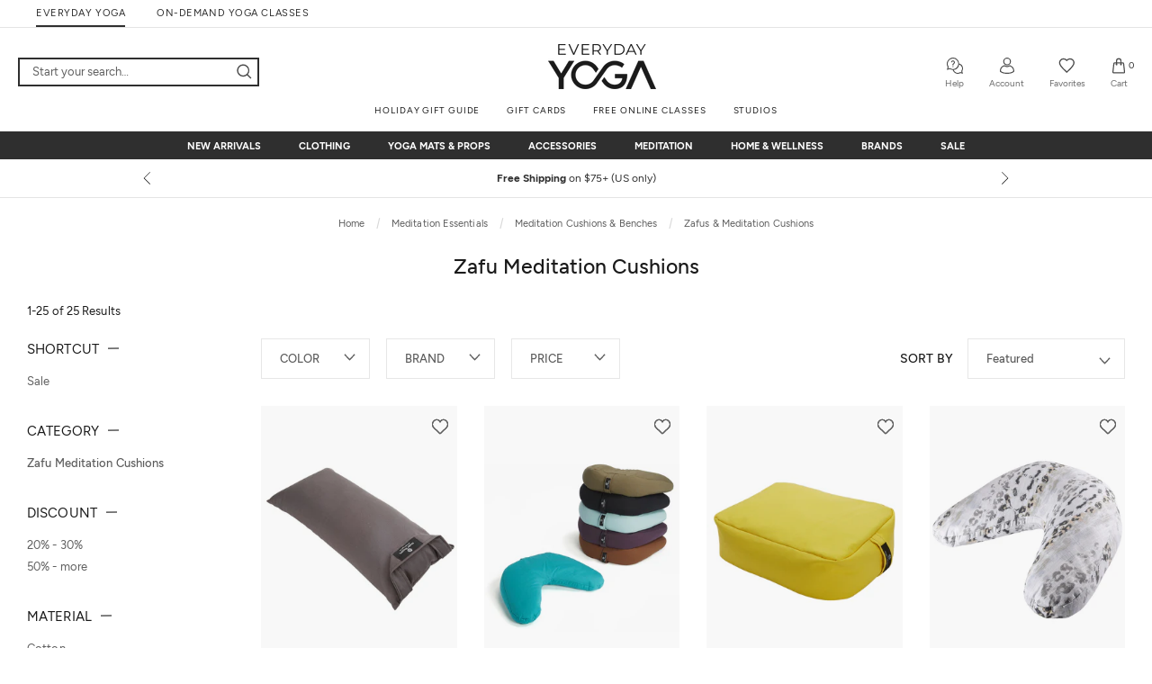

--- FILE ---
content_type: text/html; charset=utf-8
request_url: https://www.everydayyoga.com/collections/zafus-meditation-cushions-11266
body_size: 65187
content:


 
 
<!doctype html>

<html class="no-js" lang="en">
  <head> 
    <script>
     var Pagename = "collection";
    var isWhichOne = 'O';
	  var hasACRunYet = 0;</script>
    <!-- AccesseBe -->
    <script defer type="text/javascript">
      (function(){
        var s = document.createElement('script'),e = ! document.body ? document.querySelector('head') : document.body;
        s.src = 'https://acsbapp.com/apps/app/dist/js/app.js';
        s.onload = function(){
          acsbJS.init({
            statementLink : '',
            footerHtml : '',
            hideMobile : false,
            hideTrigger : true,
            language : 'en',
            position : 'right',
            leadColor : '#343434',
            triggerColor : '#343434',
            triggerRadius : '50%',
            triggerPositionX : 'left',
            triggerPositionY : 'top',
            triggerIcon : 'default',
            triggerSize : 'small',
            triggerOffsetX : 20,
            triggerOffsetY : 20,
            mobile : {
              triggerSize : 'small',
              triggerPositionX : 'left',
              triggerPositionY : 'bottom',
              triggerOffsetX : 0,
              triggerOffsetY : 0,
              triggerRadius : '0%'
            }
          });
        };
        e.appendChild(s);
      }());
      </script>
      <!-- End AccesseBe -->
      <!-- MSClarity -->
      <script type="text/javascript">
        (function (c, l, a, r, i, t, y) {
          c[a] = c[a] || function () { (c[a].q = c[a].q || []).push(arguments) };
          t = l.createElement(r); t.async = 1; t.src = "https://www.clarity.ms/tag/" + i;
          y = l.getElementsByTagName(r)[0]; y.parentNode.insertBefore(t, y);
        })(window, document, "clarity", "script", "bthzddje3n");
      </script>
      <!-- End MSClarity -->

    <script  type="module" defer src="//www.everydayyoga.com/cdn/shop/t/2/assets/cookieconsent-config.js?v=147442980173259487001714716917"></script>
    <link rel="stylesheet" href="//www.everydayyoga.com/cdn/shop/t/2/assets/cookieconsent.css?v=61738720051958768291712897175"><script type="text/javascript">
              if(window.location.href.indexOf("/products") > -1){
                  window.location = "https://www.everydayyoga.com";
              }
          </script><meta name="google-site-verification" content="0gGem-Fy3RM8aqqbI--BKwRxthlwq1OIDQQ7FrPtYV8" />
    
      <link rel="preconnect" href="https://so803w35w2-dsn.algolia.net"/>
    
    <link rel="preload" href="//www.everydayyoga.com/cdn/shop/t/2/assets/Figtree-Light.woff2?v=101811583522267641371691480313" as="font" type="font/woff2" crossorigin="anonymous" />
    <link rel="preload" href="//www.everydayyoga.com/cdn/shop/t/2/assets/Figtree-Regular.woff2?v=21141627844726245421691480355" as="font" type="font/woff2" crossorigin="anonymous" />
    <link rel="preload" href="//www.everydayyoga.com/cdn/shop/t/2/assets/Figtree-Medium.woff2?v=109853993252140321821691480332" as="font" type="font/woff2" crossorigin="anonymous" />
    <link rel="preload" href="//www.everydayyoga.com/cdn/shop/t/2/assets/Figtree-Bold.woff2?v=121351881082636177641691480351" as="font" type="font/woff2" crossorigin="anonymous" />
    <link rel="preload" href="//www.everydayyoga.com/cdn/shop/t/2/assets/Figtree-ExtraBold.woff2?v=102906659640784776711691480382" as="font" type="font/woff2" crossorigin="anonymous" />
    <script>
    !function(){if('PerformanceLongTaskTiming' in window){var g=window.__tti={e:[]};
    g.o=new PerformanceObserver(function(l){g.e=g.e.concat(l.getEntries())});
    g.o.observe({entryTypes:['longtask']})}}();
    </script><title>Zafu Meditation Cushions</title><meta name="description" content="Shop the largest selection of Zafu Meditation Cushions at EverydayYoga.com. Free shipping on $75+. Low Price Guarantee. The Web&#39;s Most Popular Yoga Shop.">
    <link rel="canonical" href="https://www.everydayyoga.com/collections/zafus-meditation-cushions-11266" />
  <meta name="robots" content="index,follow"><meta property="og:type" content="website">
<meta property="og:title" content="Zafu Meditation Cushions"><meta property="og:image" content="http://www.everydayyoga.com/cdn/shop/t/2/assets/open-graph-default-image-review.png?v=179062668777977218881632899922">
<meta property="og:image:secure_url" content="https://www.everydayyoga.com/cdn/shop/t/2/assets/open-graph-default-image-review.png?v=179062668777977218881632899922">
<meta property="og:description" content="Shop the largest selection of Zafu Meditation Cushions at EverydayYoga.com. Free shipping on $75+. Low Price Guarantee. The Web&#39;s Most Popular Yoga Shop.">
<meta property="og:url" content="https://www.everydayyoga.com/collections/zafus-meditation-cushions-11266">
<meta property="og:site_name" content="EverydayYoga.com"><meta name="twitter:card" content="summary">
<meta name="twitter:site" content="@YogaOutletcom">
<meta name="twitter:title" content="Zafu Meditation Cushions">
<meta name="twitter:description" content="Shop the largest selection of Zafu Meditation Cushions at EverydayYoga.com. Free shipping on $75+. Low Price Guarantee. The Web&#39;s Most Popular Yoga Shop.">
<meta name="twitter:image" content="https://www.everydayyoga.com/cdn/shop/files/7269377212459-olivegreenblue-1a_600x600_crop_center.jpg?v=1725642181"><script type="application/ld+json">
      {
        "@context": "https://schema.org",
        "@type": "WebSite",
        "name": "EverydayYoga.com",
        "url" : "https://www.everydayyoga.com",
        "description" : "EverydayYoga.com - Yoga Shop, Mats, Gear, & Clothing",
        "sameAs" : [
          "https://www.facebook.com/everydayyogashop",
          "https://www.instagram.com/everydayyogashop",
          "https://www.tiktok.com/@everydayyogashop"
        ]
      }
    </script>
    

    <script src="//www.everydayyoga.com/cdn/shop/t/2/assets/se-jquery-3.5.0.min.js?v=146501686122126705201605077959"></script> <!--An add this -->
        <script defer src="//www.everydayyoga.com/cdn/shop/t/2/assets/lazysizes.min.js?v=174358363404432586981561951267"></script>
        <script defer src="//www.everydayyoga.com/cdn/shop/t/2/assets/libs.min.js?v=126104566589978912021561951321"></script>
        <script defer src="//www.everydayyoga.com/cdn/shop/t/2/assets/theme.min.js?v=13903309609720468181724388628"></script>
        <script defer src="//www.everydayyoga.com/cdn/shop/t/2/assets/se-theme-custom.min.js?v=69498117974793932911768374312"></script>
        <script defer src="//www.everydayyoga.com/cdn/shop/t/2/assets/se-sitewide.min.js?v=93854957872765710461768374277"></script>
        <!--<script defer type="text/javascript" src="https://get.afterpay.com/r/javascript/present-afterpay.js"></script>-->
        <script type="text/javascript" src="https://static-us.afterpay.com/javascript/present-afterpay.js" defer></script>
        <script defer type="text/javascript" src="//www.everydayyoga.com/cdn/shop/t/2/assets/se-tti-polyfill.js?v=4354051028667753131565163795"></script>
        
        
        <script defer src="//www.everydayyoga.com/cdn/shop/t/2/assets/se-header-script.js?v=86955496871219624591718769730" ></script> 
        <script defer src="//www.everydayyoga.com/cdn/shop/t/2/assets/collection.min.js?v=154881082634187358861768461716"></script>

    <meta charset="utf-8"> 
    <meta http-equiv="X-UA-Compatible" content="IE=edge,chrome=1">
    
    <meta name="viewport" content="width=device-width, initial-scale=1, maximum-scale=1, user-scalable=0"/>
    <meta name="theme-color" content=""><link rel="shortcut icon" href="//www.everydayyoga.com/cdn/shop/files/ogfavicon_32x32.png?v=1614263048" type="image/png"><meta name="start_content_for_header" content="">
    <script>window.performance && window.performance.mark && window.performance.mark('shopify.content_for_header.start');</script><meta id="shopify-digital-wallet" name="shopify-digital-wallet" content="/3275391011/digital_wallets/dialog">
<meta name="shopify-checkout-api-token" content="0a6137c93597c8248fb6c1877d1c5229">
<meta id="in-context-paypal-metadata" data-shop-id="3275391011" data-venmo-supported="true" data-environment="production" data-locale="en_US" data-paypal-v4="true" data-currency="USD">
<link rel="alternate" type="application/atom+xml" title="Feed" href="/collections/zafus-meditation-cushions-11266.atom" />
<link rel="next" href="/collections/zafus-meditation-cushions-11266?page=2">
<link rel="alternate" type="application/json+oembed" href="https://www.everydayyoga.com/collections/zafus-meditation-cushions-11266.oembed">
<script async="async" src="/checkouts/internal/preloads.js?locale=en-US"></script>
<link rel="preconnect" href="https://shop.app" crossorigin="anonymous">
<script async="async" src="https://shop.app/checkouts/internal/preloads.js?locale=en-US&shop_id=3275391011" crossorigin="anonymous"></script>
<script id="apple-pay-shop-capabilities" type="application/json">{"shopId":3275391011,"countryCode":"US","currencyCode":"USD","merchantCapabilities":["supports3DS"],"merchantId":"gid:\/\/shopify\/Shop\/3275391011","merchantName":"EverydayYoga.com","requiredBillingContactFields":["postalAddress","email","phone"],"requiredShippingContactFields":["postalAddress","email","phone"],"shippingType":"shipping","supportedNetworks":["visa","masterCard","amex","discover","elo","jcb"],"total":{"type":"pending","label":"EverydayYoga.com","amount":"1.00"},"shopifyPaymentsEnabled":true,"supportsSubscriptions":true}</script>
<script id="shopify-features" type="application/json">{"accessToken":"0a6137c93597c8248fb6c1877d1c5229","betas":["rich-media-storefront-analytics"],"domain":"www.everydayyoga.com","predictiveSearch":true,"shopId":3275391011,"locale":"en"}</script>
<script>var Shopify = Shopify || {};
Shopify.shop = "yogaoutlet-prod.myshopify.com";
Shopify.locale = "en";
Shopify.currency = {"active":"USD","rate":"1.0"};
Shopify.country = "US";
Shopify.theme = {"name":"Prestige","id":39426981923,"schema_name":"Prestige","schema_version":"3.3.6","theme_store_id":null,"role":"main"};
Shopify.theme.handle = "null";
Shopify.theme.style = {"id":null,"handle":null};
Shopify.cdnHost = "www.everydayyoga.com/cdn";
Shopify.routes = Shopify.routes || {};
Shopify.routes.root = "/";</script>
<script type="module">!function(o){(o.Shopify=o.Shopify||{}).modules=!0}(window);</script>
<script>!function(o){function n(){var o=[];function n(){o.push(Array.prototype.slice.apply(arguments))}return n.q=o,n}var t=o.Shopify=o.Shopify||{};t.loadFeatures=n(),t.autoloadFeatures=n()}(window);</script>
<script>
  window.ShopifyPay = window.ShopifyPay || {};
  window.ShopifyPay.apiHost = "shop.app\/pay";
  window.ShopifyPay.redirectState = null;
</script>
<script id="shop-js-analytics" type="application/json">{"pageType":"collection"}</script>
<script defer="defer" async type="module" src="//www.everydayyoga.com/cdn/shopifycloud/shop-js/modules/v2/client.init-shop-cart-sync_BApSsMSl.en.esm.js"></script>
<script defer="defer" async type="module" src="//www.everydayyoga.com/cdn/shopifycloud/shop-js/modules/v2/chunk.common_CBoos6YZ.esm.js"></script>
<script type="module">
  await import("//www.everydayyoga.com/cdn/shopifycloud/shop-js/modules/v2/client.init-shop-cart-sync_BApSsMSl.en.esm.js");
await import("//www.everydayyoga.com/cdn/shopifycloud/shop-js/modules/v2/chunk.common_CBoos6YZ.esm.js");

  window.Shopify.SignInWithShop?.initShopCartSync?.({"fedCMEnabled":true,"windoidEnabled":true});

</script>
<script>
  window.Shopify = window.Shopify || {};
  if (!window.Shopify.featureAssets) window.Shopify.featureAssets = {};
  window.Shopify.featureAssets['shop-js'] = {"shop-cart-sync":["modules/v2/client.shop-cart-sync_DJczDl9f.en.esm.js","modules/v2/chunk.common_CBoos6YZ.esm.js"],"init-fed-cm":["modules/v2/client.init-fed-cm_BzwGC0Wi.en.esm.js","modules/v2/chunk.common_CBoos6YZ.esm.js"],"init-windoid":["modules/v2/client.init-windoid_BS26ThXS.en.esm.js","modules/v2/chunk.common_CBoos6YZ.esm.js"],"shop-cash-offers":["modules/v2/client.shop-cash-offers_DthCPNIO.en.esm.js","modules/v2/chunk.common_CBoos6YZ.esm.js","modules/v2/chunk.modal_Bu1hFZFC.esm.js"],"shop-button":["modules/v2/client.shop-button_D_JX508o.en.esm.js","modules/v2/chunk.common_CBoos6YZ.esm.js"],"init-shop-email-lookup-coordinator":["modules/v2/client.init-shop-email-lookup-coordinator_DFwWcvrS.en.esm.js","modules/v2/chunk.common_CBoos6YZ.esm.js"],"shop-toast-manager":["modules/v2/client.shop-toast-manager_tEhgP2F9.en.esm.js","modules/v2/chunk.common_CBoos6YZ.esm.js"],"shop-login-button":["modules/v2/client.shop-login-button_DwLgFT0K.en.esm.js","modules/v2/chunk.common_CBoos6YZ.esm.js","modules/v2/chunk.modal_Bu1hFZFC.esm.js"],"avatar":["modules/v2/client.avatar_BTnouDA3.en.esm.js"],"init-shop-cart-sync":["modules/v2/client.init-shop-cart-sync_BApSsMSl.en.esm.js","modules/v2/chunk.common_CBoos6YZ.esm.js"],"pay-button":["modules/v2/client.pay-button_BuNmcIr_.en.esm.js","modules/v2/chunk.common_CBoos6YZ.esm.js"],"init-shop-for-new-customer-accounts":["modules/v2/client.init-shop-for-new-customer-accounts_DrjXSI53.en.esm.js","modules/v2/client.shop-login-button_DwLgFT0K.en.esm.js","modules/v2/chunk.common_CBoos6YZ.esm.js","modules/v2/chunk.modal_Bu1hFZFC.esm.js"],"init-customer-accounts-sign-up":["modules/v2/client.init-customer-accounts-sign-up_TlVCiykN.en.esm.js","modules/v2/client.shop-login-button_DwLgFT0K.en.esm.js","modules/v2/chunk.common_CBoos6YZ.esm.js","modules/v2/chunk.modal_Bu1hFZFC.esm.js"],"shop-follow-button":["modules/v2/client.shop-follow-button_C5D3XtBb.en.esm.js","modules/v2/chunk.common_CBoos6YZ.esm.js","modules/v2/chunk.modal_Bu1hFZFC.esm.js"],"checkout-modal":["modules/v2/client.checkout-modal_8TC_1FUY.en.esm.js","modules/v2/chunk.common_CBoos6YZ.esm.js","modules/v2/chunk.modal_Bu1hFZFC.esm.js"],"init-customer-accounts":["modules/v2/client.init-customer-accounts_C0Oh2ljF.en.esm.js","modules/v2/client.shop-login-button_DwLgFT0K.en.esm.js","modules/v2/chunk.common_CBoos6YZ.esm.js","modules/v2/chunk.modal_Bu1hFZFC.esm.js"],"lead-capture":["modules/v2/client.lead-capture_Cq0gfm7I.en.esm.js","modules/v2/chunk.common_CBoos6YZ.esm.js","modules/v2/chunk.modal_Bu1hFZFC.esm.js"],"shop-login":["modules/v2/client.shop-login_BmtnoEUo.en.esm.js","modules/v2/chunk.common_CBoos6YZ.esm.js","modules/v2/chunk.modal_Bu1hFZFC.esm.js"],"payment-terms":["modules/v2/client.payment-terms_BHOWV7U_.en.esm.js","modules/v2/chunk.common_CBoos6YZ.esm.js","modules/v2/chunk.modal_Bu1hFZFC.esm.js"]};
</script>
<script>(function() {
  var isLoaded = false;
  function asyncLoad() {
    if (isLoaded) return;
    isLoaded = true;
    var urls = ["\/\/cdn.ywxi.net\/js\/partner-shopify.js?shop=yogaoutlet-prod.myshopify.com","\/\/d1liekpayvooaz.cloudfront.net\/apps\/customizery\/customizery.js?shop=yogaoutlet-prod.myshopify.com","https:\/\/scripttags.justuno.com\/shopify_justuno_3275391011_b96ba650-db4f-11e9-b3b0-f54edfdbe632.js?shop=yogaoutlet-prod.myshopify.com","https:\/\/static.rechargecdn.com\/assets\/js\/widget.min.js?shop=yogaoutlet-prod.myshopify.com","https:\/\/cdn.attn.tv\/everydayyoga\/dtag.js?shop=yogaoutlet-prod.myshopify.com"];
    for (var i = 0; i < urls.length; i++) {
      var s = document.createElement('script');
      s.type = 'text/javascript';
      s.async = true;
      s.src = urls[i];
      var x = document.getElementsByTagName('script')[0];
      x.parentNode.insertBefore(s, x);
    }
  };
  if(window.attachEvent) {
    window.attachEvent('onload', asyncLoad);
  } else {
    window.addEventListener('load', asyncLoad, false);
  }
})();</script>
<script id="__st">var __st={"a":3275391011,"offset":-28800,"reqid":"c1552c3e-acda-4855-b0d5-ea7f27033777-1768881641","pageurl":"www.everydayyoga.com\/collections\/zafus-meditation-cushions-11266","u":"9499d4762116","p":"collection","rtyp":"collection","rid":87547215907};</script>
<script>window.ShopifyPaypalV4VisibilityTracking = true;</script>
<script id="captcha-bootstrap">!function(){'use strict';const t='contact',e='account',n='new_comment',o=[[t,t],['blogs',n],['comments',n],[t,'customer']],c=[[e,'customer_login'],[e,'guest_login'],[e,'recover_customer_password'],[e,'create_customer']],r=t=>t.map((([t,e])=>`form[action*='/${t}']:not([data-nocaptcha='true']) input[name='form_type'][value='${e}']`)).join(','),a=t=>()=>t?[...document.querySelectorAll(t)].map((t=>t.form)):[];function s(){const t=[...o],e=r(t);return a(e)}const i='password',u='form_key',d=['recaptcha-v3-token','g-recaptcha-response','h-captcha-response',i],f=()=>{try{return window.sessionStorage}catch{return}},m='__shopify_v',_=t=>t.elements[u];function p(t,e,n=!1){try{const o=window.sessionStorage,c=JSON.parse(o.getItem(e)),{data:r}=function(t){const{data:e,action:n}=t;return t[m]||n?{data:e,action:n}:{data:t,action:n}}(c);for(const[e,n]of Object.entries(r))t.elements[e]&&(t.elements[e].value=n);n&&o.removeItem(e)}catch(o){console.error('form repopulation failed',{error:o})}}const l='form_type',E='cptcha';function T(t){t.dataset[E]=!0}const w=window,h=w.document,L='Shopify',v='ce_forms',y='captcha';let A=!1;((t,e)=>{const n=(g='f06e6c50-85a8-45c8-87d0-21a2b65856fe',I='https://cdn.shopify.com/shopifycloud/storefront-forms-hcaptcha/ce_storefront_forms_captcha_hcaptcha.v1.5.2.iife.js',D={infoText:'Protected by hCaptcha',privacyText:'Privacy',termsText:'Terms'},(t,e,n)=>{const o=w[L][v],c=o.bindForm;if(c)return c(t,g,e,D).then(n);var r;o.q.push([[t,g,e,D],n]),r=I,A||(h.body.append(Object.assign(h.createElement('script'),{id:'captcha-provider',async:!0,src:r})),A=!0)});var g,I,D;w[L]=w[L]||{},w[L][v]=w[L][v]||{},w[L][v].q=[],w[L][y]=w[L][y]||{},w[L][y].protect=function(t,e){n(t,void 0,e),T(t)},Object.freeze(w[L][y]),function(t,e,n,w,h,L){const[v,y,A,g]=function(t,e,n){const i=e?o:[],u=t?c:[],d=[...i,...u],f=r(d),m=r(i),_=r(d.filter((([t,e])=>n.includes(e))));return[a(f),a(m),a(_),s()]}(w,h,L),I=t=>{const e=t.target;return e instanceof HTMLFormElement?e:e&&e.form},D=t=>v().includes(t);t.addEventListener('submit',(t=>{const e=I(t);if(!e)return;const n=D(e)&&!e.dataset.hcaptchaBound&&!e.dataset.recaptchaBound,o=_(e),c=g().includes(e)&&(!o||!o.value);(n||c)&&t.preventDefault(),c&&!n&&(function(t){try{if(!f())return;!function(t){const e=f();if(!e)return;const n=_(t);if(!n)return;const o=n.value;o&&e.removeItem(o)}(t);const e=Array.from(Array(32),(()=>Math.random().toString(36)[2])).join('');!function(t,e){_(t)||t.append(Object.assign(document.createElement('input'),{type:'hidden',name:u})),t.elements[u].value=e}(t,e),function(t,e){const n=f();if(!n)return;const o=[...t.querySelectorAll(`input[type='${i}']`)].map((({name:t})=>t)),c=[...d,...o],r={};for(const[a,s]of new FormData(t).entries())c.includes(a)||(r[a]=s);n.setItem(e,JSON.stringify({[m]:1,action:t.action,data:r}))}(t,e)}catch(e){console.error('failed to persist form',e)}}(e),e.submit())}));const S=(t,e)=>{t&&!t.dataset[E]&&(n(t,e.some((e=>e===t))),T(t))};for(const o of['focusin','change'])t.addEventListener(o,(t=>{const e=I(t);D(e)&&S(e,y())}));const B=e.get('form_key'),M=e.get(l),P=B&&M;t.addEventListener('DOMContentLoaded',(()=>{const t=y();if(P)for(const e of t)e.elements[l].value===M&&p(e,B);[...new Set([...A(),...v().filter((t=>'true'===t.dataset.shopifyCaptcha))])].forEach((e=>S(e,t)))}))}(h,new URLSearchParams(w.location.search),n,t,e,['guest_login'])})(!1,!0)}();</script>
<script integrity="sha256-4kQ18oKyAcykRKYeNunJcIwy7WH5gtpwJnB7kiuLZ1E=" data-source-attribution="shopify.loadfeatures" defer="defer" src="//www.everydayyoga.com/cdn/shopifycloud/storefront/assets/storefront/load_feature-a0a9edcb.js" crossorigin="anonymous"></script>
<script crossorigin="anonymous" defer="defer" src="//www.everydayyoga.com/cdn/shopifycloud/storefront/assets/shopify_pay/storefront-65b4c6d7.js?v=20250812"></script>
<script data-source-attribution="shopify.dynamic_checkout.dynamic.init">var Shopify=Shopify||{};Shopify.PaymentButton=Shopify.PaymentButton||{isStorefrontPortableWallets:!0,init:function(){window.Shopify.PaymentButton.init=function(){};var t=document.createElement("script");t.src="https://www.everydayyoga.com/cdn/shopifycloud/portable-wallets/latest/portable-wallets.en.js",t.type="module",document.head.appendChild(t)}};
</script>
<script data-source-attribution="shopify.dynamic_checkout.buyer_consent">
  function portableWalletsHideBuyerConsent(e){var t=document.getElementById("shopify-buyer-consent"),n=document.getElementById("shopify-subscription-policy-button");t&&n&&(t.classList.add("hidden"),t.setAttribute("aria-hidden","true"),n.removeEventListener("click",e))}function portableWalletsShowBuyerConsent(e){var t=document.getElementById("shopify-buyer-consent"),n=document.getElementById("shopify-subscription-policy-button");t&&n&&(t.classList.remove("hidden"),t.removeAttribute("aria-hidden"),n.addEventListener("click",e))}window.Shopify?.PaymentButton&&(window.Shopify.PaymentButton.hideBuyerConsent=portableWalletsHideBuyerConsent,window.Shopify.PaymentButton.showBuyerConsent=portableWalletsShowBuyerConsent);
</script>
<script data-source-attribution="shopify.dynamic_checkout.cart.bootstrap">document.addEventListener("DOMContentLoaded",(function(){function t(){return document.querySelector("shopify-accelerated-checkout-cart, shopify-accelerated-checkout")}if(t())Shopify.PaymentButton.init();else{new MutationObserver((function(e,n){t()&&(Shopify.PaymentButton.init(),n.disconnect())})).observe(document.body,{childList:!0,subtree:!0})}}));
</script>
<script id='scb4127' type='text/javascript' async='' src='https://www.everydayyoga.com/cdn/shopifycloud/privacy-banner/storefront-banner.js'></script><link id="shopify-accelerated-checkout-styles" rel="stylesheet" media="screen" href="https://www.everydayyoga.com/cdn/shopifycloud/portable-wallets/latest/accelerated-checkout-backwards-compat.css" crossorigin="anonymous">
<style id="shopify-accelerated-checkout-cart">
        #shopify-buyer-consent {
  margin-top: 1em;
  display: inline-block;
  width: 100%;
}

#shopify-buyer-consent.hidden {
  display: none;
}

#shopify-subscription-policy-button {
  background: none;
  border: none;
  padding: 0;
  text-decoration: underline;
  font-size: inherit;
  cursor: pointer;
}

#shopify-subscription-policy-button::before {
  box-shadow: none;
}

      </style>

<script>window.performance && window.performance.mark && window.performance.mark('shopify.content_for_header.end');</script>
    <meta name="end_content_for_header" content="">
    <link rel="stylesheet" href="//www.everydayyoga.com/cdn/shop/t/2/assets/theme.scss.css?v=70464189188501969501768374266">
    <link rel="stylesheet" href="//www.everydayyoga.com/cdn/shop/t/2/assets/yotpo_widget_ey.css?v=97149956725881611051676022677"  media="print" onload="this.media='all'"><link rel="prefetch" href="//www.everydayyoga.com/cdn/shop/t/2/assets/se-wishlist.css?v=111581374498944503011696006679" as="style" data-prefetch-favoritecss>
    <meta name="p:domain_verify" content="ff411ed1f1ebbfe07e672b5697bb93c1"/>
    
    <script>
      window.__webpack_public_path__ = "\/\/www.everydayyoga.com\/cdn\/shop\/t\/2\/assets\/";
      // This allows to expose several variables to the global scope, to be used in scripts
      window.theme = {
        template: "collection",
        shopCurrency: "USD",
        moneyFormat: "${{amount}}",
        moneyWithCurrencyFormat: "${{amount}} USD",
        currencyConversionEnabled: false,
        currencyConversionMoneyFormat: "money_format",
        currencyConversionRoundAmounts: true,
        productImageSize: "natural",
        searchMode: "product,article",
        showPageTransition: false,
        showElementStaggering: false,
        showImageZooming: true,
        enableExperimentalResizeObserver: false
      };

      window.languages = {
        cartAddNote: "Add Order Note",
        cartEditNote: "Edit Order Note",
        productImageLoadingError: "This image could not be loaded. Please try to reload the page.",
        productFormAddToCart: "Add to bag",
        productFormUnavailable: "Unavailable",
        productFormSoldOut: "Sold Out",
        shippingEstimatorOneResult: "1 option available:",
        shippingEstimatorMoreResults: "{{count}} options available:",
        shippingEstimatorNoResults: "No shipping could be found"
      };

      window.lazySizesConfig = {
        loadHidden: false,
        hFac: 0.5,
        expFactor: 2,
        ricTimeout: 150,
        lazyClass: 'Image--lazyLoad',
        loadingClass: 'Image--lazyLoading',
        loadedClass: 'Image--lazyLoaded',
        expand: 0
      };

      document.documentElement.className = document.documentElement.className.replace('no-js', 'js');
      document.documentElement.style.setProperty('--window-height', window.innerHeight + 'px');

      // We do a quick detection of some features (we could use Modernizr but for so little...)
      (function() {
        document.documentElement.className += ((window.CSS && window.CSS.supports('(position: sticky) or (position: -webkit-sticky)')) ? ' supports-sticky' : ' no-supports-sticky');
        document.documentElement.className += (window.matchMedia('(-moz-touch-enabled: 1), (hover: none)')).matches ? ' no-supports-hover' : ' supports-hover';
      }());

      // This code is done to force reload the page when the back button is hit (which allows to fix stale data on cart, for instance)
      if (performance.navigation.type === 2) {
        location.reload(true);
      }
      window.GIFTWRAP_ITEM_VARIANT_ID = 32936816050219;
      if(window.GIFTWRAP_ITEM_VARIANT_ID == null){
        window.GIFTWRAP_ITEM_VARIANT_ID = 32936816050219;
      }
      window.SEEndpointURL = 'https://shopify-api.swimoutlet.com/';
      if(window.SEEndpointURL == ""){
        window.SEEndpointURL = 'https://shopify-api.swimoutlet.com/';
      }
      window.PRACTYCE_VARIANT_ID = "32974570225707";
      if(window.PRACTYCE_VARIANT_ID == null){
        window.PRACTYCE_VARIANT_ID = 34259943260219;
      }
      if(typeof(window.MEMBERSHIP_MON_VARIANT_ID) === "undefined"){
        window.MEMBERSHIP_MON_VARIANT_ID = 39695081799723;
      }
      if(typeof(window.MEMBERSHIP_YR_VARIANT_ID) === "undefined"){
        window.MEMBERSHIP_YR_VARIANT_ID = 39695081766955;
      }
      if(typeof(window.GIFTWRAP_ITEM_VARIANT_ID) === "undefined"){
        window.GIFTWRAP_ITEM_VARIANT_ID = null;
      }
      window.PLAN_MON_ID = 469139499;
      window.PLAN_YR_ID = 469172267;     
    </script>

    <script>
       function setCookieHead(cname, cvalue, exdays) {
        let d = new Date();
        d.setTime(d.getTime() + (exdays * 24 * 60 * 60 * 1000));
        let expires = "expires=" + d.toUTCString();
        document.cookie = cname + "=" + cvalue + ";" + expires + ";path=/";
      }
   
        
            setCookieHead('CoSCK','', -7);
            setCookieHead('CoSCID','', -7);
            setCookieHead('CoSCE','', -7);
            setCookieHead('CoSCN','', -7);
            setCookieHead('CoIsFPr','', -7);
            setCookieHead('CoIsPr','', -7);</script>
    <script>
      function getCookieHead(cname) {
          let name = cname + "=";
          let ca = document.cookie.split(';');
          for (let i = 0; i < ca.length; i++) {
            let c = ca[i];
            while (c.charAt(0) == ' ') {
              c = c.substring(1);
            }
            if (c.indexOf(name) == 0) {
              return c.substring(name.length, c.length);
            }
          }
          return "";
        }
      window.ShopifyCustomerKey = getCookieHead('CoSCK'); 
      window.ShopifyCustomerId = getCookieHead('CoSCID'); 
      window.CustomerEmail =  getCookieHead('CoSCE'); 
      window.IsCustomerPractyce= getCookieHead('CoIsPr') === 'Y' ? true : false;
      window.IsCustomerFromPractyce  = getCookieHead('CoIsFPr') === 'Y' ? true : false;
      window.ShopifyCustomerName =  getCookieHead('CoSCN') ;
   
    </script><!-- BeginConsistentCartAddon -->  <script>    Shopify.customer_logged_in = false ;  Shopify.customer_email = "" ;  Shopify.log_uuids = true;    </script>  <!-- EndConsistentCartAddon -->
    

    <script>
      var flickity_options="";
      var config_pagename="collection";
      var config_domain='www.everydayyoga.com';      
      if(config_domain=='')
        config_domain='www.everydayyoga.com';
      var cid = '';
      var photo_gif = '//www.everydayyoga.com/cdn/shop/t/2/assets/space.gif?v=127130533430748575191596610797';
    </script>

    
    <meta name="google-site-verification" content="hMhIWNERtWHL5FF-JQAv2LDddHilJI8jVe7RJTP1C8g" />
    
    <!-- Sta: Talkable - Initialization -->
    <script type="text/javascript">
      window._talkableq = [['init', { site_id: 'yogaoutlet' }]];
      </script>
    <script src="//d2jjzw81hqbuqv.cloudfront.net/integration/clients/yogaoutlet.min.js" type="text/javascript"></script>
    <!-- End: Talkable - Initialization -->

    
   <script src="https://cnstrc.com/js/cust/everyday_yoga_j236kz.js" async defer></script>
   <svg
      id="so-oke-star-symbols"
      style="display: none !important;"
      data-oke-id="so-oke-star-symbols"
    >
    <symbol id="so-oke-star-empty" style="overflow: visible;">
      <path
        id="star-default--empty"
        fill="#e5e5e5"
        stroke="var(--oke-stars-borderColor)"
        stroke-width="0"
        d="M3.34 13.86c-.48.3-.76.1-.63-.44l1.08-4.56L.26 5.82c-.42-.36-.32-.7.24-.74l4.63-.37L6.92.39c.2-.52.55-.52.76 0l1.8 4.32 4.62.37c.56.05.67.37.24.74l-3.53 3.04 1.08 4.56c.13.54-.14.74-.63.44L7.3 11.43l-3.96 2.43z"
      ></path>
    </symbol>
    <symbol id="so-oke-star-filled" style="overflow: visible;">
      <path
        id="so-star-default--filled"
        fill="#919191"
        stroke="var(--oke-stars-borderColor)"
        stroke-width="0"
        d="M3.34 13.86c-.48.3-.76.1-.63-.44l1.08-4.56L.26 5.82c-.42-.36-.32-.7.24-.74l4.63-.37L6.92.39c.2-.52.55-.52.76 0l1.8 4.32 4.62.37c.56.05.67.37.24.74l-3.53 3.04 1.08 4.56c.13.54-.14.74-.63.44L7.3 11.43l-3.96 2.43z"
      ></path>
    </symbol>
  </svg>

  <script>
  window.Shopify = window.Shopify || {theme: {id: 39426981923, role: 'main' } };
  window._template = {
      directory: "",
      name: "collection",
      suffix: ""
  }
</script>
<script src="https://cdn.intelligems.io/517ce8caf013.js"></script>


  <style>
      .ProductItem__Wrapper .AspectRatio,
      .pdp-new-photo .AspectRatio {
          --aspect-ratio: 0.726 !important;
      }
  </style>

  <!-- BEGIN app block: shopify://apps/okendo/blocks/theme-settings/bb689e69-ea70-4661-8fb7-ad24a2e23c29 --><!-- BEGIN app snippet: header-metafields -->










    <style type="text/css" data-href="https://d3hw6dc1ow8pp2.cloudfront.net/reviews-widget-plus/css/okendo-reviews-styles.8dfe73f0.css"></style><style type="text/css" data-href="https://d3hw6dc1ow8pp2.cloudfront.net/reviews-widget-plus/css/modules/okendo-star-rating.86dbf7f0.css"></style><style type="text/css">.okeReviews[data-oke-container],div.okeReviews{font-size:14px;font-size:var(--oke-text-regular);font-weight:400;font-family:var(--oke-text-fontFamily);line-height:1.6}.okeReviews[data-oke-container] *,.okeReviews[data-oke-container] :after,.okeReviews[data-oke-container] :before,div.okeReviews *,div.okeReviews :after,div.okeReviews :before{box-sizing:border-box}.okeReviews[data-oke-container] h1,.okeReviews[data-oke-container] h2,.okeReviews[data-oke-container] h3,.okeReviews[data-oke-container] h4,.okeReviews[data-oke-container] h5,.okeReviews[data-oke-container] h6,div.okeReviews h1,div.okeReviews h2,div.okeReviews h3,div.okeReviews h4,div.okeReviews h5,div.okeReviews h6{font-size:1em;font-weight:400;line-height:1.4;margin:0}.okeReviews[data-oke-container] ul,div.okeReviews ul{padding:0;margin:0}.okeReviews[data-oke-container] li,div.okeReviews li{list-style-type:none;padding:0}.okeReviews[data-oke-container] p,div.okeReviews p{line-height:1.8;margin:0 0 4px}.okeReviews[data-oke-container] p:last-child,div.okeReviews p:last-child{margin-bottom:0}.okeReviews[data-oke-container] a,div.okeReviews a{text-decoration:none;color:inherit}.okeReviews[data-oke-container] button,div.okeReviews button{border-radius:0;border:0;box-shadow:none;margin:0;width:auto;min-width:auto;padding:0;background-color:transparent;min-height:auto}.okeReviews[data-oke-container] button,.okeReviews[data-oke-container] input,.okeReviews[data-oke-container] select,.okeReviews[data-oke-container] textarea,div.okeReviews button,div.okeReviews input,div.okeReviews select,div.okeReviews textarea{font-family:inherit;font-size:1em}.okeReviews[data-oke-container] label,.okeReviews[data-oke-container] select,div.okeReviews label,div.okeReviews select{display:inline}.okeReviews[data-oke-container] select,div.okeReviews select{width:auto}.okeReviews[data-oke-container] article,.okeReviews[data-oke-container] aside,div.okeReviews article,div.okeReviews aside{margin:0}.okeReviews[data-oke-container] table,div.okeReviews table{background:transparent;border:0;border-collapse:collapse;border-spacing:0;font-family:inherit;font-size:1em;table-layout:auto}.okeReviews[data-oke-container] table td,.okeReviews[data-oke-container] table th,.okeReviews[data-oke-container] table tr,div.okeReviews table td,div.okeReviews table th,div.okeReviews table tr{border:0;font-family:inherit;font-size:1em}.okeReviews[data-oke-container] table td,.okeReviews[data-oke-container] table th,div.okeReviews table td,div.okeReviews table th{background:transparent;font-weight:400;letter-spacing:normal;padding:0;text-align:left;text-transform:none;vertical-align:middle}.okeReviews[data-oke-container] table tr:hover td,.okeReviews[data-oke-container] table tr:hover th,div.okeReviews table tr:hover td,div.okeReviews table tr:hover th{background:transparent}.okeReviews[data-oke-container] fieldset,div.okeReviews fieldset{border:0;padding:0;margin:0;min-width:0}.okeReviews[data-oke-container] img,div.okeReviews img{max-width:none}.okeReviews[data-oke-container] div:empty,div.okeReviews div:empty{display:block}.okeReviews[data-oke-container] .oke-icon:before,div.okeReviews .oke-icon:before{font-family:oke-widget-icons!important;font-style:normal;font-weight:400;font-variant:normal;text-transform:none;line-height:1;-webkit-font-smoothing:antialiased;-moz-osx-font-smoothing:grayscale;color:inherit}.okeReviews[data-oke-container] .oke-icon--select-arrow:before,div.okeReviews .oke-icon--select-arrow:before{content:""}.okeReviews[data-oke-container] .oke-icon--loading:before,div.okeReviews .oke-icon--loading:before{content:""}.okeReviews[data-oke-container] .oke-icon--pencil:before,div.okeReviews .oke-icon--pencil:before{content:""}.okeReviews[data-oke-container] .oke-icon--filter:before,div.okeReviews .oke-icon--filter:before{content:""}.okeReviews[data-oke-container] .oke-icon--play:before,div.okeReviews .oke-icon--play:before{content:""}.okeReviews[data-oke-container] .oke-icon--tick-circle:before,div.okeReviews .oke-icon--tick-circle:before{content:""}.okeReviews[data-oke-container] .oke-icon--chevron-left:before,div.okeReviews .oke-icon--chevron-left:before{content:""}.okeReviews[data-oke-container] .oke-icon--chevron-right:before,div.okeReviews .oke-icon--chevron-right:before{content:""}.okeReviews[data-oke-container] .oke-icon--thumbs-down:before,div.okeReviews .oke-icon--thumbs-down:before{content:""}.okeReviews[data-oke-container] .oke-icon--thumbs-up:before,div.okeReviews .oke-icon--thumbs-up:before{content:""}.okeReviews[data-oke-container] .oke-icon--close:before,div.okeReviews .oke-icon--close:before{content:""}.okeReviews[data-oke-container] .oke-icon--chevron-up:before,div.okeReviews .oke-icon--chevron-up:before{content:""}.okeReviews[data-oke-container] .oke-icon--chevron-down:before,div.okeReviews .oke-icon--chevron-down:before{content:""}.okeReviews[data-oke-container] .oke-icon--star:before,div.okeReviews .oke-icon--star:before{content:""}.okeReviews[data-oke-container] .oke-icon--magnifying-glass:before,div.okeReviews .oke-icon--magnifying-glass:before{content:""}@font-face{font-family:oke-widget-icons;src:url(https://d3hw6dc1ow8pp2.cloudfront.net/reviews-widget-plus/fonts/oke-widget-icons.ttf) format("truetype"),url(https://d3hw6dc1ow8pp2.cloudfront.net/reviews-widget-plus/fonts/oke-widget-icons.woff) format("woff"),url(https://d3hw6dc1ow8pp2.cloudfront.net/reviews-widget-plus/img/oke-widget-icons.bc0d6b0a.svg) format("svg");font-weight:400;font-style:normal;font-display:block}.okeReviews[data-oke-container] .oke-button,div.okeReviews .oke-button{display:inline-block;border-style:solid;border-color:var(--oke-button-borderColor);border-width:var(--oke-button-borderWidth);background-color:var(--oke-button-backgroundColor);line-height:1;padding:12px 24px;margin:0;border-radius:var(--oke-button-borderRadius);color:var(--oke-button-textColor);text-align:center;position:relative;font-weight:var(--oke-button-fontWeight);font-size:var(--oke-button-fontSize);font-family:var(--oke-button-fontFamily);outline:0}.okeReviews[data-oke-container] .oke-button-text,.okeReviews[data-oke-container] .oke-button .oke-icon,div.okeReviews .oke-button-text,div.okeReviews .oke-button .oke-icon{line-height:1}.okeReviews[data-oke-container] .oke-button.oke-is-loading,div.okeReviews .oke-button.oke-is-loading{position:relative}.okeReviews[data-oke-container] .oke-button.oke-is-loading:before,div.okeReviews .oke-button.oke-is-loading:before{font-family:oke-widget-icons!important;font-style:normal;font-weight:400;font-variant:normal;text-transform:none;line-height:1;-webkit-font-smoothing:antialiased;-moz-osx-font-smoothing:grayscale;content:"";color:undefined;font-size:12px;display:inline-block;animation:oke-spin 1s linear infinite;position:absolute;width:12px;height:12px;top:0;left:0;bottom:0;right:0;margin:auto}.okeReviews[data-oke-container] .oke-button.oke-is-loading>*,div.okeReviews .oke-button.oke-is-loading>*{opacity:0}.okeReviews[data-oke-container] .oke-button.oke-is-active,div.okeReviews .oke-button.oke-is-active{background-color:var(--oke-button-backgroundColorActive);color:var(--oke-button-textColorActive);border-color:var(--oke-button-borderColorActive)}.okeReviews[data-oke-container] .oke-button:not(.oke-is-loading),div.okeReviews .oke-button:not(.oke-is-loading){cursor:pointer}.okeReviews[data-oke-container] .oke-button:not(.oke-is-loading):not(.oke-is-active):hover,div.okeReviews .oke-button:not(.oke-is-loading):not(.oke-is-active):hover{background-color:var(--oke-button-backgroundColorHover);color:var(--oke-button-textColorHover);border-color:var(--oke-button-borderColorHover);box-shadow:0 0 0 2px var(--oke-button-backgroundColorHover)}.okeReviews[data-oke-container] .oke-button:not(.oke-is-loading):not(.oke-is-active):active,.okeReviews[data-oke-container] .oke-button:not(.oke-is-loading):not(.oke-is-active):hover:active,div.okeReviews .oke-button:not(.oke-is-loading):not(.oke-is-active):active,div.okeReviews .oke-button:not(.oke-is-loading):not(.oke-is-active):hover:active{background-color:var(--oke-button-backgroundColorActive);color:var(--oke-button-textColorActive);border-color:var(--oke-button-borderColorActive)}.okeReviews[data-oke-container] .oke-title,div.okeReviews .oke-title{font-weight:var(--oke-title-fontWeight);font-size:var(--oke-title-fontSize);font-family:var(--oke-title-fontFamily)}.okeReviews[data-oke-container] .oke-bodyText,div.okeReviews .oke-bodyText{font-weight:var(--oke-bodyText-fontWeight);font-size:var(--oke-bodyText-fontSize);font-family:var(--oke-bodyText-fontFamily)}.okeReviews[data-oke-container] .oke-linkButton,div.okeReviews .oke-linkButton{cursor:pointer;font-weight:700;pointer-events:auto;text-decoration:underline}.okeReviews[data-oke-container] .oke-linkButton:hover,div.okeReviews .oke-linkButton:hover{text-decoration:none}.okeReviews[data-oke-container] .oke-readMore,div.okeReviews .oke-readMore{cursor:pointer;color:inherit;text-decoration:underline}.okeReviews[data-oke-container] .oke-select,div.okeReviews .oke-select{cursor:pointer;background-repeat:no-repeat;background-position-x:100%;background-position-y:50%;border:none;padding:0 24px 0 12px;appearance:none;color:inherit;-webkit-appearance:none;background-color:transparent;background-image:url("data:image/svg+xml;charset=utf-8,%3Csvg fill='currentColor' xmlns='http://www.w3.org/2000/svg' viewBox='0 0 24 24'%3E%3Cpath d='M7 10l5 5 5-5z'/%3E%3Cpath d='M0 0h24v24H0z' fill='none'/%3E%3C/svg%3E");outline-offset:4px}.okeReviews[data-oke-container] .oke-select:disabled,div.okeReviews .oke-select:disabled{background-color:transparent;background-image:url("data:image/svg+xml;charset=utf-8,%3Csvg fill='%239a9db1' xmlns='http://www.w3.org/2000/svg' viewBox='0 0 24 24'%3E%3Cpath d='M7 10l5 5 5-5z'/%3E%3Cpath d='M0 0h24v24H0z' fill='none'/%3E%3C/svg%3E")}.okeReviews[data-oke-container] .oke-loader,div.okeReviews .oke-loader{position:relative}.okeReviews[data-oke-container] .oke-loader:before,div.okeReviews .oke-loader:before{font-family:oke-widget-icons!important;font-style:normal;font-weight:400;font-variant:normal;text-transform:none;line-height:1;-webkit-font-smoothing:antialiased;-moz-osx-font-smoothing:grayscale;content:"";color:var(--oke-text-secondaryColor);font-size:12px;display:inline-block;animation:oke-spin 1s linear infinite;position:absolute;width:12px;height:12px;top:0;left:0;bottom:0;right:0;margin:auto}.okeReviews[data-oke-container] .oke-a11yText,div.okeReviews .oke-a11yText{border:0;clip:rect(0 0 0 0);height:1px;margin:-1px;overflow:hidden;padding:0;position:absolute;width:1px}.okeReviews[data-oke-container] .oke-hidden,div.okeReviews .oke-hidden{display:none}.okeReviews[data-oke-container] .oke-modal,div.okeReviews .oke-modal{bottom:0;left:0;overflow:auto;position:fixed;right:0;top:0;z-index:2147483647;max-height:100%;background-color:rgba(0,0,0,.5);padding:40px 0 32px}@media only screen and (min-width:1024px){.okeReviews[data-oke-container] .oke-modal,div.okeReviews .oke-modal{display:flex;align-items:center;padding:48px 0}}.okeReviews[data-oke-container] .oke-modal ::selection,div.okeReviews .oke-modal ::selection{background-color:rgba(39,45,69,.2)}.okeReviews[data-oke-container] .oke-modal,.okeReviews[data-oke-container] .oke-modal p,div.okeReviews .oke-modal,div.okeReviews .oke-modal p{color:#272d45}.okeReviews[data-oke-container] .oke-modal-content,div.okeReviews .oke-modal-content{background-color:#fff;margin:auto;position:relative;will-change:transform,opacity;width:calc(100% - 64px)}@media only screen and (min-width:1024px){.okeReviews[data-oke-container] .oke-modal-content,div.okeReviews .oke-modal-content{max-width:1000px}}.okeReviews[data-oke-container] .oke-modal-close,div.okeReviews .oke-modal-close{cursor:pointer;position:absolute;width:32px;height:32px;top:-32px;padding:4px;right:-4px;line-height:1}.okeReviews[data-oke-container] .oke-modal-close:before,div.okeReviews .oke-modal-close:before{font-family:oke-widget-icons!important;font-style:normal;font-weight:400;font-variant:normal;text-transform:none;line-height:1;-webkit-font-smoothing:antialiased;-moz-osx-font-smoothing:grayscale;content:"";color:#fff;font-size:24px;display:inline-block;width:24px;height:24px}.okeReviews[data-oke-container] .oke-modal-overlay,div.okeReviews .oke-modal-overlay{background-color:rgba(43,46,56,.9)}@media only screen and (min-width:1024px){.okeReviews[data-oke-container] .oke-modal--large .oke-modal-content,div.okeReviews .oke-modal--large .oke-modal-content{max-width:1200px}}.okeReviews[data-oke-container] .oke-modal .oke-helpful,.okeReviews[data-oke-container] .oke-modal .oke-helpful-vote-button,.okeReviews[data-oke-container] .oke-modal .oke-reviewContent-date,div.okeReviews .oke-modal .oke-helpful,div.okeReviews .oke-modal .oke-helpful-vote-button,div.okeReviews .oke-modal .oke-reviewContent-date{color:#676986}.oke-modal .okeReviews[data-oke-container].oke-w,.oke-modal div.okeReviews.oke-w{color:#272d45}.okeReviews[data-oke-container] .oke-tag,div.okeReviews .oke-tag{align-items:center;color:#272d45;display:flex;font-size:var(--oke-text-small);font-weight:600;text-align:left;position:relative;z-index:2;background-color:#f4f4f6;padding:4px 6px;border:none;border-radius:4px;gap:6px;line-height:1}.okeReviews[data-oke-container] .oke-tag svg,div.okeReviews .oke-tag svg{fill:currentColor;height:1rem}.okeReviews[data-oke-container] .hooper,div.okeReviews .hooper{height:auto}.okeReviews--left{text-align:left}.okeReviews--right{text-align:right}.okeReviews--center{text-align:center}.okeReviews :not([tabindex="-1"]):focus-visible{outline:5px auto highlight;outline:5px auto -webkit-focus-ring-color}.is-oke-modalOpen{overflow:hidden!important}img.oke-is-error{background-color:var(--oke-shadingColor);background-size:cover;background-position:50% 50%;box-shadow:inset 0 0 0 1px var(--oke-border-color)}@keyframes oke-spin{0%{transform:rotate(0deg)}to{transform:rotate(1turn)}}@keyframes oke-fade-in{0%{opacity:0}to{opacity:1}}
.oke-stars{line-height:1;position:relative;display:inline-block}.oke-stars-background svg{overflow:visible}.oke-stars-foreground{overflow:hidden;position:absolute;top:0;left:0}.oke-sr{display:inline-block;padding-top:var(--oke-starRating-spaceAbove);padding-bottom:var(--oke-starRating-spaceBelow)}.oke-sr .oke-is-clickable{cursor:pointer}.oke-sr-count,.oke-sr-rating,.oke-sr-stars{display:inline-block;vertical-align:middle}.oke-sr-stars{line-height:1;margin-right:8px}.oke-sr-rating{display:none}.oke-sr-count--brackets:before{content:"("}.oke-sr-count--brackets:after{content:")"}</style>

    <script type="application/json" id="oke-reviews-settings">{"subscriberId":"5f3e2ed0-acf9-4e9a-802d-693d90b7b590","analyticsSettings":{"isWidgetOnScreenTrackingEnabled":true,"provider":"ua"},"locale":"en","localeAndVariant":{"code":"en"},"matchCustomerLocale":false,"widgetSettings":{"global":{"dateSettings":{"format":{"type":"relative"}},"hideOkendoBranding":true,"showIncentiveIndicator":false,"recorderPlusEnabled":true,"searchEnginePaginationEnabled":false,"stars":{"backgroundColor":"#E5E5E5","foregroundColor":"#FFCF2A","interspace":2,"shape":{"type":"default"},"showBorder":false},"font":{"fontType":"inherit-from-page"}},"homepageCarousel":{"slidesPerPage":{"large":3,"medium":2},"totalSlides":12,"scrollBehaviour":"slide","style":{"showDates":true,"border":{"color":"#E5E5EB","width":{"value":1,"unit":"px"}},"headingFont":{"hasCustomFontSettings":false},"bodyFont":{"hasCustomFontSettings":false},"arrows":{"color":"#676986","size":{"value":24,"unit":"px"},"enabled":true},"avatar":{"backgroundColor":"#E5E5EB","placeholderTextColor":"#2C3E50","size":{"value":48,"unit":"px"},"enabled":true},"media":{"size":{"value":80,"unit":"px"},"imageGap":{"value":4,"unit":"px"},"enabled":true},"stars":{"height":{"value":18,"unit":"px"}},"productImageSize":{"value":48,"unit":"px"},"layout":{"name":"default","reviewDetailsPosition":"below","showProductName":false,"showAttributeBars":false,"showProductDetails":"only-when-grouped"},"highlightColor":"#0E7A82","spaceAbove":{"value":20,"unit":"px"},"text":{"primaryColor":"#2C3E50","fontSizeRegular":{"value":14,"unit":"px"},"fontSizeSmall":{"value":12,"unit":"px"},"secondaryColor":"#676986"},"spaceBelow":{"value":20,"unit":"px"}},"defaultSort":"rating desc","autoPlay":false,"truncation":{"bodyMaxLines":4,"enabled":true,"truncateAll":false}},"mediaCarousel":{"minimumImages":1,"linkText":"Read More","autoPlay":false,"slideSize":"medium","arrowPosition":"outside"},"mediaGrid":{"gridStyleDesktop":{"layout":"default-desktop"},"gridStyleMobile":{"layout":"default-mobile"},"showMoreArrow":{"arrowColor":"#676986","enabled":true,"backgroundColor":"#f4f4f6"},"linkText":"Read More","infiniteScroll":false,"gapSize":{"value":10,"unit":"px"}},"questions":{"initialPageSize":6,"loadMorePageSize":6},"reviewsBadge":{"layout":"large","colorScheme":"dark"},"reviewsTab":{"enabled":false},"reviewsWidget":{"tabs":{"reviews":true,"questions":true},"header":{"columnDistribution":"left","verticalAlignment":"center","blocks":[{"columnWidth":"one-third","modules":[{"name":"rating-average","layout":"two-line"},{"name":"rating-breakdown","backgroundColor":"#F4F4F6","shadingColor":"#1A1A1A","stretchMode":"contain"}],"textAlignment":"center"},{"columnWidth":"one-third","modules":[{"name":"attributes","layout":"stacked","stretchMode":"stretch"}],"textAlignment":"left"},{"columnWidth":"one-third","modules":[{"name":"media-grid","imageGap":{"value":4,"unit":"px"},"scaleToFill":true,"rows":2,"columns":3}],"textAlignment":"center"}]},"style":{"showDates":true,"border":{"color":"#E7E7E7","width":{"value":1,"unit":"px"}},"bodyFont":{"fontSize":{"value":12,"unit":"px"},"fontType":"use-global","fontWeight":400,"hasCustomFontSettings":true},"headingFont":{"fontSize":{"value":16,"unit":"px"},"fontType":"use-global","fontWeight":700,"hasCustomFontSettings":true},"filters":{"backgroundColorActive":"#A89F92","backgroundColor":"#FFFFFF","borderColor":"#E7E7E7","borderRadius":{"value":1,"unit":"px"},"borderColorActive":"#A89F92","textColorActive":"#FFFFFF","textColor":"#A89F92","searchHighlightColor":"#B2F9E9"},"avatar":{"enabled":false},"stars":{"height":{"value":19,"unit":"px"},"globalOverrideSettings":{"backgroundColor":"#E7E7E7","foregroundColor":"#A89F92","interspace":2,"showBorder":false}},"shadingColor":"#FFFFFF","productImageSize":{"value":48,"unit":"px"},"button":{"backgroundColorActive":"#1A1A1A","borderColorHover":"#DBDDE4","backgroundColor":"#1A1A1A","borderColor":"#1A1A1A","backgroundColorHover":"#F4F4F6","textColorHover":"#272D45","borderRadius":{"value":1,"unit":"px"},"borderWidth":{"value":1,"unit":"px"},"borderColorActive":"#1A1A1A","textColorActive":"#FFFFFF","textColor":"#FFFFFF","font":{"fontSize":{"value":11,"unit":"px"},"fontType":"custom","fontFamily":"Avenir","fontWeight":400,"hasCustomFontSettings":true}},"highlightColor":"#1A1A1A","spaceAbove":{"value":20,"unit":"px"},"text":{"primaryColor":"#1A1A1A","fontSizeRegular":{"value":14,"unit":"px"},"fontSizeLarge":{"value":16,"unit":"px"},"fontSizeSmall":{"value":12,"unit":"px"},"secondaryColor":"#1A1A1A"},"spaceBelow":{"value":20,"unit":"px"},"attributeBar":{"style":"default","backgroundColor":"#E7E7E7","shadingColor":"#E7E7E7","markerColor":"#1A1A1A"}},"showWhenEmpty":true,"reviews":{"list":{"layout":{"name":"split","showAttributeBars":true,"showProductVariantName":false,"columnAmount":4,"showProductDetails":"always"},"initialPageSize":4,"media":{"layout":"thumbnail","size":{"value":100,"unit":"px"},"imageGap":{"value":4,"unit":"px"}},"truncation":{"bodyMaxLines":4,"truncateAll":false,"enabled":true},"loadMorePageSize":5},"controls":{"filterMode":"closed","defaultSort":"date desc","writeReviewButtonEnabled":true,"freeTextSearchEnabled":false}}},"starRatings":{"showWhenEmpty":false,"style":{"globalOverrideSettings":{"backgroundColor":"#E7E7E7","foregroundColor":"#A89F92","interspace":2,"showBorder":false},"spaceAbove":{"value":0,"unit":"px"},"text":{"content":"review-count","style":"number-only","brackets":true},"singleStar":false,"height":{"value":16,"unit":"px"},"spaceBelow":{"value":0,"unit":"px"}},"clickBehavior":"scroll-to-widget"}},"features":{"attributeFiltersEnabled":true,"recorderPlusEnabled":true,"recorderQandaPlusEnabled":true}}</script>
            <style id="oke-css-vars">:root{--oke-widget-spaceAbove:20px;--oke-widget-spaceBelow:20px;--oke-starRating-spaceAbove:0;--oke-starRating-spaceBelow:0;--oke-button-backgroundColor:#1a1a1a;--oke-button-backgroundColorHover:#f4f4f6;--oke-button-backgroundColorActive:#1a1a1a;--oke-button-textColor:#fff;--oke-button-textColorHover:#272d45;--oke-button-textColorActive:#fff;--oke-button-borderColor:#1a1a1a;--oke-button-borderColorHover:#dbdde4;--oke-button-borderColorActive:#1a1a1a;--oke-button-borderRadius:1px;--oke-button-borderWidth:1px;--oke-button-fontWeight:400;--oke-button-fontSize:11px;--oke-button-fontFamily:Avenir,sans-serif;--oke-border-color:#e7e7e7;--oke-border-width:1px;--oke-text-primaryColor:#1a1a1a;--oke-text-secondaryColor:#1a1a1a;--oke-text-small:12px;--oke-text-regular:14px;--oke-text-large:16px;--oke-text-fontFamily:inherit;--oke-avatar-size:undefined;--oke-avatar-backgroundColor:undefined;--oke-avatar-placeholderTextColor:undefined;--oke-highlightColor:#1a1a1a;--oke-shadingColor:#fff;--oke-productImageSize:48px;--oke-attributeBar-shadingColor:#e7e7e7;--oke-attributeBar-borderColor:undefined;--oke-attributeBar-backgroundColor:#e7e7e7;--oke-attributeBar-markerColor:#1a1a1a;--oke-filter-backgroundColor:#fff;--oke-filter-backgroundColorActive:#a89f92;--oke-filter-borderColor:#e7e7e7;--oke-filter-borderColorActive:#a89f92;--oke-filter-textColor:#a89f92;--oke-filter-textColorActive:#fff;--oke-filter-borderRadius:1px;--oke-filter-searchHighlightColor:#b2f9e9;--oke-mediaGrid-chevronColor:#676986;--oke-stars-foregroundColor:#ffcf2a;--oke-stars-backgroundColor:#e5e5e5;--oke-stars-borderWidth:0}.oke-w,.oke-modal{--oke-stars-foregroundColor:#a89f92;--oke-stars-backgroundColor:#e7e7e7;--oke-stars-borderWidth:0}.oke-sr{--oke-stars-foregroundColor:#a89f92;--oke-stars-backgroundColor:#e7e7e7;--oke-stars-borderWidth:0}.oke-w,oke-modal{--oke-title-fontWeight:700;--oke-title-fontSize:16px;--oke-title-fontFamily:inherit;--oke-bodyText-fontWeight:400;--oke-bodyText-fontSize:12px;--oke-bodyText-fontFamily:inherit}</style>
            <style id="oke-reviews-custom-css">.okeReviews[data-oke-container] .oke-barDefault-marker .oke-barDefault-dot,[data-oke-widget] div.okeReviews .oke-barDefault-marker .oke-barDefault-dot{background-color:#1a1a1a}.okeReviews[data-oke-container] .oke-barDefault-dot--dark,[data-oke-widget] div.okeReviews .oke-barDefault-dot--dark,.okeReviews[data-oke-container] .oke-barDefault-dot,[data-oke-widget] div.okeReviews .oke-barDefault-dot{background-color:#fff;border:1px solid #1a1a1a}.okeReviews[data-oke-container] .oke-barDefault--centered .oke-barDefault-dot--center,[data-oke-widget] div.okeReviews .oke-barDefault--centered .oke-barDefault-dot--center{border:1px solid #1a1a1a}.okeReviews[data-oke-container] .oke-w-navBar-item,[data-oke-widget] div.okeReviews .oke-w-navBar-item{font-size:15px}.okeReviews[data-oke-container] .oke-w-reviewer-verified,[data-oke-widget] div.okeReviews .oke-w-reviewer-verified,.okeReviews[data-oke-container] .oke-w-reviewSplit-date,[data-oke-widget] div.okeReviews .oke-w-reviewSplit-date{font-size:10px;font-weight:400}.oke-product-details,.okeReviews[data-oke-container] .oke-w-writeReview:before,[data-oke-widget] div.okeReviews .oke-w-writeReview:before,.okeReviews[data-oke-container] .oke-w-reviews-filterToggle .oke-icon:before,[data-oke-widget] div.okeReviews .oke-w-reviews-filterToggle .oke-icon:before,.okeReviews[data-oke-container] label,[data-oke-widget] div.okeReviews label{display:none}.okeReviews[data-oke-container] .oke-w-reviewer--stacked .oke-w-reviewer-identity,[data-oke-widget] div.okeReviews .oke-w-reviewer--stacked .oke-w-reviewer-identity{font-size:14px;font-weight:700}.okeReviews[data-oke-container] .oke-select,[data-oke-widget] div.okeReviews .oke-select{top:484px;left:1093px;width:172px;height:45px;border:1px solid #e5e5e5;opacity:1}.okeReviews[data-oke-container] .oke-button,[data-oke-widget] div.okeReviews .oke-button{line-height:unset;text-transform:uppercase;letter-spacing:2.2px;font-size:11px}.okeReviews[data-oke-container] .oke-w-filter-title,[data-oke-widget] div.okeReviews .oke-w-filter-title{font-size:12px}.okeReviews[data-oke-container] .oke-w-filterOption-label,[data-oke-widget] div.okeReviews .oke-w-filterOption-label{color:#1a1a1a;font-weight:600}.okeReviews[data-oke-container] .oke-w-breakdownModule-distribution-count,.okeReviews[data-oke-container] .oke-w-breakdownModule-distribution-label,[data-oke-widget] div.okeReviews .oke-w-breakdownModule-distribution-count,[data-oke-widget] div.okeReviews .oke-w-breakdownModule-distribution-label{font-weight:600}.okeReviews[data-oke-container] .oke-barDefault-background,[data-oke-widget] div.okeReviews .oke-barDefault-background{height:3px}div.okeReviews[data-oke-container] .oke-w-reviewer-flag{display:none}.oke-qw-answer-main-date,.oke-qw-question-main-helpful{display:none}.oke-qw-header-sort{visibility:hidden}.oke-qw-question-main-date{position:absolute;margin-top:20px}.oke-qw-question-main-body{display:inline;position:relative;margin-left:80px;-webkit-box-decoration-break:clone}.oke-qw-answer,.oke-is-small .oke-qw-answer{border:0;border-radius:1px;border-left:1px solid #e7e7e7;margin-left:143px}.oke-questions .oke-state-empty-text{text-indent:-9999px;line-height:0}.oke-questions .oke-state-empty-text:after{content:"No questions yet.";text-indent:0;display:block;line-height:initial}.oke-w-reviews .oke-state-empty-text{text-indent:-9999px;line-height:0}.oke-w-reviews .oke-state-empty-text:after{content:"No reviews yet.";text-indent:0;display:block;line-height:initial}.oke-avatar-placeholder{display:none}.okeReviews[data-oke-container] .oke-w-reviews-count,[data-oke-widget] div.okeReviews .oke-w-reviews-count{visibility:hidden}.oke-qw-answer-main-helpful{padding-top:20px}.okeReviews[data-oke-container] .oke-w-reviews-head,[data-oke-widget] div.okeReviews .oke-w-reviews-head{margin-bottom:15px}@media screen and (max-width:426px){.okeReviews[data-oke-container] .oke-reviewContent-body,.okeReviews[data-oke-container] .oke-reviewContent-title,[data-oke-widget] div.okeReviews .oke-reviewContent-body,[data-oke-widget] div.okeReviews .oke-reviewContent-title{text-align:left}}@media screen and (max-width:426px){.oke-qw-question-main-date{position:relative;margin-top:0}.oke-qw-question-main-author{font-size:14px !important;font-weight:600}.oke-qw-question-main-body{display:block;position:relative;margin-left:0;font-size:16px !important;font-weight:600 !important}.oke-qw-answer,.oke-is-small .oke-qw-answer{padding:0;margin-left:0}.oke-qw-answer,.oke-qw-question{display:block}.oke-qw-answer-main{padding-left:20px}.oke-qw-header-sort{display:none}}@media screen and (max-width:768px){.okeReviews[data-oke-container].oke-w,div.okeReviews.oke-w{border-top:1px solid #ccc;.oke-w-header{padding-top:20px}}</style>
            <template id="oke-reviews-body-template"><svg id="oke-star-symbols" style="display:none!important" data-oke-id="oke-star-symbols"><symbol id="oke-star-empty" style="overflow:visible;"><path id="star-default--empty" fill="var(--oke-stars-backgroundColor)" stroke="var(--oke-stars-borderColor)" stroke-width="var(--oke-stars-borderWidth)" d="M3.34 13.86c-.48.3-.76.1-.63-.44l1.08-4.56L.26 5.82c-.42-.36-.32-.7.24-.74l4.63-.37L6.92.39c.2-.52.55-.52.76 0l1.8 4.32 4.62.37c.56.05.67.37.24.74l-3.53 3.04 1.08 4.56c.13.54-.14.74-.63.44L7.3 11.43l-3.96 2.43z"/></symbol><symbol id="oke-star-filled" style="overflow:visible;"><path id="star-default--filled" fill="var(--oke-stars-foregroundColor)" stroke="var(--oke-stars-borderColor)" stroke-width="var(--oke-stars-borderWidth)" d="M3.34 13.86c-.48.3-.76.1-.63-.44l1.08-4.56L.26 5.82c-.42-.36-.32-.7.24-.74l4.63-.37L6.92.39c.2-.52.55-.52.76 0l1.8 4.32 4.62.37c.56.05.67.37.24.74l-3.53 3.04 1.08 4.56c.13.54-.14.74-.63.44L7.3 11.43l-3.96 2.43z"/></symbol></svg></template><script>document.addEventListener('readystatechange',() =>{Array.from(document.getElementById('oke-reviews-body-template')?.content.children)?.forEach(function(child){if(!Array.from(document.body.querySelectorAll('[data-oke-id='.concat(child.getAttribute('data-oke-id'),']'))).length){document.body.prepend(child)}})},{once:true});</script>













<!-- END app snippet -->

<!-- BEGIN app snippet: widget-plus-initialisation-script -->




    <script async id="okendo-reviews-script" src="https://d3hw6dc1ow8pp2.cloudfront.net/reviews-widget-plus/js/okendo-reviews.js"></script>

<!-- END app snippet -->


<!-- END app block --><!-- BEGIN app block: shopify://apps/oxi-social-login/blocks/social-login-embed/24ad60bc-8f09-42fa-807e-e5eda0fdae17 -->


<script>
    
        var vt = 763256;
    
        var oxi_data_scheme = 'light';
        if (document.querySelector('html').hasAttribute('data-scheme')) {
            oxi_data_scheme = document.querySelector('html').getAttribute('data-scheme');
        }
    function wfete(selector) {
    return new Promise(resolve => {
    if (document.querySelector(selector)) {
      return resolve(document.querySelector(selector));
    }

    const observer = new MutationObserver(() => {
      if (document.querySelector(selector)) {
        resolve(document.querySelector(selector));
        observer.disconnect();
      }
    });

    observer.observe(document.body, {
      subtree: true,
      childList: true,
    });
    });
  }
  async function oxi_init() {
    const data = await getOConfig();
  }
  function getOConfig() {
    var script = document.createElement('script');
    script.src = '//social-login.oxiapps.com/init.json?shop=yogaoutlet-prod.myshopify.com&vt='+vt+'&callback=jQuery111004090950169811405_1543664809199';
    script.setAttribute('rel','nofollow');
    document.head.appendChild(script);
  }
  function jQuery111004090950169811405_1543664809199(p) {
        var shop_locale = "";
        if (typeof Shopify !== 'undefined' && typeof Shopify.locale !== 'undefined') {
            shop_locale = "&locale="+Shopify.locale;
    }
    if (p.m == "1") {
      if (typeof oxi_initialized === 'undefined') {
        var oxi_initialized = true;
        //vt = parseInt(p.v);
        vt = parseInt(vt);

                var elem = document.createElement("link");
                elem.setAttribute("type", "text/css");
                elem.setAttribute("rel", "stylesheet");
                elem.setAttribute("href", "https://cdn.shopify.com/extensions/019a9bbf-e6d9-7768-bf83-c108720b519c/embedded-social-login-54/assets/remodal.css");
                document.getElementsByTagName("head")[0].appendChild(elem);


        var newScript = document.createElement('script');
        newScript.type = 'text/javascript';
        newScript.src = 'https://cdn.shopify.com/extensions/019a9bbf-e6d9-7768-bf83-c108720b519c/embedded-social-login-54/assets/osl.min.js';
        document.getElementsByTagName('head')[0].appendChild(newScript);
      }
    } else {
      const intervalID = setInterval(() => {
        if (document.querySelector('body')) {
            clearInterval(intervalID);

            opa = ['form[action*="account/login"]', 'form[action$="account"]'];
            opa.forEach(e => {
                wfete(e).then(element => {
                    if (typeof oxi_initialized === 'undefined') {
                        var oxi_initialized = true;
                        console.log("Oxi Social Login Initialized");
                        if (p.i == 'y') {
                            var list = document.querySelectorAll(e);
                            var oxi_list_length = 0;
                            if (list.length > 0) {
                                //oxi_list_length = 3;
                                oxi_list_length = list.length;
                            }
                            for(var osli1 = 0; osli1 < oxi_list_length; osli1++) {
                                if (list[osli1].querySelector('[value="guest_login"]')) {
                                } else {
                                if ( list[osli1].querySelectorAll('.oxi-social-login').length <= 0 && list[osli1].querySelectorAll('.oxi_social_wrapper').length <= 0 ) {
                                    var osl_checkout_url = '';
                                    if (list[osli1].querySelector('[name="checkout_url"]') !== null) {
                                        osl_checkout_url = '&osl_checkout_url='+list[osli1].querySelector('[name="checkout_url"]').value;
                                    }
                                    osl_checkout_url = osl_checkout_url.replace(/<[^>]*>/g, '').trim();
                                    list[osli1].insertAdjacentHTML(p.p, '<div class="oxi_social_wrapper" style="'+p.c+'"><iframe id="social_login_frame" class="social_login_frame" title="Social Login" src="https://social-login.oxiapps.com/widget?site='+p.s+'&vt='+vt+shop_locale+osl_checkout_url+'&scheme='+oxi_data_scheme+'" style="width:100%;max-width:100%;padding-top:0px;margin-bottom:5px;border:0px;height:'+p.h+'px;" scrolling=no></iframe></div>');
                                }
                                }
                            }
                        }
                    }
                });
            });

            wfete('#oxi-social-login').then(element => {
                document.getElementById('oxi-social-login').innerHTML="<iframe id='social_login_frame' class='social_login_frame' title='Social Login' src='https://social-login.oxiapps.com/widget?site="+p.s+"&vt="+vt+shop_locale+"&scheme="+oxi_data_scheme+"' style='width:100%;max-width:100%;padding-top:0px;margin-bottom:5px;border:0px;height:"+p.h+"px;' scrolling=no></iframe>";
            });
            wfete('.oxi-social-login').then(element => {
                var oxi_elms = document.querySelectorAll(".oxi-social-login");
                oxi_elms.forEach((oxi_elm) => {
                            oxi_elm.innerHTML="<iframe id='social_login_frame' class='social_login_frame' title='Social Login' src='https://social-login.oxiapps.com/widget?site="+p.s+"&vt="+vt+shop_locale+"&scheme="+oxi_data_scheme+"' style='width:100%;max-width:100%;padding-top:0px;margin-bottom:5px;border:0px;height:"+p.h+"px;' scrolling=no></iframe>";
                });
            });
        }
      }, 100);
    }

    var o_resized = false;
    var oxi_response = function(event) {
      if (event.origin+'/'=="https://social-login.oxiapps.com/") {
                if (event.data.action == "loaded") {
                    event.source.postMessage({
                        action:'getParentUrl',parentUrl: window.location.href+''
                    },"*");
                }

        var message = event.data+'';
        var key = message.split(':')[0];
        var value = message.split(':')[1];
        if (key=="height") {
          var oxi_iframe = document.getElementById('social_login_frame');
          if (oxi_iframe && !o_resized) {
            o_resized = true;
            oxi_iframe.style.height = value + "px";
          }
        }
      }
    };
    if (window.addEventListener) {
      window.addEventListener('message', oxi_response, false);
    } else {
      window.attachEvent("onmessage", oxi_response);
    }
  }
  oxi_init();
</script>


<!-- END app block --><!-- BEGIN app block: shopify://apps/attentive/blocks/attn-tag/8df62c72-8fe4-407e-a5b3-72132be30a0d --><script type="text/javascript" src="https://nhglm.everydayyoga.com/providers/atLabel/load" onerror="var fallbackScript = document.createElement('script'); fallbackScript.src = 'https://cdn.attn.tv/everydayyoga/dtag.js'; document.head.appendChild(fallbackScript);" data-source="loaded?source=app-embed" defer="defer"></script>


<!-- END app block --><link href="https://monorail-edge.shopifysvc.com" rel="dns-prefetch">
<script>(function(){if ("sendBeacon" in navigator && "performance" in window) {try {var session_token_from_headers = performance.getEntriesByType('navigation')[0].serverTiming.find(x => x.name == '_s').description;} catch {var session_token_from_headers = undefined;}var session_cookie_matches = document.cookie.match(/_shopify_s=([^;]*)/);var session_token_from_cookie = session_cookie_matches && session_cookie_matches.length === 2 ? session_cookie_matches[1] : "";var session_token = session_token_from_headers || session_token_from_cookie || "";function handle_abandonment_event(e) {var entries = performance.getEntries().filter(function(entry) {return /monorail-edge.shopifysvc.com/.test(entry.name);});if (!window.abandonment_tracked && entries.length === 0) {window.abandonment_tracked = true;var currentMs = Date.now();var navigation_start = performance.timing.navigationStart;var payload = {shop_id: 3275391011,url: window.location.href,navigation_start,duration: currentMs - navigation_start,session_token,page_type: "collection"};window.navigator.sendBeacon("https://monorail-edge.shopifysvc.com/v1/produce", JSON.stringify({schema_id: "online_store_buyer_site_abandonment/1.1",payload: payload,metadata: {event_created_at_ms: currentMs,event_sent_at_ms: currentMs}}));}}window.addEventListener('pagehide', handle_abandonment_event);}}());</script>
<script id="web-pixels-manager-setup">(function e(e,d,r,n,o){if(void 0===o&&(o={}),!Boolean(null===(a=null===(i=window.Shopify)||void 0===i?void 0:i.analytics)||void 0===a?void 0:a.replayQueue)){var i,a;window.Shopify=window.Shopify||{};var t=window.Shopify;t.analytics=t.analytics||{};var s=t.analytics;s.replayQueue=[],s.publish=function(e,d,r){return s.replayQueue.push([e,d,r]),!0};try{self.performance.mark("wpm:start")}catch(e){}var l=function(){var e={modern:/Edge?\/(1{2}[4-9]|1[2-9]\d|[2-9]\d{2}|\d{4,})\.\d+(\.\d+|)|Firefox\/(1{2}[4-9]|1[2-9]\d|[2-9]\d{2}|\d{4,})\.\d+(\.\d+|)|Chrom(ium|e)\/(9{2}|\d{3,})\.\d+(\.\d+|)|(Maci|X1{2}).+ Version\/(15\.\d+|(1[6-9]|[2-9]\d|\d{3,})\.\d+)([,.]\d+|)( \(\w+\)|)( Mobile\/\w+|) Safari\/|Chrome.+OPR\/(9{2}|\d{3,})\.\d+\.\d+|(CPU[ +]OS|iPhone[ +]OS|CPU[ +]iPhone|CPU IPhone OS|CPU iPad OS)[ +]+(15[._]\d+|(1[6-9]|[2-9]\d|\d{3,})[._]\d+)([._]\d+|)|Android:?[ /-](13[3-9]|1[4-9]\d|[2-9]\d{2}|\d{4,})(\.\d+|)(\.\d+|)|Android.+Firefox\/(13[5-9]|1[4-9]\d|[2-9]\d{2}|\d{4,})\.\d+(\.\d+|)|Android.+Chrom(ium|e)\/(13[3-9]|1[4-9]\d|[2-9]\d{2}|\d{4,})\.\d+(\.\d+|)|SamsungBrowser\/([2-9]\d|\d{3,})\.\d+/,legacy:/Edge?\/(1[6-9]|[2-9]\d|\d{3,})\.\d+(\.\d+|)|Firefox\/(5[4-9]|[6-9]\d|\d{3,})\.\d+(\.\d+|)|Chrom(ium|e)\/(5[1-9]|[6-9]\d|\d{3,})\.\d+(\.\d+|)([\d.]+$|.*Safari\/(?![\d.]+ Edge\/[\d.]+$))|(Maci|X1{2}).+ Version\/(10\.\d+|(1[1-9]|[2-9]\d|\d{3,})\.\d+)([,.]\d+|)( \(\w+\)|)( Mobile\/\w+|) Safari\/|Chrome.+OPR\/(3[89]|[4-9]\d|\d{3,})\.\d+\.\d+|(CPU[ +]OS|iPhone[ +]OS|CPU[ +]iPhone|CPU IPhone OS|CPU iPad OS)[ +]+(10[._]\d+|(1[1-9]|[2-9]\d|\d{3,})[._]\d+)([._]\d+|)|Android:?[ /-](13[3-9]|1[4-9]\d|[2-9]\d{2}|\d{4,})(\.\d+|)(\.\d+|)|Mobile Safari.+OPR\/([89]\d|\d{3,})\.\d+\.\d+|Android.+Firefox\/(13[5-9]|1[4-9]\d|[2-9]\d{2}|\d{4,})\.\d+(\.\d+|)|Android.+Chrom(ium|e)\/(13[3-9]|1[4-9]\d|[2-9]\d{2}|\d{4,})\.\d+(\.\d+|)|Android.+(UC? ?Browser|UCWEB|U3)[ /]?(15\.([5-9]|\d{2,})|(1[6-9]|[2-9]\d|\d{3,})\.\d+)\.\d+|SamsungBrowser\/(5\.\d+|([6-9]|\d{2,})\.\d+)|Android.+MQ{2}Browser\/(14(\.(9|\d{2,})|)|(1[5-9]|[2-9]\d|\d{3,})(\.\d+|))(\.\d+|)|K[Aa][Ii]OS\/(3\.\d+|([4-9]|\d{2,})\.\d+)(\.\d+|)/},d=e.modern,r=e.legacy,n=navigator.userAgent;return n.match(d)?"modern":n.match(r)?"legacy":"unknown"}(),u="modern"===l?"modern":"legacy",c=(null!=n?n:{modern:"",legacy:""})[u],f=function(e){return[e.baseUrl,"/wpm","/b",e.hashVersion,"modern"===e.buildTarget?"m":"l",".js"].join("")}({baseUrl:d,hashVersion:r,buildTarget:u}),m=function(e){var d=e.version,r=e.bundleTarget,n=e.surface,o=e.pageUrl,i=e.monorailEndpoint;return{emit:function(e){var a=e.status,t=e.errorMsg,s=(new Date).getTime(),l=JSON.stringify({metadata:{event_sent_at_ms:s},events:[{schema_id:"web_pixels_manager_load/3.1",payload:{version:d,bundle_target:r,page_url:o,status:a,surface:n,error_msg:t},metadata:{event_created_at_ms:s}}]});if(!i)return console&&console.warn&&console.warn("[Web Pixels Manager] No Monorail endpoint provided, skipping logging."),!1;try{return self.navigator.sendBeacon.bind(self.navigator)(i,l)}catch(e){}var u=new XMLHttpRequest;try{return u.open("POST",i,!0),u.setRequestHeader("Content-Type","text/plain"),u.send(l),!0}catch(e){return console&&console.warn&&console.warn("[Web Pixels Manager] Got an unhandled error while logging to Monorail."),!1}}}}({version:r,bundleTarget:l,surface:e.surface,pageUrl:self.location.href,monorailEndpoint:e.monorailEndpoint});try{o.browserTarget=l,function(e){var d=e.src,r=e.async,n=void 0===r||r,o=e.onload,i=e.onerror,a=e.sri,t=e.scriptDataAttributes,s=void 0===t?{}:t,l=document.createElement("script"),u=document.querySelector("head"),c=document.querySelector("body");if(l.async=n,l.src=d,a&&(l.integrity=a,l.crossOrigin="anonymous"),s)for(var f in s)if(Object.prototype.hasOwnProperty.call(s,f))try{l.dataset[f]=s[f]}catch(e){}if(o&&l.addEventListener("load",o),i&&l.addEventListener("error",i),u)u.appendChild(l);else{if(!c)throw new Error("Did not find a head or body element to append the script");c.appendChild(l)}}({src:f,async:!0,onload:function(){if(!function(){var e,d;return Boolean(null===(d=null===(e=window.Shopify)||void 0===e?void 0:e.analytics)||void 0===d?void 0:d.initialized)}()){var d=window.webPixelsManager.init(e)||void 0;if(d){var r=window.Shopify.analytics;r.replayQueue.forEach((function(e){var r=e[0],n=e[1],o=e[2];d.publishCustomEvent(r,n,o)})),r.replayQueue=[],r.publish=d.publishCustomEvent,r.visitor=d.visitor,r.initialized=!0}}},onerror:function(){return m.emit({status:"failed",errorMsg:"".concat(f," has failed to load")})},sri:function(e){var d=/^sha384-[A-Za-z0-9+/=]+$/;return"string"==typeof e&&d.test(e)}(c)?c:"",scriptDataAttributes:o}),m.emit({status:"loading"})}catch(e){m.emit({status:"failed",errorMsg:(null==e?void 0:e.message)||"Unknown error"})}}})({shopId: 3275391011,storefrontBaseUrl: "https://www.everydayyoga.com",extensionsBaseUrl: "https://extensions.shopifycdn.com/cdn/shopifycloud/web-pixels-manager",monorailEndpoint: "https://monorail-edge.shopifysvc.com/unstable/produce_batch",surface: "storefront-renderer",enabledBetaFlags: ["2dca8a86"],webPixelsConfigList: [{"id":"503939115","configuration":"{\"publicKey\":\"pub_5b5e35803973448112d5\",\"apiUrl\":\"https:\\\/\\\/tracking.refersion.com\"}","eventPayloadVersion":"v1","runtimeContext":"STRICT","scriptVersion":"0fb80394591dba97de0fece487c9c5e4","type":"APP","apiClientId":147004,"privacyPurposes":["ANALYTICS","SALE_OF_DATA"],"dataSharingAdjustments":{"protectedCustomerApprovalScopes":["read_customer_email","read_customer_name","read_customer_personal_data"]}},{"id":"319684651","configuration":"{\"config\":\"{\\\"pixel_id\\\":\\\"GT-5N2VT29C\\\",\\\"target_country\\\":\\\"US\\\",\\\"gtag_events\\\":[{\\\"type\\\":\\\"purchase\\\",\\\"action_label\\\":\\\"MC-8HB0TELDTS\\\"},{\\\"type\\\":\\\"page_view\\\",\\\"action_label\\\":\\\"MC-8HB0TELDTS\\\"},{\\\"type\\\":\\\"view_item\\\",\\\"action_label\\\":\\\"MC-8HB0TELDTS\\\"}],\\\"enable_monitoring_mode\\\":false}\"}","eventPayloadVersion":"v1","runtimeContext":"OPEN","scriptVersion":"b2a88bafab3e21179ed38636efcd8a93","type":"APP","apiClientId":1780363,"privacyPurposes":[],"dataSharingAdjustments":{"protectedCustomerApprovalScopes":["read_customer_address","read_customer_email","read_customer_name","read_customer_personal_data","read_customer_phone"]}},{"id":"68255787","configuration":"{\"env\":\"prod\"}","eventPayloadVersion":"v1","runtimeContext":"LAX","scriptVersion":"1a41e1eca09c95376c0b4a84ae3b11ef","type":"APP","apiClientId":3977633,"privacyPurposes":["ANALYTICS","MARKETING"],"dataSharingAdjustments":{"protectedCustomerApprovalScopes":["read_customer_address","read_customer_email","read_customer_name","read_customer_personal_data","read_customer_phone"]}},{"id":"36306987","configuration":"{\"tagID\":\"2613153385687\"}","eventPayloadVersion":"v1","runtimeContext":"STRICT","scriptVersion":"18031546ee651571ed29edbe71a3550b","type":"APP","apiClientId":3009811,"privacyPurposes":["ANALYTICS","MARKETING","SALE_OF_DATA"],"dataSharingAdjustments":{"protectedCustomerApprovalScopes":["read_customer_address","read_customer_email","read_customer_name","read_customer_personal_data","read_customer_phone"]}},{"id":"18284587","eventPayloadVersion":"1","runtimeContext":"LAX","scriptVersion":"62","type":"CUSTOM","privacyPurposes":["ANALYTICS","MARKETING","SALE_OF_DATA"],"name":"GTM"},{"id":"18317355","eventPayloadVersion":"1","runtimeContext":"LAX","scriptVersion":"2","type":"CUSTOM","privacyPurposes":["ANALYTICS","MARKETING","SALE_OF_DATA"],"name":"RTB"},{"id":"18350123","eventPayloadVersion":"1","runtimeContext":"LAX","scriptVersion":"2","type":"CUSTOM","privacyPurposes":["ANALYTICS","MARKETING","SALE_OF_DATA"],"name":"Microsoft Ads"},{"id":"18808875","eventPayloadVersion":"1","runtimeContext":"LAX","scriptVersion":"3","type":"CUSTOM","privacyPurposes":["ANALYTICS","MARKETING","SALE_OF_DATA"],"name":"NorthBeam"},{"id":"20152363","eventPayloadVersion":"1","runtimeContext":"LAX","scriptVersion":"1","type":"CUSTOM","privacyPurposes":["ANALYTICS","MARKETING","SALE_OF_DATA"],"name":"Attentive"},{"id":"20873259","eventPayloadVersion":"1","runtimeContext":"LAX","scriptVersion":"1","type":"CUSTOM","privacyPurposes":["ANALYTICS","MARKETING","SALE_OF_DATA"],"name":"Forter"},{"id":"shopify-app-pixel","configuration":"{}","eventPayloadVersion":"v1","runtimeContext":"STRICT","scriptVersion":"0450","apiClientId":"shopify-pixel","type":"APP","privacyPurposes":["ANALYTICS","MARKETING"]},{"id":"shopify-custom-pixel","eventPayloadVersion":"v1","runtimeContext":"LAX","scriptVersion":"0450","apiClientId":"shopify-pixel","type":"CUSTOM","privacyPurposes":["ANALYTICS","MARKETING"]}],isMerchantRequest: false,initData: {"shop":{"name":"EverydayYoga.com","paymentSettings":{"currencyCode":"USD"},"myshopifyDomain":"yogaoutlet-prod.myshopify.com","countryCode":"US","storefrontUrl":"https:\/\/www.everydayyoga.com"},"customer":null,"cart":null,"checkout":null,"productVariants":[],"purchasingCompany":null},},"https://www.everydayyoga.com/cdn","fcfee988w5aeb613cpc8e4bc33m6693e112",{"modern":"","legacy":""},{"shopId":"3275391011","storefrontBaseUrl":"https:\/\/www.everydayyoga.com","extensionBaseUrl":"https:\/\/extensions.shopifycdn.com\/cdn\/shopifycloud\/web-pixels-manager","surface":"storefront-renderer","enabledBetaFlags":"[\"2dca8a86\"]","isMerchantRequest":"false","hashVersion":"fcfee988w5aeb613cpc8e4bc33m6693e112","publish":"custom","events":"[[\"page_viewed\",{}],[\"collection_viewed\",{\"collection\":{\"id\":\"87547215907\",\"title\":\"Zafus \u0026 Meditation Cushions\",\"productVariants\":[{\"price\":{\"amount\":33.0,\"currencyCode\":\"USD\"},\"product\":{\"title\":\"Zafuko Zafu Standard Meditation and Yoga Cushion\",\"vendor\":\"Zafuko\",\"id\":\"7269377212459\",\"untranslatedTitle\":\"Zafuko Zafu Standard Meditation and Yoga Cushion\",\"url\":\"\/products\/zafuko-zafu-standard-meditation-and-yoga-cushion-8171680\",\"type\":\"Zafus \u0026 Meditation Cushions\"},\"id\":\"41170898845739\",\"image\":{\"src\":\"\/\/www.everydayyoga.com\/cdn\/shop\/files\/7269377212459-burgundyblue-1a.jpg?v=1725641959\"},\"sku\":\"KW-YMCUSH-Burgundy\/Blue\",\"title\":\"Burgundy\/Blue\",\"untranslatedTitle\":\"Burgundy\/Blue\"},{\"price\":{\"amount\":50.0,\"currencyCode\":\"USD\"},\"product\":{\"title\":\"Hugger Mugger Sukasana Yoga Meditation Cushion\",\"vendor\":\"Hugger Mugger\",\"id\":\"7269368496171\",\"untranslatedTitle\":\"Hugger Mugger Sukasana Yoga Meditation Cushion\",\"url\":\"\/products\/hugger-mugger-sukasana-yoga-meditation-cushion-40742\",\"type\":\"Zafus \u0026 Meditation Cushions\"},\"id\":\"41170833244203\",\"image\":{\"src\":\"\/\/www.everydayyoga.com\/cdn\/shop\/files\/7269368496171-aqua-1a.jpg?v=1725637496\"},\"sku\":\"BO-SUKASANA-SOLID-Aqua\",\"title\":\"Aqua\",\"untranslatedTitle\":\"Aqua\"},{\"price\":{\"amount\":27.0,\"currencyCode\":\"USD\"},\"product\":{\"title\":\"Zafuko Zafu Standard Meditation and Yoga Cushion\",\"vendor\":\"Zafuko\",\"id\":\"7269388255275\",\"untranslatedTitle\":\"Zafuko Zafu Standard Meditation and Yoga Cushion\",\"url\":\"\/products\/zafuko-zafu-standard-meditation-and-yoga-cushion-8189841\",\"type\":\"Zafus \u0026 Meditation Cushions\"},\"id\":\"41170996232235\",\"image\":{\"src\":\"\/\/www.everydayyoga.com\/cdn\/shop\/files\/7269388255275-emeraldburgundy-1a.jpg?v=1725653529\"},\"sku\":\"KW36-Emerald\/Burgundy\",\"title\":\"Emerald\/Burgundy\",\"untranslatedTitle\":\"Emerald\/Burgundy\"},{\"price\":{\"amount\":33.0,\"currencyCode\":\"USD\"},\"product\":{\"title\":\"Zafuko Small Rollable Flat Meditation Cushion\",\"vendor\":\"Zafuko\",\"id\":\"7269374296107\",\"untranslatedTitle\":\"Zafuko Small Rollable Flat Meditation Cushion\",\"url\":\"\/products\/zafuko-small-rollable-flat-meditation-cushion-8162012\",\"type\":\"Zafus \u0026 Meditation Cushions\"},\"id\":\"41170883280939\",\"image\":{\"src\":\"\/\/www.everydayyoga.com\/cdn\/shop\/files\/7269374296107-olivegreenblue-1a.jpg?v=1725638543\"},\"sku\":\"CR-ROLLABLE-BlueOcean\",\"title\":\"Blue Ocean\",\"untranslatedTitle\":\"Blue Ocean\"},{\"price\":{\"amount\":28.5,\"currencyCode\":\"USD\"},\"product\":{\"title\":\"Halfmoon Kids Om Meditation Cushion\",\"vendor\":\"Halfmoon\",\"id\":\"7269620088875\",\"untranslatedTitle\":\"Halfmoon Kids Om Meditation Cushion\",\"url\":\"\/products\/halfmoon-kids-om-meditation-cushion-8209967\",\"type\":\"Zafus \u0026 Meditation Cushions\"},\"id\":\"41171848265771\",\"image\":{\"src\":\"\/\/www.everydayyoga.com\/cdn\/shop\/files\/7269620088875-story-1a.jpg?v=1725728153\"},\"sku\":\"20236-0001-Story\",\"title\":\"Story\",\"untranslatedTitle\":\"Story\"},{\"price\":{\"amount\":71.0,\"currencyCode\":\"USD\"},\"product\":{\"title\":\"Hugger Mugger Pranayama Solid Yoga Bolster\",\"vendor\":\"Hugger Mugger\",\"id\":\"7269368201259\",\"untranslatedTitle\":\"Hugger Mugger Pranayama Solid Yoga Bolster\",\"url\":\"\/products\/hugger-mugger-pranayama-solid-yoga-bolster-40741\",\"type\":\"Yoga Bolsters \u0026 Props\"},\"id\":\"41170830295083\",\"image\":{\"src\":\"\/\/www.everydayyoga.com\/cdn\/shop\/files\/7269368201259-black-1a.jpg?v=1725637178\"},\"sku\":\"BO-PRANAYAMA-SOLID-PRANAYAMA-CHOICE-Black\",\"title\":\"Black\",\"untranslatedTitle\":\"Black\"},{\"price\":{\"amount\":33.75,\"currencyCode\":\"USD\"},\"product\":{\"title\":\"Shakti Warrior Cork Zen Meditation Cushion\",\"vendor\":\"Shakti Warrior\",\"id\":\"4480166625323\",\"untranslatedTitle\":\"Shakti Warrior Cork Zen Meditation Cushion\",\"url\":\"\/products\/shakti-warrior-cork-zen-meditation-cushion-8197296\",\"type\":\"Zafus \u0026 Meditation Cushions\"},\"id\":\"31851224956971\",\"image\":{\"src\":\"\/\/www.everydayyoga.com\/cdn\/shop\/files\/4480166625323-2t.jpg?v=1728514314\"},\"sku\":\"SW_ZEN_PILLOW\",\"title\":\"Default Title\",\"untranslatedTitle\":\"Default Title\"},{\"price\":{\"amount\":34.49,\"currencyCode\":\"USD\"},\"product\":{\"title\":\"Complete Unity Natural Print Firm Support Meditation Cushion\",\"vendor\":\"Complete Unity\",\"id\":\"7269570838571\",\"untranslatedTitle\":\"Complete Unity Natural Print Firm Support Meditation Cushion\",\"url\":\"\/products\/complete-unity-natural-print-firm-support-meditation-cushion-8203974\",\"type\":\"Zafus \u0026 Meditation Cushions\"},\"id\":\"41171612729387\",\"image\":{\"src\":\"\/\/www.everydayyoga.com\/cdn\/shop\/files\/7269570838571-naturalprint-1a.jpg?v=1725698172\"},\"sku\":\"HMB-NP-NaturalPrint\",\"title\":\"Natural Print\",\"untranslatedTitle\":\"Natural Print\"},{\"price\":{\"amount\":34.49,\"currencyCode\":\"USD\"},\"product\":{\"title\":\"Complete Unity Mindful Jungle Meditation Cushion\",\"vendor\":\"Complete Unity\",\"id\":\"7269570609195\",\"untranslatedTitle\":\"Complete Unity Mindful Jungle Meditation Cushion\",\"url\":\"\/products\/complete-unity-mindful-jungle-meditation-cushion-8203971\",\"type\":\"Zafus \u0026 Meditation Cushions\"},\"id\":\"41171612074027\",\"image\":{\"src\":\"\/\/www.everydayyoga.com\/cdn\/shop\/files\/7269570609195-mindfuljungle-1a.jpg?v=1725698116\"},\"sku\":\"HMB-MJ-MindfulJungle\",\"title\":\"Mindful Jungle\",\"untranslatedTitle\":\"Mindful Jungle\"},{\"price\":{\"amount\":34.49,\"currencyCode\":\"USD\"},\"product\":{\"title\":\"Complete Unity Meadow of Enlightment Meditation Cushion\",\"vendor\":\"Complete Unity\",\"id\":\"7269570707499\",\"untranslatedTitle\":\"Complete Unity Meadow of Enlightment Meditation Cushion\",\"url\":\"\/products\/complete-unity-meadow-of-enlightment-meditation-cushion-8203972\",\"type\":\"Zafus \u0026 Meditation Cushions\"},\"id\":\"41171612401707\",\"image\":{\"src\":\"\/\/www.everydayyoga.com\/cdn\/shop\/files\/7269570707499-meadowofenlightment-1a.jpg?v=1725698135\"},\"sku\":\"HMB-ME-MeadowofEnlightment\",\"title\":\"Meadow of Enlightment\",\"untranslatedTitle\":\"Meadow of Enlightment\"},{\"price\":{\"amount\":34.49,\"currencyCode\":\"USD\"},\"product\":{\"title\":\"Complete Unity Retro Print Firm Support Meditation Cushion\",\"vendor\":\"Complete Unity\",\"id\":\"7269570936875\",\"untranslatedTitle\":\"Complete Unity Retro Print Firm Support Meditation Cushion\",\"url\":\"\/products\/complete-unity-retro-print-firm-support-meditation-cushion-8203975\",\"type\":\"Zafus \u0026 Meditation Cushions\"},\"id\":\"41171612925995\",\"image\":{\"src\":\"\/\/www.everydayyoga.com\/cdn\/shop\/files\/7269570936875-retro-1a.jpg?v=1725698189\"},\"sku\":\"HMB-RP-Retro\",\"title\":\"Retro\",\"untranslatedTitle\":\"Retro\"},{\"price\":{\"amount\":35.16,\"currencyCode\":\"USD\"},\"product\":{\"title\":\"Hugger Mugger Sukasana Printed Yoga Meditation Cushion\",\"vendor\":\"Hugger Mugger\",\"id\":\"7269366923307\",\"untranslatedTitle\":\"Hugger Mugger Sukasana Printed Yoga Meditation Cushion\",\"url\":\"\/products\/hugger-mugger-sukasana-printed-yoga-meditation-cushion-8129100\",\"type\":\"Zafus \u0026 Meditation Cushions\"},\"id\":\"41170813190187\",\"image\":{\"src\":\"\/\/www.everydayyoga.com\/cdn\/shop\/files\/7269366923307-midnightvine-1a.jpg?v=1725663785\"},\"sku\":\"BO-SUKASANA-PRINT-MidnightVine\",\"title\":\"Midnight Vine\",\"untranslatedTitle\":\"Midnight Vine\"},{\"price\":{\"amount\":76.0,\"currencyCode\":\"USD\"},\"product\":{\"title\":\"Hugger Mugger Zafu Yoga Meditation Cushion\",\"vendor\":\"Hugger Mugger\",\"id\":\"7270682951723\",\"untranslatedTitle\":\"Hugger Mugger Zafu Yoga Meditation Cushion\",\"url\":\"\/products\/hugger-mugger-zafu-yoga-meditation-cushion-34243\",\"type\":\"Zafus \u0026 Meditation Cushions\"},\"id\":\"41173978185771\",\"image\":{\"src\":\"\/\/www.everydayyoga.com\/cdn\/shop\/files\/7270682951723-black-1a.jpg?v=1725973707\"},\"sku\":\"BO-ZAFU-SOLID-ZAFU-CHOICE-Black\",\"title\":\"Black\",\"untranslatedTitle\":\"Black\"},{\"price\":{\"amount\":44.0,\"currencyCode\":\"USD\"},\"product\":{\"title\":\"Zafuko Large Rollable Flat Meditation Cushion\",\"vendor\":\"Zafuko\",\"id\":\"7269385338923\",\"untranslatedTitle\":\"Zafuko Large Rollable Flat Meditation Cushion\",\"url\":\"\/products\/zafuko-large-rollable-flat-meditation-cushion-8185185\",\"type\":\"Zafus \u0026 Meditation Cushions\"},\"id\":\"41170955632683\",\"image\":{\"src\":\"\/\/www.everydayyoga.com\/cdn\/shop\/files\/7269385338923-burgundyorange-1a.jpg?v=1725649029\"},\"sku\":\"CRL-LARGEROLL-Burgundy\/Orange\",\"title\":\"Burgundy\/Orange\",\"untranslatedTitle\":\"Burgundy\/Orange\"},{\"price\":{\"amount\":47.0,\"currencyCode\":\"USD\"},\"product\":{\"title\":\"Zafuko Medium Foldable Meditation and Yoga Cushion\",\"vendor\":\"Zafuko\",\"id\":\"7269388124203\",\"untranslatedTitle\":\"Zafuko Medium Foldable Meditation and Yoga Cushion\",\"url\":\"\/products\/zafuko-medium-foldable-meditation-and-yoga-cushion-8189834\",\"type\":\"Zafus \u0026 Meditation Cushions\"},\"id\":\"41170993840171\",\"image\":{\"src\":\"\/\/www.everydayyoga.com\/cdn\/shop\/files\/7269388124203-deepseablue-1a.jpg?v=1725653372\"},\"sku\":\"DL-FOLDABLE-DeepSeaBlue\",\"title\":\"Deep Sea Blue\",\"untranslatedTitle\":\"Deep Sea Blue\"},{\"price\":{\"amount\":38.0,\"currencyCode\":\"USD\"},\"product\":{\"title\":\"Halfmoon Zafu Yoga Meditation Cushion\",\"vendor\":\"Halfmoon\",\"id\":\"7269369675819\",\"untranslatedTitle\":\"Halfmoon Zafu Yoga Meditation Cushion\",\"url\":\"\/products\/halfmoon-zafu-yoga-meditation-cushion-8147333\",\"type\":\"Zafus \u0026 Meditation Cushions\"},\"id\":\"41170843369515\",\"image\":{\"src\":\"\/\/www.everydayyoga.com\/cdn\/shop\/files\/7269369675819-charcoal-1a.jpg?v=1725646299\"},\"sku\":\"10946-ZAFU-Charcoal\",\"title\":\"Charcoal\",\"untranslatedTitle\":\"Charcoal\"},{\"price\":{\"amount\":79.95,\"currencyCode\":\"USD\"},\"product\":{\"title\":\"Hugger Mugger Zen Printed Yoga Meditation Cushion\",\"vendor\":\"Hugger Mugger\",\"id\":\"7270761725995\",\"untranslatedTitle\":\"Hugger Mugger Zen Printed Yoga Meditation Cushion\",\"url\":\"\/products\/hugger-mugger-zen-printed-yoga-meditation-cushion-8129101\",\"type\":\"Zafus \u0026 Meditation Cushions\"},\"id\":\"41174518595627\",\"image\":{\"src\":\"\/\/www.everydayyoga.com\/cdn\/shop\/files\/7270761725995-indigoikat-1a.jpg?v=1726022184\"},\"sku\":\"BO-ZEN-PRINT-Blue.IndigoIkat\",\"title\":\"Indigo Ikat\",\"untranslatedTitle\":\"Indigo Ikat\"},{\"price\":{\"amount\":83.0,\"currencyCode\":\"USD\"},\"product\":{\"title\":\"Hugger Mugger V-Shape Yoga Cushion\",\"vendor\":\"Hugger Mugger\",\"id\":\"7269368725547\",\"untranslatedTitle\":\"Hugger Mugger V-Shape Yoga Cushion\",\"url\":\"\/products\/hugger-mugger-v-shape-yoga-cushion-40743\",\"type\":\"Zafus \u0026 Meditation Cushions\"},\"id\":\"41170834096171\",\"image\":{\"src\":\"\/\/www.everydayyoga.com\/cdn\/shop\/files\/7269368725547-black-1a.jpg?v=1725637618\"},\"sku\":\"BO-VSHAPE-SOLID-Black\",\"title\":\"Black\",\"untranslatedTitle\":\"Black\"},{\"price\":{\"amount\":80.0,\"currencyCode\":\"USD\"},\"product\":{\"title\":\"Hugger Mugger Zen Yoga Meditation Cushion\",\"vendor\":\"Hugger Mugger\",\"id\":\"7269369151531\",\"untranslatedTitle\":\"Hugger Mugger Zen Yoga Meditation Cushion\",\"url\":\"\/products\/hugger-mugger-zen-yoga-meditation-cushion-40745\",\"type\":\"Zafus \u0026 Meditation Cushions\"},\"id\":\"41170838552619\",\"image\":{\"src\":\"\/\/www.everydayyoga.com\/cdn\/shop\/files\/7269369151531-black-1a.jpg?v=1725637986\"},\"sku\":\"BO-ZEN-SOLID-Black\",\"title\":\"Black\",\"untranslatedTitle\":\"Black\"},{\"price\":{\"amount\":45.56,\"currencyCode\":\"USD\"},\"product\":{\"title\":\"Hugger Mugger Zafu Printed Yoga Meditation Cushion\",\"vendor\":\"Hugger Mugger\",\"id\":\"7269368889387\",\"untranslatedTitle\":\"Hugger Mugger Zafu Printed Yoga Meditation Cushion\",\"url\":\"\/products\/hugger-mugger-zafu-printed-yoga-meditation-cushion-7537868\",\"type\":\"Zafus \u0026 Meditation Cushions\"},\"id\":\"41170837176363\",\"image\":{\"src\":\"\/\/www.everydayyoga.com\/cdn\/shop\/files\/7269368889387-checkmate-1a.jpg?v=1725653052\"},\"sku\":\"BO-ZAFU-PRINT-Checkmate\",\"title\":\"Checkmate\",\"untranslatedTitle\":\"Checkmate\"},{\"price\":{\"amount\":44.98,\"currencyCode\":\"USD\"},\"product\":{\"title\":\"Gaiam Zafu Yoga Meditation Cushion\",\"vendor\":\"Gaiam\",\"id\":\"7269374099499\",\"untranslatedTitle\":\"Gaiam Zafu Yoga Meditation Cushion\",\"url\":\"\/products\/gaiam-zafu-yoga-meditation-cushion-8162141\",\"type\":\"Zafus \u0026 Meditation Cushions\"},\"id\":\"41170881904683\",\"image\":{\"src\":\"\/\/www.everydayyoga.com\/cdn\/shop\/files\/7269374099499-teal-1a.jpg?v=1725638975\"},\"sku\":\"05-62060-Teal\",\"title\":\"Teal\",\"untranslatedTitle\":\"Teal\"},{\"price\":{\"amount\":44.98,\"currencyCode\":\"USD\"},\"product\":{\"title\":\"Gaiam Zafu Yoga Meditation Cushion\",\"vendor\":\"Gaiam\",\"id\":\"7269374263339\",\"untranslatedTitle\":\"Gaiam Zafu Yoga Meditation Cushion\",\"url\":\"\/products\/gaiam-zafu-yoga-meditation-cushion-8162143\",\"type\":\"Zafus \u0026 Meditation Cushions\"},\"id\":\"41170883215403\",\"image\":{\"src\":\"\/\/www.everydayyoga.com\/cdn\/shop\/files\/7269374263339-black-1a.jpg?v=1725639007\"},\"sku\":\"05-62077-Black\",\"title\":\"Black\",\"untranslatedTitle\":\"Black\"},{\"price\":{\"amount\":44.98,\"currencyCode\":\"USD\"},\"product\":{\"title\":\"Gaiam Zafu Yoga Meditation Cushion\",\"vendor\":\"Gaiam\",\"id\":\"7269374165035\",\"untranslatedTitle\":\"Gaiam Zafu Yoga Meditation Cushion\",\"url\":\"\/products\/gaiam-zafu-yoga-meditation-cushion-8162142\",\"type\":\"Zafus \u0026 Meditation Cushions\"},\"id\":\"41170881970219\",\"image\":{\"src\":\"\/\/www.everydayyoga.com\/cdn\/shop\/files\/7269374165035-purple-1a.jpg?v=1725638991\"},\"sku\":\"05-62076-Purple\",\"title\":\"Purple\",\"untranslatedTitle\":\"Purple\"},{\"price\":{\"amount\":47.5,\"currencyCode\":\"USD\"},\"product\":{\"title\":\"Walden Canvas Meditation Cushion\",\"vendor\":\"Walden\",\"id\":\"7269583421483\",\"untranslatedTitle\":\"Walden Canvas Meditation Cushion\",\"url\":\"\/products\/walden-canvas-meditation-cushion-8205401\",\"type\":\"Zafus \u0026 Meditation Cushions\"},\"id\":\"41171670532139\",\"image\":{\"src\":\"\/\/www.everydayyoga.com\/cdn\/shop\/files\/7269583421483-ocean-1a.jpg?v=1725704990\"},\"sku\":\"C0515-CN-NAVY-Ocean\",\"title\":\"Ocean\",\"untranslatedTitle\":\"Ocean\"},{\"price\":{\"amount\":47.96,\"currencyCode\":\"USD\"},\"product\":{\"title\":\"Hugger Mugger V-Shape Cushion Print\",\"vendor\":\"Hugger Mugger\",\"id\":\"7269369380907\",\"untranslatedTitle\":\"Hugger Mugger V-Shape Cushion Print\",\"url\":\"\/products\/hugger-mugger-v-shape-cushion-print-7537869\",\"type\":\"Zafus \u0026 Meditation Cushions\"},\"id\":\"41170842255403\",\"image\":{\"src\":\"\/\/www.everydayyoga.com\/cdn\/shop\/files\/7269369380907-midnightvine-1a.jpg?v=1725653587\"},\"sku\":\"BO-VSHAPE-PRINT-MidnightVine\",\"title\":\"Midnight Vine\",\"untranslatedTitle\":\"Midnight Vine\"},{\"price\":{\"amount\":48.0,\"currencyCode\":\"USD\"},\"product\":{\"title\":\"Halfmoon Linen Om Meditation Cushion\",\"vendor\":\"Halfmoon\",\"id\":\"7269402771499\",\"untranslatedTitle\":\"Halfmoon Linen Om Meditation Cushion\",\"url\":\"\/products\/halfmoon-linen-om-meditation-cushion-8201346\",\"type\":\"Zafus \u0026 Meditation Cushions\"},\"id\":\"41171103350827\",\"image\":{\"src\":\"\/\/www.everydayyoga.com\/cdn\/shop\/files\/7269402771499-naturallinen-1a.jpg?v=1725675262\"},\"sku\":\"10949-0023-NaturalLinen\",\"title\":\"Natural Linen\",\"untranslatedTitle\":\"Natural Linen\"},{\"price\":{\"amount\":48.0,\"currencyCode\":\"USD\"},\"product\":{\"title\":\"B, Halfmoon Limited Edition Om Meditation Cushion\",\"vendor\":\"B, Halfmoon\",\"id\":\"7269727305771\",\"untranslatedTitle\":\"B, Halfmoon Limited Edition Om Meditation Cushion\",\"url\":\"\/products\/b-halfmoon-limited-edition-om-meditation-cushion-8221770\",\"type\":\"Zafus \u0026 Meditation Cushions\"},\"id\":\"41172353876011\",\"image\":{\"src\":\"\/\/www.everydayyoga.com\/cdn\/shop\/files\/7269727305771-ginkgoorange-1a.jpg?v=1725814114\"},\"sku\":\"20383-GinkgoOrange\",\"title\":\"Ginkgo Orange\",\"untranslatedTitle\":\"Ginkgo Orange\"},{\"price\":{\"amount\":56.0,\"currencyCode\":\"USD\"},\"product\":{\"title\":\"Halfmoon Limited Edition Om Meditation Cushion\",\"vendor\":\"Halfmoon\",\"id\":\"7269621530667\",\"untranslatedTitle\":\"Halfmoon Limited Edition Om Meditation Cushion\",\"url\":\"\/products\/halfmoon-limited-edition-om-meditation-cushion-8209950\",\"type\":\"Zafus \u0026 Meditation Cushions\"},\"id\":\"41171851837483\",\"image\":{\"src\":\"\/\/www.everydayyoga.com\/cdn\/shop\/files\/7269621530667-fresco-1a.jpg?v=1725727875\"},\"sku\":\"10949-0035-Fresco\",\"title\":\"Fresco\",\"untranslatedTitle\":\"Fresco\"},{\"price\":{\"amount\":48.0,\"currencyCode\":\"USD\"},\"product\":{\"title\":\"B, Halfmoon Linen Om Meditation Cushion\",\"vendor\":\"B, Halfmoon\",\"id\":\"7269729599531\",\"untranslatedTitle\":\"B, Halfmoon Linen Om Meditation Cushion\",\"url\":\"\/products\/b-halfmoon-linen-om-meditation-cushion-8221765\",\"type\":\"Zafus \u0026 Meditation Cushions\"},\"id\":\"41172363739179\",\"image\":{\"src\":\"\/\/www.everydayyoga.com\/cdn\/shop\/files\/7269729599531-fig-1a.jpg?v=1725813947\"},\"sku\":\"20376-Fig\",\"title\":\"Fig\",\"untranslatedTitle\":\"Fig\"},{\"price\":{\"amount\":49.99,\"currencyCode\":\"USD\"},\"product\":{\"title\":\"Gaiam Cresent Moon Shape Meditation Pillow\",\"vendor\":\"Gaiam\",\"id\":\"7269591121963\",\"untranslatedTitle\":\"Gaiam Cresent Moon Shape Meditation Pillow\",\"url\":\"\/products\/gaiam-cresent-moon-shape-meditation-pillow-8206402\",\"type\":\"Zafus \u0026 Meditation Cushions\"},\"id\":\"41171703332907\",\"image\":{\"src\":\"\/\/www.everydayyoga.com\/cdn\/shop\/files\/7269591121963-burgundy-1a.jpg?v=1725711471\"},\"sku\":\"05-61816-Burgundy\",\"title\":\"Burgundy\",\"untranslatedTitle\":\"Burgundy\"},{\"price\":{\"amount\":51.75,\"currencyCode\":\"USD\"},\"product\":{\"title\":\"Complete Unity Jute Natural Meditation Cushion\",\"vendor\":\"Complete Unity\",\"id\":\"7269570773035\",\"untranslatedTitle\":\"Complete Unity Jute Natural Meditation Cushion\",\"url\":\"\/products\/complete-unity-jute-natural-meditation-cushion-8203973\",\"type\":\"Zafus \u0026 Meditation Cushions\"},\"id\":\"41171612565547\",\"image\":{\"src\":\"\/\/www.everydayyoga.com\/cdn\/shop\/files\/7269570773035-jutenatural-1a.jpg?v=1725698153\"},\"sku\":\"HMB-JN-JuteNatural\",\"title\":\"Jute Natural\",\"untranslatedTitle\":\"Jute Natural\"},{\"price\":{\"amount\":52.0,\"currencyCode\":\"USD\"},\"product\":{\"title\":\"Zafuko Zafu Large Foldable Meditation and Yoga Cushion\",\"vendor\":\"Zafuko\",\"id\":\"7269374459947\",\"untranslatedTitle\":\"Zafuko Zafu Large Foldable Meditation and Yoga Cushion\",\"url\":\"\/products\/zafuko-zafu-large-foldable-meditation-and-yoga-cushion-8162018\",\"type\":\"Zafus \u0026 Meditation Cushions\"},\"id\":\"41170884132907\",\"image\":{\"src\":\"\/\/www.everydayyoga.com\/cdn\/shop\/files\/7269374459947-orangeburgundy-1a.jpg?v=1725638602\"},\"sku\":\"DL-FOLDABLE-LG-Turquoise\",\"title\":\"Turquoise\",\"untranslatedTitle\":\"Turquoise\"},{\"price\":{\"amount\":55.0,\"currencyCode\":\"USD\"},\"product\":{\"title\":\"B Yoga The Ritual Meditation Cushion\",\"vendor\":\"B, Halfmoon\",\"id\":\"7269404475435\",\"untranslatedTitle\":\"B Yoga The Ritual Meditation Cushion\",\"url\":\"\/products\/b-yoga-the-ritual-meditation-cushion-8201384\",\"type\":\"Zafus \u0026 Meditation Cushions\"},\"id\":\"41171112493099\",\"image\":{\"src\":\"\/\/www.everydayyoga.com\/cdn\/shop\/files\/7269404475435-creamchenille-1a.jpg?v=1725675594\"},\"sku\":\"20204-0001-CreamChenille\",\"title\":\"Cream Chenille\",\"untranslatedTitle\":\"Cream Chenille\"},{\"price\":{\"amount\":69.95,\"currencyCode\":\"USD\"},\"product\":{\"title\":\"Jade Yoga Zafu Cushion\",\"vendor\":\"Jade Yoga\",\"id\":\"7269682413611\",\"untranslatedTitle\":\"Jade Yoga Zafu Cushion\",\"url\":\"\/products\/jade-yoga-zafu-cushion-8215331\",\"type\":\"Zafus \u0026 Meditation Cushions\"},\"id\":\"41172108017707\",\"image\":{\"src\":\"\/\/www.everydayyoga.com\/cdn\/shop\/files\/7269682413611-black-1a.jpg?v=1725779457\"},\"sku\":\"ZAFU-BK-Black\",\"title\":\"Black\",\"untranslatedTitle\":\"Black\"},{\"price\":{\"amount\":58.5,\"currencyCode\":\"USD\"},\"product\":{\"title\":\"Halfmoon Essential Cotton Mod Meditation Cushion\",\"vendor\":\"Halfmoon\",\"id\":\"7269409325099\",\"untranslatedTitle\":\"Halfmoon Essential Cotton Mod Meditation Cushion\",\"url\":\"\/products\/halfmoon-essential-cotton-mod-meditation-cushion-8201329\",\"type\":\"Zafus \u0026 Meditation Cushions\"},\"id\":\"41171152109611\",\"image\":{\"src\":\"\/\/www.everydayyoga.com\/cdn\/shop\/files\/7269409325099-ink-1a.jpg?v=1725675016\"},\"sku\":\"13897-0001-Ink\",\"title\":\"Ink\",\"untranslatedTitle\":\"Ink\"},{\"price\":{\"amount\":60.0,\"currencyCode\":\"USD\"},\"product\":{\"title\":\"Halfmoon Round Meditation Cushion + Zabuton\",\"vendor\":\"Halfmoon\",\"id\":\"7269621989419\",\"untranslatedTitle\":\"Halfmoon Round Meditation Cushion + Zabuton\",\"url\":\"\/products\/halfmoon-round-meditation-cushion-zabuton-8209954\",\"type\":\"Zafus \u0026 Meditation Cushions\"},\"id\":\"41171852427307\",\"image\":{\"src\":\"\/\/www.everydayyoga.com\/cdn\/shop\/files\/7269621989419-charcoal-1a.jpg?v=1725727951\"},\"sku\":\"13871-0001-Charcoal\",\"title\":\"Charcoal\",\"untranslatedTitle\":\"Charcoal\"},{\"price\":{\"amount\":60.0,\"currencyCode\":\"USD\"},\"product\":{\"title\":\"Halfmoon Essential Cotton Round Meditation Cushion\",\"vendor\":\"Halfmoon\",\"id\":\"7269409685547\",\"untranslatedTitle\":\"Halfmoon Essential Cotton Round Meditation Cushion\",\"url\":\"\/products\/halfmoon-essential-cotton-round-meditation-cushion-8201333\",\"type\":\"Zafus \u0026 Meditation Cushions\"},\"id\":\"41171154796587\",\"image\":{\"src\":\"\/\/www.everydayyoga.com\/cdn\/shop\/files\/7269409685547-ink-1a.jpg?v=1725675070\"},\"sku\":\"10073-0011-Ink\",\"title\":\"Ink\",\"untranslatedTitle\":\"Ink\"},{\"price\":{\"amount\":61.5,\"currencyCode\":\"USD\"},\"product\":{\"title\":\"Halfmoon Essential Cotton Crescent Meditation Cushion\",\"vendor\":\"Halfmoon\",\"id\":\"7269409226795\",\"untranslatedTitle\":\"Halfmoon Essential Cotton Crescent Meditation Cushion\",\"url\":\"\/products\/halfmoon-essential-cotton-crescent-meditation-cushion-8201327\",\"type\":\"Zafus \u0026 Meditation Cushions\"},\"id\":\"41171151519787\",\"image\":{\"src\":\"\/\/www.everydayyoga.com\/cdn\/shop\/files\/7269409226795-ink-1a.jpg?v=1725674995\"},\"sku\":\"10072-0008-Ink\",\"title\":\"Ink\",\"untranslatedTitle\":\"Ink\"},{\"price\":{\"amount\":63.99,\"currencyCode\":\"USD\"},\"product\":{\"title\":\"B Yoga The Calm Meditation Cushion\",\"vendor\":\"B, Halfmoon\",\"id\":\"7269403885611\",\"untranslatedTitle\":\"B Yoga The Calm Meditation Cushion\",\"url\":\"\/products\/b-yoga-the-calm-meditation-cushion-8201365\",\"type\":\"Zafus \u0026 Meditation Cushions\"},\"id\":\"41171110101035\",\"image\":{\"src\":\"\/\/www.everydayyoga.com\/cdn\/shop\/files\/7269403885611-owl-1a.jpg?v=1725675476\"},\"sku\":\"929Y-Owl\",\"title\":\"Owl\",\"untranslatedTitle\":\"Owl\"},{\"price\":{\"amount\":94.0,\"currencyCode\":\"USD\"},\"product\":{\"title\":\"B Yoga The Limited Edition Calm Meditation Cushion\",\"vendor\":\"B, Halfmoon\",\"id\":\"7269404114987\",\"untranslatedTitle\":\"B Yoga The Limited Edition Calm Meditation Cushion\",\"url\":\"\/products\/b-yoga-the-limited-edition-calm-meditation-cushion-8201373\",\"type\":\"Zafus \u0026 Meditation Cushions\"},\"id\":\"41171110428715\",\"image\":{\"src\":\"\/\/www.everydayyoga.com\/cdn\/shop\/files\/7269404114987-moderncity-1a.jpg?v=1725675517\"},\"sku\":\"20167-0002-ModernCity\",\"title\":\"Modern City\",\"untranslatedTitle\":\"Modern City\"},{\"price\":{\"amount\":86.0,\"currencyCode\":\"USD\"},\"product\":{\"title\":\"Halfmoon Limited Edition Crescent Meditation Cushion\",\"vendor\":\"Halfmoon\",\"id\":\"7269409980459\",\"untranslatedTitle\":\"Halfmoon Limited Edition Crescent Meditation Cushion\",\"url\":\"\/products\/halfmoon-limited-edition-crescent-meditation-cushion-8201336\",\"type\":\"Zafus \u0026 Meditation Cushions\"},\"id\":\"41171156566059\",\"image\":{\"src\":\"\/\/www.everydayyoga.com\/cdn\/shop\/files\/7269409980459-fresco-1a.jpg?v=1725675116\"},\"sku\":\"10946-0037-Fresco\",\"title\":\"Fresco\",\"untranslatedTitle\":\"Fresco\"},{\"price\":{\"amount\":70.5,\"currencyCode\":\"USD\"},\"product\":{\"title\":\"B, Halfmoon Limited Edition Mod Meditation Cushion\",\"vendor\":\"B, Halfmoon\",\"id\":\"7269727273003\",\"untranslatedTitle\":\"B, Halfmoon Limited Edition Mod Meditation Cushion\",\"url\":\"\/products\/b-halfmoon-limited-edition-mod-meditation-cushion-8221769\",\"type\":\"Zafus \u0026 Meditation Cushions\"},\"id\":\"41172353843243\",\"image\":{\"src\":\"\/\/www.everydayyoga.com\/cdn\/shop\/files\/7269727273003-terra-1a.jpg?v=1725814099\"},\"sku\":\"20381-Terra\",\"title\":\"Terra\",\"untranslatedTitle\":\"Terra\"},{\"price\":{\"amount\":70.5,\"currencyCode\":\"USD\"},\"product\":{\"title\":\"B, Halfmoon Linen Mod Meditation Cushion\",\"vendor\":\"B, Halfmoon\",\"id\":\"7269729501227\",\"untranslatedTitle\":\"B, Halfmoon Linen Mod Meditation Cushion\",\"url\":\"\/products\/b-halfmoon-linen-mod-meditation-cushion-8221764\",\"type\":\"Zafus \u0026 Meditation Cushions\"},\"id\":\"41172362559531\",\"image\":{\"src\":\"\/\/www.everydayyoga.com\/cdn\/shop\/files\/7269729501227-fig-1a.jpg?v=1725813907\"},\"sku\":\"20374-Fig\",\"title\":\"Fig\",\"untranslatedTitle\":\"Fig\"},{\"price\":{\"amount\":70.5,\"currencyCode\":\"USD\"},\"product\":{\"title\":\"Halfmoon Linen Mod Meditation Cushion\",\"vendor\":\"Halfmoon\",\"id\":\"7269408735275\",\"untranslatedTitle\":\"Halfmoon Linen Mod Meditation Cushion\",\"url\":\"\/products\/halfmoon-linen-mod-meditation-cushion-8201321\",\"type\":\"Zafus \u0026 Meditation Cushions\"},\"id\":\"41171149783083\",\"image\":{\"src\":\"\/\/www.everydayyoga.com\/cdn\/shop\/files\/7269408735275-naturallinen-1a.jpg?v=1725674895\"},\"sku\":\"13898-NaturalLinen\",\"title\":\"Natural Linen\",\"untranslatedTitle\":\"Natural Linen\"},{\"price\":{\"amount\":86.0,\"currencyCode\":\"USD\"},\"product\":{\"title\":\"Halfmoon Limited Edition Round Meditation Cushion\",\"vendor\":\"Halfmoon\",\"id\":\"7269410209835\",\"untranslatedTitle\":\"Halfmoon Limited Edition Round Meditation Cushion\",\"url\":\"\/products\/halfmoon-limited-edition-round-meditation-cushion-8201341\",\"type\":\"Zafus \u0026 Meditation Cushions\"},\"id\":\"41171157581867\",\"image\":{\"src\":\"\/\/www.everydayyoga.com\/cdn\/shop\/files\/7269410209835-fresco-1a.jpg?v=1725675156\"},\"sku\":\"10947-0037-Fresco\",\"title\":\"Fresco\",\"untranslatedTitle\":\"Fresco\"},{\"price\":{\"amount\":72.0,\"currencyCode\":\"USD\"},\"product\":{\"title\":\"Halfmoon Linen Round Meditation Cushion\",\"vendor\":\"Halfmoon\",\"id\":\"7269409030187\",\"untranslatedTitle\":\"Halfmoon Linen Round Meditation Cushion\",\"url\":\"\/products\/halfmoon-linen-round-meditation-cushion-8201323\",\"type\":\"Zafus \u0026 Meditation Cushions\"},\"id\":\"41171150962731\",\"image\":{\"src\":\"\/\/www.everydayyoga.com\/cdn\/shop\/files\/7269409030187-naturallinen-1a.jpg?v=1725674942\"},\"sku\":\"10947-NaturalLinen\",\"title\":\"Natural Linen\",\"untranslatedTitle\":\"Natural Linen\"},{\"price\":{\"amount\":72.49,\"currencyCode\":\"USD\"},\"product\":{\"title\":\"Walden The Original Meditation Cushion\",\"vendor\":\"Walden\",\"id\":\"7269578375211\",\"untranslatedTitle\":\"Walden The Original Meditation Cushion\",\"url\":\"\/products\/walden-the-original-meditation-cushion-8205396\",\"type\":\"Zafus \u0026 Meditation Cushions\"},\"id\":\"41171654508587\",\"image\":{\"src\":\"\/\/www.everydayyoga.com\/cdn\/shop\/files\/7269578375211-forest-1a.jpg?v=1725704934\"},\"sku\":\"C0515-SC-FORGN-Forest\",\"title\":\"Forest\",\"untranslatedTitle\":\"Forest\"},{\"price\":{\"amount\":73.5,\"currencyCode\":\"USD\"},\"product\":{\"title\":\"B, Halfmoon Linen Round Meditation Cushion\",\"vendor\":\"B, Halfmoon\",\"id\":\"7269729665067\",\"untranslatedTitle\":\"B, Halfmoon Linen Round Meditation Cushion\",\"url\":\"\/products\/b-halfmoon-linen-round-meditation-cushion-8221766\",\"type\":\"Zafus \u0026 Meditation Cushions\"},\"id\":\"41172363903019\",\"image\":{\"src\":\"\/\/www.everydayyoga.com\/cdn\/shop\/files\/7269729665067-fig-1a.jpg?v=1725813987\"},\"sku\":\"20377-Fig\",\"title\":\"Fig\",\"untranslatedTitle\":\"Fig\"},{\"price\":{\"amount\":73.5,\"currencyCode\":\"USD\"},\"product\":{\"title\":\"Halfmoon Linen Crescent Meditation Cushion\",\"vendor\":\"Halfmoon\",\"id\":\"7269408702507\",\"untranslatedTitle\":\"Halfmoon Linen Crescent Meditation Cushion\",\"url\":\"\/products\/halfmoon-linen-crescent-meditation-cushion-8201320\",\"type\":\"Zafus \u0026 Meditation Cushions\"},\"id\":\"41171149717547\",\"image\":{\"src\":\"\/\/www.everydayyoga.com\/cdn\/shop\/files\/7269408702507-naturallinen-1a.jpg?v=1725674872\"},\"sku\":\"10946-NaturalLinen\",\"title\":\"Natural Linen\",\"untranslatedTitle\":\"Natural Linen\"},{\"price\":{\"amount\":73.5,\"currencyCode\":\"USD\"},\"product\":{\"title\":\"B, Halfmoon Limited Edition Crescent Meditation Cushion\",\"vendor\":\"B, Halfmoon\",\"id\":\"7269727174699\",\"untranslatedTitle\":\"B, Halfmoon Limited Edition Crescent Meditation Cushion\",\"url\":\"\/products\/b-halfmoon-limited-edition-crescent-meditation-cushion-8221768\",\"type\":\"Zafus \u0026 Meditation Cushions\"},\"id\":\"41172353318955\",\"image\":{\"src\":\"\/\/www.everydayyoga.com\/cdn\/shop\/files\/7269727174699-ginkgoorange-1a.jpg?v=1725814083\"},\"sku\":\"20379-GinkgoOrange\",\"title\":\"Ginkgo Orange\",\"untranslatedTitle\":\"Ginkgo Orange\"}]}}]]"});</script><script>
  window.ShopifyAnalytics = window.ShopifyAnalytics || {};
  window.ShopifyAnalytics.meta = window.ShopifyAnalytics.meta || {};
  window.ShopifyAnalytics.meta.currency = 'USD';
  var meta = {"products":[{"id":7269377212459,"gid":"gid:\/\/shopify\/Product\/7269377212459","vendor":"Zafuko","type":"Zafus \u0026 Meditation Cushions","handle":"zafuko-zafu-standard-meditation-and-yoga-cushion-8171680","variants":[{"id":41170898845739,"price":3300,"name":"Zafuko Zafu Standard Meditation and Yoga Cushion - Burgundy\/Blue","public_title":"Burgundy\/Blue","sku":"KW-YMCUSH-Burgundy\/Blue"},{"id":41170898911275,"price":3300,"name":"Zafuko Zafu Standard Meditation and Yoga Cushion - Dark Blue\/Green","public_title":"Dark Blue\/Green","sku":"KW-YMCUSH-DarkBlue\/Green"},{"id":41170898944043,"price":2695,"name":"Zafuko Zafu Standard Meditation and Yoga Cushion - Olive Green\/Blue","public_title":"Olive Green\/Blue","sku":"KW-YMCUSH-OliveGreen\/Blue"},{"id":41170898878507,"price":3300,"name":"Zafuko Zafu Standard Meditation and Yoga Cushion - Teal\/Turquiose","public_title":"Teal\/Turquiose","sku":"KW-YMCUSH-Teal\/Turquiose"},{"id":41170898976811,"price":2000,"name":"Zafuko Zafu Standard Meditation and Yoga Cushion - Green Bamboo","public_title":"Green Bamboo","sku":"KW-YMCUSH-GreenBamboo"},{"id":41170899042347,"price":3300,"name":"Zafuko Zafu Standard Meditation and Yoga Cushion - Black\/Red","public_title":"Black\/Red","sku":"KW-YMCUSH-Black\/Red"},{"id":41170899009579,"price":3300,"name":"Zafuko Zafu Standard Meditation and Yoga Cushion - Burgundy Orange","public_title":"Burgundy Orange","sku":"KW-YMCUSH-BurgundyOrange"},{"id":41170899075115,"price":2695,"name":"Zafuko Zafu Standard Meditation and Yoga Cushion - Green\/Light Pink","public_title":"Green\/Light Pink","sku":"KW-YMCUSH-StandardMeditation_Green\/LightPink"},{"id":41170899107883,"price":2695,"name":"Zafuko Zafu Standard Meditation and Yoga Cushion - Red\/Orange","public_title":"Red\/Orange","sku":"KW-YMCUSH-Red\/Orange"},{"id":41170899140651,"price":3300,"name":"Zafuko Zafu Standard Meditation and Yoga Cushion - Purple\/Red","public_title":"Purple\/Red","sku":"KW-YMCUSH-Purple\/Red"},{"id":41170899173419,"price":3300,"name":"Zafuko Zafu Standard Meditation and Yoga Cushion - Cherry\/Peach","public_title":"Cherry\/Peach","sku":"KW-YMCUSH-StandardMeditation_Cherry\/Peach"},{"id":41170899206187,"price":2000,"name":"Zafuko Zafu Standard Meditation and Yoga Cushion - Red Candy\/Purple","public_title":"Red Candy\/Purple","sku":"KW-YMCUSH-RedCandy\/Purple"},{"id":41170899238955,"price":2000,"name":"Zafuko Zafu Standard Meditation and Yoga Cushion - Red Candy\/Taupe","public_title":"Red Candy\/Taupe","sku":"KW-YMCUSH-RedCandy\/Taupe"},{"id":41170899271723,"price":3300,"name":"Zafuko Zafu Standard Meditation and Yoga Cushion - Spanish Red\/Yellow","public_title":"Spanish Red\/Yellow","sku":"KW-YMCUSH-StandardMeditation_SpanishRed\/Yellow"}],"remote":false},{"id":7269368496171,"gid":"gid:\/\/shopify\/Product\/7269368496171","vendor":"Hugger Mugger","type":"Zafus \u0026 Meditation Cushions","handle":"hugger-mugger-sukasana-yoga-meditation-cushion-40742","variants":[{"id":41170833244203,"price":5000,"name":"Hugger Mugger Sukasana Yoga Meditation Cushion - Aqua","public_title":"Aqua","sku":"BO-SUKASANA-SOLID-Aqua"},{"id":41170833276971,"price":5000,"name":"Hugger Mugger Sukasana Yoga Meditation Cushion - Gray","public_title":"Gray","sku":"BO-SUKASANA-SOLID-Gray"},{"id":41170833309739,"price":5000,"name":"Hugger Mugger Sukasana Yoga Meditation Cushion - Navy","public_title":"Navy","sku":"BO-SUKASANA-SOLID-Navy"},{"id":41170833342507,"price":5000,"name":"Hugger Mugger Sukasana Yoga Meditation Cushion - Poppy","public_title":"Poppy","sku":"BO-SUKASANA-SOLID-Poppy"},{"id":41170833375275,"price":5000,"name":"Hugger Mugger Sukasana Yoga Meditation Cushion - Plum","public_title":"Plum","sku":"BO-SUKASANA-SOLID-Plum"},{"id":41170833408043,"price":2556,"name":"Hugger Mugger Sukasana Yoga Meditation Cushion - Carnation","public_title":"Carnation","sku":"BO-SUKASANA-Carnation"},{"id":41170833440811,"price":2956,"name":"Hugger Mugger Sukasana Yoga Meditation Cushion - Honey","public_title":"Honey","sku":"BO-SUKASANA-SOLID-Yellow.Honey"}],"remote":false},{"id":7269388255275,"gid":"gid:\/\/shopify\/Product\/7269388255275","vendor":"Zafuko","type":"Zafus \u0026 Meditation Cushions","handle":"zafuko-zafu-standard-meditation-and-yoga-cushion-8189841","variants":[{"id":41170996232235,"price":2700,"name":"Zafuko Zafu Standard Meditation and Yoga Cushion - Emerald\/Burgundy","public_title":"Emerald\/Burgundy","sku":"KW36-Emerald\/Burgundy"}],"remote":false},{"id":7269374296107,"gid":"gid:\/\/shopify\/Product\/7269374296107","vendor":"Zafuko","type":"Zafus \u0026 Meditation Cushions","handle":"zafuko-small-rollable-flat-meditation-cushion-8162012","variants":[{"id":41170883280939,"price":3300,"name":"Zafuko Small Rollable Flat Meditation Cushion - Blue Ocean","public_title":"Blue Ocean","sku":"CR-ROLLABLE-BlueOcean"},{"id":41170883248171,"price":3300,"name":"Zafuko Small Rollable Flat Meditation Cushion - Turquoise","public_title":"Turquoise","sku":"CR-ROLLABLE-Turquoise"},{"id":41170883313707,"price":3300,"name":"Zafuko Small Rollable Flat Meditation Cushion - Burgundy\/Blue","public_title":"Burgundy\/Blue","sku":"CR-ROLLABLE-Burgundy\/Blue"},{"id":41170883346475,"price":2795,"name":"Zafuko Small Rollable Flat Meditation Cushion - Dark Blue\/Green","public_title":"Dark Blue\/Green","sku":"CR-ROLLABLE-DarkBlue\/Green"},{"id":41170883379243,"price":2795,"name":"Zafuko Small Rollable Flat Meditation Cushion - Olive Green\/Blue","public_title":"Olive Green\/Blue","sku":"CR-ROLLABLE-OliveGreen\/Blue"},{"id":41170883412011,"price":2795,"name":"Zafuko Small Rollable Flat Meditation Cushion - Black\/Red","public_title":"Black\/Red","sku":"CR-ROLLABLE-Black\/Red"},{"id":41170883444779,"price":3300,"name":"Zafuko Small Rollable Flat Meditation Cushion - Orange\/Burgundy","public_title":"Orange\/Burgundy","sku":"CR-ROLLABLE-Orange\/Burgundy"},{"id":41170883477547,"price":3300,"name":"Zafuko Small Rollable Flat Meditation Cushion - Purple\/Red","public_title":"Purple\/Red","sku":"CR-ROLLABLE-Purple\/Red"}],"remote":false},{"id":7269620088875,"gid":"gid:\/\/shopify\/Product\/7269620088875","vendor":"Halfmoon","type":"Zafus \u0026 Meditation Cushions","handle":"halfmoon-kids-om-meditation-cushion-8209967","variants":[{"id":41171848265771,"price":2850,"name":"Halfmoon Kids Om Meditation Cushion - Story","public_title":"Story","sku":"20236-0001-Story"}],"remote":false},{"id":7269368201259,"gid":"gid:\/\/shopify\/Product\/7269368201259","vendor":"Hugger Mugger","type":"Yoga Bolsters \u0026 Props","handle":"hugger-mugger-pranayama-solid-yoga-bolster-40741","variants":[{"id":41170830295083,"price":7100,"name":"Hugger Mugger Pranayama Solid Yoga Bolster - Black","public_title":"Black","sku":"BO-PRANAYAMA-SOLID-PRANAYAMA-CHOICE-Black"},{"id":41170830360619,"price":7100,"name":"Hugger Mugger Pranayama Solid Yoga Bolster - Aqua","public_title":"Aqua","sku":"BO-PRANAYAMA-SOLID-PRANAYAMA-CHOICE-Aqua"},{"id":41170830327851,"price":7100,"name":"Hugger Mugger Pranayama Solid Yoga Bolster - Blue","public_title":"Blue","sku":"BO-PRANAYAMA-SOLID-PRANAYAMA-CHOICE-Blue"},{"id":41170830393387,"price":7100,"name":"Hugger Mugger Pranayama Solid Yoga Bolster - Rain","public_title":"Rain","sku":"BO-PRANAYAMA-SOLID-Rain"},{"id":41170830426155,"price":7100,"name":"Hugger Mugger Pranayama Solid Yoga Bolster - Brown","public_title":"Brown","sku":"BO-PRANAYAMA-SOLID-Brown"},{"id":41170830491691,"price":3199,"name":"Hugger Mugger Pranayama Solid Yoga Bolster - Celery","public_title":"Celery","sku":"BO-PRANAYAMA-SOLID-PRANAYAMA-CHOICE-Celery"},{"id":41170830524459,"price":7100,"name":"Hugger Mugger Pranayama Solid Yoga Bolster - Olive","public_title":"Olive","sku":"BO-PRANAYAMA-SOLID-PRANAYAMA-CHOICE-Olive"},{"id":41170830458923,"price":5895,"name":"Hugger Mugger Pranayama Solid Yoga Bolster - Willow","public_title":"Willow","sku":"BO-PRANAYAMA-SOLID-PRANAYAMA-CHOICE-Willow"},{"id":41170830557227,"price":7100,"name":"Hugger Mugger Pranayama Solid Yoga Bolster - Gray","public_title":"Gray","sku":"BO-PRANAYAMA-SOLID-Gray"},{"id":41170830589995,"price":5895,"name":"Hugger Mugger Pranayama Solid Yoga Bolster - Poppy","public_title":"Poppy","sku":"BO-PRANAYAMA-SOLID-Red.Poppy"},{"id":41170830622763,"price":7100,"name":"Hugger Mugger Pranayama Solid Yoga Bolster - Plum","public_title":"Plum","sku":"BO-PRANAYAMA-SOLID-PRANAYAMA-CHOICE-Plum"},{"id":41170830655531,"price":4421,"name":"Hugger Mugger Pranayama Solid Yoga Bolster - Honey","public_title":"Honey","sku":"BO-PRANAYAMA-SOLID-Yellow.Honey"},{"id":41170830688299,"price":7100,"name":"Hugger Mugger Pranayama Solid Yoga Bolster - Sun","public_title":"Sun","sku":"BO-PRANAYAMA-SOLID-Sun"}],"remote":false},{"id":4480166625323,"gid":"gid:\/\/shopify\/Product\/4480166625323","vendor":"Shakti Warrior","type":"Zafus \u0026 Meditation Cushions","handle":"shakti-warrior-cork-zen-meditation-cushion-8197296","variants":[{"id":31851224956971,"price":3375,"name":"Shakti Warrior Cork Zen Meditation Cushion","public_title":null,"sku":"SW_ZEN_PILLOW"}],"remote":false},{"id":7269570838571,"gid":"gid:\/\/shopify\/Product\/7269570838571","vendor":"Complete Unity","type":"Zafus \u0026 Meditation Cushions","handle":"complete-unity-natural-print-firm-support-meditation-cushion-8203974","variants":[{"id":41171612729387,"price":3449,"name":"Complete Unity Natural Print Firm Support Meditation Cushion - Natural Print","public_title":"Natural Print","sku":"HMB-NP-NaturalPrint"}],"remote":false},{"id":7269570609195,"gid":"gid:\/\/shopify\/Product\/7269570609195","vendor":"Complete Unity","type":"Zafus \u0026 Meditation Cushions","handle":"complete-unity-mindful-jungle-meditation-cushion-8203971","variants":[{"id":41171612074027,"price":3449,"name":"Complete Unity Mindful Jungle Meditation Cushion - Mindful Jungle","public_title":"Mindful Jungle","sku":"HMB-MJ-MindfulJungle"}],"remote":false},{"id":7269570707499,"gid":"gid:\/\/shopify\/Product\/7269570707499","vendor":"Complete Unity","type":"Zafus \u0026 Meditation Cushions","handle":"complete-unity-meadow-of-enlightment-meditation-cushion-8203972","variants":[{"id":41171612401707,"price":3449,"name":"Complete Unity Meadow of Enlightment Meditation Cushion - Meadow of Enlightment","public_title":"Meadow of Enlightment","sku":"HMB-ME-MeadowofEnlightment"}],"remote":false},{"id":7269570936875,"gid":"gid:\/\/shopify\/Product\/7269570936875","vendor":"Complete Unity","type":"Zafus \u0026 Meditation Cushions","handle":"complete-unity-retro-print-firm-support-meditation-cushion-8203975","variants":[{"id":41171612925995,"price":3449,"name":"Complete Unity Retro Print Firm Support Meditation Cushion - Retro","public_title":"Retro","sku":"HMB-RP-Retro"}],"remote":false},{"id":7269366923307,"gid":"gid:\/\/shopify\/Product\/7269366923307","vendor":"Hugger Mugger","type":"Zafus \u0026 Meditation Cushions","handle":"hugger-mugger-sukasana-printed-yoga-meditation-cushion-8129100","variants":[{"id":41170813190187,"price":3516,"name":"Hugger Mugger Sukasana Printed Yoga Meditation Cushion - Midnight Vine","public_title":"Midnight Vine","sku":"BO-SUKASANA-PRINT-MidnightVine"},{"id":41170813222955,"price":3516,"name":"Hugger Mugger Sukasana Printed Yoga Meditation Cushion - Gray","public_title":"Gray","sku":"BO-SUKASANA-SOLID-Gray"},{"id":41170813255723,"price":3516,"name":"Hugger Mugger Sukasana Printed Yoga Meditation Cushion - Bohemian Ikat","public_title":"Bohemian Ikat","sku":"BO-SUKASANA-PRINT-BohemianIkat"},{"id":41170813288491,"price":5800,"name":"Hugger Mugger Sukasana Printed Yoga Meditation Cushion - Wild Sky","public_title":"Wild Sky","sku":"BO-SUKASANA-PRINT-WildSky"},{"id":41170813321259,"price":3516,"name":"Hugger Mugger Sukasana Printed Yoga Meditation Cushion - Plum","public_title":"Plum","sku":"BO-SUKASANA-SOLID-Plum"},{"id":41170813354027,"price":3516,"name":"Hugger Mugger Sukasana Printed Yoga Meditation Cushion - Midnight Flurry","public_title":"Midnight Flurry","sku":"BO-SUKASANA-PRINT-MidnightFlurry"},{"id":41170813386795,"price":4895,"name":"Hugger Mugger Sukasana Printed Yoga Meditation Cushion - Vintage Currant","public_title":"Vintage Currant","sku":"BO-SUKASANA-PRINT-VintageCurrant"}],"remote":false},{"id":7270682951723,"gid":"gid:\/\/shopify\/Product\/7270682951723","vendor":"Hugger Mugger","type":"Zafus \u0026 Meditation Cushions","handle":"hugger-mugger-zafu-yoga-meditation-cushion-34243","variants":[{"id":41173978185771,"price":7600,"name":"Hugger Mugger Zafu Yoga Meditation Cushion - Black","public_title":"Black","sku":"BO-ZAFU-SOLID-ZAFU-CHOICE-Black"},{"id":41173978284075,"price":7600,"name":"Hugger Mugger Zafu Yoga Meditation Cushion - Aqua","public_title":"Aqua","sku":"BO-ZAFU-SOLID-ZAFU-CHOICE-Aqua"},{"id":41173978218539,"price":7600,"name":"Hugger Mugger Zafu Yoga Meditation Cushion - Blue","public_title":"Blue","sku":"BO-ZAFU-SOLID-ZAFU-CHOICE-Blue"},{"id":41173978251307,"price":3599,"name":"Hugger Mugger Zafu Yoga Meditation Cushion - Cornflower","public_title":"Cornflower","sku":"BO-ZAFU-SOLID-ZAFU-CHOICE-Cornflower"},{"id":41173978349611,"price":3836,"name":"Hugger Mugger Zafu Yoga Meditation Cushion - Midnight Vine","public_title":"Midnight Vine","sku":"BO-ZAFU-SOLID-ZAFU-CHOICE-MidnightVine"},{"id":41173978316843,"price":6295,"name":"Hugger Mugger Zafu Yoga Meditation Cushion - Rain","public_title":"Rain","sku":"BO-ZAFU-SOLID-Rain"},{"id":41173978415147,"price":7600,"name":"Hugger Mugger Zafu Yoga Meditation Cushion - Brown","public_title":"Brown","sku":"BO-ZAFU-SOLID-Brown"},{"id":41173978382379,"price":3836,"name":"Hugger Mugger Zafu Yoga Meditation Cushion - Espresso","public_title":"Espresso","sku":"BO-ZAFU-SOLID-ZAFU-CHOICE-Espresso"},{"id":41173978447915,"price":4396,"name":"Hugger Mugger Zafu Yoga Meditation Cushion - Mocha","public_title":"Mocha","sku":"BO-ZAFU-SOLID-Mocha"},{"id":41173978513451,"price":3599,"name":"Hugger Mugger Zafu Yoga Meditation Cushion - Celery","public_title":"Celery","sku":"BO-ZAFU-SOLID-ZAFU-CHOICE-Celery"},{"id":41173978480683,"price":6295,"name":"Hugger Mugger Zafu Yoga Meditation Cushion - Olive","public_title":"Olive","sku":"BO-ZAFU-SOLID-ZAFU-CHOICE-Olive"},{"id":41173978546219,"price":7600,"name":"Hugger Mugger Zafu Yoga Meditation Cushion - Gray","public_title":"Gray","sku":"BO-ZAFU-SOLID-ZAFU-CHOICE-Gray"},{"id":41173978578987,"price":3836,"name":"Hugger Mugger Zafu Yoga Meditation Cushion - Carmel Lotus","public_title":"Carmel Lotus","sku":"BO-ZAFU-SOLID-ZAFU-CHOICE-CarmelLotus"},{"id":41173978611755,"price":6295,"name":"Hugger Mugger Zafu Yoga Meditation Cushion - Poppy","public_title":"Poppy","sku":"BO-ZAFU-SOLID-ZAFU-CHOICE-Poppy"},{"id":41173978644523,"price":3836,"name":"Hugger Mugger Zafu Yoga Meditation Cushion - Pumpkin","public_title":"Pumpkin","sku":"BO-ZAFU-SOLID-ZAFU-CHOICE-Pumpkin"},{"id":41173978677291,"price":7600,"name":"Hugger Mugger Zafu Yoga Meditation Cushion - Plum","public_title":"Plum","sku":"BO-ZAFU-SOLID-ZAFU-CHOICE-Plum"},{"id":41173978710059,"price":6295,"name":"Hugger Mugger Zafu Yoga Meditation Cushion - Honey","public_title":"Honey","sku":"BO-ZAFU-SOLID-Yellow.Honey"},{"id":41173978742827,"price":7600,"name":"Hugger Mugger Zafu Yoga Meditation Cushion - Sun","public_title":"Sun","sku":"BO-ZAFU-SOLID-Sun"}],"remote":false},{"id":7269385338923,"gid":"gid:\/\/shopify\/Product\/7269385338923","vendor":"Zafuko","type":"Zafus \u0026 Meditation Cushions","handle":"zafuko-large-rollable-flat-meditation-cushion-8185185","variants":[{"id":41170955632683,"price":4400,"name":"Zafuko Large Rollable Flat Meditation Cushion - Burgundy\/Orange","public_title":"Burgundy\/Orange","sku":"CRL-LARGEROLL-Burgundy\/Orange"},{"id":41170955665451,"price":3695,"name":"Zafuko Large Rollable Flat Meditation Cushion - Teal\/Blue","public_title":"Teal\/Blue","sku":"CRL-LARGEROLL-Teal\/Blue"},{"id":41170955698219,"price":4400,"name":"Zafuko Large Rollable Flat Meditation Cushion - Burgundy\/Blue","public_title":"Burgundy\/Blue","sku":"CRL-LARGEROLL-Burgundy\/Blue"},{"id":41170955730987,"price":4400,"name":"Zafuko Large Rollable Flat Meditation Cushion - Black\/Red","public_title":"Black\/Red","sku":"CRL-LARGEROLL-Black\/Red"}],"remote":false},{"id":7269388124203,"gid":"gid:\/\/shopify\/Product\/7269388124203","vendor":"Zafuko","type":"Zafus \u0026 Meditation Cushions","handle":"zafuko-medium-foldable-meditation-and-yoga-cushion-8189834","variants":[{"id":41170993840171,"price":4700,"name":"Zafuko Medium Foldable Meditation and Yoga Cushion - Deep Sea Blue","public_title":"Deep Sea Blue","sku":"DL-FOLDABLE-DeepSeaBlue"},{"id":41170993905707,"price":4700,"name":"Zafuko Medium Foldable Meditation and Yoga Cushion - Dark Blue\/Green","public_title":"Dark Blue\/Green","sku":"DL-FOLDABLE-DarkBlue\/Green"},{"id":41170993938475,"price":3795,"name":"Zafuko Medium Foldable Meditation and Yoga Cushion - Olive Green\/Blue","public_title":"Olive Green\/Blue","sku":"DL-FOLDABLE-OliveGreen\/Blue"},{"id":41170993872939,"price":4700,"name":"Zafuko Medium Foldable Meditation and Yoga Cushion - Teal\/Turquiose","public_title":"Teal\/Turquiose","sku":"DL-FOLDABLE-Teal\/Turquiose"},{"id":41170993971243,"price":4700,"name":"Zafuko Medium Foldable Meditation and Yoga Cushion - Green\/Violet","public_title":"Green\/Violet","sku":"DL-FOLDABLE-Green\/Violet"},{"id":41170994004011,"price":4700,"name":"Zafuko Medium Foldable Meditation and Yoga Cushion - Green\/Light Pink","public_title":"Green\/Light Pink","sku":"DL-FOLDABLE-MediumFoldable_ Green\/LightPink"},{"id":41170994036779,"price":4295,"name":"Zafuko Medium Foldable Meditation and Yoga Cushion - Fuschia\/Blue Azure","public_title":"Fuschia\/Blue Azure","sku":"DL-FOLDABLE-Fuschia\/BlueAzure"},{"id":41170994069547,"price":4295,"name":"Zafuko Medium Foldable Meditation and Yoga Cushion - Cherry\/Peach","public_title":"Cherry\/Peach","sku":"DL-FOLDABLE-Cherry\/Peach"},{"id":41170994102315,"price":4295,"name":"Zafuko Medium Foldable Meditation and Yoga Cushion - Spanish Red\/Yellow","public_title":"Spanish Red\/Yellow","sku":"DL-FOLDABLE-MediumFoldable_ SpanishRed\/Yellow"}],"remote":false},{"id":7269369675819,"gid":"gid:\/\/shopify\/Product\/7269369675819","vendor":"Halfmoon","type":"Zafus \u0026 Meditation Cushions","handle":"halfmoon-zafu-yoga-meditation-cushion-8147333","variants":[{"id":41170843369515,"price":3800,"name":"Halfmoon Zafu Yoga Meditation Cushion - Charcoal","public_title":"Charcoal","sku":"10946-ZAFU-Charcoal"},{"id":41170843402283,"price":6000,"name":"Halfmoon Zafu Yoga Meditation Cushion - Aubergine","public_title":"Aubergine","sku":"10946-ZAFU-Aubergine"},{"id":41170843435051,"price":4999,"name":"Halfmoon Zafu Yoga Meditation Cushion - Glacier","public_title":"Glacier","sku":"10946-ZAFU-Glacier"}],"remote":false},{"id":7270761725995,"gid":"gid:\/\/shopify\/Product\/7270761725995","vendor":"Hugger Mugger","type":"Zafus \u0026 Meditation Cushions","handle":"hugger-mugger-zen-printed-yoga-meditation-cushion-8129101","variants":[{"id":41174518595627,"price":7995,"name":"Hugger Mugger Zen Printed Yoga Meditation Cushion - Indigo Ikat","public_title":"Indigo Ikat","sku":"BO-ZEN-PRINT-Blue.IndigoIkat"},{"id":41174518628395,"price":5756,"name":"Hugger Mugger Zen Printed Yoga Meditation Cushion - Bohemian Ikat","public_title":"Bohemian Ikat","sku":"BO-ZEN-PRINT-BohemianIkat"},{"id":41174518661163,"price":4636,"name":"Hugger Mugger Zen Printed Yoga Meditation Cushion - Caramel Lotus","public_title":"Caramel Lotus","sku":"BO-ZEN-PRINT-CaramelLotus"},{"id":41174518693931,"price":3999,"name":"Hugger Mugger Zen Printed Yoga Meditation Cushion - Carmel Lotus","public_title":"Carmel Lotus","sku":"BO-ZEN-PRINT-CarmelLotus"},{"id":41174518726699,"price":9600,"name":"Hugger Mugger Zen Printed Yoga Meditation Cushion - Wild Sky","public_title":"Wild Sky","sku":"BO-ZEN-PRINT-WildSky"},{"id":41174518759467,"price":5756,"name":"Hugger Mugger Zen Printed Yoga Meditation Cushion - Midnight Flurry","public_title":"Midnight Flurry","sku":"BO-ZEN-PRINT-MidnightFlurry"},{"id":41174518792235,"price":5756,"name":"Hugger Mugger Zen Printed Yoga Meditation Cushion - Vintage Currant","public_title":"Vintage Currant","sku":"BO-ZEN-PRINT-VintageCurrant"},{"id":41174518825003,"price":5756,"name":"Hugger Mugger Zen Printed Yoga Meditation Cushion - Fiery Sol","public_title":"Fiery Sol","sku":"BO-ZEN-PRINT-Tan.FierySol"}],"remote":false},{"id":7269368725547,"gid":"gid:\/\/shopify\/Product\/7269368725547","vendor":"Hugger Mugger","type":"Zafus \u0026 Meditation Cushions","handle":"hugger-mugger-v-shape-yoga-cushion-40743","variants":[{"id":41170834096171,"price":8300,"name":"Hugger Mugger V-Shape Yoga Cushion - Black","public_title":"Black","sku":"BO-VSHAPE-SOLID-Black"},{"id":41170834161707,"price":8300,"name":"Hugger Mugger V-Shape Yoga Cushion - Aqua","public_title":"Aqua","sku":"BO-VSHAPE-SOLID-Aqua"},{"id":41170834194475,"price":8300,"name":"Hugger Mugger V-Shape Yoga Cushion - Blue","public_title":"Blue","sku":"BO-VSHAPE-SOLID-Blue"},{"id":41170834128939,"price":4236,"name":"Hugger Mugger V-Shape Yoga Cushion - Cornflower","public_title":"Cornflower","sku":"BO-VSHAPE-SOLID-VSHAPE-CHOICE-Cornflower"},{"id":41170834227243,"price":6795,"name":"Hugger Mugger V-Shape Yoga Cushion - Rain","public_title":"Rain","sku":"BO-VSHAPE-SOLID-Rain"},{"id":41170834292779,"price":8300,"name":"Hugger Mugger V-Shape Yoga Cushion - Brown","public_title":"Brown","sku":"BO-VSHAPE-SOLID-Brown"},{"id":41170834260011,"price":3999,"name":"Hugger Mugger V-Shape Yoga Cushion - Espresso","public_title":"Espresso","sku":"BO-VSHAPE-SOLID-VSHAPE-CHOICE-Espresso"},{"id":41170834325547,"price":8300,"name":"Hugger Mugger V-Shape Yoga Cushion - Olive","public_title":"Olive","sku":"BO-VSHAPE-SOLID-Olive"},{"id":41170834358315,"price":8300,"name":"Hugger Mugger V-Shape Yoga Cushion - Gray","public_title":"Gray","sku":"BO-VSHAPE-SOLID-Gray"},{"id":41170834391083,"price":6795,"name":"Hugger Mugger V-Shape Yoga Cushion - Poppy","public_title":"Poppy","sku":"BO-VSHAPE-SOLID-Red.Poppy"},{"id":41170834423851,"price":8300,"name":"Hugger Mugger V-Shape Yoga Cushion - Plum","public_title":"Plum","sku":"BO-VSHAPE-SOLID-Plum"},{"id":41170834456619,"price":5196,"name":"Hugger Mugger V-Shape Yoga Cushion - Midnight Flurry","public_title":"Midnight Flurry","sku":"BO-VSHAPE-SOLID-VSHAPE-CHOICE-MidnightFlurry"},{"id":41170834489387,"price":4876,"name":"Hugger Mugger V-Shape Yoga Cushion - Honey","public_title":"Honey","sku":"BO-VSHAPE-SOLID-Yellow.Honey"},{"id":41170834522155,"price":8300,"name":"Hugger Mugger V-Shape Yoga Cushion - Sun","public_title":"Sun","sku":"BO-VSHAPE-SOLID-Sun"}],"remote":false},{"id":7269369151531,"gid":"gid:\/\/shopify\/Product\/7269369151531","vendor":"Hugger Mugger","type":"Zafus \u0026 Meditation Cushions","handle":"hugger-mugger-zen-yoga-meditation-cushion-40745","variants":[{"id":41170838552619,"price":8000,"name":"Hugger Mugger Zen Yoga Meditation Cushion - Black","public_title":"Black","sku":"BO-ZEN-SOLID-Black"},{"id":41170838585387,"price":8000,"name":"Hugger Mugger Zen Yoga Meditation Cushion - Aqua","public_title":"Aqua","sku":"BO-ZEN-SOLID-Aqua"},{"id":41170838618155,"price":8000,"name":"Hugger Mugger Zen Yoga Meditation Cushion - Blue","public_title":"Blue","sku":"BO-ZEN-SOLID-Blue"},{"id":41170838650923,"price":8000,"name":"Hugger Mugger Zen Yoga Meditation Cushion - Rain","public_title":"Rain","sku":"BO-ZEN-SOLID-Rain"},{"id":41170838683691,"price":6595,"name":"Hugger Mugger Zen Yoga Meditation Cushion - Brown","public_title":"Brown","sku":"BO-ZEN-SOLID-Brown"},{"id":41170838749227,"price":8000,"name":"Hugger Mugger Zen Yoga Meditation Cushion - Olive","public_title":"Olive","sku":"BO-ZEN-SOLID-Olive"},{"id":41170838716459,"price":4076,"name":"Hugger Mugger Zen Yoga Meditation Cushion - Willow","public_title":"Willow","sku":"BO-ZEN-SOLID-ZEN-Willow"},{"id":41170838781995,"price":8000,"name":"Hugger Mugger Zen Yoga Meditation Cushion - Gray","public_title":"Gray","sku":"BO-ZEN-SOLID-Gray"},{"id":41170838814763,"price":3999,"name":"Hugger Mugger Zen Yoga Meditation Cushion - Carmel Lotus","public_title":"Carmel Lotus","sku":"BO-ZEN-SOLID-ZEN-CarmelLotus"},{"id":41170838847531,"price":6595,"name":"Hugger Mugger Zen Yoga Meditation Cushion - Poppy","public_title":"Poppy","sku":"BO-ZEN-SOLID-Red.Poppy"},{"id":41170838880299,"price":8000,"name":"Hugger Mugger Zen Yoga Meditation Cushion - Plum","public_title":"Plum","sku":"BO-ZEN-SOLID-Plum"},{"id":41170838913067,"price":5196,"name":"Hugger Mugger Zen Yoga Meditation Cushion - Midnight Flurry","public_title":"Midnight Flurry","sku":"BO-ZEN-SOLID-ZEN-MidnightFlurry"},{"id":41170838945835,"price":4076,"name":"Hugger Mugger Zen Yoga Meditation Cushion - Curry","public_title":"Curry","sku":"BO-ZEN-SOLID-ZEN-Curry"},{"id":41170838978603,"price":5196,"name":"Hugger Mugger Zen Yoga Meditation Cushion - Honey","public_title":"Honey","sku":"BO-ZEN-SOLID-Honey"},{"id":41170839011371,"price":8000,"name":"Hugger Mugger Zen Yoga Meditation Cushion - Sun","public_title":"Sun","sku":"BO-ZEN-SOLID-Sun"}],"remote":false},{"id":7269368889387,"gid":"gid:\/\/shopify\/Product\/7269368889387","vendor":"Hugger Mugger","type":"Zafus \u0026 Meditation Cushions","handle":"hugger-mugger-zafu-printed-yoga-meditation-cushion-7537868","variants":[{"id":41170837176363,"price":4556,"name":"Hugger Mugger Zafu Printed Yoga Meditation Cushion - Checkmate","public_title":"Checkmate","sku":"BO-ZAFU-PRINT-Checkmate"},{"id":41170837209131,"price":4396,"name":"Hugger Mugger Zafu Printed Yoga Meditation Cushion - Midnight Vine","public_title":"Midnight Vine","sku":"BO-ZAFU-PRINT-MIDNIGHT-VINE"},{"id":41170837241899,"price":4796,"name":"Hugger Mugger Zafu Printed Yoga Meditation Cushion - Stardust","public_title":"Stardust","sku":"BO-ZAFU-PRINT-Stardust"},{"id":41170837274667,"price":5471,"name":"Hugger Mugger Zafu Printed Yoga Meditation Cushion - Bark Posey","public_title":"Bark Posey","sku":"BO-ZAFU-PRINT-BarkPosey"},{"id":41170837307435,"price":4556,"name":"Hugger Mugger Zafu Printed Yoga Meditation Cushion - Goldenleaf","public_title":"Goldenleaf","sku":"BO-ZAFU-PRINT-Goldenleaf"},{"id":41170837340203,"price":7295,"name":"Hugger Mugger Zafu Printed Yoga Meditation Cushion - Indigo Ikat","public_title":"Indigo Ikat","sku":"BO-ZAFU-PRINT-IndigoIkat"},{"id":41170837372971,"price":4556,"name":"Hugger Mugger Zafu Printed Yoga Meditation Cushion - Retro Olive","public_title":"Retro Olive","sku":"BO-ZAFU-PRINT-RetroOlive"},{"id":41170837405739,"price":4796,"name":"Hugger Mugger Zafu Printed Yoga Meditation Cushion - Graphic Graphite","public_title":"Graphic Graphite","sku":"BO-ZAFU-PRINT-GRAPHIC-GRAPHITE"},{"id":41170837438507,"price":5276,"name":"Hugger Mugger Zafu Printed Yoga Meditation Cushion - Night Flight","public_title":"Night Flight","sku":"BO-ZAFU-PRINT-NightFlight"},{"id":41170837471275,"price":5276,"name":"Hugger Mugger Zafu Printed Yoga Meditation Cushion - Bohemian Ikat","public_title":"Bohemian Ikat","sku":"BO-ZAFU-PRINT-BohemianIkat"},{"id":41170837504043,"price":4556,"name":"Hugger Mugger Zafu Printed Yoga Meditation Cushion - Caramel Lotus","public_title":"Caramel Lotus","sku":"BO-ZAFU-PRINT-CaramelLotus"},{"id":41170837569579,"price":5596,"name":"Hugger Mugger Zafu Printed Yoga Meditation Cushion - Crystal Garden","public_title":"Crystal Garden","sku":"BO-ZAFU-PRINT-CrystalGarden"},{"id":41170837536811,"price":8800,"name":"Hugger Mugger Zafu Printed Yoga Meditation Cushion - Wild Sky","public_title":"Wild Sky","sku":"BO-ZAFU-PRINT-WildSky"},{"id":41170837602347,"price":5596,"name":"Hugger Mugger Zafu Printed Yoga Meditation Cushion - Zen Garden","public_title":"Zen Garden","sku":"BO-ZAFU-PRINT-ZenGarden"},{"id":41170837635115,"price":5276,"name":"Hugger Mugger Zafu Printed Yoga Meditation Cushion - Champagne Shimmer","public_title":"Champagne Shimmer","sku":"BO-ZAFU-PRINT-ChampagneShimmer"},{"id":41170837700651,"price":8800,"name":"Hugger Mugger Zafu Printed Yoga Meditation Cushion - Celestial Plum","public_title":"Celestial Plum","sku":"BO-ZAFU-PRINT-CelestialPlum"},{"id":41170837667883,"price":4556,"name":"Hugger Mugger Zafu Printed Yoga Meditation Cushion - Vintage Sienna","public_title":"Vintage Sienna","sku":"BO-ZAFU-PRINT-VintageSienna"},{"id":41170837733419,"price":8800,"name":"Hugger Mugger Zafu Printed Yoga Meditation Cushion - Misty Palms","public_title":"Misty Palms","sku":"BO-ZAFU-PRINT-MistyPalms"},{"id":41170837766187,"price":5276,"name":"Hugger Mugger Zafu Printed Yoga Meditation Cushion - Midnight Flurry","public_title":"Midnight Flurry","sku":"BO-ZAFU-PRINT-MidnightFlurry"},{"id":41170837798955,"price":4556,"name":"Hugger Mugger Zafu Printed Yoga Meditation Cushion - Harvest Flower","public_title":"Harvest Flower","sku":"BO-ZAFU-PRINT-HarvestFlower"},{"id":41170837831723,"price":5596,"name":"Hugger Mugger Zafu Printed Yoga Meditation Cushion - Vintage Currant","public_title":"Vintage Currant","sku":"BO-ZAFU-PRINT-VintageCurrant"},{"id":41170837864491,"price":5276,"name":"Hugger Mugger Zafu Printed Yoga Meditation Cushion - Celestial Pink","public_title":"Celestial Pink","sku":"BO-ZAFU-PRINT-Pink.CelestialPink"},{"id":41170837897259,"price":5276,"name":"Hugger Mugger Zafu Printed Yoga Meditation Cushion - Fiery Sol","public_title":"Fiery Sol","sku":"BO-ZAFU-PRINT-FierySol"}],"remote":false},{"id":7269374099499,"gid":"gid:\/\/shopify\/Product\/7269374099499","vendor":"Gaiam","type":"Zafus \u0026 Meditation Cushions","handle":"gaiam-zafu-yoga-meditation-cushion-8162141","variants":[{"id":41170881904683,"price":4498,"name":"Gaiam Zafu Yoga Meditation Cushion - Teal","public_title":"Teal","sku":"05-62060-Teal"}],"remote":false},{"id":7269374263339,"gid":"gid:\/\/shopify\/Product\/7269374263339","vendor":"Gaiam","type":"Zafus \u0026 Meditation Cushions","handle":"gaiam-zafu-yoga-meditation-cushion-8162143","variants":[{"id":41170883215403,"price":4498,"name":"Gaiam Zafu Yoga Meditation Cushion - Black","public_title":"Black","sku":"05-62077-Black"}],"remote":false},{"id":7269374165035,"gid":"gid:\/\/shopify\/Product\/7269374165035","vendor":"Gaiam","type":"Zafus \u0026 Meditation Cushions","handle":"gaiam-zafu-yoga-meditation-cushion-8162142","variants":[{"id":41170881970219,"price":4498,"name":"Gaiam Zafu Yoga Meditation Cushion - Purple","public_title":"Purple","sku":"05-62076-Purple"}],"remote":false},{"id":7269583421483,"gid":"gid:\/\/shopify\/Product\/7269583421483","vendor":"Walden","type":"Zafus \u0026 Meditation Cushions","handle":"walden-canvas-meditation-cushion-8205401","variants":[{"id":41171670532139,"price":4750,"name":"Walden Canvas Meditation Cushion - Ocean","public_title":"Ocean","sku":"C0515-CN-NAVY-Ocean"}],"remote":false},{"id":7269369380907,"gid":"gid:\/\/shopify\/Product\/7269369380907","vendor":"Hugger Mugger","type":"Zafus \u0026 Meditation Cushions","handle":"hugger-mugger-v-shape-cushion-print-7537869","variants":[{"id":41170842255403,"price":4796,"name":"Hugger Mugger V-Shape Cushion Print - Midnight Vine","public_title":"Midnight Vine","sku":"BO-VSHAPE-PRINT-MidnightVine"},{"id":41170842288171,"price":6156,"name":"Hugger Mugger V-Shape Cushion Print - Indigo Ikat","public_title":"Indigo Ikat","sku":"BO-VSHAPE-PRINT-Blue.IndigoIkat"},{"id":41170842320939,"price":5036,"name":"Hugger Mugger V-Shape Cushion Print - Golden Leaf","public_title":"Golden Leaf","sku":"BO-VSHAPE-PRINT-GoldenLeaf"},{"id":41170842353707,"price":5756,"name":"Hugger Mugger V-Shape Cushion Print - Night Flight","public_title":"Night Flight","sku":"BO-VSHAPE-PRINT-NightFlight"},{"id":41170842419243,"price":5756,"name":"Hugger Mugger V-Shape Cushion Print - Bohemian Ikat","public_title":"Bohemian Ikat","sku":"BO-VSHAPE-PRINT-BohemianIkat"},{"id":41170842386475,"price":4796,"name":"Hugger Mugger V-Shape Cushion Print - Carmel Lotus","public_title":"Carmel Lotus","sku":"BO-VSHAPE-PRINT-CARMEL LOTUS"},{"id":41170842452011,"price":9600,"name":"Hugger Mugger V-Shape Cushion Print - Wild Sky","public_title":"Wild Sky","sku":"BO-VSHAPE-PRINT-WildSky"},{"id":41170842484779,"price":9600,"name":"Hugger Mugger V-Shape Cushion Print - Celestial Plum","public_title":"Celestial Plum","sku":"BO-VSHAPE-PRINT-CelestialPlum"},{"id":41170842517547,"price":9600,"name":"Hugger Mugger V-Shape Cushion Print - Misty Palms","public_title":"Misty Palms","sku":"BO-VSHAPE-PRINT-MistyPalms"},{"id":41170842550315,"price":5756,"name":"Hugger Mugger V-Shape Cushion Print - Midnight Flurry","public_title":"Midnight Flurry","sku":"BO-VSHAPE-PRINT-MidnightFlurry"},{"id":41170842583083,"price":6156,"name":"Hugger Mugger V-Shape Cushion Print - Vintage Currant","public_title":"Vintage Currant","sku":"BO-VSHAPE-PRINT-VintageCurrant"},{"id":41170842615851,"price":5756,"name":"Hugger Mugger V-Shape Cushion Print - Fiery Sol","public_title":"Fiery Sol","sku":"BO-VSHAPE-PRINT-Tan.FierySol"}],"remote":false},{"id":7269402771499,"gid":"gid:\/\/shopify\/Product\/7269402771499","vendor":"Halfmoon","type":"Zafus \u0026 Meditation Cushions","handle":"halfmoon-linen-om-meditation-cushion-8201346","variants":[{"id":41171103350827,"price":4800,"name":"Halfmoon Linen Om Meditation Cushion - Natural Linen","public_title":"Natural Linen","sku":"10949-0023-NaturalLinen"}],"remote":false},{"id":7269727305771,"gid":"gid:\/\/shopify\/Product\/7269727305771","vendor":"B, Halfmoon","type":"Zafus \u0026 Meditation Cushions","handle":"b-halfmoon-limited-edition-om-meditation-cushion-8221770","variants":[{"id":41172353876011,"price":4800,"name":"B, Halfmoon Limited Edition Om Meditation Cushion - Ginkgo Orange","public_title":"Ginkgo Orange","sku":"20383-GinkgoOrange"}],"remote":false},{"id":7269621530667,"gid":"gid:\/\/shopify\/Product\/7269621530667","vendor":"Halfmoon","type":"Zafus \u0026 Meditation Cushions","handle":"halfmoon-limited-edition-om-meditation-cushion-8209950","variants":[{"id":41171851837483,"price":5600,"name":"Halfmoon Limited Edition Om Meditation Cushion - Fresco","public_title":"Fresco","sku":"10949-0035-Fresco"},{"id":41171851870251,"price":4800,"name":"Halfmoon Limited Edition Om Meditation Cushion - Boreal","public_title":"Boreal","sku":"10949-0035-Boreal"}],"remote":false},{"id":7269729599531,"gid":"gid:\/\/shopify\/Product\/7269729599531","vendor":"B, Halfmoon","type":"Zafus \u0026 Meditation Cushions","handle":"b-halfmoon-linen-om-meditation-cushion-8221765","variants":[{"id":41172363739179,"price":4800,"name":"B, Halfmoon Linen Om Meditation Cushion - Fig","public_title":"Fig","sku":"20376-Fig"},{"id":41172363771947,"price":6400,"name":"B, Halfmoon Linen Om Meditation Cushion - Natural Linen","public_title":"Natural Linen","sku":"20376-NaturalLinen"},{"id":41172363804715,"price":4800,"name":"B, Halfmoon Linen Om Meditation Cushion - Rose Clay","public_title":"Rose Clay","sku":"20376-RoseClay"}],"remote":false},{"id":7269591121963,"gid":"gid:\/\/shopify\/Product\/7269591121963","vendor":"Gaiam","type":"Zafus \u0026 Meditation Cushions","handle":"gaiam-cresent-moon-shape-meditation-pillow-8206402","variants":[{"id":41171703332907,"price":4999,"name":"Gaiam Cresent Moon Shape Meditation Pillow - Burgundy","public_title":"Burgundy","sku":"05-61816-Burgundy"}],"remote":false},{"id":7269570773035,"gid":"gid:\/\/shopify\/Product\/7269570773035","vendor":"Complete Unity","type":"Zafus \u0026 Meditation Cushions","handle":"complete-unity-jute-natural-meditation-cushion-8203973","variants":[{"id":41171612565547,"price":5175,"name":"Complete Unity Jute Natural Meditation Cushion - Jute Natural","public_title":"Jute Natural","sku":"HMB-JN-JuteNatural"}],"remote":false},{"id":7269374459947,"gid":"gid:\/\/shopify\/Product\/7269374459947","vendor":"Zafuko","type":"Zafus \u0026 Meditation Cushions","handle":"zafuko-zafu-large-foldable-meditation-and-yoga-cushion-8162018","variants":[{"id":41170884132907,"price":5200,"name":"Zafuko Zafu Large Foldable Meditation and Yoga Cushion - Turquoise","public_title":"Turquoise","sku":"DL-FOLDABLE-LG-Turquoise"},{"id":41170884165675,"price":5200,"name":"Zafuko Zafu Large Foldable Meditation and Yoga Cushion - Black\/Red","public_title":"Black\/Red","sku":"DL-FOLDABLE-LG-Black\/Red"},{"id":41170884198443,"price":5200,"name":"Zafuko Zafu Large Foldable Meditation and Yoga Cushion - Orange\/Burgundy","public_title":"Orange\/Burgundy","sku":"DL-FOLDABLE-LG-Orange\/Burgundy"},{"id":41170884231211,"price":5200,"name":"Zafuko Zafu Large Foldable Meditation and Yoga Cushion - Red\/Blue","public_title":"Red\/Blue","sku":"DL-FOLDABLE-LG-Red\/Blue"}],"remote":false},{"id":7269404475435,"gid":"gid:\/\/shopify\/Product\/7269404475435","vendor":"B, Halfmoon","type":"Zafus \u0026 Meditation Cushions","handle":"b-yoga-the-ritual-meditation-cushion-8201384","variants":[{"id":41171112493099,"price":5500,"name":"B Yoga The Ritual Meditation Cushion - Cream Chenille","public_title":"Cream Chenille","sku":"20204-0001-CreamChenille"}],"remote":false},{"id":7269682413611,"gid":"gid:\/\/shopify\/Product\/7269682413611","vendor":"Jade Yoga","type":"Zafus \u0026 Meditation Cushions","handle":"jade-yoga-zafu-cushion-8215331","variants":[{"id":41172108017707,"price":6995,"name":"Jade Yoga Zafu Cushion - Black","public_title":"Black","sku":"ZAFU-BK-Black"},{"id":41172108050475,"price":5596,"name":"Jade Yoga Zafu Cushion - Khaki","public_title":"Khaki","sku":"ZAFU-BK-Khaki"},{"id":41172108083243,"price":5596,"name":"Jade Yoga Zafu Cushion - Lavender","public_title":"Lavender","sku":"ZAFU-BK-Lavender"}],"remote":false},{"id":7269409325099,"gid":"gid:\/\/shopify\/Product\/7269409325099","vendor":"Halfmoon","type":"Zafus \u0026 Meditation Cushions","handle":"halfmoon-essential-cotton-mod-meditation-cushion-8201329","variants":[{"id":41171152109611,"price":5850,"name":"Halfmoon Essential Cotton Mod Meditation Cushion - Ink","public_title":"Ink","sku":"13897-0001-Ink"},{"id":41171152142379,"price":5850,"name":"Halfmoon Essential Cotton Mod Meditation Cushion - Charcoal","public_title":"Charcoal","sku":"13897-0001-Charcoal"}],"remote":false},{"id":7269621989419,"gid":"gid:\/\/shopify\/Product\/7269621989419","vendor":"Halfmoon","type":"Zafus \u0026 Meditation Cushions","handle":"halfmoon-round-meditation-cushion-zabuton-8209954","variants":[{"id":41171852427307,"price":6000,"name":"Halfmoon Round Meditation Cushion + Zabuton - Charcoal","public_title":"Charcoal","sku":"13871-0001-Charcoal"}],"remote":false},{"id":7269409685547,"gid":"gid:\/\/shopify\/Product\/7269409685547","vendor":"Halfmoon","type":"Zafus \u0026 Meditation Cushions","handle":"halfmoon-essential-cotton-round-meditation-cushion-8201333","variants":[{"id":41171154796587,"price":6000,"name":"Halfmoon Essential Cotton Round Meditation Cushion - Ink","public_title":"Ink","sku":"10073-0011-Ink"}],"remote":false},{"id":7269409226795,"gid":"gid:\/\/shopify\/Product\/7269409226795","vendor":"Halfmoon","type":"Zafus \u0026 Meditation Cushions","handle":"halfmoon-essential-cotton-crescent-meditation-cushion-8201327","variants":[{"id":41171151519787,"price":6150,"name":"Halfmoon Essential Cotton Crescent Meditation Cushion - Ink","public_title":"Ink","sku":"10072-0008-Ink"}],"remote":false},{"id":7269403885611,"gid":"gid:\/\/shopify\/Product\/7269403885611","vendor":"B, Halfmoon","type":"Zafus \u0026 Meditation Cushions","handle":"b-yoga-the-calm-meditation-cushion-8201365","variants":[{"id":41171110101035,"price":6399,"name":"B Yoga The Calm Meditation Cushion - Owl","public_title":"Owl","sku":"929Y-Owl"}],"remote":false},{"id":7269404114987,"gid":"gid:\/\/shopify\/Product\/7269404114987","vendor":"B, Halfmoon","type":"Zafus \u0026 Meditation Cushions","handle":"b-yoga-the-limited-edition-calm-meditation-cushion-8201373","variants":[{"id":41171110428715,"price":9400,"name":"B Yoga The Limited Edition Calm Meditation Cushion - Modern City","public_title":"Modern City","sku":"20167-0002-ModernCity"},{"id":41171110461483,"price":6399,"name":"B Yoga The Limited Edition Calm Meditation Cushion - Wander","public_title":"Wander","sku":"20167-0002-Wander"}],"remote":false},{"id":7269409980459,"gid":"gid:\/\/shopify\/Product\/7269409980459","vendor":"Halfmoon","type":"Zafus \u0026 Meditation Cushions","handle":"halfmoon-limited-edition-crescent-meditation-cushion-8201336","variants":[{"id":41171156566059,"price":8600,"name":"Halfmoon Limited Edition Crescent Meditation Cushion - Fresco","public_title":"Fresco","sku":"10946-0037-Fresco"},{"id":41171156533291,"price":6580,"name":"Halfmoon Limited Edition Crescent Meditation Cushion - Solstice","public_title":"Solstice","sku":"10946-0037-Solstice"},{"id":41171156598827,"price":7350,"name":"Halfmoon Limited Edition Crescent Meditation Cushion - Terra","public_title":"Terra","sku":"10946-0037-Terra"}],"remote":false},{"id":7269727273003,"gid":"gid:\/\/shopify\/Product\/7269727273003","vendor":"B, Halfmoon","type":"Zafus \u0026 Meditation Cushions","handle":"b-halfmoon-limited-edition-mod-meditation-cushion-8221769","variants":[{"id":41172353843243,"price":7050,"name":"B, Halfmoon Limited Edition Mod Meditation Cushion - Terra","public_title":"Terra","sku":"20381-Terra"}],"remote":false},{"id":7269729501227,"gid":"gid:\/\/shopify\/Product\/7269729501227","vendor":"B, Halfmoon","type":"Zafus \u0026 Meditation Cushions","handle":"b-halfmoon-linen-mod-meditation-cushion-8221764","variants":[{"id":41172362559531,"price":7050,"name":"B, Halfmoon Linen Mod Meditation Cushion - Fig","public_title":"Fig","sku":"20374-Fig"},{"id":41172362592299,"price":9400,"name":"B, Halfmoon Linen Mod Meditation Cushion - Natural Linen","public_title":"Natural Linen","sku":"20374-NaturalLinen"},{"id":41172362625067,"price":7050,"name":"B, Halfmoon Linen Mod Meditation Cushion - Rose Clay","public_title":"Rose Clay","sku":"20374-RoseClay"}],"remote":false},{"id":7269408735275,"gid":"gid:\/\/shopify\/Product\/7269408735275","vendor":"Halfmoon","type":"Zafus \u0026 Meditation Cushions","handle":"halfmoon-linen-mod-meditation-cushion-8201321","variants":[{"id":41171149783083,"price":7050,"name":"Halfmoon Linen Mod Meditation Cushion - Natural Linen","public_title":"Natural Linen","sku":"13898-NaturalLinen"},{"id":41171149815851,"price":7050,"name":"Halfmoon Linen Mod Meditation Cushion - Fig Linen","public_title":"Fig Linen","sku":"13898-FigLinen"}],"remote":false},{"id":7269410209835,"gid":"gid:\/\/shopify\/Product\/7269410209835","vendor":"Halfmoon","type":"Zafus \u0026 Meditation Cushions","handle":"halfmoon-limited-edition-round-meditation-cushion-8201341","variants":[{"id":41171157581867,"price":8600,"name":"Halfmoon Limited Edition Round Meditation Cushion - Fresco","public_title":"Fresco","sku":"10947-0037-Fresco"},{"id":41171157549099,"price":8600,"name":"Halfmoon Limited Edition Round Meditation Cushion - Solstice","public_title":"Solstice","sku":"10947-0037-Solstice"},{"id":41171157614635,"price":7200,"name":"Halfmoon Limited Edition Round Meditation Cushion - Terra","public_title":"Terra","sku":"10947-0037-Terra"}],"remote":false},{"id":7269409030187,"gid":"gid:\/\/shopify\/Product\/7269409030187","vendor":"Halfmoon","type":"Zafus \u0026 Meditation Cushions","handle":"halfmoon-linen-round-meditation-cushion-8201323","variants":[{"id":41171150962731,"price":7200,"name":"Halfmoon Linen Round Meditation Cushion - Natural Linen","public_title":"Natural Linen","sku":"10947-NaturalLinen"},{"id":41171151028267,"price":7200,"name":"Halfmoon Linen Round Meditation Cushion - Boreal","public_title":"Boreal","sku":"10947-Boreal"},{"id":41171150995499,"price":7200,"name":"Halfmoon Linen Round Meditation Cushion - Fig Linen","public_title":"Fig Linen","sku":"10947-FigLinen"}],"remote":false},{"id":7269578375211,"gid":"gid:\/\/shopify\/Product\/7269578375211","vendor":"Walden","type":"Zafus \u0026 Meditation Cushions","handle":"walden-the-original-meditation-cushion-8205396","variants":[{"id":41171654508587,"price":7249,"name":"Walden The Original Meditation Cushion - Forest","public_title":"Forest","sku":"C0515-SC-FORGN-Forest"}],"remote":false},{"id":7269729665067,"gid":"gid:\/\/shopify\/Product\/7269729665067","vendor":"B, Halfmoon","type":"Zafus \u0026 Meditation Cushions","handle":"b-halfmoon-linen-round-meditation-cushion-8221766","variants":[{"id":41172363903019,"price":7350,"name":"B, Halfmoon Linen Round Meditation Cushion - Fig","public_title":"Fig","sku":"20377-Fig"},{"id":41172363935787,"price":9800,"name":"B, Halfmoon Linen Round Meditation Cushion - Natural Linen","public_title":"Natural Linen","sku":"20377-NaturalLinen"},{"id":41172363968555,"price":7350,"name":"B, Halfmoon Linen Round Meditation Cushion - Rose Clay","public_title":"Rose Clay","sku":"20377-RoseClay"}],"remote":false},{"id":7269408702507,"gid":"gid:\/\/shopify\/Product\/7269408702507","vendor":"Halfmoon","type":"Zafus \u0026 Meditation Cushions","handle":"halfmoon-linen-crescent-meditation-cushion-8201320","variants":[{"id":41171149717547,"price":7350,"name":"Halfmoon Linen Crescent Meditation Cushion - Natural Linen","public_title":"Natural Linen","sku":"10946-NaturalLinen"},{"id":41171149750315,"price":7350,"name":"Halfmoon Linen Crescent Meditation Cushion - Fig Linen","public_title":"Fig Linen","sku":"10946-FigLinen"}],"remote":false},{"id":7269727174699,"gid":"gid:\/\/shopify\/Product\/7269727174699","vendor":"B, Halfmoon","type":"Zafus \u0026 Meditation Cushions","handle":"b-halfmoon-limited-edition-crescent-meditation-cushion-8221768","variants":[{"id":41172353318955,"price":7350,"name":"B, Halfmoon Limited Edition Crescent Meditation Cushion - Ginkgo Orange","public_title":"Ginkgo Orange","sku":"20379-GinkgoOrange"},{"id":41172353351723,"price":7350,"name":"B, Halfmoon Limited Edition Crescent Meditation Cushion - Terra","public_title":"Terra","sku":"20379-Terra"}],"remote":false}],"page":{"pageType":"collection","resourceType":"collection","resourceId":87547215907,"requestId":"c1552c3e-acda-4855-b0d5-ea7f27033777-1768881641"}};
  for (var attr in meta) {
    window.ShopifyAnalytics.meta[attr] = meta[attr];
  }
</script>
<script class="analytics">
  (function () {
    var customDocumentWrite = function(content) {
      var jquery = null;

      if (window.jQuery) {
        jquery = window.jQuery;
      } else if (window.Checkout && window.Checkout.$) {
        jquery = window.Checkout.$;
      }

      if (jquery) {
        jquery('body').append(content);
      }
    };

    var hasLoggedConversion = function(token) {
      if (token) {
        return document.cookie.indexOf('loggedConversion=' + token) !== -1;
      }
      return false;
    }

    var setCookieIfConversion = function(token) {
      if (token) {
        var twoMonthsFromNow = new Date(Date.now());
        twoMonthsFromNow.setMonth(twoMonthsFromNow.getMonth() + 2);

        document.cookie = 'loggedConversion=' + token + '; expires=' + twoMonthsFromNow;
      }
    }

    var trekkie = window.ShopifyAnalytics.lib = window.trekkie = window.trekkie || [];
    if (trekkie.integrations) {
      return;
    }
    trekkie.methods = [
      'identify',
      'page',
      'ready',
      'track',
      'trackForm',
      'trackLink'
    ];
    trekkie.factory = function(method) {
      return function() {
        var args = Array.prototype.slice.call(arguments);
        args.unshift(method);
        trekkie.push(args);
        return trekkie;
      };
    };
    for (var i = 0; i < trekkie.methods.length; i++) {
      var key = trekkie.methods[i];
      trekkie[key] = trekkie.factory(key);
    }
    trekkie.load = function(config) {
      trekkie.config = config || {};
      trekkie.config.initialDocumentCookie = document.cookie;
      var first = document.getElementsByTagName('script')[0];
      var script = document.createElement('script');
      script.type = 'text/javascript';
      script.onerror = function(e) {
        var scriptFallback = document.createElement('script');
        scriptFallback.type = 'text/javascript';
        scriptFallback.onerror = function(error) {
                var Monorail = {
      produce: function produce(monorailDomain, schemaId, payload) {
        var currentMs = new Date().getTime();
        var event = {
          schema_id: schemaId,
          payload: payload,
          metadata: {
            event_created_at_ms: currentMs,
            event_sent_at_ms: currentMs
          }
        };
        return Monorail.sendRequest("https://" + monorailDomain + "/v1/produce", JSON.stringify(event));
      },
      sendRequest: function sendRequest(endpointUrl, payload) {
        // Try the sendBeacon API
        if (window && window.navigator && typeof window.navigator.sendBeacon === 'function' && typeof window.Blob === 'function' && !Monorail.isIos12()) {
          var blobData = new window.Blob([payload], {
            type: 'text/plain'
          });

          if (window.navigator.sendBeacon(endpointUrl, blobData)) {
            return true;
          } // sendBeacon was not successful

        } // XHR beacon

        var xhr = new XMLHttpRequest();

        try {
          xhr.open('POST', endpointUrl);
          xhr.setRequestHeader('Content-Type', 'text/plain');
          xhr.send(payload);
        } catch (e) {
          console.log(e);
        }

        return false;
      },
      isIos12: function isIos12() {
        return window.navigator.userAgent.lastIndexOf('iPhone; CPU iPhone OS 12_') !== -1 || window.navigator.userAgent.lastIndexOf('iPad; CPU OS 12_') !== -1;
      }
    };
    Monorail.produce('monorail-edge.shopifysvc.com',
      'trekkie_storefront_load_errors/1.1',
      {shop_id: 3275391011,
      theme_id: 39426981923,
      app_name: "storefront",
      context_url: window.location.href,
      source_url: "//www.everydayyoga.com/cdn/s/trekkie.storefront.cd680fe47e6c39ca5d5df5f0a32d569bc48c0f27.min.js"});

        };
        scriptFallback.async = true;
        scriptFallback.src = '//www.everydayyoga.com/cdn/s/trekkie.storefront.cd680fe47e6c39ca5d5df5f0a32d569bc48c0f27.min.js';
        first.parentNode.insertBefore(scriptFallback, first);
      };
      script.async = true;
      script.src = '//www.everydayyoga.com/cdn/s/trekkie.storefront.cd680fe47e6c39ca5d5df5f0a32d569bc48c0f27.min.js';
      first.parentNode.insertBefore(script, first);
    };
    trekkie.load(
      {"Trekkie":{"appName":"storefront","development":false,"defaultAttributes":{"shopId":3275391011,"isMerchantRequest":null,"themeId":39426981923,"themeCityHash":"17779735202483725002","contentLanguage":"en","currency":"USD"},"isServerSideCookieWritingEnabled":true,"monorailRegion":"shop_domain","enabledBetaFlags":["65f19447"]},"Session Attribution":{},"S2S":{"facebookCapiEnabled":false,"source":"trekkie-storefront-renderer","apiClientId":580111}}
    );

    var loaded = false;
    trekkie.ready(function() {
      if (loaded) return;
      loaded = true;

      window.ShopifyAnalytics.lib = window.trekkie;

      var originalDocumentWrite = document.write;
      document.write = customDocumentWrite;
      try { window.ShopifyAnalytics.merchantGoogleAnalytics.call(this); } catch(error) {};
      document.write = originalDocumentWrite;

      window.ShopifyAnalytics.lib.page(null,{"pageType":"collection","resourceType":"collection","resourceId":87547215907,"requestId":"c1552c3e-acda-4855-b0d5-ea7f27033777-1768881641","shopifyEmitted":true});

      var match = window.location.pathname.match(/checkouts\/(.+)\/(thank_you|post_purchase)/)
      var token = match? match[1]: undefined;
      if (!hasLoggedConversion(token)) {
        setCookieIfConversion(token);
        window.ShopifyAnalytics.lib.track("Viewed Product Category",{"currency":"USD","category":"Collection: zafus-meditation-cushions-11266","collectionName":"zafus-meditation-cushions-11266","collectionId":87547215907,"nonInteraction":true},undefined,undefined,{"shopifyEmitted":true});
      }
    });


        var eventsListenerScript = document.createElement('script');
        eventsListenerScript.async = true;
        eventsListenerScript.src = "//www.everydayyoga.com/cdn/shopifycloud/storefront/assets/shop_events_listener-3da45d37.js";
        document.getElementsByTagName('head')[0].appendChild(eventsListenerScript);

})();</script>
<script
  defer
  src="https://www.everydayyoga.com/cdn/shopifycloud/perf-kit/shopify-perf-kit-3.0.4.min.js"
  data-application="storefront-renderer"
  data-shop-id="3275391011"
  data-render-region="gcp-us-central1"
  data-page-type="collection"
  data-theme-instance-id="39426981923"
  data-theme-name="Prestige"
  data-theme-version="3.3.6"
  data-monorail-region="shop_domain"
  data-resource-timing-sampling-rate="10"
  data-shs="true"
  data-shs-beacon="true"
  data-shs-export-with-fetch="true"
  data-shs-logs-sample-rate="1"
  data-shs-beacon-endpoint="https://www.everydayyoga.com/api/collect"
></script>
</head>


    <body class="prestige--v3  template-collection new-header new-sayt">

    
      <script type="template" id="tpl_ProductItem">
  <div class="Carousel__Cell">
    <div class="ProductItem " style="visibility: inherit; opacity: 1; transform: matrix(1, 0, 0, 1, 0, 0);">
      <div class="ProductItem__Wrapper" data-garr="${PD_code}">
        <a href="${PD_link}" class="ProductItem__ImageWrapper" ${PD_RollOver}>
          <div class="AspectRatio AspectRatio--withFallback" style="max-width: 1044px; padding-bottom: 112.643678161%; --aspect-ratio: 0.8877551020408163">
            ${PD_img}
            <span class="Image__Loader"></span>
          </div>
          <div class="ProductItem__LabelList">
            
          </div>
          ${PD_ComingSoonFlag}
        </a>
        <div class="ProductItem__Info ProductItem__Info--left">
          ${PD_SwatchColor}
          <div class="ProductItem__LabelList ProductItem__LabelList--alter">
            ${PD_BestSellerFlag}
            ${PD_HotDealFlag}
            ${PD_NewFlag}
            ${PD_SaleFlag}
          </div>
          ${PD_NameFlag}
          <span class="ProductItem__Title Heading">
            <a href="${PD_link}">${PD_name}</a>
          </span>
          <div class="ProductItem__PriceList  Heading">${PD_price}</div>
           {AdditionalMessage}
          ${PD_review}
        </div>
        ${PD_SelectedColor}
 <button class="product-favorite" data-action="open-drawer" data-drawer-id="sidebar-fav" data-handle=${PD_handle_link} data-default-color data-product-id=${PD_id}>
            <svg class="icon icon--wishlist" xmlns="http://www.w3.org/2000/svg" width="18.25" height="16.85" viewBox="0 0 18.25 16.85">
                <path d="M15.619,1.547A4.454,4.454,0,0,0,12.279,0,4.2,4.2,0,0,0,9.067,1.547L8.5,2.452l-.567-.905A4.2,4.2,0,0,0,4.721,0a4.455,4.455,0,0,0-3.34,1.547,5.743,5.743,0,0,0,0,7.472l6.6,6.342a.7.7,0,0,0,.383.224A.656.656,0,0,0,8.5,15.6a.689.689,0,0,0,.516-.239l6.6-6.342A5.743,5.743,0,0,0,15.619,1.547Z" transform="translate(0.625 0.625)" fill="none" stroke="currentColor" stroke-width="1.25"></path>
            </svg>
        </button>
      </div>
    </div>
  </div>
</script>






    
      <a class="PageSkipLink u-visually-hidden" href="#main">Skip to content</a>
      <span class="LoadingBar"></span>
      <div class="PageOverlay"></div>
      <div class="PageTransition"></div>

      <div id="shopify-section-popup" class="shopify-section"></div>
      <div id="shopify-section-sidebar-menu" class="shopify-section"><button class="Drawer__Close Icon-Wrapper--clickable" data-action="close-drawer" data-drawer-id="sidebar-menu" aria-label="Close navigation"><svg class="Icon Icon--close" role="presentation" viewBox="0 0 16 14">
      <path d="M15 0L1 14m14 0L1 0" stroke="currentColor" fill="none" fill-rule="evenodd"></path>
    </svg></button>
<section id="sidebar-menu" class="SidebarMenu Drawer Drawer--small Drawer--fromLeft" aria-hidden="true" data-section-id="sidebar-menu" data-section-type="sidebar-menu">
    <!-- New HTML -->
    <div class="Drawer_top-nav abheader-variant">
      <div class="Drawer_top-nav-inner">
        <ul class="Drawer_top-nav-list">
          <li class="Drawer_top-nav-item active">
            <a href="/" class="Drawer_top-nav-link">EVERYDAY YOGA</a>
          </li>
          <li class="Drawer_top-nav-item">
            <a href="https://practyce.com/" target="_blank" class="Drawer_top-nav-link">ON-DEMAND YOGA CLASSES</a>
          </li>
        </ul>
      </div>
    </div>
    <!-- end New HTML -->
    <header class="Drawer__Header" data-drawer-animated-left>
        <div class="Header__rewards"></div>
      <div class="Header__wishlist">
        <a href="/pages/favorite" class="Heading u-h6 swym-wishlist"><svg class="Icon Icon--icon-wishlist" role="presentation" viewBox="0 0 20 19">
      <g fill="none" fill-rule="evenodd">
        <path d="M-3 0h30v25H-3z"/>
        <path stroke="#4A4A4A" stroke-width="1.5" d="M14.339 1.096a5.334 5.334 0 0 0-4 1.85 5.325 5.325 0 0 0-3.993-1.85 4.832 4.832 0 0 0-4.887 4.887c0 3.351 3.02 6.093 7.6 10.246l1.281 1.167 1.29-1.17c4.575-4.152 7.6-6.894 7.6-10.246a4.835 4.835 0 0 0-4.891-4.884"></path>
      </g>
    </svg><span class="Header_FavCount"></span>
          <span class="wishlist-Text">Favorites</span>
        </a>
      </div>
      <div class="Header__cart">
        <a href="/cart" class="Heading u-h6" data-action="open-drawer" data-drawer-id="sidebar-cart" aria-label="Open cart">
          <span class=""><svg class="Icon Icon--yo-cart-desktop" role="presentation" viewBox="0 0 18 22">
      <path fill="#4A4A4A" fill-rule="nonzero" d="M17.719 19.54L16.393 7.975a1.66 1.66 0 0 0-1.649-1.471h-1.933V4.525a3.756 3.756 0 1 0-7.511 0v1.979H3.367a1.66 1.66 0 0 0-1.649 1.471L.392 19.54a1.66 1.66 0 0 0 1.649 1.849h14.03a1.66 1.66 0 0 0 1.649-1.849h-.001zM6.819 4.525a2.239 2.239 0 0 1 4.477 0v1.979H6.819V4.525zm9.36 15.3a.136.136 0 0 1-.107.048H2.042a.144.144 0 0 1-.142-.16L3.226 8.149a.143.143 0 0 1 .142-.127h1.933v.291a1.228 1.228 0 1 0 1.517 0v-.291h4.477v.291a1.228 1.228 0 1 0 1.517 0v-.291h1.933c.073 0 .134.055.142.127l1.326 11.564v.018a.135.135 0 0 1-.036.094h.002z"></path>
    </svg></span><span class="Header__CartCount">0</span><span class="Header-cartText">Cart</span></a>
      </div><div class="Header__signin"><a href="/account/login" class="Heading u-h6"><svg class="Icon Icon--signin" xmlns="http://www.w3.org/2000/svg" width="17.25" height="19.25" viewBox="0 0 17.25 19.25">
        <path id="Man" d="M8,18c-3.684,0-6.375-.8-8-2.369A6.784,6.784,0,0,1,4.706,9c.118.055.237.112.358.171A6.425,6.425,0,0,0,8,10a5.987,5.987,0,0,0,2.661-.72c.217-.1.422-.194.633-.28a7.206,7.206,0,0,1,3.389,2.468A6.944,6.944,0,0,1,16,15.631C14.375,17.2,11.684,18,8,18ZM8,8a4,4,0,1,1,4-4A4.005,4.005,0,0,1,8,8Z" transform="translate(0.625 0.625)" fill="none" stroke="#4A4A4A" stroke-width="1.25"></path>
        </svg><span class="signin-Text">Sign In or Sign Up</span>
            </a></div>
    </header>

    <div class="Drawer__Content">
      <div class="Drawer__Main" data-drawer-animated-left data-scrollable>
        <div class="Drawer__Container">
          <nav class="SidebarMenu__Nav SidebarMenu__Nav--primary" aria-label="Sidebar navigation"><div class="Collapsible"><a href="/collections/new-arrivals-2517" class="Collapsible__Button Heading Link Link--primary u-h6">NEW ARRIVALS</a></div><div class="Collapsible"><button class="Collapsible__Button Heading u-h6" data-action="toggle-collapsible" aria-expanded="false">CLOTHING<span class="Collapsible__Plus"></span>
                  </button>
                  
                  <div class="Collapsible__Inner">
                    <div class="Collapsible__Content"><div class="Collapsible"><button class="Collapsible__Button Heading Text--subdued Link--primary u-h7" data-action="toggle-collapsible" aria-expanded="false">Women<span class="Collapsible__Plus"></span>
                            </button>
                            <div class="Collapsible__Inner">
                              <div class="Collapsible__Content">
                                <ul class="Linklist Linklist--bordered Linklist--spacingLoose"><li class="Linklist__Item">
                                      <a href="/collections/womens-yoga-clothes-2386" class="Text--subdued Link Link--primary">Shop All Women&#39;s</a>
                                    </li><li class="Linklist__Item">
                                      <a href="/collections/womens-yoga-leggings-2397" class="Text--subdued Link Link--primary">Yoga Leggings</a>
                                    </li><li class="Linklist__Item">
                                      <a href="/collections/78-legging-18484" class="Text--subdued Link Link--primary">Yoga 7/8 Leggings</a>
                                    </li><li class="Linklist__Item">
                                      <a href="/collections/womens-long-yoga-leggings-14134" class="Text--subdued Link Link--primary">Yoga Long Leggings</a>
                                    </li><li class="Linklist__Item">
                                      <a href="https://www.everydayyoga.com/collections/womens-yoga-support-tanks-15326" class="Text--subdued Link Link--primary">Yoga Support Tanks</a>
                                    </li><li class="Linklist__Item">
                                      <a href="/collections/womens-yoga-tank-tops-workout-shirts-2387" class="Text--subdued Link Link--primary">Yoga Tops</a>
                                    </li><li class="Linklist__Item">
                                      <a href="/collections/yoga-sports-bras-2391" class="Text--subdued Link Link--primary">Yoga Sports Bras</a>
                                    </li><li class="Linklist__Item">
                                      <a href="/collections/yoga-pants-2392" class="Text--subdued Link Link--primary">Yoga Pants</a>
                                    </li><li class="Linklist__Item">
                                      <a href="/collections/womens-yoga-shorts-2398" class="Text--subdued Link Link--primary">Yoga Shorts</a>
                                    </li><li class="Linklist__Item">
                                      <a href="/collections/womens-yoga-jackets-wraps-2400" class="Text--subdued Link Link--primary">Yoga Jackets &amp; Sweatshirts</a>
                                    </li><li class="Linklist__Item">
                                      <a href="/collections/joggers-sweatpants-14221" class="Text--subdued Link Link--primary">Yoga Joggers &amp; Sweatpants</a>
                                    </li><li class="Linklist__Item">
                                      <a href="/collections/yoga-leotards-16566" class="Text--subdued Link Link--primary">Yoga Leotards &amp; Jumpsuits</a>
                                    </li><li class="Linklist__Item">
                                      <a href="https://www.everydayyoga.com/collections/yoga-skirts-2399" class="Text--subdued Link Link--primary">Yoga Dresses &amp; Skirts</a>
                                    </li><li class="Linklist__Item">
                                      <a href="/collections/womens-yoga-intimates-2403" class="Text--subdued Link Link--primary">Yoga Intimates</a>
                                    </li><li class="Linklist__Item">
                                      <a href="https://www.everydayyoga.com/collections/maternity-21774" class="Text--subdued Link Link--primary">Yoga Maternity</a>
                                    </li></ul>
                              </div>
                            </div></div><div class="Collapsible"><button class="Collapsible__Button Heading Text--subdued Link--primary u-h7" data-action="toggle-collapsible" aria-expanded="false">Men<span class="Collapsible__Plus"></span>
                            </button>
                            <div class="Collapsible__Inner">
                              <div class="Collapsible__Content">
                                <ul class="Linklist Linklist--bordered Linklist--spacingLoose"><li class="Linklist__Item">
                                      <a href="https://www.everydayyoga.com/collections/mens-yoga-clothes-workout-apparel-2404" class="Text--subdued Link Link--primary">Shop All Men&#39;s</a>
                                    </li><li class="Linklist__Item">
                                      <a href="/collections/mens-yoga-shirts-2405" class="Text--subdued Link Link--primary">Men&#39;s Yoga Shirts</a>
                                    </li><li class="Linklist__Item">
                                      <a href="/collections/mens-yoga-shorts-2407" class="Text--subdued Link Link--primary">Men&#39;s Yoga Shorts</a>
                                    </li><li class="Linklist__Item">
                                      <a href="/collections/mens-yoga-pants-2406" class="Text--subdued Link Link--primary">Men&#39;s Yoga Pants</a>
                                    </li><li class="Linklist__Item">
                                      <a href="/collections/mens-yoga-jackets-hoodies-2408" class="Text--subdued Link Link--primary">Men&#39;s Yoga Jackets &amp; Hoodies</a>
                                    </li></ul>
                              </div>
                            </div></div><div class="Collapsible"><button class="Collapsible__Button Heading Text--subdued Link--primary u-h7" data-action="toggle-collapsible" aria-expanded="false">Kids<span class="Collapsible__Plus"></span>
                            </button>
                            <div class="Collapsible__Inner">
                              <div class="Collapsible__Content">
                                <ul class="Linklist Linklist--bordered Linklist--spacingLoose"><li class="Linklist__Item">
                                      <a href="https://www.everydayyoga.com/collections/kids-yoga-clothes-16540" class="Text--subdued Link Link--primary">Shop All Kids&#39;</a>
                                    </li></ul>
                              </div>
                            </div></div></div>
                  </div></div><div class="Collapsible"><button class="Collapsible__Button Heading u-h6" data-action="toggle-collapsible" aria-expanded="false">YOGA MATS &amp; PROPS<span class="Collapsible__Plus"></span>
                  </button>
                  
                  <div class="Collapsible__Inner">
                    <div class="Collapsible__Content"><div class="Collapsible"><button class="Collapsible__Button Heading Text--subdued Link--primary u-h7" data-action="toggle-collapsible" aria-expanded="false">SHOP ALL YOGA MATS &amp; PROPS<span class="Collapsible__Plus"></span>
                            </button>
                            <div class="Collapsible__Inner">
                              <div class="Collapsible__Content">
                                <ul class="Linklist Linklist--bordered Linklist--spacingLoose"><li class="Linklist__Item">
                                      <a href="/collections/yoga-mats-9194" class="Text--subdued Link Link--primary">Yoga Mats</a>
                                    </li><li class="Linklist__Item">
                                      <a href="/collections/yoga-blocks-9205" class="Text--subdued Link Link--primary">Yoga Blocks</a>
                                    </li><li class="Linklist__Item">
                                      <a href="https://www.everydayyoga.com/collections/yoga-blankets-9220" class="Text--subdued Link Link--primary">Yoga Blankets</a>
                                    </li><li class="Linklist__Item">
                                      <a href="/collections/yoga-straps-9209" class="Text--subdued Link Link--primary">Yoga Straps</a>
                                    </li><li class="Linklist__Item">
                                      <a href="/collections/yoga-bolsters-cushions-9213" class="Text--subdued Link Link--primary">Yoga Bolsters &amp; Cushions</a>
                                    </li><li class="Linklist__Item">
                                      <a href="/collections/yoga-mat-cleaners-15333" class="Text--subdued Link Link--primary">Yoga Mat Cleaners</a>
                                    </li><li class="Linklist__Item">
                                      <a href="/collections/yoga-eye-and-neck-pillows-9217" class="Text--subdued Link Link--primary">Yoga Eye &amp; Neck Pillows</a>
                                    </li><li class="Linklist__Item">
                                      <a href="/collections/fitness-accessories-19667" class="Text--subdued Link Link--primary">Yoga Fitness Equipment</a>
                                    </li><li class="Linklist__Item">
                                      <a href="/collections/therapy-accessories-14068" class="Text--subdued Link Link--primary">Yoga Therapy Accessories</a>
                                    </li><li class="Linklist__Item">
                                      <a href="/collections/yoga-kits-21519" class="Text--subdued Link Link--primary">Yoga Kits</a>
                                    </li><li class="Linklist__Item">
                                      <a href="/collections/yoga-sandbags-15330" class="Text--subdued Link Link--primary">Yoga Sandbags</a>
                                    </li><li class="Linklist__Item">
                                      <a href="/collections/yoga-towels-9201" class="Text--subdued Link Link--primary">Yoga Towels</a>
                                    </li><li class="Linklist__Item">
                                      <a href="/collections/yoga-mats-props-9193" class="Text--subdued Link Link--primary">Shop All Yoga Mats &amp; Props</a>
                                    </li></ul>
                              </div>
                            </div></div></div>
                  </div></div><div class="Collapsible"><button class="Collapsible__Button Heading u-h6" data-action="toggle-collapsible" aria-expanded="false">ACCESSORIES<span class="Collapsible__Plus"></span>
                  </button>
                  
                  <div class="Collapsible__Inner">
                    <div class="Collapsible__Content"><div class="Collapsible"><button class="Collapsible__Button Heading Text--subdued Link--primary u-h7" data-action="toggle-collapsible" aria-expanded="false">SHOP ALL ACCESSORIES<span class="Collapsible__Plus"></span>
                            </button>
                            <div class="Collapsible__Inner">
                              <div class="Collapsible__Content">
                                <ul class="Linklist Linklist--bordered Linklist--spacingLoose"><li class="Linklist__Item">
                                      <a href="/collections/yoga-bags-9247" class="Text--subdued Link Link--primary">Mat Bags &amp; Totes</a>
                                    </li><li class="Linklist__Item">
                                      <a href="/collections/yoga-mat-cleaners-15333" class="Text--subdued Link Link--primary">Mat Cleaners</a>
                                    </li><li class="Linklist__Item">
                                      <a href="/collections/yoga-socks-gloves-13171" class="Text--subdued Link Link--primary">Grip Socks &amp; Gloves</a>
                                    </li><li class="Linklist__Item">
                                      <a href="/collections/masks-19645" class="Text--subdued Link Link--primary">Face Masks</a>
                                    </li><li class="Linklist__Item">
                                      <a href="/collections/yoga-jewelry-9231" class="Text--subdued Link Link--primary">Jewelry</a>
                                    </li><li class="Linklist__Item">
                                      <a href="/collections/yoga-gifts-15332" class="Text--subdued Link Link--primary">Gifts</a>
                                    </li><li class="Linklist__Item">
                                      <a href="/collections/yoga-hair-accessories-9251" class="Text--subdued Link Link--primary">Headwear</a>
                                    </li><li class="Linklist__Item">
                                      <a href="/collections/yoga-water-bottles-9254" class="Text--subdued Link Link--primary">Water Bottles</a>
                                    </li><li class="Linklist__Item">
                                      <a href="/collections/yoga-shoes-16073" class="Text--subdued Link Link--primary">Yoga Shoes</a>
                                    </li><li class="Linklist__Item">
                                      <a href="/collections/yoga-accessories-9230" class="Text--subdued Link Link--primary">Shop All Accessories</a>
                                    </li></ul>
                              </div>
                            </div></div></div>
                  </div></div><div class="Collapsible"><button class="Collapsible__Button Heading u-h6" data-action="toggle-collapsible" aria-expanded="false">MEDITATION<span class="Collapsible__Plus"></span>
                  </button>
                  
                  <div class="Collapsible__Inner">
                    <div class="Collapsible__Content"><div class="Collapsible"><button class="Collapsible__Button Heading Text--subdued Link--primary u-h7" data-action="toggle-collapsible" aria-expanded="false">SHOP ALL MEDITATION<span class="Collapsible__Plus"></span>
                            </button>
                            <div class="Collapsible__Inner">
                              <div class="Collapsible__Content">
                                <ul class="Linklist Linklist--bordered Linklist--spacingLoose"><li class="Linklist__Item">
                                      <a href="/collections/meditation-cushions-11265" class="Text--subdued Link Link--primary">Meditation Cushions</a>
                                    </li><li class="Linklist__Item">
                                      <a href="/collections/incense-11273" class="Text--subdued Link Link--primary">Smudge Sticks &amp; Incense</a>
                                    </li><li class="Linklist__Item">
                                      <a href="/collections/japa-malas-11282" class="Text--subdued Link Link--primary">Malas</a>
                                    </li><li class="Linklist__Item">
                                      <a href="https://www.everydayyoga.com/collections/singing-bowls-11279" class="Text--subdued Link Link--primary">Tibetan Singing Bowls</a>
                                    </li><li class="Linklist__Item">
                                      <a href="https://www.everydayyoga.com/collections/tibetan-singing-bowls-11277" class="Text--subdued Link Link--primary">Sound Meditation</a>
                                    </li><li class="Linklist__Item">
                                      <a href="/collections/prayer-flags-11272" class="Text--subdued Link Link--primary">Prayer Flags</a>
                                    </li><li class="Linklist__Item">
                                      <a href="/collections/yoga-altar-accessories-11271" class="Text--subdued Link Link--primary">Altar Accessories</a>
                                    </li><li class="Linklist__Item">
                                      <a href="/collections/meditation-essentials-11264" class="Text--subdued Link Link--primary">Shop All Meditation</a>
                                    </li></ul>
                              </div>
                            </div></div></div>
                  </div></div><div class="Collapsible"><button class="Collapsible__Button Heading u-h6" data-action="toggle-collapsible" aria-expanded="false">HOME &amp; WELLNESS<span class="Collapsible__Plus"></span>
                  </button>
                  
                  <div class="Collapsible__Inner">
                    <div class="Collapsible__Content"><div class="Collapsible"><button class="Collapsible__Button Heading Text--subdued Link--primary u-h7" data-action="toggle-collapsible" aria-expanded="false">SHOP ALL HOME &amp; WELLNESS<span class="Collapsible__Plus"></span>
                            </button>
                            <div class="Collapsible__Inner">
                              <div class="Collapsible__Content">
                                <ul class="Linklist Linklist--bordered Linklist--spacingLoose"><li class="Linklist__Item">
                                      <a href="/collections/yoga-home-decor-statues-16256" class="Text--subdued Link Link--primary">Home Decor</a>
                                    </li><li class="Linklist__Item">
                                      <a href="/collections/aromatherapy-11283" class="Text--subdued Link Link--primary">Aromatherapy</a>
                                    </li><li class="Linklist__Item">
                                      <a href="/collections/aromatherapy-diffusers-16167" class="Text--subdued Link Link--primary">Diffusers</a>
                                    </li><li class="Linklist__Item">
                                      <a href="/collections/kitchen-21521" class="Text--subdued Link Link--primary">Kitchen</a>
                                    </li><li class="Linklist__Item">
                                      <a href="/collections/crystals-18065" class="Text--subdued Link Link--primary">Crystals</a>
                                    </li><li class="Linklist__Item">
                                      <a href="/collections/yoga-books-11299" class="Text--subdued Link Link--primary">Books</a>
                                    </li><li class="Linklist__Item">
                                      <a href="/collections/yoga-bath-body-15412" class="Text--subdued Link Link--primary">Bath &amp; Body</a>
                                    </li><li class="Linklist__Item">
                                      <a href="/collections/yoga-home-wellness-11298" class="Text--subdued Link Link--primary">Shop All Home &amp; Wellness</a>
                                    </li></ul>
                              </div>
                            </div></div></div>
                  </div></div><div class="Collapsible"><button class="Collapsible__Button Heading u-h6" data-action="toggle-collapsible" aria-expanded="false">BRANDS<span class="Collapsible__Plus"></span>
                    </button>       
                    <div class="Collapsible__Inner">
                      <div class="Collapsible__Content"><!-- from metafields-->
                            <div class="Collapsible" an="test1">
    <button class="Collapsible__Button Heading Text--subdued Link--primary u-h7" data-action="toggle-collapsible" aria-expanded="false">
        Top Brands <span class="Collapsible__Plus"></span>
    </button>
    <div class="Collapsible__Inner">
        <div class="Collapsible__Content">
            <ul class="Linklist Linklist--bordered Linklist--spacingLoose">
                <li class="Linklist__Item"><a href="/collections/among-the-flowers" class="Text--subdued Link Link--primary">Among The Flowers</a></li><li class="Linklist__Item"><a href="/collections/aruna-project" class="Text--subdued Link Link--primary">Aruna Project</a></li><li class="Linklist__Item"><a href="/collections/aurorae" class="Text--subdued Link Link--primary">Aurorae</a></li><li class="Linklist__Item"><a href="/collections/b-halfmoon" class="Text--subdued Link Link--primary">B, Halfmoon</a></li><li class="Linklist__Item"><a href="/collections/base-33" class="Text--subdued Link Link--primary">BASE 33</a></li><li class="Linklist__Item"><a href="/collections/beyond-yoga" class="Text--subdued Link Link--primary">Beyond Yoga</a></li><li class="Linklist__Item"><a href="/collections/boody" class="Text--subdued Link Link--primary">Boody</a></li><li class="Linklist__Item"><a href="/collections/complete-unity" class="Text--subdued Link Link--primary">Complete Unity</a></li><li class="Linklist__Item"><a href="/collections/cream-yoga" class="Text--subdued Link Link--primary">Cream Yoga</a></li><li class="Linklist__Item"><a href="/collections/everyday-yoga" class="Text--subdued Link Link--primary">Everyday Yoga</a></li><li class="Linklist__Item"><a href="/collections/free-people" class="Text--subdued Link Link--primary">Free People</a></li><li class="Linklist__Item"><a href="/collections/gaiam" class="Text--subdued Link Link--primary">Gaiam</a></li><li class="Linklist__Item"><a href="/collections/hard-tail" class="Text--subdued Link Link--primary">Hard Tail</a></li><li class="Linklist__Item"><a href="/collections/hugger-mugger" class="Text--subdued Link Link--primary">Hugger Mugger</a></li><li class="Linklist__Item"><a href="/collections/jade-yoga" class="Text--subdued Link Link--primary">Jade Yoga</a></li><li class="Linklist__Item"><a href="/collections/lotus-and-luna" class="Text--subdued Link Link--primary">Lotus and Luna</a></li><li class="Linklist__Item"><a href="/collections/manduka" class="Text--subdued Link Link--primary">Manduka</a></li><li class="Linklist__Item"><a href="/collections/marika" class="Text--subdued Link Link--primary">Marika</a></li><li class="Linklist__Item"><a href="/collections/mpg-sport" class="Text--subdued Link Link--primary">MPG Sport</a></li><li class="Linklist__Item"><a href="/collections/native-yoga" class="Text--subdued Link Link--primary">Native Yoga</a></li><li class="Linklist__Item"><a href="/collections/nux" class="Text--subdued Link Link--primary">NUX</a></li><li class="Linklist__Item"><a href="/collections/prana" class="Text--subdued Link Link--primary">prAna</a></li><li class="Linklist__Item"><a href="/collections/public-rec" class="Text--subdued Link Link--primary">Public Rec</a></li><li class="Linklist__Item"><a href="/collections/rxla" class="Text--subdued Link Link--primary">RXLA</a></li><li class="Linklist__Item"><a href="/collections/souls" class="Text--subdued Link Link--primary">Souls.</a></li><li class="Linklist__Item"><a href="/collections/spiritual-gangster" class="Text--subdued Link Link--primary">Spiritual Gangster</a></li><li class="Linklist__Item"><a href="/collections/tavi" class="Text--subdued Link Link--primary">Tavi</a></li><li class="Linklist__Item"><a href="/collections/thrive-societe" class="Text--subdued Link Link--primary">Thrive Societe</a></li><li class="Linklist__Item"><a href="/collections/toesox" class="Text--subdued Link Link--primary">Toesox</a></li><li class="Linklist__Item"><a href="/collections/varley" class="Text--subdued Link Link--primary">Varley</a></li><li class="Linklist__Item"><a href="/collections/vooray" class="Text--subdued Link Link--primary">Vooray</a></li><li class="Linklist__Item"><a href="/collections/west-path" class="Text--subdued Link Link--primary">West Path</a></li><li class="Linklist__Item"><a href="/collections/yak-yeti" class="Text--subdued Link Link--primary">Yak & Yeti</a></li><li class="Linklist__Item"><a href="/collections/year-of-ours" class="Text--subdued Link Link--primary">Year of Ours</a></li><li class="Linklist__Item"><a href="/collections/yoga-design-lab" class="Text--subdued Link Link--primary">Yoga Design Lab</a></li>
            </ul>
        </div>
    </div>
</div><!-- loading dynamic-->
                        	<div class="Collapsible">
                                <button onclick="js_FilterBrandMenusidebar('0',this)" class="Collapsible__Button Heading Text--subdued Link--primary u-h7" data-action="toggle-collapsible" aria-expanded="false">
                                    # - C <span class="Collapsible__Plus"></span>
                                </button>
                              <div class="Collapsible__Inner"><span>Loading...</span></div>  
                        	</div>
                            <div class="Collapsible">
                                <button onclick="js_FilterBrandMenusidebar('1',this)" class="Collapsible__Button Heading Text--subdued Link--primary u-h7" data-action="toggle-collapsible" aria-expanded="false">
                                    D - H <span class="Collapsible__Plus"></span>
                                </button>
                            	<div class="Collapsible__Inner"><span>Loading...</span></div>  
                        	</div>
                            <div class="Collapsible">
                                <button onclick="js_FilterBrandMenusidebar('2',this)" class="Collapsible__Button Heading Text--subdued Link--primary u-h7" data-action="toggle-collapsible" aria-expanded="false">
                                  I - N <span class="Collapsible__Plus"></span>
                                </button>
                                <div class="Collapsible__Inner"><span>Loading...</span></div>  
                            </div>
                            <div class="Collapsible">
                                <button onclick="js_FilterBrandMenusidebar('3',this)" class="Collapsible__Button Heading Text--subdued Link--primary u-h7" data-action="toggle-collapsible" aria-expanded="false">
                                  O - R <span class="Collapsible__Plus"></span>
                                </button>
                                <div class="Collapsible__Inner"><span>Loading...</span></div>  
                            </div>
                            <div class="Collapsible">
                                <button onclick="js_FilterBrandMenusidebar('4',this)" class="Collapsible__Button Heading Text--subdued Link--primary u-h7" data-action="toggle-collapsible" aria-expanded="false">
                                  S - T <span class="Collapsible__Plus"></span>
                                </button>
                                <div class="Collapsible__Inner"><span>Loading...</span></div>  
                            </div>
                            <div class="Collapsible">
                                <button onclick="js_FilterBrandMenusidebar('5',this)" class="Collapsible__Button Heading Text--subdued Link--primary u-h7" data-action="toggle-collapsible" aria-expanded="false">
                                  U - Z <span class="Collapsible__Plus"></span>
                                </button>
                              <div class="Collapsible__Inner"><span>Loading...</span></div>  
                            </div>
                        	<script>
                               function js_FilterBrandMenusidebar(keyword, obj) {                                 	
                                 	var divContent = $(obj).next();                                  
                                   	if (divContent.html() == "<span>Loading...</span>")
                                   	{
                                     	var url = "/pages/ajax-vendor-by-anchor?key=" + Math.random() + "&keywordmobilesidebar=" + keyword + "&em-enable-caching=false";
                                     	$.ajax({
                                       		url: url,
                                       		type: "GET",
                                       		success: function (response) {                                       
                                         		divContent.html(response);
                                              	//divContent.css('height','auto');
                                              	obj.click();
                                              	obj.click();
                                       		}
                                     	});
                                   	}                                   
                               }
                          </script></div>
                    </div></div><div class="Collapsible"><a href="/collections/wholesale-yoga-studio-supplies-16474" class="Collapsible__Button Heading Link Link--primary u-h6">STUDIOS</a></div><div class="Collapsible"><a href="/collections/sale-2518" class="Collapsible__Button Heading Link Link--primary u-h6">SALE</a></div></nav><nav class="SidebarMenu__Nav SidebarMenu__Nav--secondary">
            <ul class="Linklist Linklist--spacingLoose"><li class="Linklist__Item Header__help">
                <a href="https://support.everydayyoga.com" class="Heading u-h6"><svg class="Icon Icon--help-new" viewBox="0 0 20.926 20.926" fill="currentColor" xmlns="http://www.w3.org/2000/svg">
        <path d="M1790.463,2060.7a6.78,6.78,0,0,0-4.953-6.518,7.99,7.99,0,1,0-14.865,4.408l-1.079,3.9,3.9-1.078a7.955,7.955,0,0,0,3.714,1.1,6.768,6.768,0,0,0,9.961,4.014l3.293.911-.911-3.293A6.744,6.744,0,0,0,1790.463,2060.7Zm-16.8-.615-2.334.646.646-2.335-.148-.23a6.764,6.764,0,1,1,2.066,2.066Zm15.016,5.591-1.732-.479-.231.151a5.542,5.542,0,0,1-8.264-2.883,8,8,0,0,0,7.016-7.016,5.542,5.542,0,0,1,2.883,8.264l-.151.231Z" transform="translate(-1769.537 -2046.537)"></path><path d="M1776.914,2057.613h1.226v1.226h-1.226Z" transform="translate(-1769.537 -2046.537)"></path><path d="M1778.753,2052.668a1.212,1.212,0,0,1-.4.905l-1.44,1.318v1.5h1.226v-.956l1.042-.954a2.452,2.452,0,1,0-4.107-1.809h1.226a1.226,1.226,0,1,1,2.452,0Z" transform="translate(-1769.537 -2046.537)"></path>
      </svg><span class="Header-helpText">Help</span>
                </a>
                </li>
              <li class="Linklist__Item Header__refer">
                <a href="/pages/share?traffic_source=site_mobile_menu" class="Heading u-h6"><svg class="Icon Icon--icon-refer" role="presentation" viewBox="0 0 25 25">
    <defs><style>.a{fill:rgba(255,255,255,0);}.b{fill:#4a4a4a;}</style></defs>
    <g transform="translate(1190 106)"><g transform="translate(-1822.24 -447.484)"><path class="b" d="M674.829,365.182a1.069,1.069,0,0,1,1.068,1.068.659.659,0,0,0,1.317,0,2.389,2.389,0,0,0-1.727-2.294v-.417a.659.659,0,0,0-1.317,0v.417a2.382,2.382,0,0,0,.659,4.675,1.068,1.068,0,1,1-1.068,1.068h0a.659.659,0,1,0-1.317-.048c0,.016,0,.032,0,.048a2.389,2.389,0,0,0,1.726,2.294v.417a.659.659,0,0,0,1.317,0v-.417a2.382,2.382,0,0,0-.659-4.675,1.068,1.068,0,1,1-.061-2.136h.061Z" transform="translate(-29.975 -14.014)"/><g transform="translate(633.24 344.582)"><g transform="translate(4.146 6.353)"><path class="b" d="M669.84,375.445l-2.462-3.572a.616.616,0,0,0-.856-.172.6.6,0,0,0-.172.172l-2.462,3.57a.628.628,0,0,0,.16.87.64.64,0,0,0,.355.111h1.681a7.725,7.725,0,0,1-2.742,4.473,8.163,8.163,0,0,1-5.02,1.869,8.309,8.309,0,0,1-6.337-3.217.622.622,0,0,0-.988.757,9.018,9.018,0,0,0,12.6,1.968c.181-.132.357-.273.527-.416a8.949,8.949,0,0,0,3.222-5.434h1.978a.61.61,0,0,0,.44-.186.621.621,0,0,0,.183-.44A.609.609,0,0,0,669.84,375.445Zm-1.7-.268h-2.556l1.277-1.851Z" transform="translate(-650.871 -371.597)"/></g><path class="b" d="M652.191,348.285a9.021,9.021,0,0,0-12.6-1.968c-.181.132-.357.273-.527.416a8.948,8.948,0,0,0-3.222,5.434h-1.978a.623.623,0,0,0-.442.183.615.615,0,0,0-.181.442.622.622,0,0,0,.111.355l2.462,3.57a.619.619,0,0,0,.393.263.54.54,0,0,0,.122.012.617.617,0,0,0,.341-.1.6.6,0,0,0,.172-.172l2.462-3.57a.628.628,0,0,0,.04-.644l-.035-.066-.007,0a.617.617,0,0,0-.513-.27h-1.681a7.71,7.71,0,0,1,2.742-4.473,8.166,8.166,0,0,1,5.021-1.872,8.311,8.311,0,0,1,6.337,3.219.622.622,0,0,0,.985-.76Zm-15.863,6.982-1.279-1.853h2.558Z" transform="translate(-633.24 -344.582)"/></g></g></g></svg><span class="Header-referText">Refer a friend, Get $20</span>
                </a>
              </li></ul>
            <!-- New HTML -->
            <ul class="Linklist Linklist-seasonal Linklist--spacingLoose abheader-variant">
              
              
              <li class="Linklist__Item">
                <a href="/collections/holiday-shop-13177" class="Seasonal-nav-link">HOLIDAY GIFT GUIDE</a>
              </li>
              <li class="Linklist__Item">
                <a href="/pages/gift-card" class="Seasonal-nav-link">GIFT CARDS</a>
              </li>
              <li class="Linklist__Item">
                <a href="https://practyce.com/free-classes" class="Seasonal-nav-link">FREE ONLINE CLASSES</a>
              </li>
              <li class="Linklist__Item">
                <a href="/collections/wholesale-yoga-studio-supplies-16474?navsrc=Main" class="Seasonal-nav-link">STUDIOS</a>
              </li></ul>
            <!-- end New HTML -->
          </nav>
        </div>
      </div><aside class="Drawer__Footer" data-drawer-animated-bottom><ul class="SidebarMenu__Social HorizontalList HorizontalList--spacingFill">
    <li class="HorizontalList__Item">
      <a href="https://www.facebook.com/everydayyogashop/" class="Link Link--primary" target="_blank" rel="noopener" aria-label="Facebook">
        <span class="Icon-Wrapper--clickable footersocial" aria-label="Facebook"><svg class="Icon Icon--facebook" viewBox="0 0 9 17">
      <path d="M5.842 17V9.246h2.653l.398-3.023h-3.05v-1.93c0-.874.246-1.47 1.526-1.47H9V.118C8.718.082 7.75 0 6.623 0 4.27 0 2.66 1.408 2.66 3.994v2.23H0v3.022h2.66V17h3.182z"></path>
    </svg></span>
      </a>
    </li>

    <li class="HorizontalList__Item">
      <a href="https://www.instagram.com/everydayyogashop/" class="Link Link--primary" target="_blank" rel="noopener" aria-label="Instagram">
        <span class="Icon-Wrapper--clickable footersocial" aria-label="Instagram"><svg class="Icon Icon--instagram" role="presentation" viewBox="0 0 32 32">
      <path d="M15.994 2.886c4.273 0 4.775.019 6.464.095 1.562.07 2.406.33 2.971.552.749.292 1.283.635 1.841 1.194s.908 1.092 1.194 1.841c.216.565.483 1.41.552 2.971.076 1.689.095 2.19.095 6.464s-.019 4.775-.095 6.464c-.07 1.562-.33 2.406-.552 2.971-.292.749-.635 1.283-1.194 1.841s-1.092.908-1.841 1.194c-.565.216-1.41.483-2.971.552-1.689.076-2.19.095-6.464.095s-4.775-.019-6.464-.095c-1.562-.07-2.406-.33-2.971-.552-.749-.292-1.283-.635-1.841-1.194s-.908-1.092-1.194-1.841c-.216-.565-.483-1.41-.552-2.971-.076-1.689-.095-2.19-.095-6.464s.019-4.775.095-6.464c.07-1.562.33-2.406.552-2.971.292-.749.635-1.283 1.194-1.841s1.092-.908 1.841-1.194c.565-.216 1.41-.483 2.971-.552 1.689-.083 2.19-.095 6.464-.095zm0-2.883c-4.343 0-4.889.019-6.597.095-1.702.076-2.864.349-3.879.743-1.054.406-1.943.959-2.832 1.848S1.251 4.473.838 5.521C.444 6.537.171 7.699.095 9.407.019 11.109 0 11.655 0 15.997s.019 4.889.095 6.597c.076 1.702.349 2.864.743 3.886.406 1.054.959 1.943 1.848 2.832s1.784 1.435 2.832 1.848c1.016.394 2.178.667 3.886.743s2.248.095 6.597.095 4.889-.019 6.597-.095c1.702-.076 2.864-.349 3.886-.743 1.054-.406 1.943-.959 2.832-1.848s1.435-1.784 1.848-2.832c.394-1.016.667-2.178.743-3.886s.095-2.248.095-6.597-.019-4.889-.095-6.597c-.076-1.702-.349-2.864-.743-3.886-.406-1.054-.959-1.943-1.848-2.832S27.532 1.247 26.484.834C25.468.44 24.306.167 22.598.091c-1.714-.07-2.26-.089-6.603-.089zm0 7.778c-4.533 0-8.216 3.676-8.216 8.216s3.683 8.216 8.216 8.216 8.216-3.683 8.216-8.216-3.683-8.216-8.216-8.216zm0 13.549c-2.946 0-5.333-2.387-5.333-5.333s2.387-5.333 5.333-5.333 5.333 2.387 5.333 5.333-2.387 5.333-5.333 5.333zM26.451 7.457c0 1.059-.858 1.917-1.917 1.917s-1.917-.858-1.917-1.917c0-1.059.858-1.917 1.917-1.917s1.917.858 1.917 1.917z"></path>
    </svg></span>
      </a>
    </li>

    <li class="HorizontalList__Item">
      <a href="https://www.pinterest.com/yogaoutlet/" class="Link Link--primary" target="_blank" rel="noopener" aria-label="Pinterest">
        <span class="Icon-Wrapper--clickable footersocial" aria-label="Pinterest"><svg xmlns="http://www.w3.org/2000/svg" class="Icon Icon--pinterest_v1" role="presentation" width="17.208" height="22.125" viewBox="0 0 17.208 22.125"><path d="M3.687,22.094c-.033-.287-.084-.574-.1-.861-.024-.692-.061-1.386-.032-2.076a14.306,14.306,0,0,1,.338-2.6c.153-.666.288-1.336.444-2,.106-.452.24-.9.352-1.348q.34-1.365.666-2.734a.26.26,0,0,0-.023-.165,4.137,4.137,0,0,1-.385-2.373A4.65,4.65,0,0,1,5.3,6.566a3.089,3.089,0,0,1,.8-1.174,1.921,1.921,0,0,1,2.2-.323A1.4,1.4,0,0,1,9.1,5.9,2.246,2.246,0,0,1,9.213,6.9a12.334,12.334,0,0,1-.577,2.351c-.193.622-.372,1.251-.524,1.884a3.774,3.774,0,0,0-.083,1.239A1.5,1.5,0,0,0,9.2,13.717a3.153,3.153,0,0,0,1.355.094,2.751,2.751,0,0,0,1.18-.481,4.668,4.668,0,0,0,1.6-2.057A9.154,9.154,0,0,0,13.8,10.02a8.776,8.776,0,0,0,.316-1.927,9.166,9.166,0,0,0-.058-1.74,5.775,5.775,0,0,0-.527-1.807,4,4,0,0,0-.866-1.132A5.59,5.59,0,0,0,11.34,2.52a5.054,5.054,0,0,0-1.286-.408A6.061,6.061,0,0,0,7.14,2.3a6.308,6.308,0,0,0-2.2,1.143,8.514,8.514,0,0,0-.954.876A5.745,5.745,0,0,0,2.531,8.928a3.42,3.42,0,0,0,.5,1.342,5.962,5.962,0,0,1,.41.853,1.385,1.385,0,0,1-.019.959,6.041,6.041,0,0,1-.268.626.167.167,0,0,1-.143.069,3.689,3.689,0,0,1-1.959-1.111A4.23,4.23,0,0,1,.072,9.3a9.725,9.725,0,0,1-.01-2.275,6.94,6.94,0,0,1,.453-1.76,7.459,7.459,0,0,1,.871-1.609,8.1,8.1,0,0,1,1.28-1.42A8.981,8.981,0,0,1,4.945.777,8.557,8.557,0,0,1,7.253.109,11.362,11.362,0,0,1,9.808.042a9.669,9.669,0,0,1,3.217.824,7.893,7.893,0,0,1,1.475.866,6.835,6.835,0,0,1,1.356,1.344,6.436,6.436,0,0,1,1.08,2.2,7.484,7.484,0,0,1,.26,1.787,11.959,11.959,0,0,1-.1,2.194,10.462,10.462,0,0,1-.885,2.911,7.708,7.708,0,0,1-1.529,2.182A5.739,5.739,0,0,1,10.1,16.06a3.779,3.779,0,0,1-2.008-.74c-.279-.2-.569-.386-.857-.574-.146-.1-.167-.077-.2.089-.075.391-.147.782-.24,1.168-.156.642-.318,1.283-.5,1.919a11.445,11.445,0,0,1-.7,1.81,6.526,6.526,0,0,1-1.169,1.737c-.221.231-.467.437-.7.655Z" transform="translate(0 0)"/></svg></span>
      </a>
    </li>

    <li class="HorizontalList__Item">
      <a href="https://www.tiktok.com/@everydayyogashop" class="Link Link--primary" target="_blank" rel="noopener" aria-label="Tiktok">
        <span class="Icon-Wrapper--clickable"><svg class="Icon Icon--tiktok" xmlns="http://www.w3.org/2000/svg" xmlns:xlink="http://www.w3.org/1999/xlink" version="1.1" width="256" height="256" viewBox="0 0 256 256" xml:space="preserve">
    <defs>
    </defs>
    <g transform="translate(128 128) scale(0.72 0.72)" style="">
      <g style="stroke: none; stroke-width: 0; stroke-dasharray: none; stroke-linecap: butt; stroke-linejoin: miter; stroke-miterlimit: 10; fill: none; fill-rule: nonzero; opacity: 1;" transform="translate(-175.05 -175.05000000000004) scale(3.89 3.89)">
      <path d="M 84.494 22.535 c -5.144 0 -9.891 -1.704 -13.702 -4.579 c -4.371 -3.296 -7.512 -8.13 -8.621 -13.702 C 61.895 2.877 61.748 1.456 61.733 0 H 47.038 v 40.154 l -0.018 21.994 c 0 5.88 -3.829 10.866 -9.137 12.619 c -1.54 0.509 -3.204 0.75 -4.937 0.655 c -2.211 -0.121 -4.283 -0.789 -6.084 -1.866 c -3.833 -2.292 -6.431 -6.451 -6.502 -11.208 c -0.111 -7.435 5.9 -13.496 13.329 -13.496 c 1.467 0 2.875 0.239 4.194 0.674 V 38.552 v -3.945 c -1.391 -0.206 -2.806 -0.313 -4.238 -0.313 c -8.132 0 -15.737 3.38 -21.174 9.47 c -4.109 4.602 -6.574 10.473 -6.954 16.63 c -0.498 8.088 2.461 15.776 8.201 21.449 c 0.843 0.833 1.729 1.606 2.655 2.319 C 21.294 87.947 27.31 90 33.646 90 c 1.431 0 2.847 -0.106 4.238 -0.312 c 5.919 -0.877 11.38 -3.586 15.69 -7.847 c 5.296 -5.234 8.222 -12.183 8.253 -19.579 l -0.076 -32.844 c 2.526 1.949 5.289 3.562 8.253 4.813 c 4.611 1.945 9.5 2.931 14.531 2.93 V 26.491 v -3.959 C 84.539 22.535 84.497 22.535 84.494 22.535 L 84.494 22.535 z" style="stroke: none; stroke-width: 1; stroke-dasharray: none; stroke-linecap: butt; stroke-linejoin: miter; stroke-miterlimit: 10; fill: rgb(255, 255, 255); fill-rule: nonzero; opacity: 1;" transform=" matrix(1 0 0 1 0 0) " stroke-linecap="round"/>
    </g>
    </g>
  </svg></span>
      </a>
    </li>

    
  </ul></aside></div>
</section>


</div>
<div id="sidebar-cart" class="Drawer Drawer--fromRight" aria-hidden="true" data-section-id="cart" data-section-type="cart" data-section-settings='{
  "type": "drawer",
  "itemCount": 0,
  "drawer": true,
  "hasShippingEstimator": false
}'>
  <div class="Drawer__Header Drawer__Header--bordered Drawer__Container">
      <span class="Drawer__Title Heading u-h4">My Cart<span class="Cart__number" data-drawrer-title="item-count">(0)</span></span>
      <button class="Drawer__Close Icon-Wrapper--clickable" data-action="close-drawer" data-drawer-id="sidebar-cart" aria-label="Close cart"><svg class="Icon Icon--close" role="presentation" viewBox="0 0 16 14">
      <path d="M15 0L1 14m14 0L1 0" stroke="currentColor" fill="none" fill-rule="evenodd"></path>
    </svg></button>
  </div>
  <form class="Cart Drawer__Content" action="/cart" method="POST" novalidate>
    
    <div class="Drawer__Main" data-scrollable><p class="Cart__Empty Heading u-h5">Your cart is empty</p></div><script type="application/json" data-se-cart-summary>
{
    "IsMembershipActive" : false,
    "IsMembershipAccountActive" : false,
    "membership_subtotal_inactive":0.0,
    "membership_total_saving_temp":0.0,
    "membership_total_creditback":0.0,
    "membership_price_discounted_total":0.0,
    "item_count":0,
    "item_retrict_AKHIPR":"",
    "items_count_giftcard":0,
    "items_count_lineitems":0
}
</script>

  </form>
</div><script type="application/json" data-se-cart-setting>
{
  "SpendXGetYForZConfig_StartDate" : "2022-03-26 00:00:00",
  "SpendXGetYForZConfig_EndDate" : "2022-04-26 23:59:59",  
  "SpendXGetYForZConfig_NowDate" : "2026-01-19 20:00:41",
  "SpendXGetYForZConfig_Status" : "active",  
  "custid": null,
  "email": null,
  "custkey" : null,
  "customer_tags":null,
  "checkout_email": null ,
  "line_items_subtotal_price":null,
  "billing_country" : "United States",
  "shipping_country" : "United States",
  "total_giftcard_price":0,
  "applied_gift_cards":"",
  "discounts_amount": 0,
  "item_count":0,
  "orderId": null,
  "orderName": null,
  "url_gc": "https://shopify-api.swimoutlet.com/api/product/giftcarduser",
  "url_promo_gc": "https://shopify-api.swimoutlet.com/api/product/promotionalgiftcard",
  "url_promo_gcuser": "https://shopify-api.swimoutlet.com/api/product/promogcuser",
  "img_url_practyce_item" : "//www.everydayyoga.com/cdn/shop/t/2/assets/practyce_p2_2x.jpg?v=34892859351825334851589357238",
  "url_practyce_promo": "https://shopify-api.swimoutlet.com/api/order/practycecode"
}
</script>


 <div id="sidebar-fav" class="Drawer Drawer--fav Drawer--fromRight" tabindex="-1" aria-hidden="true" data-section-id='favorite' data-section-type='favorite'>
    <div class="Drawer__Header Drawer__Header--bordered Drawer__Container">
        <span class="Drawer__Title Heading u-h4">SELECT A SIZE & COLOR</span>
        <button class="Drawer__Close Icon-Wrapper--clickable" data-action="close-drawer" data-drawer-id="sidebar-fav" aria-label="Close">
            <svg class="Icon Icon--close" role="presentation" viewBox="0 0 16 14">
                <path d="M15 0L1 14m14 0L1 0" stroke="currentColor" fill="none" fill-rule="evenodd"></path>
            </svg>
        </button>
    </div>
    <div class="Drawer__Content">
        <div class="Drawer__Main" data-scrollable="" data-drawer-container>
        </div>
        <div class="Drawer__Footer" data-drawer-animated-bottom="">
            <button type="button" data-action="add-wishlist" class="btn-add-fav Button Button--primary Button--full">Add to Favorites</button>
            <button class="Button Button--secondary btn-continue Button--full" data-action="close-drawer" data-drawer-id="sidebar-fav" >Continue Shopping</button>
        </div>
    </div>
</div>

      <!-- New HTML -->
    
      <div class="header-top-nav abheader-variant">
        <div class="top-nav-inner">
          <div class="top-nav_menu hidden-tablet hidden-phone">
            <ul class="top-nav_menu-list">
              <li class="active top-nav_menu-item">
              <a href="/" class="top-nav__menu-link">EVERYDAY YOGA</a>
              </li>
              <li class="top-nav_menu-item">
                <a href="https://practyce.com/" target="_blank" class="top-nav__menu-link">ON-DEMAND YOGA CLASSES</a>
              </li>
            </ul>
          </div>
          <div class="top-nav_promo" id="top_nav_promo">
            <div id="shopify-section-announcement" class="shopify-section">
          
          
          
          
          
          
          
          
          </div>
          </div>
        </div>
      </div>
      <!-- end New HTML -->



      <div class="PageContainer">
     
        <div id="shopify-section-searchsaytform" class="shopify-section">  <div class="shopify-section shopify-section--sayt hidden" data-ab="sayt-old">
            <form action="/search" class="Search__Form">
              <div class="Search__Form--Inner">
                <div class="Yoga-Logo">
                    <a href="/" class="Header__LogoLink"><svg xmlns="http://www.w3.org/2000/svg" viewBox="0 0 952.035 399.5"><defs><style>.a{fill:#1a1a1a;}</style></defs><g transform="translate(-799.189 -3747.911)"><g transform="translate(1621.57 566)"><path class="a" d="M-590.933,3330.423l-4.04,6.53-1.849,3L-684.4,3482.394v99.018h-44.532v-99.018l-87.557-142.437-1.857-3-4.04-6.53h48.169l1.232,2.131.539.924,65.8,109.477,65.758-109.485.539-.924,1.241-2.123Z"/></g><g transform="translate(1621.57 566)"><path class="a" d="M129.653,3581.411H82.862l-1.13-2.533-.522-1.164L43.765,3492.87.235,3394.186l-4.262-9.731-4.271,9.74L-51.82,3492.87l-37.454,84.861-.514,1.147-1.13,2.533h-46.748l2.662-6.017,1.224-2.756L-28.686,3334.1l.513-1.147,1.13-2.533H19.021l1.138,2.533.522,1.172,105.077,238.5,1.232,2.764Z"/></g><g transform="translate(1621.57 566)"><path class="a" d="M-150.772,3360.036l-1.019,1.626-1.087,1.738-.984,1.583-.017.017-.009.018-13.754,21.457-1.1,1.737-2.4,3.775-3.663-2.56-1.738-1.206-1.763-1.259a92.17,92.17,0,0,0-29.254-13.454,86.228,86.228,0,0,0-26.969-4.3c-1.806,0-3.175.035-4.434.12l-.06.009h-.068c-2.867.137-5.452.385-7.917.744a86.988,86.988,0,0,0-58.192,35.58l-1.591,2.259-14.533,20.73-21.9,31.214-15.286,21.756-2.473,3.527-19.42,27.653-9.347,13.309-.83,1.2-.813,1.164-.017.034-.026.026a124.994,124.994,0,0,1-36.383,34.124,123.933,123.933,0,0,1-39.825,15.945c-2.653.565-5.332,1.035-8.037,1.429a124.967,124.967,0,0,1-18.016,1.293,127.045,127.045,0,0,1-12.949-.668,125.124,125.124,0,0,1-79.932-40.449,125.1,125.1,0,0,1-32.54-84.279,125.125,125.125,0,0,1,32.523-84.271,125.124,125.124,0,0,1,79.914-40.483,127.609,127.609,0,0,1,12.984-.668,124.774,124.774,0,0,1,18.008,1.293q4.146.59,8.216,1.463a123.749,123.749,0,0,1,39.56,15.851,125.271,125.271,0,0,1,36.358,34.005l.017.017.017.025.924,1.318.907,1.293,9.287,13.232,2.756,3.928-2.756,3.937-15.286,21.757-5.606,7.977-5.6-7.968-14.481-20.593-.018-.026-.008-.017-1.721-2.482a87.232,87.232,0,0,0-42.922-31.77,84.8,84.8,0,0,0-15.184-3.638,78.337,78.337,0,0,0-7.865-.77c-1.729-.086-3.235-.129-4.605-.129a86.154,86.154,0,0,0-48.032,14.55,86.7,86.7,0,0,0-38.686,72.169,86.681,86.681,0,0,0,38.643,72.117,86.229,86.229,0,0,0,48.075,14.575c1.849,0,3.227-.034,4.485-.119l.068-.009h.06c2.85-.137,5.41-.385,7.866-.745a84.623,84.623,0,0,0,15.235-3.654,87.177,87.177,0,0,0,42.957-31.925l1.592-2.259,14.533-20.73,21.9-31.214,15.286-21.757,21.893-31.18,9.347-13.309,1.643-2.362.017-.034.026-.026a124.873,124.873,0,0,1,36.383-34.124,124.14,124.14,0,0,1,47.861-17.374,124.9,124.9,0,0,1,18.017-1.293,127.61,127.61,0,0,1,12.984.668,123.452,123.452,0,0,1,19.386,3.56c.128.026.248.06.376.094a124.842,124.842,0,0,1,44.7,20.585l1.609,1.164,1.507,1.1Z"/><path class="a" d="M-124.864,3447.534v8.353c0,26.027-4.528,48.88-13.446,67.906a102.211,102.211,0,0,1-15.723,24.461,92.347,92.347,0,0,1-25.086,20.173.219.219,0,0,1-.12.06,124.573,124.573,0,0,1-42.272,12.162,125.475,125.475,0,0,1-13.018.677,124.774,124.774,0,0,1-18.008-1.293,123.064,123.064,0,0,1-18.735-4.168.137.137,0,0,1-.052-.017,123.712,123.712,0,0,1-28.988-13.129,122.741,122.741,0,0,1-14.251-10.245c-.137-.1-.265-.214-.4-.326a124.338,124.338,0,0,1-21.449-23.083c-.085-.111-.171-.231-.256-.351l-.018-.017-.017-.026-1.84-2.619-9.252-13.2-2.756-3.937,2.765-3.929,15.277-21.756,5.606-7.977,5.606,7.977,3.133,4.459,11.315,16.1.017.026.008.017,1.721,2.482a85.62,85.62,0,0,0,9.534,11.16c.086.086.171.172.257.249a87.265,87.265,0,0,0,33.534,20.5c.076.034.162.06.239.086a77.309,77.309,0,0,0,25.848,4.39q3.672,0,7.2-.291a.093.093,0,0,0,.069-.008c16.424-1.344,30.477-7.335,40.936-17.494,9.338-9.15,15.612-21.338,18.154-35.212.274-1.54.479-2.875.642-4.142h-65.073v-38.018Z"/></g><path class="a" d="M82.215-8.64V0H15.39V-94.5h64.8v8.64H25.38v33.615H74.25v8.5H25.38v35.1ZM199.125-94.5,157.275,0H147.42L105.57-94.5h10.8l36.18,82.08L189-94.5Zm91.26,85.86V0H223.56V-94.5h64.8v8.64H233.55v33.615h48.87v8.5H233.55v35.1ZM382.455,0l-21.6-30.375a68.455,68.455,0,0,1-7.56.4h-25.38V0h-9.99V-94.5H353.3q18.09,0,28.35,8.64T391.9-62.1q0,11.07-5.6,18.7t-16,11L393.39,0Zm-29.43-38.475q14.04,0,21.465-6.21T381.915-62.1q0-11.475-7.425-17.617T353.025-85.86h-25.11v47.385ZM453.33-32.67V0h-9.855V-32.67l-37.8-61.83H416.34l32.4,53.055L481.14-94.5h9.99ZM511.38-94.5h38.475q14.985,0,26.46,6.007a43.833,43.833,0,0,1,17.82,16.74,47.228,47.228,0,0,1,6.345,24.5,47.228,47.228,0,0,1-6.345,24.5,43.833,43.833,0,0,1-17.82,16.74Q564.84,0,549.855,0H511.38ZM549.315-8.64q12.42,0,21.735-4.927A35.793,35.793,0,0,0,585.495-27.2a38.749,38.749,0,0,0,5.13-20.048,38.749,38.749,0,0,0-5.13-20.048A35.793,35.793,0,0,0,571.05-80.933q-9.315-4.927-21.735-4.927H521.37V-8.64Zm135.54-16.605h-52.65L620.865,0H610.47l43.2-94.5h9.855L706.725,0H696.2Zm-3.645-8.1-22.68-50.76-22.68,50.76Zm68.04.675V0H739.4V-32.67L701.6-94.5H712.26l32.4,53.055L777.06-94.5h9.99Z" transform="translate(872.878 3842.411)"/></g></svg></a>
                </div>
                <div class="Search__Form--Input">
                  <input id="saytSearchInput" class="Search__Input" type="text" name="q" autocomplete="off" autocorrect="off" aria-label="Search..." placeholder="Start your search…">
                  <span class="Search__Icon"><svg class="Icon Icon--icon-search" role="presentation" viewBox="0 0 18 18">
      <g fill="currentColor" fill-rule="evenodd">
        <path fill="#4A4A4A" d="M2.42 2.567a7.316 7.316 0 0 0 9.757 10.874l3.612 3.612a.79.79 0 0 0 1.116-1.117l-3.612-3.612A7.316 7.316 0 0 0 2.419 2.566l.001.001zm9.774 8.658a5.772 5.772 0 1 1-.52-7.566 5.834 5.834 0 0 1 .52 7.566z"></path>
      </g>
    </svg></span>
                  <span class="Search__Icon-Clear" onclick="$('.shopify-section--sayt').hide();"><svg class="Icon Icon--close" role="presentation" viewBox="0 0 16 14">
      <path d="M15 0L1 14m14 0L1 0" stroke="currentColor" fill="none" fill-rule="evenodd"></path>
    </svg></span>
                </div>
              </div>
              <div class="Search__Form--Result"><div class="Header__search-results hidden" id="searchbox" data-query="">
	<div class="hsr-inner">
		<div class="hrs-col hrs-col-left"><div class="hrs-recent" data-con="recent" style="display: none;">
				<div class="hrs-col-title-wrapper">
					<div class="hrs-col-title">Recent Searches</div>
					<a href="#" class="hrs-clear-all" style="display: none;">Clear All</a>
				</div>
				<div class="hrs-col-content">
					<ul class="hrs-col-list" data-con="list"></ul>
					<template data-id="item">
						<li class="hrs-col-item">
							<a href="#" title=""></a>
							<button class="hrs-remove-item" aria-label="Remove this search" title="Remove">
								<svg width="14" height="14" viewBox="0 0 14 14" fill="none" xmlns="http://www.w3.org/2000/svg">
									<path d="M0.777771 13.2223L6.9917 7.00005L0.777771 0.777832M13.2229 0.777832L7.00486 7.00005L13.2229 13.2223" stroke="#343434" stroke-width="1.5" stroke-linecap="round" stroke-linejoin="round"></path>
								</svg>
							</button>
						</li>
					</template>
				</div>
			</div>
			<div class="hrs-trending" data-con="popular">
				<div class="hrs-col-title">Trending Searches</div>
				<div class="hrs-col-content">
					<ul class="hrs-col-list" data-con="list"></ul>
					<template data-id="item">
						<li class="hrs-col-item">
							<a href="#" title=""></a>
						</li>
					</template>
				</div>
			</div>
			<div class="hrs-categories" data-con="category">
				<div class="hrs-col-title">Categories</div>
				<div class="hrs-col-content">
					<ul class="hrs-col-list" data-con="list"></ul>
					<template data-id="item">
						<li class="hrs-col-item" data-type="category">
							<a href="#"></a>
						</li>
					</template>
				</div>
			</div>
		</div>
		<div class="hrs-col hrs-col-right">
			<div class="hrs-popular" data-con="product">
				<div class="hrs-col-title">Most Popular</div>
				<div class="hrs-col-content">
					<div class="hrs-popular-list" data-con="list"></div>
					<template data-id="item">
						<div class="hrs-popular-item Carousel__Cell">
							<div class="hrs-popular-img">
								<a data-ele="product-link" class="hrs-prod-img" href="#" title="" data-id="" data-type="" data-title="">
									$[product-photo]
								</a>
							</div>
							<div class="hrs-popular-info">
								<a data-ele="product-link" class="hrs-popular-links" href="#">
									<span data-id="product-name" class="hrs-popular-name"></span>
								</a>
								<div class="hrs-popular-prices">
									$[product-price]
								</div>
								$[member-price]
							</div>
						</div>
					</template>
				</div>
			</div>
			<div class="hrs-brands" data-con="brand">
				<div class="hrs-col-title">Brands</div>
				<div class="hrs-col-content">
					<div class="hrs-brands-list" data-con="list"></div>
					<template data-id="item">
						<div class="hrs-brands-item Carousel__Cell">
							<a href="#" title="">
								<img alt="" src="" onerror="missing_image_brand(this)" />
							</a>
						</div>
					</template>
				</div>
			</div>
		</div>
	</div>
</div></div>
            </form>
        </div></div>
      
        <div id="header-abtest" >
        <div id="shopify-section-header" class="shopify-section shopify-section--header"><header
  id="section-header"
  name="Header-scrollable-variant"
  class="Header Header--center Header--initialized "
  data-section-id="header"
  data-section-type="header"
  data-section-settings='{
  "navigationStyle": "center",
  "hasTransparentHeader":
  false,
  "isSticky":
  true
  }'
  role="banner">
  <div class="Header__Wrapper">
    <div class="Header__FlexItem Header__mbicon-wrap hidden-desk">
      <button
        class="Header__Icon Icon-Wrapper Icon-Wrapper--clickable hidden-desk"
        aria-expanded="false"
        data-action="open-drawer"
        data-drawer-id="sidebar-menu"
        aria-label="Open navigation">
        <span class="hidden-tablet-and-up"><svg class="Icon Icon--nav" role="presentation" viewBox="0 0 20 14">
      <path d="M0 14v-1h20v1H0zm0-7.5h20v1H0v-1zM0 0h20v1H0V0z" fill="currentColor"></path>
    </svg></span>
        <span class="hidden-phone"><svg class="Icon Icon--nav-desktop" role="presentation" viewBox="0 0 24 16">
      <path d="M0 15.985v-2h24v2H0zm0-9h24v2H0v-2zm0-7h24v2H0v-2z" fill="currentColor"></path>
    </svg></span>
      </button>
      <button class="Header__Icon--search Icon-Wrapper Icon-Wrapper--clickable hidden-desk" aria-label="Search">
        <span><svg class="Icon Icon--icon-search" role="presentation" viewBox="0 0 18 18">
      <g fill="currentColor" fill-rule="evenodd">
        <path fill="#4A4A4A" d="M2.42 2.567a7.316 7.316 0 0 0 9.757 10.874l3.612 3.612a.79.79 0 0 0 1.116-1.117l-3.612-3.612A7.316 7.316 0 0 0 2.419 2.566l.001.001zm9.774 8.658a5.772 5.772 0 1 1-.52-7.566 5.834 5.834 0 0 1 .52 7.566z"></path>
      </g>
    </svg></span>
      </button>
    </div><div class="Header__FlexItem Header__logo-wrap"><div class="Header__Logo"><a href="/" class="Header__LogoLink"><img class="Header__LogoImage Header__LogoImage--primary"src="//www.everydayyoga.com/cdn/shop/files/EverydayYoga_Logo_120x.png?v=1632369737"srcset="//www.everydayyoga.com/cdn/shop/files/EverydayYoga_Logo_120x.png?v=1632369737 1x, //www.everydayyoga.com/cdn/shop/files/EverydayYoga_Logo_120x@2x.png?v=1632369737 2x"width="120"height="56"alt="EverydayYoga.com"></a></div><!-- New HTML -->
      <div class="Header__Seasonal-nav hidden-phone hidden-pocket hidden-lap abheader-variant">
        <ul class="Seasonal-nav-list">
          
          
          <li class="Seasonal-nav-item">
            <a href="/collections/holiday-shop-13177" class="Seasonal-nav-link">HOLIDAY GIFT GUIDE</a>
          </li>
          <li class="Seasonal-nav-item">
            <a href="/pages/gift-card" class="Seasonal-nav-link">GIFT CARDS</a>
          </li>
          <li class="Seasonal-nav-item">
            <a href="https://practyce.com/free-classes" class="Seasonal-nav-link">FREE ONLINE CLASSES</a>
          </li>
          <li class="Seasonal-nav-item">
            <a href="/collections/wholesale-yoga-studio-supplies-16474?navsrc=Main" class="Seasonal-nav-link">STUDIOS</a>
          </li></ul>
      </div>
      <!-- end New HTML -->
    </div>
    <script>
window.zESettings = {
	webWidget: {
	    position: {
	        horizontal: 'right',
	        vertical: 'bottom'
	    },
		helpCenter: {
				originalArticleButton: true,
				title: {
				'en-US': 'Search for help',
				'*': 'Have your say'
			}
		}
	}
};
var SEZendesk = {
    LibReady: "",
    EventQueue: [],
    /* Web Widget (classic) */
    LoadLibV1: function (_data) {
        var dwidget = document.getElementById("webWidget");
        var dlauncher = document.getElementById("launcher");
        if ((dwidget || dlauncher) &&
            "undefined" !== typeof $zopim &&
            "undefined" !== typeof $zopim.livechat) {
            SEZendesk.LibReady = "READY";
            SEZendesk.ClearInterval({});
            SEZendesk.FireEvents({});
        }
        if ("" == SEZendesk.LibReady) {
            SEZendesk.LibReady = "LOADING";
            /*<![CDATA[*/ window.zEmbed || function (e, t) { var n, o, d, i, s, a = [], r = document.createElement("iframe"); window.zEmbed = function () { a.push(arguments) }, window.zE = window.zE || window.zEmbed, r.src = "javascript:false", r.title = "", r.role = "presentation", (r.frameElement || r).style.cssText = "display: none", d = document.getElementsByTagName("script"), d = d[d.length - 1], d.parentNode.insertBefore(r, d), i = r.contentWindow, s = i.document; try { o = s } catch (e) { n = document.domain, r.src = 'javascript:var d=document.open();d.domain="' + n + '";void(0);', o = s } o.open()._l = function () { var e = this.createElement("script"); n && (this.domain = n), e.id = "js-iframe-async", e.src = "https://assets.zendesk.com/embeddable_framework/main.js", this.t = +new Date, this.zendeskHost = "yogaoutlet.zendesk.com", this.zEQueue = a, this.body.appendChild(e) }, o.write('<body onload="document._l();">'), o.close() }(); /*]]>*/
            SEZendesk["IntervalId"] = setInterval(function () {
                SEZendesk.LoadLib({});
            }, 1 * 1000);
        }
    },
    LoadLib: function (_data) {
        var dwidget = document.getElementById("webWidget");
        var dlauncher = document.getElementById("launcher");
        if ('undefined' !== typeof zE) {
            SEZendesk.LibReady = "READY";
            SEZendesk.ClearInterval({});
            SEZendesk.FireEvents({});
            SEZendesk['interval-style'] =
                setInterval(SEZendesk.UpdateStyle.bind(null), 1 * 1000);
            zE("messenger:set", "zIndex", 19);
        }
        if ("" == SEZendesk.LibReady) {
            SEZendesk.LibReady = "LOADING";
            SEZendesk.ScriptLoader('https://static.zdassets.com/ekr/snippet.js?key=8846c602-ca85-4fda-8395-ddeac5761aec', 'ze-snippet');
            SEZendesk["IntervalId"] = setInterval(function () {
                SEZendesk.LoadLib({});
            }, 1 * 1000);
        }
    },
    PushQueue: function (_data) {
        var $ele = $(_data.Selector);
        if (0 == $("[data-id='sezendesk-loading']").length) {
            $($ele.parent()).append($("<span data-id='sezendesk-loading'><img src='https://www.cdn-outlet.com/images/color_loading.gif'></span>"));
        }
        SEZendesk.EventQueue.push({ Selector: _data.Selector, Trigger: _data.Trigger, Callback: _data.Callback });
    },
    FireEvents: function (_data) {
        $("[data-id='sezendesk-loading']").remove();
        while (0 != SEZendesk.EventQueue.length) {
            var event = SEZendesk.EventQueue.splice(0, 1)[0];
            $(event.Selector).trigger(event.Trigger);
            if (event.Callback) { event.Callback(); }
        }
        
    },
    ClearInterval: function (_data) {
        var id = parseInt(SEZendesk.IntervalId);
        if (!isNaN(id)) {
            clearInterval(id);
        }
    },
    UpdateStyle: function () {
      let mobile = document.body.offsetWidth < 1200;
      let $launcher = document.querySelectorAll('iframe[title^="Button to launch messaging"]')[0];
      if ($launcher) {
        $launcher.classList.add('se-widget-launcher');
      }

      let $frame = document.getElementsByName('Messaging window')[0];
      var wframe = null; if ($frame) {
        wframe = $frame.contentWindow;
        if (!wframe && $frame.contentDocument) {
          wframe = $frame.contentDocument.document || $frame.contentDocument;
        }
      }
      if (wframe) {
        let doc = wframe.document;
        let style = mobile ? '\
          figure[data-garden-id="avatars.avatar"][aria-live] {\
            width: 25px !important;\
            height: 25px !important;\
          }' : '';
        SEZendesk.InjectStyle(style, 'se-widget-css', { 'document': doc });
      }
    },
    InjectStyle: function (content, id, options) {
      id = id || '';
      var doc = options?.['document'] || document;
      var tag_head = doc.head || doc.getElementsByTagName('head')[0];
      var $tag = tag_head.querySelector(''.concat('style[id="', id, '"]'));
      if ($tag) {
        return Promise.resolve({});
      } else {
        var tag_style = doc.createElement('style');
        tag_style.id = id;
        tag_style.innerHTML = content;
        tag_head.appendChild(tag_style);
      }
    },
    ScriptLoader: function (url, id) {
      var tag_head = document.head || document.getElementsByTagName('head')[0];
      var $tag = tag_head.querySelector(''.concat('script[id="', id, '"]'));
      if ($tag) {
        return Promise.resolve({ script: id });
      } else {
        const promise = new Promise(function (resolve, reject) {
          id = id || '';
          var tag_script = document.createElement('script');
          tag_script.id = id;
          tag_script.type = 'text/javascript';
          tag_script.src = url;
          tag_script.onerror = function (err) {
            reject(err);
          };
          tag_script.onload = function() {
            resolve({ script: id, ready: true, times: 1 });
          };
          tag_head.appendChild(tag_script);
        });
        return promise;
      }
    },
};
document.addEventListener('DOMContentLoaded', function() {
    return;
    if (!/^\/cart/i.test(location.pathname)) {
      SEZendesk.LoadLib({});
    }
    var options = "undefined" !== typeof Storage && localStorage['ZD-store'] ?
        JSON.parse(localStorage['ZD-store']) : { widgetShown: false, is_chatting: false };
    if (options.widgetShown && options.is_chatting) { SEZendesk.LoadLib({}); }
    return;
    var isJQreadyZendesk = setInterval(function(){
      	if(window.jQuery){
          	clearInterval(isJQreadyZendesk);
          	console.log('jQuery(zendesk) is ready!');
            $(function () {
                $("#linkheaderhelp, .Header__help a").on('click', function(e) {
                    if ("undefined" !== typeof SEZendesk && "READY" != SEZendesk.LibReady) {
                        SEZendesk.LoadLib({});
                        SEZendesk.PushQueue({ Selector: e.currentTarget, Trigger: "click" });
                        return false;
                    }
                    e.preventDefault();
                    e.stopPropagation();
                    zE('messenger', 'open');
                    /* Web Widget (classic)
                    zE.hide();
                    setTimeout(function() {
                        zE.activate({ hideOnClose: true });
                        $("#webWidget").attr('class', "zEWidget-webWidget zEWidget-webWidget--active");
                        $("#webWidget").show();
                    }, 300);*/
                });
            });
        }
    }, 100);
});
</script>
<script>
var SEKustomerCA = function() {
  let env = ['alpha.everydayyoga.com'].includes(location.hostname) ? 'stag' : 'prod';
  let defs = {
    'stag': { 'brand-id': '6540f9ca69c6dc1757cf9c8c', 'api-key': 'eyJhbGciOiJub25lIn0.eyJvcmciOiI2NTNiYmJiZjcyY2NmNzgwZTMyMDhjM2QiLCJvcmdOYW1lIjoic3BpcmFsZWRnZS1zYW5kYm94Iiwicm9sZXMiOlsib3JnLnRyYWNraW5nIl19.' },
    'prod': { 'brand-id': '65492f39d972f2213f169bdf', 'api-key': 'eyJhbGciOiJub25lIn0.eyJvcmciOiI2NTNiYmJhNjE0MmYyYjQzZmFjMDAxNjUiLCJvcmdOYW1lIjoic3BpcmFsZWRnZSIsInJvbGVzIjpbIm9yZy50cmFja2luZyJdfQ.' },
  };
  this['lib-status'] = '';
  this['storage-name'] = 'se-kustomer-ca';
  this['k-brand'] = defs[env]['brand-id'];
  this['k-api-key'] = defs[env]['api-key'];
  this['k-window'] = null;
  this['k-widget-open'] = false;
  this['jwt-url'] = `${SEEndpointURL}api/customer/kustomer/jwt`;
  this['jwt-token'] = '';
  this['user-id-shopify'] = window['ShopifyCustomerId'] || '';
  this['user-id-se'] = window['ShopifySECustomerId'] || '';
  this['user-email'] = window['CustomerEmail'] || '';
  this['mobile'] = document.body.offsetWidth < 1200;
  this['version'] = '';
  this.init();
};
SEKustomerCA.prototype.init = function() {
  window.addEventListener('kustomerLoaded', () => {
    let ver = this['version'];
    let option = {
      brandId: this['k-brand'],
      hideChatIcon: true,
      chatIconSize: { height:50, width:50 },
      zIndex: 19,
    };
    if (ver === 'new') {
      option['hideChatIcon'] = false;
    }
    console.log('[kustomer] event:kustomerLoaded, version = %s, option =', ver, option);
    Kustomer.start(option, () => {
      this['lib-status'] = 'ready';

      Kustomer.addListener('onOpen', () => {
        console.warn('[kustomer] event:onOpen');
        this['k-widget-open'] = true;
      });
      Kustomer.addListener('onClose', () => {
        console.warn('[kustomer] event:onClose');
        this['k-widget-open'] = false;
      });

      // Auth: start
      if (this['user-email']) {
        this.login();
      } else {
        this.logout();
      }
      // Auth: end
      this.updateStyle();
    });
  });
};
SEKustomerCA.prototype.getStorage = function() {
  if (typeof Storage === 'undefined') {
    console.warn('[kustomer] Sorry! No web storage support...'); return;
  }
  let store = JSON.parse(localStorage.getItem(this['storage-name']) || '{}');
  // console.warn('[kustomer] storage.get, value =', store);
  return store;
};
SEKustomerCA.prototype.setStorage = function() {
  if (typeof Storage === 'undefined') {
    console.warn('[kustomer] Sorry! No web storage support...'); return;
  }
  let store = {
    'user-email': this['user-email'],
    'user-id-shopify': this['user-id-shopify'],
  };
  let value = JSON.stringify(store, null, 0);
  localStorage.setItem(this['storage-name'], value);
  // console.warn('[kustomer] storage.set, value =', value);
};
SEKustomerCA.prototype.onLibLoaded = function(timeout) {
  timeout = typeof timeout === 'undefined' ? 5 * 60 * 1000 : timeout;
  return new Promise((resolve, reject) => {
    let time_start = new Date();
    let fn_main = (loop) => {
      let time_end = new Date();
      let time_elapsed = time_end.getTime() - time_start.getTime();
      // console.warn('[kustomer] lib.loaded, loop = %d (%d ms), kustomer =', loop, time_elapsed, window['Kustomer']);
      if (this['lib-status'] === 'ready') {
        resolve(Kustomer); return;
      }
      if (this['lib-status'] === '') {
        this['lib-status'] = 'loading'; fn_inject();
      }
      if (time_elapsed < timeout) {
        setTimeout(fn_main.bind(null, loop + 1), 100);
      } else {
        reject(`[kustomer] lib.loaded, Can't load the library after ${time_elapsed} milliseconds.`);
      }
    };
    let fn_inject = () => {
      // console.warn('[kustomer] lib.loaded, api-key = %s', this['k-api-key']);
      let script = document.createElement('script');
      script.src = 'https://cdn.kustomerapp.com/chat-web/widget.js';
      script.setAttribute('data-kustomer-api-key', this['k-api-key']);
      window.document.body.appendChild(script);
    };
    fn_main(0);
  });
};
SEKustomerCA.prototype.onTokenLoaded = function() {
  return new Promise((resolve, reject) => {
    var body = {
      'id-se': this['user-id-se'],
      'email': this['user-email'],
    };
    let api_key = window['Cookies']?.get('apikey') || window['$']?.cookie('apikey');
    fetch(this['jwt-url'], { method: 'post', headers: { 'Content-Type': 'application/json', 'apikey': api_key }, body: JSON.stringify(body) }).then(res => {
      if (res.ok) { res.json().then(data => {
        // console.log('[kustomer] token.loaded, data =', data);
        let token = data['Data']['token'];
        this['jwt-token'] = token; resolve(token);
      }); } else { reject(`[kustomer] token.loaded, status = ${res.status}`); }
    }).catch(err => { reject(`[kustomer] token.loaded, message = ${err.message}, stack = ${err.stack}`); });
  });
};
SEKustomerCA.prototype.login = function() {
  Kustomer.isLoggedIn({ email: this['user-email'] }, (res, error) => {
    console.log('[kustomer] is.logged.in, response =', res, ', error =', error);
    if (!res) {
      this.onTokenLoaded().then(token => {
        Kustomer.logout((res, error) => {
          Kustomer.login({
            jwtToken: token
          }, (res, error) => {
            console.log('[kustomer] login, response =', res, ', error =', error);
            this.setStorage();
          });
        });
    });
    }
  });
};
SEKustomerCA.prototype.logout = function() {
  let store = this.getStorage();
  let email = store['user-email'] || '';
  if (email !== this['user-email']) {
    Kustomer.logout((response, error) => {
      console.log('[kustomer] logout, response =', response, ', error =', error);
      this.setStorage();
    });
  }
};
SEKustomerCA.prototype.open = function() {
  return new Promise((resolve, reject) => {
    this.onLibLoaded().then(kustomer => {
      console.log('[kustomer] chat:open');
      kustomer.open();
      resolve();
    });
  });
};
SEKustomerCA.prototype.updateStyle = function() {
  let $frame = document.querySelector('[id="kustomer-ui-sdk-iframe"]');
  let wframe = null; if ($frame) {
    wframe = $frame.contentWindow;
    if (!wframe && $frame.contentDocument) {
      wframe = $frame.contentDocument.document || $frame.contentDocument;
    }
  }
  this['k-window'] = wframe;
  if (wframe) {
    let doc = wframe.document;
    let style = '';
    this.UTILS_InjectStyle(style, 'se-live-chat-css', { 'document': doc });
  }

  var fn_position = () => {
    let $sticky = document.querySelector('[pdp-sticky-atc]');
    let visible = this.UTILS_IsVisible($sticky);
    let bottom = false, height = 0;
    if (visible) {
      const rect = $sticky.getBoundingClientRect();
      height = Math.round(rect.height);
      bottom = Math.abs(window.innerHeight - rect.y - height) < 16;
    }
    // console.warn('[kustomer] $sticky =', $sticky, ', visible =', visible, ', bottom =', bottom);
    let pos_curr = $frame.style.bottom,
        pos_next = bottom ? `${height + 5}px` : this['k-pos-bottom'];
    if (pos_curr !== pos_next && !this['k-widget-open']) {
      $frame.style.bottom = pos_next;
      console.log('[kustomer] position:bottom, %s --> %s', pos_curr, pos_next);
    }
    if ($sticky) {
      setTimeout(fn_position.bind(null), 1000);
    }
  };
  if ($frame) {
    this['k-pos-bottom'] = $frame.style.bottom;
    fn_position();
  }
};
SEKustomerCA.prototype.ABTestLoad = function (timeout) {
  timeout = typeof timeout === 'undefined' ? 5 * 60 * 1000 : timeout;
  let time_start = new Date();
  let fmain = (loop) => {
    if (this['lib-status'] !== '') {
      console.warn(`[kustomer] AB.load, The library was loaded before 'ABTestKWidget' variable was found.`); return;
    }
    let time_finish = new Date();
    let time_elapsed = time_finish - time_start;
    const val = window['ABTestKWidget'];
    // console.warn('[kustomer] AB.load, loop = %d (%d ms), kustomer =', loop, time_elapsed, window['Kustomer']);
    if (typeof val !== 'undefined') {
      console.log(`[kustomer] AB.load, 'ABTestKWidget' = ${val}`);
      this['version'] = val;
      if (val === 'new' &&
        !/^\/cart/i.test(location.pathname)) {
        this.onLibLoaded();
      }
    } else {
      if (time_elapsed < timeout) {
        setTimeout(fmain.bind(null, loop + 1), 1000);
      } else {
        console.warn(`[kustomer] AB.load, Can't find 'ABTestKWidget' variable after ${timeout} milliseconds.`);
      }
    }
  }; fmain(0);
};
SEKustomerCA.prototype.UTILS_IsVisible = (element) => {
  if (element && (
      element.offsetWidth !== 0 ||
      element.offsetHeight !== 0)) {
    return true;
  }
  return false;
};
SEKustomerCA.prototype.UTILS_InjectStyle = function (content, id, options) {
  id = id || '';
  var doc = options?.['document'] || document;
  var tag_head = doc.head || doc.getElementsByTagName('head')[0];
  var $tag = tag_head.querySelector(''.concat('style[id="', id, '"]'));
  if ($tag) {
    return Promise.resolve({});
  } else {
    var tag_style = doc.createElement('style');
    tag_style.id = id;
    tag_style.innerHTML = content;
    tag_head.appendChild(tag_style);
  }
};
var KustomerCA_Init = function(ca) {
  document.querySelectorAll("#header-help-chat, #footer-help-chat, .site-footer [class*='--livechat'] a, #divHomeServiceBarChat").forEach(function (ditem) {
    ditem.addEventListener("click", function (e) {
      let $ele = e.currentTarget;
      if (0 == document.querySelectorAll("[data-id='sezendesk-loading']").length) {
        $ele.parentNode.insertAdjacentHTML('beforeend', "<span data-id='sezendesk-loading'><img src='https://images.cdn-outlet.com/images/color_loading.gif'></span>");
      }
      ca.open().then(() => {
        document.querySelectorAll("[data-id='sezendesk-loading']").forEach(function (ditem) {
          ditem.parentNode.removeChild(ditem);
        });
      });
      e.preventDefault();
      e.stopPropagation();
    });
  });
};

var ca = new SEKustomerCA();
window['np-kustomer-ca'] = ca;
ca['version'] = 'new';
if (!/^\/cart/i.test(location.pathname)) {
  ca.onLibLoaded();
}
</script>
    <div class="Header__FlexItem Header__secondnav-wrap"><nav class="Header__SecondaryNav">
          <!-- New HTML -->
          <ul class="HorizontalList HorizontalList--spacingLoose"><li class="HorizontalList__Item HorizontalList__Item--help hidden-pocket hidden-lap">
              <a
                id="linkheaderhelp"
                href="https://support.everydayyoga.com/"
                class="Heading Link Link--primary Text--subdued u-h6">
                <span class="secondaryNav-icon abheader-variant"><svg class="Icon Icon--help-new" viewBox="0 0 20.926 20.926" fill="currentColor" xmlns="http://www.w3.org/2000/svg">
        <path d="M1790.463,2060.7a6.78,6.78,0,0,0-4.953-6.518,7.99,7.99,0,1,0-14.865,4.408l-1.079,3.9,3.9-1.078a7.955,7.955,0,0,0,3.714,1.1,6.768,6.768,0,0,0,9.961,4.014l3.293.911-.911-3.293A6.744,6.744,0,0,0,1790.463,2060.7Zm-16.8-.615-2.334.646.646-2.335-.148-.23a6.764,6.764,0,1,1,2.066,2.066Zm15.016,5.591-1.732-.479-.231.151a5.542,5.542,0,0,1-8.264-2.883,8,8,0,0,0,7.016-7.016,5.542,5.542,0,0,1,2.883,8.264l-.151.231Z" transform="translate(-1769.537 -2046.537)"></path><path d="M1776.914,2057.613h1.226v1.226h-1.226Z" transform="translate(-1769.537 -2046.537)"></path><path d="M1778.753,2052.668a1.212,1.212,0,0,1-.4.905l-1.44,1.318v1.5h1.226v-.956l1.042-.954a2.452,2.452,0,1,0-4.107-1.809h1.226a1.226,1.226,0,1,1,2.452,0Z" transform="translate(-1769.537 -2046.537)"></path>
      </svg></span>
                <span class="secondaryNav-label abheader-variant">Help</span>

              </a>
            </li><li class="HorizontalList__Item HorizontalList__Item--account hidden-pocket hidden-lap">
                <a href="/account/login" class="Heading Link Link--primary Text--subdued u-h6">
                  <span class="secondaryNav-icon abheader-variant"><svg class="Icon Icon--signin" xmlns="http://www.w3.org/2000/svg" width="17.25" height="19.25" viewBox="0 0 17.25 19.25">
        <path id="Man" d="M8,18c-3.684,0-6.375-.8-8-2.369A6.784,6.784,0,0,1,4.706,9c.118.055.237.112.358.171A6.425,6.425,0,0,0,8,10a5.987,5.987,0,0,0,2.661-.72c.217-.1.422-.194.633-.28a7.206,7.206,0,0,1,3.389,2.468A6.944,6.944,0,0,1,16,15.631C14.375,17.2,11.684,18,8,18ZM8,8a4,4,0,1,1,4-4A4.005,4.005,0,0,1,8,8Z" transform="translate(0.625 0.625)" fill="none" stroke="#4A4A4A" stroke-width="1.25"></path>
        </svg></span>
                  <span class="secondaryNav-label abheader-variant">Account</span>

                </a>
              </li><li class="HorizontalList__Item HorizontalList__Item--refer hidden-pocket hidden-lap hidden-desk" id="abReferAFriend">
              <a href="/pages/share?traffic_source=site_header" class="Heading Link Link--primary Text--subdued u-h6">Refer a Friend, Get $20</a>
            </li>
            <li class="HorizontalList__Item HorizontalList__Item--Search hidden-phone hidden-tablet hidden-lap hidden-desk">
              <button
                id="btnSAYTMobile"
                class="Header__Icon--search Icon-Wrapper Icon-Wrapper--clickable"
                aria-label="Search">
                <span><svg class="Icon Icon--icon-search" role="presentation" viewBox="0 0 18 18">
      <g fill="currentColor" fill-rule="evenodd">
        <path fill="#4A4A4A" d="M2.42 2.567a7.316 7.316 0 0 0 9.757 10.874l3.612 3.612a.79.79 0 0 0 1.116-1.117l-3.612-3.612A7.316 7.316 0 0 0 2.419 2.566l.001.001zm9.774 8.658a5.772 5.772 0 1 1-.52-7.566 5.834 5.834 0 0 1 .52 7.566z"></path>
      </g>
    </svg></span>
              </button>
            </li>
            <li class="HorizontalList__Item HorizontalList__Item--wishlist hidden-phone">
              <a
                href="/pages/favorite"
                class="Heading u-h6 swym-wishlist"
                aria-label="Wishlist">
                <span class="secondaryNav-icon abheader-variant"><svg class="Icon Icon--icon-wishlist" role="presentation" viewBox="0 0 20 19">
      <g fill="none" fill-rule="evenodd">
        <path d="M-3 0h30v25H-3z"/>
        <path stroke="#4A4A4A" stroke-width="1.5" d="M14.339 1.096a5.334 5.334 0 0 0-4 1.85 5.325 5.325 0 0 0-3.993-1.85 4.832 4.832 0 0 0-4.887 4.887c0 3.351 3.02 6.093 7.6 10.246l1.281 1.167 1.29-1.17c4.575-4.152 7.6-6.894 7.6-10.246a4.835 4.835 0 0 0-4.891-4.884"></path>
      </g>
    </svg></span>
                <span class="Header_FavCount"></span>
                <span class="secondaryNav-label abheader-variant">Favorites</span>

              </a>
            </li>
            <li class="HorizontalList__Item HorizontalList__Item--Cart">
              <a
                href="/cart"
                class="Heading u-h6"
                data-action="open-drawer"data-drawer-id="sidebar-cart"aria-label="Open cart">
                <span class=""><svg class="Icon Icon--yo-cart-desktop" role="presentation" viewBox="0 0 18 22">
      <path fill="#4A4A4A" fill-rule="nonzero" d="M17.719 19.54L16.393 7.975a1.66 1.66 0 0 0-1.649-1.471h-1.933V4.525a3.756 3.756 0 1 0-7.511 0v1.979H3.367a1.66 1.66 0 0 0-1.649 1.471L.392 19.54a1.66 1.66 0 0 0 1.649 1.849h14.03a1.66 1.66 0 0 0 1.649-1.849h-.001zM6.819 4.525a2.239 2.239 0 0 1 4.477 0v1.979H6.819V4.525zm9.36 15.3a.136.136 0 0 1-.107.048H2.042a.144.144 0 0 1-.142-.16L3.226 8.149a.143.143 0 0 1 .142-.127h1.933v.291a1.228 1.228 0 1 0 1.517 0v-.291h4.477v.291a1.228 1.228 0 1 0 1.517 0v-.291h1.933c.073 0 .134.055.142.127l1.326 11.564v.018a.135.135 0 0 1-.036.094h.002z"></path>
    </svg></span>
                  <span class="Header__CartCount">0</span>
                <span class="secondaryNav-label abheader-variant">Cart</span>
              </a>
            </li>
            <li class="HorizontalList__Item HorizontalList__Item--PullCart d-none">
              <a href="javascript:;" class="Heading u-h6" title="Shopping Bag" rel="nofollow">
                <span class=""><svg class="Icon Icon--yo-cart-desktop" role="presentation" viewBox="0 0 18 22">
      <path fill="#4A4A4A" fill-rule="nonzero" d="M17.719 19.54L16.393 7.975a1.66 1.66 0 0 0-1.649-1.471h-1.933V4.525a3.756 3.756 0 1 0-7.511 0v1.979H3.367a1.66 1.66 0 0 0-1.649 1.471L.392 19.54a1.66 1.66 0 0 0 1.649 1.849h14.03a1.66 1.66 0 0 0 1.649-1.849h-.001zM6.819 4.525a2.239 2.239 0 0 1 4.477 0v1.979H6.819V4.525zm9.36 15.3a.136.136 0 0 1-.107.048H2.042a.144.144 0 0 1-.142-.16L3.226 8.149a.143.143 0 0 1 .142-.127h1.933v.291a1.228 1.228 0 1 0 1.517 0v-.291h4.477v.291a1.228 1.228 0 1 0 1.517 0v-.291h1.933c.073 0 .134.055.142.127l1.326 11.564v.018a.135.135 0 0 1-.036.094h.002z"></path>
    </svg></span>
                  <span class="secondaryNav-label abheader-variant">Pull Shopify Cart</span> 
              </a>
              <img id="pullshopifycart" src="https://cdn.shopify.com/s/files/1/0032/7539/1011/files/ajax-loader.gif?v=1661141412" style="padding-left: 20px; padding-top: 10px; display: none;">
            </li>
          </ul>
          <!-- end New HTML -->

        </nav>
        <a
        href="/cart"
        class="Header__Icon Icon-Wrapper Icon-Wrapper--clickable hidden-pocket hidden-lap hidden-desk hidden-desk"
        data-action="open-drawer"data-drawer-id="sidebar-cart"aria-expanded="false"aria-label="Open cart">
        <span class="hidden-tablet-and-up"><svg class="Icon Icon--cart" role="presentation" viewBox="0 0 17 20">
      <path d="M0 20V4.995l1 .006v.015l4-.002V4c0-2.484 1.274-4 3.5-4C10.518 0 12 1.48 12 4v1.012l5-.003v.985H1V19h15V6.005h1V20H0zM11 4.49C11 2.267 10.507 1 8.5 1 6.5 1 6 2.27 6 4.49V5l5-.002V4.49z" fill="currentColor"></path>
    </svg></span>
        <span class="hidden-phone"><svg class="Icon Icon--cart-desktop" role="presentation" viewBox="0 0 19 23">
      <path d="M0 22.985V5.995L2 6v.03l17-.014v16.968H0zm17-15H2v13h15v-13zm-5-2.882c0-2.04-.493-3.203-2.5-3.203-2 0-2.5 1.164-2.5 3.203v.912H5V4.647C5 1.19 7.274 0 9.5 0 11.517 0 14 1.354 14 4.647v1.368h-2v-.912z" fill="currentColor"></path>
    </svg></span>
        <span class="Header__CartDot "></span>
      </a>
    </div>
    <div class="Header__search js-Header__search"><form action="/search" class="Search__Form">
<input id="sayt-search-input" class="Search__Input uisearchthinking" type="text" name="q" autocomplete="off" autocorrect="off" aria-label="Search..." placeholder="Start your search…" data-ref="sayt-search-input">
  <span class="Search__Icon">
    <button type="submit" class="Icon--search"><svg class="Icon Icon--icon-search" role="presentation" viewBox="0 0 18 18">
      <g fill="currentColor" fill-rule="evenodd">
        <path fill="#4A4A4A" d="M2.42 2.567a7.316 7.316 0 0 0 9.757 10.874l3.612 3.612a.79.79 0 0 0 1.116-1.117l-3.612-3.612A7.316 7.316 0 0 0 2.419 2.566l.001.001zm9.774 8.658a5.772 5.772 0 1 1-.52-7.566 5.834 5.834 0 0 1 .52 7.566z"></path>
      </g>
    </svg></button>
      </span>
  <span class="btn button--close-search hidden-desk hidden"
    data-ref='sayt-search-input'>
    <svg class="icon icon--close" role="presentation" viewBox="0 0 19.2 19.2">
    <path id="X" d="M9.6,7.918,17.17.348A1.189,1.189,0,1,1,18.852,2.03L11.282,9.6l7.57,7.57a1.189,1.189,0,1,1-1.682,1.682L9.6,11.282l-7.57,7.57A1.189,1.189,0,1,1,.348,17.17L7.918,9.6.348,2.03A1.189,1.189,0,0,1,2.03.348Z" fill="currentColor"></path>
    </svg>
  </span>
</form><div class="Header__search-results hidden" id="search-box" data-query="">
	<div class="hsr-inner">
		<div class="hrs-col hrs-col-left"><div class="hrs-recent" data-con="recent" style="display: none;">
				<div class="hrs-col-title-wrapper">
					<div class="hrs-col-title">Recent Searches</div>
					<a href="#" class="hrs-clear-all" style="display: none;">Clear All</a>
				</div>
				<div class="hrs-col-content">
					<ul class="hrs-col-list" data-con="list"></ul>
					<template data-id="item">
						<li class="hrs-col-item">
							<a href="#" title=""></a>
							<button class="hrs-remove-item" aria-label="Remove this search" title="Remove">
								<svg width="14" height="14" viewBox="0 0 14 14" fill="none" xmlns="http://www.w3.org/2000/svg">
									<path d="M0.777771 13.2223L6.9917 7.00005L0.777771 0.777832M13.2229 0.777832L7.00486 7.00005L13.2229 13.2223" stroke="#343434" stroke-width="1.5" stroke-linecap="round" stroke-linejoin="round"></path>
								</svg>
							</button>
						</li>
					</template>
				</div>
			</div>
			<div class="hrs-trending" data-con="popular">
				<div class="hrs-col-title">Trending Searches</div>
				<div class="hrs-col-content">
					<ul class="hrs-col-list" data-con="list"></ul>
					<template data-id="item">
						<li class="hrs-col-item">
							<a href="#" title=""></a>
						</li>
					</template>
				</div>
			</div>
			<div class="hrs-categories" data-con="category">
				<div class="hrs-col-title">Categories</div>
				<div class="hrs-col-content">
					<ul class="hrs-col-list" data-con="list"></ul>
					<template data-id="item">
						<li class="hrs-col-item" data-type="category">
							<a href="#"></a>
						</li>
					</template>
				</div>
			</div>
		</div>
		<div class="hrs-col hrs-col-right">
			<div class="hrs-popular" data-con="product">
				<div class="hrs-col-title">Most Popular</div>
				<div class="hrs-col-content">
					<div class="hrs-popular-list" data-con="list"></div>
					<template data-id="item">
						<div class="hrs-popular-item Carousel__Cell">
							<div class="hrs-popular-img">
								<a data-ele="product-link" class="hrs-prod-img" href="#" title="" data-id="" data-type="" data-title="">
									$[product-photo]
								</a>
							</div>
							<div class="hrs-popular-info">
								<a data-ele="product-link" class="hrs-popular-links" href="#">
									<span data-id="product-name" class="hrs-popular-name"></span>
								</a>
								<div class="hrs-popular-prices">
									$[product-price]
								</div>
								$[member-price]
							</div>
						</div>
					</template>
				</div>
			</div>
			<div class="hrs-brands" data-con="brand">
				<div class="hrs-col-title">Brands</div>
				<div class="hrs-col-content">
					<div class="hrs-brands-list" data-con="list"></div>
					<template data-id="item">
						<div class="hrs-brands-item Carousel__Cell">
							<a href="#" title="">
								<img alt="" src="" onerror="missing_image_brand(this)" />
							</a>
						</div>
					</template>
				</div>
			</div>
		</div>
	</div>
</div></div>
  </div>
  <!-- New main nav position -->
  <div class="site-nav-wrapper hidden-pocket hidden-lap"><nav class="Header__MainNav hidden-pocket hidden-lap" aria-label="Main navigation">
        <ul class="HorizontalList HorizontalList--spacingExtraLoose"><li class="HorizontalList__Item " >
              <a href="/collections/new-arrivals-2517" class="Heading Heading--lv0 u-h6">NEW ARRIVALS<span class="Header__LinkSpacer">NEW ARRIVALS</span></a></li><li class="HorizontalList__Item " aria-haspopup="true">
              <a href="/collections/yoga-clothes-2385" class="Heading Heading--lv0 u-h6">CLOTHING<span class="Header__LinkSpacer">CLOTHING</span></a><div
                    class="MegaMenu  "
                    aria-hidden="true"
                    >
                    <div class="MegaMenu__Inner"><div class="MegaMenu__Item MegaMenu__Item--fit">
                          <a href="/collections/womens-yoga-clothes-2386" class="MegaMenu__Title Heading Text--subdued u-h7">Women</a><ul class="Linklist"><li class="Linklist__Item">
                                  <a href="/collections/womens-yoga-clothes-2386" class="Link Link--secondary">Shop All Women&#39;s</a>
                                </li><li class="Linklist__Item">
                                  <a href="/collections/womens-yoga-leggings-2397" class="Link Link--secondary">Yoga Leggings</a>
                                </li><li class="Linklist__Item">
                                  <a href="/collections/78-legging-18484" class="Link Link--secondary">Yoga 7/8 Leggings</a>
                                </li><li class="Linklist__Item">
                                  <a href="/collections/womens-long-yoga-leggings-14134" class="Link Link--secondary">Yoga Long Leggings</a>
                                </li><li class="Linklist__Item">
                                  <a href="https://www.everydayyoga.com/collections/womens-yoga-support-tanks-15326" class="Link Link--secondary">Yoga Support Tanks</a>
                                </li><li class="Linklist__Item">
                                  <a href="/collections/womens-yoga-tank-tops-workout-shirts-2387" class="Link Link--secondary">Yoga Tops</a>
                                </li><li class="Linklist__Item">
                                  <a href="/collections/yoga-sports-bras-2391" class="Link Link--secondary">Yoga Sports Bras</a>
                                </li><li class="Linklist__Item">
                                  <a href="/collections/yoga-pants-2392" class="Link Link--secondary">Yoga Pants</a>
                                </li><li class="Linklist__Item">
                                  <a href="/collections/womens-yoga-shorts-2398" class="Link Link--secondary">Yoga Shorts</a>
                                </li><li class="Linklist__Item">
                                  <a href="/collections/womens-yoga-jackets-wraps-2400" class="Link Link--secondary">Yoga Jackets &amp; Sweatshirts</a>
                                </li><li class="Linklist__Item">
                                  <a href="/collections/joggers-sweatpants-14221" class="Link Link--secondary">Yoga Joggers &amp; Sweatpants</a>
                                </li><li class="Linklist__Item">
                                  <a href="/collections/yoga-leotards-16566" class="Link Link--secondary">Yoga Leotards &amp; Jumpsuits</a>
                                </li><li class="Linklist__Item">
                                  <a href="https://www.everydayyoga.com/collections/yoga-skirts-2399" class="Link Link--secondary">Yoga Dresses &amp; Skirts</a>
                                </li><li class="Linklist__Item">
                                  <a href="/collections/womens-yoga-intimates-2403" class="Link Link--secondary">Yoga Intimates</a>
                                </li><li class="Linklist__Item">
                                  <a href="https://www.everydayyoga.com/collections/maternity-21774" class="Link Link--secondary">Yoga Maternity</a>
                                </li></ul></div><div class="MegaMenu__Item MegaMenu__Item--fit">
                          <a href="/collections/mens-yoga-clothes-workout-apparel-2404" class="MegaMenu__Title Heading Text--subdued u-h7">Men</a><ul class="Linklist"><li class="Linklist__Item">
                                  <a href="https://www.everydayyoga.com/collections/mens-yoga-clothes-workout-apparel-2404" class="Link Link--secondary">Shop All Men&#39;s</a>
                                </li><li class="Linklist__Item">
                                  <a href="/collections/mens-yoga-shirts-2405" class="Link Link--secondary">Men&#39;s Yoga Shirts</a>
                                </li><li class="Linklist__Item">
                                  <a href="/collections/mens-yoga-shorts-2407" class="Link Link--secondary">Men&#39;s Yoga Shorts</a>
                                </li><li class="Linklist__Item">
                                  <a href="/collections/mens-yoga-pants-2406" class="Link Link--secondary">Men&#39;s Yoga Pants</a>
                                </li><li class="Linklist__Item">
                                  <a href="/collections/mens-yoga-jackets-hoodies-2408" class="Link Link--secondary">Men&#39;s Yoga Jackets &amp; Hoodies</a>
                                </li></ul></div><div class="MegaMenu__Item MegaMenu__Item--fit">
                          <a href="https://www.everydayyoga.com/collections/kids-yoga-clothes-16540" class="MegaMenu__Title Heading Text--subdued u-h7">Kids</a><ul class="Linklist"><li class="Linklist__Item">
                                  <a href="https://www.everydayyoga.com/collections/kids-yoga-clothes-16540" class="Link Link--secondary">Shop All Kids&#39;</a>
                                </li></ul></div><div class="MegaMenu__Item" style="width: 370px; min-width: 250px;"><div class="MegaMenu__Push "><a class="MegaMenu__PushLink" href="https://www.everydayyoga.com/collections/womens-yoga-support-tanks-15326"><div class="MegaMenu__PushImageWrapper AspectRatio" style="background: url(//www.everydayyoga.com/cdn/shop/files/Clothing_5da9c81f-7c63-476c-97b5-94f993dbb7cf_1x1.png.jpg?v=1711395030); max-width: 370px; --aspect-ratio: 1.608695652173913">
                                  <img
                                    class="Image--lazyLoad Image--fadeIn"
                                    data-src="//www.everydayyoga.com/cdn/shop/files/Clothing_5da9c81f-7c63-476c-97b5-94f993dbb7cf_370x230@2x.png?v=1711395030"
                                    alt="">

                                  <span class="Image__Loader"></span>
                                </div><p class="MegaMenu__PushHeading Heading u-h6">Top Priority</p><p class="MegaMenu__PushSubHeading Heading Text--subdued u-h7">SHOP SUPPORT TANKS</p></a></div></div></div>
                  </div></li><li class="HorizontalList__Item " aria-haspopup="true">
              <a href="/collections/yoga-mats-props-9193" class="Heading Heading--lv0 u-h6">YOGA MATS &amp; PROPS<span class="Header__LinkSpacer">YOGA MATS &amp; PROPS</span></a><div
                    class="MegaMenu MegaMenu--spacingEvenly "
                    aria-hidden="true"
                    >
                    <div class="MegaMenu__Inner"><div class="MegaMenu__Item MegaMenu__Item--fit">
                          <a href="/collections/yoga-mats-props-9193" class="MegaMenu__Title Heading Text--subdued u-h7">SHOP ALL YOGA MATS & PROPS</a><ul class="Linklist"><li class="Linklist__Item">
                                  <a href="/collections/yoga-mats-9194" class="Link Link--secondary">Yoga Mats</a>
                                </li><li class="Linklist__Item">
                                  <a href="/collections/yoga-blocks-9205" class="Link Link--secondary">Yoga Blocks</a>
                                </li><li class="Linklist__Item">
                                  <a href="https://www.everydayyoga.com/collections/yoga-blankets-9220" class="Link Link--secondary">Yoga Blankets</a>
                                </li><li class="Linklist__Item">
                                  <a href="/collections/yoga-straps-9209" class="Link Link--secondary">Yoga Straps</a>
                                </li><li class="Linklist__Item">
                                  <a href="/collections/yoga-bolsters-cushions-9213" class="Link Link--secondary">Yoga Bolsters &amp; Cushions</a>
                                </li><li class="Linklist__Item">
                                  <a href="/collections/yoga-mat-cleaners-15333" class="Link Link--secondary">Yoga Mat Cleaners</a>
                                </li><li class="Linklist__Item">
                                  <a href="/collections/yoga-eye-and-neck-pillows-9217" class="Link Link--secondary">Yoga Eye &amp; Neck Pillows</a>
                                </li><li class="Linklist__Item">
                                  <a href="/collections/fitness-accessories-19667" class="Link Link--secondary">Yoga Fitness Equipment</a>
                                </li><li class="Linklist__Item">
                                  <a href="/collections/therapy-accessories-14068" class="Link Link--secondary">Yoga Therapy Accessories</a>
                                </li><li class="Linklist__Item">
                                  <a href="/collections/yoga-kits-21519" class="Link Link--secondary">Yoga Kits</a>
                                </li><li class="Linklist__Item">
                                  <a href="/collections/yoga-sandbags-15330" class="Link Link--secondary">Yoga Sandbags</a>
                                </li><li class="Linklist__Item">
                                  <a href="/collections/yoga-towels-9201" class="Link Link--secondary">Yoga Towels</a>
                                </li><li class="Linklist__Item">
                                  <a href="/collections/yoga-mats-props-9193" class="Link Link--secondary">Shop All Yoga Mats &amp; Props</a>
                                </li></ul></div><div class="MegaMenu__Item" style="width: 370px; min-width: 250px;"><div class="MegaMenu__Push "><a class="MegaMenu__PushLink" href="https://www.everydayyoga.com/collections/yoga-mats-9194"><div class="MegaMenu__PushImageWrapper AspectRatio" style="background: url(//www.everydayyoga.com/cdn/shop/files/Yoga_Mats_Props_1x1.png.jpg?v=1711395030); max-width: 370px; --aspect-ratio: 1.608695652173913">
                                  <img
                                    class="Image--lazyLoad Image--fadeIn"
                                    data-src="//www.everydayyoga.com/cdn/shop/files/Yoga_Mats_Props_370x230@2x.png?v=1711395030"
                                    alt="">

                                  <span class="Image__Loader"></span>
                                </div><p class="MegaMenu__PushHeading Heading u-h6">Find Your Perfect Mat</p><p class="MegaMenu__PushSubHeading Heading Text--subdued u-h7">SHOP YOGA MATS</p></a></div></div></div>
                  </div></li><li class="HorizontalList__Item " aria-haspopup="true">
              <a href="/collections/yoga-accessories-9230" class="Heading Heading--lv0 u-h6">ACCESSORIES<span class="Header__LinkSpacer">ACCESSORIES</span></a><div
                    class="MegaMenu MegaMenu--spacingEvenly "
                    aria-hidden="true"
                    >
                    <div class="MegaMenu__Inner"><div class="MegaMenu__Item MegaMenu__Item--fit">
                          <a href="/collections/yoga-accessories-9230" class="MegaMenu__Title Heading Text--subdued u-h7">SHOP ALL ACCESSORIES</a><ul class="Linklist"><li class="Linklist__Item">
                                  <a href="/collections/yoga-bags-9247" class="Link Link--secondary">Mat Bags &amp; Totes</a>
                                </li><li class="Linklist__Item">
                                  <a href="/collections/yoga-mat-cleaners-15333" class="Link Link--secondary">Mat Cleaners</a>
                                </li><li class="Linklist__Item">
                                  <a href="/collections/yoga-socks-gloves-13171" class="Link Link--secondary">Grip Socks &amp; Gloves</a>
                                </li><li class="Linklist__Item">
                                  <a href="/collections/masks-19645" class="Link Link--secondary">Face Masks</a>
                                </li><li class="Linklist__Item">
                                  <a href="/collections/yoga-jewelry-9231" class="Link Link--secondary">Jewelry</a>
                                </li><li class="Linklist__Item">
                                  <a href="/collections/yoga-gifts-15332" class="Link Link--secondary">Gifts</a>
                                </li><li class="Linklist__Item">
                                  <a href="/collections/yoga-hair-accessories-9251" class="Link Link--secondary">Headwear</a>
                                </li><li class="Linklist__Item">
                                  <a href="/collections/yoga-water-bottles-9254" class="Link Link--secondary">Water Bottles</a>
                                </li><li class="Linklist__Item">
                                  <a href="/collections/yoga-shoes-16073" class="Link Link--secondary">Yoga Shoes</a>
                                </li><li class="Linklist__Item">
                                  <a href="/collections/yoga-accessories-9230" class="Link Link--secondary">Shop All Accessories</a>
                                </li></ul></div><div class="MegaMenu__Item" style="width: 370px; min-width: 250px;"><div class="MegaMenu__Push "><a class="MegaMenu__PushLink" href="https://www.everydayyoga.com/collections/yoga-bags-9247"><div class="MegaMenu__PushImageWrapper AspectRatio" style="background: url(//www.everydayyoga.com/cdn/shop/files/Accessories_0ba15061-a71e-44de-94e4-c1b211dc264d_1x1.png.jpg?v=1711395031); max-width: 370px; --aspect-ratio: 1.608695652173913">
                                  <img
                                    class="Image--lazyLoad Image--fadeIn"
                                    data-src="//www.everydayyoga.com/cdn/shop/files/Accessories_0ba15061-a71e-44de-94e4-c1b211dc264d_370x230@2x.png?v=1711395031"
                                    alt="">

                                  <span class="Image__Loader"></span>
                                </div><p class="MegaMenu__PushHeading Heading u-h6">Stylist Yet Functional</p><p class="MegaMenu__PushSubHeading Heading Text--subdued u-h7">SHOP YOGA BAGS</p></a></div></div></div>
                  </div></li><li class="HorizontalList__Item " aria-haspopup="true">
              <a href="/collections/meditation-essentials-11264" class="Heading Heading--lv0 u-h6">MEDITATION<span class="Header__LinkSpacer">MEDITATION</span></a><div
                    class="MegaMenu MegaMenu--spacingEvenly "
                    aria-hidden="true"
                    >
                    <div class="MegaMenu__Inner"><div class="MegaMenu__Item MegaMenu__Item--fit">
                          <a href="/collections/meditation-essentials-11264" class="MegaMenu__Title Heading Text--subdued u-h7">SHOP ALL MEDITATION</a><ul class="Linklist"><li class="Linklist__Item">
                                  <a href="/collections/meditation-cushions-11265" class="Link Link--secondary">Meditation Cushions</a>
                                </li><li class="Linklist__Item">
                                  <a href="/collections/incense-11273" class="Link Link--secondary">Smudge Sticks &amp; Incense</a>
                                </li><li class="Linklist__Item">
                                  <a href="/collections/japa-malas-11282" class="Link Link--secondary">Malas</a>
                                </li><li class="Linklist__Item">
                                  <a href="https://www.everydayyoga.com/collections/singing-bowls-11279" class="Link Link--secondary">Tibetan Singing Bowls</a>
                                </li><li class="Linklist__Item">
                                  <a href="https://www.everydayyoga.com/collections/tibetan-singing-bowls-11277" class="Link Link--secondary">Sound Meditation</a>
                                </li><li class="Linklist__Item">
                                  <a href="/collections/prayer-flags-11272" class="Link Link--secondary">Prayer Flags</a>
                                </li><li class="Linklist__Item">
                                  <a href="/collections/yoga-altar-accessories-11271" class="Link Link--secondary">Altar Accessories</a>
                                </li><li class="Linklist__Item">
                                  <a href="/collections/meditation-essentials-11264" class="Link Link--secondary">Shop All Meditation</a>
                                </li></ul></div><div class="MegaMenu__Item" style="width: 370px; min-width: 250px;"><div class="MegaMenu__Push "><a class="MegaMenu__PushLink" href="https://www.everydayyoga.com/collections/meditation-cushions-11265"><div class="MegaMenu__PushImageWrapper AspectRatio" style="background: url(//www.everydayyoga.com/cdn/shop/files/Indigo-Yoga-Bolster-Lifestyle-5_d2f4734c-dff1-4dea-acbd-9080e0ad9ac6_1x1.jpg?v=1711395274); max-width: 370px; --aspect-ratio: 1.5">
                                  <img
                                    class="Image--lazyLoad Image--fadeIn"
                                    data-src="//www.everydayyoga.com/cdn/shop/files/Indigo-Yoga-Bolster-Lifestyle-5_d2f4734c-dff1-4dea-acbd-9080e0ad9ac6_370x230@2x.jpg?v=1711395274"
                                    alt="">

                                  <span class="Image__Loader"></span>
                                </div><p class="MegaMenu__PushHeading Heading u-h6">Pause and Meditate</p><p class="MegaMenu__PushSubHeading Heading Text--subdued u-h7">SHOP MEDITATION CUSHIONS</p></a></div></div></div>
                  </div></li><li class="HorizontalList__Item " aria-haspopup="true">
              <a href="/collections/yoga-home-wellness-11298" class="Heading Heading--lv0 u-h6">HOME &amp; WELLNESS<span class="Header__LinkSpacer">HOME &amp; WELLNESS</span></a><div
                    class="MegaMenu MegaMenu--spacingEvenly "
                    aria-hidden="true"
                    >
                    <div class="MegaMenu__Inner"><div class="MegaMenu__Item MegaMenu__Item--fit">
                          <a href="/collections/yoga-home-wellness-11298" class="MegaMenu__Title Heading Text--subdued u-h7">SHOP ALL HOME & WELLNESS</a><ul class="Linklist"><li class="Linklist__Item">
                                  <a href="/collections/yoga-home-decor-statues-16256" class="Link Link--secondary">Home Decor</a>
                                </li><li class="Linklist__Item">
                                  <a href="/collections/aromatherapy-11283" class="Link Link--secondary">Aromatherapy</a>
                                </li><li class="Linklist__Item">
                                  <a href="/collections/aromatherapy-diffusers-16167" class="Link Link--secondary">Diffusers</a>
                                </li><li class="Linklist__Item">
                                  <a href="/collections/kitchen-21521" class="Link Link--secondary">Kitchen</a>
                                </li><li class="Linklist__Item">
                                  <a href="/collections/crystals-18065" class="Link Link--secondary">Crystals</a>
                                </li><li class="Linklist__Item">
                                  <a href="/collections/yoga-books-11299" class="Link Link--secondary">Books</a>
                                </li><li class="Linklist__Item">
                                  <a href="/collections/yoga-bath-body-15412" class="Link Link--secondary">Bath &amp; Body</a>
                                </li><li class="Linklist__Item">
                                  <a href="/collections/yoga-home-wellness-11298" class="Link Link--secondary">Shop All Home &amp; Wellness</a>
                                </li></ul></div><div class="MegaMenu__Item" style="width: 370px; min-width: 250px;"><div class="MegaMenu__Push "><a class="MegaMenu__PushLink" href="https://www.everydayyoga.com/collections/all-natural-organic-skincare-16152"><div class="MegaMenu__PushImageWrapper AspectRatio" style="background: url(//www.everydayyoga.com/cdn/shop/files/Home_and_Wellness_-_Opt_1_1x1.png.jpg?v=1711395031); max-width: 370px; --aspect-ratio: 1.608695652173913">
                                  <img
                                    class="Image--lazyLoad Image--fadeIn"
                                    data-src="//www.everydayyoga.com/cdn/shop/files/Home_and_Wellness_-_Opt_1_370x230@2x.png?v=1711395031"
                                    alt="">

                                  <span class="Image__Loader"></span>
                                </div><p class="MegaMenu__PushHeading Heading u-h6">Start a new skincare routine.</p><p class="MegaMenu__PushSubHeading Heading Text--subdued u-h7">SHOP SKINCARE</p></a></div></div></div>
                  </div></li><li class="HorizontalList__Item " >
              <a href="/pages/shop-by-brand" class="Heading Heading--lv0 u-h6">BRANDS<span class="Header__LinkSpacer">BRANDS</span></a><div class="MegaMenu MegaMenu--Brand MegaMenu--spacingEvenly " aria-hidden="true" an="test">
    <div class="MegaMenu__Inner">
        <div class="nav-list nav-list-brand">
            <div class="nav-list-outer">
                <div class="nav-list-bgtop"></div>
                <div class="nav-list-brand-align">
                    <ul id="idanchor">
                        <li class="balpha-select"
                            onclick="$('#idListBrandMenu').hide();$('#idListBrandTopMenu').show(); $('#idanchor li').removeClass('balpha-select');$(this).addClass('balpha-select');">
                            Top Brands
                        </li>
                        <li onclick="js_FilterBrand('0',this )">0 - 9</li>  <li onclick="js_FilterBrand('A',this )">A</li>  <li onclick="js_FilterBrand('B',this )">B</li>  <li onclick="js_FilterBrand('C',this )">C</li>  <li onclick="js_FilterBrand('D',this )">D</li>  <li onclick="js_FilterBrand('E',this )">E</li>  <li onclick="js_FilterBrand('F',this )">F</li>  <li onclick="js_FilterBrand('G',this )">G</li>  <li onclick="js_FilterBrand('H',this )">H</li>  <li class='brand-unavailable'>I</li>  <li onclick="js_FilterBrand('J',this )">J</li>  <li class='brand-unavailable'>K</li>  <li onclick="js_FilterBrand('L',this )">L</li>  <li onclick="js_FilterBrand('M',this )">M</li>  <li onclick="js_FilterBrand('N',this )">N</li>  <li onclick="js_FilterBrand('O',this )">O</li>  <li onclick="js_FilterBrand('P',this )">P</li>  <li onclick="js_FilterBrand('Q',this )">Q</li>  <li onclick="js_FilterBrand('R',this )">R</li>  <li onclick="js_FilterBrand('S',this )">S</li>  <li onclick="js_FilterBrand('T',this )">T</li>  <li class='brand-unavailable'>U</li>  <li onclick="js_FilterBrand('V',this )">V</li>  <li onclick="js_FilterBrand('W',this )">W</li>  <li class='brand-unavailable'>X</li>  <li onclick="js_FilterBrand('Y',this )">Y</li>  <li onclick="js_FilterBrand('Z',this )">Z</li>  
                        <li id="brand-end-list"><a href="/pages/shop-by-brand?navsrc=Main">View All</a></li>
                    </ul>
                    <div></div>
                    <div>
                        <div id="idListBrandTopMenu">
                            <dl><dt><a href='/collections/among-the-flowers'>Among The Flowers</a></dt><dt><a href='/collections/aruna-project'>Aruna Project</a></dt><dt><a href='/collections/aurorae'>Aurorae</a></dt><dt><a href='/collections/b-halfmoon'>B, Halfmoon</a></dt><dt><a href='/collections/base-33'>BASE 33</a></dt></dl><dl><dt><a href='/collections/beyond-yoga'>Beyond Yoga</a></dt><dt><a href='/collections/boody'>Boody</a></dt><dt><a href='/collections/complete-unity'>Complete Unity</a></dt><dt><a href='/collections/cream-yoga'>Cream Yoga</a></dt><dt><a href='/collections/everyday-yoga'>Everyday Yoga</a></dt></dl><dl><dt><a href='/collections/free-people'>Free People</a></dt><dt><a href='/collections/gaiam'>Gaiam</a></dt><dt><a href='/collections/hard-tail'>Hard Tail</a></dt><dt><a href='/collections/hugger-mugger'>Hugger Mugger</a></dt><dt><a href='/collections/jade-yoga'>Jade Yoga</a></dt></dl><dl><dt><a href='/collections/lotus-and-luna'>Lotus and Luna</a></dt><dt><a href='/collections/manduka'>Manduka</a></dt><dt><a href='/collections/marika'>Marika</a></dt><dt><a href='/collections/mpg-sport'>MPG Sport</a></dt><dt><a href='/collections/native-yoga'>Native Yoga</a></dt></dl><dl><dt><a href='/collections/nux'>NUX</a></dt><dt><a href='/collections/prana'>prAna</a></dt><dt><a href='/collections/public-rec'>Public Rec</a></dt><dt><a href='/collections/rxla'>RXLA</a></dt><dt><a href='/collections/souls'>Souls.</a></dt></dl><dl><dt><a href='/collections/spiritual-gangster'>Spiritual Gangster</a></dt><dt><a href='/collections/tavi'>Tavi</a></dt><dt><a href='/collections/thrive-societe'>Thrive Societe</a></dt><dt><a href='/collections/toesox'>Toesox</a></dt><dt><a href='/collections/varley'>Varley</a></dt></dl><dl class="nav_end_list"><dt><a href='/collections/vooray'>Vooray</a></dt><dt><a href='/collections/west-path'>West Path</a></dt><dt><a href='/collections/yak-yeti'>Yak & Yeti</a></dt><dt><a href='/collections/year-of-ours'>Year of Ours</a></dt><dt><a href='/collections/yoga-design-lab'>Yoga Design Lab</a></dt></dl>
                        </div>
                        <div id="idListBrandMenu" style="display:none;">
                            <div id="brandmenuloading" style="display:none;">
                                <img data-src="https://cdn.shopify.com/s/files/1/0032/7539/1011/t/2/assets/CheesyYoga.gif" class="Image--lazyLoad" />
                            </div>
                        </div>
                    </div>
                    <div class="clear"></div>
                </div>
            </div>
        </div>
    </div>
</div>
<script>
	 function js_FilterBrand(keyword, obj) {

		 $('#idanchor li').removeClass('balpha-select');
		 $(obj).attr("class", "balpha-select");
		 $("#idListBrandTopMenu").hide();
		 $("#idListBrandMenu").show();
		 $("#idListBrandMenu").find("div").hide();
		 if ($("div[note=" + keyword + "]").length > 0) {
			 $("div[note=" + keyword + "]").show();
		 } else {
			 $("#brandmenuloading").show();
			 var url = "/pages/ajax-vendor-by-anchor?key=" + Math.random() + "&keyword=" + keyword + "&em-enable-caching=false";
			 $.ajax({
				 url: url,
				 type: "GET",
				 success: function (response) {
					 $("#brandmenuloading").hide();
					 $("#idListBrandMenu").append(response);
					 $("#idListBrandMenu").show();;
				 }
			 });
		 }

	 }
</script></li><li class="HorizontalList__Item " >
              <a href="/collections/wholesale-yoga-studio-supplies-16474" class="Heading Heading--lv0 u-h6">STUDIOS<span class="Header__LinkSpacer">STUDIOS</span></a></li><li class="HorizontalList__Item " >
              <a href="/collections/sale-2518" class="Heading Heading--lv0 u-h6">SALE<span class="Header__LinkSpacer">SALE</span></a></li></ul>
      </nav></div>
  <!-- end New main nav position -->
</header>

<style>:root {
    --use-sticky-header: 1;
    --use-unsticky-header: 0;
  }

  .shopify-section--header {
    position: -webkit-sticky;
    position: sticky;
  }@media screen and (max-width: 640px) {
    .Header__LogoImage {
      max-width: 100
      px;
    }
  }:root  {
    --header-is-not-transparent: 1;
    --header-is-transparent: 0;
  }</style>

<script>
  document.documentElement.style.setProperty('--header-height', document.getElementById('shopify-section-header').offsetHeight + 'px');
</script>


</div>
        </div>
        <div class="abheader-variant" id="value-prop-top_variant">
          <div id="shopify-section-value-prop-top" class="shopify-section"><!-- New value prop -->
<section id="section-value-prop-new" class="value-prop-new abheader-variant">
    <div class="value-prop-new-inner" role="navigation" aria-label="Secondary">      
         <div class="value-prop Carousel" id="value_prop_carousel">
            <div class="HorizontalList__Item Carousel__Cell"><span class="Heading Link Link--primary Text--subdued u-h8">Formerly YogaOutlet</span></div>
            <div class="HorizontalList__Item Carousel__Cell"><a href="/pages/shipping-policy" onclick="showPopupPropTop(event,this);" class="Heading Link Link--primary Text--subdued u-h8">Free Shipping <span style="font-family: Figtree-Regular;">on $75+ (US only)</span></a></div>
            <div class="HorizontalList__Item Carousel__Cell"><a href="/pages/why-shop-at-yogaoutlet" onclick="showPopupPropTop(event,this);" class="Heading Link Link--primary Text--subdued u-h8">Price Match Guarantee: <span style="font-family: Figtree-Regular;">Learn More</span></a></div>
            <div class="HorizontalList__Item Carousel__Cell"><a href="/pages/afterpay" class="Heading Link Link--primary Text--subdued u-h8"><i class="afterpay-logo-black"></i> Buy Now. Pay Later.</a></div>
        </div>
    </div>
</section>
<!-- end New value prop -->

    <style>
      #section-value-prop-top {
        background: #2f2f2f;
        color: #ffffff;
        text-align: center;
      }
      #section-value-prop-top .Link {
        color: #ffffff;
      }
      #section-value-prop-top .Link .afterpay-logo {
        font-style: normal;
      }
      #section-value-prop-top .Link .afterpay-logo:after {
        content: '';
        display: inline-block;
        background: url('https://cdn.shopify.com/s/files/1/0077/7342/1632/files/afterpay-logo-v1.svg?v=1596784978') 0 0 no-repeat;
        width: 70px;
        height: 15px;
        margin-left: 5px;
        vertical-align: -5px;
      }
      #section-value-prop-top .Link .practyce-logo:after {
        content: '';
        display: inline-block;
        background: url('https://cdn.shopify.com/s/files/1/0032/7539/1011/files/Practyce-Logo-White.svg?v=1636424940') 0 0 no-repeat;
        
        width: 68px;
        height: 15px;
        margin-left: 5px;
        vertical-align: -5px;
      }

      #section-value-prop-top .Link .arrow-right:after {
        content: '';
        display: inline-block;
        background: url(//www.everydayyoga.com/cdn/shop/t/2/assets/arrow-right-w.svg?v=27806360311118848251590050573) 0 0 no-repeat;
        width: 5px;
        height: 10px;
        margin-left: 5px;
        vertical-align: -3px;
      }
    </style></div>
        </div>

        <main id="main" role="main">
          <div id="divCollectionCaching">
        
        
            <div id="shopify-section-collection-template" class="shopify-section shopify-section--bordered">

  
  
  

    <section data-section-id="collection-template"
    data-section-type="collection"
    data-section-settings='{
    "collectionUrl": "\/collections\/zafus-meditation-cushions-11266",
    "currentTags":
    [],
    "sortBy": "price-ascending",
    "filterPosition": "sidebar"
    }'><nav class="crumbtrail">
    <ol>
        <li>
            <a href="//www.everydayyoga.com">
                <span>Home</span>
            </a>
        </li><li class=""><a href="/collections/meditation-essentials-11264">
                            <span>Meditation Essentials</span>
                        </a>
                    </li><li class=""><a href="/collections/meditation-cushions-11265">
                            <span>Meditation Cushions & Benches</span>
                        </a>
                    </li><li class="active"><a href="/collections/zafus-meditation-cushions-11266">
                            <span>Zafus & Meditation Cushions</span>
                        </a>
                    </li></ol>
</nav>
<header class="PageHeader">
        <div class="Container"><div class="SectionHeader SectionHeader--center"><h1 class="SectionHeader__Heading Heading u-h1">Zafu Meditation Cushions</h1></div>
        </div>
      </header>
      <div
            id="collection-sort-popover"
            class="Popover"
            is-hidden="true">
            <header class="Popover__Header">
              <button class="Popover__Close Icon-Wrapper--clickable" data-action="close-popover"><svg class="Icon Icon--close" role="presentation" viewBox="0 0 16 14">
      <path d="M15 0L1 14m14 0L1 0" stroke="currentColor" fill="none" fill-rule="evenodd"></path>
    </svg></button>
              <span class="Popover__Title Heading u-h4">Sort</span>
            </header>
            <div class="Popover__Content">
              <div class="Popover__ValueList" data-scrollable>
                <button
                  class="SortByOption Popover__Value is-selected Heading Link Link--primary u-h6"
                  data-value="Featured"
                  data-action="select-value">Featured</button>
                
                <button
                  class="SortByOption Popover__Value  Heading Link Link--primary u-h6"
                  data-value="HighestRated"
                  data-action="select-value">Highest Rated</button>
                <button
                  class="SortByOption Popover__Value  Heading Link Link--primary u-h6"
                  data-value="Newest"
                  data-action="select-value">Newest</button>
                <button
                  class="SortByOption Popover__Value  Heading Link Link--primary u-h6"
                  data-value="PriceLow"
                  data-action="select-value">Price: Low to High</button>
                <button
                  class="SortByOption Popover__Value  Heading Link Link--primary u-h6"
                  data-value="PriceHigh"
                  data-action="select-value">Price: High to Low</button>
                
              </div>
            </div>
          </div><div class="CollectionMain pos-relative"><div class="ProductCount ProductCount--Top hidden-pocket">1-48 of <span class='total-result'>90 Results</span></div>
        <div class="CollectionInner"><div
            id="collection-filter-drawer"
            class="CollectionFilters Drawer Drawer--secondary Drawer--fromRight"
            is-hidden="true">
            <header class="Drawer__Header Drawer__Header--bordered Drawer__Header--center Drawer__Container">
              <span class="Drawer__Title Heading u-h4">Filters</span>

              <button
                class="Drawer__Close Icon-Wrapper--clickable"
                data-action="close-drawer"
                data-drawer-id="collection-filter-drawer"
                aria-label="Close navigation"><svg class="Icon Icon--close" role="presentation" viewBox="0 0 16 14">
      <path d="M15 0L1 14m14 0L1 0" stroke="currentColor" fill="none" fill-rule="evenodd"></path>
    </svg></button>
            </header>

            <div class="Drawer__Content">
              <div class="Drawer__Main" data-scrollable>
                <div class="CollectionInner__Sidebar">
                  <div class="CollectionFilters">
                    
                    
                  

<div class="filter-group">
    <div class="refine-header refine-header--hide">
        <div class="title_block" style="position:relative;">Refine By</div>
        <a href="/collections/zafus-meditation-cushions-11266" class="clear-filter">Reset Filters</a>
        <div class="list-current-tag">
            
            
        </div>
    </div><div class="root-filter" data-url="/collections/zafus-meditation-cushions-11266" rootbrand="">
        <div id="product_shortcut__filter" class="product_filter_item"></div>
        <script id="SubCategoriesData" type="application/json">
    [{"Handle":"zafus-meditation-cushions-11266","Name":null,"ID":"11266","CategoryName":"Zafu Meditation Cushions","ShortCategoryName":"Zafus \u0026 Meditation Cushions","AltName":"Zafu Meditation Cushions","ShopifyId":"87547215907","ParentShopifyId":"87547183139","VanityURL":null}]
    </script>
    <div id="categories_block" class="block sidebarCategories">
        <div class="title_block">CATEGORY<span class="filter-arrow"></span></div>
        
        <div class="block_content">
            <ul class="listSidebar list-unstyled"><li>
                                            <a href="/collections/zafus-meditation-cushions-11266"  filtertext="Category" title="Zafus & Meditation Cushions" subcatid=87547215907 class="filter-item filter-active" parentcat="87547183139">Zafus & Meditation Cushions</a>
                                        </li><li>
                                            <a href="/collections/meditation-benches-11267"  filtertext="Category" title="Meditation Benches" subcatid=87547248675 class="filter-item" parentcat="87547183139">Meditation Benches</a>
                                        </li><li>
                                            <a href="/collections/zabutons-16631"  filtertext="Category" title="Zabutons" subcatid=87547281443 class="filter-item" parentcat="87547183139">Zabutons</a>
                                        </li></ul>
        </div>
    </div>
        

    </div>
    
</div> 
                </div>
              </div>
              </div>

                <div class="Drawer__Footer Drawer__Footer--padded" data-drawer-animated-bottom> <div class="ButtonGroup">
                  <button
                    type="button"
                    class="ButtonGroup__Item Button Button--secondary"
                    data-action="reset-tags"
                    style="display: none">Reset</button>
                  <button
                    type="button"
                    class="ButtonGroup__Item ButtonGroup__Item--expand Button Button--primary"
                    data-action="apply-tags">Apply</button>
                </div>
              </div>
            </div>
          </div>
<script type="template" id="col_tpl_ProductItem">
        <div class="ProductItem " style="visibility: inherit; opacity: 1; transform: matrix(1, 0, 0, 1, 0, 0);">
            <div class="ProductItem__Wrapper" data-ga={PD_code} {PD_cnstrc_tracking_data}>
                <a href="{PD_link}" class="ProductItem__ImageWrapper _{PD_code}" data-product-code={PD_code}>
                    <div class="AspectRatio AspectRatio--withFallback" style="max-width: 1044px; padding-bottom: 112.643678161%; --aspect-ratio: 0.8877551020408163">
                    {PD_img}
                    <span class="Image__Loader"></span>
                    <noscript>
                        {PD_img_noscript}
                    </noscript>
                    </div>
                  {PD_ComingSoonFlag}
                </a>
                <button class="product-favorite" data-action="open-drawer" data-drawer-id="sidebar-fav" data-handle={PD_handle_link} data-default-color data-product-id={PD_ID}>
                    <svg class="icon icon--wishlist" xmlns="http://www.w3.org/2000/svg" width="18.25" height="16.85" viewBox="0 0 18.25 16.85">
                        <path d="M15.619,1.547A4.454,4.454,0,0,0,12.279,0,4.2,4.2,0,0,0,9.067,1.547L8.5,2.452l-.567-.905A4.2,4.2,0,0,0,4.721,0a4.455,4.455,0,0,0-3.34,1.547,5.743,5.743,0,0,0,0,7.472l6.6,6.342a.7.7,0,0,0,.383.224A.656.656,0,0,0,8.5,15.6a.689.689,0,0,0,.516-.239l6.6-6.342A5.743,5.743,0,0,0,15.619,1.547Z" transform="translate(0.625 0.625)" fill="none" stroke="currentColor" stroke-width="1.25"></path>
                    </svg>
                </button>
                <div class="ProductItem__Info ProductItem__Info--left">
                    {PD_SwatchColor}
                    <div class="ProductItem__LabelList ProductItem__LabelList--alter">
                        {PD_BestSellerFlag}
                        {PD_HotDealFlag}
                        {PD_NewFlag}
                        {PD_SaleFlag}
                    </div>
                    <span class="ProductItem__Title Heading"><a href="{PD_link}">{PD_name}</a></span>
                    {PD_price}

                    {PD_PromotionMessage}
                    
                    {PD_ReviewStars}
                    {PD_wishlist}
                </div>
                <button class="product-favorite" data-action="open-drawer" data-drawer-id="sidebar-fav" data-handle={PD_handle_link} data-default-color data-product-id={PD_ID}>
                    <svg class="icon icon--wishlist" xmlns="http://www.w3.org/2000/svg" width="18.25" height="16.85" viewBox="0 0 18.25 16.85">
                        <path d="M15.619,1.547A4.454,4.454,0,0,0,12.279,0,4.2,4.2,0,0,0,9.067,1.547L8.5,2.452l-.567-.905A4.2,4.2,0,0,0,4.721,0a4.455,4.455,0,0,0-3.34,1.547,5.743,5.743,0,0,0,0,7.472l6.6,6.342a.7.7,0,0,0,.383.224A.656.656,0,0,0,8.5,15.6a.689.689,0,0,0,.516-.239l6.6-6.342A5.743,5.743,0,0,0,15.619,1.547Z" transform="translate(0.625 0.625)" fill="none" stroke="currentColor" stroke-width="1.25"></path>
                    </svg>
                </button>
                {PD_SelectedColor}
            </div>
        </div>
</script>

          <div class="CollectionInner__Products">
            
        <div class="collection-topbar">
          <div class="collection-topbar__filter" id="topbarFiltersList">
          </div>
          <div class="CollectionToolbar__Group">
            <div class="title_block">SORT BY</div><button class="CollectionToolbar__Item CollectionToolbar__Item--filter Heading Text--subdued u-h6 hidden-lap-and-up"data-action="open-drawer"data-drawer-id="collection-filter-drawer"aria-label="Show filters">
                Filter
                
              </button><button
                class="CollectionToolbar__Item CollectionToolbar__Item--sort Heading Text--subdued u-h6"
                aria-label="Show sort by"
                aria-haspopup="true"
                aria-expanded="false"
                aria-controls="collection-sort-popover"
                value="Featured">
                Featured <svg class="Icon Icon--select-arrow" role="presentation" viewBox="0 0 19 12">
      <polyline fill="none" stroke="currentColor" points="17 2 9.5 10 2 2" fill-rule="evenodd" stroke-width="2" stroke-linecap="square"></polyline>
    </svg>
              </button>
              <script>
                var defaultSortBy = 'Featured';
                var DefaultFeatureSort = '';
              </script></div>
        </div>
      
            
    <div class="CollectionFilter--mobile hidden-lap hidden-desk">
      <div class="CollectionFilter__Link ButtonFilter-Sort Button--secondary Button">Sort</div>
      <div class="CollectionFilter__Count"><span class='total-result'>90 Results</span></div>
      <div
        class="CollectionFilter__Link ButtonFilter Button--secondary Button"
        data-action="open-drawer"
        data-drawer-id="collection-filter-drawer"
        aria-label="Show filters">
        Filter
      </div>
    </div>

    
    <div class="ProductListWrapper">
      <div
        id="Collection-ProductList"
        class="ProductResultList ProductList ProductList--grid ProductList--removeMargin Grid"
        data-mobile-count="2"
        data-desktop-count="4">

         <div class="Grid__Cell 1/2--phone 1/3--tablet-and-up 1/4--desk placeholder-cell">
           
<div class="ProductItem " style="visibility: inherit; opacity: 1; transform: matrix(1, 0, 0, 1, 0, 0);">
   <div class="ProductItem__Wrapper">
      <div class="box-placeholder">
         <div class="image " style="position:relative">
            <div class="embed-responsive embed-responsive-16by9 Image--lazyLoading"></div>
               <span class="Image__Loader"></span>
         </div>
         
            <hr>
            <div class="excerpt p-5" style="
               text-align: left;
               padding-left: 0 !important;
               ">
               <div class="text swatchcolor"></div>
               <div class="text line"></div>
               <div class="text line"></div>
               <div class="text line"></div>
            </div>
         
      </div>
   </div>
</div>

   </div><div class="Grid__Cell 1/2--phone 1/3--tablet-and-up 1/4--desk placeholder-cell">
           
<div class="ProductItem " style="visibility: inherit; opacity: 1; transform: matrix(1, 0, 0, 1, 0, 0);">
   <div class="ProductItem__Wrapper">
      <div class="box-placeholder">
         <div class="image " style="position:relative">
            <div class="embed-responsive embed-responsive-16by9 Image--lazyLoading"></div>
               <span class="Image__Loader"></span>
         </div>
         
            <hr>
            <div class="excerpt p-5" style="
               text-align: left;
               padding-left: 0 !important;
               ">
               <div class="text swatchcolor"></div>
               <div class="text line"></div>
               <div class="text line"></div>
               <div class="text line"></div>
            </div>
         
      </div>
   </div>
</div>

   </div><div class="Grid__Cell 1/2--phone 1/3--tablet-and-up 1/4--desk placeholder-cell">
           
<div class="ProductItem " style="visibility: inherit; opacity: 1; transform: matrix(1, 0, 0, 1, 0, 0);">
   <div class="ProductItem__Wrapper">
      <div class="box-placeholder">
         <div class="image " style="position:relative">
            <div class="embed-responsive embed-responsive-16by9 Image--lazyLoading"></div>
               <span class="Image__Loader"></span>
         </div>
         
            <hr>
            <div class="excerpt p-5" style="
               text-align: left;
               padding-left: 0 !important;
               ">
               <div class="text swatchcolor"></div>
               <div class="text line"></div>
               <div class="text line"></div>
               <div class="text line"></div>
            </div>
         
      </div>
   </div>
</div>

   </div><div class="Grid__Cell 1/2--phone 1/3--tablet-and-up 1/4--desk placeholder-cell">
           
<div class="ProductItem " style="visibility: inherit; opacity: 1; transform: matrix(1, 0, 0, 1, 0, 0);">
   <div class="ProductItem__Wrapper">
      <div class="box-placeholder">
         <div class="image " style="position:relative">
            <div class="embed-responsive embed-responsive-16by9 Image--lazyLoading"></div>
               <span class="Image__Loader"></span>
         </div>
         
            <hr>
            <div class="excerpt p-5" style="
               text-align: left;
               padding-left: 0 !important;
               ">
               <div class="text swatchcolor"></div>
               <div class="text line"></div>
               <div class="text line"></div>
               <div class="text line"></div>
            </div>
         
      </div>
   </div>
</div>

   </div><div class="Grid__Cell 1/2--phone 1/3--tablet-and-up 1/4--desk placeholder-cell">
           
<div class="ProductItem " style="visibility: inherit; opacity: 1; transform: matrix(1, 0, 0, 1, 0, 0);">
   <div class="ProductItem__Wrapper">
      <div class="box-placeholder">
         <div class="image " style="position:relative">
            <div class="embed-responsive embed-responsive-16by9 Image--lazyLoading"></div>
               <span class="Image__Loader"></span>
         </div>
         
            <hr>
            <div class="excerpt p-5" style="
               text-align: left;
               padding-left: 0 !important;
               ">
               <div class="text swatchcolor"></div>
               <div class="text line"></div>
               <div class="text line"></div>
               <div class="text line"></div>
            </div>
         
      </div>
   </div>
</div>

   </div><div class="Grid__Cell 1/2--phone 1/3--tablet-and-up 1/4--desk placeholder-cell">
           
<div class="ProductItem " style="visibility: inherit; opacity: 1; transform: matrix(1, 0, 0, 1, 0, 0);">
   <div class="ProductItem__Wrapper">
      <div class="box-placeholder">
         <div class="image " style="position:relative">
            <div class="embed-responsive embed-responsive-16by9 Image--lazyLoading"></div>
               <span class="Image__Loader"></span>
         </div>
         
            <hr>
            <div class="excerpt p-5" style="
               text-align: left;
               padding-left: 0 !important;
               ">
               <div class="text swatchcolor"></div>
               <div class="text line"></div>
               <div class="text line"></div>
               <div class="text line"></div>
            </div>
         
      </div>
   </div>
</div>

   </div><div class="Grid__Cell 1/2--phone 1/3--tablet-and-up 1/4--desk placeholder-cell">
           
<div class="ProductItem " style="visibility: inherit; opacity: 1; transform: matrix(1, 0, 0, 1, 0, 0);">
   <div class="ProductItem__Wrapper">
      <div class="box-placeholder">
         <div class="image " style="position:relative">
            <div class="embed-responsive embed-responsive-16by9 Image--lazyLoading"></div>
               <span class="Image__Loader"></span>
         </div>
         
            <hr>
            <div class="excerpt p-5" style="
               text-align: left;
               padding-left: 0 !important;
               ">
               <div class="text swatchcolor"></div>
               <div class="text line"></div>
               <div class="text line"></div>
               <div class="text line"></div>
            </div>
         
      </div>
   </div>
</div>

   </div><div class="Grid__Cell 1/2--phone 1/3--tablet-and-up 1/4--desk placeholder-cell">
           
<div class="ProductItem " style="visibility: inherit; opacity: 1; transform: matrix(1, 0, 0, 1, 0, 0);">
   <div class="ProductItem__Wrapper">
      <div class="box-placeholder">
         <div class="image " style="position:relative">
            <div class="embed-responsive embed-responsive-16by9 Image--lazyLoading"></div>
               <span class="Image__Loader"></span>
         </div>
         
            <hr>
            <div class="excerpt p-5" style="
               text-align: left;
               padding-left: 0 !important;
               ">
               <div class="text swatchcolor"></div>
               <div class="text line"></div>
               <div class="text line"></div>
               <div class="text line"></div>
            </div>
         
      </div>
   </div>
</div>

   </div><div class="Grid__Cell 1/2--phone 1/3--tablet-and-up 1/4--desk placeholder-cell">
           
<div class="ProductItem " style="visibility: inherit; opacity: 1; transform: matrix(1, 0, 0, 1, 0, 0);">
   <div class="ProductItem__Wrapper">
      <div class="box-placeholder">
         <div class="image " style="position:relative">
            <div class="embed-responsive embed-responsive-16by9 Image--lazyLoading"></div>
               <span class="Image__Loader"></span>
         </div>
         
            <hr>
            <div class="excerpt p-5" style="
               text-align: left;
               padding-left: 0 !important;
               ">
               <div class="text swatchcolor"></div>
               <div class="text line"></div>
               <div class="text line"></div>
               <div class="text line"></div>
            </div>
         
      </div>
   </div>
</div>

   </div><div class="Grid__Cell 1/2--phone 1/3--tablet-and-up 1/4--desk placeholder-cell">
           
<div class="ProductItem " style="visibility: inherit; opacity: 1; transform: matrix(1, 0, 0, 1, 0, 0);">
   <div class="ProductItem__Wrapper">
      <div class="box-placeholder">
         <div class="image " style="position:relative">
            <div class="embed-responsive embed-responsive-16by9 Image--lazyLoading"></div>
               <span class="Image__Loader"></span>
         </div>
         
            <hr>
            <div class="excerpt p-5" style="
               text-align: left;
               padding-left: 0 !important;
               ">
               <div class="text swatchcolor"></div>
               <div class="text line"></div>
               <div class="text line"></div>
               <div class="text line"></div>
            </div>
         
      </div>
   </div>
</div>

   </div><div class="Grid__Cell 1/2--phone 1/3--tablet-and-up 1/4--desk placeholder-cell">
           
<div class="ProductItem " style="visibility: inherit; opacity: 1; transform: matrix(1, 0, 0, 1, 0, 0);">
   <div class="ProductItem__Wrapper">
      <div class="box-placeholder">
         <div class="image " style="position:relative">
            <div class="embed-responsive embed-responsive-16by9 Image--lazyLoading"></div>
               <span class="Image__Loader"></span>
         </div>
         
            <hr>
            <div class="excerpt p-5" style="
               text-align: left;
               padding-left: 0 !important;
               ">
               <div class="text swatchcolor"></div>
               <div class="text line"></div>
               <div class="text line"></div>
               <div class="text line"></div>
            </div>
         
      </div>
   </div>
</div>

   </div><div class="Grid__Cell 1/2--phone 1/3--tablet-and-up 1/4--desk placeholder-cell">
           
<div class="ProductItem " style="visibility: inherit; opacity: 1; transform: matrix(1, 0, 0, 1, 0, 0);">
   <div class="ProductItem__Wrapper">
      <div class="box-placeholder">
         <div class="image " style="position:relative">
            <div class="embed-responsive embed-responsive-16by9 Image--lazyLoading"></div>
               <span class="Image__Loader"></span>
         </div>
         
            <hr>
            <div class="excerpt p-5" style="
               text-align: left;
               padding-left: 0 !important;
               ">
               <div class="text swatchcolor"></div>
               <div class="text line"></div>
               <div class="text line"></div>
               <div class="text line"></div>
            </div>
         
      </div>
   </div>
</div>

   </div><div class="Grid__Cell 1/2--phone 1/3--tablet-and-up 1/4--desk placeholder-cell">
           
<div class="ProductItem " style="visibility: inherit; opacity: 1; transform: matrix(1, 0, 0, 1, 0, 0);">
   <div class="ProductItem__Wrapper">
      <div class="box-placeholder">
         <div class="image " style="position:relative">
            <div class="embed-responsive embed-responsive-16by9 Image--lazyLoading"></div>
               <span class="Image__Loader"></span>
         </div>
         
            <hr>
            <div class="excerpt p-5" style="
               text-align: left;
               padding-left: 0 !important;
               ">
               <div class="text swatchcolor"></div>
               <div class="text line"></div>
               <div class="text line"></div>
               <div class="text line"></div>
            </div>
         
      </div>
   </div>
</div>

   </div><div class="Grid__Cell 1/2--phone 1/3--tablet-and-up 1/4--desk placeholder-cell">
           
<div class="ProductItem " style="visibility: inherit; opacity: 1; transform: matrix(1, 0, 0, 1, 0, 0);">
   <div class="ProductItem__Wrapper">
      <div class="box-placeholder">
         <div class="image " style="position:relative">
            <div class="embed-responsive embed-responsive-16by9 Image--lazyLoading"></div>
               <span class="Image__Loader"></span>
         </div>
         
            <hr>
            <div class="excerpt p-5" style="
               text-align: left;
               padding-left: 0 !important;
               ">
               <div class="text swatchcolor"></div>
               <div class="text line"></div>
               <div class="text line"></div>
               <div class="text line"></div>
            </div>
         
      </div>
   </div>
</div>

   </div><div class="Grid__Cell 1/2--phone 1/3--tablet-and-up 1/4--desk placeholder-cell">
           
<div class="ProductItem " style="visibility: inherit; opacity: 1; transform: matrix(1, 0, 0, 1, 0, 0);">
   <div class="ProductItem__Wrapper">
      <div class="box-placeholder">
         <div class="image " style="position:relative">
            <div class="embed-responsive embed-responsive-16by9 Image--lazyLoading"></div>
               <span class="Image__Loader"></span>
         </div>
         
            <hr>
            <div class="excerpt p-5" style="
               text-align: left;
               padding-left: 0 !important;
               ">
               <div class="text swatchcolor"></div>
               <div class="text line"></div>
               <div class="text line"></div>
               <div class="text line"></div>
            </div>
         
      </div>
   </div>
</div>

   </div><div class="Grid__Cell 1/2--phone 1/3--tablet-and-up 1/4--desk placeholder-cell">
           
<div class="ProductItem " style="visibility: inherit; opacity: 1; transform: matrix(1, 0, 0, 1, 0, 0);">
   <div class="ProductItem__Wrapper">
      <div class="box-placeholder">
         <div class="image " style="position:relative">
            <div class="embed-responsive embed-responsive-16by9 Image--lazyLoading"></div>
               <span class="Image__Loader"></span>
         </div>
         
            <hr>
            <div class="excerpt p-5" style="
               text-align: left;
               padding-left: 0 !important;
               ">
               <div class="text swatchcolor"></div>
               <div class="text line"></div>
               <div class="text line"></div>
               <div class="text line"></div>
            </div>
         
      </div>
   </div>
</div>

   </div><div class="Grid__Cell 1/2--phone 1/3--tablet-and-up 1/4--desk placeholder-cell">
           
<div class="ProductItem " style="visibility: inherit; opacity: 1; transform: matrix(1, 0, 0, 1, 0, 0);">
   <div class="ProductItem__Wrapper">
      <div class="box-placeholder">
         <div class="image " style="position:relative">
            <div class="embed-responsive embed-responsive-16by9 Image--lazyLoading"></div>
               <span class="Image__Loader"></span>
         </div>
         
            <hr>
            <div class="excerpt p-5" style="
               text-align: left;
               padding-left: 0 !important;
               ">
               <div class="text swatchcolor"></div>
               <div class="text line"></div>
               <div class="text line"></div>
               <div class="text line"></div>
            </div>
         
      </div>
   </div>
</div>

   </div><div class="Grid__Cell 1/2--phone 1/3--tablet-and-up 1/4--desk placeholder-cell">
           
<div class="ProductItem " style="visibility: inherit; opacity: 1; transform: matrix(1, 0, 0, 1, 0, 0);">
   <div class="ProductItem__Wrapper">
      <div class="box-placeholder">
         <div class="image " style="position:relative">
            <div class="embed-responsive embed-responsive-16by9 Image--lazyLoading"></div>
               <span class="Image__Loader"></span>
         </div>
         
            <hr>
            <div class="excerpt p-5" style="
               text-align: left;
               padding-left: 0 !important;
               ">
               <div class="text swatchcolor"></div>
               <div class="text line"></div>
               <div class="text line"></div>
               <div class="text line"></div>
            </div>
         
      </div>
   </div>
</div>

   </div><div class="Grid__Cell 1/2--phone 1/3--tablet-and-up 1/4--desk placeholder-cell">
           
<div class="ProductItem " style="visibility: inherit; opacity: 1; transform: matrix(1, 0, 0, 1, 0, 0);">
   <div class="ProductItem__Wrapper">
      <div class="box-placeholder">
         <div class="image " style="position:relative">
            <div class="embed-responsive embed-responsive-16by9 Image--lazyLoading"></div>
               <span class="Image__Loader"></span>
         </div>
         
            <hr>
            <div class="excerpt p-5" style="
               text-align: left;
               padding-left: 0 !important;
               ">
               <div class="text swatchcolor"></div>
               <div class="text line"></div>
               <div class="text line"></div>
               <div class="text line"></div>
            </div>
         
      </div>
   </div>
</div>

   </div><div class="Grid__Cell 1/2--phone 1/3--tablet-and-up 1/4--desk placeholder-cell">
           
<div class="ProductItem " style="visibility: inherit; opacity: 1; transform: matrix(1, 0, 0, 1, 0, 0);">
   <div class="ProductItem__Wrapper">
      <div class="box-placeholder">
         <div class="image " style="position:relative">
            <div class="embed-responsive embed-responsive-16by9 Image--lazyLoading"></div>
               <span class="Image__Loader"></span>
         </div>
         
            <hr>
            <div class="excerpt p-5" style="
               text-align: left;
               padding-left: 0 !important;
               ">
               <div class="text swatchcolor"></div>
               <div class="text line"></div>
               <div class="text line"></div>
               <div class="text line"></div>
            </div>
         
      </div>
   </div>
</div>

   </div><div class="Grid__Cell 1/2--phone 1/3--tablet-and-up 1/4--desk placeholder-cell">
           
<div class="ProductItem " style="visibility: inherit; opacity: 1; transform: matrix(1, 0, 0, 1, 0, 0);">
   <div class="ProductItem__Wrapper">
      <div class="box-placeholder">
         <div class="image " style="position:relative">
            <div class="embed-responsive embed-responsive-16by9 Image--lazyLoading"></div>
               <span class="Image__Loader"></span>
         </div>
         
            <hr>
            <div class="excerpt p-5" style="
               text-align: left;
               padding-left: 0 !important;
               ">
               <div class="text swatchcolor"></div>
               <div class="text line"></div>
               <div class="text line"></div>
               <div class="text line"></div>
            </div>
         
      </div>
   </div>
</div>

   </div><div class="Grid__Cell 1/2--phone 1/3--tablet-and-up 1/4--desk placeholder-cell">
           
<div class="ProductItem " style="visibility: inherit; opacity: 1; transform: matrix(1, 0, 0, 1, 0, 0);">
   <div class="ProductItem__Wrapper">
      <div class="box-placeholder">
         <div class="image " style="position:relative">
            <div class="embed-responsive embed-responsive-16by9 Image--lazyLoading"></div>
               <span class="Image__Loader"></span>
         </div>
         
            <hr>
            <div class="excerpt p-5" style="
               text-align: left;
               padding-left: 0 !important;
               ">
               <div class="text swatchcolor"></div>
               <div class="text line"></div>
               <div class="text line"></div>
               <div class="text line"></div>
            </div>
         
      </div>
   </div>
</div>

   </div><div class="Grid__Cell 1/2--phone 1/3--tablet-and-up 1/4--desk placeholder-cell">
           
<div class="ProductItem " style="visibility: inherit; opacity: 1; transform: matrix(1, 0, 0, 1, 0, 0);">
   <div class="ProductItem__Wrapper">
      <div class="box-placeholder">
         <div class="image " style="position:relative">
            <div class="embed-responsive embed-responsive-16by9 Image--lazyLoading"></div>
               <span class="Image__Loader"></span>
         </div>
         
            <hr>
            <div class="excerpt p-5" style="
               text-align: left;
               padding-left: 0 !important;
               ">
               <div class="text swatchcolor"></div>
               <div class="text line"></div>
               <div class="text line"></div>
               <div class="text line"></div>
            </div>
         
      </div>
   </div>
</div>

   </div><div class="Grid__Cell 1/2--phone 1/3--tablet-and-up 1/4--desk placeholder-cell">
           
<div class="ProductItem " style="visibility: inherit; opacity: 1; transform: matrix(1, 0, 0, 1, 0, 0);">
   <div class="ProductItem__Wrapper">
      <div class="box-placeholder">
         <div class="image " style="position:relative">
            <div class="embed-responsive embed-responsive-16by9 Image--lazyLoading"></div>
               <span class="Image__Loader"></span>
         </div>
         
            <hr>
            <div class="excerpt p-5" style="
               text-align: left;
               padding-left: 0 !important;
               ">
               <div class="text swatchcolor"></div>
               <div class="text line"></div>
               <div class="text line"></div>
               <div class="text line"></div>
            </div>
         
      </div>
   </div>
</div>

   </div><div class="Grid__Cell 1/2--phone 1/3--tablet-and-up 1/4--desk placeholder-cell">
           
<div class="ProductItem " style="visibility: inherit; opacity: 1; transform: matrix(1, 0, 0, 1, 0, 0);">
   <div class="ProductItem__Wrapper">
      <div class="box-placeholder">
         <div class="image " style="position:relative">
            <div class="embed-responsive embed-responsive-16by9 Image--lazyLoading"></div>
               <span class="Image__Loader"></span>
         </div>
         
            <hr>
            <div class="excerpt p-5" style="
               text-align: left;
               padding-left: 0 !important;
               ">
               <div class="text swatchcolor"></div>
               <div class="text line"></div>
               <div class="text line"></div>
               <div class="text line"></div>
            </div>
         
      </div>
   </div>
</div>

   </div><div class="Grid__Cell 1/2--phone 1/3--tablet-and-up 1/4--desk placeholder-cell">
           
<div class="ProductItem " style="visibility: inherit; opacity: 1; transform: matrix(1, 0, 0, 1, 0, 0);">
   <div class="ProductItem__Wrapper">
      <div class="box-placeholder">
         <div class="image " style="position:relative">
            <div class="embed-responsive embed-responsive-16by9 Image--lazyLoading"></div>
               <span class="Image__Loader"></span>
         </div>
         
            <hr>
            <div class="excerpt p-5" style="
               text-align: left;
               padding-left: 0 !important;
               ">
               <div class="text swatchcolor"></div>
               <div class="text line"></div>
               <div class="text line"></div>
               <div class="text line"></div>
            </div>
         
      </div>
   </div>
</div>

   </div><div class="Grid__Cell 1/2--phone 1/3--tablet-and-up 1/4--desk placeholder-cell">
           
<div class="ProductItem " style="visibility: inherit; opacity: 1; transform: matrix(1, 0, 0, 1, 0, 0);">
   <div class="ProductItem__Wrapper">
      <div class="box-placeholder">
         <div class="image " style="position:relative">
            <div class="embed-responsive embed-responsive-16by9 Image--lazyLoading"></div>
               <span class="Image__Loader"></span>
         </div>
         
            <hr>
            <div class="excerpt p-5" style="
               text-align: left;
               padding-left: 0 !important;
               ">
               <div class="text swatchcolor"></div>
               <div class="text line"></div>
               <div class="text line"></div>
               <div class="text line"></div>
            </div>
         
      </div>
   </div>
</div>

   </div><div class="Grid__Cell 1/2--phone 1/3--tablet-and-up 1/4--desk placeholder-cell">
           
<div class="ProductItem " style="visibility: inherit; opacity: 1; transform: matrix(1, 0, 0, 1, 0, 0);">
   <div class="ProductItem__Wrapper">
      <div class="box-placeholder">
         <div class="image " style="position:relative">
            <div class="embed-responsive embed-responsive-16by9 Image--lazyLoading"></div>
               <span class="Image__Loader"></span>
         </div>
         
            <hr>
            <div class="excerpt p-5" style="
               text-align: left;
               padding-left: 0 !important;
               ">
               <div class="text swatchcolor"></div>
               <div class="text line"></div>
               <div class="text line"></div>
               <div class="text line"></div>
            </div>
         
      </div>
   </div>
</div>

   </div><div class="Grid__Cell 1/2--phone 1/3--tablet-and-up 1/4--desk placeholder-cell">
           
<div class="ProductItem " style="visibility: inherit; opacity: 1; transform: matrix(1, 0, 0, 1, 0, 0);">
   <div class="ProductItem__Wrapper">
      <div class="box-placeholder">
         <div class="image " style="position:relative">
            <div class="embed-responsive embed-responsive-16by9 Image--lazyLoading"></div>
               <span class="Image__Loader"></span>
         </div>
         
            <hr>
            <div class="excerpt p-5" style="
               text-align: left;
               padding-left: 0 !important;
               ">
               <div class="text swatchcolor"></div>
               <div class="text line"></div>
               <div class="text line"></div>
               <div class="text line"></div>
            </div>
         
      </div>
   </div>
</div>

   </div><div class="Grid__Cell 1/2--phone 1/3--tablet-and-up 1/4--desk placeholder-cell">
           
<div class="ProductItem " style="visibility: inherit; opacity: 1; transform: matrix(1, 0, 0, 1, 0, 0);">
   <div class="ProductItem__Wrapper">
      <div class="box-placeholder">
         <div class="image " style="position:relative">
            <div class="embed-responsive embed-responsive-16by9 Image--lazyLoading"></div>
               <span class="Image__Loader"></span>
         </div>
         
            <hr>
            <div class="excerpt p-5" style="
               text-align: left;
               padding-left: 0 !important;
               ">
               <div class="text swatchcolor"></div>
               <div class="text line"></div>
               <div class="text line"></div>
               <div class="text line"></div>
            </div>
         
      </div>
   </div>
</div>

   </div><div class="Grid__Cell 1/2--phone 1/3--tablet-and-up 1/4--desk placeholder-cell">
           
<div class="ProductItem " style="visibility: inherit; opacity: 1; transform: matrix(1, 0, 0, 1, 0, 0);">
   <div class="ProductItem__Wrapper">
      <div class="box-placeholder">
         <div class="image " style="position:relative">
            <div class="embed-responsive embed-responsive-16by9 Image--lazyLoading"></div>
               <span class="Image__Loader"></span>
         </div>
         
            <hr>
            <div class="excerpt p-5" style="
               text-align: left;
               padding-left: 0 !important;
               ">
               <div class="text swatchcolor"></div>
               <div class="text line"></div>
               <div class="text line"></div>
               <div class="text line"></div>
            </div>
         
      </div>
   </div>
</div>

   </div><div class="Grid__Cell 1/2--phone 1/3--tablet-and-up 1/4--desk placeholder-cell">
           
<div class="ProductItem " style="visibility: inherit; opacity: 1; transform: matrix(1, 0, 0, 1, 0, 0);">
   <div class="ProductItem__Wrapper">
      <div class="box-placeholder">
         <div class="image " style="position:relative">
            <div class="embed-responsive embed-responsive-16by9 Image--lazyLoading"></div>
               <span class="Image__Loader"></span>
         </div>
         
            <hr>
            <div class="excerpt p-5" style="
               text-align: left;
               padding-left: 0 !important;
               ">
               <div class="text swatchcolor"></div>
               <div class="text line"></div>
               <div class="text line"></div>
               <div class="text line"></div>
            </div>
         
      </div>
   </div>
</div>

   </div><div class="Grid__Cell 1/2--phone 1/3--tablet-and-up 1/4--desk placeholder-cell">
           
<div class="ProductItem " style="visibility: inherit; opacity: 1; transform: matrix(1, 0, 0, 1, 0, 0);">
   <div class="ProductItem__Wrapper">
      <div class="box-placeholder">
         <div class="image " style="position:relative">
            <div class="embed-responsive embed-responsive-16by9 Image--lazyLoading"></div>
               <span class="Image__Loader"></span>
         </div>
         
            <hr>
            <div class="excerpt p-5" style="
               text-align: left;
               padding-left: 0 !important;
               ">
               <div class="text swatchcolor"></div>
               <div class="text line"></div>
               <div class="text line"></div>
               <div class="text line"></div>
            </div>
         
      </div>
   </div>
</div>

   </div><div class="Grid__Cell 1/2--phone 1/3--tablet-and-up 1/4--desk placeholder-cell">
           
<div class="ProductItem " style="visibility: inherit; opacity: 1; transform: matrix(1, 0, 0, 1, 0, 0);">
   <div class="ProductItem__Wrapper">
      <div class="box-placeholder">
         <div class="image " style="position:relative">
            <div class="embed-responsive embed-responsive-16by9 Image--lazyLoading"></div>
               <span class="Image__Loader"></span>
         </div>
         
            <hr>
            <div class="excerpt p-5" style="
               text-align: left;
               padding-left: 0 !important;
               ">
               <div class="text swatchcolor"></div>
               <div class="text line"></div>
               <div class="text line"></div>
               <div class="text line"></div>
            </div>
         
      </div>
   </div>
</div>

   </div><div class="Grid__Cell 1/2--phone 1/3--tablet-and-up 1/4--desk placeholder-cell">
           
<div class="ProductItem " style="visibility: inherit; opacity: 1; transform: matrix(1, 0, 0, 1, 0, 0);">
   <div class="ProductItem__Wrapper">
      <div class="box-placeholder">
         <div class="image " style="position:relative">
            <div class="embed-responsive embed-responsive-16by9 Image--lazyLoading"></div>
               <span class="Image__Loader"></span>
         </div>
         
            <hr>
            <div class="excerpt p-5" style="
               text-align: left;
               padding-left: 0 !important;
               ">
               <div class="text swatchcolor"></div>
               <div class="text line"></div>
               <div class="text line"></div>
               <div class="text line"></div>
            </div>
         
      </div>
   </div>
</div>

   </div><div class="Grid__Cell 1/2--phone 1/3--tablet-and-up 1/4--desk placeholder-cell">
           
<div class="ProductItem " style="visibility: inherit; opacity: 1; transform: matrix(1, 0, 0, 1, 0, 0);">
   <div class="ProductItem__Wrapper">
      <div class="box-placeholder">
         <div class="image " style="position:relative">
            <div class="embed-responsive embed-responsive-16by9 Image--lazyLoading"></div>
               <span class="Image__Loader"></span>
         </div>
         
            <hr>
            <div class="excerpt p-5" style="
               text-align: left;
               padding-left: 0 !important;
               ">
               <div class="text swatchcolor"></div>
               <div class="text line"></div>
               <div class="text line"></div>
               <div class="text line"></div>
            </div>
         
      </div>
   </div>
</div>

   </div><div class="Grid__Cell 1/2--phone 1/3--tablet-and-up 1/4--desk placeholder-cell">
           
<div class="ProductItem " style="visibility: inherit; opacity: 1; transform: matrix(1, 0, 0, 1, 0, 0);">
   <div class="ProductItem__Wrapper">
      <div class="box-placeholder">
         <div class="image " style="position:relative">
            <div class="embed-responsive embed-responsive-16by9 Image--lazyLoading"></div>
               <span class="Image__Loader"></span>
         </div>
         
            <hr>
            <div class="excerpt p-5" style="
               text-align: left;
               padding-left: 0 !important;
               ">
               <div class="text swatchcolor"></div>
               <div class="text line"></div>
               <div class="text line"></div>
               <div class="text line"></div>
            </div>
         
      </div>
   </div>
</div>

   </div><div class="Grid__Cell 1/2--phone 1/3--tablet-and-up 1/4--desk placeholder-cell">
           
<div class="ProductItem " style="visibility: inherit; opacity: 1; transform: matrix(1, 0, 0, 1, 0, 0);">
   <div class="ProductItem__Wrapper">
      <div class="box-placeholder">
         <div class="image " style="position:relative">
            <div class="embed-responsive embed-responsive-16by9 Image--lazyLoading"></div>
               <span class="Image__Loader"></span>
         </div>
         
            <hr>
            <div class="excerpt p-5" style="
               text-align: left;
               padding-left: 0 !important;
               ">
               <div class="text swatchcolor"></div>
               <div class="text line"></div>
               <div class="text line"></div>
               <div class="text line"></div>
            </div>
         
      </div>
   </div>
</div>

   </div><div class="Grid__Cell 1/2--phone 1/3--tablet-and-up 1/4--desk placeholder-cell">
           
<div class="ProductItem " style="visibility: inherit; opacity: 1; transform: matrix(1, 0, 0, 1, 0, 0);">
   <div class="ProductItem__Wrapper">
      <div class="box-placeholder">
         <div class="image " style="position:relative">
            <div class="embed-responsive embed-responsive-16by9 Image--lazyLoading"></div>
               <span class="Image__Loader"></span>
         </div>
         
            <hr>
            <div class="excerpt p-5" style="
               text-align: left;
               padding-left: 0 !important;
               ">
               <div class="text swatchcolor"></div>
               <div class="text line"></div>
               <div class="text line"></div>
               <div class="text line"></div>
            </div>
         
      </div>
   </div>
</div>

   </div><div class="Grid__Cell 1/2--phone 1/3--tablet-and-up 1/4--desk placeholder-cell">
           
<div class="ProductItem " style="visibility: inherit; opacity: 1; transform: matrix(1, 0, 0, 1, 0, 0);">
   <div class="ProductItem__Wrapper">
      <div class="box-placeholder">
         <div class="image " style="position:relative">
            <div class="embed-responsive embed-responsive-16by9 Image--lazyLoading"></div>
               <span class="Image__Loader"></span>
         </div>
         
            <hr>
            <div class="excerpt p-5" style="
               text-align: left;
               padding-left: 0 !important;
               ">
               <div class="text swatchcolor"></div>
               <div class="text line"></div>
               <div class="text line"></div>
               <div class="text line"></div>
            </div>
         
      </div>
   </div>
</div>

   </div><div class="Grid__Cell 1/2--phone 1/3--tablet-and-up 1/4--desk placeholder-cell">
           
<div class="ProductItem " style="visibility: inherit; opacity: 1; transform: matrix(1, 0, 0, 1, 0, 0);">
   <div class="ProductItem__Wrapper">
      <div class="box-placeholder">
         <div class="image " style="position:relative">
            <div class="embed-responsive embed-responsive-16by9 Image--lazyLoading"></div>
               <span class="Image__Loader"></span>
         </div>
         
            <hr>
            <div class="excerpt p-5" style="
               text-align: left;
               padding-left: 0 !important;
               ">
               <div class="text swatchcolor"></div>
               <div class="text line"></div>
               <div class="text line"></div>
               <div class="text line"></div>
            </div>
         
      </div>
   </div>
</div>

   </div><div class="Grid__Cell 1/2--phone 1/3--tablet-and-up 1/4--desk placeholder-cell">
           
<div class="ProductItem " style="visibility: inherit; opacity: 1; transform: matrix(1, 0, 0, 1, 0, 0);">
   <div class="ProductItem__Wrapper">
      <div class="box-placeholder">
         <div class="image " style="position:relative">
            <div class="embed-responsive embed-responsive-16by9 Image--lazyLoading"></div>
               <span class="Image__Loader"></span>
         </div>
         
            <hr>
            <div class="excerpt p-5" style="
               text-align: left;
               padding-left: 0 !important;
               ">
               <div class="text swatchcolor"></div>
               <div class="text line"></div>
               <div class="text line"></div>
               <div class="text line"></div>
            </div>
         
      </div>
   </div>
</div>

   </div><div class="Grid__Cell 1/2--phone 1/3--tablet-and-up 1/4--desk placeholder-cell">
           
<div class="ProductItem " style="visibility: inherit; opacity: 1; transform: matrix(1, 0, 0, 1, 0, 0);">
   <div class="ProductItem__Wrapper">
      <div class="box-placeholder">
         <div class="image " style="position:relative">
            <div class="embed-responsive embed-responsive-16by9 Image--lazyLoading"></div>
               <span class="Image__Loader"></span>
         </div>
         
            <hr>
            <div class="excerpt p-5" style="
               text-align: left;
               padding-left: 0 !important;
               ">
               <div class="text swatchcolor"></div>
               <div class="text line"></div>
               <div class="text line"></div>
               <div class="text line"></div>
            </div>
         
      </div>
   </div>
</div>

   </div><div class="Grid__Cell 1/2--phone 1/3--tablet-and-up 1/4--desk placeholder-cell">
           
<div class="ProductItem " style="visibility: inherit; opacity: 1; transform: matrix(1, 0, 0, 1, 0, 0);">
   <div class="ProductItem__Wrapper">
      <div class="box-placeholder">
         <div class="image " style="position:relative">
            <div class="embed-responsive embed-responsive-16by9 Image--lazyLoading"></div>
               <span class="Image__Loader"></span>
         </div>
         
            <hr>
            <div class="excerpt p-5" style="
               text-align: left;
               padding-left: 0 !important;
               ">
               <div class="text swatchcolor"></div>
               <div class="text line"></div>
               <div class="text line"></div>
               <div class="text line"></div>
            </div>
         
      </div>
   </div>
</div>

   </div><div class="Grid__Cell 1/2--phone 1/3--tablet-and-up 1/4--desk placeholder-cell">
           
<div class="ProductItem " style="visibility: inherit; opacity: 1; transform: matrix(1, 0, 0, 1, 0, 0);">
   <div class="ProductItem__Wrapper">
      <div class="box-placeholder">
         <div class="image " style="position:relative">
            <div class="embed-responsive embed-responsive-16by9 Image--lazyLoading"></div>
               <span class="Image__Loader"></span>
         </div>
         
            <hr>
            <div class="excerpt p-5" style="
               text-align: left;
               padding-left: 0 !important;
               ">
               <div class="text swatchcolor"></div>
               <div class="text line"></div>
               <div class="text line"></div>
               <div class="text line"></div>
            </div>
         
      </div>
   </div>
</div>

   </div><div class="Grid__Cell 1/2--phone 1/3--tablet-and-up 1/4--desk placeholder-cell">
           
<div class="ProductItem " style="visibility: inherit; opacity: 1; transform: matrix(1, 0, 0, 1, 0, 0);">
   <div class="ProductItem__Wrapper">
      <div class="box-placeholder">
         <div class="image " style="position:relative">
            <div class="embed-responsive embed-responsive-16by9 Image--lazyLoading"></div>
               <span class="Image__Loader"></span>
         </div>
         
            <hr>
            <div class="excerpt p-5" style="
               text-align: left;
               padding-left: 0 !important;
               ">
               <div class="text swatchcolor"></div>
               <div class="text line"></div>
               <div class="text line"></div>
               <div class="text line"></div>
            </div>
         
      </div>
   </div>
</div>

   </div><div class="Grid__Cell 1/2--phone 1/3--tablet-and-up 1/4--desk placeholder-cell">
           
<div class="ProductItem " style="visibility: inherit; opacity: 1; transform: matrix(1, 0, 0, 1, 0, 0);">
   <div class="ProductItem__Wrapper">
      <div class="box-placeholder">
         <div class="image " style="position:relative">
            <div class="embed-responsive embed-responsive-16by9 Image--lazyLoading"></div>
               <span class="Image__Loader"></span>
         </div>
         
            <hr>
            <div class="excerpt p-5" style="
               text-align: left;
               padding-left: 0 !important;
               ">
               <div class="text swatchcolor"></div>
               <div class="text line"></div>
               <div class="text line"></div>
               <div class="text line"></div>
            </div>
         
      </div>
   </div>
</div>

   </div><div class="Grid__Cell 1/2--phone 1/3--tablet-and-up 1/4--desk placeholder-cell">
           
<div class="ProductItem " style="visibility: inherit; opacity: 1; transform: matrix(1, 0, 0, 1, 0, 0);">
   <div class="ProductItem__Wrapper">
      <div class="box-placeholder">
         <div class="image " style="position:relative">
            <div class="embed-responsive embed-responsive-16by9 Image--lazyLoading"></div>
               <span class="Image__Loader"></span>
         </div>
         
            <hr>
            <div class="excerpt p-5" style="
               text-align: left;
               padding-left: 0 !important;
               ">
               <div class="text swatchcolor"></div>
               <div class="text line"></div>
               <div class="text line"></div>
               <div class="text line"></div>
            </div>
         
      </div>
   </div>
</div>

   </div><div class="Grid__Cell 1/2--phone 1/3--tablet-and-up 1/4--desk placeholder-cell">
           
<div class="ProductItem " style="visibility: inherit; opacity: 1; transform: matrix(1, 0, 0, 1, 0, 0);">
   <div class="ProductItem__Wrapper">
      <div class="box-placeholder">
         <div class="image " style="position:relative">
            <div class="embed-responsive embed-responsive-16by9 Image--lazyLoading"></div>
               <span class="Image__Loader"></span>
         </div>
         
            <hr>
            <div class="excerpt p-5" style="
               text-align: left;
               padding-left: 0 !important;
               ">
               <div class="text swatchcolor"></div>
               <div class="text line"></div>
               <div class="text line"></div>
               <div class="text line"></div>
            </div>
         
      </div>
   </div>
</div>

   </div><div class="Grid__Cell 1/2--phone 1/3--tablet-and-up 1/4--desk placeholder-cell">
           
<div class="ProductItem " style="visibility: inherit; opacity: 1; transform: matrix(1, 0, 0, 1, 0, 0);">
   <div class="ProductItem__Wrapper">
      <div class="box-placeholder">
         <div class="image " style="position:relative">
            <div class="embed-responsive embed-responsive-16by9 Image--lazyLoading"></div>
               <span class="Image__Loader"></span>
         </div>
         
            <hr>
            <div class="excerpt p-5" style="
               text-align: left;
               padding-left: 0 !important;
               ">
               <div class="text swatchcolor"></div>
               <div class="text line"></div>
               <div class="text line"></div>
               <div class="text line"></div>
            </div>
         
      </div>
   </div>
</div>

   </div><div class="Grid__Cell 1/2--phone 1/3--tablet-and-up 1/4--desk placeholder-cell">
           
<div class="ProductItem " style="visibility: inherit; opacity: 1; transform: matrix(1, 0, 0, 1, 0, 0);">
   <div class="ProductItem__Wrapper">
      <div class="box-placeholder">
         <div class="image " style="position:relative">
            <div class="embed-responsive embed-responsive-16by9 Image--lazyLoading"></div>
               <span class="Image__Loader"></span>
         </div>
         
            <hr>
            <div class="excerpt p-5" style="
               text-align: left;
               padding-left: 0 !important;
               ">
               <div class="text swatchcolor"></div>
               <div class="text line"></div>
               <div class="text line"></div>
               <div class="text line"></div>
            </div>
         
      </div>
   </div>
</div>

   </div><div class="Grid__Cell 1/2--phone 1/3--tablet-and-up 1/4--desk placeholder-cell">
           
<div class="ProductItem " style="visibility: inherit; opacity: 1; transform: matrix(1, 0, 0, 1, 0, 0);">
   <div class="ProductItem__Wrapper">
      <div class="box-placeholder">
         <div class="image " style="position:relative">
            <div class="embed-responsive embed-responsive-16by9 Image--lazyLoading"></div>
               <span class="Image__Loader"></span>
         </div>
         
            <hr>
            <div class="excerpt p-5" style="
               text-align: left;
               padding-left: 0 !important;
               ">
               <div class="text swatchcolor"></div>
               <div class="text line"></div>
               <div class="text line"></div>
               <div class="text line"></div>
            </div>
         
      </div>
   </div>
</div>

   </div><div class="Grid__Cell 1/2--phone 1/3--tablet-and-up 1/4--desk placeholder-cell">
           
<div class="ProductItem " style="visibility: inherit; opacity: 1; transform: matrix(1, 0, 0, 1, 0, 0);">
   <div class="ProductItem__Wrapper">
      <div class="box-placeholder">
         <div class="image " style="position:relative">
            <div class="embed-responsive embed-responsive-16by9 Image--lazyLoading"></div>
               <span class="Image__Loader"></span>
         </div>
         
            <hr>
            <div class="excerpt p-5" style="
               text-align: left;
               padding-left: 0 !important;
               ">
               <div class="text swatchcolor"></div>
               <div class="text line"></div>
               <div class="text line"></div>
               <div class="text line"></div>
            </div>
         
      </div>
   </div>
</div>

   </div><div class="Grid__Cell 1/2--phone 1/3--tablet-and-up 1/4--desk placeholder-cell">
           
<div class="ProductItem " style="visibility: inherit; opacity: 1; transform: matrix(1, 0, 0, 1, 0, 0);">
   <div class="ProductItem__Wrapper">
      <div class="box-placeholder">
         <div class="image " style="position:relative">
            <div class="embed-responsive embed-responsive-16by9 Image--lazyLoading"></div>
               <span class="Image__Loader"></span>
         </div>
         
            <hr>
            <div class="excerpt p-5" style="
               text-align: left;
               padding-left: 0 !important;
               ">
               <div class="text swatchcolor"></div>
               <div class="text line"></div>
               <div class="text line"></div>
               <div class="text line"></div>
            </div>
         
      </div>
   </div>
</div>

   </div><div class="Grid__Cell 1/2--phone 1/3--tablet-and-up 1/4--desk placeholder-cell">
           
<div class="ProductItem " style="visibility: inherit; opacity: 1; transform: matrix(1, 0, 0, 1, 0, 0);">
   <div class="ProductItem__Wrapper">
      <div class="box-placeholder">
         <div class="image " style="position:relative">
            <div class="embed-responsive embed-responsive-16by9 Image--lazyLoading"></div>
               <span class="Image__Loader"></span>
         </div>
         
            <hr>
            <div class="excerpt p-5" style="
               text-align: left;
               padding-left: 0 !important;
               ">
               <div class="text swatchcolor"></div>
               <div class="text line"></div>
               <div class="text line"></div>
               <div class="text line"></div>
            </div>
         
      </div>
   </div>
</div>

   </div><div class="Grid__Cell 1/2--phone 1/3--tablet-and-up 1/4--desk placeholder-cell">
           
<div class="ProductItem " style="visibility: inherit; opacity: 1; transform: matrix(1, 0, 0, 1, 0, 0);">
   <div class="ProductItem__Wrapper">
      <div class="box-placeholder">
         <div class="image " style="position:relative">
            <div class="embed-responsive embed-responsive-16by9 Image--lazyLoading"></div>
               <span class="Image__Loader"></span>
         </div>
         
            <hr>
            <div class="excerpt p-5" style="
               text-align: left;
               padding-left: 0 !important;
               ">
               <div class="text swatchcolor"></div>
               <div class="text line"></div>
               <div class="text line"></div>
               <div class="text line"></div>
            </div>
         
      </div>
   </div>
</div>

   </div><div class="Grid__Cell 1/2--phone 1/3--tablet-and-up 1/4--desk placeholder-cell">
           
<div class="ProductItem " style="visibility: inherit; opacity: 1; transform: matrix(1, 0, 0, 1, 0, 0);">
   <div class="ProductItem__Wrapper">
      <div class="box-placeholder">
         <div class="image " style="position:relative">
            <div class="embed-responsive embed-responsive-16by9 Image--lazyLoading"></div>
               <span class="Image__Loader"></span>
         </div>
         
            <hr>
            <div class="excerpt p-5" style="
               text-align: left;
               padding-left: 0 !important;
               ">
               <div class="text swatchcolor"></div>
               <div class="text line"></div>
               <div class="text line"></div>
               <div class="text line"></div>
            </div>
         
      </div>
   </div>
</div>

   </div><div class="Grid__Cell 1/2--phone 1/3--tablet-and-up 1/4--desk placeholder-cell">
           
<div class="ProductItem " style="visibility: inherit; opacity: 1; transform: matrix(1, 0, 0, 1, 0, 0);">
   <div class="ProductItem__Wrapper">
      <div class="box-placeholder">
         <div class="image " style="position:relative">
            <div class="embed-responsive embed-responsive-16by9 Image--lazyLoading"></div>
               <span class="Image__Loader"></span>
         </div>
         
            <hr>
            <div class="excerpt p-5" style="
               text-align: left;
               padding-left: 0 !important;
               ">
               <div class="text swatchcolor"></div>
               <div class="text line"></div>
               <div class="text line"></div>
               <div class="text line"></div>
            </div>
         
      </div>
   </div>
</div>

   </div><div class="Grid__Cell 1/2--phone 1/3--tablet-and-up 1/4--desk placeholder-cell">
           
<div class="ProductItem " style="visibility: inherit; opacity: 1; transform: matrix(1, 0, 0, 1, 0, 0);">
   <div class="ProductItem__Wrapper">
      <div class="box-placeholder">
         <div class="image " style="position:relative">
            <div class="embed-responsive embed-responsive-16by9 Image--lazyLoading"></div>
               <span class="Image__Loader"></span>
         </div>
         
            <hr>
            <div class="excerpt p-5" style="
               text-align: left;
               padding-left: 0 !important;
               ">
               <div class="text swatchcolor"></div>
               <div class="text line"></div>
               <div class="text line"></div>
               <div class="text line"></div>
            </div>
         
      </div>
   </div>
</div>

   </div><div class="Grid__Cell 1/2--phone 1/3--tablet-and-up 1/4--desk placeholder-cell">
           
<div class="ProductItem " style="visibility: inherit; opacity: 1; transform: matrix(1, 0, 0, 1, 0, 0);">
   <div class="ProductItem__Wrapper">
      <div class="box-placeholder">
         <div class="image " style="position:relative">
            <div class="embed-responsive embed-responsive-16by9 Image--lazyLoading"></div>
               <span class="Image__Loader"></span>
         </div>
         
            <hr>
            <div class="excerpt p-5" style="
               text-align: left;
               padding-left: 0 !important;
               ">
               <div class="text swatchcolor"></div>
               <div class="text line"></div>
               <div class="text line"></div>
               <div class="text line"></div>
            </div>
         
      </div>
   </div>
</div>

   </div><div class="Grid__Cell 1/2--phone 1/3--tablet-and-up 1/4--desk placeholder-cell">
           
<div class="ProductItem " style="visibility: inherit; opacity: 1; transform: matrix(1, 0, 0, 1, 0, 0);">
   <div class="ProductItem__Wrapper">
      <div class="box-placeholder">
         <div class="image " style="position:relative">
            <div class="embed-responsive embed-responsive-16by9 Image--lazyLoading"></div>
               <span class="Image__Loader"></span>
         </div>
         
            <hr>
            <div class="excerpt p-5" style="
               text-align: left;
               padding-left: 0 !important;
               ">
               <div class="text swatchcolor"></div>
               <div class="text line"></div>
               <div class="text line"></div>
               <div class="text line"></div>
            </div>
         
      </div>
   </div>
</div>

   </div><div class="Grid__Cell 1/2--phone 1/3--tablet-and-up 1/4--desk placeholder-cell">
           
<div class="ProductItem " style="visibility: inherit; opacity: 1; transform: matrix(1, 0, 0, 1, 0, 0);">
   <div class="ProductItem__Wrapper">
      <div class="box-placeholder">
         <div class="image " style="position:relative">
            <div class="embed-responsive embed-responsive-16by9 Image--lazyLoading"></div>
               <span class="Image__Loader"></span>
         </div>
         
            <hr>
            <div class="excerpt p-5" style="
               text-align: left;
               padding-left: 0 !important;
               ">
               <div class="text swatchcolor"></div>
               <div class="text line"></div>
               <div class="text line"></div>
               <div class="text line"></div>
            </div>
         
      </div>
   </div>
</div>

   </div><div class="Grid__Cell 1/2--phone 1/3--tablet-and-up 1/4--desk placeholder-cell">
           
<div class="ProductItem " style="visibility: inherit; opacity: 1; transform: matrix(1, 0, 0, 1, 0, 0);">
   <div class="ProductItem__Wrapper">
      <div class="box-placeholder">
         <div class="image " style="position:relative">
            <div class="embed-responsive embed-responsive-16by9 Image--lazyLoading"></div>
               <span class="Image__Loader"></span>
         </div>
         
            <hr>
            <div class="excerpt p-5" style="
               text-align: left;
               padding-left: 0 !important;
               ">
               <div class="text swatchcolor"></div>
               <div class="text line"></div>
               <div class="text line"></div>
               <div class="text line"></div>
            </div>
         
      </div>
   </div>
</div>

   </div><div class="Grid__Cell 1/2--phone 1/3--tablet-and-up 1/4--desk placeholder-cell">
           
<div class="ProductItem " style="visibility: inherit; opacity: 1; transform: matrix(1, 0, 0, 1, 0, 0);">
   <div class="ProductItem__Wrapper">
      <div class="box-placeholder">
         <div class="image " style="position:relative">
            <div class="embed-responsive embed-responsive-16by9 Image--lazyLoading"></div>
               <span class="Image__Loader"></span>
         </div>
         
            <hr>
            <div class="excerpt p-5" style="
               text-align: left;
               padding-left: 0 !important;
               ">
               <div class="text swatchcolor"></div>
               <div class="text line"></div>
               <div class="text line"></div>
               <div class="text line"></div>
            </div>
         
      </div>
   </div>
</div>

   </div><div class="Grid__Cell 1/2--phone 1/3--tablet-and-up 1/4--desk placeholder-cell">
           
<div class="ProductItem " style="visibility: inherit; opacity: 1; transform: matrix(1, 0, 0, 1, 0, 0);">
   <div class="ProductItem__Wrapper">
      <div class="box-placeholder">
         <div class="image " style="position:relative">
            <div class="embed-responsive embed-responsive-16by9 Image--lazyLoading"></div>
               <span class="Image__Loader"></span>
         </div>
         
            <hr>
            <div class="excerpt p-5" style="
               text-align: left;
               padding-left: 0 !important;
               ">
               <div class="text swatchcolor"></div>
               <div class="text line"></div>
               <div class="text line"></div>
               <div class="text line"></div>
            </div>
         
      </div>
   </div>
</div>

   </div><div class="Grid__Cell 1/2--phone 1/3--tablet-and-up 1/4--desk placeholder-cell">
           
<div class="ProductItem " style="visibility: inherit; opacity: 1; transform: matrix(1, 0, 0, 1, 0, 0);">
   <div class="ProductItem__Wrapper">
      <div class="box-placeholder">
         <div class="image " style="position:relative">
            <div class="embed-responsive embed-responsive-16by9 Image--lazyLoading"></div>
               <span class="Image__Loader"></span>
         </div>
         
            <hr>
            <div class="excerpt p-5" style="
               text-align: left;
               padding-left: 0 !important;
               ">
               <div class="text swatchcolor"></div>
               <div class="text line"></div>
               <div class="text line"></div>
               <div class="text line"></div>
            </div>
         
      </div>
   </div>
</div>

   </div><div class="Grid__Cell 1/2--phone 1/3--tablet-and-up 1/4--desk placeholder-cell">
           
<div class="ProductItem " style="visibility: inherit; opacity: 1; transform: matrix(1, 0, 0, 1, 0, 0);">
   <div class="ProductItem__Wrapper">
      <div class="box-placeholder">
         <div class="image " style="position:relative">
            <div class="embed-responsive embed-responsive-16by9 Image--lazyLoading"></div>
               <span class="Image__Loader"></span>
         </div>
         
            <hr>
            <div class="excerpt p-5" style="
               text-align: left;
               padding-left: 0 !important;
               ">
               <div class="text swatchcolor"></div>
               <div class="text line"></div>
               <div class="text line"></div>
               <div class="text line"></div>
            </div>
         
      </div>
   </div>
</div>

   </div><div class="Grid__Cell 1/2--phone 1/3--tablet-and-up 1/4--desk placeholder-cell">
           
<div class="ProductItem " style="visibility: inherit; opacity: 1; transform: matrix(1, 0, 0, 1, 0, 0);">
   <div class="ProductItem__Wrapper">
      <div class="box-placeholder">
         <div class="image " style="position:relative">
            <div class="embed-responsive embed-responsive-16by9 Image--lazyLoading"></div>
               <span class="Image__Loader"></span>
         </div>
         
            <hr>
            <div class="excerpt p-5" style="
               text-align: left;
               padding-left: 0 !important;
               ">
               <div class="text swatchcolor"></div>
               <div class="text line"></div>
               <div class="text line"></div>
               <div class="text line"></div>
            </div>
         
      </div>
   </div>
</div>

   </div><div class="Grid__Cell 1/2--phone 1/3--tablet-and-up 1/4--desk placeholder-cell">
           
<div class="ProductItem " style="visibility: inherit; opacity: 1; transform: matrix(1, 0, 0, 1, 0, 0);">
   <div class="ProductItem__Wrapper">
      <div class="box-placeholder">
         <div class="image " style="position:relative">
            <div class="embed-responsive embed-responsive-16by9 Image--lazyLoading"></div>
               <span class="Image__Loader"></span>
         </div>
         
            <hr>
            <div class="excerpt p-5" style="
               text-align: left;
               padding-left: 0 !important;
               ">
               <div class="text swatchcolor"></div>
               <div class="text line"></div>
               <div class="text line"></div>
               <div class="text line"></div>
            </div>
         
      </div>
   </div>
</div>

   </div><div class="Grid__Cell 1/2--phone 1/3--tablet-and-up 1/4--desk placeholder-cell">
           
<div class="ProductItem " style="visibility: inherit; opacity: 1; transform: matrix(1, 0, 0, 1, 0, 0);">
   <div class="ProductItem__Wrapper">
      <div class="box-placeholder">
         <div class="image " style="position:relative">
            <div class="embed-responsive embed-responsive-16by9 Image--lazyLoading"></div>
               <span class="Image__Loader"></span>
         </div>
         
            <hr>
            <div class="excerpt p-5" style="
               text-align: left;
               padding-left: 0 !important;
               ">
               <div class="text swatchcolor"></div>
               <div class="text line"></div>
               <div class="text line"></div>
               <div class="text line"></div>
            </div>
         
      </div>
   </div>
</div>

   </div><div class="Grid__Cell 1/2--phone 1/3--tablet-and-up 1/4--desk placeholder-cell">
           
<div class="ProductItem " style="visibility: inherit; opacity: 1; transform: matrix(1, 0, 0, 1, 0, 0);">
   <div class="ProductItem__Wrapper">
      <div class="box-placeholder">
         <div class="image " style="position:relative">
            <div class="embed-responsive embed-responsive-16by9 Image--lazyLoading"></div>
               <span class="Image__Loader"></span>
         </div>
         
            <hr>
            <div class="excerpt p-5" style="
               text-align: left;
               padding-left: 0 !important;
               ">
               <div class="text swatchcolor"></div>
               <div class="text line"></div>
               <div class="text line"></div>
               <div class="text line"></div>
            </div>
         
      </div>
   </div>
</div>

   </div><div class="Grid__Cell 1/2--phone 1/3--tablet-and-up 1/4--desk placeholder-cell">
           
<div class="ProductItem " style="visibility: inherit; opacity: 1; transform: matrix(1, 0, 0, 1, 0, 0);">
   <div class="ProductItem__Wrapper">
      <div class="box-placeholder">
         <div class="image " style="position:relative">
            <div class="embed-responsive embed-responsive-16by9 Image--lazyLoading"></div>
               <span class="Image__Loader"></span>
         </div>
         
            <hr>
            <div class="excerpt p-5" style="
               text-align: left;
               padding-left: 0 !important;
               ">
               <div class="text swatchcolor"></div>
               <div class="text line"></div>
               <div class="text line"></div>
               <div class="text line"></div>
            </div>
         
      </div>
   </div>
</div>

   </div><div class="Grid__Cell 1/2--phone 1/3--tablet-and-up 1/4--desk placeholder-cell">
           
<div class="ProductItem " style="visibility: inherit; opacity: 1; transform: matrix(1, 0, 0, 1, 0, 0);">
   <div class="ProductItem__Wrapper">
      <div class="box-placeholder">
         <div class="image " style="position:relative">
            <div class="embed-responsive embed-responsive-16by9 Image--lazyLoading"></div>
               <span class="Image__Loader"></span>
         </div>
         
            <hr>
            <div class="excerpt p-5" style="
               text-align: left;
               padding-left: 0 !important;
               ">
               <div class="text swatchcolor"></div>
               <div class="text line"></div>
               <div class="text line"></div>
               <div class="text line"></div>
            </div>
         
      </div>
   </div>
</div>

   </div><div class="Grid__Cell 1/2--phone 1/3--tablet-and-up 1/4--desk placeholder-cell">
           
<div class="ProductItem " style="visibility: inherit; opacity: 1; transform: matrix(1, 0, 0, 1, 0, 0);">
   <div class="ProductItem__Wrapper">
      <div class="box-placeholder">
         <div class="image " style="position:relative">
            <div class="embed-responsive embed-responsive-16by9 Image--lazyLoading"></div>
               <span class="Image__Loader"></span>
         </div>
         
            <hr>
            <div class="excerpt p-5" style="
               text-align: left;
               padding-left: 0 !important;
               ">
               <div class="text swatchcolor"></div>
               <div class="text line"></div>
               <div class="text line"></div>
               <div class="text line"></div>
            </div>
         
      </div>
   </div>
</div>

   </div><div class="Grid__Cell 1/2--phone 1/3--tablet-and-up 1/4--desk placeholder-cell">
           
<div class="ProductItem " style="visibility: inherit; opacity: 1; transform: matrix(1, 0, 0, 1, 0, 0);">
   <div class="ProductItem__Wrapper">
      <div class="box-placeholder">
         <div class="image " style="position:relative">
            <div class="embed-responsive embed-responsive-16by9 Image--lazyLoading"></div>
               <span class="Image__Loader"></span>
         </div>
         
            <hr>
            <div class="excerpt p-5" style="
               text-align: left;
               padding-left: 0 !important;
               ">
               <div class="text swatchcolor"></div>
               <div class="text line"></div>
               <div class="text line"></div>
               <div class="text line"></div>
            </div>
         
      </div>
   </div>
</div>

   </div><div class="Grid__Cell 1/2--phone 1/3--tablet-and-up 1/4--desk placeholder-cell">
           
<div class="ProductItem " style="visibility: inherit; opacity: 1; transform: matrix(1, 0, 0, 1, 0, 0);">
   <div class="ProductItem__Wrapper">
      <div class="box-placeholder">
         <div class="image " style="position:relative">
            <div class="embed-responsive embed-responsive-16by9 Image--lazyLoading"></div>
               <span class="Image__Loader"></span>
         </div>
         
            <hr>
            <div class="excerpt p-5" style="
               text-align: left;
               padding-left: 0 !important;
               ">
               <div class="text swatchcolor"></div>
               <div class="text line"></div>
               <div class="text line"></div>
               <div class="text line"></div>
            </div>
         
      </div>
   </div>
</div>

   </div><div class="Grid__Cell 1/2--phone 1/3--tablet-and-up 1/4--desk placeholder-cell">
           
<div class="ProductItem " style="visibility: inherit; opacity: 1; transform: matrix(1, 0, 0, 1, 0, 0);">
   <div class="ProductItem__Wrapper">
      <div class="box-placeholder">
         <div class="image " style="position:relative">
            <div class="embed-responsive embed-responsive-16by9 Image--lazyLoading"></div>
               <span class="Image__Loader"></span>
         </div>
         
            <hr>
            <div class="excerpt p-5" style="
               text-align: left;
               padding-left: 0 !important;
               ">
               <div class="text swatchcolor"></div>
               <div class="text line"></div>
               <div class="text line"></div>
               <div class="text line"></div>
            </div>
         
      </div>
   </div>
</div>

   </div><div class="Grid__Cell 1/2--phone 1/3--tablet-and-up 1/4--desk placeholder-cell">
           
<div class="ProductItem " style="visibility: inherit; opacity: 1; transform: matrix(1, 0, 0, 1, 0, 0);">
   <div class="ProductItem__Wrapper">
      <div class="box-placeholder">
         <div class="image " style="position:relative">
            <div class="embed-responsive embed-responsive-16by9 Image--lazyLoading"></div>
               <span class="Image__Loader"></span>
         </div>
         
            <hr>
            <div class="excerpt p-5" style="
               text-align: left;
               padding-left: 0 !important;
               ">
               <div class="text swatchcolor"></div>
               <div class="text line"></div>
               <div class="text line"></div>
               <div class="text line"></div>
            </div>
         
      </div>
   </div>
</div>

   </div><div class="Grid__Cell 1/2--phone 1/3--tablet-and-up 1/4--desk placeholder-cell">
           
<div class="ProductItem " style="visibility: inherit; opacity: 1; transform: matrix(1, 0, 0, 1, 0, 0);">
   <div class="ProductItem__Wrapper">
      <div class="box-placeholder">
         <div class="image " style="position:relative">
            <div class="embed-responsive embed-responsive-16by9 Image--lazyLoading"></div>
               <span class="Image__Loader"></span>
         </div>
         
            <hr>
            <div class="excerpt p-5" style="
               text-align: left;
               padding-left: 0 !important;
               ">
               <div class="text swatchcolor"></div>
               <div class="text line"></div>
               <div class="text line"></div>
               <div class="text line"></div>
            </div>
         
      </div>
   </div>
</div>

   </div><div class="Grid__Cell 1/2--phone 1/3--tablet-and-up 1/4--desk placeholder-cell">
           
<div class="ProductItem " style="visibility: inherit; opacity: 1; transform: matrix(1, 0, 0, 1, 0, 0);">
   <div class="ProductItem__Wrapper">
      <div class="box-placeholder">
         <div class="image " style="position:relative">
            <div class="embed-responsive embed-responsive-16by9 Image--lazyLoading"></div>
               <span class="Image__Loader"></span>
         </div>
         
            <hr>
            <div class="excerpt p-5" style="
               text-align: left;
               padding-left: 0 !important;
               ">
               <div class="text swatchcolor"></div>
               <div class="text line"></div>
               <div class="text line"></div>
               <div class="text line"></div>
            </div>
         
      </div>
   </div>
</div>

   </div><div class="Grid__Cell 1/2--phone 1/3--tablet-and-up 1/4--desk placeholder-cell">
           
<div class="ProductItem " style="visibility: inherit; opacity: 1; transform: matrix(1, 0, 0, 1, 0, 0);">
   <div class="ProductItem__Wrapper">
      <div class="box-placeholder">
         <div class="image " style="position:relative">
            <div class="embed-responsive embed-responsive-16by9 Image--lazyLoading"></div>
               <span class="Image__Loader"></span>
         </div>
         
            <hr>
            <div class="excerpt p-5" style="
               text-align: left;
               padding-left: 0 !important;
               ">
               <div class="text swatchcolor"></div>
               <div class="text line"></div>
               <div class="text line"></div>
               <div class="text line"></div>
            </div>
         
      </div>
   </div>
</div>

   </div><div class="Grid__Cell 1/2--phone 1/3--tablet-and-up 1/4--desk placeholder-cell">
           
<div class="ProductItem " style="visibility: inherit; opacity: 1; transform: matrix(1, 0, 0, 1, 0, 0);">
   <div class="ProductItem__Wrapper">
      <div class="box-placeholder">
         <div class="image " style="position:relative">
            <div class="embed-responsive embed-responsive-16by9 Image--lazyLoading"></div>
               <span class="Image__Loader"></span>
         </div>
         
            <hr>
            <div class="excerpt p-5" style="
               text-align: left;
               padding-left: 0 !important;
               ">
               <div class="text swatchcolor"></div>
               <div class="text line"></div>
               <div class="text line"></div>
               <div class="text line"></div>
            </div>
         
      </div>
   </div>
</div>

   </div><div class="Grid__Cell 1/2--phone 1/3--tablet-and-up 1/4--desk placeholder-cell">
           
<div class="ProductItem " style="visibility: inherit; opacity: 1; transform: matrix(1, 0, 0, 1, 0, 0);">
   <div class="ProductItem__Wrapper">
      <div class="box-placeholder">
         <div class="image " style="position:relative">
            <div class="embed-responsive embed-responsive-16by9 Image--lazyLoading"></div>
               <span class="Image__Loader"></span>
         </div>
         
            <hr>
            <div class="excerpt p-5" style="
               text-align: left;
               padding-left: 0 !important;
               ">
               <div class="text swatchcolor"></div>
               <div class="text line"></div>
               <div class="text line"></div>
               <div class="text line"></div>
            </div>
         
      </div>
   </div>
</div>

   </div><div class="Grid__Cell 1/2--phone 1/3--tablet-and-up 1/4--desk placeholder-cell">
           
<div class="ProductItem " style="visibility: inherit; opacity: 1; transform: matrix(1, 0, 0, 1, 0, 0);">
   <div class="ProductItem__Wrapper">
      <div class="box-placeholder">
         <div class="image " style="position:relative">
            <div class="embed-responsive embed-responsive-16by9 Image--lazyLoading"></div>
               <span class="Image__Loader"></span>
         </div>
         
            <hr>
            <div class="excerpt p-5" style="
               text-align: left;
               padding-left: 0 !important;
               ">
               <div class="text swatchcolor"></div>
               <div class="text line"></div>
               <div class="text line"></div>
               <div class="text line"></div>
            </div>
         
      </div>
   </div>
</div>

   </div><div class="Grid__Cell 1/2--phone 1/3--tablet-and-up 1/4--desk placeholder-cell">
           
<div class="ProductItem " style="visibility: inherit; opacity: 1; transform: matrix(1, 0, 0, 1, 0, 0);">
   <div class="ProductItem__Wrapper">
      <div class="box-placeholder">
         <div class="image " style="position:relative">
            <div class="embed-responsive embed-responsive-16by9 Image--lazyLoading"></div>
               <span class="Image__Loader"></span>
         </div>
         
            <hr>
            <div class="excerpt p-5" style="
               text-align: left;
               padding-left: 0 !important;
               ">
               <div class="text swatchcolor"></div>
               <div class="text line"></div>
               <div class="text line"></div>
               <div class="text line"></div>
            </div>
         
      </div>
   </div>
</div>

   </div><div class="Grid__Cell 1/2--phone 1/3--tablet-and-up 1/4--desk placeholder-cell">
           
<div class="ProductItem " style="visibility: inherit; opacity: 1; transform: matrix(1, 0, 0, 1, 0, 0);">
   <div class="ProductItem__Wrapper">
      <div class="box-placeholder">
         <div class="image " style="position:relative">
            <div class="embed-responsive embed-responsive-16by9 Image--lazyLoading"></div>
               <span class="Image__Loader"></span>
         </div>
         
            <hr>
            <div class="excerpt p-5" style="
               text-align: left;
               padding-left: 0 !important;
               ">
               <div class="text swatchcolor"></div>
               <div class="text line"></div>
               <div class="text line"></div>
               <div class="text line"></div>
            </div>
         
      </div>
   </div>
</div>

   </div><div class="Grid__Cell 1/2--phone 1/3--tablet-and-up 1/4--desk placeholder-cell">
           
<div class="ProductItem " style="visibility: inherit; opacity: 1; transform: matrix(1, 0, 0, 1, 0, 0);">
   <div class="ProductItem__Wrapper">
      <div class="box-placeholder">
         <div class="image " style="position:relative">
            <div class="embed-responsive embed-responsive-16by9 Image--lazyLoading"></div>
               <span class="Image__Loader"></span>
         </div>
         
            <hr>
            <div class="excerpt p-5" style="
               text-align: left;
               padding-left: 0 !important;
               ">
               <div class="text swatchcolor"></div>
               <div class="text line"></div>
               <div class="text line"></div>
               <div class="text line"></div>
            </div>
         
      </div>
   </div>
</div>

   </div><div class="Grid__Cell 1/2--phone 1/3--tablet-and-up 1/4--desk placeholder-cell">
           
<div class="ProductItem " style="visibility: inherit; opacity: 1; transform: matrix(1, 0, 0, 1, 0, 0);">
   <div class="ProductItem__Wrapper">
      <div class="box-placeholder">
         <div class="image " style="position:relative">
            <div class="embed-responsive embed-responsive-16by9 Image--lazyLoading"></div>
               <span class="Image__Loader"></span>
         </div>
         
            <hr>
            <div class="excerpt p-5" style="
               text-align: left;
               padding-left: 0 !important;
               ">
               <div class="text swatchcolor"></div>
               <div class="text line"></div>
               <div class="text line"></div>
               <div class="text line"></div>
            </div>
         
      </div>
   </div>
</div>

   </div><div class="Grid__Cell 1/2--phone 1/3--tablet-and-up 1/4--desk placeholder-cell">
           
<div class="ProductItem " style="visibility: inherit; opacity: 1; transform: matrix(1, 0, 0, 1, 0, 0);">
   <div class="ProductItem__Wrapper">
      <div class="box-placeholder">
         <div class="image " style="position:relative">
            <div class="embed-responsive embed-responsive-16by9 Image--lazyLoading"></div>
               <span class="Image__Loader"></span>
         </div>
         
            <hr>
            <div class="excerpt p-5" style="
               text-align: left;
               padding-left: 0 !important;
               ">
               <div class="text swatchcolor"></div>
               <div class="text line"></div>
               <div class="text line"></div>
               <div class="text line"></div>
            </div>
         
      </div>
   </div>
</div>

   </div><div class="Grid__Cell 1/2--phone 1/3--tablet-and-up 1/4--desk placeholder-cell">
           
<div class="ProductItem " style="visibility: inherit; opacity: 1; transform: matrix(1, 0, 0, 1, 0, 0);">
   <div class="ProductItem__Wrapper">
      <div class="box-placeholder">
         <div class="image " style="position:relative">
            <div class="embed-responsive embed-responsive-16by9 Image--lazyLoading"></div>
               <span class="Image__Loader"></span>
         </div>
         
            <hr>
            <div class="excerpt p-5" style="
               text-align: left;
               padding-left: 0 !important;
               ">
               <div class="text swatchcolor"></div>
               <div class="text line"></div>
               <div class="text line"></div>
               <div class="text line"></div>
            </div>
         
      </div>
   </div>
</div>

   </div><div class="Grid__Cell 1/2--phone 1/3--tablet-and-up 1/4--desk placeholder-cell">
           
<div class="ProductItem " style="visibility: inherit; opacity: 1; transform: matrix(1, 0, 0, 1, 0, 0);">
   <div class="ProductItem__Wrapper">
      <div class="box-placeholder">
         <div class="image " style="position:relative">
            <div class="embed-responsive embed-responsive-16by9 Image--lazyLoading"></div>
               <span class="Image__Loader"></span>
         </div>
         
            <hr>
            <div class="excerpt p-5" style="
               text-align: left;
               padding-left: 0 !important;
               ">
               <div class="text swatchcolor"></div>
               <div class="text line"></div>
               <div class="text line"></div>
               <div class="text line"></div>
            </div>
         
      </div>
   </div>
</div>

   </div><div class="Grid__Cell 1/2--phone 1/3--tablet-and-up 1/4--desk placeholder-cell">
           
<div class="ProductItem " style="visibility: inherit; opacity: 1; transform: matrix(1, 0, 0, 1, 0, 0);">
   <div class="ProductItem__Wrapper">
      <div class="box-placeholder">
         <div class="image " style="position:relative">
            <div class="embed-responsive embed-responsive-16by9 Image--lazyLoading"></div>
               <span class="Image__Loader"></span>
         </div>
         
            <hr>
            <div class="excerpt p-5" style="
               text-align: left;
               padding-left: 0 !important;
               ">
               <div class="text swatchcolor"></div>
               <div class="text line"></div>
               <div class="text line"></div>
               <div class="text line"></div>
            </div>
         
      </div>
   </div>
</div>

   </div><div class="Grid__Cell 1/2--phone 1/3--tablet-and-up 1/4--desk placeholder-cell">
           
<div class="ProductItem " style="visibility: inherit; opacity: 1; transform: matrix(1, 0, 0, 1, 0, 0);">
   <div class="ProductItem__Wrapper">
      <div class="box-placeholder">
         <div class="image " style="position:relative">
            <div class="embed-responsive embed-responsive-16by9 Image--lazyLoading"></div>
               <span class="Image__Loader"></span>
         </div>
         
            <hr>
            <div class="excerpt p-5" style="
               text-align: left;
               padding-left: 0 !important;
               ">
               <div class="text swatchcolor"></div>
               <div class="text line"></div>
               <div class="text line"></div>
               <div class="text line"></div>
            </div>
         
      </div>
   </div>
</div>

   </div><div class="Grid__Cell 1/2--phone 1/3--tablet-and-up 1/4--desk placeholder-cell">
           
<div class="ProductItem " style="visibility: inherit; opacity: 1; transform: matrix(1, 0, 0, 1, 0, 0);">
   <div class="ProductItem__Wrapper">
      <div class="box-placeholder">
         <div class="image " style="position:relative">
            <div class="embed-responsive embed-responsive-16by9 Image--lazyLoading"></div>
               <span class="Image__Loader"></span>
         </div>
         
            <hr>
            <div class="excerpt p-5" style="
               text-align: left;
               padding-left: 0 !important;
               ">
               <div class="text swatchcolor"></div>
               <div class="text line"></div>
               <div class="text line"></div>
               <div class="text line"></div>
            </div>
         
      </div>
   </div>
</div>

   </div><div class="Grid__Cell 1/2--phone 1/3--tablet-and-up 1/4--desk placeholder-cell">
           
<div class="ProductItem " style="visibility: inherit; opacity: 1; transform: matrix(1, 0, 0, 1, 0, 0);">
   <div class="ProductItem__Wrapper">
      <div class="box-placeholder">
         <div class="image " style="position:relative">
            <div class="embed-responsive embed-responsive-16by9 Image--lazyLoading"></div>
               <span class="Image__Loader"></span>
         </div>
         
            <hr>
            <div class="excerpt p-5" style="
               text-align: left;
               padding-left: 0 !important;
               ">
               <div class="text swatchcolor"></div>
               <div class="text line"></div>
               <div class="text line"></div>
               <div class="text line"></div>
            </div>
         
      </div>
   </div>
</div>

   </div><div class="Grid__Cell 1/2--phone 1/3--tablet-and-up 1/4--desk placeholder-cell">
           
<div class="ProductItem " style="visibility: inherit; opacity: 1; transform: matrix(1, 0, 0, 1, 0, 0);">
   <div class="ProductItem__Wrapper">
      <div class="box-placeholder">
         <div class="image " style="position:relative">
            <div class="embed-responsive embed-responsive-16by9 Image--lazyLoading"></div>
               <span class="Image__Loader"></span>
         </div>
         
            <hr>
            <div class="excerpt p-5" style="
               text-align: left;
               padding-left: 0 !important;
               ">
               <div class="text swatchcolor"></div>
               <div class="text line"></div>
               <div class="text line"></div>
               <div class="text line"></div>
            </div>
         
      </div>
   </div>
</div>

   </div><div class="Grid__Cell 1/2--phone 1/3--tablet-and-up 1/4--desk placeholder-cell">
           
<div class="ProductItem " style="visibility: inherit; opacity: 1; transform: matrix(1, 0, 0, 1, 0, 0);">
   <div class="ProductItem__Wrapper">
      <div class="box-placeholder">
         <div class="image " style="position:relative">
            <div class="embed-responsive embed-responsive-16by9 Image--lazyLoading"></div>
               <span class="Image__Loader"></span>
         </div>
         
            <hr>
            <div class="excerpt p-5" style="
               text-align: left;
               padding-left: 0 !important;
               ">
               <div class="text swatchcolor"></div>
               <div class="text line"></div>
               <div class="text line"></div>
               <div class="text line"></div>
            </div>
         
      </div>
   </div>
</div>

   </div><div class="Grid__Cell 1/2--phone 1/3--tablet-and-up 1/4--desk placeholder-cell">
           
<div class="ProductItem " style="visibility: inherit; opacity: 1; transform: matrix(1, 0, 0, 1, 0, 0);">
   <div class="ProductItem__Wrapper">
      <div class="box-placeholder">
         <div class="image " style="position:relative">
            <div class="embed-responsive embed-responsive-16by9 Image--lazyLoading"></div>
               <span class="Image__Loader"></span>
         </div>
         
            <hr>
            <div class="excerpt p-5" style="
               text-align: left;
               padding-left: 0 !important;
               ">
               <div class="text swatchcolor"></div>
               <div class="text line"></div>
               <div class="text line"></div>
               <div class="text line"></div>
            </div>
         
      </div>
   </div>
</div>

   </div><div class="Grid__Cell 1/2--phone 1/3--tablet-and-up 1/4--desk placeholder-cell">
           
<div class="ProductItem " style="visibility: inherit; opacity: 1; transform: matrix(1, 0, 0, 1, 0, 0);">
   <div class="ProductItem__Wrapper">
      <div class="box-placeholder">
         <div class="image " style="position:relative">
            <div class="embed-responsive embed-responsive-16by9 Image--lazyLoading"></div>
               <span class="Image__Loader"></span>
         </div>
         
            <hr>
            <div class="excerpt p-5" style="
               text-align: left;
               padding-left: 0 !important;
               ">
               <div class="text swatchcolor"></div>
               <div class="text line"></div>
               <div class="text line"></div>
               <div class="text line"></div>
            </div>
         
      </div>
   </div>
</div>

   </div><div class="Grid__Cell 1/2--phone 1/3--tablet-and-up 1/4--desk placeholder-cell">
           
<div class="ProductItem " style="visibility: inherit; opacity: 1; transform: matrix(1, 0, 0, 1, 0, 0);">
   <div class="ProductItem__Wrapper">
      <div class="box-placeholder">
         <div class="image " style="position:relative">
            <div class="embed-responsive embed-responsive-16by9 Image--lazyLoading"></div>
               <span class="Image__Loader"></span>
         </div>
         
            <hr>
            <div class="excerpt p-5" style="
               text-align: left;
               padding-left: 0 !important;
               ">
               <div class="text swatchcolor"></div>
               <div class="text line"></div>
               <div class="text line"></div>
               <div class="text line"></div>
            </div>
         
      </div>
   </div>
</div>

   </div><div class="Grid__Cell 1/2--phone 1/3--tablet-and-up 1/4--desk placeholder-cell">
           
<div class="ProductItem " style="visibility: inherit; opacity: 1; transform: matrix(1, 0, 0, 1, 0, 0);">
   <div class="ProductItem__Wrapper">
      <div class="box-placeholder">
         <div class="image " style="position:relative">
            <div class="embed-responsive embed-responsive-16by9 Image--lazyLoading"></div>
               <span class="Image__Loader"></span>
         </div>
         
            <hr>
            <div class="excerpt p-5" style="
               text-align: left;
               padding-left: 0 !important;
               ">
               <div class="text swatchcolor"></div>
               <div class="text line"></div>
               <div class="text line"></div>
               <div class="text line"></div>
            </div>
         
      </div>
   </div>
</div>

   </div><div class="Grid__Cell 1/2--phone 1/3--tablet-and-up 1/4--desk placeholder-cell">
           
<div class="ProductItem " style="visibility: inherit; opacity: 1; transform: matrix(1, 0, 0, 1, 0, 0);">
   <div class="ProductItem__Wrapper">
      <div class="box-placeholder">
         <div class="image " style="position:relative">
            <div class="embed-responsive embed-responsive-16by9 Image--lazyLoading"></div>
               <span class="Image__Loader"></span>
         </div>
         
            <hr>
            <div class="excerpt p-5" style="
               text-align: left;
               padding-left: 0 !important;
               ">
               <div class="text swatchcolor"></div>
               <div class="text line"></div>
               <div class="text line"></div>
               <div class="text line"></div>
            </div>
         
      </div>
   </div>
</div>

   </div><div class="Grid__Cell 1/2--phone 1/3--tablet-and-up 1/4--desk placeholder-cell">
           
<div class="ProductItem " style="visibility: inherit; opacity: 1; transform: matrix(1, 0, 0, 1, 0, 0);">
   <div class="ProductItem__Wrapper">
      <div class="box-placeholder">
         <div class="image " style="position:relative">
            <div class="embed-responsive embed-responsive-16by9 Image--lazyLoading"></div>
               <span class="Image__Loader"></span>
         </div>
         
            <hr>
            <div class="excerpt p-5" style="
               text-align: left;
               padding-left: 0 !important;
               ">
               <div class="text swatchcolor"></div>
               <div class="text line"></div>
               <div class="text line"></div>
               <div class="text line"></div>
            </div>
         
      </div>
   </div>
</div>

   </div><div class="Grid__Cell 1/2--phone 1/3--tablet-and-up 1/4--desk placeholder-cell">
           
<div class="ProductItem " style="visibility: inherit; opacity: 1; transform: matrix(1, 0, 0, 1, 0, 0);">
   <div class="ProductItem__Wrapper">
      <div class="box-placeholder">
         <div class="image " style="position:relative">
            <div class="embed-responsive embed-responsive-16by9 Image--lazyLoading"></div>
               <span class="Image__Loader"></span>
         </div>
         
            <hr>
            <div class="excerpt p-5" style="
               text-align: left;
               padding-left: 0 !important;
               ">
               <div class="text swatchcolor"></div>
               <div class="text line"></div>
               <div class="text line"></div>
               <div class="text line"></div>
            </div>
         
      </div>
   </div>
</div>

   </div><div class="Grid__Cell 1/2--phone 1/3--tablet-and-up 1/4--desk placeholder-cell">
           
<div class="ProductItem " style="visibility: inherit; opacity: 1; transform: matrix(1, 0, 0, 1, 0, 0);">
   <div class="ProductItem__Wrapper">
      <div class="box-placeholder">
         <div class="image " style="position:relative">
            <div class="embed-responsive embed-responsive-16by9 Image--lazyLoading"></div>
               <span class="Image__Loader"></span>
         </div>
         
            <hr>
            <div class="excerpt p-5" style="
               text-align: left;
               padding-left: 0 !important;
               ">
               <div class="text swatchcolor"></div>
               <div class="text line"></div>
               <div class="text line"></div>
               <div class="text line"></div>
            </div>
         
      </div>
   </div>
</div>

   </div><div class="Grid__Cell 1/2--phone 1/3--tablet-and-up 1/4--desk placeholder-cell">
           
<div class="ProductItem " style="visibility: inherit; opacity: 1; transform: matrix(1, 0, 0, 1, 0, 0);">
   <div class="ProductItem__Wrapper">
      <div class="box-placeholder">
         <div class="image " style="position:relative">
            <div class="embed-responsive embed-responsive-16by9 Image--lazyLoading"></div>
               <span class="Image__Loader"></span>
         </div>
         
            <hr>
            <div class="excerpt p-5" style="
               text-align: left;
               padding-left: 0 !important;
               ">
               <div class="text swatchcolor"></div>
               <div class="text line"></div>
               <div class="text line"></div>
               <div class="text line"></div>
            </div>
         
      </div>
   </div>
</div>

   </div><div class="Grid__Cell 1/2--phone 1/3--tablet-and-up 1/4--desk placeholder-cell">
           
<div class="ProductItem " style="visibility: inherit; opacity: 1; transform: matrix(1, 0, 0, 1, 0, 0);">
   <div class="ProductItem__Wrapper">
      <div class="box-placeholder">
         <div class="image " style="position:relative">
            <div class="embed-responsive embed-responsive-16by9 Image--lazyLoading"></div>
               <span class="Image__Loader"></span>
         </div>
         
            <hr>
            <div class="excerpt p-5" style="
               text-align: left;
               padding-left: 0 !important;
               ">
               <div class="text swatchcolor"></div>
               <div class="text line"></div>
               <div class="text line"></div>
               <div class="text line"></div>
            </div>
         
      </div>
   </div>
</div>

   </div><div class="Grid__Cell 1/2--phone 1/3--tablet-and-up 1/4--desk placeholder-cell">
           
<div class="ProductItem " style="visibility: inherit; opacity: 1; transform: matrix(1, 0, 0, 1, 0, 0);">
   <div class="ProductItem__Wrapper">
      <div class="box-placeholder">
         <div class="image " style="position:relative">
            <div class="embed-responsive embed-responsive-16by9 Image--lazyLoading"></div>
               <span class="Image__Loader"></span>
         </div>
         
            <hr>
            <div class="excerpt p-5" style="
               text-align: left;
               padding-left: 0 !important;
               ">
               <div class="text swatchcolor"></div>
               <div class="text line"></div>
               <div class="text line"></div>
               <div class="text line"></div>
            </div>
         
      </div>
   </div>
</div>

   </div><div class="Grid__Cell 1/2--phone 1/3--tablet-and-up 1/4--desk placeholder-cell">
           
<div class="ProductItem " style="visibility: inherit; opacity: 1; transform: matrix(1, 0, 0, 1, 0, 0);">
   <div class="ProductItem__Wrapper">
      <div class="box-placeholder">
         <div class="image " style="position:relative">
            <div class="embed-responsive embed-responsive-16by9 Image--lazyLoading"></div>
               <span class="Image__Loader"></span>
         </div>
         
            <hr>
            <div class="excerpt p-5" style="
               text-align: left;
               padding-left: 0 !important;
               ">
               <div class="text swatchcolor"></div>
               <div class="text line"></div>
               <div class="text line"></div>
               <div class="text line"></div>
            </div>
         
      </div>
   </div>
</div>

   </div><div class="Grid__Cell 1/2--phone 1/3--tablet-and-up 1/4--desk placeholder-cell">
           
<div class="ProductItem " style="visibility: inherit; opacity: 1; transform: matrix(1, 0, 0, 1, 0, 0);">
   <div class="ProductItem__Wrapper">
      <div class="box-placeholder">
         <div class="image " style="position:relative">
            <div class="embed-responsive embed-responsive-16by9 Image--lazyLoading"></div>
               <span class="Image__Loader"></span>
         </div>
         
            <hr>
            <div class="excerpt p-5" style="
               text-align: left;
               padding-left: 0 !important;
               ">
               <div class="text swatchcolor"></div>
               <div class="text line"></div>
               <div class="text line"></div>
               <div class="text line"></div>
            </div>
         
      </div>
   </div>
</div>

   </div><div class="Grid__Cell 1/2--phone 1/3--tablet-and-up 1/4--desk placeholder-cell">
           
<div class="ProductItem " style="visibility: inherit; opacity: 1; transform: matrix(1, 0, 0, 1, 0, 0);">
   <div class="ProductItem__Wrapper">
      <div class="box-placeholder">
         <div class="image " style="position:relative">
            <div class="embed-responsive embed-responsive-16by9 Image--lazyLoading"></div>
               <span class="Image__Loader"></span>
         </div>
         
            <hr>
            <div class="excerpt p-5" style="
               text-align: left;
               padding-left: 0 !important;
               ">
               <div class="text swatchcolor"></div>
               <div class="text line"></div>
               <div class="text line"></div>
               <div class="text line"></div>
            </div>
         
      </div>
   </div>
</div>

   </div><div class="Grid__Cell 1/2--phone 1/3--tablet-and-up 1/4--desk placeholder-cell">
           
<div class="ProductItem " style="visibility: inherit; opacity: 1; transform: matrix(1, 0, 0, 1, 0, 0);">
   <div class="ProductItem__Wrapper">
      <div class="box-placeholder">
         <div class="image " style="position:relative">
            <div class="embed-responsive embed-responsive-16by9 Image--lazyLoading"></div>
               <span class="Image__Loader"></span>
         </div>
         
            <hr>
            <div class="excerpt p-5" style="
               text-align: left;
               padding-left: 0 !important;
               ">
               <div class="text swatchcolor"></div>
               <div class="text line"></div>
               <div class="text line"></div>
               <div class="text line"></div>
            </div>
         
      </div>
   </div>
</div>

   </div><div class="Grid__Cell 1/2--phone 1/3--tablet-and-up 1/4--desk placeholder-cell">
           
<div class="ProductItem " style="visibility: inherit; opacity: 1; transform: matrix(1, 0, 0, 1, 0, 0);">
   <div class="ProductItem__Wrapper">
      <div class="box-placeholder">
         <div class="image " style="position:relative">
            <div class="embed-responsive embed-responsive-16by9 Image--lazyLoading"></div>
               <span class="Image__Loader"></span>
         </div>
         
            <hr>
            <div class="excerpt p-5" style="
               text-align: left;
               padding-left: 0 !important;
               ">
               <div class="text swatchcolor"></div>
               <div class="text line"></div>
               <div class="text line"></div>
               <div class="text line"></div>
            </div>
         
      </div>
   </div>
</div>

   </div><div class="Grid__Cell 1/2--phone 1/3--tablet-and-up 1/4--desk placeholder-cell">
           
<div class="ProductItem " style="visibility: inherit; opacity: 1; transform: matrix(1, 0, 0, 1, 0, 0);">
   <div class="ProductItem__Wrapper">
      <div class="box-placeholder">
         <div class="image " style="position:relative">
            <div class="embed-responsive embed-responsive-16by9 Image--lazyLoading"></div>
               <span class="Image__Loader"></span>
         </div>
         
            <hr>
            <div class="excerpt p-5" style="
               text-align: left;
               padding-left: 0 !important;
               ">
               <div class="text swatchcolor"></div>
               <div class="text line"></div>
               <div class="text line"></div>
               <div class="text line"></div>
            </div>
         
      </div>
   </div>
</div>

   </div><div class="Grid__Cell 1/2--phone 1/3--tablet-and-up 1/4--desk placeholder-cell">
           
<div class="ProductItem " style="visibility: inherit; opacity: 1; transform: matrix(1, 0, 0, 1, 0, 0);">
   <div class="ProductItem__Wrapper">
      <div class="box-placeholder">
         <div class="image " style="position:relative">
            <div class="embed-responsive embed-responsive-16by9 Image--lazyLoading"></div>
               <span class="Image__Loader"></span>
         </div>
         
            <hr>
            <div class="excerpt p-5" style="
               text-align: left;
               padding-left: 0 !important;
               ">
               <div class="text swatchcolor"></div>
               <div class="text line"></div>
               <div class="text line"></div>
               <div class="text line"></div>
            </div>
         
      </div>
   </div>
</div>

   </div><div class="Grid__Cell 1/2--phone 1/3--tablet-and-up 1/4--desk placeholder-cell">
           
<div class="ProductItem " style="visibility: inherit; opacity: 1; transform: matrix(1, 0, 0, 1, 0, 0);">
   <div class="ProductItem__Wrapper">
      <div class="box-placeholder">
         <div class="image " style="position:relative">
            <div class="embed-responsive embed-responsive-16by9 Image--lazyLoading"></div>
               <span class="Image__Loader"></span>
         </div>
         
            <hr>
            <div class="excerpt p-5" style="
               text-align: left;
               padding-left: 0 !important;
               ">
               <div class="text swatchcolor"></div>
               <div class="text line"></div>
               <div class="text line"></div>
               <div class="text line"></div>
            </div>
         
      </div>
   </div>
</div>

   </div><div class="Grid__Cell 1/2--phone 1/3--tablet-and-up 1/4--desk placeholder-cell">
           
<div class="ProductItem " style="visibility: inherit; opacity: 1; transform: matrix(1, 0, 0, 1, 0, 0);">
   <div class="ProductItem__Wrapper">
      <div class="box-placeholder">
         <div class="image " style="position:relative">
            <div class="embed-responsive embed-responsive-16by9 Image--lazyLoading"></div>
               <span class="Image__Loader"></span>
         </div>
         
            <hr>
            <div class="excerpt p-5" style="
               text-align: left;
               padding-left: 0 !important;
               ">
               <div class="text swatchcolor"></div>
               <div class="text line"></div>
               <div class="text line"></div>
               <div class="text line"></div>
            </div>
         
      </div>
   </div>
</div>

   </div><div class="Grid__Cell 1/2--phone 1/3--tablet-and-up 1/4--desk placeholder-cell">
           
<div class="ProductItem " style="visibility: inherit; opacity: 1; transform: matrix(1, 0, 0, 1, 0, 0);">
   <div class="ProductItem__Wrapper">
      <div class="box-placeholder">
         <div class="image " style="position:relative">
            <div class="embed-responsive embed-responsive-16by9 Image--lazyLoading"></div>
               <span class="Image__Loader"></span>
         </div>
         
            <hr>
            <div class="excerpt p-5" style="
               text-align: left;
               padding-left: 0 !important;
               ">
               <div class="text swatchcolor"></div>
               <div class="text line"></div>
               <div class="text line"></div>
               <div class="text line"></div>
            </div>
         
      </div>
   </div>
</div>

   </div><div class="Grid__Cell 1/2--phone 1/3--tablet-and-up 1/4--desk placeholder-cell">
           
<div class="ProductItem " style="visibility: inherit; opacity: 1; transform: matrix(1, 0, 0, 1, 0, 0);">
   <div class="ProductItem__Wrapper">
      <div class="box-placeholder">
         <div class="image " style="position:relative">
            <div class="embed-responsive embed-responsive-16by9 Image--lazyLoading"></div>
               <span class="Image__Loader"></span>
         </div>
         
            <hr>
            <div class="excerpt p-5" style="
               text-align: left;
               padding-left: 0 !important;
               ">
               <div class="text swatchcolor"></div>
               <div class="text line"></div>
               <div class="text line"></div>
               <div class="text line"></div>
            </div>
         
      </div>
   </div>
</div>

   </div><div class="Grid__Cell 1/2--phone 1/3--tablet-and-up 1/4--desk placeholder-cell">
           
<div class="ProductItem " style="visibility: inherit; opacity: 1; transform: matrix(1, 0, 0, 1, 0, 0);">
   <div class="ProductItem__Wrapper">
      <div class="box-placeholder">
         <div class="image " style="position:relative">
            <div class="embed-responsive embed-responsive-16by9 Image--lazyLoading"></div>
               <span class="Image__Loader"></span>
         </div>
         
            <hr>
            <div class="excerpt p-5" style="
               text-align: left;
               padding-left: 0 !important;
               ">
               <div class="text swatchcolor"></div>
               <div class="text line"></div>
               <div class="text line"></div>
               <div class="text line"></div>
            </div>
         
      </div>
   </div>
</div>

   </div><div class="Grid__Cell 1/2--phone 1/3--tablet-and-up 1/4--desk placeholder-cell">
           
<div class="ProductItem " style="visibility: inherit; opacity: 1; transform: matrix(1, 0, 0, 1, 0, 0);">
   <div class="ProductItem__Wrapper">
      <div class="box-placeholder">
         <div class="image " style="position:relative">
            <div class="embed-responsive embed-responsive-16by9 Image--lazyLoading"></div>
               <span class="Image__Loader"></span>
         </div>
         
            <hr>
            <div class="excerpt p-5" style="
               text-align: left;
               padding-left: 0 !important;
               ">
               <div class="text swatchcolor"></div>
               <div class="text line"></div>
               <div class="text line"></div>
               <div class="text line"></div>
            </div>
         
      </div>
   </div>
</div>

   </div><div class="Grid__Cell 1/2--phone 1/3--tablet-and-up 1/4--desk placeholder-cell">
           
<div class="ProductItem " style="visibility: inherit; opacity: 1; transform: matrix(1, 0, 0, 1, 0, 0);">
   <div class="ProductItem__Wrapper">
      <div class="box-placeholder">
         <div class="image " style="position:relative">
            <div class="embed-responsive embed-responsive-16by9 Image--lazyLoading"></div>
               <span class="Image__Loader"></span>
         </div>
         
            <hr>
            <div class="excerpt p-5" style="
               text-align: left;
               padding-left: 0 !important;
               ">
               <div class="text swatchcolor"></div>
               <div class="text line"></div>
               <div class="text line"></div>
               <div class="text line"></div>
            </div>
         
      </div>
   </div>
</div>

   </div><div class="Grid__Cell 1/2--phone 1/3--tablet-and-up 1/4--desk placeholder-cell">
           
<div class="ProductItem " style="visibility: inherit; opacity: 1; transform: matrix(1, 0, 0, 1, 0, 0);">
   <div class="ProductItem__Wrapper">
      <div class="box-placeholder">
         <div class="image " style="position:relative">
            <div class="embed-responsive embed-responsive-16by9 Image--lazyLoading"></div>
               <span class="Image__Loader"></span>
         </div>
         
            <hr>
            <div class="excerpt p-5" style="
               text-align: left;
               padding-left: 0 !important;
               ">
               <div class="text swatchcolor"></div>
               <div class="text line"></div>
               <div class="text line"></div>
               <div class="text line"></div>
            </div>
         
      </div>
   </div>
</div>

   </div><div class="Grid__Cell 1/2--phone 1/3--tablet-and-up 1/4--desk placeholder-cell">
           
<div class="ProductItem " style="visibility: inherit; opacity: 1; transform: matrix(1, 0, 0, 1, 0, 0);">
   <div class="ProductItem__Wrapper">
      <div class="box-placeholder">
         <div class="image " style="position:relative">
            <div class="embed-responsive embed-responsive-16by9 Image--lazyLoading"></div>
               <span class="Image__Loader"></span>
         </div>
         
            <hr>
            <div class="excerpt p-5" style="
               text-align: left;
               padding-left: 0 !important;
               ">
               <div class="text swatchcolor"></div>
               <div class="text line"></div>
               <div class="text line"></div>
               <div class="text line"></div>
            </div>
         
      </div>
   </div>
</div>

   </div><div class="Grid__Cell 1/2--phone 1/3--tablet-and-up 1/4--desk placeholder-cell">
           
<div class="ProductItem " style="visibility: inherit; opacity: 1; transform: matrix(1, 0, 0, 1, 0, 0);">
   <div class="ProductItem__Wrapper">
      <div class="box-placeholder">
         <div class="image " style="position:relative">
            <div class="embed-responsive embed-responsive-16by9 Image--lazyLoading"></div>
               <span class="Image__Loader"></span>
         </div>
         
            <hr>
            <div class="excerpt p-5" style="
               text-align: left;
               padding-left: 0 !important;
               ">
               <div class="text swatchcolor"></div>
               <div class="text line"></div>
               <div class="text line"></div>
               <div class="text line"></div>
            </div>
         
      </div>
   </div>
</div>

   </div><div class="Grid__Cell 1/2--phone 1/3--tablet-and-up 1/4--desk placeholder-cell">
           
<div class="ProductItem " style="visibility: inherit; opacity: 1; transform: matrix(1, 0, 0, 1, 0, 0);">
   <div class="ProductItem__Wrapper">
      <div class="box-placeholder">
         <div class="image " style="position:relative">
            <div class="embed-responsive embed-responsive-16by9 Image--lazyLoading"></div>
               <span class="Image__Loader"></span>
         </div>
         
            <hr>
            <div class="excerpt p-5" style="
               text-align: left;
               padding-left: 0 !important;
               ">
               <div class="text swatchcolor"></div>
               <div class="text line"></div>
               <div class="text line"></div>
               <div class="text line"></div>
            </div>
         
      </div>
   </div>
</div>

   </div><div class="Grid__Cell 1/2--phone 1/3--tablet-and-up 1/4--desk placeholder-cell">
           
<div class="ProductItem " style="visibility: inherit; opacity: 1; transform: matrix(1, 0, 0, 1, 0, 0);">
   <div class="ProductItem__Wrapper">
      <div class="box-placeholder">
         <div class="image " style="position:relative">
            <div class="embed-responsive embed-responsive-16by9 Image--lazyLoading"></div>
               <span class="Image__Loader"></span>
         </div>
         
            <hr>
            <div class="excerpt p-5" style="
               text-align: left;
               padding-left: 0 !important;
               ">
               <div class="text swatchcolor"></div>
               <div class="text line"></div>
               <div class="text line"></div>
               <div class="text line"></div>
            </div>
         
      </div>
   </div>
</div>

   </div><div class="Grid__Cell 1/2--phone 1/3--tablet-and-up 1/4--desk placeholder-cell">
           
<div class="ProductItem " style="visibility: inherit; opacity: 1; transform: matrix(1, 0, 0, 1, 0, 0);">
   <div class="ProductItem__Wrapper">
      <div class="box-placeholder">
         <div class="image " style="position:relative">
            <div class="embed-responsive embed-responsive-16by9 Image--lazyLoading"></div>
               <span class="Image__Loader"></span>
         </div>
         
            <hr>
            <div class="excerpt p-5" style="
               text-align: left;
               padding-left: 0 !important;
               ">
               <div class="text swatchcolor"></div>
               <div class="text line"></div>
               <div class="text line"></div>
               <div class="text line"></div>
            </div>
         
      </div>
   </div>
</div>

   </div><div class="Grid__Cell 1/2--phone 1/3--tablet-and-up 1/4--desk placeholder-cell">
           
<div class="ProductItem " style="visibility: inherit; opacity: 1; transform: matrix(1, 0, 0, 1, 0, 0);">
   <div class="ProductItem__Wrapper">
      <div class="box-placeholder">
         <div class="image " style="position:relative">
            <div class="embed-responsive embed-responsive-16by9 Image--lazyLoading"></div>
               <span class="Image__Loader"></span>
         </div>
         
            <hr>
            <div class="excerpt p-5" style="
               text-align: left;
               padding-left: 0 !important;
               ">
               <div class="text swatchcolor"></div>
               <div class="text line"></div>
               <div class="text line"></div>
               <div class="text line"></div>
            </div>
         
      </div>
   </div>
</div>

   </div><div class="Grid__Cell 1/2--phone 1/3--tablet-and-up 1/4--desk placeholder-cell">
           
<div class="ProductItem " style="visibility: inherit; opacity: 1; transform: matrix(1, 0, 0, 1, 0, 0);">
   <div class="ProductItem__Wrapper">
      <div class="box-placeholder">
         <div class="image " style="position:relative">
            <div class="embed-responsive embed-responsive-16by9 Image--lazyLoading"></div>
               <span class="Image__Loader"></span>
         </div>
         
            <hr>
            <div class="excerpt p-5" style="
               text-align: left;
               padding-left: 0 !important;
               ">
               <div class="text swatchcolor"></div>
               <div class="text line"></div>
               <div class="text line"></div>
               <div class="text line"></div>
            </div>
         
      </div>
   </div>
</div>

   </div><div class="Grid__Cell 1/2--phone 1/3--tablet-and-up 1/4--desk placeholder-cell">
           
<div class="ProductItem " style="visibility: inherit; opacity: 1; transform: matrix(1, 0, 0, 1, 0, 0);">
   <div class="ProductItem__Wrapper">
      <div class="box-placeholder">
         <div class="image " style="position:relative">
            <div class="embed-responsive embed-responsive-16by9 Image--lazyLoading"></div>
               <span class="Image__Loader"></span>
         </div>
         
            <hr>
            <div class="excerpt p-5" style="
               text-align: left;
               padding-left: 0 !important;
               ">
               <div class="text swatchcolor"></div>
               <div class="text line"></div>
               <div class="text line"></div>
               <div class="text line"></div>
            </div>
         
      </div>
   </div>
</div>

   </div><div class="Grid__Cell 1/2--phone 1/3--tablet-and-up 1/4--desk placeholder-cell">
           
<div class="ProductItem " style="visibility: inherit; opacity: 1; transform: matrix(1, 0, 0, 1, 0, 0);">
   <div class="ProductItem__Wrapper">
      <div class="box-placeholder">
         <div class="image " style="position:relative">
            <div class="embed-responsive embed-responsive-16by9 Image--lazyLoading"></div>
               <span class="Image__Loader"></span>
         </div>
         
            <hr>
            <div class="excerpt p-5" style="
               text-align: left;
               padding-left: 0 !important;
               ">
               <div class="text swatchcolor"></div>
               <div class="text line"></div>
               <div class="text line"></div>
               <div class="text line"></div>
            </div>
         
      </div>
   </div>
</div>

   </div><div class="Grid__Cell 1/2--phone 1/3--tablet-and-up 1/4--desk placeholder-cell">
           
<div class="ProductItem " style="visibility: inherit; opacity: 1; transform: matrix(1, 0, 0, 1, 0, 0);">
   <div class="ProductItem__Wrapper">
      <div class="box-placeholder">
         <div class="image " style="position:relative">
            <div class="embed-responsive embed-responsive-16by9 Image--lazyLoading"></div>
               <span class="Image__Loader"></span>
         </div>
         
            <hr>
            <div class="excerpt p-5" style="
               text-align: left;
               padding-left: 0 !important;
               ">
               <div class="text swatchcolor"></div>
               <div class="text line"></div>
               <div class="text line"></div>
               <div class="text line"></div>
            </div>
         
      </div>
   </div>
</div>

   </div><div class="Grid__Cell 1/2--phone 1/3--tablet-and-up 1/4--desk placeholder-cell">
           
<div class="ProductItem " style="visibility: inherit; opacity: 1; transform: matrix(1, 0, 0, 1, 0, 0);">
   <div class="ProductItem__Wrapper">
      <div class="box-placeholder">
         <div class="image " style="position:relative">
            <div class="embed-responsive embed-responsive-16by9 Image--lazyLoading"></div>
               <span class="Image__Loader"></span>
         </div>
         
            <hr>
            <div class="excerpt p-5" style="
               text-align: left;
               padding-left: 0 !important;
               ">
               <div class="text swatchcolor"></div>
               <div class="text line"></div>
               <div class="text line"></div>
               <div class="text line"></div>
            </div>
         
      </div>
   </div>
</div>

   </div><div class="Grid__Cell 1/2--phone 1/3--tablet-and-up 1/4--desk placeholder-cell">
           
<div class="ProductItem " style="visibility: inherit; opacity: 1; transform: matrix(1, 0, 0, 1, 0, 0);">
   <div class="ProductItem__Wrapper">
      <div class="box-placeholder">
         <div class="image " style="position:relative">
            <div class="embed-responsive embed-responsive-16by9 Image--lazyLoading"></div>
               <span class="Image__Loader"></span>
         </div>
         
            <hr>
            <div class="excerpt p-5" style="
               text-align: left;
               padding-left: 0 !important;
               ">
               <div class="text swatchcolor"></div>
               <div class="text line"></div>
               <div class="text line"></div>
               <div class="text line"></div>
            </div>
         
      </div>
   </div>
</div>

   </div><div class="Grid__Cell 1/2--phone 1/3--tablet-and-up 1/4--desk placeholder-cell">
           
<div class="ProductItem " style="visibility: inherit; opacity: 1; transform: matrix(1, 0, 0, 1, 0, 0);">
   <div class="ProductItem__Wrapper">
      <div class="box-placeholder">
         <div class="image " style="position:relative">
            <div class="embed-responsive embed-responsive-16by9 Image--lazyLoading"></div>
               <span class="Image__Loader"></span>
         </div>
         
            <hr>
            <div class="excerpt p-5" style="
               text-align: left;
               padding-left: 0 !important;
               ">
               <div class="text swatchcolor"></div>
               <div class="text line"></div>
               <div class="text line"></div>
               <div class="text line"></div>
            </div>
         
      </div>
   </div>
</div>

   </div><div class="Grid__Cell 1/2--phone 1/3--tablet-and-up 1/4--desk placeholder-cell">
           
<div class="ProductItem " style="visibility: inherit; opacity: 1; transform: matrix(1, 0, 0, 1, 0, 0);">
   <div class="ProductItem__Wrapper">
      <div class="box-placeholder">
         <div class="image " style="position:relative">
            <div class="embed-responsive embed-responsive-16by9 Image--lazyLoading"></div>
               <span class="Image__Loader"></span>
         </div>
         
            <hr>
            <div class="excerpt p-5" style="
               text-align: left;
               padding-left: 0 !important;
               ">
               <div class="text swatchcolor"></div>
               <div class="text line"></div>
               <div class="text line"></div>
               <div class="text line"></div>
            </div>
         
      </div>
   </div>
</div>

   </div><div class="Grid__Cell 1/2--phone 1/3--tablet-and-up 1/4--desk placeholder-cell">
           
<div class="ProductItem " style="visibility: inherit; opacity: 1; transform: matrix(1, 0, 0, 1, 0, 0);">
   <div class="ProductItem__Wrapper">
      <div class="box-placeholder">
         <div class="image " style="position:relative">
            <div class="embed-responsive embed-responsive-16by9 Image--lazyLoading"></div>
               <span class="Image__Loader"></span>
         </div>
         
            <hr>
            <div class="excerpt p-5" style="
               text-align: left;
               padding-left: 0 !important;
               ">
               <div class="text swatchcolor"></div>
               <div class="text line"></div>
               <div class="text line"></div>
               <div class="text line"></div>
            </div>
         
      </div>
   </div>
</div>

   </div><div class="Grid__Cell 1/2--phone 1/3--tablet-and-up 1/4--desk placeholder-cell">
           
<div class="ProductItem " style="visibility: inherit; opacity: 1; transform: matrix(1, 0, 0, 1, 0, 0);">
   <div class="ProductItem__Wrapper">
      <div class="box-placeholder">
         <div class="image " style="position:relative">
            <div class="embed-responsive embed-responsive-16by9 Image--lazyLoading"></div>
               <span class="Image__Loader"></span>
         </div>
         
            <hr>
            <div class="excerpt p-5" style="
               text-align: left;
               padding-left: 0 !important;
               ">
               <div class="text swatchcolor"></div>
               <div class="text line"></div>
               <div class="text line"></div>
               <div class="text line"></div>
            </div>
         
      </div>
   </div>
</div>

   </div><div class="Grid__Cell 1/2--phone 1/3--tablet-and-up 1/4--desk placeholder-cell">
           
<div class="ProductItem " style="visibility: inherit; opacity: 1; transform: matrix(1, 0, 0, 1, 0, 0);">
   <div class="ProductItem__Wrapper">
      <div class="box-placeholder">
         <div class="image " style="position:relative">
            <div class="embed-responsive embed-responsive-16by9 Image--lazyLoading"></div>
               <span class="Image__Loader"></span>
         </div>
         
            <hr>
            <div class="excerpt p-5" style="
               text-align: left;
               padding-left: 0 !important;
               ">
               <div class="text swatchcolor"></div>
               <div class="text line"></div>
               <div class="text line"></div>
               <div class="text line"></div>
            </div>
         
      </div>
   </div>
</div>

   </div><div class="Grid__Cell 1/2--phone 1/3--tablet-and-up 1/4--desk placeholder-cell">
           
<div class="ProductItem " style="visibility: inherit; opacity: 1; transform: matrix(1, 0, 0, 1, 0, 0);">
   <div class="ProductItem__Wrapper">
      <div class="box-placeholder">
         <div class="image " style="position:relative">
            <div class="embed-responsive embed-responsive-16by9 Image--lazyLoading"></div>
               <span class="Image__Loader"></span>
         </div>
         
            <hr>
            <div class="excerpt p-5" style="
               text-align: left;
               padding-left: 0 !important;
               ">
               <div class="text swatchcolor"></div>
               <div class="text line"></div>
               <div class="text line"></div>
               <div class="text line"></div>
            </div>
         
      </div>
   </div>
</div>

   </div><div class="Grid__Cell 1/2--phone 1/3--tablet-and-up 1/4--desk placeholder-cell">
           
<div class="ProductItem " style="visibility: inherit; opacity: 1; transform: matrix(1, 0, 0, 1, 0, 0);">
   <div class="ProductItem__Wrapper">
      <div class="box-placeholder">
         <div class="image " style="position:relative">
            <div class="embed-responsive embed-responsive-16by9 Image--lazyLoading"></div>
               <span class="Image__Loader"></span>
         </div>
         
            <hr>
            <div class="excerpt p-5" style="
               text-align: left;
               padding-left: 0 !important;
               ">
               <div class="text swatchcolor"></div>
               <div class="text line"></div>
               <div class="text line"></div>
               <div class="text line"></div>
            </div>
         
      </div>
   </div>
</div>

   </div><div class="Grid__Cell 1/2--phone 1/3--tablet-and-up 1/4--desk placeholder-cell">
           
<div class="ProductItem " style="visibility: inherit; opacity: 1; transform: matrix(1, 0, 0, 1, 0, 0);">
   <div class="ProductItem__Wrapper">
      <div class="box-placeholder">
         <div class="image " style="position:relative">
            <div class="embed-responsive embed-responsive-16by9 Image--lazyLoading"></div>
               <span class="Image__Loader"></span>
         </div>
         
            <hr>
            <div class="excerpt p-5" style="
               text-align: left;
               padding-left: 0 !important;
               ">
               <div class="text swatchcolor"></div>
               <div class="text line"></div>
               <div class="text line"></div>
               <div class="text line"></div>
            </div>
         
      </div>
   </div>
</div>

   </div><div class="Grid__Cell 1/2--phone 1/3--tablet-and-up 1/4--desk placeholder-cell">
           
<div class="ProductItem " style="visibility: inherit; opacity: 1; transform: matrix(1, 0, 0, 1, 0, 0);">
   <div class="ProductItem__Wrapper">
      <div class="box-placeholder">
         <div class="image " style="position:relative">
            <div class="embed-responsive embed-responsive-16by9 Image--lazyLoading"></div>
               <span class="Image__Loader"></span>
         </div>
         
            <hr>
            <div class="excerpt p-5" style="
               text-align: left;
               padding-left: 0 !important;
               ">
               <div class="text swatchcolor"></div>
               <div class="text line"></div>
               <div class="text line"></div>
               <div class="text line"></div>
            </div>
         
      </div>
   </div>
</div>

   </div><div class="Grid__Cell 1/2--phone 1/3--tablet-and-up 1/4--desk placeholder-cell">
           
<div class="ProductItem " style="visibility: inherit; opacity: 1; transform: matrix(1, 0, 0, 1, 0, 0);">
   <div class="ProductItem__Wrapper">
      <div class="box-placeholder">
         <div class="image " style="position:relative">
            <div class="embed-responsive embed-responsive-16by9 Image--lazyLoading"></div>
               <span class="Image__Loader"></span>
         </div>
         
            <hr>
            <div class="excerpt p-5" style="
               text-align: left;
               padding-left: 0 !important;
               ">
               <div class="text swatchcolor"></div>
               <div class="text line"></div>
               <div class="text line"></div>
               <div class="text line"></div>
            </div>
         
      </div>
   </div>
</div>

   </div><div class="Grid__Cell 1/2--phone 1/3--tablet-and-up 1/4--desk placeholder-cell">
           
<div class="ProductItem " style="visibility: inherit; opacity: 1; transform: matrix(1, 0, 0, 1, 0, 0);">
   <div class="ProductItem__Wrapper">
      <div class="box-placeholder">
         <div class="image " style="position:relative">
            <div class="embed-responsive embed-responsive-16by9 Image--lazyLoading"></div>
               <span class="Image__Loader"></span>
         </div>
         
            <hr>
            <div class="excerpt p-5" style="
               text-align: left;
               padding-left: 0 !important;
               ">
               <div class="text swatchcolor"></div>
               <div class="text line"></div>
               <div class="text line"></div>
               <div class="text line"></div>
            </div>
         
      </div>
   </div>
</div>

   </div><div class="Grid__Cell 1/2--phone 1/3--tablet-and-up 1/4--desk placeholder-cell">
           
<div class="ProductItem " style="visibility: inherit; opacity: 1; transform: matrix(1, 0, 0, 1, 0, 0);">
   <div class="ProductItem__Wrapper">
      <div class="box-placeholder">
         <div class="image " style="position:relative">
            <div class="embed-responsive embed-responsive-16by9 Image--lazyLoading"></div>
               <span class="Image__Loader"></span>
         </div>
         
            <hr>
            <div class="excerpt p-5" style="
               text-align: left;
               padding-left: 0 !important;
               ">
               <div class="text swatchcolor"></div>
               <div class="text line"></div>
               <div class="text line"></div>
               <div class="text line"></div>
            </div>
         
      </div>
   </div>
</div>

   </div><div class="Grid__Cell 1/2--phone 1/3--tablet-and-up 1/4--desk placeholder-cell">
           
<div class="ProductItem " style="visibility: inherit; opacity: 1; transform: matrix(1, 0, 0, 1, 0, 0);">
   <div class="ProductItem__Wrapper">
      <div class="box-placeholder">
         <div class="image " style="position:relative">
            <div class="embed-responsive embed-responsive-16by9 Image--lazyLoading"></div>
               <span class="Image__Loader"></span>
         </div>
         
            <hr>
            <div class="excerpt p-5" style="
               text-align: left;
               padding-left: 0 !important;
               ">
               <div class="text swatchcolor"></div>
               <div class="text line"></div>
               <div class="text line"></div>
               <div class="text line"></div>
            </div>
         
      </div>
   </div>
</div>

   </div><div class="Grid__Cell 1/2--phone 1/3--tablet-and-up 1/4--desk placeholder-cell">
           
<div class="ProductItem " style="visibility: inherit; opacity: 1; transform: matrix(1, 0, 0, 1, 0, 0);">
   <div class="ProductItem__Wrapper">
      <div class="box-placeholder">
         <div class="image " style="position:relative">
            <div class="embed-responsive embed-responsive-16by9 Image--lazyLoading"></div>
               <span class="Image__Loader"></span>
         </div>
         
            <hr>
            <div class="excerpt p-5" style="
               text-align: left;
               padding-left: 0 !important;
               ">
               <div class="text swatchcolor"></div>
               <div class="text line"></div>
               <div class="text line"></div>
               <div class="text line"></div>
            </div>
         
      </div>
   </div>
</div>

   </div><div class="Grid__Cell 1/2--phone 1/3--tablet-and-up 1/4--desk placeholder-cell">
           
<div class="ProductItem " style="visibility: inherit; opacity: 1; transform: matrix(1, 0, 0, 1, 0, 0);">
   <div class="ProductItem__Wrapper">
      <div class="box-placeholder">
         <div class="image " style="position:relative">
            <div class="embed-responsive embed-responsive-16by9 Image--lazyLoading"></div>
               <span class="Image__Loader"></span>
         </div>
         
            <hr>
            <div class="excerpt p-5" style="
               text-align: left;
               padding-left: 0 !important;
               ">
               <div class="text swatchcolor"></div>
               <div class="text line"></div>
               <div class="text line"></div>
               <div class="text line"></div>
            </div>
         
      </div>
   </div>
</div>

   </div><div class="Grid__Cell 1/2--phone 1/3--tablet-and-up 1/4--desk placeholder-cell">
           
<div class="ProductItem " style="visibility: inherit; opacity: 1; transform: matrix(1, 0, 0, 1, 0, 0);">
   <div class="ProductItem__Wrapper">
      <div class="box-placeholder">
         <div class="image " style="position:relative">
            <div class="embed-responsive embed-responsive-16by9 Image--lazyLoading"></div>
               <span class="Image__Loader"></span>
         </div>
         
            <hr>
            <div class="excerpt p-5" style="
               text-align: left;
               padding-left: 0 !important;
               ">
               <div class="text swatchcolor"></div>
               <div class="text line"></div>
               <div class="text line"></div>
               <div class="text line"></div>
            </div>
         
      </div>
   </div>
</div>

   </div><div class="Grid__Cell 1/2--phone 1/3--tablet-and-up 1/4--desk placeholder-cell">
           
<div class="ProductItem " style="visibility: inherit; opacity: 1; transform: matrix(1, 0, 0, 1, 0, 0);">
   <div class="ProductItem__Wrapper">
      <div class="box-placeholder">
         <div class="image " style="position:relative">
            <div class="embed-responsive embed-responsive-16by9 Image--lazyLoading"></div>
               <span class="Image__Loader"></span>
         </div>
         
            <hr>
            <div class="excerpt p-5" style="
               text-align: left;
               padding-left: 0 !important;
               ">
               <div class="text swatchcolor"></div>
               <div class="text line"></div>
               <div class="text line"></div>
               <div class="text line"></div>
            </div>
         
      </div>
   </div>
</div>

   </div><div class="Grid__Cell 1/2--phone 1/3--tablet-and-up 1/4--desk placeholder-cell">
           
<div class="ProductItem " style="visibility: inherit; opacity: 1; transform: matrix(1, 0, 0, 1, 0, 0);">
   <div class="ProductItem__Wrapper">
      <div class="box-placeholder">
         <div class="image " style="position:relative">
            <div class="embed-responsive embed-responsive-16by9 Image--lazyLoading"></div>
               <span class="Image__Loader"></span>
         </div>
         
            <hr>
            <div class="excerpt p-5" style="
               text-align: left;
               padding-left: 0 !important;
               ">
               <div class="text swatchcolor"></div>
               <div class="text line"></div>
               <div class="text line"></div>
               <div class="text line"></div>
            </div>
         
      </div>
   </div>
</div>

   </div><div class="Grid__Cell 1/2--phone 1/3--tablet-and-up 1/4--desk placeholder-cell">
           
<div class="ProductItem " style="visibility: inherit; opacity: 1; transform: matrix(1, 0, 0, 1, 0, 0);">
   <div class="ProductItem__Wrapper">
      <div class="box-placeholder">
         <div class="image " style="position:relative">
            <div class="embed-responsive embed-responsive-16by9 Image--lazyLoading"></div>
               <span class="Image__Loader"></span>
         </div>
         
            <hr>
            <div class="excerpt p-5" style="
               text-align: left;
               padding-left: 0 !important;
               ">
               <div class="text swatchcolor"></div>
               <div class="text line"></div>
               <div class="text line"></div>
               <div class="text line"></div>
            </div>
         
      </div>
   </div>
</div>

   </div><div class="Grid__Cell 1/2--phone 1/3--tablet-and-up 1/4--desk placeholder-cell">
           
<div class="ProductItem " style="visibility: inherit; opacity: 1; transform: matrix(1, 0, 0, 1, 0, 0);">
   <div class="ProductItem__Wrapper">
      <div class="box-placeholder">
         <div class="image " style="position:relative">
            <div class="embed-responsive embed-responsive-16by9 Image--lazyLoading"></div>
               <span class="Image__Loader"></span>
         </div>
         
            <hr>
            <div class="excerpt p-5" style="
               text-align: left;
               padding-left: 0 !important;
               ">
               <div class="text swatchcolor"></div>
               <div class="text line"></div>
               <div class="text line"></div>
               <div class="text line"></div>
            </div>
         
      </div>
   </div>
</div>

   </div><div class="Grid__Cell 1/2--phone 1/3--tablet-and-up 1/4--desk placeholder-cell">
           
<div class="ProductItem " style="visibility: inherit; opacity: 1; transform: matrix(1, 0, 0, 1, 0, 0);">
   <div class="ProductItem__Wrapper">
      <div class="box-placeholder">
         <div class="image " style="position:relative">
            <div class="embed-responsive embed-responsive-16by9 Image--lazyLoading"></div>
               <span class="Image__Loader"></span>
         </div>
         
            <hr>
            <div class="excerpt p-5" style="
               text-align: left;
               padding-left: 0 !important;
               ">
               <div class="text swatchcolor"></div>
               <div class="text line"></div>
               <div class="text line"></div>
               <div class="text line"></div>
            </div>
         
      </div>
   </div>
</div>

   </div><div class="Grid__Cell 1/2--phone 1/3--tablet-and-up 1/4--desk placeholder-cell">
           
<div class="ProductItem " style="visibility: inherit; opacity: 1; transform: matrix(1, 0, 0, 1, 0, 0);">
   <div class="ProductItem__Wrapper">
      <div class="box-placeholder">
         <div class="image " style="position:relative">
            <div class="embed-responsive embed-responsive-16by9 Image--lazyLoading"></div>
               <span class="Image__Loader"></span>
         </div>
         
            <hr>
            <div class="excerpt p-5" style="
               text-align: left;
               padding-left: 0 !important;
               ">
               <div class="text swatchcolor"></div>
               <div class="text line"></div>
               <div class="text line"></div>
               <div class="text line"></div>
            </div>
         
      </div>
   </div>
</div>

   </div><div class="Grid__Cell 1/2--phone 1/3--tablet-and-up 1/4--desk placeholder-cell">
           
<div class="ProductItem " style="visibility: inherit; opacity: 1; transform: matrix(1, 0, 0, 1, 0, 0);">
   <div class="ProductItem__Wrapper">
      <div class="box-placeholder">
         <div class="image " style="position:relative">
            <div class="embed-responsive embed-responsive-16by9 Image--lazyLoading"></div>
               <span class="Image__Loader"></span>
         </div>
         
            <hr>
            <div class="excerpt p-5" style="
               text-align: left;
               padding-left: 0 !important;
               ">
               <div class="text swatchcolor"></div>
               <div class="text line"></div>
               <div class="text line"></div>
               <div class="text line"></div>
            </div>
         
      </div>
   </div>
</div>

   </div><div class="Grid__Cell 1/2--phone 1/3--tablet-and-up 1/4--desk placeholder-cell">
           
<div class="ProductItem " style="visibility: inherit; opacity: 1; transform: matrix(1, 0, 0, 1, 0, 0);">
   <div class="ProductItem__Wrapper">
      <div class="box-placeholder">
         <div class="image " style="position:relative">
            <div class="embed-responsive embed-responsive-16by9 Image--lazyLoading"></div>
               <span class="Image__Loader"></span>
         </div>
         
            <hr>
            <div class="excerpt p-5" style="
               text-align: left;
               padding-left: 0 !important;
               ">
               <div class="text swatchcolor"></div>
               <div class="text line"></div>
               <div class="text line"></div>
               <div class="text line"></div>
            </div>
         
      </div>
   </div>
</div>

   </div><div class="Grid__Cell 1/2--phone 1/3--tablet-and-up 1/4--desk placeholder-cell">
           
<div class="ProductItem " style="visibility: inherit; opacity: 1; transform: matrix(1, 0, 0, 1, 0, 0);">
   <div class="ProductItem__Wrapper">
      <div class="box-placeholder">
         <div class="image " style="position:relative">
            <div class="embed-responsive embed-responsive-16by9 Image--lazyLoading"></div>
               <span class="Image__Loader"></span>
         </div>
         
            <hr>
            <div class="excerpt p-5" style="
               text-align: left;
               padding-left: 0 !important;
               ">
               <div class="text swatchcolor"></div>
               <div class="text line"></div>
               <div class="text line"></div>
               <div class="text line"></div>
            </div>
         
      </div>
   </div>
</div>

   </div><div class="Grid__Cell 1/2--phone 1/3--tablet-and-up 1/4--desk placeholder-cell">
           
<div class="ProductItem " style="visibility: inherit; opacity: 1; transform: matrix(1, 0, 0, 1, 0, 0);">
   <div class="ProductItem__Wrapper">
      <div class="box-placeholder">
         <div class="image " style="position:relative">
            <div class="embed-responsive embed-responsive-16by9 Image--lazyLoading"></div>
               <span class="Image__Loader"></span>
         </div>
         
            <hr>
            <div class="excerpt p-5" style="
               text-align: left;
               padding-left: 0 !important;
               ">
               <div class="text swatchcolor"></div>
               <div class="text line"></div>
               <div class="text line"></div>
               <div class="text line"></div>
            </div>
         
      </div>
   </div>
</div>

   </div><div class="Grid__Cell 1/2--phone 1/3--tablet-and-up 1/4--desk placeholder-cell">
           
<div class="ProductItem " style="visibility: inherit; opacity: 1; transform: matrix(1, 0, 0, 1, 0, 0);">
   <div class="ProductItem__Wrapper">
      <div class="box-placeholder">
         <div class="image " style="position:relative">
            <div class="embed-responsive embed-responsive-16by9 Image--lazyLoading"></div>
               <span class="Image__Loader"></span>
         </div>
         
            <hr>
            <div class="excerpt p-5" style="
               text-align: left;
               padding-left: 0 !important;
               ">
               <div class="text swatchcolor"></div>
               <div class="text line"></div>
               <div class="text line"></div>
               <div class="text line"></div>
            </div>
         
      </div>
   </div>
</div>

   </div><div class="Grid__Cell 1/2--phone 1/3--tablet-and-up 1/4--desk placeholder-cell">
           
<div class="ProductItem " style="visibility: inherit; opacity: 1; transform: matrix(1, 0, 0, 1, 0, 0);">
   <div class="ProductItem__Wrapper">
      <div class="box-placeholder">
         <div class="image " style="position:relative">
            <div class="embed-responsive embed-responsive-16by9 Image--lazyLoading"></div>
               <span class="Image__Loader"></span>
         </div>
         
            <hr>
            <div class="excerpt p-5" style="
               text-align: left;
               padding-left: 0 !important;
               ">
               <div class="text swatchcolor"></div>
               <div class="text line"></div>
               <div class="text line"></div>
               <div class="text line"></div>
            </div>
         
      </div>
   </div>
</div>

   </div><div class="Grid__Cell 1/2--phone 1/3--tablet-and-up 1/4--desk placeholder-cell">
           
<div class="ProductItem " style="visibility: inherit; opacity: 1; transform: matrix(1, 0, 0, 1, 0, 0);">
   <div class="ProductItem__Wrapper">
      <div class="box-placeholder">
         <div class="image " style="position:relative">
            <div class="embed-responsive embed-responsive-16by9 Image--lazyLoading"></div>
               <span class="Image__Loader"></span>
         </div>
         
            <hr>
            <div class="excerpt p-5" style="
               text-align: left;
               padding-left: 0 !important;
               ">
               <div class="text swatchcolor"></div>
               <div class="text line"></div>
               <div class="text line"></div>
               <div class="text line"></div>
            </div>
         
      </div>
   </div>
</div>

   </div><div class="Grid__Cell 1/2--phone 1/3--tablet-and-up 1/4--desk placeholder-cell">
           
<div class="ProductItem " style="visibility: inherit; opacity: 1; transform: matrix(1, 0, 0, 1, 0, 0);">
   <div class="ProductItem__Wrapper">
      <div class="box-placeholder">
         <div class="image " style="position:relative">
            <div class="embed-responsive embed-responsive-16by9 Image--lazyLoading"></div>
               <span class="Image__Loader"></span>
         </div>
         
            <hr>
            <div class="excerpt p-5" style="
               text-align: left;
               padding-left: 0 !important;
               ">
               <div class="text swatchcolor"></div>
               <div class="text line"></div>
               <div class="text line"></div>
               <div class="text line"></div>
            </div>
         
      </div>
   </div>
</div>

   </div><div class="Grid__Cell 1/2--phone 1/3--tablet-and-up 1/4--desk placeholder-cell">
           
<div class="ProductItem " style="visibility: inherit; opacity: 1; transform: matrix(1, 0, 0, 1, 0, 0);">
   <div class="ProductItem__Wrapper">
      <div class="box-placeholder">
         <div class="image " style="position:relative">
            <div class="embed-responsive embed-responsive-16by9 Image--lazyLoading"></div>
               <span class="Image__Loader"></span>
         </div>
         
            <hr>
            <div class="excerpt p-5" style="
               text-align: left;
               padding-left: 0 !important;
               ">
               <div class="text swatchcolor"></div>
               <div class="text line"></div>
               <div class="text line"></div>
               <div class="text line"></div>
            </div>
         
      </div>
   </div>
</div>

   </div><div class="Grid__Cell 1/2--phone 1/3--tablet-and-up 1/4--desk placeholder-cell">
           
<div class="ProductItem " style="visibility: inherit; opacity: 1; transform: matrix(1, 0, 0, 1, 0, 0);">
   <div class="ProductItem__Wrapper">
      <div class="box-placeholder">
         <div class="image " style="position:relative">
            <div class="embed-responsive embed-responsive-16by9 Image--lazyLoading"></div>
               <span class="Image__Loader"></span>
         </div>
         
            <hr>
            <div class="excerpt p-5" style="
               text-align: left;
               padding-left: 0 !important;
               ">
               <div class="text swatchcolor"></div>
               <div class="text line"></div>
               <div class="text line"></div>
               <div class="text line"></div>
            </div>
         
      </div>
   </div>
</div>

   </div><div class="Grid__Cell 1/2--phone 1/3--tablet-and-up 1/4--desk placeholder-cell">
           
<div class="ProductItem " style="visibility: inherit; opacity: 1; transform: matrix(1, 0, 0, 1, 0, 0);">
   <div class="ProductItem__Wrapper">
      <div class="box-placeholder">
         <div class="image " style="position:relative">
            <div class="embed-responsive embed-responsive-16by9 Image--lazyLoading"></div>
               <span class="Image__Loader"></span>
         </div>
         
            <hr>
            <div class="excerpt p-5" style="
               text-align: left;
               padding-left: 0 !important;
               ">
               <div class="text swatchcolor"></div>
               <div class="text line"></div>
               <div class="text line"></div>
               <div class="text line"></div>
            </div>
         
      </div>
   </div>
</div>

   </div><div class="Grid__Cell 1/2--phone 1/3--tablet-and-up 1/4--desk placeholder-cell">
           
<div class="ProductItem " style="visibility: inherit; opacity: 1; transform: matrix(1, 0, 0, 1, 0, 0);">
   <div class="ProductItem__Wrapper">
      <div class="box-placeholder">
         <div class="image " style="position:relative">
            <div class="embed-responsive embed-responsive-16by9 Image--lazyLoading"></div>
               <span class="Image__Loader"></span>
         </div>
         
            <hr>
            <div class="excerpt p-5" style="
               text-align: left;
               padding-left: 0 !important;
               ">
               <div class="text swatchcolor"></div>
               <div class="text line"></div>
               <div class="text line"></div>
               <div class="text line"></div>
            </div>
         
      </div>
   </div>
</div>

   </div><div class="Grid__Cell 1/2--phone 1/3--tablet-and-up 1/4--desk placeholder-cell">
           
<div class="ProductItem " style="visibility: inherit; opacity: 1; transform: matrix(1, 0, 0, 1, 0, 0);">
   <div class="ProductItem__Wrapper">
      <div class="box-placeholder">
         <div class="image " style="position:relative">
            <div class="embed-responsive embed-responsive-16by9 Image--lazyLoading"></div>
               <span class="Image__Loader"></span>
         </div>
         
            <hr>
            <div class="excerpt p-5" style="
               text-align: left;
               padding-left: 0 !important;
               ">
               <div class="text swatchcolor"></div>
               <div class="text line"></div>
               <div class="text line"></div>
               <div class="text line"></div>
            </div>
         
      </div>
   </div>
</div>

   </div><div class="Grid__Cell 1/2--phone 1/3--tablet-and-up 1/4--desk placeholder-cell">
           
<div class="ProductItem " style="visibility: inherit; opacity: 1; transform: matrix(1, 0, 0, 1, 0, 0);">
   <div class="ProductItem__Wrapper">
      <div class="box-placeholder">
         <div class="image " style="position:relative">
            <div class="embed-responsive embed-responsive-16by9 Image--lazyLoading"></div>
               <span class="Image__Loader"></span>
         </div>
         
            <hr>
            <div class="excerpt p-5" style="
               text-align: left;
               padding-left: 0 !important;
               ">
               <div class="text swatchcolor"></div>
               <div class="text line"></div>
               <div class="text line"></div>
               <div class="text line"></div>
            </div>
         
      </div>
   </div>
</div>

   </div><div class="Grid__Cell 1/2--phone 1/3--tablet-and-up 1/4--desk placeholder-cell">
           
<div class="ProductItem " style="visibility: inherit; opacity: 1; transform: matrix(1, 0, 0, 1, 0, 0);">
   <div class="ProductItem__Wrapper">
      <div class="box-placeholder">
         <div class="image " style="position:relative">
            <div class="embed-responsive embed-responsive-16by9 Image--lazyLoading"></div>
               <span class="Image__Loader"></span>
         </div>
         
            <hr>
            <div class="excerpt p-5" style="
               text-align: left;
               padding-left: 0 !important;
               ">
               <div class="text swatchcolor"></div>
               <div class="text line"></div>
               <div class="text line"></div>
               <div class="text line"></div>
            </div>
         
      </div>
   </div>
</div>

   </div><div class="Grid__Cell 1/2--phone 1/3--tablet-and-up 1/4--desk placeholder-cell">
           
<div class="ProductItem " style="visibility: inherit; opacity: 1; transform: matrix(1, 0, 0, 1, 0, 0);">
   <div class="ProductItem__Wrapper">
      <div class="box-placeholder">
         <div class="image " style="position:relative">
            <div class="embed-responsive embed-responsive-16by9 Image--lazyLoading"></div>
               <span class="Image__Loader"></span>
         </div>
         
            <hr>
            <div class="excerpt p-5" style="
               text-align: left;
               padding-left: 0 !important;
               ">
               <div class="text swatchcolor"></div>
               <div class="text line"></div>
               <div class="text line"></div>
               <div class="text line"></div>
            </div>
         
      </div>
   </div>
</div>

   </div><div class="Grid__Cell 1/2--phone 1/3--tablet-and-up 1/4--desk placeholder-cell">
           
<div class="ProductItem " style="visibility: inherit; opacity: 1; transform: matrix(1, 0, 0, 1, 0, 0);">
   <div class="ProductItem__Wrapper">
      <div class="box-placeholder">
         <div class="image " style="position:relative">
            <div class="embed-responsive embed-responsive-16by9 Image--lazyLoading"></div>
               <span class="Image__Loader"></span>
         </div>
         
            <hr>
            <div class="excerpt p-5" style="
               text-align: left;
               padding-left: 0 !important;
               ">
               <div class="text swatchcolor"></div>
               <div class="text line"></div>
               <div class="text line"></div>
               <div class="text line"></div>
            </div>
         
      </div>
   </div>
</div>

   </div><div class="Grid__Cell 1/2--phone 1/3--tablet-and-up 1/4--desk placeholder-cell">
           
<div class="ProductItem " style="visibility: inherit; opacity: 1; transform: matrix(1, 0, 0, 1, 0, 0);">
   <div class="ProductItem__Wrapper">
      <div class="box-placeholder">
         <div class="image " style="position:relative">
            <div class="embed-responsive embed-responsive-16by9 Image--lazyLoading"></div>
               <span class="Image__Loader"></span>
         </div>
         
            <hr>
            <div class="excerpt p-5" style="
               text-align: left;
               padding-left: 0 !important;
               ">
               <div class="text swatchcolor"></div>
               <div class="text line"></div>
               <div class="text line"></div>
               <div class="text line"></div>
            </div>
         
      </div>
   </div>
</div>

   </div><div class="Grid__Cell 1/2--phone 1/3--tablet-and-up 1/4--desk placeholder-cell">
           
<div class="ProductItem " style="visibility: inherit; opacity: 1; transform: matrix(1, 0, 0, 1, 0, 0);">
   <div class="ProductItem__Wrapper">
      <div class="box-placeholder">
         <div class="image " style="position:relative">
            <div class="embed-responsive embed-responsive-16by9 Image--lazyLoading"></div>
               <span class="Image__Loader"></span>
         </div>
         
            <hr>
            <div class="excerpt p-5" style="
               text-align: left;
               padding-left: 0 !important;
               ">
               <div class="text swatchcolor"></div>
               <div class="text line"></div>
               <div class="text line"></div>
               <div class="text line"></div>
            </div>
         
      </div>
   </div>
</div>

   </div><div class="Grid__Cell 1/2--phone 1/3--tablet-and-up 1/4--desk placeholder-cell">
           
<div class="ProductItem " style="visibility: inherit; opacity: 1; transform: matrix(1, 0, 0, 1, 0, 0);">
   <div class="ProductItem__Wrapper">
      <div class="box-placeholder">
         <div class="image " style="position:relative">
            <div class="embed-responsive embed-responsive-16by9 Image--lazyLoading"></div>
               <span class="Image__Loader"></span>
         </div>
         
            <hr>
            <div class="excerpt p-5" style="
               text-align: left;
               padding-left: 0 !important;
               ">
               <div class="text swatchcolor"></div>
               <div class="text line"></div>
               <div class="text line"></div>
               <div class="text line"></div>
            </div>
         
      </div>
   </div>
</div>

   </div><div class="Grid__Cell 1/2--phone 1/3--tablet-and-up 1/4--desk placeholder-cell">
           
<div class="ProductItem " style="visibility: inherit; opacity: 1; transform: matrix(1, 0, 0, 1, 0, 0);">
   <div class="ProductItem__Wrapper">
      <div class="box-placeholder">
         <div class="image " style="position:relative">
            <div class="embed-responsive embed-responsive-16by9 Image--lazyLoading"></div>
               <span class="Image__Loader"></span>
         </div>
         
            <hr>
            <div class="excerpt p-5" style="
               text-align: left;
               padding-left: 0 !important;
               ">
               <div class="text swatchcolor"></div>
               <div class="text line"></div>
               <div class="text line"></div>
               <div class="text line"></div>
            </div>
         
      </div>
   </div>
</div>

   </div><div class="Grid__Cell 1/2--phone 1/3--tablet-and-up 1/4--desk placeholder-cell">
           
<div class="ProductItem " style="visibility: inherit; opacity: 1; transform: matrix(1, 0, 0, 1, 0, 0);">
   <div class="ProductItem__Wrapper">
      <div class="box-placeholder">
         <div class="image " style="position:relative">
            <div class="embed-responsive embed-responsive-16by9 Image--lazyLoading"></div>
               <span class="Image__Loader"></span>
         </div>
         
            <hr>
            <div class="excerpt p-5" style="
               text-align: left;
               padding-left: 0 !important;
               ">
               <div class="text swatchcolor"></div>
               <div class="text line"></div>
               <div class="text line"></div>
               <div class="text line"></div>
            </div>
         
      </div>
   </div>
</div>

   </div><div class="Grid__Cell 1/2--phone 1/3--tablet-and-up 1/4--desk placeholder-cell">
           
<div class="ProductItem " style="visibility: inherit; opacity: 1; transform: matrix(1, 0, 0, 1, 0, 0);">
   <div class="ProductItem__Wrapper">
      <div class="box-placeholder">
         <div class="image " style="position:relative">
            <div class="embed-responsive embed-responsive-16by9 Image--lazyLoading"></div>
               <span class="Image__Loader"></span>
         </div>
         
            <hr>
            <div class="excerpt p-5" style="
               text-align: left;
               padding-left: 0 !important;
               ">
               <div class="text swatchcolor"></div>
               <div class="text line"></div>
               <div class="text line"></div>
               <div class="text line"></div>
            </div>
         
      </div>
   </div>
</div>

   </div><div class="Grid__Cell 1/2--phone 1/3--tablet-and-up 1/4--desk placeholder-cell">
           
<div class="ProductItem " style="visibility: inherit; opacity: 1; transform: matrix(1, 0, 0, 1, 0, 0);">
   <div class="ProductItem__Wrapper">
      <div class="box-placeholder">
         <div class="image " style="position:relative">
            <div class="embed-responsive embed-responsive-16by9 Image--lazyLoading"></div>
               <span class="Image__Loader"></span>
         </div>
         
            <hr>
            <div class="excerpt p-5" style="
               text-align: left;
               padding-left: 0 !important;
               ">
               <div class="text swatchcolor"></div>
               <div class="text line"></div>
               <div class="text line"></div>
               <div class="text line"></div>
            </div>
         
      </div>
   </div>
</div>

   </div><div class="Grid__Cell 1/2--phone 1/3--tablet-and-up 1/4--desk placeholder-cell">
           
<div class="ProductItem " style="visibility: inherit; opacity: 1; transform: matrix(1, 0, 0, 1, 0, 0);">
   <div class="ProductItem__Wrapper">
      <div class="box-placeholder">
         <div class="image " style="position:relative">
            <div class="embed-responsive embed-responsive-16by9 Image--lazyLoading"></div>
               <span class="Image__Loader"></span>
         </div>
         
            <hr>
            <div class="excerpt p-5" style="
               text-align: left;
               padding-left: 0 !important;
               ">
               <div class="text swatchcolor"></div>
               <div class="text line"></div>
               <div class="text line"></div>
               <div class="text line"></div>
            </div>
         
      </div>
   </div>
</div>

   </div><div class="Grid__Cell 1/2--phone 1/3--tablet-and-up 1/4--desk placeholder-cell">
           
<div class="ProductItem " style="visibility: inherit; opacity: 1; transform: matrix(1, 0, 0, 1, 0, 0);">
   <div class="ProductItem__Wrapper">
      <div class="box-placeholder">
         <div class="image " style="position:relative">
            <div class="embed-responsive embed-responsive-16by9 Image--lazyLoading"></div>
               <span class="Image__Loader"></span>
         </div>
         
            <hr>
            <div class="excerpt p-5" style="
               text-align: left;
               padding-left: 0 !important;
               ">
               <div class="text swatchcolor"></div>
               <div class="text line"></div>
               <div class="text line"></div>
               <div class="text line"></div>
            </div>
         
      </div>
   </div>
</div>

   </div><div class="Grid__Cell 1/2--phone 1/3--tablet-and-up 1/4--desk placeholder-cell">
           
<div class="ProductItem " style="visibility: inherit; opacity: 1; transform: matrix(1, 0, 0, 1, 0, 0);">
   <div class="ProductItem__Wrapper">
      <div class="box-placeholder">
         <div class="image " style="position:relative">
            <div class="embed-responsive embed-responsive-16by9 Image--lazyLoading"></div>
               <span class="Image__Loader"></span>
         </div>
         
            <hr>
            <div class="excerpt p-5" style="
               text-align: left;
               padding-left: 0 !important;
               ">
               <div class="text swatchcolor"></div>
               <div class="text line"></div>
               <div class="text line"></div>
               <div class="text line"></div>
            </div>
         
      </div>
   </div>
</div>

   </div><div class="Grid__Cell 1/2--phone 1/3--tablet-and-up 1/4--desk placeholder-cell">
           
<div class="ProductItem " style="visibility: inherit; opacity: 1; transform: matrix(1, 0, 0, 1, 0, 0);">
   <div class="ProductItem__Wrapper">
      <div class="box-placeholder">
         <div class="image " style="position:relative">
            <div class="embed-responsive embed-responsive-16by9 Image--lazyLoading"></div>
               <span class="Image__Loader"></span>
         </div>
         
            <hr>
            <div class="excerpt p-5" style="
               text-align: left;
               padding-left: 0 !important;
               ">
               <div class="text swatchcolor"></div>
               <div class="text line"></div>
               <div class="text line"></div>
               <div class="text line"></div>
            </div>
         
      </div>
   </div>
</div>

   </div><div class="Grid__Cell 1/2--phone 1/3--tablet-and-up 1/4--desk placeholder-cell">
           
<div class="ProductItem " style="visibility: inherit; opacity: 1; transform: matrix(1, 0, 0, 1, 0, 0);">
   <div class="ProductItem__Wrapper">
      <div class="box-placeholder">
         <div class="image " style="position:relative">
            <div class="embed-responsive embed-responsive-16by9 Image--lazyLoading"></div>
               <span class="Image__Loader"></span>
         </div>
         
            <hr>
            <div class="excerpt p-5" style="
               text-align: left;
               padding-left: 0 !important;
               ">
               <div class="text swatchcolor"></div>
               <div class="text line"></div>
               <div class="text line"></div>
               <div class="text line"></div>
            </div>
         
      </div>
   </div>
</div>

   </div><div class="Grid__Cell 1/2--phone 1/3--tablet-and-up 1/4--desk placeholder-cell">
           
<div class="ProductItem " style="visibility: inherit; opacity: 1; transform: matrix(1, 0, 0, 1, 0, 0);">
   <div class="ProductItem__Wrapper">
      <div class="box-placeholder">
         <div class="image " style="position:relative">
            <div class="embed-responsive embed-responsive-16by9 Image--lazyLoading"></div>
               <span class="Image__Loader"></span>
         </div>
         
            <hr>
            <div class="excerpt p-5" style="
               text-align: left;
               padding-left: 0 !important;
               ">
               <div class="text swatchcolor"></div>
               <div class="text line"></div>
               <div class="text line"></div>
               <div class="text line"></div>
            </div>
         
      </div>
   </div>
</div>

   </div><div class="Grid__Cell 1/2--phone 1/3--tablet-and-up 1/4--desk placeholder-cell">
           
<div class="ProductItem " style="visibility: inherit; opacity: 1; transform: matrix(1, 0, 0, 1, 0, 0);">
   <div class="ProductItem__Wrapper">
      <div class="box-placeholder">
         <div class="image " style="position:relative">
            <div class="embed-responsive embed-responsive-16by9 Image--lazyLoading"></div>
               <span class="Image__Loader"></span>
         </div>
         
            <hr>
            <div class="excerpt p-5" style="
               text-align: left;
               padding-left: 0 !important;
               ">
               <div class="text swatchcolor"></div>
               <div class="text line"></div>
               <div class="text line"></div>
               <div class="text line"></div>
            </div>
         
      </div>
   </div>
</div>

   </div><div class="Grid__Cell 1/2--phone 1/3--tablet-and-up 1/4--desk placeholder-cell">
           
<div class="ProductItem " style="visibility: inherit; opacity: 1; transform: matrix(1, 0, 0, 1, 0, 0);">
   <div class="ProductItem__Wrapper">
      <div class="box-placeholder">
         <div class="image " style="position:relative">
            <div class="embed-responsive embed-responsive-16by9 Image--lazyLoading"></div>
               <span class="Image__Loader"></span>
         </div>
         
            <hr>
            <div class="excerpt p-5" style="
               text-align: left;
               padding-left: 0 !important;
               ">
               <div class="text swatchcolor"></div>
               <div class="text line"></div>
               <div class="text line"></div>
               <div class="text line"></div>
            </div>
         
      </div>
   </div>
</div>

   </div><div class="Grid__Cell 1/2--phone 1/3--tablet-and-up 1/4--desk placeholder-cell">
           
<div class="ProductItem " style="visibility: inherit; opacity: 1; transform: matrix(1, 0, 0, 1, 0, 0);">
   <div class="ProductItem__Wrapper">
      <div class="box-placeholder">
         <div class="image " style="position:relative">
            <div class="embed-responsive embed-responsive-16by9 Image--lazyLoading"></div>
               <span class="Image__Loader"></span>
         </div>
         
            <hr>
            <div class="excerpt p-5" style="
               text-align: left;
               padding-left: 0 !important;
               ">
               <div class="text swatchcolor"></div>
               <div class="text line"></div>
               <div class="text line"></div>
               <div class="text line"></div>
            </div>
         
      </div>
   </div>
</div>

   </div><div class="Grid__Cell 1/2--phone 1/3--tablet-and-up 1/4--desk placeholder-cell">
           
<div class="ProductItem " style="visibility: inherit; opacity: 1; transform: matrix(1, 0, 0, 1, 0, 0);">
   <div class="ProductItem__Wrapper">
      <div class="box-placeholder">
         <div class="image " style="position:relative">
            <div class="embed-responsive embed-responsive-16by9 Image--lazyLoading"></div>
               <span class="Image__Loader"></span>
         </div>
         
            <hr>
            <div class="excerpt p-5" style="
               text-align: left;
               padding-left: 0 !important;
               ">
               <div class="text swatchcolor"></div>
               <div class="text line"></div>
               <div class="text line"></div>
               <div class="text line"></div>
            </div>
         
      </div>
   </div>
</div>

   </div><div class="Grid__Cell 1/2--phone 1/3--tablet-and-up 1/4--desk placeholder-cell">
           
<div class="ProductItem " style="visibility: inherit; opacity: 1; transform: matrix(1, 0, 0, 1, 0, 0);">
   <div class="ProductItem__Wrapper">
      <div class="box-placeholder">
         <div class="image " style="position:relative">
            <div class="embed-responsive embed-responsive-16by9 Image--lazyLoading"></div>
               <span class="Image__Loader"></span>
         </div>
         
            <hr>
            <div class="excerpt p-5" style="
               text-align: left;
               padding-left: 0 !important;
               ">
               <div class="text swatchcolor"></div>
               <div class="text line"></div>
               <div class="text line"></div>
               <div class="text line"></div>
            </div>
         
      </div>
   </div>
</div>

   </div><div class="Grid__Cell 1/2--phone 1/3--tablet-and-up 1/4--desk placeholder-cell">
           
<div class="ProductItem " style="visibility: inherit; opacity: 1; transform: matrix(1, 0, 0, 1, 0, 0);">
   <div class="ProductItem__Wrapper">
      <div class="box-placeholder">
         <div class="image " style="position:relative">
            <div class="embed-responsive embed-responsive-16by9 Image--lazyLoading"></div>
               <span class="Image__Loader"></span>
         </div>
         
            <hr>
            <div class="excerpt p-5" style="
               text-align: left;
               padding-left: 0 !important;
               ">
               <div class="text swatchcolor"></div>
               <div class="text line"></div>
               <div class="text line"></div>
               <div class="text line"></div>
            </div>
         
      </div>
   </div>
</div>

   </div><div class="Grid__Cell 1/2--phone 1/3--tablet-and-up 1/4--desk placeholder-cell">
           
<div class="ProductItem " style="visibility: inherit; opacity: 1; transform: matrix(1, 0, 0, 1, 0, 0);">
   <div class="ProductItem__Wrapper">
      <div class="box-placeholder">
         <div class="image " style="position:relative">
            <div class="embed-responsive embed-responsive-16by9 Image--lazyLoading"></div>
               <span class="Image__Loader"></span>
         </div>
         
            <hr>
            <div class="excerpt p-5" style="
               text-align: left;
               padding-left: 0 !important;
               ">
               <div class="text swatchcolor"></div>
               <div class="text line"></div>
               <div class="text line"></div>
               <div class="text line"></div>
            </div>
         
      </div>
   </div>
</div>

   </div><div class="Grid__Cell 1/2--phone 1/3--tablet-and-up 1/4--desk placeholder-cell">
           
<div class="ProductItem " style="visibility: inherit; opacity: 1; transform: matrix(1, 0, 0, 1, 0, 0);">
   <div class="ProductItem__Wrapper">
      <div class="box-placeholder">
         <div class="image " style="position:relative">
            <div class="embed-responsive embed-responsive-16by9 Image--lazyLoading"></div>
               <span class="Image__Loader"></span>
         </div>
         
            <hr>
            <div class="excerpt p-5" style="
               text-align: left;
               padding-left: 0 !important;
               ">
               <div class="text swatchcolor"></div>
               <div class="text line"></div>
               <div class="text line"></div>
               <div class="text line"></div>
            </div>
         
      </div>
   </div>
</div>

   </div><div class="Grid__Cell 1/2--phone 1/3--tablet-and-up 1/4--desk placeholder-cell">
           
<div class="ProductItem " style="visibility: inherit; opacity: 1; transform: matrix(1, 0, 0, 1, 0, 0);">
   <div class="ProductItem__Wrapper">
      <div class="box-placeholder">
         <div class="image " style="position:relative">
            <div class="embed-responsive embed-responsive-16by9 Image--lazyLoading"></div>
               <span class="Image__Loader"></span>
         </div>
         
            <hr>
            <div class="excerpt p-5" style="
               text-align: left;
               padding-left: 0 !important;
               ">
               <div class="text swatchcolor"></div>
               <div class="text line"></div>
               <div class="text line"></div>
               <div class="text line"></div>
            </div>
         
      </div>
   </div>
</div>

   </div><div class="Grid__Cell 1/2--phone 1/3--tablet-and-up 1/4--desk placeholder-cell">
           
<div class="ProductItem " style="visibility: inherit; opacity: 1; transform: matrix(1, 0, 0, 1, 0, 0);">
   <div class="ProductItem__Wrapper">
      <div class="box-placeholder">
         <div class="image " style="position:relative">
            <div class="embed-responsive embed-responsive-16by9 Image--lazyLoading"></div>
               <span class="Image__Loader"></span>
         </div>
         
            <hr>
            <div class="excerpt p-5" style="
               text-align: left;
               padding-left: 0 !important;
               ">
               <div class="text swatchcolor"></div>
               <div class="text line"></div>
               <div class="text line"></div>
               <div class="text line"></div>
            </div>
         
      </div>
   </div>
</div>

   </div><div class="Grid__Cell 1/2--phone 1/3--tablet-and-up 1/4--desk placeholder-cell">
           
<div class="ProductItem " style="visibility: inherit; opacity: 1; transform: matrix(1, 0, 0, 1, 0, 0);">
   <div class="ProductItem__Wrapper">
      <div class="box-placeholder">
         <div class="image " style="position:relative">
            <div class="embed-responsive embed-responsive-16by9 Image--lazyLoading"></div>
               <span class="Image__Loader"></span>
         </div>
         
            <hr>
            <div class="excerpt p-5" style="
               text-align: left;
               padding-left: 0 !important;
               ">
               <div class="text swatchcolor"></div>
               <div class="text line"></div>
               <div class="text line"></div>
               <div class="text line"></div>
            </div>
         
      </div>
   </div>
</div>

   </div><div class="Grid__Cell 1/2--phone 1/3--tablet-and-up 1/4--desk placeholder-cell">
           
<div class="ProductItem " style="visibility: inherit; opacity: 1; transform: matrix(1, 0, 0, 1, 0, 0);">
   <div class="ProductItem__Wrapper">
      <div class="box-placeholder">
         <div class="image " style="position:relative">
            <div class="embed-responsive embed-responsive-16by9 Image--lazyLoading"></div>
               <span class="Image__Loader"></span>
         </div>
         
            <hr>
            <div class="excerpt p-5" style="
               text-align: left;
               padding-left: 0 !important;
               ">
               <div class="text swatchcolor"></div>
               <div class="text line"></div>
               <div class="text line"></div>
               <div class="text line"></div>
            </div>
         
      </div>
   </div>
</div>

   </div><div class="Grid__Cell 1/2--phone 1/3--tablet-and-up 1/4--desk placeholder-cell">
           
<div class="ProductItem " style="visibility: inherit; opacity: 1; transform: matrix(1, 0, 0, 1, 0, 0);">
   <div class="ProductItem__Wrapper">
      <div class="box-placeholder">
         <div class="image " style="position:relative">
            <div class="embed-responsive embed-responsive-16by9 Image--lazyLoading"></div>
               <span class="Image__Loader"></span>
         </div>
         
            <hr>
            <div class="excerpt p-5" style="
               text-align: left;
               padding-left: 0 !important;
               ">
               <div class="text swatchcolor"></div>
               <div class="text line"></div>
               <div class="text line"></div>
               <div class="text line"></div>
            </div>
         
      </div>
   </div>
</div>

   </div></div>
    </div>
    <div class="Pagination Text--subdued">
    <div class="ProductCount ProductCount--Bottom hidden-pocket">1-48 of <span class='total-result'>90 Results</span></div>
    <div class="Pagination__Nav">
      <span class="Pagination__NavItem">Previous</span><span class="Pagination__NavItem is-active">1</span></div>
  </div><div class="shopify-section shopify-section--bordered rr-module">
      <section class="Section Section--spacingNormal" id="RR1-inner"></section>
    </div>
    <div class="SectionDescription"><h2 class="SectionDescription__Heading Heading u-h1">Zafus & Meditation Cushions</h2><div class="block-accordion"><div class="block-accordion__item bodytext">
                 <div class="block-accordion__inner">
                  <p dir="ltr" style="line-height: 1.38; margin-top: 0pt; margin-bottom: 0pt; text-align: justify;"><span style="font-size: 11pt; font-family: Arial,sans-serif; color: #000000; background-color: transparent; font-weight: 400; font-style: normal; font-variant: normal; text-decoration: none; vertical-align: baseline; white-space: pre-wrap;">Embarking on a meditation journey invites tranquility into our lives, but achieving true serenity often begins with creating a comfortable space. Central to this quest for comfort is the choice of a suitable cushion, a companion that supports both the body and the mind during moments of stillness.</span><strong id="docs-internal-guid-827ff83f-7fff-58a8-c31a-423904e939f5" style="font-weight: normal;"></strong></p>
<p dir="ltr" style="line-height: 1.38; margin-top: 0pt; margin-bottom: 0pt; text-align: justify;"> </p>
<h2 dir="ltr" style="line-height: 1.38; margin-top: 0pt; margin-bottom: 0pt; text-align: justify;"><strong><span style="font-size: 11pt; font-family: Arial, sans-serif; color: #000000; background-color: transparent; font-style: normal; font-variant: normal; text-decoration: none; vertical-align: baseline; white-space: pre-wrap;">Crafting a Space of Comfort</span></strong></h2>
<p dir="ltr" style="line-height: 1.38; margin-top: 0pt; margin-bottom: 0pt; text-align: justify;"> </p>
<p dir="ltr" style="line-height: 1.38; margin-top: 0pt; margin-bottom: 0pt; text-align: justify;"><span style="font-size: 11pt; font-family: Arial,sans-serif; color: #000000; background-color: transparent; font-weight: 400; font-style: normal; font-variant: normal; text-decoration: none; vertical-align: baseline; white-space: pre-wrap;">When we sit down to meditate, the connection between our body and the cushion becomes a foundation for mindfulness. A well-designed cushion accommodates the contours of your body, allowing you to sink into a state of deep relaxation. It's not just about softness; it's about creating a supportive base that nurtures your posture and enhances your practice.</span></p>
<p dir="ltr" style="line-height: 1.38; margin-top: 0pt; margin-bottom: 0pt; text-align: justify;"> </p>
<h2 dir="ltr" style="line-height: 1.38; margin-top: 0pt; margin-bottom: 0pt; text-align: justify;"><strong><span style="font-size: 11pt; font-family: Arial, sans-serif; color: #000000; background-color: transparent; font-style: normal; font-variant: normal; text-decoration: none; vertical-align: baseline; white-space: pre-wrap;">The Art of Cushion Selection</span></strong></h2>
<p dir="ltr" style="line-height: 1.38; margin-top: 0pt; margin-bottom: 0pt; text-align: justify;"> </p>
<p dir="ltr" style="line-height: 1.38; margin-top: 0pt; margin-bottom: 0pt; text-align: justify;"><span style="font-size: 11pt; font-family: Arial,sans-serif; color: #000000; background-color: transparent; font-weight: 400; font-style: normal; font-variant: normal; text-decoration: none; vertical-align: baseline; white-space: pre-wrap;">The journey of selecting the perfect cushion is deeply personal. Factors like height, firmness, and material play significant roles. A cushion that aligns with your body type and sitting preferences can transform your meditation experience, making it easier to maintain focus and delve deeper into your practice.</span></p>
<p dir="ltr" style="line-height: 1.38; margin-top: 0pt; margin-bottom: 0pt; text-align: justify;"> </p>
<h2 dir="ltr" style="line-height: 1.38; margin-top: 0pt; margin-bottom: 0pt; text-align: justify;"><strong><span style="font-size: 11pt; font-family: Arial, sans-serif; color: #000000; background-color: transparent; font-style: normal; font-variant: normal; text-decoration: none; vertical-align: baseline; white-space: pre-wrap;">Enhancing Your Meditation Practice</span></strong></h2>
<p dir="ltr" style="line-height: 1.38; margin-top: 0pt; margin-bottom: 0pt; text-align: justify;"> </p>
<p dir="ltr" style="line-height: 1.38; margin-top: 0pt; margin-bottom: 0pt; text-align: justify;"><span style="font-size: 11pt; font-family: Arial,sans-serif; color: #000000; background-color: transparent; font-weight: 400; font-style: normal; font-variant: normal; text-decoration: none; vertical-align: baseline; white-space: pre-wrap;">The right cushion does more than just provide comfort; it elevates your meditation practice. It helps in maintaining alignment, ensuring that each session is not only comfortable but also beneficial for your body. The impact of a well-chosen cushion is profound, allowing for longer, more effective meditation sessions.</span></p>
<p dir="ltr" style="line-height: 1.38; margin-top: 0pt; margin-bottom: 0pt; text-align: justify;"> </p>
<h2 dir="ltr" style="line-height: 1.38; margin-top: 0pt; margin-bottom: 0pt; text-align: justify;"><strong><span style="font-size: 11pt; font-family: Arial, sans-serif; color: #000000; background-color: transparent; font-style: normal; font-variant: normal; text-decoration: none; vertical-align: baseline; white-space: pre-wrap;">Versatility Beyond Meditation</span></strong></h2>
<p dir="ltr" style="line-height: 1.38; margin-top: 0pt; margin-bottom: 0pt; text-align: justify;"> </p>
<p dir="ltr" style="line-height: 1.38; margin-top: 0pt; margin-bottom: 0pt; text-align: justify;"><span style="font-size: 11pt; font-family: Arial,sans-serif; color: #000000; background-color: transparent; font-weight: 400; font-style: normal; font-variant: normal; text-decoration: none; vertical-align: baseline; white-space: pre-wrap;">The usefulness of these zafu meditation cushions extends beyond the meditation corner. They can become an integral part of your daily life, offering a comfortable spot for reading, relaxing, or even working. Their aesthetic appeal adds to the decor, making them a functional and stylish addition to any room.</span></p>
                </div>
              </div></div>
        </div>
          </div>
        </div>
      </div></section></div>
            
            <div class="shopify-section shopify-section--bordered">     
                <section class="SectionHeader SectionHeader--center" id="RR1-inner">
                </section>
            </div>
            <div id="shopify-section-collection-footer" class="shopify-section"></div>
        
        
    </div>
        </main>
        
        <div id="shopify-section-footer" class="shopify-section shopify-section--footer"><div class="section-practyce">
  <div class="section-practyce__content">
      <div class="practyce-hero Image--lazyLoad" data-bg="//cdn.shopify.com/s/files/1/0032/7539/1011/files/section-practyce-yoga.jpg?v=1590030816">
          <img class="practyce-hero__logo Image--lazyLoad" data-src="//www.everydayyoga.com/cdn/shop/t/2/assets/pratyce_yoga_white.svg?v=89429361810551934411590132623" alt="practyce"
            width="326" height="70">
          <div class="practyce-hero__text">CLASSES THAT MOVE YOU</div>
          <a href="/pages/practyce-membership?navsrc=collection"target="_blank"rel="nofollow noopener noreferrer" class="btn-pratyce practyce-hero__cta stretched-link"> LEARN MORE </a>
      </div>
  </div>
</div><div class="featured-outer" role="complementary" aria-label="As Feature In">
  <div class="featured-inner">
    <div class="featured-in featured-in--top">AS FEATURED IN</div>
    <div class="feature-item Carousel Carousel--fixed" id="foot_feature_item">
      <div class="featured-in Carousel__Cell">AS FEATURED IN</div>
      <img class="marthawedding Carousel__Cell Image--lazyLoad" data-srcset="//www.everydayyoga.com/cdn/shop/t/2/assets/feature-marthawedding.svg?v=24637904897113504611561951256" title="Martha Stewart Weddings"/>
      <img class="featured-shape Carousel__Cell Image--lazyLoad" data-srcset="//www.everydayyoga.com/cdn/shop/t/2/assets/feature-shape.svg?v=106303267269476004911561951349" title="Shape"/>
      <img class="feature-yojournal Carousel__Cell Image--lazyLoad" data-srcset="//www.everydayyoga.com/cdn/shop/t/2/assets/feature-yogajournal.svg?v=147060495332917996671561951262" title="Yoga Journal"/>
      <img class="featured-instyle Carousel__Cell Image--lazyLoad" data-srcset="//www.everydayyoga.com/cdn/shop/t/2/assets/feature-instyle.svg?v=4465340364269160021561951265" title="InStyle"/>                
      <img class="featured-popsugar Carousel__Cell Image--lazyLoad" data-srcset="//www.everydayyoga.com/cdn/shop/t/2/assets/feature-popsugar.svg?v=141955061505099847271558413664" title="POPSUGAR"/>
    </div>
  </div>
</div>

<div class="footerReferral">
  <a href="/pages/referrals" title="REFER A FRIEND, GET $20">REFER A FRIEND, <u>GET $20</u></a>
</div><footer id="section-footer" class="Footer  " role="contentinfo">
  <div class="Container"><div class="Footer__Inner"><div class="Footer__Block Footer__Block--links" ><h3 class="Footer__Title Heading u-h6">Customer Service</h3>

                  <ul class="Linklist"><li class="Linklist__Item"><a href="https://support.everydayyoga.com" class="Link Link--primary">Customer Service Center</a></li><li class="Linklist__Item"><a href="/blogs/guides" class="Link Link--primary">Guides &amp; Expert Advice</a></li><li class="Linklist__Item"><a href="/pages/returns" class="Link Link--primary">Returns</a></li><li class="Linklist__Item"><a href="https://support.everydayyoga.com/en_us/categories/shipping-Hka4Wfr6" class="Link Link--primary">Shipping</a></li><li class="Linklist__Item"><a href="https://support.everydayyoga.com/" class="Link Link--primary">Contact Us</a></li><li class="Linklist__Item"><a href="#" class="Link Link--primary">Website Accessibility</a></li></ul></div><div class="Footer__Block Footer__Block--links" ><h3 class="Footer__Title Heading u-h6">Company</h3>

                  <ul class="Linklist"><li class="Linklist__Item"><a href="/pages/about-us" class="Link Link--primary">About Us</a></li><li class="Linklist__Item"><a href="/pages/current-opening-jobs" class="Link Link--primary">Jobs </a></li><li class="Linklist__Item"><a href="/pages/terms-of-use" class="Link Link--primary">Terms of Use </a></li><li class="Linklist__Item"><a href="/pages/privacy-policy" class="Link Link--primary">Privacy Policy </a></li><li class="Linklist__Item"><a href="/pages/accessibility-statement" class="Link Link--primary">Accessibility Statement </a></li><li class="Linklist__Item"><a href="/pages/california-disclosures" class="Link Link--primary">California Disclosures</a></li></ul></div><div class="Footer__Block Footer__Block--links" ><h3 class="Footer__Title Heading u-h6">More Stuff</h3>

                  <ul class="Linklist"><li class="Linklist__Item"><a href="/pages/gift-card" class="Link Link--primary">Gift Cards</a></li><li class="Linklist__Item"><a href="/blogs/official" class="Link Link--primary">Blog</a></li><li class="Linklist__Item"><a href="/pages/testimonials" class="Link Link--primary">Customer Testimonials</a></li><li class="Linklist__Item"><a href="/pages/practyce-membership?utm_source=yo_site_practyce_menufooter" class="Link Link--primary">Practyce: Membership Benefits &amp; Perks</a></li><li class="Linklist__Item"><a href="/pages/share?traffic_source=site_footer" class="Link Link--primary">Refer a friend, Get $20 </a></li></ul></div><div class="Footer__Block Footer__Block--newsletter" ><h3 class="Footer__Title Heading u-h6">Get 15% off!</h3><div class="Footer__Content Rte">
                    <p>Subscribe to receive 15% off regular priced items, access to exclusive deals, and more.</p>
                  </div><div>                  	
                    <input type="email" name="txtEmailFooter" id="txtEmailFooter" class="Form__Input" aria-label="Enter your email address" placeholder="Enter your email address" required>
                    <button onclick="submitSubscriptionFooter()" class="Form__Submit Button Button--primary" style="float:left" >Subscribe</button>
                    <div id="divSubLoading" style="float: left;margin-top: 25px;display:none">
                      <img data-src="//www.everydayyoga.com/cdn/shop/t/2/assets/CheesyYoga.gif?v=166388350939054354601561956497" style="width: 30px;" width="30" height="30" class="Image--lazyLoad" /><span>You're on Your Way!</span>
                    </div>
                    <label id="lblNotificationFooter" style="clear: both;"></label>
                    <button id="btnFooterSubscription" style="display:none" onclick="javascript:void(0)" ></button>
                    
                    <script>
                      function submitSubscriptionFooter() {
                          $("#lblNotificationFooter").html("");
                          $("#divSubLoading").show();
                          if ($("#txtEmailFooter").val() == "") {
                              $("#divSubLoading").hide();
                              $("#lblNotificationFooter").html("Please enter your email address!"); $("#txtEmailFooter").focus();
                              $("#btnFooterSubscription").attr("hidEvent", "Fail");
                              $("#btnFooterSubscription").click();
                              return false;
                          }
                          var filter = /^([\w-\.]+)@((\[[0-9]{1,3}\.[0-9]{1,3}\.[0-9]{1,3}\.)|(([\w-]+\.)+))([a-zA-Z]{2,4}|[0-9]{1,3})(\]?)$/;
                          if (!filter.test($("#txtEmailFooter").val())) {
                              $("#divSubLoading").hide();
                              $("#lblNotificationFooter").html("Email address is invalid! Please try again!"); $("#txtEmailFooter").focus();
                              $("#btnFooterSubscription").attr("hidEvent", "Fail");
                              $("#btnFooterSubscription").click();
                              return false;
                          }
    
                          var myData = { "FromSite": "YOGAOUTLET", "ShopifyCustomerID":  getCookieHead('CoSCID'), "ShopifyCustomerEmail": $("#txtEmailFooter").val(), "CustomerSubscription": true, "CollectionSource": "WebsiteFooter" };
                          var url = 'https://shopify-api.swimoutlet.com/api/customer/subscription?key=' + Math.random();
                          $.ajax({
                              url: url,
                              headers: {'apikey': $.cookie('apikey')},
                              type: "POST",
                              data: myData,
                              success: function (response) {
                                  $("#divSubLoading").hide();
                                  if (response != null) {
                                      if (response.Meta.StatusCode != "200") {
                                          $("#lblNotificationFooter").html(" Your newsletter subscription was not updated successfully!");
                                          $("#btnFooterSubscription").attr("hidEvent", "Fail");
                                          $("#btnFooterSubscription").click();
                                      } else {
                                          $("#btnFooterSubscription").attr("hidEvent", "Success");
                                          $("#btnFooterSubscription").click();
                                          $("#lblNotificationFooter").html(response.Data);
                                      }
                                  }
                                  else {
                                      $("#lblNotificationFooter").html(" Your newsletter subscription was not updated successfully!");
                                      $("#btnFooterSubscription").attr("hidEvent", "Fail");
                                      $("#btnFooterSubscription").click();
                                  }
                              }
                          });
                      }
    
                      var txtEmailFooter = document.getElementById("txtEmailFooter");
                      txtEmailFooter.addEventListener("keyup", function (event) {
                          if (event.keyCode === 13) {
                              event.preventDefault();
                              submitSubscriptionFooter();
                          }
                      });
                    </script>
              	</div></div></div><div class="Footer__Aside">
      <div class="Footer__Copyright">
        <ul class="Footer__Social Footer__Social--secondary HorizontalList HorizontalList--spacingLoose">
    <li class="HorizontalList__Item">
      <a href="https://www.facebook.com/everydayyogashop/" class="Link Link--primary" target="_blank" rel="noopener" aria-label="Facebook">
        <span class="Icon-Wrapper--clickable footersocial" aria-label="Facebook"><svg class="Icon Icon--facebook" viewBox="0 0 9 17">
      <path d="M5.842 17V9.246h2.653l.398-3.023h-3.05v-1.93c0-.874.246-1.47 1.526-1.47H9V.118C8.718.082 7.75 0 6.623 0 4.27 0 2.66 1.408 2.66 3.994v2.23H0v3.022h2.66V17h3.182z"></path>
    </svg></span>
      </a>
    </li>

    <li class="HorizontalList__Item">
      <a href="https://www.instagram.com/everydayyogashop/" class="Link Link--primary" target="_blank" rel="noopener" aria-label="Instagram">
        <span class="Icon-Wrapper--clickable footersocial" aria-label="Instagram"><svg class="Icon Icon--instagram" role="presentation" viewBox="0 0 32 32">
      <path d="M15.994 2.886c4.273 0 4.775.019 6.464.095 1.562.07 2.406.33 2.971.552.749.292 1.283.635 1.841 1.194s.908 1.092 1.194 1.841c.216.565.483 1.41.552 2.971.076 1.689.095 2.19.095 6.464s-.019 4.775-.095 6.464c-.07 1.562-.33 2.406-.552 2.971-.292.749-.635 1.283-1.194 1.841s-1.092.908-1.841 1.194c-.565.216-1.41.483-2.971.552-1.689.076-2.19.095-6.464.095s-4.775-.019-6.464-.095c-1.562-.07-2.406-.33-2.971-.552-.749-.292-1.283-.635-1.841-1.194s-.908-1.092-1.194-1.841c-.216-.565-.483-1.41-.552-2.971-.076-1.689-.095-2.19-.095-6.464s.019-4.775.095-6.464c.07-1.562.33-2.406.552-2.971.292-.749.635-1.283 1.194-1.841s1.092-.908 1.841-1.194c.565-.216 1.41-.483 2.971-.552 1.689-.083 2.19-.095 6.464-.095zm0-2.883c-4.343 0-4.889.019-6.597.095-1.702.076-2.864.349-3.879.743-1.054.406-1.943.959-2.832 1.848S1.251 4.473.838 5.521C.444 6.537.171 7.699.095 9.407.019 11.109 0 11.655 0 15.997s.019 4.889.095 6.597c.076 1.702.349 2.864.743 3.886.406 1.054.959 1.943 1.848 2.832s1.784 1.435 2.832 1.848c1.016.394 2.178.667 3.886.743s2.248.095 6.597.095 4.889-.019 6.597-.095c1.702-.076 2.864-.349 3.886-.743 1.054-.406 1.943-.959 2.832-1.848s1.435-1.784 1.848-2.832c.394-1.016.667-2.178.743-3.886s.095-2.248.095-6.597-.019-4.889-.095-6.597c-.076-1.702-.349-2.864-.743-3.886-.406-1.054-.959-1.943-1.848-2.832S27.532 1.247 26.484.834C25.468.44 24.306.167 22.598.091c-1.714-.07-2.26-.089-6.603-.089zm0 7.778c-4.533 0-8.216 3.676-8.216 8.216s3.683 8.216 8.216 8.216 8.216-3.683 8.216-8.216-3.683-8.216-8.216-8.216zm0 13.549c-2.946 0-5.333-2.387-5.333-5.333s2.387-5.333 5.333-5.333 5.333 2.387 5.333 5.333-2.387 5.333-5.333 5.333zM26.451 7.457c0 1.059-.858 1.917-1.917 1.917s-1.917-.858-1.917-1.917c0-1.059.858-1.917 1.917-1.917s1.917.858 1.917 1.917z"></path>
    </svg></span>
      </a>
    </li>

    <li class="HorizontalList__Item">
      <a href="https://www.pinterest.com/yogaoutlet/" class="Link Link--primary" target="_blank" rel="noopener" aria-label="Pinterest">
        <span class="Icon-Wrapper--clickable footersocial" aria-label="Pinterest"><svg xmlns="http://www.w3.org/2000/svg" class="Icon Icon--pinterest_v1" role="presentation" width="17.208" height="22.125" viewBox="0 0 17.208 22.125"><path d="M3.687,22.094c-.033-.287-.084-.574-.1-.861-.024-.692-.061-1.386-.032-2.076a14.306,14.306,0,0,1,.338-2.6c.153-.666.288-1.336.444-2,.106-.452.24-.9.352-1.348q.34-1.365.666-2.734a.26.26,0,0,0-.023-.165,4.137,4.137,0,0,1-.385-2.373A4.65,4.65,0,0,1,5.3,6.566a3.089,3.089,0,0,1,.8-1.174,1.921,1.921,0,0,1,2.2-.323A1.4,1.4,0,0,1,9.1,5.9,2.246,2.246,0,0,1,9.213,6.9a12.334,12.334,0,0,1-.577,2.351c-.193.622-.372,1.251-.524,1.884a3.774,3.774,0,0,0-.083,1.239A1.5,1.5,0,0,0,9.2,13.717a3.153,3.153,0,0,0,1.355.094,2.751,2.751,0,0,0,1.18-.481,4.668,4.668,0,0,0,1.6-2.057A9.154,9.154,0,0,0,13.8,10.02a8.776,8.776,0,0,0,.316-1.927,9.166,9.166,0,0,0-.058-1.74,5.775,5.775,0,0,0-.527-1.807,4,4,0,0,0-.866-1.132A5.59,5.59,0,0,0,11.34,2.52a5.054,5.054,0,0,0-1.286-.408A6.061,6.061,0,0,0,7.14,2.3a6.308,6.308,0,0,0-2.2,1.143,8.514,8.514,0,0,0-.954.876A5.745,5.745,0,0,0,2.531,8.928a3.42,3.42,0,0,0,.5,1.342,5.962,5.962,0,0,1,.41.853,1.385,1.385,0,0,1-.019.959,6.041,6.041,0,0,1-.268.626.167.167,0,0,1-.143.069,3.689,3.689,0,0,1-1.959-1.111A4.23,4.23,0,0,1,.072,9.3a9.725,9.725,0,0,1-.01-2.275,6.94,6.94,0,0,1,.453-1.76,7.459,7.459,0,0,1,.871-1.609,8.1,8.1,0,0,1,1.28-1.42A8.981,8.981,0,0,1,4.945.777,8.557,8.557,0,0,1,7.253.109,11.362,11.362,0,0,1,9.808.042a9.669,9.669,0,0,1,3.217.824,7.893,7.893,0,0,1,1.475.866,6.835,6.835,0,0,1,1.356,1.344,6.436,6.436,0,0,1,1.08,2.2,7.484,7.484,0,0,1,.26,1.787,11.959,11.959,0,0,1-.1,2.194,10.462,10.462,0,0,1-.885,2.911,7.708,7.708,0,0,1-1.529,2.182A5.739,5.739,0,0,1,10.1,16.06a3.779,3.779,0,0,1-2.008-.74c-.279-.2-.569-.386-.857-.574-.146-.1-.167-.077-.2.089-.075.391-.147.782-.24,1.168-.156.642-.318,1.283-.5,1.919a11.445,11.445,0,0,1-.7,1.81,6.526,6.526,0,0,1-1.169,1.737c-.221.231-.467.437-.7.655Z" transform="translate(0 0)"/></svg></span>
      </a>
    </li>

    <li class="HorizontalList__Item">
      <a href="https://www.tiktok.com/@everydayyogashop" class="Link Link--primary" target="_blank" rel="noopener" aria-label="Tiktok">
        <span class="Icon-Wrapper--clickable"><svg class="Icon Icon--tiktok" xmlns="http://www.w3.org/2000/svg" xmlns:xlink="http://www.w3.org/1999/xlink" version="1.1" width="256" height="256" viewBox="0 0 256 256" xml:space="preserve">
    <defs>
    </defs>
    <g transform="translate(128 128) scale(0.72 0.72)" style="">
      <g style="stroke: none; stroke-width: 0; stroke-dasharray: none; stroke-linecap: butt; stroke-linejoin: miter; stroke-miterlimit: 10; fill: none; fill-rule: nonzero; opacity: 1;" transform="translate(-175.05 -175.05000000000004) scale(3.89 3.89)">
      <path d="M 84.494 22.535 c -5.144 0 -9.891 -1.704 -13.702 -4.579 c -4.371 -3.296 -7.512 -8.13 -8.621 -13.702 C 61.895 2.877 61.748 1.456 61.733 0 H 47.038 v 40.154 l -0.018 21.994 c 0 5.88 -3.829 10.866 -9.137 12.619 c -1.54 0.509 -3.204 0.75 -4.937 0.655 c -2.211 -0.121 -4.283 -0.789 -6.084 -1.866 c -3.833 -2.292 -6.431 -6.451 -6.502 -11.208 c -0.111 -7.435 5.9 -13.496 13.329 -13.496 c 1.467 0 2.875 0.239 4.194 0.674 V 38.552 v -3.945 c -1.391 -0.206 -2.806 -0.313 -4.238 -0.313 c -8.132 0 -15.737 3.38 -21.174 9.47 c -4.109 4.602 -6.574 10.473 -6.954 16.63 c -0.498 8.088 2.461 15.776 8.201 21.449 c 0.843 0.833 1.729 1.606 2.655 2.319 C 21.294 87.947 27.31 90 33.646 90 c 1.431 0 2.847 -0.106 4.238 -0.312 c 5.919 -0.877 11.38 -3.586 15.69 -7.847 c 5.296 -5.234 8.222 -12.183 8.253 -19.579 l -0.076 -32.844 c 2.526 1.949 5.289 3.562 8.253 4.813 c 4.611 1.945 9.5 2.931 14.531 2.93 V 26.491 v -3.959 C 84.539 22.535 84.497 22.535 84.494 22.535 L 84.494 22.535 z" style="stroke: none; stroke-width: 1; stroke-dasharray: none; stroke-linecap: butt; stroke-linejoin: miter; stroke-miterlimit: 10; fill: rgb(255, 255, 255); fill-rule: nonzero; opacity: 1;" transform=" matrix(1 0 0 1 0 0) " stroke-linecap="round"/>
    </g>
    </g>
  </svg></span>
      </a>
    </li>

    
  </ul>
        <div class="Footer__StoreName text-copyright">Copyright © 2026 EverydayYoga.com. All Rights Reserved.</div>

        
      </div></div>
  </div>

  <script>
        var DefaultCollectionID = '87547215907';
        var DefaultCategoryID = '11266';
      </script><script>
      var SaleCollectionID = '87552786467';
      var NewCollectionID = '87552753699';
      var YoShopCollectionID = '87547117603';
      var AlgoliaIndexName = 'YO-Shopify';
      var search_words = '';

      
        SaleCollectionID = '87552786467';
        NewCollectionID = '87552753699';
        YoShopCollectionID = '87547117603';
        AlgoliaIndexName = 'YO-Shopify';
     
    
    </script></footer>

</div>
      
      </div><div id="Search" class="Search Modal Modal--fullScreen" aria-hidden="true" data-scrollable>
        <div class="Search__SearchBar">
          <form action="/search" name="GET" role="search" class="Search__Form">
            <input type="search" class="Search__Input Heading" name="q" autocomplete="off" autocorrect="off" autocapitalize="off" placeholder="Search..." autofocus>
            <input type="hidden" name="type" value="product">
          </form>

          <button class="Search__Close Link Link--primary" data-action="close-modal"><svg class="Icon Icon--close" role="presentation" viewBox="0 0 16 14">
      <path d="M15 0L1 14m14 0L1 0" stroke="currentColor" fill="none" fill-rule="evenodd"></path>
    </svg></button>
        </div>

        <div class="Search__Results"><div class="PageLayout PageLayout--breakLap">
              <div class="PageLayout__Section"></div>
              <div class="PageLayout__Section PageLayout__Section--secondary"></div>
            </div></div>
      </div>
     
    <!----- YOU MUST INCLUDE THIS STATMENT WHEN USING A NEW THEME OR CRITEO TAGS WILL BREAK ---------->
<!-- Begin Criteo OneTag -->
<script type="text/javascript" src="//static.criteo.net/js/ld/ld.js" async="true"></script>
<script type="text/javascript">
  var site_type = /iPad/.test(navigator.userAgent) ? "t" : /Mobile|iP(hone|od)|Android|BlackBerry|IEMobile|Silk/.test(navigator.userAgent) ? "m" : "d";
  window.criteo_q = window.criteo_q || [];
  window.criteo_q.push(
    { event: "setAccount", account: 10739 },
    { event: "setSiteType", type: site_type},
    { event: "setEmail", email: "d41d8cd98f00b204e9800998ecf8427e"});
</script>

    <script>
      var criteo_items = [];
      
        criteo_items.push("7269377212459");
      
        criteo_items.push("7269368496171");
      
        criteo_items.push("7269388255275");
      
        window.criteo_q.push(
          { event: "viewList", ecpplugin: "shopify", product: criteo_items}
        );
    </script>
  
<!-- End Criteo OneTag -->
<!----- YOU MUST INCLUDE THIS STATMENT WHEN USING A NEW THEME OR CRITEO TAGS WILL BREAK ---------->  

    <!-- Sta: Listrak - Activity, Email -->

<!-- End: Listrak - Activity, Email -->
    <!-- Listrak Analytics – Javascript Framework -->
  
  <script type="text/javascript">
      var biJsHost = (("https:" == document.location.protocol) ? "https://" : "http://");
      (function (d, s, id, tid, vid) {
          var js, ljs = d.getElementsByTagName(s)[0];
          if (d.getElementById(id)) return; js = d.createElement(s); js.id = id;
          js.src = biJsHost + "cdn.listrakbi.com/scripts/script.js?m=" + tid + "&v=" + vid;
          ljs.parentNode.insertBefore(js, ljs);
      })(document, 'script', 'ltkSDK', 'Y0xISfE4ILPH', '1');
  </script>
  
    
    
      

<script defer src="//www.everydayyoga.com/cdn/shop/t/2/assets/se-richrelevant.min.js?v=6822958809077010631768461757" ></script> 
<script charset='utf-8' type='text/javascript'>  
  document.addEventListener('DOMContentLoaded', function() {
   intervalRRSessionID = setInterval(function(){   
         if(typeof RRSessionID !="undefined" )
         {
             clearInterval(intervalRRSessionID);            
             var pods = ["home_page_1","home_page_2"];
             var sections = ["RR1-inner","RR2-inner"];
             //var filters = {};
             var listitem  = [];
             var listItemcart =  new Array(); pods = ["collection_page_1"];
                             sections = ["RR1-inner"];
                     
                           var listPC  ="";
                           var isount = 0;listItemcart.push(listPC);      
                         dfilters = {group_id:'87547215907'}
                       
                 var para = getparamRR(pods,sections);
                     //LoadDataConstrustor(JSON.parse(para) ,listItemcart,'',dfilters);}
       
         }, 100);
  });
 </script>
<!-- START Rakuten Marketing Tracking -->
  <script type="text/javascript">
    (function (url) {
      /*Tracking Bootstrap Set Up DataLayer objects/properties here*/
      if(!window.DataLayer){
        window.DataLayer = {};
      }
      if(!DataLayer.events){
        DataLayer.events = {};
      }
      DataLayer.events.SPIVersion = DataLayer.events.SPIVersion || "3.3";
      DataLayer.events.SiteSection = "1";

      var loc, ct = document.createElement("script");
      ct.type = "text/javascript";
      ct.async = true; ct.src = url; loc = document.getElementsByTagName('script')[0];
      loc.parentNode.insertBefore(ct, loc);
      }(document.location.protocol + "//intljs.rmtag.com/118731.ct.js"));
  </script>
  <!-- END Rakuten Marketing Tracking -->  
    
<script>$.removeCookie('rewards',{ path: '/' }); 
    

    function LoadMembershipReward (){
        var currencyFormatter = new Intl.NumberFormat('en-US', {style: 'currency',currency: 'USD',minimumFractionDigits: 2});
        if($.cookie('rewards')==undefined){
            var myData = { "FromSite": "YOGAOUTLET", "custid": ""};
            var url = 'https://shopify-api.swimoutlet.com/api/customer/rewards?key=' + Math.random();
            $.ajax({
                url: url,
                headers: {'apitoken': $.cookie('apitoken'), 'Content-Type': 'application/json'},
                type: "POST",
                data: JSON.stringify(myData),
                success: function (response) {

                    if (response != null) {
                        if (response.Meta.StatusCode == "200") {
                            var arrcustomer =  response.Data.split("|");
                            var _reward = arrcustomer[0];
                            if(_reward!="")
                            {
                                $(".rewards__value").html(currencyFormatter.format(_reward));
                                $(".rewards__label").html("'s Rewards");
                                $.cookie('rewards', response.Data, { expires: 1, path: '/' });   
                            }  
                        } else {
                            $.removeCookie('rewards',{ path: '/' });
                        }
                    }
                    else {
                        $.removeCookie('rewards',{ path: '/' });
                    }
                }
            });
        }
        else
        {
            var arrcustomer =  $.cookie('rewards').split("|");
            var _reward = arrcustomer[0];
            $(".rewards__value").html(currencyFormatter.format(_reward));
            $(".rewards__label").html("'s Rewards");
        }
    }

    document.addEventListener('DOMContentLoaded', function(event) {
    var isJQreadyAPI = setInterval(function(){
      	if(window.jQuery){
          	clearInterval(isJQreadyAPI);
          	console.log('jQuery(api) is ready!');
            if($.cookie('apikey')==undefined){
                var url = 'https://shopify-api.swimoutlet.com/api/token?key=' + Math.random();            
                $.ajax({
                url: url, 
                type: "GET",        
                success: function (response) {          
                    if (response!=null)
                        $.cookie('apikey', response, { expires: 7, path: '/' });     
                }
                });
            }
            $.removeCookie('apitoken',{ path: '/' });
            
        }
    }, 100);
    });
</script>
    <!-- REFERSION TRACKING: BEGIN -->
<script src="//yogaoutlet.refersion.com/tracker/v3/pub_2e28d3f7adee64059167.js"></script>
<script>_refersion();</script>
<!-- REFERSION TRACKING: END -->
    <!-- Sta: Google Adwords Tracking -->
<script>
if ('undefined' === typeof getUrlParameter) {
    var getUrlParameter = function (pName, pUrl) {
        var value = null;
        var name = encodeURIComponent(pName).toLowerCase();
        var url = 'undefined' !== typeof pUrl ? pUrl : window.location.href;
        var reg = new RegExp("([^\\?#]*)(\\?[^#]*)?(#.*)?", "gi"), exec = reg.exec(url), search = exec[2];
        if ('undefined' !== typeof search) {
            var array = search.substr(1).split("&");
            for (i = 0; i < array.length; i++) {
                var item = array[i];
                var index = item.indexOf("=");
                if (item.substr(0, index).toLowerCase() === name) {
                    value = item.substr(index + 1); break;
                }
            }
        }
        return value ? decodeURIComponent(value) : value;
    }
}
(function (f) {
    var gclid = f('gclid');
    if (gclid) {
        $.cookie('GCLAW', [gclid,
            f('campaignid'),
            f('adgroupid'),
            f('keyword'),
            f('matchtype'),
            f('targetid'),
            f('device'),
            f('creativeid'),
            f('adposition'),
            f('utm_source'),
            f("utm_medium"),
            f("utm_campaign")].join("&"), { expires: 90, path: '/', domain: '.everydayyoga.com' });
    }
})(getUrlParameter);
</script>
<!-- End: Google Adwords Tracking-->
    <script src="//www.everydayyoga.com/cdn/shop/t/2/assets/se-checkout.min.js?v=80394670728865700771768452705" defer async></script>
    <!-- "snippets/swymSnippet.liquid" was not rendered, the associated app was uninstalled -->
    <script>
    function clone(obj) {
        return JSON.parse(JSON.stringify(obj));
    }

    function swymCallbackFn() {
        _swat.retailerSettings.Notification.NTs["-1"] = {
            priority: 0,
            nt: -1,
            hdr: "This product has been removed from your Wishlist.",
            requiresProduct: true,
            tabEt: -1,
            noDelay: true,
            predicate: function (n, p) { return true; }
        };

        _swat.evtLayer.addEventListener(SwymTracker.JSEvents.removedFromWishlist, function (e) {
            var event = e.detail.d;
            _swat.triggerNotify_({ pageType: 1, noDelay: true }, clone(_swat.retailerSettings.Notification.NTs["-1"]), clone(event));
        });

        _swat.evtLayer.addEventListener(_swat.JSEvents.xhrTrap, function (e) {
            var xhr = e.detail.d;
            if (xhr._swAction.indexOf("/epiRecordWishlist") > -1) {
                xhr._swOnSendComplete = function () {
                    var response = JSON.parse(this.responseText);
                    if (response.event && response.event.et == -1) {
                        _swat.triggerNotify_({ pageType: 1, noDelay: true }, clone(_swat.retailerSettings.Notification.NTs["-1"]), clone(response.event));
                    }
                };
            }
        });
    }
    if (!window.SwymCallbacks) {
        window.SwymCallbacks = [];
    }
    window.SwymCallbacks.push(swymCallbackFn);
</script>

    <script>
      var nophotoURL = '//www.everydayyoga.com/cdn/shop/t/2/assets/no-photo-444x500.png?v=116383089460516090111561951374';
    </script>
    <script type="text/javascript" id="6dc026840c36">
    (function () {
        var merchantConfig = {
            csp: false
        };

        var siteId = "6dc026840c36";
    function t(t,n){for(var e=t.split(""),r=0;r<e.length;++r)e[r]=String.fromCharCode(e[r].charCodeAt(0)+n);return e.join("")}function n(n){return t(n,-L).replace(/%SN%/g,siteId)}function e(){var t="no"+"op"+"fn",n="g"+"a",e="n"+"ame";return window[n]&&window[n][e]===t}function r(){return!(!navigator.brave||"function"!=typeof navigator.brave.isBrave)}function o(){return document.currentScript&&document.currentScript.src}function i(t){try{if("number"==typeof t&&window.location&&window.location.pathname){for(var n=window.location.pathname.split("/"),e=[],r=0;r<=Math.min(n.length-1,Math.abs(t));r++)e.push(n[r]);return e.join("/")||"/"}}catch(t){}return"/"}function c(t){try{G.ex=t,e()&&-1===G.ex.indexOf(B.uB)&&(G.ex+=B.uB),r()&&-1===G.ex.indexOf(B.uBr)&&(G.ex+=B.uBr),o()&&-1===G.ex.indexOf(B.nIL)&&(G.ex+=B.nIL),window.ftr__snp_cwc||(G.ex+=B.s),M(G)}catch(t){}}function a(t,n){function e(o){try{o.blockedURI===t&&(n(),document.removeEventListener(r,e))}catch(t){document.removeEventListener(r,e)}}var r="securitypolicyviolation";document.addEventListener(r,e),setTimeout(function(){document.removeEventListener(r,e)},2*60*1e3)}function u(t,n,e,r){var o=!1;t="https://"+t,a(t,function(){r(!0),o=!0});var i=document.createElement("script");i.onerror=function(){if(!o)try{r(!1),o=!0}catch(t){}},i.onload=e,i.type="text/javascript",i.id="ftr__script",i.async=!0,i.src=t;var c=document.getElementsByTagName("script")[0];c.parentNode.insertBefore(i,c)}function f(){J(B.uDF),setTimeout(h,I,B.uDF)}function d(t,n,e,r){var o=!1,i=new XMLHttpRequest;if(a("https:"+t,function(){e(new Error("CSP Violation"),!0),o=!0}),"//"===t.slice(0,2)&&(t="https:"+t),"withCredentials"in i)i.open("GET",t,!0);else{if("undefined"==typeof XDomainRequest)return;i=new XDomainRequest,i.open("GET",t)}Object.keys(r).forEach(function(t){i.setRequestHeader(t,r[t])}),i.onload=function(){"function"==typeof n&&n(i)},i.onerror=function(t){if("function"==typeof e&&!o)try{e(t,!1),o=!0}catch(t){}},i.onprogress=function(){},i.ontimeout=function(){"function"==typeof e&&e("tim"+"eo"+"ut",!1)},setTimeout(function(){i.send()},0)}function s(t,siteId,n){function e(t){var n=t.toString(16);return n.length%2?"0"+n:n}function r(t){if(t<=0)return"";for(var n="0123456789abcdef",e="",r=0;r<t;r++)e+=n[Math.floor(Math.random()*n.length)];return e}function o(t){for(var n="",r=0;r<t.length;r++)n+=e(t.charCodeAt(r));return n}function i(t){for(var n=t.split(""),e=0;e<n.length;++e)n[e]=String.fromCharCode(255^n[e].charCodeAt(0));return n.join("")}n=n?"1":"0";var c=[];return c.push(t),c.push(siteId),c.push(n),function(t){var n=40,e="";return t.length<n/2&&(e=","+r(n/2-t.length-1)),o(i(t+e))}(c.join(","))}function w(){function t(){D&&(J(B.dUAL),setTimeout(h,I,B.dUAL))}function n(t,n){c(n?B.uAS+B.uF+B.cP:B.uAS+B.uF)}window.ftr__fdad(t,n)}function h(t){try{var n;switch(t){case B.uFP:n=q;break;case B.uDF:n=E;break;default:n=D}if(!n)return;u(n,void 0,function(){try{K(),c(t+B.uS)}catch(t){}},function(n){try{K(),G.td=1*new Date-G.ts,c(n?t+B.uF+B.cP:t+B.uF),t===B.uFP&&f(),t===B.uDF&&w()}catch(t){c(B.eUoe)}})}catch(n){c(t+B.eTlu)}}var m="22ge:t7mj8unkn;1forxgiurqw1qhw2vwdwxv",v="fort",l="erTo",p="ken";window.ftr__config={m:merchantConfig,s:"23",si:siteId};var g=!1,_=v+l+p,y=400*24*60,T=10,k={write:function(t,n,e,r){void 0===r&&(r=!0);var o=0;window.ftr__config&&window.ftr__config.m&&window.ftr__config.m.ckDepth&&(o=window.ftr__config.m.ckDepth);var c,a,u=i(o);if(e?(c=new Date,c.setTime(c.getTime()+60*e*1e3),a="; expires="+c.toGMTString()):a="",!r)return void(document.cookie=escape(t)+"="+escape(n)+a+"; path="+u);for(var f=1,d=document.domain.split("."),s=T,w=!0;w&&d.length>=f&&s>0;){var h=d.slice(-f).join(".");document.cookie=escape(t)+"="+escape(n)+a+"; path="+u+"; domain="+h;var m=k.read(t);null!=m&&m==n||(h="."+h,document.cookie=escape(t)+"="+escape(n)+a+"; path="+u+"; domain="+h),w=-1===document.cookie.indexOf(t+"="+n),f++,s--}},read:function(t){var n=null;try{for(var e=escape(t)+"=",r=document.cookie.split(";"),o=32,i=0;i<r.length;i++){for(var c=r[i];c.charCodeAt(0)===o;)c=c.substring(1,c.length);0===c.indexOf(e)&&(n=unescape(c.substring(e.length,c.length)))}}finally{return n}}},S=window.ftr__config.s;S+="ck";var x=function(t){var n=!1,e=null,r=function(){try{if(!e||!n)return;e.remove&&"function"==typeof e.remove?e.remove():document.head.removeChild(e),n=!1}catch(t){}};document.head&&(!function(){e=document.createElement("link"),e.setAttribute("rel","pre"+"con"+"nect"),e.setAttribute("cros"+"sori"+"gin","anonymous"),e.onload=r,e.onerror=r,e.setAttribute("href",t),document.head.appendChild(e),n=!0}(),setTimeout(r,3e3))},L=3,A=n(m||"22ge:t7mj8unkn;1forxgiurqw1qhw2vwdwxv"),F=t("[0Uhtxhvw0LG",-L),U=t("[0Fruuhodwlrq0LG",-L),b=t("Li0Qrqh0Pdwfk",-L),D,C="fgq71iruwhu1frp",E=n("(VQ(1"+C+"2vq2(VQ(2vfulsw1mv"),V=n("(VQ(1"+C+"2vqV2(VQ(2vfulsw1mv"),q;window.ftr__config&&window.ftr__config.m&&window.ftr__config.m.fpi&&(q=window.ftr__config.m.fpi+n("2vq2(VQ(2vfulsw1mv"));var I=10;window.ftr__startScriptLoad=1*new Date;var R=function(t){var n="ft"+"r:tok"+"enR"+"eady";window.ftr__tt&&clearTimeout(window.ftr__tt),window.ftr__tt=setTimeout(function(){try{delete window.ftr__tt,t+="_tt";var e=document.createEvent("Event");e.initEvent(n,!1,!1),e.detail=t,document.dispatchEvent(e)}catch(t){}},1e3)},M=function(t){var n=function(t){return t||""},e=n(t.id)+"_"+n(t.ts)+"_"+n(t.td)+"_"+n(t.ex)+"_"+n(S),r=y;!isNaN(window.ftr__config.m.ckTTL)&&window.ftr__config.m.ckTTL&&(r=window.ftr__config.m.ckTTL),k.write(_,e,r,!0),R(e),window.ftr__gt=e},P=function(){var t=k.read(_)||"",n=t.split("_"),e=function(t){return n[t]||void 0};return{id:e(0),ts:e(1),td:e(2),ex:e(3),vr:e(4)}},j=function(){for(var t={},n="fgu",e=[],r=0;r<256;r++)e[r]=(r<16?"0":"")+r.toString(16);var o=function(t,n,r,o,i){var c=i?"-":"";return e[255&t]+e[t>>8&255]+e[t>>16&255]+e[t>>24&255]+c+e[255&n]+e[n>>8&255]+c+e[n>>16&15|64]+e[n>>24&255]+c+e[63&r|128]+e[r>>8&255]+c+e[r>>16&255]+e[r>>24&255]+e[255&o]+e[o>>8&255]+e[o>>16&255]+e[o>>24&255]},i=function(){if(window.Uint32Array&&window.crypto&&window.crypto.getRandomValues){var t=new window.Uint32Array(4);return window.crypto.getRandomValues(t),{d0:t[0],d1:t[1],d2:t[2],d3:t[3]}}return{d0:4294967296*Math.random()>>>0,d1:4294967296*Math.random()>>>0,d2:4294967296*Math.random()>>>0,d3:4294967296*Math.random()>>>0}},c=function(){var t="",n=function(t,n){for(var e="",r=t;r>0;--r)e+=n.charAt(1e3*Math.random()%n.length);return e};return t+=n(2,"0123456789"),t+=n(1,"123456789"),t+=n(8,"0123456789")};return t.safeGenerateNoDash=function(){try{var t=i();return o(t.d0,t.d1,t.d2,t.d3,!1)}catch(t){try{return n+c()}catch(t){}}},t.isValidNumericalToken=function(t){return t&&t.toString().length<=11&&t.length>=9&&parseInt(t,10).toString().length<=11&&parseInt(t,10).toString().length>=9},t.isValidUUIDToken=function(t){return t&&32===t.toString().length&&/^[a-z0-9]+$/.test(t)},t.isValidFGUToken=function(t){return 0==t.indexOf(n)&&t.length>=12},t}(),B={uDF:"UDF",dUAL:"dUAL",uAS:"UAS",uFP:"UFP",mLd:"1",eTlu:"2",eUoe:"3",uS:"4",uF:"9",tmos:["T5","T10","T15","T30","T60"],tmosSecs:[5,10,15,30,60],bIR:"43",uB:"u",uBr:"b",cP:"c",nIL:"i",s:"s"};try{var G=P();try{G.id&&(j.isValidNumericalToken(G.id)||j.isValidUUIDToken(G.id)||j.isValidFGUToken(G.id))?window.ftr__ncd=!1:(G.id=j.safeGenerateNoDash(),window.ftr__ncd=!0),G.ts=window.ftr__startScriptLoad,M(G),window.ftr__snp_cwc=!!k.read(_),window.ftr__snp_cwc||(E=V);for(var N="for"+"ter"+".co"+"m",O="ht"+"tps://c"+"dn9."+N,Q="ht"+"tps://"+G.id+"-"+siteId+".cd"+"n."+N,H="http"+"s://cd"+"n3."+N,X=[O,Q,H],z=0;z<X.length;z++)x(X[z]);var $=new Array(B.tmosSecs.length),J=function(t){for(var n=0;n<B.tmosSecs.length;n++)$[n]=setTimeout(c,1e3*B.tmosSecs[n],t+B.tmos[n])},K=function(){for(var t=0;t<B.tmosSecs.length;t++)clearTimeout($[t])};window.ftr__fdad=function(n,e){if(!g){g=!0;var r={};r[b]=s(window.ftr__config.s,siteId,window.ftr__config.m.csp),d(A,function(e){try{var r=e.getAllResponseHeaders().toLowerCase();if(r.indexOf(U.toLowerCase())>=0){var o=e.getResponseHeader(U);window.ftr__altd2=t(atob(o),-L-1)}if(r.indexOf(F.toLowerCase())<0)return;var i=e.getResponseHeader(F),c=t(atob(i),-L-1);if(c){var a=c.split(":");if(a&&2===a.length){for(var u=a[0],f=a[1],d="",s=0,w=0;s<20;++s)d+=s%3>0&&w<12?siteId.charAt(w++):G.id.charAt(s);var h=f.split(",");if(h.length>1){var m=h[0],v=h[1];D=u+"/"+m+"."+d+"."+v}}}n()}catch(t){}},function(t,n){e&&e(t,n)},r)}};var W=q?B.uFP:B.uDF;J(W),setTimeout(h,I,W)}catch(t){c(B.mLd)}}catch(t){}})();
    </script>
  </body>
<!-- Sta: Predictive Resources -->
<script>
var SEPredictive = {
    info: {
        'page-type': "",
        'resources': []
    },
    init: function (_data) {
        var page_type = "";
        var resources = [];
        var list = [];
        
            page_type = "category";
            list.push({ 'url': "//www.everydayyoga.com/cdn/shop/t/2/assets/se-product.scss.css?v=182951843997082227811696006679", 'type': "style", 'prefetch-at': [ "category" ] });
            list.push({ 'url': "//www.everydayyoga.com/cdn/shop/t/2/assets/se-pdp.bundle.min.js?v=5421789449115414641745821066", 'type': "script", 'prefetch-at': [ "category" ] });
        
        list.forEach(function (item, index, array) {
            if (item['prefetch-at'].includes(page_type)) {
                resources.push({ 'url': item['url'], 'type': item['type'] });
            }
        });
        SEPredictive.info['page-type'] = page_type;
        SEPredictive.info['resources'] = resources;
    },
    load: function (_data) {
        // -: var id = _data['id'] || new Date().getTime();
        var id = null;
        var url = _data['url'];
        var type = _data['type'];
        var settings = {
            'rel': 'prefetch',
            'href': url,
            'as': type,
            'id': id
        };
        var dtag = document.createElement('link');
        for (var key in settings) {
            var value = settings[key];
            if (value !== null &&
                value !== undefined) {
                dtag.setAttribute(key, value);
            }
        }
        dtag.onerror = function(err) {
            console.warn("ERROR: SEPredictive - " + err);
        };
        dtag.onload = function() {
            console.log("SEPredictive - " + JSON.stringify(settings, null, 0));
        };
        var dhead = document.head || document.getElementsByTagName("head")[0];
        dhead.appendChild(dtag);
    },
    start: function (_data) {
        SEPredictive.init();
        var info = SEPredictive.info;
        info['resources'].forEach(function (item, index, array) {
            SEPredictive.load(item);
        });
    }
};
if (/complete|loaded|interactive/.test(document.readyState)) {
    SEPredictive.start();
} else {
    document.addEventListener('DOMContentLoaded', SEPredictive.start, false);
}
</script>
<!-- End: Predictive Resources -->
</html>


--- FILE ---
content_type: text/javascript
request_url: https://cdn.attn.tv/growth-tag-assets/client-configs/21s.js
body_size: 1195
content:
(function(){"use strict";var C;function S(e){return e&&e.__esModule&&Object.prototype.hasOwnProperty.call(e,"default")?e.default:e}var g={exports:{}};/*!
 * JavaScript Cookie v2.2.1
 * https://github.com/js-cookie/js-cookie
 *
 * Copyright 2006, 2015 Klaus Hartl & Fagner Brack
 * Released under the MIT license
 */(function(e,l){(function(i){var u;if(e.exports=i(),u=!0,!u){var _=window.Cookies,o=window.Cookies=i();o.noConflict=function(){return window.Cookies=_,o}}})(function(){function i(){for(var o=0,r={};o<arguments.length;o++){var s=arguments[o];for(var p in s)r[p]=s[p]}return r}function u(o){return o.replace(/(%[0-9A-Z]{2})+/g,decodeURIComponent)}function _(o){function r(){}function s(t,a,n){if(!(typeof document>"u")){n=i({path:"/"},r.defaults,n),typeof n.expires=="number"&&(n.expires=new Date(new Date*1+n.expires*864e5)),n.expires=n.expires?n.expires.toUTCString():"";try{var w=JSON.stringify(a);/^[\{\[]/.test(w)&&(a=w)}catch{}a=o.write?o.write(a,t):encodeURIComponent(String(a)).replace(/%(23|24|26|2B|3A|3C|3E|3D|2F|3F|40|5B|5D|5E|60|7B|7D|7C)/g,decodeURIComponent),t=encodeURIComponent(String(t)).replace(/%(23|24|26|2B|5E|60|7C)/g,decodeURIComponent).replace(/[\(\)]/g,escape);var d="";for(var f in n)n[f]&&(d+="; "+f,n[f]!==!0&&(d+="="+n[f].split(";")[0]));return document.cookie=t+"="+a+d}}function p(t,a){if(!(typeof document>"u")){for(var n={},w=document.cookie?document.cookie.split("; "):[],d=0;d<w.length;d++){var f=w[d].split("="),c=f.slice(1).join("=");!a&&c.charAt(0)==='"'&&(c=c.slice(1,-1));try{var v=u(f[0]);if(c=(o.read||o)(c,v)||u(c),a)try{c=JSON.parse(c)}catch{}if(n[v]=c,t===v)break}catch{}}return t?n[t]:n}}return r.set=s,r.get=function(t){return p(t,!1)},r.getJSON=function(t){return p(t,!0)},r.remove=function(t,a){s(t,"",i(a,{expires:-1}))},r.defaults={},r.withConverter=_,r}return _(function(){})})})(g);var T=g.exports;const h=S(T);function E(e){return h.get(e)}(C=window.__attentive_cfg)!=null&&C.cxd;const I={GET_CREATIVE_FILTER_PARAM:()=>{const e=E("ATTNStatus");if(e==="NL")return"NL_STATUS";if(e==="SMS")return"SMS_STATUS";if(!e)return"NULL_STATUS"},CUSTOM_CLOSE_EVENTS:e=>{var l;try{const{creativeId:i}=e;(l=window.dataLayer)==null||l.push({event:"attentive_interaction",event_action:"attentive close",event_label:`${i}`,eventCallback(){window._talkableq=window._talkableq||[],window._talkableq.push(["talkable_loaded",function(){window.showTalkable()}])}})}catch{}},CUSTOM_IMPRESSION_EVENTS:e=>{var l;try{const{creativeId:i}=e;(l=window.dataLayer)==null||l.push({event:"attentive_interaction",event_action:"attentive impression",event_label:`${i}`,eventCallback(){window._talkableq=window._talkableq||[],window._talkableq.push(["talkable_loaded",function(){window.hideTalkable()}])}})}catch{}}};window.__attentive_client_cfg=I})();


--- FILE ---
content_type: text/javascript
request_url: https://cdn.kustomerapp.com/chat-web/release-v0.1.424/widget-main.2db7e406ba1b71509586.js
body_size: 91774
content:
/*! For license information please see widget-main.2db7e406ba1b71509586.js.LICENSE.txt */
!function(){var e,t,n,r,o={2485:function(e,t){var n;!function(){"use strict";var r={}.hasOwnProperty;function o(){for(var e=[],t=0;t<arguments.length;t++){var n=arguments[t];if(n){var i=typeof n;if("string"===i||"number"===i)e.push(n);else if(Array.isArray(n)){if(n.length){var a=o.apply(null,n);a&&e.push(a)}}else if("object"===i)if(n.toString===Object.prototype.toString)for(var l in n)r.call(n,l)&&n[l]&&e.push(l);else e.push(n.toString())}}return e.join(" ")}e.exports?(o.default=o,e.exports=o):void 0===(n=function(){return o}.apply(t,[]))||(e.exports=n)}()},7355:function(e,t,n){"use strict";var r=n(6314),o=n.n(r)()((function(e){return e[1]}));o.push([e.id,".avatar__avatar___6-N\\+m{border-radius:50%;overflow:hidden}.avatar__customImg___P8f5Z{width:100%;height:100%;background-size:100%;display:initial}.avatar__hideImg___OtZCK{display:none}",""]),o.locals={white:"#fff",primary:"#222",secondary:"#717070",primaryBlue:"#006cec",primaryDarkerBlue:"#0047b9",primarySlate:"#27353b",borderPrimary:"#dce0e9",widgetFrameWidth:"400px",widgetFrameHeight:"calc(100% - 30px)",widgetFrameMaxHeight:"650px",mobileScreenWidth:"550px",mobileScreenHeight:"550px",widgetMinWidth:"400px",widgetMaxWidth:"720px",avatar:"avatar__avatar___6-N+m",customImg:"avatar__customImg___P8f5Z",hideImg:"avatar__hideImg___OtZCK"},t.A=o},9999:function(e,t,n){"use strict";var r=n(6314),o=n.n(r)()((function(e){return e[1]}));o.push([e.id,".chatIcon__chatIcon___7jaa5{width:100%;height:100%;background-repeat:no-repeat;background-position:center center}.chatIcon__chatIcon___7jaa5.chatIcon__pointer___nVps2{cursor:pointer}",""]),o.locals={white:"#fff",primary:"#222",secondary:"#717070",primaryBlue:"#006cec",primaryDarkerBlue:"#0047b9",primarySlate:"#27353b",borderPrimary:"#dce0e9",widgetFrameWidth:"400px",widgetFrameHeight:"calc(100% - 30px)",widgetFrameMaxHeight:"650px",mobileScreenWidth:"550px",mobileScreenHeight:"550px",widgetMinWidth:"400px",widgetMaxWidth:"720px",chatIcon:"chatIcon__chatIcon___7jaa5",pointer:"chatIcon__pointer___nVps2"},t.A=o},5979:function(e,t,n){"use strict";var r=n(6314),o=n.n(r)()((function(e){return e[1]}));o.push([e.id,'.chatBubble__chatBubble___3Sk1b{max-width:250px;border-radius:18px;padding:10px;overflow-wrap:break-word}.chatBubble__chatBubble___3Sk1b ul{margin-left:20px}.chatBubble__chatBubble___3Sk1b ol{margin-left:20px}.chatBubble__chatBubble___3Sk1b img{width:100%}.chatBubble__inbound___tuLth,.chatBubble__outbound___4CScV{display:flex;flex-direction:column;margin-bottom:5px;direction:ltr}.chatBubble__messageMeta___jJ9Y3{margin-top:5px;display:flex;align-items:center;font-size:12px;color:#717070}.chatBubble__botSparkle___x\\+riV{margin:5px 5px 0 0}.chatBubble__separator___i07q9{margin:0 5px}.chatBubble__optimisticError___iugjw{color:red;font-size:12px;margin-top:5px}.chatBubble__inbound___tuLth .chatBubble__avatarAndBubble___cNYb\\+{display:flex;align-items:flex-end}.chatBubble__inbound___tuLth .chatBubble__chatBubble___3Sk1b{background-color:var(--agent-bubble-background-color);box-shadow:0 2px 6px 0 rgba(201,201,201,.5);margin-left:35px;color:var(--agent-bubble-primary-font-color)}.chatBubble__inbound___tuLth .chatBubble__chatBubble___3Sk1b.chatBubble__showAvatar___wd2Xf{margin-left:0}.chatBubble__inbound___tuLth .chatBubble__messageMeta___jJ9Y3{margin-left:35px}.chatBubble__inbound___tuLth a{color:#006cec}.chatBubble__identifier___b5gF6 strong{font-weight:600}.chatBubble__outbound___4CScV{justify-content:flex-end;align-items:flex-end}.chatBubble__outbound___4CScV .chatBubble__chatBubble___3Sk1b{background-color:var(--customer-bubble-background-color);color:var(--customer-bubble-primary-font-color)}.chatBubble__avatarWrapper___dG-3L{margin-right:5px}html[dir="rtl"] .chatBubble__botSparkle___x\\+riV .chatBubble__chatBubble___3Sk1b,html[dir="rtl"] .chatBubble__inbound___tuLth .chatBubble__chatBubble___3Sk1b,html[dir="rtl"] .chatBubble__outbound___4CScV .chatBubble__chatBubble___3Sk1b{direction:rtl}',""]),o.locals={white:"#fff",primary:"#222",secondary:"#717070",primaryBlue:"#006cec",primaryDarkerBlue:"#0047b9",primarySlate:"#27353b",borderPrimary:"#dce0e9",widgetFrameWidth:"400px",widgetFrameHeight:"calc(100% - 30px)",widgetFrameMaxHeight:"650px",mobileScreenWidth:"550px",mobileScreenHeight:"550px",widgetMinWidth:"400px",widgetMaxWidth:"720px",chatBubble:"chatBubble__chatBubble___3Sk1b",inbound:"chatBubble__inbound___tuLth",outbound:"chatBubble__outbound___4CScV",messageMeta:"chatBubble__messageMeta___jJ9Y3",botSparkle:"chatBubble__botSparkle___x+riV",separator:"chatBubble__separator___i07q9",optimisticError:"chatBubble__optimisticError___iugjw",avatarAndBubble:"chatBubble__avatarAndBubble___cNYb+",showAvatar:"chatBubble__showAvatar___wd2Xf",identifier:"chatBubble__identifier___b5gF6",avatarWrapper:"chatBubble__avatarWrapper___dG-3L"},t.A=o},3489:function(e,t,n){"use strict";var r=n(6314),o=n.n(r)()((function(e){return e[1]}));o.push([e.id,'.templateMessage__isLastInStreak___ji7d-{margin-bottom:10px}.templateMessage__kbArticlesChatBubble___Y-7xa{padding:0;display:flex;flex-direction:column;width:250px;background-color:#fff !important}.templateMessage__kbArticle___gRggj{display:flex;align-items:center;cursor:pointer;padding:10px;border-bottom:.5px solid #e9eff5}.templateMessage__kbArticle___gRggj:hover{background-color:#f3f5f8}.templateMessage__kbArticle___gRggj:focus{background-color:#f3f5f8}.templateMessage__articleDetails___Gttjs{flex-grow:1;overflow:hidden}.templateMessage__articleTitle___v1ASk{color:var(--primary-button-background-color);text-overflow:ellipsis;white-space:nowrap;overflow:hidden}@supports(-webkit-line-clamp: 2){.templateMessage__articleTitle___v1ASk{white-space:initial;display:-webkit-box;-webkit-line-clamp:2;-webkit-box-orient:vertical}}.templateMessage__articleDescription___h12fl{color:#717070;font-size:12px;text-overflow:ellipsis;white-space:nowrap}.templateMessage__articleIcon___2e8FH{color:#717070;display:flex;align-items:center;margin:0 10px 0 0;flex-shrink:0}.templateMessage__chevronRight___6N3rJ{color:#717070;flex-shrink:0}html[dir="rtl"] .templateMessage__articleIcon___2e8FH{margin:0 0 0 10px}.templateMessage__kbInlineArticleHolder___pTJLG{margin-top:10px;display:flex;row-gap:5px;column-gap:10px;flex-wrap:wrap}.templateMessage__kbInlineArticleHolder___pTJLG .templateMessage__related___eRaR\\+{flex:0 0 auto;color:#697182}.templateMessage__kbInlineArticleHolder___pTJLG .templateMessage__button___dTOMF{display:flex;align-items:center;border:1px solid #e9eff5;border-radius:8px;padding:2px 5px;gap:5px;cursor:pointer}.templateMessage__kbInlineArticleHolder___pTJLG .templateMessage__button___dTOMF .templateMessage__icon___992mQ{display:flex;justify-content:center;align-items:center;color:#0047b9}.templateMessage__kbInlineArticleHolder___pTJLG .templateMessage__button___dTOMF .templateMessage__details___pe065{overflow:hidden;color:#0047b9}',""]),o.locals={white:"#fff",primary:"#222",secondary:"#717070",primaryBlue:"#006cec",primaryDarkerBlue:"#0047b9",primarySlate:"#27353b",borderPrimary:"#dce0e9",widgetFrameWidth:"400px",widgetFrameHeight:"calc(100% - 30px)",widgetFrameMaxHeight:"650px",mobileScreenWidth:"550px",mobileScreenHeight:"550px",widgetMinWidth:"400px",widgetMaxWidth:"720px",isLastInStreak:"templateMessage__isLastInStreak___ji7d-",kbArticlesChatBubble:"templateMessage__kbArticlesChatBubble___Y-7xa",kbArticle:"templateMessage__kbArticle___gRggj",articleDetails:"templateMessage__articleDetails___Gttjs",articleTitle:"templateMessage__articleTitle___v1ASk",articleDescription:"templateMessage__articleDescription___h12fl",articleIcon:"templateMessage__articleIcon___2e8FH",chevronRight:"templateMessage__chevronRight___6N3rJ",kbInlineArticleHolder:"templateMessage__kbInlineArticleHolder___pTJLG",related:"templateMessage__related___eRaR+",button:"templateMessage__button___dTOMF",icon:"templateMessage__icon___992mQ",details:"templateMessage__details___pe065"},t.A=o},8519:function(e,t,n){"use strict";var r=n(6314),o=n.n(r)()((function(e){return e[1]}));o.push([e.id,'.chatMessage__satisfactionBubble___xKYlb{max-width:initial;padding:initial}.chatMessage__isLastInStreak___847Fe{margin-bottom:10px}.chatMessage__attachment___JfAOM{margin-top:15px}.chatMessage__attachmentWithoutMessage___6OTMa:first-of-type{margin-top:0}.chatMessage__mediaPreview___fbeM9{min-width:120px;max-width:230px;height:120px;border-radius:8px;background-size:cover;background-position:center center;background-repeat:no-repeat;display:flex;align-items:center;justify-content:center;cursor:zoom-in}.chatMessage__filePreview___AtKgP{display:flex;align-items:center;word-break:break-all}.chatMessage__pdfIcon___52l1j{margin:0 5px 0 0}@keyframes chatMessage__indicator-delay___A\\+jji{0%,80%,to{transform:scale(0);-webkit-transform:scale(0)}40%{transform:scale(1);-webkit-transform:scale(1)}}.chatMessage__aiAssistantTypingIndicator___TXJyb>div{background-color:#006cec !important}.chatMessage__typingIndicator___kKdL\\+>div{width:9px;height:9px;background-color:#717070;border-radius:100%;display:inline-block;animation:chatMessage__indicator-delay___A\\+jji 1.4s infinite ease-in-out;animation-fill-mode:both;margin:0 0 0 6px}.chatMessage__typingIndicator___kKdL\\+>div:first-child{width:4px;height:4px;opacity:.5;animation-delay:-0.32s}.chatMessage__typingIndicator___kKdL\\+>div:nth-child(2){width:6px;height:6px;opacity:.8;animation-delay:-0.16s}.chatMessage__retryMessage___ub5P4{cursor:pointer}.chatMessage__visuallyHidden___RtwUP{position:absolute !important;width:1px !important;height:1px !important;padding:0 !important;margin:-1px !important;overflow:hidden !important;clip:rect(0, 0, 0, 0) !important;white-space:nowrap !important;border:0 !important}html[dir="rtl"] .chatMessage__filePreview___AtKgP{direction:rtl}html[dir="rtl"] .chatMessage__pdfIcon___52l1j{margin:0 0 0 5px}html[dir="rtl"] .chatMessage__typingIndicator___kKdL\\+>div{margin:0 6px 0 0}.chatMessage__newMessageDivider___L2Zc8{display:flex;justify-content:space-between;align-content:center;margin:15px 0 10px;font-size:12px;color:#717070;text-align:center}.chatMessage__newMessageDividerText___fwn1w{margin-top:-8px;padding:0 15px;background:#fff;min-width:35%}.chatMessage__newMessageDividerLine___8v3Ay{border-top:1px #717070 solid;flex-grow:1}',""]),o.locals={white:"#fff",primary:"#222",secondary:"#717070",primaryBlue:"#006cec",primaryDarkerBlue:"#0047b9",primarySlate:"#27353b",borderPrimary:"#dce0e9",widgetFrameWidth:"400px",widgetFrameHeight:"calc(100% - 30px)",widgetFrameMaxHeight:"650px",mobileScreenWidth:"550px",mobileScreenHeight:"550px",widgetMinWidth:"400px",widgetMaxWidth:"720px",satisfactionBubble:"chatMessage__satisfactionBubble___xKYlb",isLastInStreak:"chatMessage__isLastInStreak___847Fe",attachment:"chatMessage__attachment___JfAOM",attachmentWithoutMessage:"chatMessage__attachmentWithoutMessage___6OTMa",mediaPreview:"chatMessage__mediaPreview___fbeM9",filePreview:"chatMessage__filePreview___AtKgP",pdfIcon:"chatMessage__pdfIcon___52l1j",aiAssistantTypingIndicator:"chatMessage__aiAssistantTypingIndicator___TXJyb",typingIndicator:"chatMessage__typingIndicator___kKdL+","indicator-delay":"chatMessage__indicator-delay___A+jji",retryMessage:"chatMessage__retryMessage___ub5P4",visuallyHidden:"chatMessage__visuallyHidden___RtwUP",newMessageDivider:"chatMessage__newMessageDivider___L2Zc8",newMessageDividerText:"chatMessage__newMessageDividerText___fwn1w",newMessageDividerLine:"chatMessage__newMessageDividerLine___8v3Ay"},t.A=o},199:function(e,t,n){"use strict";var r=n(6314),o=n.n(r)()((function(e){return e[1]}));o.push([e.id,'.chatRootIcon__chatIconWrapper___clZcp{display:flex;justify-content:center;align-items:center;position:relative;padding:10px;transition:transform 150ms ease-in-out 0s;filter:drop-shadow(rgba(0, 0, 0, 0.3) 1px 1px 3px)}.chatRootIcon__chatIconWrapper___clZcp:hover{transform:translateY(-4px) scale(1.04)}.chatRootIcon__pointer___QslJf{cursor:pointer}@keyframes chatRootIcon__bounce___bIU9S{0%{transform:scale(1)}50%{transform:translateY(-4px) scale(1.04)}100%{transform:scale(1)}}.chatRootIcon__proactivePopupActive___kYx8Y{animation-name:chatRootIcon__bounce___bIU9S;animation-duration:500ms;animation-timing-function:ease-in-out}.chatRootIcon__proactivePopupWrapper___OBAgl{display:flex;flex-direction:column}.chatRootIcon__unreadProp___oFBiW{position:absolute;top:6px;right:7px;background-color:var(--primary-button-background-color)}html[dir="rtl"] .chatRootIcon__unreadProp___oFBiW{left:7px;right:initial}',""]),o.locals={white:"#fff",primary:"#222",secondary:"#717070",primaryBlue:"#006cec",primaryDarkerBlue:"#0047b9",primarySlate:"#27353b",borderPrimary:"#dce0e9",widgetFrameWidth:"400px",widgetFrameHeight:"calc(100% - 30px)",widgetFrameMaxHeight:"650px",mobileScreenWidth:"550px",mobileScreenHeight:"550px",widgetMinWidth:"400px",widgetMaxWidth:"720px",chatIconWrapper:"chatRootIcon__chatIconWrapper___clZcp",pointer:"chatRootIcon__pointer___QslJf",proactivePopupActive:"chatRootIcon__proactivePopupActive___kYx8Y",bounce:"chatRootIcon__bounce___bIU9S",proactivePopupWrapper:"chatRootIcon__proactivePopupWrapper___OBAgl",unreadProp:"chatRootIcon__unreadProp___oFBiW"},t.A=o},9607:function(e,t,n){"use strict";var r=n(6314),o=n.n(r)()((function(e){return e[1]}));o.push([e.id,".errorBoundary__container___EVs\\+k{height:100%;width:100%;display:flex;justify-content:center;align-items:center;flex-direction:column;text-align:center;padding:10px}.errorBoundary__header___wTTIv{color:#222;font-weight:500;margin:50px 20px 10px;font-size:16px}.errorBoundary__subHeader___SXEdk{color:#717070;font-size:12px}.errorBoundary__refreshButton___NriPn{margin-top:25px;width:200px;height:36px;font-size:16px;box-shadow:0 2px 6px 0 rgba(201,201,201,.5)}",""]),o.locals={white:"#fff",primary:"#222",secondary:"#717070",primaryBlue:"#006cec",primaryDarkerBlue:"#0047b9",primarySlate:"#27353b",borderPrimary:"#dce0e9",widgetFrameWidth:"400px",widgetFrameHeight:"calc(100% - 30px)",widgetFrameMaxHeight:"650px",mobileScreenWidth:"550px",mobileScreenHeight:"550px",widgetMinWidth:"400px",widgetMaxWidth:"720px",container:"errorBoundary__container___EVs+k",header:"errorBoundary__header___wTTIv",subHeader:"errorBoundary__subHeader___SXEdk",refreshButton:"errorBoundary__refreshButton___NriPn"},t.A=o},5071:function(e,t,n){"use strict";var r=n(6314),o=n.n(r)()((function(e){return e[1]}));o.push([e.id,".focusTrap__focusTrap___9TZVN{position:relative;top:0;left:0;width:100%;height:100%;display:flex;flex-direction:column}",""]),o.locals={white:"#fff",primary:"#222",secondary:"#717070",primaryBlue:"#006cec",primaryDarkerBlue:"#0047b9",primarySlate:"#27353b",borderPrimary:"#dce0e9",widgetFrameWidth:"400px",widgetFrameHeight:"calc(100% - 30px)",widgetFrameMaxHeight:"650px",mobileScreenWidth:"550px",mobileScreenHeight:"550px",widgetMinWidth:"400px",widgetMaxWidth:"720px",focusTrap:"focusTrap__focusTrap___9TZVN"},t.A=o},1947:function(e,t,n){"use strict";var r=n(6314),o=n.n(r)()((function(e){return e[1]}));o.push([e.id,'.footerConsent__separator___V42r4{margin:0 10px}body.shop .footerConsent__separator___V42r4{display:none}.footerConsent__consent___4QZMb{font-weight:normal;overflow:hidden;text-overflow:ellipsis;white-space:nowrap;background:none;border:0 none;padding:0;cursor:default}.footerConsent__footerTooltipContainer___vCYa0{position:absolute;bottom:30px;left:0;width:100%}.footerConsent__footerTooltipContent___5mmPn{position:relative;display:block;width:237px;padding:5px;margin:0 auto;background:#1f242d;border:0 none;text-align:left;border-radius:3px}.footerConsent__footerTooltipContentClicked___U\\+Csf{width:222px;padding:5px 20px 5px 5px}.footerConsent__footerTooltip___QZlNr{color:#fff;font-weight:normal;font-size:12px}.footerConsent__footerTooltip___QZlNr::after{top:100%;left:50%;content:"";height:0;width:0;position:absolute;pointer-events:none;border-style:solid;border-color:rgba(31,36,45,0);border-top-color:#1f242d;border-width:4px;margin-left:-4px}.footerConsent__closeButton___DqUX2{position:absolute;top:0;right:0}.footerConsent__closeButton___DqUX2 svg{color:#fff}',""]),o.locals={white:"#fff",primary:"#222",secondary:"#717070",primaryBlue:"#006cec",primaryDarkerBlue:"#0047b9",primarySlate:"#27353b",borderPrimary:"#dce0e9",widgetFrameWidth:"400px",widgetFrameHeight:"calc(100% - 30px)",widgetFrameMaxHeight:"650px",mobileScreenWidth:"550px",mobileScreenHeight:"550px",widgetMinWidth:"400px",widgetMaxWidth:"720px",separator:"footerConsent__separator___V42r4",consent:"footerConsent__consent___4QZMb",footerTooltipContainer:"footerConsent__footerTooltipContainer___vCYa0",footerTooltipContent:"footerConsent__footerTooltipContent___5mmPn",footerTooltipContentClicked:"footerConsent__footerTooltipContentClicked___U+Csf",footerTooltip:"footerConsent__footerTooltip___QZlNr",closeButton:"footerConsent__closeButton___DqUX2"},t.A=o},2575:function(e,t,n){"use strict";var r=n(6314),o=n.n(r)()((function(e){return e[1]}));o.push([e.id,'.footer__footer___MMHBz{display:flex;justify-content:center;align-items:center;height:25px;flex-shrink:0;font-size:10px;font-weight:500;color:#717070;gap:20px}body.shop .footer__footer___MMHBz>div:first-child{display:none}body.shop .footer__footer___MMHBz:not(:has(button)){display:none}.footer__footerNavigation___dgKul{font-weight:500;display:flex;justify-content:space-around;align-items:center;cursor:pointer}.footer__icon___bbLQ5{width:18px;height:18px}.footer__itemContainer___i7b3T{display:flex;flex-direction:column;width:50%;align-items:center;justify-content:center;color:#717070;border-top:.5px solid #e9eff5;padding-top:10px;padding-bottom:5px;height:100%}.footer__itemContainer___i7b3T:hover{color:#27353b}.footer__highlighted___cJheK{border-top:2px solid #27353b;color:#27353b;background-color:#fff}.footer__chatContainer___j-p2I{position:relative;display:flex;gap:5px}.footer__unread___jaE1P{height:16px;width:16px;min-width:10px;background-color:red;text-align:center}.footer__footerContainer___\\+Vavx{margin-top:auto}html[dir="rtl"] .footer__icon___bbLQ5{margin:0 0 0 10px;transform:scaleX(-1)}html[dir="rtl"] .footer__chatContainer___j-p2I,html[dir="rtl"] .footer__itemContainer___i7b3T{flex-direction:row-reverse}',""]),o.locals={white:"#fff",primary:"#222",secondary:"#717070",primaryBlue:"#006cec",primaryDarkerBlue:"#0047b9",primarySlate:"#27353b",borderPrimary:"#dce0e9",widgetFrameWidth:"400px",widgetFrameHeight:"calc(100% - 30px)",widgetFrameMaxHeight:"650px",mobileScreenWidth:"550px",mobileScreenHeight:"550px",widgetMinWidth:"400px",widgetMaxWidth:"720px",footer:"footer__footer___MMHBz",footerNavigation:"footer__footerNavigation___dgKul",icon:"footer__icon___bbLQ5",itemContainer:"footer__itemContainer___i7b3T",highlighted:"footer__highlighted___cJheK",chatContainer:"footer__chatContainer___j-p2I",unread:"footer__unread___jaE1P",footerContainer:"footer__footerContainer___+Vavx"},t.A=o},3765:function(e,t,n){"use strict";var r=n(6314),o=n.n(r)()((function(e){return e[1]}));o.push([e.id,'.kbHeader__kbHeader___kf-zd{background-color:var(--header-background-color);width:100%;border-bottom:.5px solid #e9eff5;padding:0 15px 15px 15px}.kbHeader__content___54Vks{display:flex;flex-direction:column;align-items:center;text-align:center}.kbHeader__chatIconWrapper___NIrj2{margin-top:25px;border-radius:50%}.kbHeader__currentView___8ADKV{min-height:76px;display:flex;align-items:center;justify-content:center;background-color:var(--header-background-color);border-bottom:.5px solid #e9eff5}.kbHeader__header___4Ukry{line-height:normal;margin:5px;color:var(--header-font-primary-color);font-size:16px;font-weight:500}.kbHeader__inputContainer___Xcg0j{width:100%;position:relative;margin-top:15px;margin-bottom:20px}.kbHeader__articleSearchInput___1CnmM{width:100%;height:40px;padding:10px 70px 10px 15px;border-radius:8px;border:.5px solid #e9eff5;background-color:#fff}.kbHeader__articleSearchInput___1CnmM:focus{background-color:#fff;box-shadow:0 2px 6px 0 rgba(201,201,201,.5)}.kbHeader__articleSearchInput___1CnmM::-ms-clear{display:none;height:0;width:0}.kbHeader__clearIcon___09Kyj,.kbHeader__searchIcon___3k78o{position:absolute;top:8px;color:#717070;cursor:pointer}.kbHeader__clearIcon___09Kyj{width:23px;right:40px}.kbHeader__searchIcon___3k78o{width:23px;right:15px}.kbHeader__resultsCount___CPzZI{color:var(--header-font-secondary-color);font-size:12px;align-self:flex-start}.kbHeader__highlighted___w6o9c{color:#006cec}html[dir="rtl"] .kbHeader__articleSearchInput___1CnmM{padding:10px 15px 10px 70px}html[dir="rtl"] .kbHeader__clearIcon___09Kyj{right:initial;left:50px}html[dir="rtl"] .kbHeader__searchIcon___3k78o{right:initial;left:15px}',""]),o.locals={white:"#fff",primary:"#222",secondary:"#717070",primaryBlue:"#006cec",primaryDarkerBlue:"#0047b9",primarySlate:"#27353b",borderPrimary:"#dce0e9",widgetFrameWidth:"400px",widgetFrameHeight:"calc(100% - 30px)",widgetFrameMaxHeight:"650px",mobileScreenWidth:"550px",mobileScreenHeight:"550px",widgetMinWidth:"400px",widgetMaxWidth:"720px",kbHeader:"kbHeader__kbHeader___kf-zd",content:"kbHeader__content___54Vks",chatIconWrapper:"kbHeader__chatIconWrapper___NIrj2",currentView:"kbHeader__currentView___8ADKV",header:"kbHeader__header___4Ukry",inputContainer:"kbHeader__inputContainer___Xcg0j",articleSearchInput:"kbHeader__articleSearchInput___1CnmM",clearIcon:"kbHeader__clearIcon___09Kyj",searchIcon:"kbHeader__searchIcon___3k78o",resultsCount:"kbHeader__resultsCount___CPzZI",highlighted:"kbHeader__highlighted___w6o9c"},t.A=o},3871:function(e,t,n){"use strict";var r=n(6314),o=n.n(r)()((function(e){return e[1]}));o.push([e.id,".markdown__markdownBody___dH3bf p,.markdown__markdownBody___dH3bf ol,.markdown__markdownBody___dH3bf ul{margin-bottom:20px}.markdown__markdownBody___dH3bf ul,.markdown__markdownBody___dH3bf ol{margin-top:20px}.markdown__markdownBody___dH3bf p:last-child{margin-bottom:0}.markdown__markdownBody___dH3bf img{cursor:zoom-in}",""]),o.locals={white:"#fff",primary:"#222",secondary:"#717070",primaryBlue:"#006cec",primaryDarkerBlue:"#0047b9",primarySlate:"#27353b",borderPrimary:"#dce0e9",widgetFrameWidth:"400px",widgetFrameHeight:"calc(100% - 30px)",widgetFrameMaxHeight:"650px",mobileScreenWidth:"550px",mobileScreenHeight:"550px",widgetMinWidth:"400px",widgetMaxWidth:"720px",markdownBody:"markdown__markdownBody___dH3bf"},t.A=o},553:function(e,t,n){"use strict";var r=n(6314),o=n.n(r)()((function(e){return e[1]}));o.push([e.id,".mediaWithPreview__videoPoster___ucpQv{max-width:120px;max-height:120px;border-radius:8px}",""]),o.locals={white:"#fff",primary:"#222",secondary:"#717070",primaryBlue:"#006cec",primaryDarkerBlue:"#0047b9",primarySlate:"#27353b",borderPrimary:"#dce0e9",widgetFrameWidth:"400px",widgetFrameHeight:"calc(100% - 30px)",widgetFrameMaxHeight:"650px",mobileScreenWidth:"550px",mobileScreenHeight:"550px",widgetMinWidth:"400px",widgetMaxWidth:"720px",videoPoster:"mediaWithPreview__videoPoster___ucpQv"},t.A=o},4677:function(e,t,n){"use strict";var r=n(6314),o=n.n(r)()((function(e){return e[1]}));o.push([e.id,".attachmentButton__attachmentButton___sL2gk{cursor:pointer;margin-top:5px;opacity:.8}.attachmentButton__attachmentButton___sL2gk:hover:enabled{opacity:1}.attachmentButton__fileInput___eUirA{display:none}",""]),o.locals={white:"#fff",primary:"#222",secondary:"#717070",primaryBlue:"#006cec",primaryDarkerBlue:"#0047b9",primarySlate:"#27353b",borderPrimary:"#dce0e9",widgetFrameWidth:"400px",widgetFrameHeight:"calc(100% - 30px)",widgetFrameMaxHeight:"650px",mobileScreenWidth:"550px",mobileScreenHeight:"550px",widgetMinWidth:"400px",widgetMaxWidth:"720px",attachmentButton:"attachmentButton__attachmentButton___sL2gk",fileInput:"attachmentButton__fileInput___eUirA"},t.A=o},2411:function(e,t,n){"use strict";var r=n(6314),o=n.n(r)()((function(e){return e[1]}));o.push([e.id,'.attachmentPreviews__attachments___aHbjI{padding:15px;display:flex;overflow-x:auto}.attachmentPreviews__attachment___9HyeJ{position:relative;margin:0 15px 0 0}.attachmentPreviews__imagePreview___Mx4I\\+,.attachmentPreviews__file___7jJMZ{height:60px;border-radius:8px;border:1px solid #e9eff5}.attachmentPreviews__file___7jJMZ{width:160px;padding:10px 5px;display:flex;align-items:center}.attachmentPreviews__file___7jJMZ .attachmentPreviews__pdfIcon___qinHK{color:#27353b;margin:0 5px 0 0;flex-shrink:0}.attachmentPreviews__file___7jJMZ .attachmentPreviews__pdfDetails___AbecK{font-size:11px}.attachmentPreviews__file___7jJMZ .attachmentPreviews__fileName___QqVvR{width:110px;text-overflow:ellipsis;white-space:nowrap;overflow:hidden}.attachmentPreviews__file___7jJMZ .attachmentPreviews__fileSize___0JBoe{color:#717070}.attachmentPreviews__imagePreview___Mx4I\\+{width:60px;background-size:cover;background-position:center center;background-repeat:no-repeat}.attachmentPreviews__removeAttachmentButton___WGpcI{border-radius:50%;width:18px;height:18px;position:absolute;top:-9px;right:-9px;display:flex;align-items:center;justify-content:center;padding:3px}.attachmentPreviews__closeIcon___J-YPh{width:100%;height:100%}html[dir="rtl"] .attachmentPreviews__attachment___9HyeJ{margin:0 0 0 15px}html[dir="rtl"] .attachmentPreviews__pdfIcon___qinHK{margin:0 0 0 5px}html[dir="rtl"] .attachmentPreviews__removeAttachmentButton___WGpcI{left:-9px;right:initial}',""]),o.locals={white:"#fff",primary:"#222",secondary:"#717070",primaryBlue:"#006cec",primaryDarkerBlue:"#0047b9",primarySlate:"#27353b",borderPrimary:"#dce0e9",widgetFrameWidth:"400px",widgetFrameHeight:"calc(100% - 30px)",widgetFrameMaxHeight:"650px",mobileScreenWidth:"550px",mobileScreenHeight:"550px",widgetMinWidth:"400px",widgetMaxWidth:"720px",attachments:"attachmentPreviews__attachments___aHbjI",attachment:"attachmentPreviews__attachment___9HyeJ",imagePreview:"attachmentPreviews__imagePreview___Mx4I+",file:"attachmentPreviews__file___7jJMZ",pdfIcon:"attachmentPreviews__pdfIcon___qinHK",pdfDetails:"attachmentPreviews__pdfDetails___AbecK",fileName:"attachmentPreviews__fileName___QqVvR",fileSize:"attachmentPreviews__fileSize___0JBoe",removeAttachmentButton:"attachmentPreviews__removeAttachmentButton___WGpcI",closeIcon:"attachmentPreviews__closeIcon___J-YPh"},t.A=o},7977:function(e,t,n){"use strict";var r=n(6314),o=n.n(r)()((function(e){return e[1]}));o.push([e.id,".EmojiPicker__tooltip___z2dby{position:absolute;left:50%;bottom:55px;transform:translate(-50%);height:270px;box-shadow:0 2px 10px 0 #bdbdbd;border-radius:4px;background:#fff;padding:4px 8px;z-index:1}.EmojiPicker__emojiIconButton___eJCry{margin-top:5px;background-color:#fff;cursor:pointer;opacity:.8;padding:0 0 0 2px}emoji-picker{--background: $backgroundPrimaryColor;--emoji-size: 1.5rem;--num-columns: 6;width:100%;height:100%}",""]),o.locals={white:"#fff",primary:"#222",secondary:"#717070",primaryBlue:"#006cec",primaryDarkerBlue:"#0047b9",primarySlate:"#27353b",borderPrimary:"#dce0e9",widgetFrameWidth:"400px",widgetFrameHeight:"calc(100% - 30px)",widgetFrameMaxHeight:"650px",mobileScreenWidth:"550px",mobileScreenHeight:"550px",widgetMinWidth:"400px",widgetMaxWidth:"720px",tooltip:"EmojiPicker__tooltip___z2dby",emojiIconButton:"EmojiPicker__emojiIconButton___eJCry"},t.A=o},6063:function(e,t,n){"use strict";var r=n(6314),o=n.n(r)()((function(e){return e[1]}));o.push([e.id,'.messageThreadInput__submitButton___I6zgd{border-radius:50%;width:35px;height:35px;display:flex;justify-content:center;align-items:center}.messageThreadInput__submitButton___I6zgd:not(:enabled){background-color:#717070}.messageThreadInput__messageInput___WEWbK{position:relative;max-height:250px;background-color:#fff;margin:0 10px 10px 10px;border-radius:12px;display:flex;flex-direction:column;flex-shrink:0;color:#717070;border:1px solid #dce0e9}.messageThreadInput__messageInput___WEWbK.messageThreadInput__hasError___kppkZ{border-top:1px solid red;border-bottom:1px solid red}.messageThreadInput__messageInput___WEWbK.messageThreadInput__isInputHidden___l0L-9{display:none}.messageThreadInput__messageInput___WEWbK:focus-within{color:inherit}.messageThreadInput__messageInput___WEWbK:focus-within .messageThreadInput__submitButton___I6zgd{background-color:var(--primary-button-background-color)}.messageThreadInput__messageInput___WEWbK:focus-within .messageThreadInput__submitButton___I6zgd:hover:enabled{background-color:var(--primary-button-background-hover-color)}.messageThreadInput__attachmentsPreview___93BEy{display:flex}.messageThreadInput__lowerSection___J5zCP{width:100%;display:flex;align-items:center;padding:5px 10px 5px 10px}.messageThreadInput__textArea___8Uzlh{flex-grow:1;margin:0 5px;min-height:20px;height:20px;max-height:160px;display:flex;border:none;align-items:center;justify-content:center;line-height:1.2;overflow:hidden}.messageThreadInput__sendIcon___-ChR9{width:20px;height:20px;margin:0 0 0 2px}html[dir="rtl"] .messageThreadInput__sendIcon___-ChR9{transform:rotate(180deg);margin:0 2px 0 0}',""]),o.locals={white:"#fff",primary:"#222",secondary:"#717070",primaryBlue:"#006cec",primaryDarkerBlue:"#0047b9",primarySlate:"#27353b",borderPrimary:"#dce0e9",widgetFrameWidth:"400px",widgetFrameHeight:"calc(100% - 30px)",widgetFrameMaxHeight:"650px",mobileScreenWidth:"550px",mobileScreenHeight:"550px",widgetMinWidth:"400px",widgetMaxWidth:"720px",submitButton:"messageThreadInput__submitButton___I6zgd",messageInput:"messageThreadInput__messageInput___WEWbK",hasError:"messageThreadInput__hasError___kppkZ",isInputHidden:"messageThreadInput__isInputHidden___l0L-9",attachmentsPreview:"messageThreadInput__attachmentsPreview___93BEy",lowerSection:"messageThreadInput__lowerSection___J5zCP",textArea:"messageThreadInput__textArea___8Uzlh",sendIcon:"messageThreadInput__sendIcon___-ChR9"},t.A=o},1219:function(e,t,n){"use strict";var r=n(6314),o=n.n(r)()((function(e){return e[1]}));o.push([e.id,".newConversationButton__newConversationButton___W7rWS{width:236px;height:40px;font-size:16px;box-shadow:0 2px 6px 0 rgba(201,201,201,.5)}",""]),o.locals={white:"#fff",primary:"#222",secondary:"#717070",primaryBlue:"#006cec",primaryDarkerBlue:"#0047b9",primarySlate:"#27353b",borderPrimary:"#dce0e9",widgetFrameWidth:"400px",widgetFrameHeight:"calc(100% - 30px)",widgetFrameMaxHeight:"650px",mobileScreenWidth:"550px",mobileScreenHeight:"550px",widgetMinWidth:"400px",widgetMaxWidth:"720px",newConversationButton:"newConversationButton__newConversationButton___W7rWS"},t.A=o},2005:function(e,t,n){"use strict";var r=n(6314),o=n.n(r)()((function(e){return e[1]}));o.push([e.id,'.closeProactiveChatButton__closeProactiveChatButton___SfQp\\+{padding:2px;border-radius:30px;border:none;display:flex;align-items:center;justify-content:center;transform:translateY(40px);margin-bottom:-40px;opacity:0;transition:transform 700ms,opacity 700ms,margin 1ms 700ms}.closeProactiveChatButton__closeProactiveChatButtonWrapper___iD2uB{overflow:hidden;align-self:flex-end}@media all and (-ms-high-contrast: none){.closeProactiveChatButton__closeProactiveChatButton___SfQp\\+{margin-bottom:0;transform:none;transition:opacity 700ms}}html[dir="rtl"] .closeProactiveChatButton__closeProactiveChatButtonWrapper___iD2uB{align-self:flex-start}body.align-chat-icon-left .closeProactiveChatButton__closeProactiveChatButtonWrapper___iD2uB{align-self:flex-start}html[dir="rtl"] body.align-chat-icon-left .closeProactiveChatButton__closeProactiveChatButtonWrapper___iD2uB{align-self:flex-end}',""]),o.locals={white:"#fff",primary:"#222",secondary:"#717070",primaryBlue:"#006cec",primaryDarkerBlue:"#0047b9",primarySlate:"#27353b",borderPrimary:"#dce0e9",widgetFrameWidth:"400px",widgetFrameHeight:"calc(100% - 30px)",widgetFrameMaxHeight:"650px",mobileScreenWidth:"550px",mobileScreenHeight:"550px",widgetMinWidth:"400px",widgetMaxWidth:"720px",closeProactiveChatButton:"closeProactiveChatButton__closeProactiveChatButton___SfQp+",closeProactiveChatButtonWrapper:"closeProactiveChatButton__closeProactiveChatButtonWrapper___iD2uB"},t.A=o},25:function(e,t,n){"use strict";var r=n(6314),o=n.n(r)()((function(e){return e[1]}));o.push([e.id,'.proactiveChatInput__inputContainer___GW5jj{width:100%;flex:0;overflow:hidden;transition:flex 500ms ease-out;will-change:flex;margin-top:-2px;height:0}.proactiveChatInput__inputContainer___GW5jj.proactiveChatInput__expand___dJ5kD{flex:1;padding:2px;height:min-content}@media all and (-ms-high-contrast: none){.proactiveChatInput__inputContainer___GW5jj{opacity:0;transition:opacity 500ms ease-out;height:auto;flex:auto}.proactiveChatInput__inputContainer___GW5jj.proactiveChatInput__expand___dJ5kD{opacity:1;flex:auto;height:auto}.proactiveChatInput__inputContainer___GW5jj textarea{overflow:auto}}.proactiveChatInput__inputField___n48eh,.proactiveChatInput__templateActions___zw-Ok{overflow:hidden}.proactiveChatInput__inputField___n48eh{border-radius:10px;box-shadow:0 1px 4px rgba(0,0,0,.15),0 2px 4px rgba(0,0,0,.08)}.proactiveChatInput__templateActions___zw-Ok{padding:0;justify-content:flex-end}body.align-chat-icon-left .proactiveChatInput__templateActions___zw-Ok{justify-content:flex-start}html[dir="rtl"] body.align-chat-icon-left .proactiveChatInput__templateActions___zw-Ok{justify-content:flex-end}html[dir="rtl"] body.align-chat-icon-right .proactiveChatInput__templateActions___zw-Ok{align-items:flex-start}',""]),o.locals={white:"#fff",primary:"#222",secondary:"#717070",primaryBlue:"#006cec",primaryDarkerBlue:"#0047b9",primarySlate:"#27353b",borderPrimary:"#dce0e9",widgetFrameWidth:"400px",widgetFrameHeight:"calc(100% - 30px)",widgetFrameMaxHeight:"650px",mobileScreenWidth:"550px",mobileScreenHeight:"550px",widgetMinWidth:"400px",widgetMaxWidth:"720px",inputContainer:"proactiveChatInput__inputContainer___GW5jj",expand:"proactiveChatInput__expand___dJ5kD",inputField:"proactiveChatInput__inputField___n48eh",templateActions:"proactiveChatInput__templateActions___zw-Ok"},t.A=o},2519:function(e,t,n){"use strict";var r=n(6314),o=n.n(r)()((function(e){return e[1]}));o.push([e.id,'.proactiveChatMessage__proactiveChatMessage___md3FK{opacity:0;display:flex;flex-direction:column;align-items:flex-end;margin-right:2px;cursor:pointer}.proactiveChatMessage__proactiveChatMessage___md3FK .proactiveChatMessage__chatBubble___PfYe4{box-shadow:0 1px 4px rgba(0,0,0,.15),0 2px 4px rgba(0,0,0,.08);max-width:262px;margin-left:0;margin-bottom:5px}.proactiveChatMessage__proactiveChatMessage___md3FK.proactiveChatMessage__fadeIn___8VB1H{opacity:1;transition:opacity 500ms}@media all and (-ms-high-contrast: none){.proactiveChatMessage__proactiveChatMessage___md3FK .proactiveChatMessage__chatBubble___PfYe4{width:100%}}body.align-chat-icon-left .proactiveChatMessage__proactiveChatMessage___md3FK{align-items:flex-start}body.align-chat-icon-left .proactiveChatMessage__chatBubble___PfYe4{border-bottom-right-radius:12px}html[dir="rtl"] body.align-chat-icon-left .proactiveChatMessage__proactiveChatMessage___md3FK{align-items:flex-end}html[dir="rtl"] body.align-chat-icon-right .proactiveChatMessage__proactiveChatMessage___md3FK{align-items:flex-start}',""]),o.locals={white:"#fff",primary:"#222",secondary:"#717070",primaryBlue:"#006cec",primaryDarkerBlue:"#0047b9",primarySlate:"#27353b",borderPrimary:"#dce0e9",widgetFrameWidth:"400px",widgetFrameHeight:"calc(100% - 30px)",widgetFrameMaxHeight:"650px",mobileScreenWidth:"550px",mobileScreenHeight:"550px",widgetMinWidth:"400px",widgetMaxWidth:"720px",proactiveChatMessage:"proactiveChatMessage__proactiveChatMessage___md3FK",chatBubble:"proactiveChatMessage__chatBubble___PfYe4",fadeIn:"proactiveChatMessage__fadeIn___8VB1H"},t.A=o},6855:function(e,t,n){"use strict";var r=n(6314),o=n.n(r)()((function(e){return e[1]}));o.push([e.id,'.proactivePopup__proactivePopup___wZ8uh{width:100%}.proactivePopup__proactivePopupWrapper___lfpDy{width:100%;padding:2px 12px 0 2px;display:flex;flex-direction:column;align-items:stretch;justify-content:flex-end}.proactivePopup__proactivePopupWrapper___lfpDy:hover .proactivePopup__showCloseButton___oIqwO,.proactivePopup__proactivePopupWrapper___lfpDy.proactivePopup__mobile___\\+8EbH .proactivePopup__showCloseButton___oIqwO{margin-bottom:10px;transform:translateY(0);transition:transform 700ms,opacity 700ms;opacity:1}@media all and (-ms-high-contrast: none){.proactivePopup__proactivePopupWrapper___lfpDy:hover .proactivePopup__showCloseButton___oIqwO,.proactivePopup__proactivePopupWrapper___lfpDy.proactivePopup__mobile___\\+8EbH .proactivePopup__showCloseButton___oIqwO{margin-bottom:0;transform:none;transition:opacity 700ms;opacity:1}}body.align-chat-icon-left .proactivePopup__proactivePopupWrapper___lfpDy{align-items:flex-start;padding-right:2px;padding-left:12px}html[dir="rtl"] body.align-chat-icon-left .proactivePopup__proactivePopupWrapper___lfpDy{align-items:flex-end}',""]),o.locals={proactivePopupIframeWidth:"276px",proactivePopup:"proactivePopup__proactivePopup___wZ8uh",proactivePopupWrapper:"proactivePopup__proactivePopupWrapper___lfpDy",showCloseButton:"proactivePopup__showCloseButton___oIqwO",mobile:"proactivePopup__mobile___+8EbH"},t.A=o},4399:function(e,t,n){"use strict";var r=n(6314),o=n.n(r)()((function(e){return e[1]}));o.push([e.id,".titleBarButton__titleBarButton___2zJQU{cursor:pointer;border-radius:8px;padding:2px;display:flex;justify-content:center;align-items:center;color:var(--header-font-secondary-color);background-color:rgba(0,0,0,0)}.titleBarButton__titleBarButton___2zJQU:hover{background-color:rgba(118,118,118,.1)}.titleBarButton__titleBarButton___2zJQU:focus{background-color:rgba(118,118,118,.1)}",""]),o.locals={white:"#fff",primary:"#222",secondary:"#717070",primaryBlue:"#006cec",primaryDarkerBlue:"#0047b9",primarySlate:"#27353b",borderPrimary:"#dce0e9",widgetFrameWidth:"400px",widgetFrameHeight:"calc(100% - 30px)",widgetFrameMaxHeight:"650px",mobileScreenWidth:"550px",mobileScreenHeight:"550px",widgetMinWidth:"400px",widgetMaxWidth:"720px",titleBarButton:"titleBarButton__titleBarButton___2zJQU"},t.A=o},7155:function(e,t,n){"use strict";var r=n(6314),o=n.n(r)()((function(e){return e[1]}));o.push([e.id,'.titleBarButtons__button___HyLvl{margin:0 0 0 5px}.titleBarButtons__backButton___K\\+RyP{position:absolute;margin:25px 15px}.titleBarButtons__right___nRidl{position:absolute;top:0;right:0;padding:15px;display:flex}.titleBarButtons__endChatQuestion___R2pAd{padding:10px;text-align:center}.titleBarButtons__modalButton___O-\\+kk{font-weight:500;height:40px;margin-top:15px}.titleBarButtons__cancelButton___Yvcuz{color:#717070}html[dir="rtl"] .titleBarButtons__button___HyLvl{margin:0 5px 0 0}html[dir="rtl"] .titleBarButtons__backButton___K\\+RyP{transform:rotate(180deg);margin:25px 15px}html[dir="rtl"] .titleBarButtons__right___nRidl{left:0;right:initial}',""]),o.locals={white:"#fff",primary:"#222",secondary:"#717070",primaryBlue:"#006cec",primaryDarkerBlue:"#0047b9",primarySlate:"#27353b",borderPrimary:"#dce0e9",widgetFrameWidth:"400px",widgetFrameHeight:"calc(100% - 30px)",widgetFrameMaxHeight:"650px",mobileScreenWidth:"550px",mobileScreenHeight:"550px",widgetMinWidth:"400px",widgetMaxWidth:"720px",button:"titleBarButtons__button___HyLvl",backButton:"titleBarButtons__backButton___K+RyP",right:"titleBarButtons__right___nRidl",endChatQuestion:"titleBarButtons__endChatQuestion___R2pAd",modalButton:"titleBarButtons__modalButton___O-+kk",cancelButton:"titleBarButtons__cancelButton___Yvcuz"},t.A=o},2639:function(e,t,n){"use strict";var r=n(6314),o=n.n(r)()((function(e){return e[1]}));o.push([e.id,".unread__unread___k7MRf{border-radius:50%;font-size:10px;display:flex;align-items:center;justify-content:center;color:var(--primary-button-font-color);padding:3px;min-width:18px}",""]),o.locals={white:"#fff",primary:"#222",secondary:"#717070",primaryBlue:"#006cec",primaryDarkerBlue:"#0047b9",primarySlate:"#27353b",borderPrimary:"#dce0e9",widgetFrameWidth:"400px",widgetFrameHeight:"calc(100% - 30px)",widgetFrameMaxHeight:"650px",mobileScreenWidth:"550px",mobileScreenHeight:"550px",widgetMinWidth:"400px",widgetMaxWidth:"720px",unread:"unread__unread___k7MRf"},t.A=o},1349:function(e,t,n){"use strict";var r=n(6314),o=n.n(r)()((function(e){return e[1]}));o.push([e.id,".widget__widgetWrapper___gAToq{width:100%;height:100%;padding:12.5px}.widget__widgetWrapper___gAToq.widget__mobile___1R4aB{padding:0}.widget__widget___uExal{width:100%;height:100%;border-radius:8px;box-shadow:0 2px 10px 0 #bdbdbd;background-color:#fff;display:flex;flex-direction:column;overflow:hidden;position:relative}.widget__modalContainer___fJ8sh{position:relative;flex-grow:1;min-height:30px;display:flex;flex-direction:column}.widget__connectionContainer___zXQUC{min-height:40px;display:flex;align-items:center;justify-content:center;background-color:#ffccc9}.widget__wifiIcon___J0x5C{margin-right:10px;color:#717070}",""]),o.locals={white:"#fff",primary:"#222",secondary:"#717070",primaryBlue:"#006cec",primaryDarkerBlue:"#0047b9",primarySlate:"#27353b",borderPrimary:"#dce0e9",widgetFrameWidth:"400px",widgetFrameHeight:"calc(100% - 30px)",widgetFrameMaxHeight:"650px",mobileScreenWidth:"550px",mobileScreenHeight:"550px",widgetMinWidth:"400px",widgetMaxWidth:"720px",widgetWrapper:"widget__widgetWrapper___gAToq",mobile:"widget__mobile___1R4aB",widget:"widget__widget___uExal",modalContainer:"widget__modalContainer___fJ8sh",connectionContainer:"widget__connectionContainer___zXQUC",wifiIcon:"widget__wifiIcon___J0x5C"},t.A=o},7344:function(e,t,n){"use strict";var r=n(6314),o=n.n(r)()((function(e){return e[1]}));o.push([e.id,".button__button___TubGu{border-radius:8px}.button__button___TubGu[aria-disabled=true]{opacity:.7;cursor:default}.button__block___PNJTT{width:100%}.button__primary___8WBD3{background-color:var(--primary-button-background-color);color:var(--primary-button-font-color)}.button__primary___8WBD3:hover:not([aria-disabled=true]){background-color:var(--primary-button-background-hover-color)}.button__primary___8WBD3:focus:not([aria-disabled=true]){background-color:var(--primary-button-background-hover-color)}.button__secondary___9iJ7w{background-color:#717070;color:#fff}.button__secondary___9iJ7w:hover:not([aria-disabled=true]){background-color:#4d4d51}.button__danger___FR4Lt{background-color:#fff;border:1px solid red;color:red}.button__danger___FR4Lt:hover:not([aria-disabled=true]){background-color:red;color:#fff}.button__link___IysyO{padding:0;background-color:#fff;border:0;color:var(--primary-button-background-color)}.button__link___IysyO:hover:not([aria-disabled=true]){text-decoration:underline}.button__outlinePrimary___T54\\+y{border:1px solid var(--primary-button-background-color);color:var(--primary-button-background-color);background-color:#fff}.button__outlinePrimary___T54\\+y:hover:not([aria-disabled=true]){background-color:var(--primary-button-background-color);color:var(--primary-button-font-color)}.button__outlinePrimary___T54\\+y:focus:not([aria-disabled=true]){background-color:var(--primary-button-background-color);color:var(--primary-button-font-color)}",""]),o.locals={white:"#fff",primary:"button__primary___8WBD3",secondary:"button__secondary___9iJ7w",primaryBlue:"#006cec",primaryDarkerBlue:"#0047b9",primarySlate:"#27353b",borderPrimary:"#dce0e9",widgetFrameWidth:"400px",widgetFrameHeight:"calc(100% - 30px)",widgetFrameMaxHeight:"650px",mobileScreenWidth:"550px",mobileScreenHeight:"550px",widgetMinWidth:"400px",widgetMaxWidth:"720px",button:"button__button___TubGu",block:"button__block___PNJTT",danger:"button__danger___FR4Lt",link:"button__link___IysyO",outlinePrimary:"button__outlinePrimary___T54+y"},t.A=o},5290:function(e,t,n){"use strict";var r=n(6314),o=n.n(r)()((function(e){return e[1]}));o.push([e.id,".checkbox__container___HA66S{display:flex;align-items:flex-start;margin:10px 0}.checkbox__label___cWvsQ{margin-top:1px;margin-left:5px}",""]),o.locals={white:"#fff",primary:"#222",secondary:"#717070",primaryBlue:"#006cec",primaryDarkerBlue:"#0047b9",primarySlate:"#27353b",borderPrimary:"#dce0e9",widgetFrameWidth:"400px",widgetFrameHeight:"calc(100% - 30px)",widgetFrameMaxHeight:"650px",mobileScreenWidth:"550px",mobileScreenHeight:"550px",widgetMinWidth:"400px",widgetMaxWidth:"720px",container:"checkbox__container___HA66S",label:"checkbox__label___cWvsQ"},t.A=o},382:function(e,t,n){"use strict";var r=n(6314),o=n.n(r)()((function(e){return e[1]}));o.push([e.id,"@keyframes loader__animation-spinner___KLQeW{0%{transform:rotate(-360deg)}50%{transform:rotate(-180deg)}100%{transform:rotate(0deg)}}.loader__loader___kQxuj{width:35px;height:35px;border-radius:100%;border-width:1px;border-style:solid;border-image:initial;border-color:#717070 #717070 rgba(0,0,0,0);display:inline-block;animation:loader__animation-spinner___KLQeW 1s linear infinite;background:rgba(0,0,0,0) !important;margin-top:auto;margin-left:auto;margin-right:auto}",""]),o.locals={white:"#fff",primary:"#222",secondary:"#717070",primaryBlue:"#006cec",primaryDarkerBlue:"#0047b9",primarySlate:"#27353b",borderPrimary:"#dce0e9",widgetFrameWidth:"400px",widgetFrameHeight:"calc(100% - 30px)",widgetFrameMaxHeight:"650px",mobileScreenWidth:"550px",mobileScreenHeight:"550px",widgetMinWidth:"400px",widgetMaxWidth:"720px",loader:"loader__loader___kQxuj","animation-spinner":"loader__animation-spinner___KLQeW"},t.A=o},8974:function(e,t,n){"use strict";var r=n(6314),o=n.n(r)()((function(e){return e[1]}));o.push([e.id,'.modal__container___YKj-W{position:absolute;top:0;width:100%;height:100%;background-color:rgba(0,0,0,.1);display:flex;flex-direction:column;justify-content:flex-end}.modal__modal___tYBpK{background-color:#fff;border-top-left-radius:12px;border-top-right-radius:12px;position:relative}.modal__body___XQSiE{padding:20px;width:100%}.modal__closeButton___ZLht4{position:absolute;top:10px;right:10px;z-index:100;color:#717070}html[dir="rtl"] .modal__closeButton___ZLht4{right:initial;left:10px}',""]),o.locals={white:"#fff",primary:"#222",secondary:"#717070",primaryBlue:"#006cec",primaryDarkerBlue:"#0047b9",primarySlate:"#27353b",borderPrimary:"#dce0e9",widgetFrameWidth:"400px",widgetFrameHeight:"calc(100% - 30px)",widgetFrameMaxHeight:"650px",mobileScreenWidth:"550px",mobileScreenHeight:"550px",widgetMinWidth:"400px",widgetMaxWidth:"720px",container:"modal__container___YKj-W",modal:"modal__modal___tYBpK",body:"modal__body___XQSiE",closeButton:"modal__closeButton___ZLht4"},t.A=o},9242:function(e,t,n){"use strict";var r=n(6314),o=n.n(r)()((function(e){return e[1]}));o.push([e.id,".radio__container___M4U\\+w{display:flex;align-items:flex-start;margin:10px 0}.radio__label___PNKu2{margin-left:10px;margin-top:1px}",""]),o.locals={white:"#fff",primary:"#222",secondary:"#717070",primaryBlue:"#006cec",primaryDarkerBlue:"#0047b9",primarySlate:"#27353b",borderPrimary:"#dce0e9",widgetFrameWidth:"400px",widgetFrameHeight:"calc(100% - 30px)",widgetFrameMaxHeight:"650px",mobileScreenWidth:"550px",mobileScreenHeight:"550px",widgetMinWidth:"400px",widgetMaxWidth:"720px",container:"radio__container___M4U+w",label:"radio__label___PNKu2"},t.A=o},5420:function(e,t,n){"use strict";var r=n(6314),o=n.n(r)()((function(e){return e[1]}));o.push([e.id,".textArea__textArea___hSFnB{resize:none}.textArea__textArea___hSFnB:disabled{background-color:#fff}",""]),o.locals={white:"#fff",primary:"#222",secondary:"#717070",primaryBlue:"#006cec",primaryDarkerBlue:"#0047b9",primarySlate:"#27353b",borderPrimary:"#dce0e9",widgetFrameWidth:"400px",widgetFrameHeight:"calc(100% - 30px)",widgetFrameMaxHeight:"650px",mobileScreenWidth:"550px",mobileScreenHeight:"550px",widgetMinWidth:"400px",widgetMaxWidth:"720px",textArea:"textArea__textArea___hSFnB"},t.A=o},3123:function(e,t,n){"use strict";var r=n(6314),o=n.n(r)()((function(e){return e[1]}));o.push([e.id,".conversationsHeader__conversationsHeader___-eXHO{background-color:var(--header-background-color);flex-shrink:0;overflow:hidden;width:100%;border-bottom:.5px solid #e9eff5;padding-bottom:5px}.conversationsHeader__content___V8xis{padding:0 35px 35px 35px;display:flex;flex-direction:column;align-items:center;text-align:center}.conversationsHeader__chatIconWrapper___SRhTT{margin-top:25px;border-radius:50%}.conversationsHeader__teamName___af2jA{font-size:16px;font-weight:500;margin:5px;color:var(--header-font-primary-color)}.conversationsHeader__greeting___UJAq3,.conversationsHeader__waitMessage___VaUQM{line-height:1.3;margin-top:5px;color:var(--header-font-secondary-color);width:100%}.conversationsHeader__waitMessage___VaUQM{font-size:12px}",""]),o.locals={white:"#fff",primary:"#222",secondary:"#717070",primaryBlue:"#006cec",primaryDarkerBlue:"#0047b9",primarySlate:"#27353b",borderPrimary:"#dce0e9",widgetFrameWidth:"400px",widgetFrameHeight:"calc(100% - 30px)",widgetFrameMaxHeight:"650px",mobileScreenWidth:"550px",mobileScreenHeight:"550px",widgetMinWidth:"400px",widgetMaxWidth:"720px",conversationsHeader:"conversationsHeader__conversationsHeader___-eXHO",content:"conversationsHeader__content___V8xis",chatIconWrapper:"conversationsHeader__chatIconWrapper___SRhTT",teamName:"conversationsHeader__teamName___af2jA",greeting:"conversationsHeader__greeting___UJAq3",waitMessage:"conversationsHeader__waitMessage___VaUQM"},t.A=o},8524:function(e,t,n){"use strict";var r=n(6314),o=n.n(r)()((function(e){return e[1]}));o.push([e.id,'.conversations__container___MOqV8{min-height:100px;flex-grow:1;overflow-y:auto}.conversations__conversationList___tN6hy{position:relative;padding-bottom:80px}.conversations__conversation___3vdYu{cursor:pointer;height:80px;background-color:#fff;padding:20px;display:flex;border-bottom:.5px solid #e9eff5}.conversations__conversation___3vdYu:hover{background-color:#f3f5f8}.conversations__conversation___3vdYu:focus{background-color:#f3f5f8}.conversations__preview___Y2S1u{color:#717070;text-overflow:ellipsis;overflow:hidden;padding:0 5px 0 0;white-space:nowrap}.conversations__preview___Y2S1u p,.conversations__preview___Y2S1u ol,.conversations__preview___Y2S1u ul{display:inline}.conversations__preview___Y2S1u p li,.conversations__preview___Y2S1u ol li,.conversations__preview___Y2S1u ul li{margin:0 0 0 5px;display:inline}.conversations__unreadConversation___cVzlf .conversations__preview___Y2S1u{color:#222}.conversations__endedConversation___M\\+4Ym{background-color:#fff}.conversations__avatar___PrPXw{margin:0 15px 0 0;flex-shrink:0}.conversations__conversationDetails___Hu2bH{display:flex;flex-direction:column;flex-grow:1;min-width:100px}.conversations__conversationHeader___HRTcd{display:flex;justify-content:space-between}.conversations__conversationHeader___HRTcd .conversations__agentName___Cszrk{font-weight:500;margin-bottom:5px}.conversations__conversationHeader___HRTcd .conversations__timestamp___mybbx{font-size:12px;color:#717070}.conversations__conversationBody___cKIkQ{display:flex;justify-content:space-between;align-items:center}.conversations__unreadProp___gqtzc{background-color:red}.conversations__createConversationButton___QB485{position:fixed;left:50%;margin:0 0 0 -118px;bottom:55px}.conversations__createConversationButtonWithNavigation___TRFFb{bottom:120px}.conversations__empty___fDecN{display:flex;flex-direction:column;align-items:center;text-align:center;padding:50px 20px 10px}.conversations__conversationsEmpty___npfks{min-height:146px}.conversations__offlineCustomImage___m2Icn{max-width:250px}.conversations__loaderWrapper___CYJ5q{position:absolute;bottom:0;right:0;left:0;display:flex;visibility:hidden}.conversations__loaderWrapper___CYJ5q .conversations__loader___nZy4F{margin-bottom:10px}.conversations__loaderWrapper___CYJ5q.conversations__showLoader___lk9C2{visibility:visible;transition:visibility ease-out .25s}.conversations__emptyTitle___T6H8w{font-size:16px;font-weight:500;margin:15px 0 10px}.conversations__emptySubtitle___VCKu2{font-size:12px;color:#717070}html[dir="rtl"] .conversations__preview___Y2S1u{padding:0 0 0 5px}html[dir="rtl"] .conversations__preview___Y2S1u ol li,html[dir="rtl"] .conversations__preview___Y2S1u ul li{margin:0 5px 0 0}html[dir="rtl"] .conversations__avatar___PrPXw{margin:0 0 0 15px}html[dir="rtl"] .conversations__createConversationButton___QB485{right:50%;left:intitial;margin:0 -118px 0 0}',""]),o.locals={white:"#fff",primary:"#222",secondary:"#717070",primaryBlue:"#006cec",primaryDarkerBlue:"#0047b9",primarySlate:"#27353b",borderPrimary:"#dce0e9",widgetFrameWidth:"400px",widgetFrameHeight:"calc(100% - 30px)",widgetFrameMaxHeight:"650px",mobileScreenWidth:"550px",mobileScreenHeight:"550px",widgetMinWidth:"400px",widgetMaxWidth:"720px",container:"conversations__container___MOqV8",conversationList:"conversations__conversationList___tN6hy",conversation:"conversations__conversation___3vdYu",preview:"conversations__preview___Y2S1u",unreadConversation:"conversations__unreadConversation___cVzlf",endedConversation:"conversations__endedConversation___M+4Ym",avatar:"conversations__avatar___PrPXw",conversationDetails:"conversations__conversationDetails___Hu2bH",conversationHeader:"conversations__conversationHeader___HRTcd",agentName:"conversations__agentName___Cszrk",timestamp:"conversations__timestamp___mybbx",conversationBody:"conversations__conversationBody___cKIkQ",unreadProp:"conversations__unreadProp___gqtzc",createConversationButton:"conversations__createConversationButton___QB485",createConversationButtonWithNavigation:"conversations__createConversationButtonWithNavigation___TRFFb",empty:"conversations__empty___fDecN",conversationsEmpty:"conversations__conversationsEmpty___npfks",offlineCustomImage:"conversations__offlineCustomImage___m2Icn",loaderWrapper:"conversations__loaderWrapper___CYJ5q",loader:"conversations__loader___nZy4F",showLoader:"conversations__showLoader___lk9C2",emptyTitle:"conversations__emptyTitle___T6H8w",emptySubtitle:"conversations__emptySubtitle___VCKu2"},t.A=o},216:function(e,t,n){"use strict";var r=n(6314),o=n.n(r)()((function(e){return e[1]}));o.push([e.id,".kbArticle__articleIframe___\\+6p2T{height:100%;width:100%;background-color:#fff;overflow:hidden}.kbArticle__articleContainer___OHVJ8{height:100%;width:100%;background-color:#fff;overflow:hidden}.kbArticle__loaderWrapper___w7ALp{height:100%;width:100%;display:flex;justify-content:center;align-items:center;background-color:#fff}.kbArticle__loader___\\+vnwK{margin-top:unset}",""]),o.locals={white:"#fff",primary:"#222",secondary:"#717070",primaryBlue:"#006cec",primaryDarkerBlue:"#0047b9",primarySlate:"#27353b",borderPrimary:"#dce0e9",widgetFrameWidth:"400px",widgetFrameHeight:"calc(100% - 30px)",widgetFrameMaxHeight:"650px",mobileScreenWidth:"550px",mobileScreenHeight:"550px",widgetMinWidth:"400px",widgetMaxWidth:"720px",articleIframe:"kbArticle__articleIframe___+6p2T",articleContainer:"kbArticle__articleContainer___OHVJ8",loaderWrapper:"kbArticle__loaderWrapper___w7ALp",loader:"kbArticle__loader___+vnwK"},t.A=o},3870:function(e,t,n){"use strict";var r=n(6314),o=n.n(r)()((function(e){return e[1]}));o.push([e.id,'.kbSearchListItem__itemContainer___xmnpE{display:flex;background-color:#fff;flex-grow:1;cursor:pointer;padding:0}.kbSearchListItem__itemContainer___xmnpE.kbSearchListItem__isLast___tncdA{border-bottom:.5px solid #e9eff5}.kbSearchListItem__itemContainer___xmnpE:hover{background-color:#f3f5f8}.kbSearchListItem__itemContainer___xmnpE:focus{background-color:#f3f5f8}.kbSearchListItem__container___czVaz{height:75px;width:100%;border-bottom:1px solid #e9eff5;padding:0 20px;display:flex;justify-content:space-between;align-items:center}.kbSearchListItem__container___czVaz.kbSearchListItem__isLast___tncdA{border-bottom:0}.kbSearchListItem__details___1sADg{display:flex;min-width:100px}.kbSearchListItem__itemIcon___fi-tX{margin:0 10px 0 0;color:#222;width:18px;height:18px;flex-shrink:0}.kbSearchListItem__information___FUnrJ{display:flex;flex-direction:column;white-space:nowrap;overflow:hidden}.kbSearchListItem__title___B9qqB{text-overflow:ellipsis;overflow:hidden;font-weight:500}.kbSearchListItem__description___wOUKK{font-size:12px;color:#717070;margin-top:10px;overflow:hidden;text-overflow:ellipsis}.kbSearchListItem__chevronIcon___HK\\+r2{color:#979797;flex-shrink:0}html[dir="rtl"] .kbSearchListItem__itemContainer___xmnpE{padding:0 20px 0 0}html[dir="rtl"] .kbSearchListItem__container___czVaz{padding:0 0 0 20px}html[dir="rtl"] .kbSearchListItem__itemIcon___fi-tX{margin:0 0 0 10px}html[dir="rtl"] .kbSearchListItem__chevronIcon___HK\\+r2{transform:rotate(180deg)}',""]),o.locals={white:"#fff",primary:"#222",secondary:"#717070",primaryBlue:"#006cec",primaryDarkerBlue:"#0047b9",primarySlate:"#27353b",borderPrimary:"#dce0e9",widgetFrameWidth:"400px",widgetFrameHeight:"calc(100% - 30px)",widgetFrameMaxHeight:"650px",mobileScreenWidth:"550px",mobileScreenHeight:"550px",widgetMinWidth:"400px",widgetMaxWidth:"720px",itemContainer:"kbSearchListItem__itemContainer___xmnpE",isLast:"kbSearchListItem__isLast___tncdA",container:"kbSearchListItem__container___czVaz",details:"kbSearchListItem__details___1sADg",itemIcon:"kbSearchListItem__itemIcon___fi-tX",information:"kbSearchListItem__information___FUnrJ",title:"kbSearchListItem__title___B9qqB",description:"kbSearchListItem__description___wOUKK",chevronIcon:"kbSearchListItem__chevronIcon___HK+r2"},t.A=o},9224:function(e,t,n){"use strict";var r=n(6314),o=n.n(r)()((function(e){return e[1]}));o.push([e.id,".kbSearchList__list___w9Sz6{min-height:100px;flex-grow:1;overflow-y:auto}.kbSearchList__listLoading___Sxq9M{display:flex;align-items:center;justify-content:center;background-color:#fff}.kbSearchList__empty___26Swx{display:flex;flex-direction:column;align-items:center;text-align:center;padding:45px 20px 10px}.kbSearchList__articlesEmpty___ZzKSo{min-height:129px}.kbSearchList__emptyMessage___6F1p9{font-size:12px;margin-top:10px}.kbSearchList__maxResultsLabel___A5c5N{text-align:center;font-size:12px;padding:20px}.kbSearchList__headerContainer___2UbiF{background-color:#fff;padding:20px;border-bottom:1px solid #e9eff5}.kbSearchList__headerTitle___0hhbt{font-size:15px;font-weight:600}.kbSearchList__headerDescription___nwu51{color:#717070;margin-top:10px}.kbSearchList__loader___iANJO{margin:initial}",""]),o.locals={white:"#fff",primary:"#222",secondary:"#717070",primaryBlue:"#006cec",primaryDarkerBlue:"#0047b9",primarySlate:"#27353b",borderPrimary:"#dce0e9",widgetFrameWidth:"400px",widgetFrameHeight:"calc(100% - 30px)",widgetFrameMaxHeight:"650px",mobileScreenWidth:"550px",mobileScreenHeight:"550px",widgetMinWidth:"400px",widgetMaxWidth:"720px",list:"kbSearchList__list___w9Sz6",listLoading:"kbSearchList__listLoading___Sxq9M",empty:"kbSearchList__empty___26Swx",articlesEmpty:"kbSearchList__articlesEmpty___ZzKSo",emptyMessage:"kbSearchList__emptyMessage___6F1p9",maxResultsLabel:"kbSearchList__maxResultsLabel___A5c5N",headerContainer:"kbSearchList__headerContainer___2UbiF",headerTitle:"kbSearchList__headerTitle___0hhbt",headerDescription:"kbSearchList__headerDescription___nwu51",loader:"kbSearchList__loader___iANJO"},t.A=o},2776:function(e,t,n){"use strict";var r=n(6314),o=n.n(r)()((function(e){return e[1]}));o.push([e.id,'.messageThreadHeader__messageThreadHeader___HkJKF{background-color:var(--header-background-color);min-height:76px;width:100%;padding:10px 65px 10px 45px;font-size:18px;display:flex;align-items:center;border-bottom:.5px solid #e9eff5;flex-wrap:wrap}.messageThreadHeader__avatar___9dQ-x{flex-shrink:0}.messageThreadHeader__info___sWSsw{margin:0 0 0 10px;display:flex;flex-direction:column}.messageThreadHeader__teamName___00zcO{font-weight:500;color:var(--header-font-primary-color)}.messageThreadHeader__waitMessage___ia8b7{font-size:12px;margin-top:10px;margin-bottom:10px;color:var(--header-font-secondary-color);line-height:normal;overflow-x:hidden;overflow-y:auto;text-overflow:ellipsis;display:none;justify-content:center;max-height:150px;padding:0 5px}.messageThreadHeader__waitMessage___ia8b7:not(:empty){display:flex;flex-basis:100%}html[dir="rtl"] .messageThreadHeader__messageThreadHeader___HkJKF{padding:10px 45px 10px 65px}html[dir="rtl"] .messageThreadHeader__info___sWSsw{margin:0 10px 0 0}',""]),o.locals={white:"#fff",primary:"#222",secondary:"#717070",primaryBlue:"#006cec",primaryDarkerBlue:"#0047b9",primarySlate:"#27353b",borderPrimary:"#dce0e9",widgetFrameWidth:"400px",widgetFrameHeight:"calc(100% - 30px)",widgetFrameMaxHeight:"650px",mobileScreenWidth:"550px",mobileScreenHeight:"550px",widgetMinWidth:"400px",widgetMaxWidth:"720px",messageThreadHeader:"messageThreadHeader__messageThreadHeader___HkJKF",avatar:"messageThreadHeader__avatar___9dQ-x",info:"messageThreadHeader__info___sWSsw",teamName:"messageThreadHeader__teamName___00zcO",waitMessage:"messageThreadHeader__waitMessage___ia8b7"},t.A=o},3770:function(e,t,n){"use strict";var r=n(6314),o=n.n(r)()((function(e){return e[1]}));o.push([e.id,".satisfactionMessageModal__modal___gMiqF{display:flex;align-items:center;justify-content:center;flex-direction:column;width:100%;max-height:100%}.satisfactionMessageModal__modalBody___Z1JC5{overflow-y:auto}.satisfactionMessageModal__followupQuestions___\\+-6ay{padding:0 10px}.satisfactionMessageModal__questionContainer___iKnsk{margin:25px 0}.satisfactionMessageModal__questionLabel___JiuDQ{font-size:14px;color:#222;margin-bottom:10px}.satisfactionMessageModal__textArea___82j0D{height:90px;width:100%;border-radius:8px;padding:10px}.satisfactionMessageModal__submitButton___LAzas{width:100%;height:40px;margin-top:15px;font-size:16px;box-shadow:0 2px 6px 0 rgba(201,201,201,.5)}.satisfactionMessageModal__checkCircleIcon___N-cAz{width:50px;height:50px;color:#00bd67;margin-bottom:15px}.satisfactionMessageModal__requiredTag___cfmM-{color:red}.satisfactionMessageModal__successScreen___vh7fM{text-align:center}",""]),o.locals={white:"#fff",primary:"#222",secondary:"#717070",primaryBlue:"#006cec",primaryDarkerBlue:"#0047b9",primarySlate:"#27353b",borderPrimary:"#dce0e9",widgetFrameWidth:"400px",widgetFrameHeight:"calc(100% - 30px)",widgetFrameMaxHeight:"650px",mobileScreenWidth:"550px",mobileScreenHeight:"550px",widgetMinWidth:"400px",widgetMaxWidth:"720px",modal:"satisfactionMessageModal__modal___gMiqF",modalBody:"satisfactionMessageModal__modalBody___Z1JC5",followupQuestions:"satisfactionMessageModal__followupQuestions___+-6ay",questionContainer:"satisfactionMessageModal__questionContainer___iKnsk",questionLabel:"satisfactionMessageModal__questionLabel___JiuDQ",textArea:"satisfactionMessageModal__textArea___82j0D",submitButton:"satisfactionMessageModal__submitButton___LAzas",checkCircleIcon:"satisfactionMessageModal__checkCircleIcon___N-cAz",requiredTag:"satisfactionMessageModal__requiredTag___cfmM-",successScreen:"satisfactionMessageModal__successScreen___vh7fM"},t.A=o},5132:function(e,t,n){"use strict";var r=n(6314),o=n.n(r)()((function(e){return e[1]}));o.push([e.id,'.satisfactionMessageScale__ratingOptionContainer___cV5eR{cursor:pointer;width:50px;height:50px;background-size:contain;background-repeat:no-repeat;display:inline-block}.satisfactionMessageScale__optionContainer___pbmLv{display:flex;width:100%;justify-content:space-around}.satisfactionMessageScale__labels___RDK7j{width:100%;display:flex;justify-content:space-between;margin:15px 0}.satisfactionMessageScale__container___fCjWW{width:115px;height:2.4em;overflow:hidden}.satisfactionMessageScale__label___xVz4-{color:var(--agent-bubble-secondary-font-color);display:block;display:-webkit-box;-webkit-box-orient:vertical;position:relative;overflow:hidden;text-overflow:ellipsis;-webkit-line-clamp:2;height:2.4em}.satisfactionMessageScale__label___xVz4-::after{content:"...";text-align:right;bottom:0;right:0;width:10%;display:block;position:absolute;height:1.2em;background:var(--agent-bubble-background-color);color:var(--agent-bubble-secondary-font-color)}@supports(-webkit-line-clamp: 1){.satisfactionMessageScale__label___xVz4-::after{display:none}}html[dir="rtl"] .satisfactionMessageScale__optionContainer___pbmLv{direction:rtl}',""]),o.locals={white:"#fff",primary:"#222",secondary:"#717070",primaryBlue:"#006cec",primaryDarkerBlue:"#0047b9",primarySlate:"#27353b",borderPrimary:"#dce0e9",widgetFrameWidth:"400px",widgetFrameHeight:"calc(100% - 30px)",widgetFrameMaxHeight:"650px",mobileScreenWidth:"550px",mobileScreenHeight:"550px",widgetMinWidth:"400px",widgetMaxWidth:"720px",ratingOptionContainer:"satisfactionMessageScale__ratingOptionContainer___cV5eR",optionContainer:"satisfactionMessageScale__optionContainer___pbmLv",labels:"satisfactionMessageScale__labels___RDK7j",container:"satisfactionMessageScale__container___fCjWW",label:"satisfactionMessageScale__label___xVz4-"},t.A=o},8544:function(e,t,n){"use strict";var r=n(6314),o=n.n(r)()((function(e){return e[1]}));o.push([e.id,".satisfactionMessage__container___rzXPT{display:flex;align-items:center;flex-direction:column;text-align:center;max-width:280px}.satisfactionMessage__satisfactionContainer___GQED9{padding:15px;width:100%}.satisfactionMessage__feedbackButton___qsBir{margin:0}.satisfactionMessage__changeFeedback___YKhNB{border-top:.5px solid #e9eff5;padding:15px 0}.satisfactionMessage__introduction___s4Ns3{font-size:14px;color:var(--agent-bubble-primary-font-color);font-weight:500}.satisfactionMessage__ratingPrompt___qW9Rb{font-size:12px;color:var(--agent-bubble-primary-font-color);margin:10px 0}",""]),o.locals={white:"#fff",primary:"#222",secondary:"#717070",primaryBlue:"#006cec",primaryDarkerBlue:"#0047b9",primarySlate:"#27353b",borderPrimary:"#dce0e9",widgetFrameWidth:"400px",widgetFrameHeight:"calc(100% - 30px)",widgetFrameMaxHeight:"650px",mobileScreenWidth:"550px",mobileScreenHeight:"550px",widgetMinWidth:"400px",widgetMaxWidth:"720px",container:"satisfactionMessage__container___rzXPT",satisfactionContainer:"satisfactionMessage__satisfactionContainer___GQED9",feedbackButton:"satisfactionMessage__feedbackButton___qsBir",changeFeedback:"satisfactionMessage__changeFeedback___YKhNB",introduction:"satisfactionMessage__introduction___s4Ns3",ratingPrompt:"satisfactionMessage__ratingPrompt___qW9Rb"},t.A=o},2308:function(e,t,n){"use strict";var r=n(6314),o=n.n(r)()((function(e){return e[1]}));o.push([e.id,".scrollToCurrent__scrollToCurrentContainer___AmN9i{position:sticky;bottom:0;display:flex;justify-content:center;margin-top:-34px}.scrollToCurrent__scrollToCurrentContainer___AmN9i.scrollToCurrent__scrollToContainerFadeIn___UYuUW{opacity:1;transition:opacity 100ms ease-out}.scrollToCurrent__scrollToCurrentContainer___AmN9i.scrollToCurrent__scrollToContainerFadeOut___bEAeV{opacity:0;transition:opacity 100ms ease-out;pointer-events:none}.scrollToCurrent__scrollToCurrent___qCF\\+W{background-color:#fff;color:#697182;border-radius:18px;align-items:center;min-width:34px;min-height:34px;justify-content:center;display:flex;box-shadow:0 2px 6px 0 rgba(201,201,201,.5);padding:0}.scrollToCurrent__scrollToCurrent___qCF\\+W.scrollToCurrent__hasNewMessages___\\+QaTc{padding:0 10px 0 6px}.scrollToCurrent__chevronDown___SYB4Z{transform:rotate(90deg)}",""]),o.locals={white:"#fff",primary:"#222",secondary:"#717070",primaryBlue:"#006cec",primaryDarkerBlue:"#0047b9",primarySlate:"#27353b",borderPrimary:"#dce0e9",widgetFrameWidth:"400px",widgetFrameHeight:"calc(100% - 30px)",widgetFrameMaxHeight:"650px",mobileScreenWidth:"550px",mobileScreenHeight:"550px",widgetMinWidth:"400px",widgetMaxWidth:"720px",scrollToCurrentContainer:"scrollToCurrent__scrollToCurrentContainer___AmN9i",scrollToContainerFadeIn:"scrollToCurrent__scrollToContainerFadeIn___UYuUW",scrollToContainerFadeOut:"scrollToCurrent__scrollToContainerFadeOut___bEAeV",scrollToCurrent:"scrollToCurrent__scrollToCurrent___qCF+W",hasNewMessages:"scrollToCurrent__hasNewMessages___+QaTc",chevronDown:"scrollToCurrent__chevronDown___SYB4Z"},t.A=o},8256:function(e,t,n){"use strict";var r=n(6314),o=n.n(r)()((function(e){return e[1]}));o.push([e.id,'.listAction__listItemContainer___I8E8Q{justify-content:flex-end;align-items:flex-end;width:100%;cursor:pointer}.listAction__listItemContainer___I8E8Q .listAction__listItem___LUIo0{border-radius:3px;padding:10px;background-color:var(--agent-bubble-background-color);box-shadow:0 2px 6px 0 rgba(201,201,201,.5);color:var(--agent-bubble-primary-font-color);margin-top:10px;display:flex;align-items:center}.listAction__listItemContainer___I8E8Q .listAction__listItem___LUIo0:hover{box-shadow:0 0 5px 0 var(--primary-button-background-hover-color)}.listAction__listItemContainer___I8E8Q img{width:100px;height:70px}.listAction__infoContainer___P0O-F{display:flex;flex-direction:column;margin-left:10px}.listAction__detailsText___viir5{margin-top:10px;color:var(--agent-bubble-secondary-font-color);font-size:12px}html[dir="rtl"] .listAction__infoContainer___P0O-F{margin-left:initial;margin-right:10px}',""]),o.locals={white:"#fff",primary:"#222",secondary:"#717070",primaryBlue:"#006cec",primaryDarkerBlue:"#0047b9",primarySlate:"#27353b",borderPrimary:"#dce0e9",widgetFrameWidth:"400px",widgetFrameHeight:"calc(100% - 30px)",widgetFrameMaxHeight:"650px",mobileScreenWidth:"550px",mobileScreenHeight:"550px",widgetMinWidth:"400px",widgetMaxWidth:"720px",listItemContainer:"listAction__listItemContainer___I8E8Q",listItem:"listAction__listItem___LUIo0",infoContainer:"listAction__infoContainer___P0O-F",detailsText:"listAction__detailsText___viir5"},t.A=o},3720:function(e,t,n){"use strict";var r=n(6314),o=n.n(r)()((function(e){return e[1]}));o.push([e.id,'.mllModal__modal___OEtr8{min-height:210px;max-height:99%}.mllModal__modalBody___7aD\\+V{padding:0;width:100%;height:100%;display:flex;flex-direction:column}.mllModal__header___4xdFZ{flex-shrink:0;min-height:45px;padding:10px 45px;display:flex;align-items:center;justify-content:center;border-bottom:.5px solid #e9eff5;position:relative;text-align:center;box-shadow:0 2px 5px #e9eff5}.mllModal__headerBackButton___aTCkd{color:#717070;position:absolute;left:5px;cursor:pointer;display:flex;align-items:center}.mllModal__headerBackButton___aTCkd:hover{background-color:rgba(118,118,118,.1)}.mllModal__mllOptions___witgq{flex-grow:1;overflow-y:auto;padding-bottom:30px;background:linear-gradient(white 30%, rgba(255, 255, 255, 0)) center top,linear-gradient(rgba(255, 255, 255, 0), white 70%) center bottom,radial-gradient(farthest-side at 50% 0, rgba(0, 0, 0, 0.2), rgba(0, 0, 0, 0)) center top,radial-gradient(farthest-side at 50% 100%, rgba(0, 0, 0, 0.2), rgba(0, 0, 0, 0)) center bottom;background-repeat:no-repeat;background-size:100% 40px,100% 40px,100% 14px,100% 14px;background-attachment:local,local,scroll,scroll}.mllModal__mllOption___ZNIP8{border-bottom:.5px solid #e9eff5;color:var(--primary-button-background-color);text-align:center;cursor:pointer;position:relative;height:45px;display:flex;justify-content:center;align-items:center;padding:0 15px}.mllModal__mllOption___ZNIP8:hover:not(.mllModal__disabled___dI1dF){background-color:#f3f5f8}.mllModal__mllOption___ZNIP8:focus:not(.mllModal__disabled___dI1dF){background-color:#f3f5f8}.mllModal__disabled___dI1dF{opacity:.7;cursor:default}.mllModal__label___yiaXO{flex-grow:1}.mllModal__mllChevron___\\+TxXw{color:#717070;position:absolute;right:5px;top:25%}html[dir="rtl"] .mllModal__headerBackButton___aTCkd{right:5px;left:initial;transform:rotate(180deg)}html[dir="rtl"] .mllModal__mllChevron___\\+TxXw{left:5px;right:initial;transform:rotate(180deg)}',""]),o.locals={white:"#fff",primary:"#222",secondary:"#717070",primaryBlue:"#006cec",primaryDarkerBlue:"#0047b9",primarySlate:"#27353b",borderPrimary:"#dce0e9",widgetFrameWidth:"400px",widgetFrameHeight:"calc(100% - 30px)",widgetFrameMaxHeight:"650px",mobileScreenWidth:"550px",mobileScreenHeight:"550px",widgetMinWidth:"400px",widgetMaxWidth:"720px",modal:"mllModal__modal___OEtr8",modalBody:"mllModal__modalBody___7aD+V",header:"mllModal__header___4xdFZ",headerBackButton:"mllModal__headerBackButton___aTCkd",mllOptions:"mllModal__mllOptions___witgq",mllOption:"mllModal__mllOption___ZNIP8",disabled:"mllModal__disabled___dI1dF",label:"mllModal__label___yiaXO",mllChevron:"mllModal__mllChevron___+TxXw"},t.A=o},4560:function(e,t,n){"use strict";var r=n(6314),o=n.n(r)()((function(e){return e[1]}));o.push([e.id,'.templateActions__templateActions___-e4EK{padding:10px 15px;display:flex;justify-content:center;flex-wrap:wrap}.templateActions__blockTemplateAnswer___LWcl9{background:#fff}.templateActions__inThread___QDOOi{padding:10px 0}.templateActions__quickReplyButton___tWpPV,.templateActions__mllButton___1G7lr{min-width:80px;padding:8px 15px;margin:5px;display:flex;align-items:center}.templateActions__quickReplyButton___tWpPV{justify-content:center;margin-top:10px}.templateActions__mllButton___1G7lr{justify-content:flex-end}.templateActions__mllButton___1G7lr.templateActions__mllButtonWithChevron___IltVO{padding-right:5px}.templateActions__mllText___zK-RG{flex-grow:1}.templateActions__mllChevron___cjR0X{height:100%}.templateActions__answerFeedbackContainer___7GbQj{padding-left:35px;display:flex;gap:10px}.templateActions__emojiReplyButton___CGaXN{padding:5px 20px;font-size:16px}html[dir="rtl"] .templateActions__mllButton___1G7lr.templateActions__mllButtonWithChevron___IltVO{padding-left:5px;padding-right:8px}html[dir="rtl"] .templateActions__mllButton___1G7lr.templateActions__mllButtonWithChevron___IltVO>svg{transform:rotate(180deg)}',""]),o.locals={white:"#fff",primary:"#222",secondary:"#717070",primaryBlue:"#006cec",primaryDarkerBlue:"#0047b9",primarySlate:"#27353b",borderPrimary:"#dce0e9",widgetFrameWidth:"400px",widgetFrameHeight:"calc(100% - 30px)",widgetFrameMaxHeight:"650px",mobileScreenWidth:"550px",mobileScreenHeight:"550px",widgetMinWidth:"400px",widgetMaxWidth:"720px",templateActions:"templateActions__templateActions___-e4EK",blockTemplateAnswer:"templateActions__blockTemplateAnswer___LWcl9",inThread:"templateActions__inThread___QDOOi",quickReplyButton:"templateActions__quickReplyButton___tWpPV",mllButton:"templateActions__mllButton___1G7lr",mllButtonWithChevron:"templateActions__mllButtonWithChevron___IltVO",mllText:"templateActions__mllText___zK-RG",mllChevron:"templateActions__mllChevron___cjR0X",answerFeedbackContainer:"templateActions__answerFeedbackContainer___7GbQj",emojiReplyButton:"templateActions__emojiReplyButton___CGaXN"},t.A=o},1672:function(e,t,n){"use strict";var r=n(6314),o=n.n(r)()((function(e){return e[1]}));o.push([e.id,".messageThread__flex___d5g74{display:flex}.messageThread__messageThread___ZIR-3{display:flex;flex-direction:column;justify-content:space-between;flex-grow:1;min-height:200px}.messageThread__messageThreadMobile___fj\\+bt{justify-content:flex-end}.messageThread__chatMessages___hvRsu{overflow-y:auto;padding:20px;display:flex;flex-direction:column-reverse;flex:1}.messageThread__loaderWrapper___7RU6u{margin-top:10px;position:absolute;top:0;right:0;left:0;display:flex;visibility:hidden}.messageThread__loaderWrapper___7RU6u .messageThread__loader___LkSMn{margin-bottom:10px}.messageThread__loaderWrapper___7RU6u.messageThread__showLoader___rlIeE{visibility:visible;transition:visibility ease-out .25s}.messageThread__chatDividerContainer___fNwLb{display:flex;align-items:center;color:#717070;font-size:12px;margin:20px 0}.messageThread__chatDividerLabel___woSqF{margin:0 15px}.messageThread__chatDividerLine___jY4u3{height:1px;flex-grow:1;background-color:#e9eff5}.messageThread__createConversationContainer___B\\+vG3{flex-shrink:0;display:flex;background-color:#fff;padding:20px;border-top-left-radius:12px;border-top-right-radius:12px;justify-content:center;box-shadow:0 -1px 6px 0 rgba(201,201,201,.3)}.messageThread__inputContainer___HHTGL{display:flex;flex-direction:column;flex-shrink:0}",""]),o.locals={white:"#fff",primary:"#222",secondary:"#717070",primaryBlue:"#006cec",primaryDarkerBlue:"#0047b9",primarySlate:"#27353b",borderPrimary:"#dce0e9",widgetFrameWidth:"400px",widgetFrameHeight:"calc(100% - 30px)",widgetFrameMaxHeight:"650px",mobileScreenWidth:"550px",mobileScreenHeight:"550px",widgetMinWidth:"400px",widgetMaxWidth:"720px",flex:"messageThread__flex___d5g74",messageThread:"messageThread__messageThread___ZIR-3",messageThreadMobile:"messageThread__messageThreadMobile___fj+bt",chatMessages:"messageThread__chatMessages___hvRsu",loaderWrapper:"messageThread__loaderWrapper___7RU6u",loader:"messageThread__loader___LkSMn",showLoader:"messageThread__showLoader___rlIeE",chatDividerContainer:"messageThread__chatDividerContainer___fNwLb",chatDividerLabel:"messageThread__chatDividerLabel___woSqF",chatDividerLine:"messageThread__chatDividerLine___jY4u3",createConversationContainer:"messageThread__createConversationContainer___B+vG3",inputContainer:"messageThread__inputContainer___HHTGL"},t.A=o},9723:function(e,t,n){"use strict";var r=n(6314),o=n.n(r),i=n(4417),a=n.n(i),l=n(5797),s=o()((function(e){return e[1]})),c=a()(l.A);s.push([e.id,'@font-face{font-family:"Inter";src:url('+c+') format("woff2");font-weight:400;font-style:normal;font-display:swap}@font-face{font-family:"Inter";src:url('+c+') format("woff2");font-weight:500;font-style:normal;font-display:swap}@font-face{font-family:"Inter";src:url('+c+') format("woff2");font-weight:600;font-style:normal;font-display:swap}html,body{font-family:"Inter","Helvetica Neue","Arial",sans-serif;font-weight:400;font-size:14px;color:#222;width:100%;height:100%;box-sizing:border-box;overflow:hidden;line-height:normal;letter-spacing:-0.3px}strong{font-weight:500}em{font-style:italic}ul{list-style-type:disc}ol{list-style-type:decimal}button,textarea,input{font-size:100%;font-family:inherit;color:inherit;letter-spacing:-0.3px}button{border:0;cursor:pointer}svg{overflow:visible}*,*::before,*::after{box-sizing:inherit}#root{width:100%;height:100%;display:flex;justify-content:flex-end;align-items:flex-end;flex-direction:column}#root:not(.userIsTabbing) *{outline:none}body.align-chat-icon-left #root{align-items:flex-start}html[dir="rtl"] body.align-chat-icon-left #root{align-items:flex-end}html[dir="rtl"] body.align-chat-icon-right #root{align-items:flex-start}',""]),s.locals={white:"#fff",primary:"#222",secondary:"#717070",primaryBlue:"#006cec",primaryDarkerBlue:"#0047b9",primarySlate:"#27353b",borderPrimary:"#dce0e9",widgetFrameWidth:"400px",widgetFrameHeight:"calc(100% - 30px)",widgetFrameMaxHeight:"650px",mobileScreenWidth:"550px",mobileScreenHeight:"550px",widgetMinWidth:"400px",widgetMaxWidth:"720px"},t.A=s},5650:function(e,t,n){"use strict";var r=n(6314),o=n.n(r)()((function(e){return e[1]}));o.push([e.id,"",""]),o.locals={white:"#fff",primary:"#222",secondary:"#717070",primaryBlue:"#006cec",primaryDarkerBlue:"#0047b9",primarySlate:"#27353b",borderPrimary:"#dce0e9"},t.A=o},2701:function(e,t,n){"use strict";var r=n(6314),o=n.n(r)()((function(e){return e[1]}));o.push([e.id,"",""]),o.locals={widgetFrameWidth:"400px",widgetFrameHeight:"calc(100% - 30px)",widgetFrameMaxHeight:"650px",mobileScreenWidth:"550px",mobileScreenHeight:"550px",widgetMinWidth:"400px",widgetMaxWidth:"720px"},t.A=o},6314:function(e){"use strict";e.exports=function(e){var t=[];return t.toString=function(){return this.map((function(t){var n=e(t);return t[2]?"@media ".concat(t[2]," {").concat(n,"}"):n})).join("")},t.i=function(e,n,r){"string"==typeof e&&(e=[[null,e,""]]);var o={};if(r)for(var i=0;i<this.length;i++){var a=this[i][0];null!=a&&(o[a]=!0)}for(var l=0;l<e.length;l++){var s=[].concat(e[l]);r&&o[s[0]]||(n&&(s[2]?s[2]="".concat(n," and ").concat(s[2]):s[2]=n),t.push(s))}},t}},4417:function(e){"use strict";e.exports=function(e,t){return t||(t={}),"string"!=typeof(e=e&&e.__esModule?e.default:e)?e:(/^['"].*['"]$/.test(e)&&(e=e.slice(1,-1)),t.hash&&(e+=t.hash),/["'() \t\n]/.test(e)||t.needQuotes?'"'.concat(e.replace(/"/g,'\\"').replace(/\n/g,"\\n"),'"'):e)}},2144:function(e){e.exports=function(e,t,n,r,o){for(t=t.split?t.split("."):t,r=0;r<t.length;r++)e=e?e[t[r]]:o;return e===o?n:e}},5797:function(e,t,n){"use strict";t.A=n.p+"c2fe3cb2b7c746f7966a973d869d21c3.woff2"},181:function(e,t,n){var r=/^\s+|\s+$/g,o=/^[-+]0x[0-9a-f]+$/i,i=/^0b[01]+$/i,a=/^0o[0-7]+$/i,l=parseInt,s="object"==typeof n.g&&n.g&&n.g.Object===Object&&n.g,c="object"==typeof self&&self&&self.Object===Object&&self,u=s||c||Function("return this")(),d=Object.prototype.toString,f=Math.max,p=Math.min,_=function(){return u.Date.now()};function m(e){var t=typeof e;return!!e&&("object"==t||"function"==t)}function h(e){if("number"==typeof e)return e;if(function(e){return"symbol"==typeof e||function(e){return!!e&&"object"==typeof e}(e)&&"[object Symbol]"==d.call(e)}(e))return NaN;if(m(e)){var t="function"==typeof e.valueOf?e.valueOf():e;e=m(t)?t+"":t}if("string"!=typeof e)return 0===e?e:+e;e=e.replace(r,"");var n=i.test(e);return n||a.test(e)?l(e.slice(2),n?2:8):o.test(e)?NaN:+e}e.exports=function(e,t,n){var r,o,i,a,l,s,c=0,u=!1,d=!1,v=!0;if("function"!=typeof e)throw new TypeError("Expected a function");function g(t){var n=r,i=o;return r=o=void 0,c=t,a=e.apply(i,n)}function b(e){var n=e-s;return void 0===s||n>=t||n<0||d&&e-c>=i}function y(){var e=_();if(b(e))return w(e);l=setTimeout(y,function(e){var n=t-(e-s);return d?p(n,i-(e-c)):n}(e))}function w(e){return l=void 0,v&&r?g(e):(r=o=void 0,a)}function x(){var e=_(),n=b(e);if(r=arguments,o=this,s=e,n){if(void 0===l)return function(e){return c=e,l=setTimeout(y,t),u?g(e):a}(s);if(d)return l=setTimeout(y,t),g(s)}return void 0===l&&(l=setTimeout(y,t)),a}return t=h(t)||0,m(n)&&(u=!!n.leading,i=(d="maxWait"in n)?f(h(n.maxWait)||0,t):i,v="trailing"in n?!!n.trailing:v),x.cancel=function(){void 0!==l&&clearTimeout(l),c=0,r=s=o=l=void 0},x.flush=function(){return void 0===l?a:w(_())},x}},5072:function(e){"use strict";var t=[];function n(e){for(var n=-1,r=0;r<t.length;r++)if(t[r].identifier===e){n=r;break}return n}function r(e,r){for(var i={},a=[],l=0;l<e.length;l++){var s=e[l],c=r.base?s[0]+r.base:s[0],u=i[c]||0,d="".concat(c," ").concat(u);i[c]=u+1;var f=n(d),p={css:s[1],media:s[2],sourceMap:s[3],supports:s[4],layer:s[5]};if(-1!==f)t[f].references++,t[f].updater(p);else{var _=o(p,r);r.byIndex=l,t.splice(l,0,{identifier:d,updater:_,references:1})}a.push(d)}return a}function o(e,t){var n=t.domAPI(t);return n.update(e),function(t){if(t){if(t.css===e.css&&t.media===e.media&&t.sourceMap===e.sourceMap&&t.supports===e.supports&&t.layer===e.layer)return;n.update(e=t)}else n.remove()}}e.exports=function(e,o){var i=r(e=e||[],o=o||{});return function(e){e=e||[];for(var a=0;a<i.length;a++){var l=n(i[a]);t[l].references--}for(var s=r(e,o),c=0;c<i.length;c++){var u=n(i[c]);0===t[u].references&&(t[u].updater(),t.splice(u,1))}i=s}}},7659:function(e){"use strict";var t={};e.exports=function(e,n){var r=function(e){if(void 0===t[e]){var n=document.querySelector(e);if(window.HTMLIFrameElement&&n instanceof window.HTMLIFrameElement)try{n=n.contentDocument.head}catch(e){n=null}t[e]=n}return t[e]}(e);if(!r)throw new Error("Couldn't find a style target. This probably means that the value for the 'insert' parameter is invalid.");r.appendChild(n)}},540:function(e){"use strict";e.exports=function(e){var t=document.createElement("style");return e.setAttributes(t,e.attributes),e.insert(t,e.options),t}},5056:function(e,t,n){"use strict";e.exports=function(e){var t=n.nc;t&&e.setAttribute("nonce",t)}},7825:function(e){"use strict";e.exports=function(e){var t=e.insertStyleElement(e);return{update:function(n){!function(e,t,n){var r="";n.supports&&(r+="@supports (".concat(n.supports,") {")),n.media&&(r+="@media ".concat(n.media," {"));var o=void 0!==n.layer;o&&(r+="@layer".concat(n.layer.length>0?" ".concat(n.layer):""," {")),r+=n.css,o&&(r+="}"),n.media&&(r+="}"),n.supports&&(r+="}");var i=n.sourceMap;i&&"undefined"!=typeof btoa&&(r+="\n/*# sourceMappingURL=data:application/json;base64,".concat(btoa(unescape(encodeURIComponent(JSON.stringify(i))))," */")),t.styleTagTransform(r,e,t.options)}(t,e,n)},remove:function(){!function(e){if(null===e.parentNode)return!1;e.parentNode.removeChild(e)}(t)}}}},1113:function(e){"use strict";e.exports=function(e,t){if(t.styleSheet)t.styleSheet.cssText=e;else{for(;t.firstChild;)t.removeChild(t.firstChild);t.appendChild(document.createTextNode(e))}}}},i={};function a(e){var t=i[e];if(void 0!==t)return t.exports;var n=i[e]={id:e,exports:{}};return o[e].call(n.exports,n,n.exports,a),n.exports}a.m=o,a.n=function(e){var t=e&&e.__esModule?function(){return e.default}:function(){return e};return a.d(t,{a:t}),t},t=Object.getPrototypeOf?function(e){return Object.getPrototypeOf(e)}:function(e){return e.__proto__},a.t=function(n,r){if(1&r&&(n=this(n)),8&r)return n;if("object"==typeof n&&n){if(4&r&&n.__esModule)return n;if(16&r&&"function"==typeof n.then)return n}var o=Object.create(null);a.r(o);var i={};e=e||[null,t({}),t([]),t(t)];for(var l=2&r&&n;"object"==typeof l&&!~e.indexOf(l);l=t(l))Object.getOwnPropertyNames(l).forEach((function(e){i[e]=function(){return n[e]}}));return i.default=function(){return n},a.d(o,i),o},a.d=function(e,t){for(var n in t)a.o(t,n)&&!a.o(e,n)&&Object.defineProperty(e,n,{enumerable:!0,get:t[n]})},a.f={},a.e=function(e){return Promise.all(Object.keys(a.f).reduce((function(t,n){return a.f[n](e,t),t}),[]))},a.u=function(e){return e+"."+{"intl-relativetimeformat":"67f935f6643dd7681954","vendors-node_modules_formatjs_intl-getcanonicallocales_polyfill_js-node_modules_formatjs_intl-64af64":"44e6f2b71650cc2a2461",polyfills:"54c6462c8ebb5c0a42fd","css-vars-ponyfill":"f8220e70902dd3df5d25",sentry:"0464547f5ec91ecdb455",marked:"a3a03723431395874341",dompurify:"d724c78f7a89c03bed0d",locale_en:"0d3e1e615c873506bf58",lang_es:"9e3051ab6b5f094f0458",locale_es:"c57261f66f8244a0a3bc",lang_fr:"f3e0544ef13ef160b318",locale_fr:"68f15e3bfbb80f5200e9",lang_de:"970da7f5c2ee0c3fead2",locale_de:"03f0a824ca6931c15528",lang_pt:"56a214ffaa162ca28138",locale_pt:"f8fa11b6a2c657f43152",lang_ar:"d5318a05efb644925757",locale_ar:"7f9eef122046800007d4",lang_az:"f52c76eaccf05b75102a",locale_az:"999d473e83a8fb5fea3a",lang_he:"d6ce58ac495bec24e4bf",locale_he:"ebc014ae89195619ac0c",lang_af:"2380e7153937be405aa3",loclae_af:"d1e3f8f9ed36702f1548",lang_am:"c78e92fe0bf15590c2e6",locale_am:"e487a1e3016ce8b56fb6",lang_be:"0a358d5fbb8a6fed8764",locale_be:"70e03dcc18e5aa34b1d8",lang_bg:"af21696a5036b687c7fe",locale_bg:"3161102ec9b7170241f8",lang_bs:"22ba6c516c1c8dbbd525",locale_bs:"2509bab8a874677b2a49",lang_ca:"f949de5c66d4afad90b3",locale_ca:"ce78926b74524d6ebcf0",lang_cs:"e5f1e25846b4c16de2ae",locale_cs:"a45eccc3845e08d8e750",lang_da:"e21afe0ee1ecbbebf133",locale_da:"20392eb427281fa08efa",lang_nl:"e6ed5add6ae19d42db8f",locale_nl:"77d362feda67bb6ac76d",lang_el:"7c814d9f247292237d05",locale_el:"64940041883b730c22b5",lang_et:"64681dc9a73ccbcee05f",locale_et:"506df51aaa4b520de0a3",lang_fi:"4eafe13070acf0594a9a",locale_fi:"26f0cd103f1172f021ce",lang_fil:"8332f73b55ad03f87e36",locale_fil:"8d3e43d60d0b5fad8369",lang_hi:"fe5e639400e3779ae30a",locale_hi:"2a4f05a231f85657ab55",lang_hr:"0a7341c61457a96fe813",locale_hr:"e23fa4460f899e7e8f23",lang_hu:"e80f3153c0e10c2ef844",locale_hu:"9c8b03ef0c602c134dfd",lang_id:"0bf2a524df61c8831d58",locale_id:"1d9cc4cf5afbc41c8420",lang_is:"cf53e5252b502e1973eb",locale_is:"f5f909dcd054d3b9aaea",lang_it:"d587e5667bbad55e69f6",locale_it:"18c427cda56f0fd838d9",lang_ja:"996745827535790f94ce",locale_ja:"c3f95b6bd8fc2e0acee8",lang_ka:"f937ac32d5f91a04d0cd",locale_ka:"e358b7309752122d04d6",lang_kk:"6ab6a4c9bf36ab476937",locale_kk:"ab6f0e928f680d87129c",lang_kn:"8de61b112c9848de8b0f",locale_kn:"5657b2620effbc912e69",lang_ko:"78d073a323adcae4ab49",locale_ko:"2eab1fb8470006f78716",lang_ky:"f224879554df275bbb0c",locale_ky:"2f52d2e187d44e1b1cac",lang_lt:"bdf27e5969a25404e1fb",locale_lt:"51a53ad301ea28e35514",lang_lv:"c50475a4cc0abd089bdb",locale_lv:"7e8afa694caf44845962",lang_ms:"6e2517f1eae65b08fe5e",locale_ms:"3535d382ebd184bdff80",lang_no:"276cd364a2e76465410b",lang_pa:"e7a98d84243126370a45",locale_pa:"59895df9c5bfe359ccaf",lang_pl:"0b03fbf0f8beab625d65",locale_pl:"cb9e9706ee282fb57003",lang_pt_br:"31b342988b6ca32b6d92",lang_ro:"b3c87331753f9dbced4f",locale_ro:"668157511fb3271f93e3",lang_ru:"98286022b8133b841d1c",locale_ru:"4f9ec23dc0c129a8fd1d",lang_sk:"3b597b09de9608f10416",locale_sk:"d6d46112477f1d312ccd",lang_sl:"d7ddfbcdf913c14e3d23",locale_sl:"27e56c683f6d1d768ee4",lang_sq:"f5fda3c50c43ef37b82b",locale_sq:"47904077fcec9b6d99dd",lang_sr:"5d2fa6a0d0292c2d30d0",locale_sr:"6a5b1b9880dc0fdd5963",lang_sv:"310840c1d36250efecce",locale_sv:"de861debb6adaf0b6757",lang_sw:"e8105f432f40c46568e4",locale_sw:"15008b7dc825f0967ca7",lang_te:"f2c2bc5a4dbd690d2b8f",locale_te:"c5818095f0621198465e",lang_th:"ec821a4e17bb582d49ef",locale_th:"f11679ec63b1eb6a3b76",lang_tr:"dcaaa4153b8587bc321f",locale_tr:"9818212226ae217fe57f",lang_tw:"9fa90a31107418ed94e6",locale_ak:"963b6c22084b28390a44",lang_uk:"ff54dfbb4614d53fe1c9",locale_uk:"cd754a6b5dd3d203cede",lang_ur:"93b128de33308af0b113",locale_ur:"f163adacdb847a32acf0",lang_uz:"3a00135fa18da076325c",locale_uz:"13abca0a0cdcf4cd1f95",lang_vi:"7045fee3c1eeaedc7371",locale_vi:"47d917513b2ba51ec675",lang_zh_cn:"27b10551d41e4d383e7c"}[e]+".js"},a.g=function(){if("object"==typeof globalThis)return globalThis;try{return this||new Function("return this")()}catch(e){if("object"==typeof window)return window}}(),a.o=function(e,t){return Object.prototype.hasOwnProperty.call(e,t)},n={},r="chat-web:",a.l=function(e,t,o,i){if(n[e])n[e].push(t);else{var l,s;if(void 0!==o)for(var c=document.getElementsByTagName("script"),u=0;u<c.length;u++){var d=c[u];if(d.getAttribute("src")==e||d.getAttribute("data-webpack")==r+o){l=d;break}}l||(s=!0,(l=document.createElement("script")).charset="utf-8",l.timeout=120,a.nc&&l.setAttribute("nonce",a.nc),l.setAttribute("data-webpack",r+o),l.src=e),n[e]=[t];var f=function(t,r){l.onerror=l.onload=null,clearTimeout(p);var o=n[e];if(delete n[e],l.parentNode&&l.parentNode.removeChild(l),o&&o.forEach((function(e){return e(r)})),t)return t(r)},p=setTimeout(f.bind(null,void 0,{type:"timeout",target:l}),12e4);l.onerror=f.bind(null,l.onerror),l.onload=f.bind(null,l.onload),s&&document.head.appendChild(l)}},a.r=function(e){"undefined"!=typeof Symbol&&Symbol.toStringTag&&Object.defineProperty(e,Symbol.toStringTag,{value:"Module"}),Object.defineProperty(e,"__esModule",{value:!0})},a.p="https://cdn.kustomerapp.com/chat-web/release-v0.1.424/",function(){var e={"widget-main":0};a.f.j=function(t,n){var r=a.o(e,t)?e[t]:void 0;if(0!==r)if(r)n.push(r[2]);else{var o=new Promise((function(n,o){r=e[t]=[n,o]}));n.push(r[2]=o);var i=a.p+a.u(t),l=new Error;a.l(i,(function(n){if(a.o(e,t)&&(0!==(r=e[t])&&(e[t]=void 0),r)){var o=n&&("load"===n.type?"missing":n.type),i=n&&n.target&&n.target.src;l.message="Loading chunk "+t+" failed.\n("+o+": "+i+")",l.name="ChunkLoadError",l.type=o,l.request=i,r[1](l)}}),"chunk-"+t,t)}};var t=function(t,n){var r,o,i=n[0],l=n[1],s=n[2],c=0;if(i.some((function(t){return 0!==e[t]}))){for(r in l)a.o(l,r)&&(a.m[r]=l[r]);s&&s(a)}for(t&&t(n);c<i.length;c++)o=i[c],a.o(e,o)&&e[o]&&e[o][0](),e[o]=0},n=self.webpackChunkchat_web=self.webpackChunkchat_web||[];n.forEach(t.bind(null,0)),n.push=t.bind(null,n.push.bind(n))}(),a.nc=void 0,function(){"use strict";var e=function(e){var t=this.constructor;return this.then((function(n){return t.resolve(e()).then((function(){return n}))}),(function(n){return t.resolve(e()).then((function(){return t.reject(n)}))}))},t=function(e){return new this((function(t,n){if(!e||void 0===e.length)return n(new TypeError(typeof e+" "+e+" is not iterable(cannot read property Symbol(Symbol.iterator))"));var r=Array.prototype.slice.call(e);if(0===r.length)return t([]);var o=r.length;function i(e,n){if(n&&("object"==typeof n||"function"==typeof n)){var a=n.then;if("function"==typeof a)return void a.call(n,(function(t){i(e,t)}),(function(n){r[e]={status:"rejected",reason:n},0==--o&&t(r)}))}r[e]={status:"fulfilled",value:n},0==--o&&t(r)}for(var a=0;a<r.length;a++)i(a,r[a])}))},n=setTimeout,r="undefined"!=typeof setImmediate?setImmediate:null;function o(e){return Boolean(e&&void 0!==e.length)}function i(){}function l(e){if(!(this instanceof l))throw new TypeError("Promises must be constructed via new");if("function"!=typeof e)throw new TypeError("not a function");this._state=0,this._handled=!1,this._value=void 0,this._deferreds=[],p(e,this)}function s(e,t){for(;3===e._state;)e=e._value;0!==e._state?(e._handled=!0,l._immediateFn((function(){var n=1===e._state?t.onFulfilled:t.onRejected;if(null!==n){var r;try{r=n(e._value)}catch(e){return void u(t.promise,e)}c(t.promise,r)}else(1===e._state?c:u)(t.promise,e._value)}))):e._deferreds.push(t)}function c(e,t){try{if(t===e)throw new TypeError("A promise cannot be resolved with itself.");if(t&&("object"==typeof t||"function"==typeof t)){var n=t.then;if(t instanceof l)return e._state=3,e._value=t,void d(e);if("function"==typeof n)return void p((r=n,o=t,function(){r.apply(o,arguments)}),e)}e._state=1,e._value=t,d(e)}catch(t){u(e,t)}var r,o}function u(e,t){e._state=2,e._value=t,d(e)}function d(e){2===e._state&&0===e._deferreds.length&&l._immediateFn((function(){e._handled||l._unhandledRejectionFn(e._value)}));for(var t=0,n=e._deferreds.length;t<n;t++)s(e,e._deferreds[t]);e._deferreds=null}function f(e,t,n){this.onFulfilled="function"==typeof e?e:null,this.onRejected="function"==typeof t?t:null,this.promise=n}function p(e,t){var n=!1;try{e((function(e){n||(n=!0,c(t,e))}),(function(e){n||(n=!0,u(t,e))}))}catch(e){if(n)return;n=!0,u(t,e)}}l.prototype.catch=function(e){return this.then(null,e)},l.prototype.then=function(e,t){var n=new this.constructor(i);return s(this,new f(e,t,n)),n},l.prototype.finally=e,l.all=function(e){return new l((function(t,n){if(!o(e))return n(new TypeError("Promise.all accepts an array"));var r=Array.prototype.slice.call(e);if(0===r.length)return t([]);var i=r.length;function a(e,o){try{if(o&&("object"==typeof o||"function"==typeof o)){var l=o.then;if("function"==typeof l)return void l.call(o,(function(t){a(e,t)}),n)}r[e]=o,0==--i&&t(r)}catch(e){n(e)}}for(var l=0;l<r.length;l++)a(l,r[l])}))},l.allSettled=t,l.resolve=function(e){return e&&"object"==typeof e&&e.constructor===l?e:new l((function(t){t(e)}))},l.reject=function(e){return new l((function(t,n){n(e)}))},l.race=function(e){return new l((function(t,n){if(!o(e))return n(new TypeError("Promise.race accepts an array"));for(var r=0,i=e.length;r<i;r++)l.resolve(e[r]).then(t,n)}))},l._immediateFn="function"==typeof r&&function(e){r(e)}||function(e){n(e,0)},l._unhandledRejectionFn=function(e){"undefined"!=typeof console&&console&&console.warn("Possible Unhandled Promise Rejection:",e)};var _=l,m=function(){if("undefined"!=typeof self)return self;if("undefined"!=typeof window)return window;if(void 0!==a.g)return a.g;throw new Error("unable to locate global object")}();"function"!=typeof m.Promise?m.Promise=_:(m.Promise.prototype.finally||(m.Promise.prototype.finally=e),m.Promise.allSettled||(m.Promise.allSettled=t))}(),function(){if("undefined"!=typeof window)try{var e=new window.CustomEvent("test",{cancelable:!0});if(e.preventDefault(),!0!==e.defaultPrevented)throw new Error("Could not prevent default")}catch(e){var t=function(e,t){var n,r;return(t=t||{}).bubbles=!!t.bubbles,t.cancelable=!!t.cancelable,(n=document.createEvent("CustomEvent")).initCustomEvent(e,t.bubbles,t.cancelable,t.detail),r=n.preventDefault,n.preventDefault=function(){r.call(this);try{Object.defineProperty(this,"defaultPrevented",{get:function(){return!0}})}catch(e){this.defaultPrevented=!0}},n};t.prototype=window.Event.prototype,window.CustomEvent=t}}(),function(){"use strict";var e={};a.r(e),a.d(e,{default:function(){return lo}});var t,n,r,o,i,l,s,c={},u=[],d=/acit|ex(?:s|g|n|p|$)|rph|grid|ows|mnc|ntw|ine[ch]|zoo|^ord|itera/i;function f(e,t){for(var n in t)e[n]=t[n];return e}function p(e){var t=e.parentNode;t&&t.removeChild(e)}function _(e,n,r){var o,i,a,l={};for(a in n)"key"==a?o=n[a]:"ref"==a?i=n[a]:l[a]=n[a];if(arguments.length>2&&(l.children=arguments.length>3?t.call(arguments,2):r),"function"==typeof e&&null!=e.defaultProps)for(a in e.defaultProps)void 0===l[a]&&(l[a]=e.defaultProps[a]);return m(e,l,o,i,null)}function m(e,t,o,i,a){var l={type:e,props:t,key:o,ref:i,__k:null,__:null,__b:0,__e:null,__d:void 0,__c:null,__h:null,constructor:void 0,__v:null==a?++r:a};return null==a&&null!=n.vnode&&n.vnode(l),l}function h(e){return e.children}function v(e,t){this.props=e,this.context=t}function g(e,t){if(null==t)return e.__?g(e.__,e.__.__k.indexOf(e)+1):null;for(var n;t<e.__k.length;t++)if(null!=(n=e.__k[t])&&null!=n.__e)return n.__e;return"function"==typeof e.type?g(e):null}function b(e){var t,n;if(null!=(e=e.__)&&null!=e.__c){for(e.__e=e.__c.base=null,t=0;t<e.__k.length;t++)if(null!=(n=e.__k[t])&&null!=n.__e){e.__e=e.__c.base=n.__e;break}return b(e)}}function y(e){(!e.__d&&(e.__d=!0)&&o.push(e)&&!w.__r++||l!==n.debounceRendering)&&((l=n.debounceRendering)||i)(w)}function w(){for(var e;w.__r=o.length;)e=o.sort((function(e,t){return e.__v.__b-t.__v.__b})),o=[],e.some((function(e){var t,n,r,o,i,a;e.__d&&(i=(o=(t=e).__v).__e,(a=t.__P)&&(n=[],(r=f({},o)).__v=o.__v+1,M(a,o,r,t.__n,void 0!==a.ownerSVGElement,null!=o.__h?[i]:null,n,null==i?g(o):i,o.__h),O(n,o),o.__e!=i&&b(o)))}))}function x(e,t,n,r,o,i,a,l,s,d){var f,p,_,v,b,y,w,x=r&&r.__k||u,C=x.length;for(n.__k=[],f=0;f<t.length;f++)if(null!=(v=n.__k[f]=null==(v=t[f])||"boolean"==typeof v?null:"string"==typeof v||"number"==typeof v||"bigint"==typeof v?m(null,v,null,null,v):Array.isArray(v)?m(h,{children:v},null,null,null):v.__b>0?m(v.type,v.props,v.key,null,v.__v):v)){if(v.__=n,v.__b=n.__b+1,null===(_=x[f])||_&&v.key==_.key&&v.type===_.type)x[f]=void 0;else for(p=0;p<C;p++){if((_=x[p])&&v.key==_.key&&v.type===_.type){x[p]=void 0;break}_=null}M(e,v,_=_||c,o,i,a,l,s,d),b=v.__e,(p=v.ref)&&_.ref!=p&&(w||(w=[]),_.ref&&w.push(_.ref,null,v),w.push(p,v.__c||b,v)),null!=b?(null==y&&(y=b),"function"==typeof v.type&&v.__k===_.__k?v.__d=s=k(v,s,e):s=S(e,v,_,x,b,s),"function"==typeof n.type&&(n.__d=s)):s&&_.__e==s&&s.parentNode!=e&&(s=g(_))}for(n.__e=y,f=C;f--;)null!=x[f]&&("function"==typeof n.type&&null!=x[f].__e&&x[f].__e==n.__d&&(n.__d=g(r,f+1)),E(x[f],x[f]));if(w)for(f=0;f<w.length;f++)B(w[f],w[++f],w[++f])}function k(e,t,n){for(var r,o=e.__k,i=0;o&&i<o.length;i++)(r=o[i])&&(r.__=e,t="function"==typeof r.type?k(r,t,n):S(n,r,r,o,r.__e,t));return t}function C(e,t){return t=t||[],null==e||"boolean"==typeof e||(Array.isArray(e)?e.some((function(e){C(e,t)})):t.push(e)),t}function S(e,t,n,r,o,i){var a,l,s;if(void 0!==t.__d)a=t.__d,t.__d=void 0;else if(null==n||o!=i||null==o.parentNode)e:if(null==i||i.parentNode!==e)e.appendChild(o),a=null;else{for(l=i,s=0;(l=l.nextSibling)&&s<r.length;s+=2)if(l==o)break e;e.insertBefore(o,i),a=i}return void 0!==a?a:o.nextSibling}function A(e,t,n){"-"===t[0]?e.setProperty(t,n):e[t]=null==n?"":"number"!=typeof n||d.test(t)?n:n+"px"}function I(e,t,n,r,o){var i;e:if("style"===t)if("string"==typeof n)e.style.cssText=n;else{if("string"==typeof r&&(e.style.cssText=r=""),r)for(t in r)n&&t in n||A(e.style,t,"");if(n)for(t in n)r&&n[t]===r[t]||A(e.style,t,n[t])}else if("o"===t[0]&&"n"===t[1])i=t!==(t=t.replace(/Capture$/,"")),t=t.toLowerCase()in e?t.toLowerCase().slice(2):t.slice(2),e.l||(e.l={}),e.l[t+i]=n,n?r||e.addEventListener(t,i?j:P,i):e.removeEventListener(t,i?j:P,i);else if("dangerouslySetInnerHTML"!==t){if(o)t=t.replace(/xlink[H:h]/,"h").replace(/sName$/,"s");else if("href"!==t&&"list"!==t&&"form"!==t&&"tabIndex"!==t&&"download"!==t&&t in e)try{e[t]=null==n?"":n;break e}catch(e){}"function"==typeof n||(null!=n&&(!1!==n||"a"===t[0]&&"r"===t[1])?e.setAttribute(t,n):e.removeAttribute(t))}}function P(e){this.l[e.type+!1](n.event?n.event(e):e)}function j(e){this.l[e.type+!0](n.event?n.event(e):e)}function M(e,t,r,o,i,a,l,s,c){var u,d,p,_,m,g,b,y,w,k,C,S=t.type;if(void 0!==t.constructor)return null;null!=r.__h&&(c=r.__h,s=t.__e=r.__e,t.__h=null,a=[s]),(u=n.__b)&&u(t);try{e:if("function"==typeof S){if(y=t.props,w=(u=S.contextType)&&o[u.__c],k=u?w?w.props.value:u.__:o,r.__c?b=(d=t.__c=r.__c).__=d.__E:("prototype"in S&&S.prototype.render?t.__c=d=new S(y,k):(t.__c=d=new v(y,k),d.constructor=S,d.render=L),w&&w.sub(d),d.props=y,d.state||(d.state={}),d.context=k,d.__n=o,p=d.__d=!0,d.__h=[]),null==d.__s&&(d.__s=d.state),null!=S.getDerivedStateFromProps&&(d.__s==d.state&&(d.__s=f({},d.__s)),f(d.__s,S.getDerivedStateFromProps(y,d.__s))),_=d.props,m=d.state,p)null==S.getDerivedStateFromProps&&null!=d.componentWillMount&&d.componentWillMount(),null!=d.componentDidMount&&d.__h.push(d.componentDidMount);else{if(null==S.getDerivedStateFromProps&&y!==_&&null!=d.componentWillReceiveProps&&d.componentWillReceiveProps(y,k),!d.__e&&null!=d.shouldComponentUpdate&&!1===d.shouldComponentUpdate(y,d.__s,k)||t.__v===r.__v){d.props=y,d.state=d.__s,t.__v!==r.__v&&(d.__d=!1),d.__v=t,t.__e=r.__e,t.__k=r.__k,t.__k.forEach((function(e){e&&(e.__=t)})),d.__h.length&&l.push(d);break e}null!=d.componentWillUpdate&&d.componentWillUpdate(y,d.__s,k),null!=d.componentDidUpdate&&d.__h.push((function(){d.componentDidUpdate(_,m,g)}))}d.context=k,d.props=y,d.state=d.__s,(u=n.__r)&&u(t),d.__d=!1,d.__v=t,d.__P=e,u=d.render(d.props,d.state,d.context),d.state=d.__s,null!=d.getChildContext&&(o=f(f({},o),d.getChildContext())),p||null==d.getSnapshotBeforeUpdate||(g=d.getSnapshotBeforeUpdate(_,m)),C=null!=u&&u.type===h&&null==u.key?u.props.children:u,x(e,Array.isArray(C)?C:[C],t,r,o,i,a,l,s,c),d.base=t.__e,t.__h=null,d.__h.length&&l.push(d),b&&(d.__E=d.__=null),d.__e=!1}else null==a&&t.__v===r.__v?(t.__k=r.__k,t.__e=r.__e):t.__e=T(r.__e,t,r,o,i,a,l,c);(u=n.diffed)&&u(t)}catch(e){t.__v=null,(c||null!=a)&&(t.__e=s,t.__h=!!c,a[a.indexOf(s)]=null),n.__e(e,t,r)}}function O(e,t){n.__c&&n.__c(t,e),e.some((function(t){try{e=t.__h,t.__h=[],e.some((function(e){e.call(t)}))}catch(e){n.__e(e,t.__v)}}))}function T(e,n,r,o,i,a,l,s){var u,d,f,_=r.props,m=n.props,h=n.type,v=0;if("svg"===h&&(i=!0),null!=a)for(;v<a.length;v++)if((u=a[v])&&"setAttribute"in u==!!h&&(h?u.localName===h:3===u.nodeType)){e=u,a[v]=null;break}if(null==e){if(null===h)return document.createTextNode(m);e=i?document.createElementNS("http://www.w3.org/2000/svg",h):document.createElement(h,m.is&&m),a=null,s=!1}if(null===h)_===m||s&&e.data===m||(e.data=m);else{if(a=a&&t.call(e.childNodes),d=(_=r.props||c).dangerouslySetInnerHTML,f=m.dangerouslySetInnerHTML,!s){if(null!=a)for(_={},v=0;v<e.attributes.length;v++)_[e.attributes[v].name]=e.attributes[v].value;(f||d)&&(f&&(d&&f.__html==d.__html||f.__html===e.innerHTML)||(e.innerHTML=f&&f.__html||""))}if(function(e,t,n,r,o){var i;for(i in n)"children"===i||"key"===i||i in t||I(e,i,null,n[i],r);for(i in t)o&&"function"!=typeof t[i]||"children"===i||"key"===i||"value"===i||"checked"===i||n[i]===t[i]||I(e,i,t[i],n[i],r)}(e,m,_,i,s),f)n.__k=[];else if(v=n.props.children,x(e,Array.isArray(v)?v:[v],n,r,o,i&&"foreignObject"!==h,a,l,a?a[0]:r.__k&&g(r,0),s),null!=a)for(v=a.length;v--;)null!=a[v]&&p(a[v]);s||("value"in m&&void 0!==(v=m.value)&&(v!==_.value||v!==e.value||"progress"===h&&!v)&&I(e,"value",v,_.value,!1),"checked"in m&&void 0!==(v=m.checked)&&v!==e.checked&&I(e,"checked",v,_.checked,!1))}return e}function B(e,t,r){try{"function"==typeof e?e(t):e.current=t}catch(e){n.__e(e,r)}}function E(e,t,r){var o,i;if(n.unmount&&n.unmount(e),(o=e.ref)&&(o.current&&o.current!==e.__e||B(o,null,t)),null!=(o=e.__c)){if(o.componentWillUnmount)try{o.componentWillUnmount()}catch(e){n.__e(e,t)}o.base=o.__P=null}if(o=e.__k)for(i=0;i<o.length;i++)o[i]&&E(o[i],t,"function"!=typeof e.type);r||null==e.__e||p(e.__e),e.__e=e.__d=void 0}function L(e,t,n){return this.constructor(e,n)}function H(e,r,o){var i,a,l;n.__&&n.__(e,r),a=(i="function"==typeof o)?null:o&&o.__k||r.__k,l=[],M(r,e=(!i&&o||r).__k=_(h,null,[e]),a||c,c,void 0!==r.ownerSVGElement,!i&&o?[o]:a?null:r.firstChild?t.call(r.childNodes):null,l,!i&&o?o:a?a.__e:r.firstChild,i),O(l,e)}function N(e,n,r){var o,i,a,l=f({},e.props);for(a in n)"key"==a?o=n[a]:"ref"==a?i=n[a]:l[a]=n[a];return arguments.length>2&&(l.children=arguments.length>3?t.call(arguments,2):r),m(e.type,l,o||e.key,i||e.ref,null)}function D(e,t){var n={__c:t="__cC"+s++,__:e,Consumer:function(e,t){return e.children(t)},Provider:function(e){var n,r;return this.getChildContext||(n=[],(r={})[t]=this,this.getChildContext=function(){return r},this.shouldComponentUpdate=function(e){this.props.value!==e.value&&n.some(y)},this.sub=function(e){n.push(e);var t=e.componentWillUnmount;e.componentWillUnmount=function(){n.splice(n.indexOf(e),1),t&&t.call(e)}}),e.children}};return n.Provider.__=n.Consumer.contextType=n}t=u.slice,n={__e:function(e,t){for(var n,r,o;t=t.__;)if((n=t.__c)&&!n.__)try{if((r=n.constructor)&&null!=r.getDerivedStateFromError&&(n.setState(r.getDerivedStateFromError(e)),o=n.__d),null!=n.componentDidCatch&&(n.componentDidCatch(e),o=n.__d),o)return n.__E=n}catch(t){e=t}throw e}},r=0,v.prototype.setState=function(e,t){var n;n=null!=this.__s&&this.__s!==this.state?this.__s:this.__s=f({},this.state),"function"==typeof e&&(e=e(f({},n),this.props)),e&&f(n,e),null!=e&&this.__v&&(t&&this.__h.push(t),y(this))},v.prototype.forceUpdate=function(e){this.__v&&(this.__e=!0,e&&this.__h.push(e),y(this))},v.prototype.render=h,o=[],i="function"==typeof Promise?Promise.prototype.then.bind(Promise.resolve()):setTimeout,w.__r=0,s=0;var W,F,R,z=0,U=[],V=n.__b,$=n.__r,K=n.diffed,q=n.__c,Z=n.unmount;function J(e,t){n.__h&&n.__h(F,e,z||t),z=0;var r=F.__H||(F.__H={__:[],__h:[]});return e>=r.__.length&&r.__.push({}),r.__[e]}function Q(e){return z=1,function(e,t,n){var r=J(W++,2);return r.t=e,r.__c||(r.__=[n?n(t):se(void 0,t),function(e){var t=r.t(r.__[0],e);r.__[0]!==t&&(r.__=[t,r.__[1]],r.__c.setState({}))}],r.__c=F),r.__}(se,e)}function Y(e,t){var r=J(W++,3);!n.__s&&le(r.__H,t)&&(r.__=e,r.__H=t,F.__H.__h.push(r))}function G(e,t){var r=J(W++,4);!n.__s&&le(r.__H,t)&&(r.__=e,r.__H=t,F.__h.push(r))}function X(e){return z=5,ee((function(){return{current:e}}),[])}function ee(e,t){var n=J(W++,7);return le(n.__H,t)&&(n.__=e(),n.__H=t,n.__h=e),n.__}function te(e,t){return z=8,ee((function(){return e}),t)}function ne(e){var t=F.context[e.__c],n=J(W++,9);return n.c=e,t?(null==n.__&&(n.__=!0,t.sub(F)),t.props.value):e.__}function re(){var e;for(U.sort((function(e,t){return e.__v.__b-t.__v.__b}));e=U.pop();)if(e.__P)try{e.__H.__h.forEach(ie),e.__H.__h.forEach(ae),e.__H.__h=[]}catch(t){e.__H.__h=[],n.__e(t,e.__v)}}n.__b=function(e){F=null,V&&V(e)},n.__r=function(e){$&&$(e),W=0;var t=(F=e.__c).__H;t&&(t.__h.forEach(ie),t.__h.forEach(ae),t.__h=[])},n.diffed=function(e){K&&K(e);var t=e.__c;t&&t.__H&&t.__H.__h.length&&(1!==U.push(t)&&R===n.requestAnimationFrame||((R=n.requestAnimationFrame)||function(e){var t,n=function(){clearTimeout(r),oe&&cancelAnimationFrame(t),setTimeout(e)},r=setTimeout(n,100);oe&&(t=requestAnimationFrame(n))})(re)),F=null},n.__c=function(e,t){t.some((function(e){try{e.__h.forEach(ie),e.__h=e.__h.filter((function(e){return!e.__||ae(e)}))}catch(r){t.some((function(e){e.__h&&(e.__h=[])})),t=[],n.__e(r,e.__v)}})),q&&q(e,t)},n.unmount=function(e){Z&&Z(e);var t,r=e.__c;r&&r.__H&&(r.__H.__.forEach((function(e){try{ie(e)}catch(e){t=e}})),t&&n.__e(t,r.__v))};var oe="function"==typeof requestAnimationFrame;function ie(e){var t=F,n=e.__c;"function"==typeof n&&(e.__c=void 0,n()),F=t}function ae(e){var t=F;e.__c=e.__(),F=t}function le(e,t){return!e||e.length!==t.length||t.some((function(t,n){return t!==e[n]}))}function se(e,t){return"function"==typeof t?t(e):t}var ce=function(){var e=window.navigator.userAgent;return e.indexOf("MSIE")>0||e.indexOf("Trident")>0};function ue(e){for(var t=arguments.length,n=Array(t>1?t-1:0),r=1;r<t;r++)n[r-1]=arguments[r];throw Error("[Immer] minified error nr: "+e+(n.length?" "+n.map((function(e){return"'"+e+"'"})).join(","):"")+". Find the full error at: https://bit.ly/3cXEKWf")}function de(e){return!!e&&!!e[Qe]}function fe(e){return!!e&&(function(e){if(!e||"object"!=typeof e)return!1;var t=Object.getPrototypeOf(e);if(null===t)return!0;var n=Object.hasOwnProperty.call(t,"constructor")&&t.constructor;return n===Object||"function"==typeof n&&Function.toString.call(n)===Ye}(e)||Array.isArray(e)||!!e[Je]||!!e.constructor[Je]||ge(e)||be(e))}function pe(e,t,n){void 0===n&&(n=!1),0===_e(e)?(n?Object.keys:Ge)(e).forEach((function(r){n&&"symbol"==typeof r||t(r,e[r],e)})):e.forEach((function(n,r){return t(r,n,e)}))}function _e(e){var t=e[Qe];return t?t.i>3?t.i-4:t.i:Array.isArray(e)?1:ge(e)?2:be(e)?3:0}function me(e,t){return 2===_e(e)?e.has(t):Object.prototype.hasOwnProperty.call(e,t)}function he(e,t,n){var r=_e(e);2===r?e.set(t,n):3===r?(e.delete(t),e.add(n)):e[t]=n}function ve(e,t){return e===t?0!==e||1/e==1/t:e!=e&&t!=t}function ge(e){return $e&&e instanceof Map}function be(e){return Ke&&e instanceof Set}function ye(e){return e.o||e.t}function we(e){if(Array.isArray(e))return Array.prototype.slice.call(e);var t=Xe(e);delete t[Qe];for(var n=Ge(t),r=0;r<n.length;r++){var o=n[r],i=t[o];!1===i.writable&&(i.writable=!0,i.configurable=!0),(i.get||i.set)&&(t[o]={configurable:!0,writable:!0,enumerable:i.enumerable,value:e[o]})}return Object.create(Object.getPrototypeOf(e),t)}function xe(e,t){return void 0===t&&(t=!1),Ce(e)||de(e)||!fe(e)||(_e(e)>1&&(e.set=e.add=e.clear=e.delete=ke),Object.freeze(e),t&&pe(e,(function(e,t){return xe(t,!0)}),!0)),e}function ke(){ue(2)}function Ce(e){return null==e||"object"!=typeof e||Object.isFrozen(e)}function Se(e){var t=et[e];return t||ue(18,e),t}function Ae(){return Ue}function Ie(e,t){t&&(Se("Patches"),e.u=[],e.s=[],e.v=t)}function Pe(e){je(e),e.p.forEach(Oe),e.p=null}function je(e){e===Ue&&(Ue=e.l)}function Me(e){return Ue={p:[],l:Ue,h:e,m:!0,_:0}}function Oe(e){var t=e[Qe];0===t.i||1===t.i?t.j():t.O=!0}function Te(e,t){t._=t.p.length;var n=t.p[0],r=void 0!==e&&e!==n;return t.h.g||Se("ES5").S(t,e,r),r?(n[Qe].P&&(Pe(t),ue(4)),fe(e)&&(e=Be(t,e),t.l||Le(t,e)),t.u&&Se("Patches").M(n[Qe],e,t.u,t.s)):e=Be(t,n,[]),Pe(t),t.u&&t.v(t.u,t.s),e!==Ze?e:void 0}function Be(e,t,n){if(Ce(t))return t;var r=t[Qe];if(!r)return pe(t,(function(o,i){return Ee(e,r,t,o,i,n)}),!0),t;if(r.A!==e)return t;if(!r.P)return Le(e,r.t,!0),r.t;if(!r.I){r.I=!0,r.A._--;var o=4===r.i||5===r.i?r.o=we(r.k):r.o;pe(3===r.i?new Set(o):o,(function(t,i){return Ee(e,r,o,t,i,n)})),Le(e,o,!1),n&&e.u&&Se("Patches").R(r,n,e.u,e.s)}return r.o}function Ee(e,t,n,r,o,i){if(de(o)){var a=Be(e,o,i&&t&&3!==t.i&&!me(t.D,r)?i.concat(r):void 0);if(he(n,r,a),!de(a))return;e.m=!1}if(fe(o)&&!Ce(o)){if(!e.h.F&&e._<1)return;Be(e,o),t&&t.A.l||Le(e,o)}}function Le(e,t,n){void 0===n&&(n=!1),e.h.F&&e.m&&xe(t,n)}function He(e,t){var n=e[Qe];return(n?ye(n):e)[t]}function Ne(e,t){if(t in e)for(var n=Object.getPrototypeOf(e);n;){var r=Object.getOwnPropertyDescriptor(n,t);if(r)return r;n=Object.getPrototypeOf(n)}}function De(e){e.P||(e.P=!0,e.l&&De(e.l))}function We(e){e.o||(e.o=we(e.t))}function Fe(e,t,n){var r=ge(t)?Se("MapSet").N(t,n):be(t)?Se("MapSet").T(t,n):e.g?function(e,t){var n=Array.isArray(e),r={i:n?1:0,A:t?t.A:Ae(),P:!1,I:!1,D:{},l:t,t:e,k:null,o:null,j:null,C:!1},o=r,i=tt;n&&(o=[r],i=nt);var a=Proxy.revocable(o,i),l=a.revoke,s=a.proxy;return r.k=s,r.j=l,s}(t,n):Se("ES5").J(t,n);return(n?n.A:Ae()).p.push(r),r}function Re(e,t){switch(t){case 2:return new Map(e);case 3:return Array.from(e)}return we(e)}var ze,Ue,Ve="undefined"!=typeof Symbol&&"symbol"==typeof Symbol("x"),$e="undefined"!=typeof Map,Ke="undefined"!=typeof Set,qe="undefined"!=typeof Proxy&&void 0!==Proxy.revocable&&"undefined"!=typeof Reflect,Ze=Ve?Symbol.for("immer-nothing"):((ze={})["immer-nothing"]=!0,ze),Je=Ve?Symbol.for("immer-draftable"):"__$immer_draftable",Qe=Ve?Symbol.for("immer-state"):"__$immer_state",Ye=("undefined"!=typeof Symbol&&Symbol.iterator,""+Object.prototype.constructor),Ge="undefined"!=typeof Reflect&&Reflect.ownKeys?Reflect.ownKeys:void 0!==Object.getOwnPropertySymbols?function(e){return Object.getOwnPropertyNames(e).concat(Object.getOwnPropertySymbols(e))}:Object.getOwnPropertyNames,Xe=Object.getOwnPropertyDescriptors||function(e){var t={};return Ge(e).forEach((function(n){t[n]=Object.getOwnPropertyDescriptor(e,n)})),t},et={},tt={get:function(e,t){if(t===Qe)return e;var n=ye(e);if(!me(n,t))return function(e,t,n){var r,o=Ne(t,n);return o?"value"in o?o.value:null===(r=o.get)||void 0===r?void 0:r.call(e.k):void 0}(e,n,t);var r=n[t];return e.I||!fe(r)?r:r===He(e.t,t)?(We(e),e.o[t]=Fe(e.A.h,r,e)):r},has:function(e,t){return t in ye(e)},ownKeys:function(e){return Reflect.ownKeys(ye(e))},set:function(e,t,n){var r=Ne(ye(e),t);if(null==r?void 0:r.set)return r.set.call(e.k,n),!0;if(!e.P){var o=He(ye(e),t),i=null==o?void 0:o[Qe];if(i&&i.t===n)return e.o[t]=n,e.D[t]=!1,!0;if(ve(n,o)&&(void 0!==n||me(e.t,t)))return!0;We(e),De(e)}return e.o[t]===n&&"number"!=typeof n&&(void 0!==n||t in e.o)||(e.o[t]=n,e.D[t]=!0,!0)},deleteProperty:function(e,t){return void 0!==He(e.t,t)||t in e.t?(e.D[t]=!1,We(e),De(e)):delete e.D[t],e.o&&delete e.o[t],!0},getOwnPropertyDescriptor:function(e,t){var n=ye(e),r=Reflect.getOwnPropertyDescriptor(n,t);return r?{writable:!0,configurable:1!==e.i||"length"!==t,enumerable:r.enumerable,value:n[t]}:r},defineProperty:function(){ue(11)},getPrototypeOf:function(e){return Object.getPrototypeOf(e.t)},setPrototypeOf:function(){ue(12)}},nt={};pe(tt,(function(e,t){nt[e]=function(){return arguments[0]=arguments[0][0],t.apply(this,arguments)}})),nt.deleteProperty=function(e,t){return tt.deleteProperty.call(this,e[0],t)},nt.set=function(e,t,n){return tt.set.call(this,e[0],t,n,e[0])};var rt=function(){function e(e){var t=this;this.g=qe,this.F=!0,this.produce=function(e,n,r){if("function"==typeof e&&"function"!=typeof n){var o=n;n=e;var i=t;return function(e){var t=this;void 0===e&&(e=o);for(var r=arguments.length,a=Array(r>1?r-1:0),l=1;l<r;l++)a[l-1]=arguments[l];return i.produce(e,(function(e){var r;return(r=n).call.apply(r,[t,e].concat(a))}))}}var a;if("function"!=typeof n&&ue(6),void 0!==r&&"function"!=typeof r&&ue(7),fe(e)){var l=Me(t),s=Fe(t,e,void 0),c=!0;try{a=n(s),c=!1}finally{c?Pe(l):je(l)}return"undefined"!=typeof Promise&&a instanceof Promise?a.then((function(e){return Ie(l,r),Te(e,l)}),(function(e){throw Pe(l),e})):(Ie(l,r),Te(a,l))}if(!e||"object"!=typeof e){if((a=n(e))===Ze)return;return void 0===a&&(a=e),t.F&&xe(a,!0),a}ue(21,e)},this.produceWithPatches=function(e,n){return"function"==typeof e?function(n){for(var r=arguments.length,o=Array(r>1?r-1:0),i=1;i<r;i++)o[i-1]=arguments[i];return t.produceWithPatches(n,(function(t){return e.apply(void 0,[t].concat(o))}))}:[t.produce(e,n,(function(e,t){r=e,o=t})),r,o];var r,o},"boolean"==typeof(null==e?void 0:e.useProxies)&&this.setUseProxies(e.useProxies),"boolean"==typeof(null==e?void 0:e.autoFreeze)&&this.setAutoFreeze(e.autoFreeze)}var t=e.prototype;return t.createDraft=function(e){fe(e)||ue(8),de(e)&&(e=function(e){return de(e)||ue(22,e),function e(t){if(!fe(t))return t;var n,r=t[Qe],o=_e(t);if(r){if(!r.P&&(r.i<4||!Se("ES5").K(r)))return r.t;r.I=!0,n=Re(t,o),r.I=!1}else n=Re(t,o);return pe(n,(function(t,o){r&&function(e,t){return 2===_e(e)?e.get(t):e[t]}(r.t,t)===o||he(n,t,e(o))})),3===o?new Set(n):n}(e)}(e));var t=Me(this),n=Fe(this,e,void 0);return n[Qe].C=!0,je(t),n},t.finishDraft=function(e,t){var n=(e&&e[Qe]).A;return Ie(n,t),Te(void 0,n)},t.setAutoFreeze=function(e){this.F=e},t.setUseProxies=function(e){e&&!qe&&ue(20),this.g=e},t.applyPatches=function(e,t){var n;for(n=t.length-1;n>=0;n--){var r=t[n];if(0===r.path.length&&"replace"===r.op){e=r.value;break}}n>-1&&(t=t.slice(n+1));var o=Se("Patches").$;return de(e)?o(e,t):this.produce(e,(function(e){return o(e,t)}))},e}(),ot=new rt,it=ot.produce,at=(ot.produceWithPatches.bind(ot),ot.setAutoFreeze.bind(ot),ot.setUseProxies.bind(ot),ot.applyPatches.bind(ot),ot.createDraft.bind(ot),ot.finishDraft.bind(ot),it),lt=function(e){var t=e.which,n=e.key,r=e.keyCode;return 13===t||"Enter"===n||13===r},st=function(e){var t=e.which,n=e.key,r=e.keyCode;return 9===t||"Tab"===n||9===r},ct=function(e){var t=e.which,n=e.key,r=e.keyCode;return 27===t||"Escape"===n||"Esc"===n||27===r};function ut(e){return ut="function"==typeof Symbol&&"symbol"==typeof Symbol.iterator?function(e){return typeof e}:function(e){return e&&"function"==typeof Symbol&&e.constructor===Symbol&&e!==Symbol.prototype?"symbol":typeof e},ut(e)}function dt(e,t){var n=Object.keys(e);if(Object.getOwnPropertySymbols){var r=Object.getOwnPropertySymbols(e);t&&(r=r.filter((function(t){return Object.getOwnPropertyDescriptor(e,t).enumerable}))),n.push.apply(n,r)}return n}function ft(e){for(var t=1;t<arguments.length;t++){var n=null!=arguments[t]?arguments[t]:{};t%2?dt(Object(n),!0).forEach((function(t){pt(e,t,n[t])})):Object.getOwnPropertyDescriptors?Object.defineProperties(e,Object.getOwnPropertyDescriptors(n)):dt(Object(n)).forEach((function(t){Object.defineProperty(e,t,Object.getOwnPropertyDescriptor(n,t))}))}return e}function pt(e,t,n){return(t=function(e){var t=function(e){if("object"!=ut(e)||!e)return e;var t=e[Symbol.toPrimitive];if(void 0!==t){var n=t.call(e,"string");if("object"!=ut(n))return n;throw new TypeError("@@toPrimitive must return a primitive value.")}return String(e)}(e);return"symbol"==ut(t)?t:t+""}(t))in e?Object.defineProperty(e,t,{value:n,enumerable:!0,configurable:!0,writable:!0}):e[t]=n,e}var _t=function(e){var t;return null===(t=window.localStorage)||void 0===t?void 0:t.getItem(e)},mt=function(){return window.KustomerCore},ht=function(){return window.parent.Kustomer},vt=function e(){var t;null===(t=document.getElementById("root"))||void 0===t||t.classList.remove("userIsTabbing"),window.removeEventListener("mousedown",e),window.addEventListener("keydown",gt)},gt=function e(t){var n;st(t)&&(null===(n=document.getElementById("root"))||void 0===n||n.classList.add("userIsTabbing"),window.removeEventListener("keydown",e),window.addEventListener("mousedown",vt))},bt=function(e){return JSON.parse(_t("kustomerState")||"{}")[e]},yt=function(e,t){var n=JSON.parse(_t("kustomerState")||"{}");!function(e,t){var n;null===(n=window.localStorage)||void 0===n||n.setItem("kustomerState",t)}(0,JSON.stringify(ft(ft({},n),{},pt({},e,t))))},wt=function(e,t,n){var r,o,i;null===(r=ht())||void 0===r||null===(o=r.listeners)||void 0===o||null===(i=o[e])||void 0===i||i.forEach((function(e){e(t,n)}))},xt=function(e,t){if(null!=e&&e.messages&&t){var n=e.messages.slice().reverse().find((function(e){var n,r,o;return"user"===(null===(n=t.messageData)||void 0===n||null===(r=n[e])||void 0===r||null===(o=r.sentBy)||void 0===o?void 0:o.type)}));return n?t.messageData[n]:void 0}},kt=function(e,t,n){var r,o,i;return{avatarUrl:(null==e?void 0:e.avatarUrl)||(null==n||null===(r=n.attributes)||void 0===r?void 0:r.avatarUrl)||(null==t?void 0:t.teamIconUrl),displayName:(null==e?void 0:e.displayName)||(null==n||null===(o=n.attributes)||void 0===o?void 0:o.publicName)||(null==n||null===(i=n.attributes)||void 0===i?void 0:i.name)||(null==t?void 0:t.teamName)}},Ct=function(e,t){return e.length>t?"".concat(null==e?void 0:e.substring(0,t),"..."):e},St=a(5072),At=a.n(St),It=a(7825),Pt=a.n(It),jt=a(7659),Mt=a.n(jt),Ot=a(5056),Tt=a.n(Ot),Bt=a(540),Et=a.n(Bt),Lt=a(1113),Ht=a.n(Lt),Nt=a(5650),Dt={};Dt.styleTagTransform=Ht(),Dt.setAttributes=Tt(),Dt.insert=Mt().bind(null,"head"),Dt.domAPI=Pt(),Dt.insertStyleElement=Et(),At()(Nt.A,Dt);var Wt=Nt.A&&Nt.A.locals?Nt.A.locals:void 0,Ft="conversations",Rt="message_thread",zt="kb-article",Ut="kb-deflect-article",Vt="kb-search",$t="kustomer-ui-modal-root",Kt="chat",qt="kb",Zt="chat-kb",Jt="onLogin",Qt="offline",Yt={widgetActions:{},isChatHidden:!0,isMobile:!1,showWidget:!1,navigation:{currentConversationId:void 0,page:void 0},conversations:{data:{},pages:{next:1}},messages:{messageData:{}},unreadCounts:{total:0,conversations:{}},kb:{categories:{},articles:{},articleSearchResults:void 0,articleSearchInput:"",currentCategoryId:void 0,currentArticleId:void 0},connection:"online",loading:!1,retryCount:0},Gt=[zt,Ut];function Xt(e){return Xt="function"==typeof Symbol&&"symbol"==typeof Symbol.iterator?function(e){return typeof e}:function(e){return e&&"function"==typeof Symbol&&e.constructor===Symbol&&e!==Symbol.prototype?"symbol":typeof e},Xt(e)}function en(e,t){var n=Object.keys(e);if(Object.getOwnPropertySymbols){var r=Object.getOwnPropertySymbols(e);t&&(r=r.filter((function(t){return Object.getOwnPropertyDescriptor(e,t).enumerable}))),n.push.apply(n,r)}return n}function tn(e){for(var t=1;t<arguments.length;t++){var n=null!=arguments[t]?arguments[t]:{};t%2?en(Object(n),!0).forEach((function(t){nn(e,t,n[t])})):Object.getOwnPropertyDescriptors?Object.defineProperties(e,Object.getOwnPropertyDescriptors(n)):en(Object(n)).forEach((function(t){Object.defineProperty(e,t,Object.getOwnPropertyDescriptor(n,t))}))}return e}function nn(e,t,n){return(t=function(e){var t=function(e){if("object"!=Xt(e)||!e)return e;var t=e[Symbol.toPrimitive];if(void 0!==t){var n=t.call(e,"string");if("object"!=Xt(n))return n;throw new TypeError("@@toPrimitive must return a primitive value.")}return String(e)}(e);return"symbol"==Xt(t)?t:t+""}(t))in e?Object.defineProperty(e,t,{value:n,enumerable:!0,configurable:!0,writable:!0}):e[t]=n,e}var rn=function(){var e,t=null===(e=ht())||void 0===e?void 0:e.startParameters;return(null==t?void 0:t.chatIconSize)||{width:60,height:60}},on=function(){return ht().startParameters.chatIconPosition},an=["https://cdn.kustomerapp.com","https://cdn.helpapp.io","http://localhost:9000"],ln=function(e){var t=e||document.querySelector("[data-kustomer-api-key]");return(null==t?void 0:t.getAttribute("nonce"))||void 0};"undefined"!=typeof window&&(window.KustomerGetNonce=ln);var sn=a(2144),cn=a.n(sn),un=D({intl:{}});function dn(e){return null!=e}function fn(e,t){for(var n in t)e[n]=t[n];return e}function pn(e,t){var n=fn({},e);for(var r in t)t.hasOwnProperty(r)&&(e[r]&&t[r]&&"object"==typeof e[r]&&"object"==typeof t[r]?n[r]=pn(e[r],t[r]):n[r]=e[r]||t[r]);return n}var _n=/[?&#]intl=show/;function mn(e){var t=e.scope,n=e.mark,r=e.definition,o=function(e,t){var n={};for(var r in e)Object.prototype.hasOwnProperty.call(e,r)&&-1===t.indexOf(r)&&(n[r]=e[r]);return n}(e,["scope","mark","definition"]),i=o,a=fn({},ne(un).intl||{});return t&&(a.scope=t),r&&(a.dictionary=pn(a.dictionary||{},r)),(n||"undefined"!=typeof location&&String(location).match(_n))&&(a.mark=!0),_(un.Provider,{value:{intl:a}},i.children)}function hn(e,t){if(arguments.length<2)return t=e,function(e){return hn(e,t)};function n(n){return _(mn,t||{},_(e,n))}return n.getWrappedComponent=e&&e.getWrappedComponent||function(){return e},n}var vn={};function gn(e,t,n,r){return e&&e.replace(/\{\{([\w.-]+)\}\}/g,bn.bind(null,t||vn,n,r))}function bn(e,t,n,r,o){for(var i=o.split("."),a=e,l=0;l<i.length;l++){if(null==(a=a[i[l]]))return"";if(a&&a.type===xn)return yn(a.props.id,t,n,a.props.fields,a.props.plural,a.props.fallback)}return"string"==typeof a&&a.match(/\{\{/)&&(a=gn(a,e)),a}function yn(e,t,n,r,o,i){t&&(e=t+"."+e);var a=n&&cn()(n,e);return(o||0===o)&&a&&"object"==typeof a&&(a=a.splice?a[o]||a[0]:0===o&&dn(a.none)?a.none:1===o&&dn(a.one||a.singular)?a.one||a.singular:a.some||a.many||a.plural||a.other||a),a&&gn(a,r,t,n)||i||null}function wn(e){var t=e.value,n=e.id,r=ne(un).intl;if(r&&r.mark){var o="dictionary"+(r&&r.scope?"."+r.scope:"")+"."+n;return _("mark",{style:{background:t?cn()(r,o)?"rgba(119,231,117,.5)":"rgba(229,226,41,.5)":"rgba(228,147,51,.5)"},title:n},t)}return t}function xn(e){var t=e.id,n=e.children,r=e.plural,o=e.fields,i=ne(un).intl;return _(wn,{id:t,value:yn(t,i&&i.scope,i&&i.dictionary,o,r,n)})}function kn(e,t,n){var r={};for(var o in t=t||{},e=function(e){if("string"==typeof(e=e||{})&&(e=e.split(",")),"join"in e){for(var t={},n=0;n<e.length;n++){var r=e[n].trim();r&&(t[r.split(".").pop()]=r)}return t}return e}(e))if(e.hasOwnProperty(o)&&e[o]){var i=e[o];n||"string"!=typeof i?i.type===xn&&(i=fn({fallback:i.props.children},i.props),r[o]=yn(i.id,t.scope,t.dictionary,i.fields,i.plural,i.fallback)):r[o]=yn(i,t.scope,t.dictionary)}return r}function Cn(e){var t=e.children,n=ne(un).intl;return t&&t.length?t.map((function(e){return N(e,kn(e.props,n,!0))})):t&&N(t,kn(t.props,n,!0))}function Sn(e){var t=e.html,n=e.id,r=t?"string"==typeof t?_("span",{dangerouslySetInnerHTML:{__html:t}}):_("span",null,t):t;return _(wn,{id:n,value:r})}function An(e){var t=ne(un).intl;return kn("function"==typeof e?e({intl:t}):e,t)}hn.intl=hn,hn.IntlContext=un,hn.IntlProvider=mn,hn.Text=xn,hn.MarkupText=function(e){return _(Cn,null,_(Sn,{html:_(xn,e),id:e.id}))},hn.Localizer=Cn,hn.withText=function(e){return function(t){function n(n,r){var o=ne(un).intl,i=kn("function"==typeof e?e(n,{intl:o}):e,o);return _(t,fn(fn({},n),i))}return n.getWrappedComponent=t&&t.getWrappedComponent||function(){return t},n}},hn.useText=An,hn.translate=yn;var In=a(181),Pn=a.n(In),jn=a(2485),Mn=a.n(jn),On=D(void 0),Tn=D({}),Bn=D({onChatHistory:!1,onConversationEnd:!1}),En=D({page:Ft}),Ln=D({}),Hn=D({}),Nn=D({}),Dn=D({}),Wn=D({}),Fn=D("online"),Rn=D({}),zn={answers:"Answers",goBack:"Go Back",done:"Done",yes:"Yes",no:"No",newMessages:"New Messages"};function Un(e){return Un="function"==typeof Symbol&&"symbol"==typeof Symbol.iterator?function(e){return typeof e}:function(e){return e&&"function"==typeof Symbol&&e.constructor===Symbol&&e!==Symbol.prototype?"symbol":typeof e},Un(e)}function Vn(e,t){var n=Object.keys(e);if(Object.getOwnPropertySymbols){var r=Object.getOwnPropertySymbols(e);t&&(r=r.filter((function(t){return Object.getOwnPropertyDescriptor(e,t).enumerable}))),n.push.apply(n,r)}return n}function $n(e){for(var t=1;t<arguments.length;t++){var n=null!=arguments[t]?arguments[t]:{};t%2?Vn(Object(n),!0).forEach((function(t){Kn(e,t,n[t])})):Object.getOwnPropertyDescriptors?Object.defineProperties(e,Object.getOwnPropertyDescriptors(n)):Vn(Object(n)).forEach((function(t){Object.defineProperty(e,t,Object.getOwnPropertyDescriptor(n,t))}))}return e}function Kn(e,t,n){return(t=function(e){var t=function(e){if("object"!=Un(e)||!e)return e;var t=e[Symbol.toPrimitive];if(void 0!==t){var n=t.call(e,"string");if("object"!=Un(n))return n;throw new TypeError("@@toPrimitive must return a primitive value.")}return String(e)}(e);return"symbol"==Un(t)?t:t+""}(t))in e?Object.defineProperty(e,t,{value:n,enumerable:!0,configurable:!0,writable:!0}):e[t]=n,e}var qn,Zn=function(e,t){var n=Object.entries(e).reduce((function(e,t){var n=t[0];return e[n]=n,e}),{}),r=null==t?void 0:t.reduce((function(e,t){return zn[t]&&(e[t]=t),e}),{}),o=An($n($n({},n),r));return $n({},Object.entries(o).reduce((function(t,n){var r=n[0];return n[1]||(t[r]=e[r]||zn[r]),t}),o))};function Jn(e){e.styles;var t=Object.assign({},e);return delete t.styles,_("svg",Object.assign({xmlns:"http://www.w3.org/2000/svg","xmlns:xlink":"http://www.w3.org/1999/xlink",version:"1.1",width:"24",height:"24",viewBox:"0 0 24 24"},t),["\n   ",_("path",{fill:"currentColor",d:"M3.27,1.44L2,2.72L4.05,4.77C2.75,5.37 1.5,6.11 0.38,7C4.2,11.8 8.14,16.67 12,21.5L15.91,16.63L19.23,19.95L20.5,18.68C14.87,13.04 3.27,1.44 3.27,1.44M12,3C10.6,3 9.21,3.17 7.86,3.5L9.56,5.19C10.37,5.07 11.18,5 12,5C15.07,5 18.09,5.86 20.71,7.45L16.76,12.38L18.18,13.8C20.08,11.43 22,9 23.65,7C20.32,4.41 16.22,3 12,3M5.57,6.29L14.5,15.21L12,18.3L3.27,7.44C4,7 4.78,6.61 5.57,6.29Z"},[]),"\n"])}function Qn(){return a.e("sentry").then(a.bind(a,2862))}function Yn(e){return Yn="function"==typeof Symbol&&"symbol"==typeof Symbol.iterator?function(e){return typeof e}:function(e){return e&&"function"==typeof Symbol&&e.constructor===Symbol&&e!==Symbol.prototype?"symbol":typeof e},Yn(e)}function Gn(e,t){var n=Object.keys(e);if(Object.getOwnPropertySymbols){var r=Object.getOwnPropertySymbols(e);t&&(r=r.filter((function(t){return Object.getOwnPropertyDescriptor(e,t).enumerable}))),n.push.apply(n,r)}return n}function Xn(e){for(var t=1;t<arguments.length;t++){var n=null!=arguments[t]?arguments[t]:{};t%2?Gn(Object(n),!0).forEach((function(t){er(e,t,n[t])})):Object.getOwnPropertyDescriptors?Object.defineProperties(e,Object.getOwnPropertyDescriptors(n)):Gn(Object(n)).forEach((function(t){Object.defineProperty(e,t,Object.getOwnPropertyDescriptor(n,t))}))}return e}function er(e,t,n){return(t=function(e){var t=function(e){if("object"!=Yn(e)||!e)return e;var t=e[Symbol.toPrimitive];if(void 0!==t){var n=t.call(e,"string");if("object"!=Yn(n))return n;throw new TypeError("@@toPrimitive must return a primitive value.")}return String(e)}(e);return"symbol"==Yn(t)?t:t+""}(t))in e?Object.defineProperty(e,t,{value:n,enumerable:!0,configurable:!0,writable:!0}):e[t]=n,e}!function(e){e.CHAT_DISABLED="Kustomer Chat is disabled in your org settings. Initialization will not continue."}(qn||(qn={}));var tr=function(e){var t=arguments.length>1&&void 0!==arguments[1]?arguments[1]:{},n=t.message,r=t.tags;if(console.error(n,e),e.message!==qn.CHAT_DISABLED)return function(e,t){return Qn().then((function(n){return n.captureException(e,t)}))}(e,{tags:Xn({errorBoundary:!1},r)})};function nr(e){e.styles;var t=Object.assign({},e);return delete t.styles,_("svg",Object.assign({width:"20",height:"20",viewBox:"0 0 20 20",fill:"none",xmlns:"http://www.w3.org/2000/svg"},t),["\n",_("path",{d:"M9.19999 10.0001H4.33472M4.19681 10.6378L3.39301 13.0389C2.95276 14.354 2.73264 15.0115 2.89061 15.4164C3.0278 15.768 3.32243 16.0346 3.68598 16.1361C4.10463 16.2529 4.73695 15.9684 6.00159 15.3993L14.1091 11.7509C15.3435 11.1954 15.9607 10.9177 16.1515 10.5319C16.3172 10.1967 16.3172 9.80338 16.1515 9.46818C15.9607 9.08235 15.3435 8.80461 14.1091 8.24914L5.98761 4.59449C4.72678 4.02712 4.09637 3.74343 3.67814 3.8598C3.31492 3.96087 3.02032 4.22675 2.88266 4.57774C2.72415 4.98188 2.94192 5.63799 3.37746 6.9502L4.19837 9.4235C4.27318 9.64887 4.31058 9.76156 4.32535 9.87681C4.33845 9.97908 4.33831 10.0826 4.32495 10.1848C4.30989 10.3001 4.2722 10.4127 4.19681 10.6378Z",stroke:"currentColor","stroke-width":"1.6","stroke-linecap":"round","stroke-linejoin":"round"},[]),"\n"])}function rr(e,t){for(var n in t)e[n]=t[n];return e}function or(e,t){for(var n in e)if("__source"!==n&&!(n in t))return!0;for(var r in t)if("__source"!==r&&e[r]!==t[r])return!0;return!1}function ir(e){this.props=e}function ar(e,t){function n(e){var n=this.props.ref,r=n==e.ref;return!r&&n&&(n.call?n(null):n.current=null),t?!t(this.props,e)||!r:or(this.props,e)}function r(t){return this.shouldComponentUpdate=n,_(e,t)}return r.displayName="Memo("+(e.displayName||e.name)+")",r.prototype.isReactComponent=!0,r.__f=!0,r}(ir.prototype=new v).isPureReactComponent=!0,ir.prototype.shouldComponentUpdate=function(e,t){return or(this.props,e)||or(this.state,t)};var lr=n.__b;n.__b=function(e){e.type&&e.type.__f&&e.ref&&(e.props.ref=e.ref,e.ref=null),lr&&lr(e)};var sr="undefined"!=typeof Symbol&&Symbol.for&&Symbol.for("react.forward_ref")||3911;function cr(e){function t(t,n){var r=rr({},t);return delete r.ref,e(r,(n=t.ref||n)&&("object"!=typeof n||"current"in n)?n:null)}return t.$$typeof=sr,t.render=t,t.prototype.isReactComponent=t.__f=!0,t.displayName="ForwardRef("+(e.displayName||e.name)+")",t}var ur=n.__e;n.__e=function(e,t,n){if(e.then)for(var r,o=t;o=o.__;)if((r=o.__c)&&r.__c)return null==t.__e&&(t.__e=n.__e,t.__k=n.__k),r.__c(e,t);ur(e,t,n)};var dr=n.unmount;function fr(){this.__u=0,this.t=null,this.__b=null}function pr(e){var t=e.__.__c;return t&&t.__e&&t.__e(e)}function _r(){this.u=null,this.o=null}n.unmount=function(e){var t=e.__c;t&&t.__R&&t.__R(),t&&!0===e.__h&&(e.type=null),dr&&dr(e)},(fr.prototype=new v).__c=function(e,t){var n=t.__c,r=this;null==r.t&&(r.t=[]),r.t.push(n);var o=pr(r.__v),i=!1,a=function(){i||(i=!0,n.__R=null,o?o(l):l())};n.__R=a;var l=function(){if(! --r.__u){if(r.state.__e){var e=r.state.__e;r.__v.__k[0]=function e(t,n,r){return t&&(t.__v=null,t.__k=t.__k&&t.__k.map((function(t){return e(t,n,r)})),t.__c&&t.__c.__P===n&&(t.__e&&r.insertBefore(t.__e,t.__d),t.__c.__e=!0,t.__c.__P=r)),t}(e,e.__c.__P,e.__c.__O)}var t;for(r.setState({__e:r.__b=null});t=r.t.pop();)t.forceUpdate()}},s=!0===t.__h;r.__u++||s||r.setState({__e:r.__b=r.__v.__k[0]}),e.then(a,a)},fr.prototype.componentWillUnmount=function(){this.t=[]},fr.prototype.render=function(e,t){if(this.__b){if(this.__v.__k){var n=document.createElement("div"),r=this.__v.__k[0].__c;this.__v.__k[0]=function e(t,n,r){return t&&(t.__c&&t.__c.__H&&(t.__c.__H.__.forEach((function(e){"function"==typeof e.__c&&e.__c()})),t.__c.__H=null),null!=(t=rr({},t)).__c&&(t.__c.__P===r&&(t.__c.__P=n),t.__c=null),t.__k=t.__k&&t.__k.map((function(t){return e(t,n,r)}))),t}(this.__b,n,r.__O=r.__P)}this.__b=null}var o=t.__e&&_(h,null,e.fallback);return o&&(o.__h=null),[_(h,null,t.__e?null:e.children),o]};var mr=function(e,t,n){if(++n[1]===n[0]&&e.o.delete(t),e.props.revealOrder&&("t"!==e.props.revealOrder[0]||!e.o.size))for(n=e.u;n;){for(;n.length>3;)n.pop()();if(n[1]<n[0])break;e.u=n=n[2]}};function hr(e){return this.getChildContext=function(){return e.context},e.children}function vr(e){var t=this,n=e.i;t.componentWillUnmount=function(){H(null,t.l),t.l=null,t.i=null},t.i&&t.i!==n&&t.componentWillUnmount(),e.__v?(t.l||(t.i=n,t.l={nodeType:1,parentNode:n,childNodes:[],appendChild:function(e){this.childNodes.push(e),t.i.appendChild(e)},insertBefore:function(e,n){this.childNodes.push(e),t.i.appendChild(e)},removeChild:function(e){this.childNodes.splice(this.childNodes.indexOf(e)>>>1,1),t.i.removeChild(e)}}),H(_(hr,{context:t.context},e.__v),t.l)):t.l&&t.componentWillUnmount()}function gr(e,t){return _(vr,{__v:e,i:t})}(_r.prototype=new v).__e=function(e){var t=this,n=pr(t.__v),r=t.o.get(e);return r[0]++,function(o){var i=function(){t.props.revealOrder?(r.push(o),mr(t,e,r)):o()};n?n(i):i()}},_r.prototype.render=function(e){this.u=null,this.o=new Map;var t=C(e.children);e.revealOrder&&"b"===e.revealOrder[0]&&t.reverse();for(var n=t.length;n--;)this.o.set(t[n],this.u=[1,0,this.u]);return e.children},_r.prototype.componentDidUpdate=_r.prototype.componentDidMount=function(){var e=this;this.o.forEach((function(t,n){mr(e,n,t)}))};var br="undefined"!=typeof Symbol&&Symbol.for&&Symbol.for("react.element")||60103,yr=/^(?:accent|alignment|arabic|baseline|cap|clip(?!PathU)|color|dominant|fill|flood|font|glyph(?!R)|horiz|marker(?!H|W|U)|overline|paint|stop|strikethrough|stroke|text(?!L)|underline|unicode|units|v|vector|vert|word|writing|x(?!C))[A-Z]/,wr="undefined"!=typeof document,xr=function(e){return("undefined"!=typeof Symbol&&"symbol"==typeof Symbol()?/fil|che|rad/i:/fil|che|ra/i).test(e)};v.prototype.isReactComponent={},["componentWillMount","componentWillReceiveProps","componentWillUpdate"].forEach((function(e){Object.defineProperty(v.prototype,e,{configurable:!0,get:function(){return this["UNSAFE_"+e]},set:function(t){Object.defineProperty(this,e,{configurable:!0,writable:!0,value:t})}})}));var kr=n.event;function Cr(){}function Sr(){return this.cancelBubble}function Ar(){return this.defaultPrevented}n.event=function(e){return kr&&(e=kr(e)),e.persist=Cr,e.isPropagationStopped=Sr,e.isDefaultPrevented=Ar,e.nativeEvent=e};var Ir={configurable:!0,get:function(){return this.class}},Pr=n.vnode;n.vnode=function(e){var t=e.type,n=e.props,r=n;if("string"==typeof t){var o=-1===t.indexOf("-");for(var i in r={},n){var a=n[i];wr&&"children"===i&&"noscript"===t||"value"===i&&"defaultValue"in n&&null==a||("defaultValue"===i&&"value"in n&&null==n.value?i="value":"download"===i&&!0===a?a="":/ondoubleclick/i.test(i)?i="ondblclick":/^onchange(textarea|input)/i.test(i+t)&&!xr(n.type)?i="oninput":/^onfocus$/i.test(i)?i="onfocusin":/^onblur$/i.test(i)?i="onfocusout":/^on(Ani|Tra|Tou|BeforeInp)/.test(i)?i=i.toLowerCase():o&&yr.test(i)?i=i.replace(/[A-Z0-9]/,"-$&").toLowerCase():null===a&&(a=void 0),r[i]=a)}"select"==t&&r.multiple&&Array.isArray(r.value)&&(r.value=C(n.children).forEach((function(e){e.props.selected=-1!=r.value.indexOf(e.props.value)}))),"select"==t&&null!=r.defaultValue&&(r.value=C(n.children).forEach((function(e){e.props.selected=r.multiple?-1!=r.defaultValue.indexOf(e.props.value):r.defaultValue==e.props.value}))),e.props=r,n.class!=n.className&&(Ir.enumerable="className"in n,null!=n.className&&(r.class=n.className),Object.defineProperty(r,"className",Ir))}e.$$typeof=br,Pr&&Pr(e)};var jr=n.__r;n.__r=function(e){jr&&jr(e),e.__c};var Mr=a(7344),Or={};Or.styleTagTransform=Ht(),Or.setAttributes=Tt(),Or.insert=Mt().bind(null,"head"),Or.domAPI=Pt(),Or.insertStyleElement=Et(),At()(Mr.A,Or);var Tr=Mr.A&&Mr.A.locals?Mr.A.locals:void 0;function Br(e){return Br="function"==typeof Symbol&&"symbol"==typeof Symbol.iterator?function(e){return typeof e}:function(e){return e&&"function"==typeof Symbol&&e.constructor===Symbol&&e!==Symbol.prototype?"symbol":typeof e},Br(e)}var Er=["variant","type","ariaLabel","onClick","className","children","block","disabled","buttonRef"];function Lr(){return Lr=Object.assign?Object.assign.bind():function(e){for(var t=1;t<arguments.length;t++){var n=arguments[t];for(var r in n)({}).hasOwnProperty.call(n,r)&&(e[r]=n[r])}return e},Lr.apply(null,arguments)}function Hr(e,t,n){return(t=function(e){var t=function(e){if("object"!=Br(e)||!e)return e;var t=e[Symbol.toPrimitive];if(void 0!==t){var n=t.call(e,"string");if("object"!=Br(n))return n;throw new TypeError("@@toPrimitive must return a primitive value.")}return String(e)}(e);return"symbol"==Br(t)?t:t+""}(t))in e?Object.defineProperty(e,t,{value:n,enumerable:!0,configurable:!0,writable:!0}):e[t]=n,e}var Nr=function(e){var t=e.variant,n=e.type,r=e.ariaLabel,o=e.onClick,i=e.className,a=e.children,l=e.block,s=e.disabled,c=e.buttonRef,u=function(e,t){if(null==e)return{};var n,r,o=function(e,t){if(null==e)return{};var n={};for(var r in e)if({}.hasOwnProperty.call(e,r)){if(-1!==t.indexOf(r))continue;n[r]=e[r]}return n}(e,t);if(Object.getOwnPropertySymbols){var i=Object.getOwnPropertySymbols(e);for(r=0;r<i.length;r++)n=i[r],-1===t.indexOf(n)&&{}.propertyIsEnumerable.call(e,n)&&(o[n]=e[n])}return o}(e,Er);return _("button",Lr({ref:c,type:n,"aria-label":r,class:Mn()(Tr.button,Hr({},Tr.block,l),"".concat(Tr[t]),i),onClick:s?void 0:o,onKeyPress:s?void 0:function(e){lt(e)&&(e.preventDefault(),e.stopPropagation(),o(e))},"aria-disabled":s},u),a)};Nr.defaultProps={variant:"primary",type:"button"};var Dr=ar(Nr);function Wr(e){return Wr="function"==typeof Symbol&&"symbol"==typeof Symbol.iterator?function(e){return typeof e}:function(e){return e&&"function"==typeof Symbol&&e.constructor===Symbol&&e!==Symbol.prototype?"symbol":typeof e},Wr(e)}function Fr(e,t){var n=Object.keys(e);if(Object.getOwnPropertySymbols){var r=Object.getOwnPropertySymbols(e);t&&(r=r.filter((function(t){return Object.getOwnPropertyDescriptor(e,t).enumerable}))),n.push.apply(n,r)}return n}function Rr(e){for(var t=1;t<arguments.length;t++){var n=null!=arguments[t]?arguments[t]:{};t%2?Fr(Object(n),!0).forEach((function(t){zr(e,t,n[t])})):Object.getOwnPropertyDescriptors?Object.defineProperties(e,Object.getOwnPropertyDescriptors(n)):Fr(Object(n)).forEach((function(t){Object.defineProperty(e,t,Object.getOwnPropertyDescriptor(n,t))}))}return e}function zr(e,t,n){return(t=function(e){var t=function(e){if("object"!=Wr(e)||!e)return e;var t=e[Symbol.toPrimitive];if(void 0!==t){var n=t.call(e,"string");if("object"!=Wr(n))return n;throw new TypeError("@@toPrimitive must return a primitive value.")}return String(e)}(e);return"symbol"==Wr(t)?t:t+""}(t))in e?Object.defineProperty(e,t,{value:n,enumerable:!0,configurable:!0,writable:!0}):e[t]=n,e}var Ur=function(e){var t=e.defaultMessage,n=e.id,r=e.fields,o=An({message:n}).message;if(r){var i=t;return o||(i=Object.keys(r).reduce((function(e,t){var n=String(r[t]);return e.replace("{{".concat(t,"}}"),n)}),t)),_(xn,{fields:Rr({},r),id:n},i)}return _(xn,{id:n},t)},Vr=a(9607),$r={};$r.styleTagTransform=Ht(),$r.setAttributes=Tt(),$r.insert=Mt().bind(null,"head"),$r.domAPI=Pt(),$r.insertStyleElement=Et(),At()(Vr.A,$r);var Kr=Vr.A&&Vr.A.locals?Vr.A.locals:void 0,qr="Refresh",Zr=function(e){var t=e.restartApp,n="function"==typeof t;return _("div",{className:Kr.container},_(nr,null),_("p",{className:Kr.header},_(Ur,{id:"errorBoundaryHeader",defaultMessage:"Sorry…we’re experiencing a problem."})),_("p",{className:Kr.subHeader},_(Ur,n?{id:"errorBoundaryWithRefreshSubHeader",defaultMessage:"Please click below to refresh."}:{id:"errorBoundarySubHeader",defaultMessage:"Please refresh the page to try again."})),n?_(Dr,{className:Kr.refreshButton,variant:"primary",type:"button",onClick:t,ariaLabel:qr},_(Ur,{id:"refreshButtonLabel",defaultMessage:qr})):null)};function Jr(e){return Jr="function"==typeof Symbol&&"symbol"==typeof Symbol.iterator?function(e){return typeof e}:function(e){return e&&"function"==typeof Symbol&&e.constructor===Symbol&&e!==Symbol.prototype?"symbol":typeof e},Jr(e)}function Qr(e,t){for(var n=0;n<t.length;n++){var r=t[n];r.enumerable=r.enumerable||!1,r.configurable=!0,"value"in r&&(r.writable=!0),Object.defineProperty(e,Yr(r.key),r)}}function Yr(e){var t=function(e){if("object"!=Jr(e)||!e)return e;var t=e[Symbol.toPrimitive];if(void 0!==t){var n=t.call(e,"string");if("object"!=Jr(n))return n;throw new TypeError("@@toPrimitive must return a primitive value.")}return String(e)}(e);return"symbol"==Jr(t)?t:t+""}function Gr(e,t){return Gr=Object.setPrototypeOf?Object.setPrototypeOf.bind():function(e,t){return e.__proto__=t,e},Gr(e,t)}function Xr(e){var t=eo();return function(){var n,r=to(e);if(t){var o=to(this).constructor;n=Reflect.construct(r,arguments,o)}else n=r.apply(this,arguments);return function(e,t){if(t&&("object"==Jr(t)||"function"==typeof t))return t;if(void 0!==t)throw new TypeError("Derived constructors may only return object or undefined");return function(e){if(void 0===e)throw new ReferenceError("this hasn't been initialised - super() hasn't been called");return e}(e)}(this,n)}}function eo(){try{var e=!Boolean.prototype.valueOf.call(Reflect.construct(Boolean,[],(function(){})))}catch(e){}return(eo=function(){return!!e})()}function to(e){return to=Object.setPrototypeOf?Object.getPrototypeOf.bind():function(e){return e.__proto__||Object.getPrototypeOf(e)},to(e)}var no,ro=function(e){!function(e,t){if("function"!=typeof t&&null!==t)throw new TypeError("Super expression must either be null or a function");e.prototype=Object.create(t&&t.prototype,{constructor:{value:e,writable:!0,configurable:!0}}),Object.defineProperty(e,"prototype",{writable:!1}),t&&Gr(e,t)}(n,e);var t=Xr(n);function n(e){var r;return function(e,t){if(!(e instanceof t))throw new TypeError("Cannot call a class as a function")}(this,n),(r=t.call(this,e)).state={errored:!1},r}return function(e,t){t&&Qr(e.prototype,t),Object.defineProperty(e,"prototype",{writable:!1})}(n,[{key:"componentDidUpdate",value:function(e,t){t.errored&&e.page!==this.props.page&&this.setState(at((function(e){e.errored=!1})))}},{key:"shouldComponentUpdate",value:function(e,t){return this.state.errored!==t.errored||e.page!==this.props.page}},{key:"componentDidCatch",value:function(e){this.setState(at((function(e){e.errored=!0})),(function(){tr(e)}))}},{key:"render",value:function(e,t){return t.errored?_(Zr,{restartApp:this.props.restartApp}):e.children}}]),n}(v),oo=ro,io={af:"af",am:"am",ar:"ar",az:"az",be:"be",bg:"bg",bs:"bs",ca:"ca",cs:"cs",da:"da",de:"de",el:"el",en:"en_us",en_ca:"en_ca",en_gb:"en_gb",en_us:"en_us",es:"es",es_es:"es_es",et:"et",fi:"fi",fil:"fil",fr:"fr",fr_ca:"fr_ca",he:"he",hi:"hi",hr:"hr",hu:"hu",id:"id",is:"is",it:"it",ja:"ja",ka:"ka",kk:"kk",kn:"kn",ko:"ko",ky:"ky",lt:"lt",lv:"lv",ms:"ms",nl:"nl",no:"no",pa:"pa",pl:"pl",pt:"pt",pt_br:"pt_br",ro:"ro",ru:"ru",sk:"sk",sl:"sl",sq:"sq",sr:"sr",sv:"sv",sw:"sw",te:"te",th:"th",tr:"tr",tw:"zh_tw",uk:"uk",ur:"ur",uz:"uz",vi:"vi",zh:"zh_cn",zh_cn:"zh_cn",zh_tw:"zh_tw"},ao={},lo={en_us:{getMessages:function(){return Promise.resolve(ao)},getLocale:function(){return a.e("locale_en").then(a.t.bind(a,4147,23))}},en:{getMessages:function(){return Promise.resolve(ao)},getLocale:function(){return a.e("locale_en").then(a.t.bind(a,4147,23))}},en_gb:{getMessages:function(){return Promise.resolve(ao)},getLocale:function(){return a.e("locale_en").then(a.t.bind(a,4147,23))}},en_ca:{getMessages:function(){return Promise.resolve(ao)},getLocale:function(){return a.e("locale_en").then(a.t.bind(a,4147,23))}},es:{getMessages:function(){return a.e("lang_es").then(a.t.bind(a,7990,19))},getLocale:function(){return a.e("locale_es").then(a.t.bind(a,8920,23))}},es_es:{getMessages:function(){return a.e("lang_es").then(a.t.bind(a,7990,19))},getLocale:function(){return a.e("locale_es").then(a.t.bind(a,8920,23))}},fr:{getMessages:function(){return a.e("lang_fr").then(a.t.bind(a,1582,19))},getLocale:function(){return a.e("locale_fr").then(a.t.bind(a,3940,23))}},fr_ca:{getMessages:function(){return a.e("lang_fr").then(a.t.bind(a,1582,19))},getLocale:function(){return a.e("locale_fr").then(a.t.bind(a,3940,23))}},de:{getMessages:function(){return a.e("lang_de").then(a.t.bind(a,761,19))},getLocale:function(){return a.e("locale_de").then(a.t.bind(a,7015,23))}},pt:{getMessages:function(){return a.e("lang_pt").then(a.t.bind(a,9362,19))},getLocale:function(){return a.e("locale_pt").then(a.t.bind(a,8692,23))}},ar:{getMessages:function(){return a.e("lang_ar").then(a.t.bind(a,9757,19))},getLocale:function(){return a.e("locale_ar").then(a.t.bind(a,347,23))}},az:{getMessages:function(){return a.e("lang_az").then(a.t.bind(a,3237,19))},getLocale:function(){return a.e("locale_az").then(a.t.bind(a,6067,23))}},he:{getMessages:function(){return a.e("lang_he").then(a.t.bind(a,4453,19))},getLocale:function(){return a.e("locale_he").then(a.t.bind(a,2755,23))}},af:{getMessages:function(){return a.e("lang_af").then(a.t.bind(a,7049,19))},getLocale:function(){return a.e("loclae_af").then(a.t.bind(a,5199,23))}},am:{getMessages:function(){return a.e("lang_am").then(a.t.bind(a,8148,19))},getLocale:function(){return a.e("locale_am").then(a.t.bind(a,4490,23))}},be:{getMessages:function(){return a.e("lang_be").then(a.t.bind(a,5095,19))},getLocale:function(){return a.e("locale_be").then(a.t.bind(a,6405,23))}},bg:{getMessages:function(){return a.e("lang_bg").then(a.t.bind(a,5105,19))},getLocale:function(){return a.e("locale_bg").then(a.t.bind(a,3472,23))}},bs:{getMessages:function(){return a.e("lang_bs").then(a.t.bind(a,2101,19))},getLocale:function(){return a.e("locale_bs").then(a.t.bind(a,4551,23))}},ca:{getMessages:function(){return a.e("lang_ca").then(a.t.bind(a,8986,19))},getLocale:function(){return a.e("locale_ca").then(a.t.bind(a,0,23))}},cs:{getMessages:function(){return a.e("lang_cs").then(a.t.bind(a,1384,19))},getLocale:function(){return a.e("locale_cs").then(a.t.bind(a,330,23))}},da:{getMessages:function(){return a.e("lang_da").then(a.t.bind(a,4637,19))},getLocale:function(){return a.e("locale_da").then(a.t.bind(a,35,23))}},nl:{getMessages:function(){return a.e("lang_nl").then(a.t.bind(a,7408,19))},getLocale:function(){return a.e("locale_nl").then(a.t.bind(a,5442,23))}},el:{getMessages:function(){return a.e("lang_el").then(a.t.bind(a,2435,19))},getLocale:function(){return a.e("locale_el").then(a.t.bind(a,9637,23))}},et:{getMessages:function(){return a.e("lang_et").then(a.t.bind(a,6603,19))},getLocale:function(){return a.e("locale_et").then(a.t.bind(a,9773,23))}},fi:{getMessages:function(){return a.e("lang_fi").then(a.t.bind(a,8343,19))},getLocale:function(){return a.e("locale_fi").then(a.t.bind(a,7909,23))}},fil:{getMessages:function(){return a.e("lang_fil").then(a.t.bind(a,4717,19))},getLocale:function(){return a.e("locale_fil").then(a.t.bind(a,749,23))}},hi:{getMessages:function(){return a.e("lang_hi").then(a.t.bind(a,5161,19))},getLocale:function(){return a.e("locale_hi").then(a.t.bind(a,6991,23))}},hr:{getMessages:function(){return a.e("lang_hr").then(a.t.bind(a,4276,19))},getLocale:function(){return a.e("locale_hr").then(a.t.bind(a,3130,23))}},hu:{getMessages:function(){return a.e("lang_hu").then(a.t.bind(a,3730,19))},getLocale:function(){return a.e("locale_hu").then(a.t.bind(a,3171,23))}},id:{getMessages:function(){return a.e("lang_id").then(a.t.bind(a,807,19))},getLocale:function(){return a.e("locale_id").then(a.t.bind(a,2665,23))}},is:{getMessages:function(){return a.e("lang_is").then(a.t.bind(a,810,19))},getLocale:function(){return a.e("locale_is").then(a.t.bind(a,8220,23))}},it:{getMessages:function(){return a.e("lang_it").then(a.t.bind(a,2855,19))},getLocale:function(){return a.e("locale_it").then(a.t.bind(a,6681,23))}},ja:{getMessages:function(){return a.e("lang_ja").then(a.t.bind(a,3459,19))},getLocale:function(){return a.e("locale_ja").then(a.t.bind(a,7649,23))}},ka:{getMessages:function(){return a.e("lang_ka").then(a.t.bind(a,9170,19))},getLocale:function(){return a.e("locale_ka").then(a.t.bind(a,8824,23))}},kk:{getMessages:function(){return a.e("lang_kk").then(a.t.bind(a,3416,19))},getLocale:function(){return a.e("locale_kk").then(a.t.bind(a,5770,23))}},kn:{getMessages:function(){return a.e("lang_kn").then(a.t.bind(a,9335,19))},getLocale:function(){return a.e("locale_kn").then(a.t.bind(a,8005,23))}},ko:{getMessages:function(){return a.e("lang_ko").then(a.t.bind(a,8612,19))},getLocale:function(){return a.e("locale_ko").then(a.t.bind(a,9814,23))}},ky:{getMessages:function(){return a.e("lang_ky").then(a.t.bind(a,1914,19))},getLocale:function(){return a.e("locale_ky").then(a.t.bind(a,7984,23))}},lt:{getMessages:function(){return a.e("lang_lt").then(a.t.bind(a,6102,19))},getLocale:function(){return a.e("locale_lt").then(a.t.bind(a,1208,23))}},lv:{getMessages:function(){return a.e("lang_lv").then(a.t.bind(a,9508,19))},getLocale:function(){return a.e("locale_lv").then(a.t.bind(a,5589,23))}},ms:{getMessages:function(){return a.e("lang_ms").then(a.t.bind(a,3982,19))},getLocale:function(){return a.e("locale_ms").then(a.t.bind(a,6256,23))}},no:{getMessages:function(){return a.e("lang_no").then(a.t.bind(a,2925,19))}},pa:{getMessages:function(){return a.e("lang_pa").then(a.t.bind(a,841,19))},getLocale:function(){return a.e("locale_pa").then(a.t.bind(a,4783,23))}},pl:{getMessages:function(){return a.e("lang_pl").then(a.t.bind(a,5930,19))},getLocale:function(){return a.e("locale_pl").then(a.t.bind(a,300,23))}},pt_br:{getMessages:function(){return a.e("lang_pt_br").then(a.t.bind(a,3739,19))},getLocale:function(){return a.e("locale_pt").then(a.t.bind(a,8692,23))}},ro:{getMessages:function(){return a.e("lang_ro").then(a.t.bind(a,1017,19))},getLocale:function(){return a.e("locale_ro").then(a.t.bind(a,9195,23))}},ru:{getMessages:function(){return a.e("lang_ru").then(a.t.bind(a,6071,19))},getLocale:function(){return a.e("locale_ru").then(a.t.bind(a,6165,23))}},sk:{getMessages:function(){return a.e("lang_sk").then(a.t.bind(a,2320,19))},getLocale:function(){return a.e("locale_sk").then(a.t.bind(a,6930,23))}},sl:{getMessages:function(){return a.e("lang_sl").then(a.t.bind(a,201,19))},getLocale:function(){return a.e("locale_sl").then(a.t.bind(a,2891,23))}},sq:{getMessages:function(){return a.e("lang_sq").then(a.t.bind(a,3418,19))},getLocale:function(){return a.e("locale_sq").then(a.t.bind(a,5392,23))}},sr:{getMessages:function(){return a.e("lang_sr").then(a.t.bind(a,6283,19))},getLocale:function(){return a.e("locale_sr").then(a.t.bind(a,2025,23))}},sv:{getMessages:function(){return a.e("lang_sv").then(a.t.bind(a,9687,19))},getLocale:function(){return a.e("locale_sv").then(a.t.bind(a,4773,23))}},sw:{getMessages:function(){return a.e("lang_sw").then(a.t.bind(a,4740,19))},getLocale:function(){return a.e("locale_sw").then(a.t.bind(a,6582,23))}},te:{getMessages:function(){return a.e("lang_te").then(a.t.bind(a,9817,19))},getLocale:function(){return a.e("locale_te").then(a.t.bind(a,1863,23))}},th:{getMessages:function(){return a.e("lang_th").then(a.t.bind(a,2218,19))},getLocale:function(){return a.e("locale_th").then(a.t.bind(a,3492,23))}},tr:{getMessages:function(){return a.e("lang_tr").then(a.t.bind(a,2160,19))},getLocale:function(){return a.e("locale_tr").then(a.t.bind(a,9622,23))}},tw:{getMessages:function(){return a.e("lang_tw").then(a.t.bind(a,8196,19))},getLocale:function(){return a.e("locale_ak").then(a.t.bind(a,9530,23))}},uk:{getMessages:function(){return a.e("lang_uk").then(a.t.bind(a,2014,19))},getLocale:function(){return a.e("locale_uk").then(a.t.bind(a,4816,23))}},ur:{getMessages:function(){return a.e("lang_ur").then(a.t.bind(a,5953,19))},getLocale:function(){return a.e("locale_ur").then(a.t.bind(a,9695,23))}},uz:{getMessages:function(){return a.e("lang_uz").then(a.t.bind(a,9129,19))},getLocale:function(){return a.e("locale_uz").then(a.t.bind(a,8657,23))}},vi:{getMessages:function(){return a.e("lang_vi").then(a.t.bind(a,4471,19))},getLocale:function(){return a.e("locale_vi").then(a.t.bind(a,4885,23))}},zh_cn:{getMessages:function(){return a.e("lang_zh_cn").then(a.t.bind(a,7956,19))},getLocale:function(){return a.e("locale_ak").then(a.t.bind(a,9530,23))}},zh_tw:{getMessages:function(){return a.e("lang_tw").then(a.t.bind(a,8196,19))},getLocale:function(){return a.e("locale_ak").then(a.t.bind(a,9530,23))}}},so=function(){var e,t=window.navigator;return ce()?null==t?void 0:t.browserLanguage:null==t||null===(e=t.languages)||void 0===e?void 0:e[0]},co=function(e){var t=e.toLowerCase(),n=t.replace("-","_");return-1===n.indexOf("_")?t:io[n]?n:n.split("_")[0]},uo=function(e){var t,n;if(e)return io[e];var r=null===(t=ht())||void 0===t||null===(n=t.startParameters)||void 0===n?void 0:n.lang,o=r&&"string"==typeof r&&co(r);if(o&&io[o])return io[o];var i=co(so());return io[i]},fo=function(){var t,n,r;return"he"!==(t=uo())&&"ar"!==t||(document.dir="rtl"),(null!==(n=window)&&void 0!==n&&null!==(r=n.Intl)&&void 0!==r&&r.RelativeTimeFormat?Promise.resolve():a.e("intl-relativetimeformat").then(a.bind(a,3494))).then((function(){return function(){var t,n,r=uo(),o=null==e||null===(t=lo)||void 0===t||null===(n=t[r])||void 0===n?void 0:n.getLocale;return Intl.RelativeTimeFormat.polyfilled&&o?o():Promise.resolve()}()})).catch((function(e){return"An error occurred while getting locale data, ".concat(e)}))};function po(e,t){return function(e){if(Array.isArray(e))return e}(e)||function(e,t){var n=null==e?null:"undefined"!=typeof Symbol&&e[Symbol.iterator]||e["@@iterator"];if(null!=n){var r,o,i,a,l=[],s=!0,c=!1;try{if(i=(n=n.call(e)).next,0===t){if(Object(n)!==n)return;s=!1}else for(;!(s=(r=i.call(n)).done)&&(l.push(r.value),l.length!==t);s=!0);}catch(e){c=!0,o=e}finally{try{if(!s&&null!=n.return&&(a=n.return(),Object(a)!==a))return}finally{if(c)throw o}}return l}}(e,t)||function(e,t){if(e){if("string"==typeof e)return _o(e,t);var n={}.toString.call(e).slice(8,-1);return"Object"===n&&e.constructor&&(n=e.constructor.name),"Map"===n||"Set"===n?Array.from(e):"Arguments"===n||/^(?:Ui|I)nt(?:8|16|32)(?:Clamped)?Array$/.test(n)?_o(e,t):void 0}}(e,t)||function(){throw new TypeError("Invalid attempt to destructure non-iterable instance.\nIn order to be iterable, non-array objects must have a [Symbol.iterator]() method.")}()}function _o(e,t){(null==t||t>e.length)&&(t=e.length);for(var n=0,r=Array(t);n<t;n++)r[n]=e[n];return r}var mo=function e(t){var n=arguments.length>1&&void 0!==arguments[1]?arguments[1]:5,r=arguments.length>2&&void 0!==arguments[2]?arguments[2]:1e3;return new Promise((function(o,i){t().then(o).catch((function(a){setTimeout((function(){1!==n?e(t,n-1,r).then(o,i):i(a)}),r)}))}))},ho=function(){var e=po(Q(!0),2),t=e[0],n=e[1],r=ne(Fn);return Y((function(){"online"===r?mo((function(){return fo()})).catch((function(e){console.error(e)})).finally((function(){n(!1)})):n(!1)}),[r]),[t]},vo=function(){var e=ne(Fn),t=po(Q(!0),2),n=t[0],r=t[1],o=po(Q(void 0),2),i=o[0],l=o[1];return Y((function(){"online"!==e||no?r(!1):Promise.all([mo((function(){return a.e("marked").then(a.bind(a,23))})),mo((function(){return a.e("dompurify").then(a.bind(a,9418))}))]).then((function(e){var t=e[0],n=e[1];!function(e){var t;null==e||null===(t=e.default)||void 0===t||t.addHook("afterSanitizeAttributes",(function(e){e&&"target"in e&&(e.setAttribute("target","_blank"),e.setAttribute("rel","noopener"))}))}(n),no={marked:t.marked,dompurify:n.default}})).catch((function(e){console.error(e),l(e)})).finally((function(){r(!1)}))}),[e]),[no,n,i]},go=function(e,t){var n,r;return((null===(n=no)||void 0===n||null===(r=n.dompurify)||void 0===r?void 0:r.sanitize(e,t))||"").toString()},bo=a(382),yo={};yo.styleTagTransform=Ht(),yo.setAttributes=Tt(),yo.insert=Mt().bind(null,"head"),yo.domAPI=Pt(),yo.insertStyleElement=Et(),At()(bo.A,yo);var wo=bo.A&&bo.A.locals?bo.A.locals:void 0,xo=function(e){var t=e.className;return _("div",{className:Mn()(wo.loader,t)})},ko=a(2701),Co={};Co.styleTagTransform=Ht(),Co.setAttributes=Tt(),Co.insert=Mt().bind(null,"head"),Co.domAPI=Pt(),Co.insertStyleElement=Et(),At()(ko.A,Co);var So=ko.A&&ko.A.locals?ko.A.locals:void 0;function Ao(e,t){if(e){if("string"==typeof e)return Io(e,t);var n={}.toString.call(e).slice(8,-1);return"Object"===n&&e.constructor&&(n=e.constructor.name),"Map"===n||"Set"===n?Array.from(e):"Arguments"===n||/^(?:Ui|I)nt(?:8|16|32)(?:Clamped)?Array$/.test(n)?Io(e,t):void 0}}function Io(e,t){(null==t||t>e.length)&&(t=e.length);for(var n=0,r=Array(t);n<t;n++)r[n]=e[n];return r}var Po=Number(So.mobileScreenWidth.slice(0,-2)),jo=Number(So.mobileScreenHeight.slice(0,-2)),Mo=function(){return window.parent.innerWidth<=Po||window.parent.innerHeight<=jo},Oo=function(e){return function(e){return function(e){if(Array.isArray(e))return Io(e)}(e)||function(e){if("undefined"!=typeof Symbol&&null!=e[Symbol.iterator]||null!=e["@@iterator"])return Array.from(e)}(e)||Ao(e)||function(){throw new TypeError("Invalid attempt to spread non-iterable instance.\nIn order to be iterable, non-array objects must have a [Symbol.iterator]() method.")}()}(e.querySelectorAll('button:not(:disabled), [href], input:not(:disabled), select:not(:disabled), textarea:not(:disabled), [tabindex]:not([tabindex="-1"])')).filter((function(e){return e.offsetParent}))},To=function(){var e=function(e,t){return function(e){if(Array.isArray(e))return e}(e)||function(e,t){var n=null==e?null:"undefined"!=typeof Symbol&&e[Symbol.iterator]||e["@@iterator"];if(null!=n){var r,o,i,a,l=[],s=!0,c=!1;try{if(i=(n=n.call(e)).next,0===t){if(Object(n)!==n)return;s=!1}else for(;!(s=(r=i.call(n)).done)&&(l.push(r.value),l.length!==t);s=!0);}catch(e){c=!0,o=e}finally{try{if(!s&&null!=n.return&&(a=n.return(),Object(a)!==a))return}finally{if(c)throw o}}return l}}(e,t)||Ao(e,t)||function(){throw new TypeError("Invalid attempt to destructure non-iterable instance.\nIn order to be iterable, non-array objects must have a [Symbol.iterator]() method.")}()}(Q(null),2),t=e[0],n=e[1],r=te((function(e){if(t&&st(e)){var n=t?t.ownerDocument:document,r=Oo(t),o=r[0],i=r[r.length-1];!function(e){var t=e.which,n=e.key,r=e.keyCode,o=e.shiftKey;return 16===t||"Shift"===n||"ShiftLeft"===n||"ShiftRight"===n||16===r||o}(e)?n.activeElement===i&&(o.focus(),e.preventDefault()):n.activeElement===o&&(i.focus(),e.preventDefault())}}),[t]);return Y((function(){return t&&t.addEventListener("keydown",r),function(){null==t||t.removeEventListener("keydown",r)}}),[t]),n};function Bo(e){e.styles;var t=Object.assign({},e);return delete t.styles,_("svg",Object.assign({width:"26",height:"26",viewBox:"0 0 26 26",fill:"none",xmlns:"http://www.w3.org/2000/svg"},t),["\n",_("path",{d:"M16.125 6.75L9.875 13L16.125 19.25",stroke:"currentColor","stroke-width":"2","stroke-linecap":"round","stroke-linejoin":"round"},[]),"\n"])}function Eo(e){e.styles;var t=Object.assign({},e);return delete t.styles,_("svg",Object.assign({width:"24",height:"24",viewBox:"0 0 24 24",fill:"none",xmlns:"http://www.w3.org/2000/svg"},t),["\n",_("path",{d:"M6 6L18 18M18 6L6 18",stroke:"currentColor","stroke-width":"2","stroke-linecap":"round","stroke-linejoin":"round"},[]),"\n"])}function Lo(e){e.styles;var t=Object.assign({},e);return delete t.styles,_("svg",Object.assign({width:"26",height:"26",viewBox:"0 0 26 26",fill:"none",xmlns:"http://www.w3.org/2000/svg"},t),["\n",_("path",{id:"svg-open-in-new-wXmtQoL",d:"M16.125 14.5625V9.87499M16.125 9.87499H11.4375M16.125 9.87499L9.8752 16.1249M8.0002 21.3333H18.0002C19.167 21.3333 19.7504 21.3333 20.196 21.1063C20.588 20.9065 20.9067 20.5878 21.1065 20.1958C21.3335 19.7502 21.3335 19.1668 21.3335 18V7.99999C21.3335 6.83321 21.3335 6.24983 21.1065 5.80418C20.9067 5.41217 20.588 5.09346 20.196 4.89373C19.7504 4.66666 19.167 4.66666 18.0002 4.66666H8.0002C6.83342 4.66666 6.25003 4.66666 5.80438 4.89373C5.41238 5.09346 5.09367 5.41217 4.89393 5.80418C4.66686 6.24983 4.66686 6.83321 4.66686 7.99999V18C4.66686 19.1668 4.66686 19.7502 4.89393 20.1958C5.09367 20.5878 5.41238 20.9065 5.80438 21.1063C6.25003 21.3333 6.83342 21.3333 8.0002 21.3333Z",stroke:"currentColor","stroke-width":"2","stroke-linecap":"round","stroke-linejoin":"round"},[]),"\n"])}function Ho(e){e.styles;var t=Object.assign({},e);return delete t.styles,_("svg",Object.assign({width:"24",height:"24",viewBox:"0 0 24 24",fill:"none",xmlns:"http://www.w3.org/2000/svg"},t),["\n",_("path",{id:"svg-minimizeIcon-wXmtQoL",d:"M6.75 13L19.25 13",stroke:"currentColor","stroke-width":"2","stroke-linecap":"round","stroke-linejoin":"round"},[]),"\n"])}var No=a(4399),Do={};Do.styleTagTransform=Ht(),Do.setAttributes=Tt(),Do.insert=Mt().bind(null,"head"),Do.domAPI=Pt(),Do.insertStyleElement=Et(),At()(No.A,Do);var Wo=No.A&&No.A.locals?No.A.locals:void 0,Fo=function(e){var t=e.ariaLabel,n=e.onClick,r=e.href,o=e.className,i=e.children,a=e.disabled,l=e.buttonRef;return r?_("a",{type:"button",tabIndex:0,title:t,href:r,target:"_blank",rel:"noreferrer noopener",className:Mn()(Wo.titleBarButton,o)},i):_("button",{ref:l,type:"button",tabIndex:0,"aria-label":t,className:Mn()(Wo.titleBarButton,o),onClick:n,onKeyPress:function(e){n&&lt(e)&&(e.preventDefault(),e.stopPropagation(),n(e))},disabled:a},i)};Fo.defaultProps={variant:"primary",type:"button"};var Ro=ar(Fo),zo=a(8974),Uo={};Uo.styleTagTransform=Ht(),Uo.setAttributes=Tt(),Uo.insert=Mt().bind(null,"head"),Uo.domAPI=Pt(),Uo.insertStyleElement=Et(),At()(zo.A,Uo);var Vo=zo.A&&zo.A.locals?zo.A.locals:void 0,$o={closeModalAriaLabel:"close modal"},Ko=function(e){var t=e.show,n=e.closeButton,r=e.onHide,o=e.className,i=e.bodyClassName,a=e.initialFocusRef,l=e.ariaLabelledby,s=e.ariaLabel,c=e.children,u=Zn($o),d=document.getElementById($t),f=X(null),p=To();return Y((function(){var e,n;t&&(a?null===(e=a.current)||void 0===e||e.focus():null===(n=f.current)||void 0===n||n.focus())}),[t]),t&&d?gr(_("div",{ref:p,onClick:r,onKeyDown:function(e){ct(e)&&"function"==typeof r&&r()},className:Vo.container},_("div",{role:"dialog","aria-label":s,"aria-labelledby":l,onClick:function(e){e.stopPropagation()},className:Mn()(Vo.modal,o)},n?_(Ro,{ariaLabel:u.closeModalAriaLabel,onClick:r,className:Vo.closeButton},_(Eo,{width:20,height:20})):null,_("div",{tabIndex:-1,ref:f,className:Mn()(Vo.body,i)},c))),d):null},qo=a(7155),Zo={};Zo.styleTagTransform=Ht(),Zo.setAttributes=Tt(),Zo.insert=Mt().bind(null,"head"),Zo.domAPI=Pt(),Zo.insertStyleElement=Et(),At()(qo.A,Zo);var Jo=qo.A&&qo.A.locals?qo.A.locals:void 0,Qo={goBackAriaLabel:"go back",endChatAriaLabel:"end chat",minimizeChatAriaLabel:"minimize chat widget",openInNewTabAriaLabel:"open article in new tab",confirmEndChatAriaLabel:"confirm end chat",cancelEndChatAriaLabelLabel:"cancel end chat",endChatModalPrompt:"Are you sure you want to end this chat?",endChatModalButton:"End Chat",endChatModalCancelButton:"Cancel"};function Yo(e,t){(null==t||t>e.length)&&(t=e.length);for(var n=0,r=Array(t);n<t;n++)r[n]=e[n];return r}var Go=mt(),Xo=function(e){var t,n,r,o=e.onGoBack,i=ne(Ln),a=ne(En),l=ne(Tn),s=ne(Hn),c=ne(Rn),u=X(null),d=X(null),f=function(e,t){return function(e){if(Array.isArray(e))return e}(e)||function(e,t){var n=null==e?null:"undefined"!=typeof Symbol&&e[Symbol.iterator]||e["@@iterator"];if(null!=n){var r,o,i,a,l=[],s=!0,c=!1;try{if(i=(n=n.call(e)).next,0===t){if(Object(n)!==n)return;s=!1}else for(;!(s=(r=i.call(n)).done)&&(l.push(r.value),l.length!==t);s=!0);}catch(e){c=!0,o=e}finally{try{if(!s&&null!=n.return&&(a=n.return(),Object(a)!==a))return}finally{if(c)throw o}}return l}}(e,t)||function(e,t){if(e){if("string"==typeof e)return Yo(e,t);var n={}.toString.call(e).slice(8,-1);return"Object"===n&&e.constructor&&(n=e.constructor.name),"Map"===n||"Set"===n?Array.from(e):"Arguments"===n||/^(?:Ui|I)nt(?:8|16|32)(?:Clamped)?Array$/.test(n)?Yo(e,t):void 0}}(e,t)||function(){throw new TypeError("Invalid attempt to destructure non-iterable instance.\nIn order to be iterable, non-array objects must have a [Symbol.iterator]() method.")}()}(Q(!1),2),p=f[0],m=f[1],v=Zn(Qo),g=function(){m(!1)},b=function(){var e;g(),null===(e=d.current)||void 0===e||e.focus()};return _(h,null,o?_(Ro,{ariaLabel:v.goBackAriaLabel,onClick:function(){o&&(o(),m(!1))},className:Mn()(Jo.button,Jo.backButton)},_(Bo,{"data-kt":"backToHistoryIcon"})):null,_("div",{class:Jo.right},function(){var e,t;if(a.page!==zt&&a.page!==Ut||!c.currentArticleId||null==c||!c.config.knowledgeBaseDomain||null!==(e=ht())&&void 0!==e&&null!==(t=e.startParameters)&&void 0!==t&&t.hideArticleOpenInNewTab)return null;var n=function(e){var t,n=null===(t=e.articles)||void 0===t?void 0:t[e.currentArticleId];return"".concat(null==e?void 0:e.config.knowledgeBaseDomain).concat(null==n?void 0:n.lang,"/").concat(null==n?void 0:n.slug,"-").concat(null==n?void 0:n.hash)}(c);return _(Ro,{ariaLabel:v.openInNewTabAriaLabel,href:n,className:Jo.button},_(Lo,{width:18,height:18}))}(),(r=a.currentConversationId,a.page!==Rt||!l.closableChat||!r||null!=s&&null!==(t=s.data)&&void 0!==t&&null!==(n=t[r])&&void 0!==n&&n.ended?null:_(Ro,{ariaLabel:v.endChatAriaLabel,onClick:function(){return m(!0)},className:Jo.button,buttonRef:d},_(Eo,{width:18,height:18,"data-kt":"endChatIcon"}))),_(Ro,{ariaLabel:v.minimizeChatAriaLabel,onClick:i.closeWidget,className:Jo.button},_(Ho,{width:18,height:18,"data-kt":"minimizeChatIcon"}))),_(Ko,{initialFocusRef:u,show:p,closeButton:!0,onHide:b,ariaLabelledby:"endChatModalPrompt"},_("div",{id:"endChatModalPrompt",className:Jo.endChatQuestion},v.endChatModalPrompt),_("div",{className:Jo.endChatModalButtons},_(Dr,{buttonRef:u,ariaLabel:v.confirmEndChatAriaLabel,block:!0,className:Jo.modalButton,variant:"outlinePrimary",onClick:function(){a.currentConversationId&&(s.endConversation(a.currentConversationId),Go.kustomerEventCount({name:"title_bar.confirm_end_chat.click"})),g()},"data-kt":"endChat"},v.endChatModalButton),_(Dr,{ariaLabel:v.cancelEndChatAriaLabelLabel,block:!0,className:Mn()(Jo.modalButton,Jo.cancelButton),variant:"link",onClick:b,"data-kt":"cancel"},v.endChatModalCancelButton))))},ei='<?xml version="1.0" encoding="UTF-8"?>\n  <svg width="42" height="42" viewBox="0 0 42 42" fill="none" xmlns="http://www.w3.org/2000/svg">\n  <path d="M21.1732 40.7646C3.61324 40.7646 0 32.8342 0 21.0521C0 9.26989 3.44675 1.23517 21.1732 1.23517C38.8997 1.23517 42 9.34321 42 21.1987C42 33.0542 38.7333 40.7646 21.1732 40.7646Z" fill="#FBEC2A"/>\n  <path d="M21.0212 30.0846C17.0086 30.0846 13.7456 26.7322 13.7456 22.6121V18.5189H15.536V22.6121C15.536 25.7453 17.9977 28.2943 21.0212 28.2943C24.0447 28.2943 26.5064 25.7453 26.5064 22.6121V18.5189H28.2967V22.6121C28.2967 26.7322 25.0338 30.0846 21.0212 30.0846Z" fill="#292929"/>\n  <path d="M18.7807 14.8779C18.4719 14.1036 17.7334 13.6045 16.9008 13.6045C16.0683 13.6045 15.332 14.1058 15.021 14.8779L13.4634 14.2535C14.0296 12.8391 15.379 11.9238 16.9008 11.9238C18.4227 11.9238 19.7721 12.8369 20.3383 14.2535L18.7807 14.8779Z" fill="#292929"/>\n  <path d="M26.9404 14.8779C26.6293 14.1036 25.893 13.6045 25.0605 13.6045C24.228 13.6045 23.4917 14.1058 23.1806 14.8779L21.6231 14.2535C22.1893 12.8391 23.5388 11.9238 25.0605 11.9238C26.5823 11.9238 27.9318 12.8369 28.498 14.2535L26.9404 14.8779Z" fill="#292929"/>\n  </svg>',ti=a(9999),ni={};ni.styleTagTransform=Ht(),ni.setAttributes=Tt(),ni.insert=Mt().bind(null,"head"),ni.domAPI=Pt(),ni.insertStyleElement=Et(),At()(ti.A,ni);var ri=ti.A&&ti.A.locals?ti.A.locals:void 0,oi=function(e){var t,n,r=e.className,o=e.id,i=e.isEmbedIcon,a=e.size,l=ne(Tn),s=null==l?void 0:l.embedIconUrl,c=null==l?void 0:l.teamIconUrl,u=i?s:c;return _(Cn,null,_("div",{id:o,role:"img","aria-label":Ur({id:"chatIconAriaLabel",fields:{teamName:null==l?void 0:l.teamName},defaultMessage:"{{teamName}} live chat"}),class:Mn()(ri.chatIcon,r),"data-kt":"chat-icon",style:{width:"".concat(a.width,"px"),height:"".concat(a.height,"px"),backgroundSize:function(){if(i&&!s)return"contain";if(u)return"cover";var e=a.width;return u||(e=a.width>=50||a.width>=40?a.width-10:a.width>=30?a.width-8:Math.max(a.width-10,10)),"".concat(e,"px")}(),backgroundImage:"url(".concat(u||(t=null==l?void 0:l.embedIconColor,n=t?btoa(ei.replace(/#FBEC2A/,t)):btoa(ei),"data:image/svg+xml;base64,".concat(n)),")")}}))};oi.defaultProps={size:rn()};var ii=oi;function ai(e){return ai="function"==typeof Symbol&&"symbol"==typeof Symbol.iterator?function(e){return typeof e}:function(e){return e&&"function"==typeof Symbol&&e.constructor===Symbol&&e!==Symbol.prototype?"symbol":typeof e},ai(e)}function li(e,t){var n=Object.keys(e);if(Object.getOwnPropertySymbols){var r=Object.getOwnPropertySymbols(e);t&&(r=r.filter((function(t){return Object.getOwnPropertyDescriptor(e,t).enumerable}))),n.push.apply(n,r)}return n}function si(e,t,n){return(t=function(e){var t=function(e){if("object"!=ai(e)||!e)return e;var t=e[Symbol.toPrimitive];if(void 0!==t){var n=t.call(e,"string");if("object"!=ai(n))return n;throw new TypeError("@@toPrimitive must return a primitive value.")}return String(e)}(e);return"symbol"==ai(t)?t:t+""}(t))in e?Object.defineProperty(e,t,{value:n,enumerable:!0,configurable:!0,writable:!0}):e[t]=n,e}var ci=function(e,t){var n,r=null===(n=no)||void 0===n?void 0:n.marked;if(!r)return"";var o=t||{};try{var i=new r.Renderer,a=i.link;i.link=function(e,t,n){return a.call(i,e,t,n).replace(/^<a /,'<a target="_blank" rel="noreferrer noopener" ')};var l=r(e.replace(/\\_/g,"_").replace(/\\-/g,"-"),function(e){for(var t=1;t<arguments.length;t++){var n=null!=arguments[t]?arguments[t]:{};t%2?li(Object(n),!0).forEach((function(t){si(e,t,n[t])})):Object.getOwnPropertyDescriptors?Object.defineProperties(e,Object.getOwnPropertyDescriptors(n)):li(Object(n)).forEach((function(t){Object.defineProperty(e,t,Object.getOwnPropertyDescriptor(n,t))}))}return e}({renderer:i},o));return l}catch(t){return e}},ui={mediaPreviewAltText:"preview media"},di={position:"fixed",top:0,left:0,width:"100%",height:"100%",backgroundColor:"rgba(0, 0, 0, 0.3)",display:"flex",justifyContent:"center",alignItems:"center",zIndex:2147483001,border:"0 none",padding:"0",cursor:"pointer"},fi={position:"fixed",top:"20px",backgroundColor:"transparent",border:0,cursor:"pointer",left:"initial",right:"20px",padding:"0"},pi={maxWidth:"95%",maxHeight:"90%"},_i=ar((function(e){var t=e.show,n=e.onHide,r=e.src,o=e.type,i=window.parent.document.getElementsByTagName("body")[0],a=Zn(ui),l=X(null),s=te((function(e){(lt(e)||ct(e))&&(e.preventDefault(),e.stopPropagation(),n())}),[n]),c=To();return Y((function(){var e;t&&(null===(e=l.current)||void 0===e||e.focus())}),[t]),t&&i?gr(_("div",{ref:c,role:"dialog","aria-label":a.mediaPreviewAltText,"aria-modal":"true","data-kt":"media-preview-modal"},_("button",{ref:l,onClick:function(e){var t=null==e?void 0:e.target;"videoPreview"!==(null==t?void 0:t.id)&&n()},onKeyDown:s,style:di,type:"button"},("rtl"===document.dir&&(fi.left="20px",fi.right="initial"),_("button",{type:"button",style:fi},_(Eo,{width:30,height:30}))),"image"===o?_("img",{style:pi,alt:a.mediaPreviewAltText,src:r}):_("video",{id:"videoPreview",autoPlay:!0,playsInline:!0,style:pi,"aria-label":a.mediaPreviewAltText,controls:!0,src:r}))),i):null})),mi=a(3871),hi={};hi.styleTagTransform=Ht(),hi.setAttributes=Tt(),hi.insert=Mt().bind(null,"head"),hi.domAPI=Pt(),hi.insertStyleElement=Et(),At()(mi.A,hi);var vi=mi.A&&mi.A.locals?mi.A.locals:void 0;function gi(e,t){(null==t||t>e.length)&&(t=e.length);for(var n=0,r=Array(t);n<t;n++)r[n]=e[n];return r}var bi=function(e){var t=e.markdown,n=e.options,r=e.formatHtml,o=void 0===r?function(e){return e}:r,i=X(null),a=ci(t,n),l=function(e,t){return function(e){if(Array.isArray(e))return e}(e)||function(e,t){var n=null==e?null:"undefined"!=typeof Symbol&&e[Symbol.iterator]||e["@@iterator"];if(null!=n){var r,o,i,a,l=[],s=!0,c=!1;try{if(i=(n=n.call(e)).next,0===t){if(Object(n)!==n)return;s=!1}else for(;!(s=(r=i.call(n)).done)&&(l.push(r.value),l.length!==t);s=!0);}catch(e){c=!0,o=e}finally{try{if(!s&&null!=n.return&&(a=n.return(),Object(a)!==a))return}finally{if(c)throw o}}return l}}(e,t)||function(e,t){if(e){if("string"==typeof e)return gi(e,t);var n={}.toString.call(e).slice(8,-1);return"Object"===n&&e.constructor&&(n=e.constructor.name),"Map"===n||"Set"===n?Array.from(e):"Arguments"===n||/^(?:Ui|I)nt(?:8|16|32)(?:Clamped)?Array$/.test(n)?gi(e,t):void 0}}(e,t)||function(){throw new TypeError("Invalid attempt to destructure non-iterable instance.\nIn order to be iterable, non-array objects must have a [Symbol.iterator]() method.")}()}(Q(null),2),s=l[0],c=l[1],u=function(e){c({src:e.currentTarget.src,type:"image"})};return Y((function(){var e=i.current,t=null==e?void 0:e.querySelectorAll("img");return null==t||t.forEach((function(e){e.addEventListener("click",u)})),function(){null==t||t.forEach((function(e){e.removeEventListener("click",u)}))}}),[t]),_("div",{ref:i},_("div",{className:vi.markdownBody,dangerouslySetInnerHTML:{__html:o(a)}}),s?_(_i,{show:!0,onHide:function(){var e;c(null);var t=null===(e=i.current)||void 0===e?void 0:e.querySelector("img, video");t&&(t.tabIndex=-1,t.focus())},src:s.src,type:s.type}):null)},yi=a(3123),wi={};wi.styleTagTransform=Ht(),wi.setAttributes=Tt(),wi.insert=Mt().bind(null,"head"),wi.domAPI=Pt(),wi.insertStyleElement=Et(),At()(yi.A,wi);var xi=yi.A&&yi.A.locals?yi.A.locals:void 0,ki=function(){var e=ne(On),t=ne(Tn),n=null==t?void 0:t.greeting;return _("div",{class:xi.conversationsHeader},_("div",{class:xi.content},_(ii,{className:xi.chatIconWrapper,size:{width:50,height:50}}),_("div",{className:xi.text},_("h1",{class:xi.teamName},null==t?void 0:t.teamName),"online"===e?_(h,null,n&&_("span",{class:xi.greeting},_(bi,{markdown:ci(n,{breaks:!0})}))):_("span",{className:xi.greeting},_(bi,{markdown:ci(null==t?void 0:t.offhoursMessage,{breaks:!0})})))))},Ci=a(7355),Si={};Si.styleTagTransform=Ht(),Si.setAttributes=Tt(),Si.insert=Mt().bind(null,"head"),Si.domAPI=Pt(),Si.insertStyleElement=Et(),At()(Ci.A,Si);var Ai=Ci.A&&Ci.A.locals?Ci.A.locals:void 0,Ii={agentAvatar:"Agent Avatar"};function Pi(e){return Pi="function"==typeof Symbol&&"symbol"==typeof Symbol.iterator?function(e){return typeof e}:function(e){return e&&"function"==typeof Symbol&&e.constructor===Symbol&&e!==Symbol.prototype?"symbol":typeof e},Pi(e)}function ji(e,t,n){return(t=function(e){var t=function(e){if("object"!=Pi(e)||!e)return e;var t=e[Symbol.toPrimitive];if(void 0!==t){var n=t.call(e,"string");if("object"!=Pi(n))return n;throw new TypeError("@@toPrimitive must return a primitive value.")}return String(e)}(e);return"symbol"==Pi(t)?t:t+""}(t))in e?Object.defineProperty(e,t,{value:n,enumerable:!0,configurable:!0,writable:!0}):e[t]=n,e}function Mi(e,t){(null==t||t>e.length)&&(t=e.length);for(var n=0,r=Array(t);n<t;n++)r[n]=e[n];return r}var Oi=function(e){var t=e.size,n=e.className,r=e.avatarUrl,o=e.userDisplayName,i=Zn(Ii),a=function(e,t){return function(e){if(Array.isArray(e))return e}(e)||function(e,t){var n=null==e?null:"undefined"!=typeof Symbol&&e[Symbol.iterator]||e["@@iterator"];if(null!=n){var r,o,i,a,l=[],s=!0,c=!1;try{if(i=(n=n.call(e)).next,0===t){if(Object(n)!==n)return;s=!1}else for(;!(s=(r=i.call(n)).done)&&(l.push(r.value),l.length!==t);s=!0);}catch(e){c=!0,o=e}finally{try{if(!s&&null!=n.return&&(a=n.return(),Object(a)!==a))return}finally{if(c)throw o}}return l}}(e,t)||function(e,t){if(e){if("string"==typeof e)return Mi(e,t);var n={}.toString.call(e).slice(8,-1);return"Object"===n&&e.constructor&&(n=e.constructor.name),"Map"===n||"Set"===n?Array.from(e):"Arguments"===n||/^(?:Ui|I)nt(?:8|16|32)(?:Clamped)?Array$/.test(n)?Mi(e,t):void 0}}(e,t)||function(){throw new TypeError("Invalid attempt to destructure non-iterable instance.\nIn order to be iterable, non-array objects must have a [Symbol.iterator]() method.")}()}(Q("fetching"),2),l=a[0],s=a[1];return _("div",{style:{width:"".concat(t,"px"),height:"".concat(t,"px")},class:Mn()(Ai.avatar,n),"aria-hidden":!0},function(){var e=null==r?void 0:r.replace("d=blank","d=404");if(!r&&!o)return _(ii,{size:t?{width:t,height:t}:void 0});if("error"===l||!r)return _(ii,{size:t?{width:t,height:t}:void 0});var n=o?"".concat(o," ").concat(i.agentAvatar):i.agentAvatar;return _("img",{class:Mn()(Ai.customImg,ji({},Ai.hideImg,"fetching"===l)),src:e,alt:n,onError:function(){s("error")},onLoad:function(){s("success")}})}())};Oi.defaultProps={size:40};var Ti=Oi,Bi=a(2776),Ei={};Ei.styleTagTransform=Ht(),Ei.setAttributes=Tt(),Ei.insert=Mt().bind(null,"head"),Ei.domAPI=Pt(),Ei.insertStyleElement=Et(),At()(Bi.A,Ei);var Li=Bi.A&&Bi.A.locals?Bi.A.locals:void 0,Hi=function(){var e,t,n,r=ne(On),o=ne(Tn),i=ne(Nn),a=ne(En),l=ne(Hn),s=null==o?void 0:o.waitMessage,c=a.currentConversationId,u=c?l.data[c]:void 0,d=xt(u,i),f=kt(null!==(e=null==d?void 0:d.sentBy)&&void 0!==e?e:null==u?void 0:u.lastResponder,o,a.initAssistantPayload),p=null==f||null===(t=f.displayName)||void 0===t||null===(n=t.replace)||void 0===n?void 0:n.call(t,/AI_/g,"");return _("div",null,_("div",{class:Li.messageThreadHeader},_(Ti,{className:Li.avatar,size:45,avatarUrl:null==f?void 0:f.avatarUrl,userDisplayName:p}),_("div",{class:Li.info},_("h4",{class:Li.teamName},p)),_("span",{class:Li.waitMessage},"online"===r?(!d||null!=d&&d.appGenerated)&&s?_(bi,{markdown:ci(s,{breaks:!0})}):null:null==o?void 0:o.offhoursMessage)))},Ni=a.p+"conversationsEmpty.svg",Di=a.p+"offline.svg",Wi=6e4,Fi=36e5,Ri=24*Fi,zi={timeAgoJustNow:"Just now"},Ui=function(e){var t=e.className,n=e.timestamp,r=Zn(zi);if(!n)return null;var o=function(e){var t,n,r,o=(null===(n=ht())||void 0===n||null===(r=n.startParameters)||void 0===r?void 0:r.lang)||so();if(o){try{var i=o.replace("_","-");t=new Intl.RelativeTimeFormat(i,{style:"short"})}catch(e){return}var a=new Date(e).getTime(),l=(new Date).getTime()-a;if(l>=Ri){var s=Math.floor(l/Ri);return t.format(-s,"day")}if(l>=Fi){var c=Math.floor(l/Fi);return t.format(-c,"hour")}if(l<=Wi)return"Just now";if(l>Wi){var u=Math.floor(l/Wi);return t.format(-u,"minute")}return l}}(n);return"Just now"===o&&(o=r.timeAgoJustNow),_("div",{className:t,"aria-hidden":!0},o)},Vi=a(2639),$i={};$i.styleTagTransform=Ht(),$i.setAttributes=Tt(),$i.insert=Mt().bind(null,"head"),$i.domAPI=Pt(),$i.insertStyleElement=Et(),At()(Vi.A,$i);var Ki,qi,Zi,Ji=Vi.A&&Vi.A.locals?Vi.A.locals:void 0,Qi=function(e){var t=e.className,n=e.conversationId,r=e.withoutCount,o=e.limitCount,i=ne(Dn),a=n?i.conversations[n]:null==i?void 0:i.total;if(!a)return null;var l=r?"":"".concat(a);return o&&l.length&&(l=a>9?"9+":l),_("div",{className:Mn()(Ji.unread,t)},l)};function Yi(e){return Yi="function"==typeof Symbol&&"symbol"==typeof Symbol.iterator?function(e){return typeof e}:function(e){return e&&"function"==typeof Symbol&&e.constructor===Symbol&&e!==Symbol.prototype?"symbol":typeof e},Yi(e)}function Gi(e,t){var n=Object.keys(e);if(Object.getOwnPropertySymbols){var r=Object.getOwnPropertySymbols(e);t&&(r=r.filter((function(t){return Object.getOwnPropertyDescriptor(e,t).enumerable}))),n.push.apply(n,r)}return n}function Xi(e){for(var t=1;t<arguments.length;t++){var n=null!=arguments[t]?arguments[t]:{};t%2?Gi(Object(n),!0).forEach((function(t){ea(e,t,n[t])})):Object.getOwnPropertyDescriptors?Object.defineProperties(e,Object.getOwnPropertyDescriptors(n)):Gi(Object(n)).forEach((function(t){Object.defineProperty(e,t,Object.getOwnPropertyDescriptor(n,t))}))}return e}function ea(e,t,n){return(t=function(e){var t=function(e){if("object"!=Yi(e)||!e)return e;var t=e[Symbol.toPrimitive];if(void 0!==t){var n=t.call(e,"string");if("object"!=Yi(n))return n;throw new TypeError("@@toPrimitive must return a primitive value.")}return String(e)}(e);return"symbol"==Yi(t)?t:t+""}(t))in e?Object.defineProperty(e,t,{value:n,enumerable:!0,configurable:!0,writable:!0}):e[t]=n,e}var ta=function(e){return!!e.session_currentPage||!!e.session_previousPage||!!e.currentPageSeconds},na=function(e){var t,n,r,o,i=null===(t=e.criteria)||void 0===t||null===(n=t.and)||void 0===n?void 0:n.find(ta),a=null===(r=e.criteria)||void 0===r||null===(o=r.or)||void 0===o?void 0:o.find(ta);return i||a},ra=function(){var e,t,n,r,o=arguments.length>0&&void 0!==arguments[0]?arguments[0]:{},i=o.assistant?{assistant:o.assistant,dialog:o.dialog}:mt().getAssistant(Xi(Xi({},o),{},{session:(Ki=Ki||Date.now(),Zi=Zi||window.parent.document.referrer,qi=qi||window.parent.location.href,{currentPageSeconds:Math.round((Date.now()-Ki)/1e3),currentPage:qi,previousPage:Zi,language:uo(),userAgent:window.parent.navigator.userAgent})}));if(!i)return Promise.resolve(!1);if(i.aiAgentTeamId)return mt().initAssistant({aiAgentTeamId:i.aiAgentTeamId});var a=null===(e=ht())||void 0===e||null===(t=e.startParameters)||void 0===t?void 0:t.assistantId;return a&&(i.assistant=a),mt().initAssistant(Xi(Xi({},i),{},{lang:uo(),assistantOptions:null===(n=ht())||void 0===n||null===(r=n.startParameters)||void 0===r?void 0:r.assistantOptions})).catch((function(e){return e.message.match(/4[0-9][0-9]/g)?Promise.reject(e):(r=mt().getChatSettings()).activeAssistant?mt().initAssistant({assistant:r.activeAssistant,lang:uo(),assistantOptions:null===(t=ht())||void 0===t||null===(n=t.startParameters)||void 0===n?void 0:n.assistantOptions}):Promise.resolve(void 0);var t,n,r}))},oa=function(){var e,t,n;return!(null===(e=ht())||void 0===e||null===(t=e.startParameters)||void 0===t||null===(n=t.assistantOptions)||void 0===n||!n.emulation)},ia=a(1219),aa={};aa.styleTagTransform=Ht(),aa.setAttributes=Tt(),aa.insert=Mt().bind(null,"head"),aa.domAPI=Pt(),aa.insertStyleElement=Et(),At()(ia.A,aa);var la=ia.A&&ia.A.locals?ia.A.locals:void 0,sa={newConversation:"New Conversation",leaveAMessage:"Leave a Message",newConversationButtonAriaLabel:"create a conversation",viewNewConversation:"View New Conversation"},ca=mt(),ua=function(e){var t=e.className,n=e.navigateToConversationId,r=ne(On),o=ne(En),i=ne(Fn),a=Zn(sa),l="online"===r?a.newConversation:a.leaveAMessage;return n&&(l=a.viewNewConversation),_(Dr,{className:Mn()(la.newConversationButton,t),ariaLabel:l,onClick:n?function(){ca.kustomerEventCount({name:"new_conversation_button.navigate_to_conversation.click"}),o.updateCurrentConversationId(n)}:function(){ca.kustomerEventCount({name:"new_conversation_button.new_conversation.click"}),ra().then((function(e){e&&o.updateInitAssistantPayload(e),o.updateCurrentConversationId(void 0),o.updatePage(Rt)})).catch((function(){o.updateCurrentConversationId(void 0),o.updatePage(Rt)}))},disabled:i===Qt,"data-kt":"NewConversationButton"},l)},da=["alt","role"];function fa(){return fa=Object.assign?Object.assign.bind():function(e){for(var t=1;t<arguments.length;t++){var n=arguments[t];for(var r in n)({}).hasOwnProperty.call(n,r)&&(e[r]=n[r])}return e},fa.apply(null,arguments)}var pa=function(e){e.alt,e.role;var t=function(e,t){if(null==e)return{};var n,r,o=function(e,t){if(null==e)return{};var n={};for(var r in e)if({}.hasOwnProperty.call(e,r)){if(-1!==t.indexOf(r))continue;n[r]=e[r]}return n}(e,t);if(Object.getOwnPropertySymbols){var i=Object.getOwnPropertySymbols(e);for(r=0;r<i.length;r++)n=i[r],-1===t.indexOf(n)&&{}.propertyIsEnumerable.call(e,n)&&(o[n]=e[n])}return o}(e,da);return _("img",fa({alt:"",role:"presentation"},t))},_a={emptyTitle:"No conversations yet",emptySubtitle:"Your existing conversations will be here.",offHoursEmptyTitle:"Please leave a message",offHoursEmptySubtitle:"We will get back to you as soon as we are online!",ended:"Ended",previewAttachmentReceived:"You received an attachment",previewAttachmentSent:"You sent an attachment"},ma=a(8524),ha={};ha.styleTagTransform=Ht(),ha.setAttributes=Tt(),ha.insert=Mt().bind(null,"head"),ha.domAPI=Pt(),ha.insertStyleElement=Et(),At()(ma.A,ha);var va=ma.A&&ma.A.locals?ma.A.locals:void 0;function ga(e){return ga="function"==typeof Symbol&&"symbol"==typeof Symbol.iterator?function(e){return typeof e}:function(e){return e&&"function"==typeof Symbol&&e.constructor===Symbol&&e!==Symbol.prototype?"symbol":typeof e},ga(e)}function ba(e,t,n){return(t=function(e){var t=function(e){if("object"!=ga(e)||!e)return e;var t=e[Symbol.toPrimitive];if(void 0!==t){var n=t.call(e,"string");if("object"!=ga(n))return n;throw new TypeError("@@toPrimitive must return a primitive value.")}return String(e)}(e);return"symbol"==ga(t)?t:t+""}(t))in e?Object.defineProperty(e,t,{value:n,enumerable:!0,configurable:!0,writable:!0}):e[t]=n,e}function ya(e,t){return function(e){if(Array.isArray(e))return e}(e)||function(e,t){var n=null==e?null:"undefined"!=typeof Symbol&&e[Symbol.iterator]||e["@@iterator"];if(null!=n){var r,o,i,a,l=[],s=!0,c=!1;try{if(i=(n=n.call(e)).next,0===t){if(Object(n)!==n)return;s=!1}else for(;!(s=(r=i.call(n)).done)&&(l.push(r.value),l.length!==t);s=!0);}catch(e){c=!0,o=e}finally{try{if(!s&&null!=n.return&&(a=n.return(),Object(a)!==a))return}finally{if(c)throw o}}return l}}(e,t)||function(e,t){if(e){if("string"==typeof e)return wa(e,t);var n={}.toString.call(e).slice(8,-1);return"Object"===n&&e.constructor&&(n=e.constructor.name),"Map"===n||"Set"===n?Array.from(e):"Arguments"===n||/^(?:Ui|I)nt(?:8|16|32)(?:Clamped)?Array$/.test(n)?wa(e,t):void 0}}(e,t)||function(){throw new TypeError("Invalid attempt to destructure non-iterable instance.\nIn order to be iterable, non-array objects must have a [Symbol.iterator]() method.")}()}function wa(e,t){(null==t||t>e.length)&&(t=e.length);for(var n=0,r=Array(t);n<t;n++)r[n]=e[n];return r}var xa=function(){var e,t=ne(On),n=ne(Bn),r=ne(En),o=ne(Hn),i=ne(Nn),a=ne(Dn),l=ne(Tn),s=Zn(_a),c=ya(Q({}),2)[1];Y((function(){yt("lastOpenPage",Ft);var e=setInterval((function(){c({})}),6e4);return function(){return clearInterval(e)}}),[]);var u=ya(Q(!1),2),d=u[0],f=u[1],p=X(0),m="conversationList",h=Object.keys(o.data).length;G((function(){h&&r.conversationListScrollLocation&&(document.getElementById(m).scrollTop=r.conversationListScrollLocation)}),[]),G((function(){if(h){var e=document.getElementById(m);p.current&&(e.scrollTop=p.current,p.current=0)}}),[h]),Y((function(){var e;!h&&null!==(e=o.pages)&&void 0!==e&&e.next||f(!1)}),[h,null===(e=o.pages)||void 0===e?void 0:e.next]);var v,g,b,y,w=function(e,t){e.preventDefault(),e.stopPropagation(),r.updateCurrentConversationId(t),r.updatePage(Rt)};return _("div",{class:va.container,onScroll:function(e){var t,n=e.target;r.updateConversationListScrollLocation(n.scrollTop),n.scrollHeight-n.scrollTop-10<=n.clientHeight&&h&&null!==(t=o.pages)&&void 0!==t&&t.next&&!d&&(f(!0),p.current=n.scrollTop,o.fetchNextPageOfHistory())},id:m},(g=function(e,t){var n=arguments.length>2&&void 0!==arguments[2]?arguments[2]:[],r=e.filter((function(e){return!e.movedToConversationId}));return t?r.filter((function(e){return!e.ended||n.some((function(t){return t===e.conversationId}))})):r}(Object.values(o.data),l.noHistory,Object.keys(a.conversations)),y=g.sort((function(e,t){return(e.lastMessageAt?new Date(e.lastMessageAt).getTime():0)>(t.lastMessageAt?new Date(t.lastMessageAt).getTime():0)?-1:1})),_("div",{class:va.conversationList},y.map((function(e){var t,n,r,o,c,u=e.conversationId,d=e.lastMessageAt,f=e.ended,p=function(e){var t,n=e.satisfaction,r=e.lastMessageAt,o=e.preview,i=null==n?void 0:n.timetoken,a=null==n||null===(t=n.form)||void 0===t?void 0:t.introduction;return i&&r&&r<i?a:o}(e),m=xt(e,i),h=kt(null!==(t=null==m?void 0:m.sentBy)&&void 0!==t?t:e.lastResponder,l),v=null==h||null===(n=h.displayName)||void 0===n||null===(r=n.replace)||void 0===r?void 0:r.call(n,/AI_/g,"");return _("div",{role:"button",tabIndex:0,key:u,class:Mn()(va.conversation,(o={},ba(o,va.unreadConversation,!!a.conversations[u]),ba(o,va.endedConversation,f),o)),onKeyPress:function(e){return function(e,t){lt(e)&&w(e,t)}(e,u)},onClick:function(e){return w(e,u)}},_(Ti,{className:va.avatar,size:40,avatarUrl:h.avatarUrl,userDisplayName:v}),_("div",{class:va.conversationDetails,"data-kt":"conversationRowDetails"},_("div",{class:va.conversationHeader},_("div",{class:va.agentName},v),f&&_("div",{className:va.timestamp},s.ended),!f&&d&&_(Ui,{className:va.timestamp,timestamp:d})),_("div",{class:va.conversationBody},_("div",{class:va.preview},(c=p)?_(bi,{markdown:c,formatHtml:function(e){return go(e.replace(/<img.*>/g,s.previewAttachmentReceived),{ALLOWED_TAGS:["#text"]})}}):null),_(Qi,{className:va.unreadProp,conversationId:u}))))})),0===y.length&&("online"===t?_("div",{className:va.empty,"data-kt":"emptyConversationList"},_(pa,{src:Ni,className:va.conversationsEmpty}),_("h2",{className:va.emptyTitle},s.emptyTitle),_("p",{className:va.emptySubtitle},s.emptySubtitle)):_("div",{className:va.empty},null!=l&&l.offhoursImageUrl?_(pa,{className:va.offlineCustomImage,src:null==l?void 0:l.offhoursImageUrl}):_(pa,{src:Di}),_("h2",{className:va.emptyTitle},s.offHoursEmptyTitle),_("p",{className:va.emptySubtitle},s.offHoursEmptySubtitle))),_("div",{className:Mn()(va.loaderWrapper,ba({},va.showLoader,d&&!(null===(b=o.pages)||void 0===b||!b.next)))},_(xo,{className:va.loader})))),(v=Object.values(o.data).find((function(e){return!e.ended})),n.onChatHistory||l.singleSessionChat&&v?null:_(ua,{"data-kt":"NewConversationButton",className:Mn()(va.createConversationButton,ba({},va.createConversationButtonWithNavigation,l.widgetType===Zt))})))};function ka(e){return ka="function"==typeof Symbol&&"symbol"==typeof Symbol.iterator?function(e){return typeof e}:function(e){return e&&"function"==typeof Symbol&&e.constructor===Symbol&&e!==Symbol.prototype?"symbol":typeof e},ka(e)}function Ca(e,t){for(var n=0;n<t.length;n++){var r=t[n];r.enumerable=r.enumerable||!1,r.configurable=!0,"value"in r&&(r.writable=!0),Object.defineProperty(e,Sa(r.key),r)}}function Sa(e){var t=function(e){if("object"!=ka(e)||!e)return e;var t=e[Symbol.toPrimitive];if(void 0!==t){var n=t.call(e,"string");if("object"!=ka(n))return n;throw new TypeError("@@toPrimitive must return a primitive value.")}return String(e)}(e);return"symbol"==ka(t)?t:t+""}var Aa=function(){function e(){var t=this;!function(e,t){if(!(e instanceof t))throw new TypeError("Cannot call a class as a function")}(this,e),this.META_VIEWPORT_ID="kustomer-viewport",this.getParentDocument=function(){var e,t;return null===(e=window)||void 0===e||null===(t=e.parent)||void 0===t?void 0:t.document},this.getParentHead=function(){var e,n;return null===(e=t.getParentDocument())||void 0===e||null===(n=e.getElementsByTagName("head"))||void 0===n?void 0:n[0]},this.getMetaViewport=function(){var e;return null===(e=t.getParentDocument())||void 0===e?void 0:e.getElementById(t.META_VIEWPORT_ID)}}return function(e,t){t&&Ca(e.prototype,t),Object.defineProperty(e,"prototype",{writable:!1})}(e,[{key:"buildMetaTag",value:function(){var e=this.getParentDocument().createElement("meta");return e.id=this.META_VIEWPORT_ID,e.name="viewport",e.content="width=device-width, initial-scale=1.0, maximum-scale=1.0, user-scalable=0",e}},{key:"add",value:function(){if(!this.getMetaViewport()){var e=this.buildMetaTag(),t=this.getParentHead();null==t||t.appendChild(e)}}},{key:"remove",value:function(){var e=this.getMetaViewport();if(e){var t=this.getParentHead();null==t||t.removeChild(e)}}}]),e}(),Ia=new Aa,Pa=function(){var e,t;return null===(e=ht())||void 0===e||null===(t=e.startParameters)||void 0===t?void 0:t.allowZoom};function ja(e){return ja="function"==typeof Symbol&&"symbol"==typeof Symbol.iterator?function(e){return typeof e}:function(e){return e&&"function"==typeof Symbol&&e.constructor===Symbol&&e!==Symbol.prototype?"symbol":typeof e},ja(e)}function Ma(e,t){for(var n=0;n<t.length;n++){var r=t[n];r.enumerable=r.enumerable||!1,r.configurable=!0,"value"in r&&(r.writable=!0),Object.defineProperty(e,Oa(r.key),r)}}function Oa(e){var t=function(e){if("object"!=ja(e)||!e)return e;var t=e[Symbol.toPrimitive];if(void 0!==t){var n=t.call(e,"string");if("object"!=ja(n))return n;throw new TypeError("@@toPrimitive must return a primitive value.")}return String(e)}(e);return"symbol"==ja(t)?t:t+""}var Ta="width 200ms ease 0s, height 200ms ease 0s, max-height 200ms ease 0s, transform 300ms cubic-bezier(0, 1.2, 1, 1) 0s, opacity 83ms ease-out 0s",Ba=function(){function e(){var t=this;!function(e,t){if(!(e instanceof t))throw new TypeError("Cannot call a class as a function")}(this,e),this.IFRAME_ID="kustomer-ui-sdk-iframe",this.getParentDocument=function(){var e,t;return null===(e=window)||void 0===e||null===(t=e.parent)||void 0===t?void 0:t.document},this.getIframe=function(){return t.getParentDocument().getElementById(t.IFRAME_ID)}}return function(e,t){t&&Ma(e.prototype,t),Object.defineProperty(e,"prototype",{writable:!1})}(e,[{key:"setIframeSizeFullScreen",value:function(e){var t=this.getIframe();return Pa()||Ia.add(),this.addKustomerMobileActiveClass(),t.style.transition=Ta,t.style.width="100%",t.style.height="100%",t.style.maxHeight="100%",t.style.maxWidth="100%",t.style.minWidth="",t.style.minHeight="",t.style.bottom="0",t.style.display="block","right"===e.alignment?t.style.right="0":t.style.left="0",t}},{key:"setIframeSize",value:function(e,t){var n=this.getIframe();return Pa()||Ia.remove(),this.removeKustomerMobileActiveClass(),n.style.transition=(null==e?void 0:e.transition)||Ta,n.style.width=null==e?void 0:e.frameWidth,n.style.height=null==e?void 0:e.frameHeight,n.style.minHeight=e.frameMinHeight,n.style.maxHeight=e.frameMaxHeight||So.widgetFrameMaxHeight,n.style.minWidth=e.frameMinWidth||"",n.style.maxWidth=So.widgetMaxWidth,n.style.bottom="".concat(t.verticalPadding,"px"),n.style.right="".concat(t.horizontalPadding,"px"),n.style.display=e.display||"block","right"===t.alignment?(n.style.right="".concat(t.horizontalPadding,"px"),n.style.left=""):(n.style.left="".concat(t.horizontalPadding,"px"),n.style.right=""),n}},{key:"addKustomerMobileActiveClass",value:function(){var e=this.getParentDocument();e&&setTimeout((function(){var t;null===(t=e.documentElement.classList)||void 0===t||t.add("kustomer-mobile-active")}),300)}},{key:"removeKustomerMobileActiveClass",value:function(){var e,t=this.getParentDocument();t&&(null===(e=t.documentElement.classList)||void 0===e||e.remove("kustomer-mobile-active"))}}]),e}(),Ea=new Ba,La=function(){var e=rn();return{width:e.width+20,height:e.height+20}},Ha=function(e){var t=on();return Ea.setIframeSize(e,t)},Na=function(){return Ha({frameHeight:"0",frameWidth:"0",frameMinHeight:"0",display:"none"})},Da=function(e){return e?Na():Ha({frameHeight:"".concat(La().height,"px"),frameMinHeight:"".concat(La().height,"px"),frameWidth:"".concat(La().width,"px")})},Wa=function(){var e;return Boolean(document.hasFocus()||(null===(e=Ea.getIframe().contentWindow)||void 0===e?void 0:e.document.hasFocus()))},Fa=function(){var e=Ea.getIframe().contentWindow;return null==e?void 0:e.parent.document.title},Ra=function(e){var t=e.replaceAll(/\(\d+\) /g,"");return new RegExp("\\(\\d+\\)+ ".concat(t),"gi")};function za(e,t){return function(e){if(Array.isArray(e))return e}(e)||function(e,t){var n=null==e?null:"undefined"!=typeof Symbol&&e[Symbol.iterator]||e["@@iterator"];if(null!=n){var r,o,i,a,l=[],s=!0,c=!1;try{if(i=(n=n.call(e)).next,0===t){if(Object(n)!==n)return;s=!1}else for(;!(s=(r=i.call(n)).done)&&(l.push(r.value),l.length!==t);s=!0);}catch(e){c=!0,o=e}finally{try{if(!s&&null!=n.return&&(a=n.return(),Object(a)!==a))return}finally{if(c)throw o}}return l}}(e,t)||function(e,t){if(e){if("string"==typeof e)return Ua(e,t);var n={}.toString.call(e).slice(8,-1);return"Object"===n&&e.constructor&&(n=e.constructor.name),"Map"===n||"Set"===n?Array.from(e):"Arguments"===n||/^(?:Ui|I)nt(?:8|16|32)(?:Clamped)?Array$/.test(n)?Ua(e,t):void 0}}(e,t)||function(){throw new TypeError("Invalid attempt to destructure non-iterable instance.\nIn order to be iterable, non-array objects must have a [Symbol.iterator]() method.")}()}function Ua(e,t){(null==t||t>e.length)&&(t=e.length);for(var n=0,r=Array(t);n<t;n++)r[n]=e[n];return r}var Va=function(e){var t=te((function(t){(null==e?void 0:e.scrollWidth)>(null==e?void 0:e.clientWidth)||(null==e?void 0:e.scrollHeight)>(null==e?void 0:e.clientHeight)||t.preventDefault()}),[e]);Y((function(){return null==e||e.addEventListener("touchmove",t),function(){null==e||e.removeEventListener("touchmove",t)}}),[e,t])};function $a(e){e.styles;var t=Object.assign({},e);return delete t.styles,_("svg",Object.assign({width:"24",height:"24",viewBox:"0 0 24 24",fill:"none",xmlns:"http://www.w3.org/2000/svg"},t),["\n",_("path",{d:"M9 6L15 12L9 18",stroke:"currentColor","stroke-width":"2","stroke-linecap":"round","stroke-linejoin":"round"},[]),"\n"])}var Ka="chatMessageThread",qa=a(2308),Za={};Za.styleTagTransform=Ht(),Za.setAttributes=Tt(),Za.insert=Mt().bind(null,"head"),Za.domAPI=Pt(),Za.insertStyleElement=Et(),At()(qa.A,Za);var Ja=qa.A&&qa.A.locals?qa.A.locals:void 0,Qa={scrollToBottom:"Scroll to bottom of message thread"};function Ya(e){return Ya="function"==typeof Symbol&&"symbol"==typeof Symbol.iterator?function(e){return typeof e}:function(e){return e&&"function"==typeof Symbol&&e.constructor===Symbol&&e!==Symbol.prototype?"symbol":typeof e},Ya(e)}function Ga(e,t,n){return(t=function(e){var t=function(e){if("object"!=Ya(e)||!e)return e;var t=e[Symbol.toPrimitive];if(void 0!==t){var n=t.call(e,"string");if("object"!=Ya(n))return n;throw new TypeError("@@toPrimitive must return a primitive value.")}return String(e)}(e);return"symbol"==Ya(t)?t:t+""}(t))in e?Object.defineProperty(e,t,{value:n,enumerable:!0,configurable:!0,writable:!0}):e[t]=n,e}var Xa=function(e){var t,n=e.showNewMessagesText,r=e.showScrollToCurrent,o=Zn(Qa);return _("div",{className:Mn()(Ja.scrollToCurrentContainer,(t={},Ga(t,Ja.scrollToContainerFadeIn,r),Ga(t,Ja.scrollToContainerFadeOut,!r),t))},_("button",{type:"button",className:Mn()(Ja.scrollToCurrent,Ga({},Ja.hasNewMessages,n)),onClick:function(){var e=document.getElementById(Ka);e&&e.scrollTo({top:e.scrollHeight-1,behavior:"smooth"})},"aria-label":o.scrollToBottom},_($a,{className:Ja.chevronDown}),n&&_(Ur,{id:"newMessages",defaultMessage:zn.newMessages})))};function el(e){e.styles;var t=Object.assign({},e);return delete t.styles,_("svg",Object.assign({xmlns:"http://www.w3.org/2000/svg",version:"1.1",width:"24",height:"24",viewBox:"0 0 24 24"},t),["\n\t",_("path",{fill:"currentColor",d:"M14,2L20,8V20A2,2 0 0,1 18,22H6A2,2 0 0,1 4,20V4A2,2 0 0,1 6,2H14M18,20V9H13V4H6V20H18M10.92,12.31C10.68,11.54 10.15,9.08 11.55,9.04C12.95,9 12.03,12.16 12.03,12.16C12.42,13.65 14.05,14.72 14.05,14.72C14.55,14.57 17.4,14.24 17,15.72C16.57,17.2 13.5,15.81 13.5,15.81C11.55,15.95 10.09,16.47 10.09,16.47C8.96,18.58 7.64,19.5 7.1,18.61C6.43,17.5 9.23,16.07 9.23,16.07C10.68,13.72 10.9,12.35 10.92,12.31M11.57,13.15C11.17,14.45 10.37,15.84 10.37,15.84C11.22,15.5 13.08,15.11 13.08,15.11C11.94,14.11 11.59,13.16 11.57,13.15M14.71,15.32C14.71,15.32 16.46,15.97 16.5,15.71C16.57,15.44 15.17,15.2 14.71,15.32M9.05,16.81C8.28,17.11 7.54,18.39 7.72,18.39C7.9,18.4 8.63,17.79 9.05,16.81M11.57,11.26C11.57,11.21 12,9.58 11.57,9.53C11.27,9.5 11.56,11.22 11.57,11.26Z"},[]),"\n"])}function tl(e){e.styles;var t=Object.assign({},e);return delete t.styles,_("svg",Object.assign({xmlns:"http://www.w3.org/2000/svg",height:"24",width:"24"},t),[_("path",{d:"M0 0h24v24H0V0z",fill:"none"},[]),_("path",{fill:"currentColor",d:"M14 2H6a2 2 0 00-2 2v16c0 1.1.9 2 2 2h12a2 2 0 002-2V8l-6-6zm4 18H6V4h8v4h4v12zm-6-3a2 2 0 01-2-2V9.5c0-.3.2-.5.5-.5s.5.2.5.5V15h2V9.5a2.5 2.5 0 00-5 0V15a4 4 0 108 0v-4h-2v4a2 2 0 01-2 2z"},[])])}function nl(e){e.styles;var t=Object.assign({},e);return delete t.styles,_("svg",Object.assign({width:"16",height:"16",viewBox:"0 0 16 16",fill:"none",xmlns:"http://www.w3.org/2000/svg"},t),["\n",_("path",{id:"svg-botSparkle-1RQZw78",d:"M12.6667 2V4.66667M11.3333 3.33333H14M12.6667 11.3333V14M11.3333 12.6667H14M6.66667 3.33333L5.68667 5.81814C5.5614 6.13578 5.49876 6.2946 5.40285 6.42852C5.31783 6.54723 5.2139 6.65116 5.09519 6.73618C4.96127 6.83209 4.80245 6.89473 4.48481 7.02001L2 8L4.48481 8.97999C4.80245 9.10527 4.96127 9.16791 5.09519 9.26382C5.2139 9.34883 5.31783 9.45277 5.40285 9.57148C5.49876 9.7054 5.5614 9.86422 5.68667 10.1819L6.66667 12.6667L7.64666 10.1819C7.77194 9.86422 7.83457 9.7054 7.93049 9.57148C8.0155 9.45277 8.11944 9.34883 8.23814 9.26382C8.37207 9.16791 8.53088 9.10527 8.84852 8.97999L11.3333 8L8.84852 7.02001C8.53089 6.89473 8.37207 6.83209 8.23814 6.73618C8.11944 6.65116 8.0155 6.54723 7.93049 6.42852C7.83457 6.2946 7.77194 6.13578 7.64666 5.81814L6.66667 3.33333Z",stroke:"currentColor","stroke-width":"1.33333","stroke-linecap":"round","stroke-linejoin":"round"},[]),"\n"])}var rl=a(5979),ol={};ol.styleTagTransform=Ht(),ol.setAttributes=Tt(),ol.insert=Mt().bind(null,"head"),ol.domAPI=Pt(),ol.insertStyleElement=Et(),At()(rl.A,ol);var il=rl.A&&rl.A.locals?rl.A.locals:void 0,al={messageSendFailure:"Failed to send. Press to retry.",messageBot:"Bot",processingAnswer:"Processing Answer",aiAnswer:"Generated by an AI bot",fromAiAutomation:"Generated by AI"};function ll(e){return ll="function"==typeof Symbol&&"symbol"==typeof Symbol.iterator?function(e){return typeof e}:function(e){return e&&"function"==typeof Symbol&&e.constructor===Symbol&&e!==Symbol.prototype?"symbol":typeof e},ll(e)}function sl(e,t,n){return(t=function(e){var t=function(e){if("object"!=ll(e)||!e)return e;var t=e[Symbol.toPrimitive];if(void 0!==t){var n=t.call(e,"string");if("object"!=ll(n))return n;throw new TypeError("@@toPrimitive must return a primitive value.")}return String(e)}(e);return"symbol"==ll(t)?t:t+""}(t))in e?Object.defineProperty(e,t,{value:n,enumerable:!0,configurable:!0,writable:!0}):e[t]=n,e}var cl=function(e){var t=e.avatarUrl,n=e.children,r=e.className,o=e.innerClassName,i=e.isOutbound,a=e.showAvatar,l=e.showBotIdentifier,s=e.showAIIdentifier,c=e.showOptimisticError,u=e.showTimestamp,d=e.timestamp,f=e.userDisplayName,p=e.showAIProcessingAnswer,m=Zn(al),h=function(){return null==f?void 0:f.includes("AI_")},v=function(){return u||l||s||p||h()?_("div",{className:il.messageMeta},u&&_(Ui,{className:il.timestamp,timestamp:d}),(e=u&&l,t=s||p,h()?_("div",{className:il.separator},_(nl,null)):e||t?_("div",{className:il.separator},t?_(nl,null):"•"):null),h()?_("div",{className:il.identifier},m.fromAiAutomation):l||s?_("div",{className:il.identifier},s?m.aiAnswer:m.messageBot):null,p?_("div",null,m.processingAnswer):null):null;var e,t};return i?_("div",{className:Mn()(il.outbound,r)},_("div",{className:Mn()(il.chatBubble,o),"data-kt":"outboundMessageBubbleText"},n),v(),c&&_("div",{className:il.optimisticError},m.messageSendFailure)):_("div",{className:Mn()(il.inbound,r)},_("div",{className:il.avatarAndBubble},a&&_(Ti,{className:il.avatarWrapper,size:30,avatarUrl:t,userDisplayName:f}),_("div",{className:Mn()(il.chatBubble,sl({},il.showAvatar,a),o),"data-kt":"inboundMessageBubbleText"},n)),v())},ul=_i,dl={attachmentPreviewLabel:"sent attachment preview"},fl=a(553),pl={};pl.styleTagTransform=Ht(),pl.setAttributes=Tt(),pl.insert=Mt().bind(null,"head"),pl.domAPI=Pt(),pl.insertStyleElement=Et(),At()(fl.A,pl);var _l=fl.A&&fl.A.locals?fl.A.locals:void 0;function ml(e,t){(null==t||t>e.length)&&(t=e.length);for(var n=0,r=Array(t);n<t;n++)r[n]=e[n];return r}var hl=ar((function(e){var t=e.className,n=e.src,r=e.type,o=function(e,t){return function(e){if(Array.isArray(e))return e}(e)||function(e,t){var n=null==e?null:"undefined"!=typeof Symbol&&e[Symbol.iterator]||e["@@iterator"];if(null!=n){var r,o,i,a,l=[],s=!0,c=!1;try{if(i=(n=n.call(e)).next,0===t){if(Object(n)!==n)return;s=!1}else for(;!(s=(r=i.call(n)).done)&&(l.push(r.value),l.length!==t);s=!0);}catch(e){c=!0,o=e}finally{try{if(!s&&null!=n.return&&(a=n.return(),Object(a)!==a))return}finally{if(c)throw o}}return l}}(e,t)||function(e,t){if(e){if("string"==typeof e)return ml(e,t);var n={}.toString.call(e).slice(8,-1);return"Object"===n&&e.constructor&&(n=e.constructor.name),"Map"===n||"Set"===n?Array.from(e):"Arguments"===n||/^(?:Ui|I)nt(?:8|16|32)(?:Clamped)?Array$/.test(n)?ml(e,t):void 0}}(e,t)||function(){throw new TypeError("Invalid attempt to destructure non-iterable instance.\nIn order to be iterable, non-array objects must have a [Symbol.iterator]() method.")}()}(Q(!1),2),i=o[0],a=o[1],l=Zn(dl),s=X(null),c=function(){a(!0)};return _(h,null,_("button",{ref:s,className:t,onClick:c,onKeyPress:function(e){lt(e)&&(e.preventDefault(),e.stopPropagation(),c())},style:"image"===r?{backgroundImage:"url(".concat(n,")")}:void 0,"aria-label":l.attachmentPreviewLabel},"video"!==r?null:_("video",{className:_l.videoPoster,src:"".concat(n,"#t=0.001"),muted:!0})),_(ul,{show:i,src:n,onHide:function(){var e;null===(e=s.current)||void 0===e||e.focus(),a(!1)},type:r}))})),vl=hl,gl=a(5132),bl={};bl.styleTagTransform=Ht(),bl.setAttributes=Tt(),bl.insert=Mt().bind(null,"head"),bl.domAPI=Pt(),bl.insertStyleElement=Et(),At()(gl.A,bl);var yl=gl.A&&gl.A.locals?gl.A.locals:void 0,wl={5:[1,2,3,4,5],3:[1,3,5],2:[1,5]},xl={satisfactionRatingOption:"Satisfaction rating {{option}}",highestSatisfactionRatingOption:"Highest satisfaction rating {{option}}",lowestSatisfactionRatingOption:"Lowest satisfaction rating {{option}}",satisfactionRatingOptionDisabled:"Satisfaction rating {{option}} Disabled",highestSatisfactionRatingOptionDisabled:"Highest satisfaction rating {{option}} Disabled",lowestSatisfactionRatingOptionDisabled:"Lowest satisfaction rating {{option}} Disabled"},kl=function(e){var t=e.scale,n=e.rating,r=e.onClick,o=e.disabled,i=null==t?void 0:t.options,a=null==t?void 0:t.labelLow,l=null==t?void 0:t.labelHigh,s=null==t?void 0:t.type,c=o?"Disabled":"",u={satisfactionRatingOption:"satisfactionRatingOption".concat(c),highestSatisfactionRatingOption:"highestSatisfactionRatingOption".concat(c),lowestSatisfactionRatingOption:"lowestSatisfactionRatingOption".concat(c)};return _(h,null,_("div",{className:yl.optionContainer},i&&wl[i].map((function(e,t){var o=n===e?"color":"grey",a="https://cdn.kustomerapp.com/satisfaction/".concat(s,"_").concat(e,"_").concat(o,".svg"),l=0===t,c=t===wl[i].length-1,d=e===n,f=Ur({id:u.satisfactionRatingOption,fields:{option:e},defaultMessage:xl[u.satisfactionRatingOption]});return c?f=Ur({id:u.highestSatisfactionRatingOption,fields:{option:e},defaultMessage:xl[u.highestSatisfactionRatingOption]}):l&&(f=Ur({id:u.lowestSatisfactionRatingOption,fields:{option:e},defaultMessage:xl[u.lowestSatisfactionRatingOption]})),_(Cn,{key:e},_("div",{className:yl.ratingOptionContainer,tabIndex:0,role:"button",onKeyPress:d?void 0:function(t){return function(e,t){lt(e)&&(e.preventDefault(),e.stopPropagation(),r(t))}(t,e)},onClick:d?void 0:function(){return r(e)},style:{backgroundImage:"url(".concat(a,")")},"aria-label":f}))}))),_("div",{className:yl.labels},_("div",{className:yl.container},_("p",{className:yl.label},a)),_("div",{className:yl.container},_("p",{className:yl.label},l))))},Cl=a(5420),Sl={};Sl.styleTagTransform=Ht(),Sl.setAttributes=Tt(),Sl.insert=Mt().bind(null,"head"),Sl.domAPI=Pt(),Sl.insertStyleElement=Et(),At()(Cl.A,Sl);var Al=Cl.A&&Cl.A.locals?Cl.A.locals:void 0,Il=cr((function(e,t){var n=e.ariaLabel,r=e.onChange,o=e.onClick,i=e.autoFocus,a=void 0===i||i,l=e.onEnter,s=e.id,c=e.className,u=e.placeholder,d=e.value,f=e.disabled,p=e.maxLength,m=void 0===p?10240:p,h=e.rows;return Va(null==t?void 0:t.current),_("textarea",{id:s,ref:t,tabIndex:0,"aria-label":n,class:Mn()(Al.textArea,c),placeholder:u,autoFocus:a,rows:h,onChange:r,onClick:o,onKeyPress:function(e){lt(e)&&(e.preventDefault(),e.stopPropagation(),l&&l(e))},value:d,disabled:f,maxLength:m})}));Il.displayName="TextArea";var Pl=Il,jl=a(5290),Ml={};Ml.styleTagTransform=Ht(),Ml.setAttributes=Tt(),Ml.insert=Mt().bind(null,"head"),Ml.domAPI=Pt(),Ml.insertStyleElement=Et(),At()(jl.A,Ml);var Ol=jl.A&&jl.A.locals?jl.A.locals:void 0,Tl=ar((function(e){var t=e.id,n=e.name,r=e.ariaLabel,o=e.onClick,i=e.checked,a=e.value,l=e.label,s=e.className,c=e.disabled,u=function(e){e.stopPropagation(),o(!i,a)};return _("div",{role:"checkbox",tabIndex:0,className:Ol.container,onClick:u,onKeyPress:function(e){lt(e)&&(e.preventDefault(),e.stopPropagation(),u(e))},"aria-checked":i},_("input",{type:"checkbox",id:t||n,name:n,"aria-label":r||n,class:s,checked:i,disabled:c,onClick:u}),_("label",{className:Ol.label},l))})),Bl=Tl,El=a(9242),Ll={};Ll.styleTagTransform=Ht(),Ll.setAttributes=Tt(),Ll.insert=Mt().bind(null,"head"),Ll.domAPI=Pt(),Ll.insertStyleElement=Et(),At()(El.A,Ll);var Hl=El.A&&El.A.locals?El.A.locals:void 0,Nl=ar((function(e){var t=e.id,n=e.name,r=e.ariaLabel,o=e.onClick,i=e.checked,a=e.label,l=e.className,s=e.disabled,c=function(e){e.stopPropagation(),o()};return _("div",{role:"radio",tabIndex:0,className:Hl.container,onClick:c,onKeyPress:function(e){lt(e)&&(e.preventDefault(),e.stopPropagation(),o())},"aria-checked":i},_("input",{type:"radio",id:t||n,name:n,"aria-label":r||n,class:l,checked:i,disabled:s,onClick:c}),_("label",{class:Hl.label},a))}));function Dl(e){e.styles;var t=Object.assign({},e);return delete t.styles,_("svg",Object.assign({width:"25",height:"25",viewBox:"0 0 25 25",fill:"none",xmlns:"http://www.w3.org/2000/svg"},t),["\n",_("path",{d:"M8.5 13.3206L10.9615 15.9873L16.5 9.9873M21.5 12.9873C21.5 17.9579 17.4706 21.9873 12.5 21.9873C7.52944 21.9873 3.5 17.9579 3.5 12.9873C3.5 8.01674 7.52944 3.9873 12.5 3.9873C17.4706 3.9873 21.5 8.01674 21.5 12.9873Z",stroke:"currentColor","stroke-width":"2","stroke-linecap":"round","stroke-linejoin":"round"},[]),"\n"])}var Wl=a(3770),Fl={};Fl.styleTagTransform=Ht(),Fl.setAttributes=Tt(),Fl.insert=Mt().bind(null,"head"),Fl.domAPI=Pt(),Fl.insertStyleElement=Et(),At()(Wl.A,Fl);var Rl=Wl.A&&Wl.A.locals?Wl.A.locals:void 0;function zl(e){return zl="function"==typeof Symbol&&"symbol"==typeof Symbol.iterator?function(e){return typeof e}:function(e){return e&&"function"==typeof Symbol&&e.constructor===Symbol&&e!==Symbol.prototype?"symbol":typeof e},zl(e)}function Ul(e,t){var n=Object.keys(e);if(Object.getOwnPropertySymbols){var r=Object.getOwnPropertySymbols(e);t&&(r=r.filter((function(t){return Object.getOwnPropertyDescriptor(e,t).enumerable}))),n.push.apply(n,r)}return n}function Vl(e){for(var t=1;t<arguments.length;t++){var n=null!=arguments[t]?arguments[t]:{};t%2?Ul(Object(n),!0).forEach((function(t){$l(e,t,n[t])})):Object.getOwnPropertyDescriptors?Object.defineProperties(e,Object.getOwnPropertyDescriptors(n)):Ul(Object(n)).forEach((function(t){Object.defineProperty(e,t,Object.getOwnPropertyDescriptor(n,t))}))}return e}function $l(e,t,n){return(t=function(e){var t=function(e){if("object"!=zl(e)||!e)return e;var t=e[Symbol.toPrimitive];if(void 0!==t){var n=t.call(e,"string");if("object"!=zl(n))return n;throw new TypeError("@@toPrimitive must return a primitive value.")}return String(e)}(e);return"symbol"==zl(t)?t:t+""}(t))in e?Object.defineProperty(e,t,{value:n,enumerable:!0,configurable:!0,writable:!0}):e[t]=n,e}var Kl=function(e){var t,n,r,o;return null!==(t=e.response)&&void 0!==t&&null!==(n=t.answers)&&void 0!==n&&n.length?null===(o=e.response)||void 0===o?void 0:o.answers.map((function(e){var t,n;return Vl(Vl({},e),{},{selections:null===(t=e.selections)||void 0===t?void 0:t.slice(),selectionsRaw:null===(n=e.selectionsRaw)||void 0===n?void 0:n.slice()})})):((null===(r=e.form)||void 0===r?void 0:r.questions)||[]).map((function(e){return{id:e.id,prompt:e.prompt,required:e.isRequired,displayType:e.displayType,answer:"",answerRaw:"",selections:[],selectionsRaw:[]}}))};function ql(e){return ql="function"==typeof Symbol&&"symbol"==typeof Symbol.iterator?function(e){return typeof e}:function(e){return e&&"function"==typeof Symbol&&e.constructor===Symbol&&e!==Symbol.prototype?"symbol":typeof e},ql(e)}function Zl(e,t){for(var n=0;n<t.length;n++){var r=t[n];r.enumerable=r.enumerable||!1,r.configurable=!0,"value"in r&&(r.writable=!0),Object.defineProperty(e,ts(r.key),r)}}function Jl(e,t){return Jl=Object.setPrototypeOf?Object.setPrototypeOf.bind():function(e,t){return e.__proto__=t,e},Jl(e,t)}function Ql(e){var t=Gl();return function(){var n,r=Xl(e);if(t){var o=Xl(this).constructor;n=Reflect.construct(r,arguments,o)}else n=r.apply(this,arguments);return function(e,t){if(t&&("object"==ql(t)||"function"==typeof t))return t;if(void 0!==t)throw new TypeError("Derived constructors may only return object or undefined");return Yl(e)}(this,n)}}function Yl(e){if(void 0===e)throw new ReferenceError("this hasn't been initialised - super() hasn't been called");return e}function Gl(){try{var e=!Boolean.prototype.valueOf.call(Reflect.construct(Boolean,[],(function(){})))}catch(e){}return(Gl=function(){return!!e})()}function Xl(e){return Xl=Object.setPrototypeOf?Object.getPrototypeOf.bind():function(e){return e.__proto__||Object.getPrototypeOf(e)},Xl(e)}function es(e,t,n){return(t=ts(t))in e?Object.defineProperty(e,t,{value:n,enumerable:!0,configurable:!0,writable:!0}):e[t]=n,e}function ts(e){var t=function(e){if("object"!=ql(e)||!e)return e;var t=e[Symbol.toPrimitive];if(void 0!==t){var n=t.call(e,"string");if("object"!=ql(n))return n;throw new TypeError("@@toPrimitive must return a primitive value.")}return String(e)}(e);return"symbol"==ql(t)?t:t+""}var ns=function(e){!function(e,t){if("function"!=typeof t&&null!==t)throw new TypeError("Super expression must either be null or a function");e.prototype=Object.create(t&&t.prototype,{constructor:{value:e,writable:!0,configurable:!0}}),Object.defineProperty(e,"prototype",{writable:!1}),t&&Jl(e,t)}(n,e);var t=Ql(n);function n(e){var r;return function(e,t){if(!(e instanceof t))throw new TypeError("Cannot call a class as a function")}(this,n),es(Yl(r=t.call(this,e)),"toggleSuccess",(function(e){r.setState({showSuccess:e})})),es(Yl(r),"handleChangeTextAnswer",(function(e){return function(t){r.setState(at((function(n){n.answers[e].answer=t.target.value})))}})),es(Yl(r),"handleChangeRadioAnswer",(function(e,t,n){r.setState(at((function(r){r.answers[e].answer=t,r.answers[e].answerRaw=n})))})),es(Yl(r),"handleChangeCheckboxAnswer",(function(e,t,n,o){r.setState(at((function(r){var i=r.answers[e],a=i.selections,l=i.selectionsRaw;t?(null==a||a.push(n),null==l||l.push(o)):(r.answers[e].selections=null==a?void 0:a.filter((function(e){return e!==n})),r.answers[e].selectionsRaw=null==l?void 0:l.filter((function(e){return e!==o})))})))})),es(Yl(r),"handleSubmit",(function(){var e,t=r.props,n=t.satisfaction,o=t.onSubmit,i=r.state.answers;o({rating:null===(e=n.response)||void 0===e?void 0:e.rating,answers:i}),r.toggleSuccess(!0)})),es(Yl(r),"renderRequired",(function(){return _("sup",{className:Rl.requiredTag},"*")})),r.state={showSuccess:!1,answers:Kl(e.satisfaction)},r}return function(e,t){t&&Zl(e.prototype,t),Object.defineProperty(e,"prototype",{writable:!1})}(n,[{key:"componentDidUpdate",value:function(e){var t=this;e.satisfaction!==this.props.satisfaction&&this.setState(at((function(e){e.answers=Kl(t.props.satisfaction)})))}},{key:"isSubmitDisabled",value:function(){return!!this.state.answers.filter((function(e){return e.required})).find((function(e){var t;return!(e.answer||null!==(t=e.selections)&&void 0!==t&&t.length)}))}},{key:"renderSuccess",value:function(){var e=this.props.onHide;return _("div",{className:Rl.successScreen},_(Dl,{class:Rl.checkCircleIcon}),_("p",null,_(Ur,{id:"satisfactionMessageModalFeedback",defaultMessage:"Thanks for your feedback!"})),_(Dr,{className:Rl.submitButton,onClick:e},_(Ur,{id:"done",defaultMessage:zn.done})))}},{key:"renderForm",value:function(){var e,t,n=this,r=this.props.satisfaction,o=this.state.answers,i=!(null==r||!r.lockedAt)&&(new Date).getTime()>=new Date(r.lockedAt).getTime();return _("form",{className:Rl.followupQuestionsContainer},null===(e=r.form)||void 0===e||null===(t=e.questions)||void 0===t?void 0:t.map((function(e,t){var r;return _("div",{key:e.id,className:Rl.questionContainer},_("p",{className:Rl.questionLabel},e.prompt,e.isRequired&&n.renderRequired()),"radio"===e.displayType&&_("div",null,e.enumeration.map((function(r,a){var l,s=e.enumerationRaw?e.enumerationRaw[a]:e.enumeration[a];return _(Nl,{disabled:i,name:e.prompt,id:r+a,ariaLabel:r,label:r,key:r+a,checked:(null==o||null===(l=o[t])||void 0===l?void 0:l.answer)===r,onClick:function(){return n.handleChangeRadioAnswer(t,r,s)}})}))),"checkbox"===e.displayType&&_("div",null,e.enumeration.map((function(r,a){var l,s,c=e.enumerationRaw?e.enumerationRaw[a]:e.enumeration[a];return _(Bl,{disabled:i,name:r,label:r,key:r,checked:null==o||null===(l=o[t])||void 0===l||null===(s=l.selections)||void 0===s?void 0:s.includes(r),value:r,onClick:function(e){return n.handleChangeCheckboxAnswer(t,e,r,c)}})}))),"text"===e.displayType&&_(Pl,{disabled:i,className:Rl.textArea,ariaLabel:"Type ".concat(e.prompt),onChange:function(e){return n.handleChangeTextAnswer(t)(e)},value:null==o||null===(r=o[t])||void 0===r?void 0:r.answer,maxLength:1024}))})),!i&&_(Dr,{className:Rl.submitButton,disabled:this.isSubmitDisabled(),onClick:this.handleSubmit},_(Ur,{id:"submitSatisfactionSubmitButton",defaultMessage:"Submit"})))}},{key:"render",value:function(){var e=this.props,t=e.show,n=e.onHide,r=this.state.showSuccess;return _(Ko,{className:Rl.modal,bodyClassName:Rl.modalBody,show:t,onHide:n,ariaLabel:"Satisfaction Form Modal",closeButton:!0},r?this.renderSuccess():this.renderForm())}}]),n}(v),rs=ns,os=a(8544),is={};is.styleTagTransform=Ht(),is.setAttributes=Tt(),is.insert=Mt().bind(null,"head"),is.domAPI=Pt(),is.insertStyleElement=Et(),At()(os.A,is);var as=os.A&&os.A.locals?os.A.locals:void 0,ls={changeFeedbackButtonAriaLabel:"Change feedback button",changeFeedbackButton:"Change Feedback",viewFeedback:"View Feedback"};function ss(e){return ss="function"==typeof Symbol&&"symbol"==typeof Symbol.iterator?function(e){return typeof e}:function(e){return e&&"function"==typeof Symbol&&e.constructor===Symbol&&e!==Symbol.prototype?"symbol":typeof e},ss(e)}function cs(e,t){var n=Object.keys(e);if(Object.getOwnPropertySymbols){var r=Object.getOwnPropertySymbols(e);t&&(r=r.filter((function(t){return Object.getOwnPropertyDescriptor(e,t).enumerable}))),n.push.apply(n,r)}return n}function us(e,t,n){return(t=function(e){var t=function(e){if("object"!=ss(e)||!e)return e;var t=e[Symbol.toPrimitive];if(void 0!==t){var n=t.call(e,"string");if("object"!=ss(n))return n;throw new TypeError("@@toPrimitive must return a primitive value.")}return String(e)}(e);return"symbol"==ss(t)?t:t+""}(t))in e?Object.defineProperty(e,t,{value:n,enumerable:!0,configurable:!0,writable:!0}):e[t]=n,e}function ds(e,t){(null==t||t>e.length)&&(t=e.length);for(var n=0,r=Array(t);n<t;n++)r[n]=e[n];return r}var fs=mt(),ps=function(e){var t,n,r=e.satisfaction,o=ne(Hn),i=Zn(ls),a=r.form,l=r.response,s=r.lockedAt,c=!!s&&(new Date).getTime()>=new Date(s).getTime(),u=null==a?void 0:a.ratingPrompt,d=(null==a?void 0:a.questions)||[],f=null==a?void 0:a.introduction,p=null==l?void 0:l.rating,m=function(e,t){return function(e){if(Array.isArray(e))return e}(e)||function(e,t){var n=null==e?null:"undefined"!=typeof Symbol&&e[Symbol.iterator]||e["@@iterator"];if(null!=n){var r,o,i,a,l=[],s=!0,c=!1;try{if(i=(n=n.call(e)).next,0===t){if(Object(n)!==n)return;s=!1}else for(;!(s=(r=i.call(n)).done)&&(l.push(r.value),l.length!==t);s=!0);}catch(e){c=!0,o=e}finally{try{if(!s&&null!=n.return&&(a=n.return(),Object(a)!==a))return}finally{if(c)throw o}}return l}}(e,t)||function(e,t){if(e){if("string"==typeof e)return ds(e,t);var n={}.toString.call(e).slice(8,-1);return"Object"===n&&e.constructor&&(n=e.constructor.name),"Map"===n||"Set"===n?Array.from(e):"Arguments"===n||/^(?:Ui|I)nt(?:8|16|32)(?:Clamped)?Array$/.test(n)?ds(e,t):void 0}}(e,t)||function(){throw new TypeError("Invalid attempt to destructure non-iterable instance.\nIn order to be iterable, non-array objects must have a [Symbol.iterator]() method.")}()}(Q(!1),2),h=m[0],v=m[1],g=function(){v(!0)},b=function(e,t){fs.submitSatisfactionForm(function(e){for(var t=1;t<arguments.length;t++){var n=null!=arguments[t]?arguments[t]:{};t%2?cs(Object(n),!0).forEach((function(t){us(e,t,n[t])})):Object.getOwnPropertyDescriptors?Object.defineProperties(e,Object.getOwnPropertyDescriptors(n)):cs(Object(n)).forEach((function(t){Object.defineProperty(e,t,Object.getOwnPropertyDescriptor(n,t))}))}return e}({satisfactionId:r.satisfactionId,submittedAt:(new Date).toISOString(),lang:uo()},e),(function(e){null!=r&&r.conversationId&&(o.updateConversation(r.conversationId,{satisfaction:e}),"function"==typeof t&&t(e))}))};return _("div",{className:as.container},_("div",{className:as.satisfactionContainer},_("p",{className:as.introduction},f),_("p",{className:as.ratingPrompt},u),_(kl,{rating:null===(t=r.response)||void 0===t?void 0:t.rating,scale:null===(n=r.form)||void 0===n?void 0:n.scale,onClick:function(e){c||b({rating:e},(function(e){var t,n;null!==(t=e.form)&&void 0!==t&&null!==(n=t.questions)&&void 0!==n&&n.length&&g()}))},disabled:c})),function(){if(!p||null==d||!d.length)return null;var e=i.changeFeedbackButton;return c&&(e=i.viewFeedback),_(Dr,{variant:"link",block:!0,className:as.feedbackButton,ariaLabel:i.changeFeedbackButtonAriaLabel,onClick:g},_("div",{className:as.changeFeedback},e))}(),h&&_(rs,{show:h,onSubmit:b,onHide:function(){v(!1)},satisfaction:r}))};ps.defaultProps={satisfaction:void 0};var _s=ps,ms=a(8519),hs={};hs.styleTagTransform=Ht(),hs.setAttributes=Tt(),hs.insert=Mt().bind(null,"head"),hs.domAPI=Pt(),hs.insertStyleElement=Et(),At()(ms.A,hs);var vs=ms.A&&ms.A.locals?ms.A.locals:void 0;function gs(e){e.styles;var t=Object.assign({},e);return delete t.styles,_("svg",Object.assign({viewBox:"0 0 24 24"},t),["\n    ",_("path",{fill:"currentColor",d:"M13,9H18.5L13,3.5V9M6,2H14L20,8V20A2,2 0 0,1 18,22H6C4.89,22 4,21.1 4,20V4C4,2.89 4.89,2 6,2M15,18V16H6V18H15M18,14V12H6V14H18Z"},[]),"\n"])}var bs={kbInlineRelatedArticle:"Related article:",kbInlineRelatedArticles:"Related articles:"},ys=a(3489),ws={};ws.styleTagTransform=Ht(),ws.setAttributes=Tt(),ws.insert=Mt().bind(null,"head"),ws.domAPI=Pt(),ws.insertStyleElement=Et(),At()(ys.A,ws);var xs=ys.A&&ys.A.locals?ys.A.locals:void 0;function ks(e){return ks="function"==typeof Symbol&&"symbol"==typeof Symbol.iterator?function(e){return typeof e}:function(e){return e&&"function"==typeof Symbol&&e.constructor===Symbol&&e!==Symbol.prototype?"symbol":typeof e},ks(e)}function Cs(e,t,n){return(t=function(e){var t=function(e){if("object"!=ks(e)||!e)return e;var t=e[Symbol.toPrimitive];if(void 0!==t){var n=t.call(e,"string");if("object"!=ks(n))return n;throw new TypeError("@@toPrimitive must return a primitive value.")}return String(e)}(e);return"symbol"==ks(t)?t:t+""}(t))in e?Object.defineProperty(e,t,{value:n,enumerable:!0,configurable:!0,writable:!0}):e[t]=n,e}var Ss=mt(),As=function(e){var t,n,r,o,i,a,l,s=e.message,c=e.showAvatar,u=e.showBotIdentifier,d=e.showAIIdentifier,f=e.showTimestamp,p=e.chatBubbleInnerClassName,m=e.truncateLength,v=ne(En),g=ne(Nn),b=ne(Tn),y=ne(Rn),w=Zn(bs),x=function(e){g.markArticleVisited(null==s?void 0:s.messageId,e),y.updateCurrentArticleId(e),v.updatePage(Ut)},k=function(e){var t,n,r,o,i,a=e.articleId,l=e.knowledgeBaseId,c=(null==s||null===(t=s.meta)||void 0===t||null===(n=t.articles)||void 0===n?void 0:n.map((function(e){return{id:e.articleId,version:e.version,visited:e.articleId===a?1:0,lang:e.lang,title:e.title,url:e.kbUrl||""}})))||[];0!==c.length&&(o=(null==s?void 0:s.conversationId)||"",i=c,mt().sendKbDeflectionClick({sessionId:o,articles:i}).catch((function(){console.error("Failed to send deflection click data")})),null!==(r=y.articles)&&void 0!==r&&r[a]?x(a):Ss.getArticleById({articleId:a,lang:e.lang,knowledgeBaseId:l},(function(t){var n,r=t;r&&(e.kbUrl&&e.kbUrl!==(null===(n=y.config)||void 0===n?void 0:n.knowledgeBaseDomain)&&(r.kbUrl=e.kbUrl),y.updateArticles([r]),x(a))})))},C=function(e,t){lt(e)&&(e.preventDefault(),e.stopPropagation(),k(t))},S=function(e){if(!e)return null;var t=m?Ct(e,m):e;return _(bi,{markdown:t,options:{breaks:!0}})};return"deflection"===(null==s||null===(t=s.meta)||void 0===t||null===(n=t.template)||void 0===n?void 0:n.templateType)?(l=kt(null==s?void 0:s.sentBy,b,v.initAssistantPayload),_(h,null,_(cl,{innerClassName:Mn()(p)},S(null==s?void 0:s.body)),_(cl,{innerClassName:Mn()(xs.kbArticlesChatBubble,p)},null==s||null===(r=s.meta)||void 0===r||null===(o=r.articles)||void 0===o?void 0:o.map((function(e,t){return _("div",{key:e.articleId,className:xs.kbArticle,role:"button",tabIndex:0,onKeyPress:function(t){return C(t,e)},onClick:function(){return k(e)},"data-kt":"deflectionArticle".concat(t)},_("div",{className:xs.articleIcon},_(gs,{width:14,height:14})),_("div",{className:xs.articleDetails},_("div",{className:xs.articleTitle,"data-kt":"kbArticleTitle"},e.title)),_($a,{className:xs.chevronRight}))}))),_(cl,{className:Mn()(Cs({},xs.isLastInStreak,c)),innerClassName:Mn()(p),showAvatar:c,showBotIdentifier:u,avatarUrl:l.avatarUrl,showTimestamp:f,userDisplayName:l.displayName,timestamp:null==s?void 0:s.createdAt},S(null==s||null===(i=s.meta)||void 0===i||null===(a=i.template)||void 0===a?void 0:a.followupText)))):function(){var e,t,n,r,o=kt(null==s?void 0:s.sentBy,b,v.initAssistantPayload);return _(cl,{avatarUrl:o.avatarUrl,className:Mn()(Cs({},xs.isLastInStreak,c)),innerClassName:Mn()(p),showAvatar:c,showBotIdentifier:u,showAIIdentifier:d,showTimestamp:f,timestamp:null==s?void 0:s.createdAt,userDisplayName:o.displayName},S(null==s||null===(e=s.meta)||void 0===e||null===(t=e.template)||void 0===t?void 0:t.body),null!=(r=null==s||null===(n=s.meta)||void 0===n?void 0:n.articles)&&r.length?_("div",{class:xs.kbInlineArticleHolder},_("div",{class:xs.related},r.length>1?w.kbInlineRelatedArticles:w.kbInlineRelatedArticle),r.map((function(e){return _("div",{key:e.articleId,class:xs.button,role:"button",tabIndex:0,onKeyPress:function(t){return C(t,e)},onClick:function(){return k(e)}},_("div",{class:xs.icon},_(gs,{width:14,height:14})),_("div",{class:xs.details},e.title))}))):null)}()},Is=As;function Ps(e){return Ps="function"==typeof Symbol&&"symbol"==typeof Symbol.iterator?function(e){return typeof e}:function(e){return e&&"function"==typeof Symbol&&e.constructor===Symbol&&e!==Symbol.prototype?"symbol":typeof e},Ps(e)}function js(e,t,n){return(t=function(e){var t=function(e){if("object"!=Ps(e)||!e)return e;var t=e[Symbol.toPrimitive];if(void 0!==t){var n=t.call(e,"string");if("object"!=Ps(n))return n;throw new TypeError("@@toPrimitive must return a primitive value.")}return String(e)}(e);return"symbol"==Ps(t)?t:t+""}(t))in e?Object.defineProperty(e,t,{value:n,enumerable:!0,configurable:!0,writable:!0}):e[t]=n,e}var Ms=function(e){var t,n,r,o=e.chatBubbleInnerClassName,i=e.handleRetrySend,a=e.message,l=e.satisfaction,s=e.showAvatar,c=e.showBotIdentifier,u=e.showAIIdentifier,d=e.showNewMessageDivider,f=e.showTimestamp,p=e.userTyping,m=ne(Tn),v=ne(En),g=function(){i&&i(a)},b=function(e){lt(e)&&(e.preventDefault(),e.stopPropagation(),g())},y=function(e,t){return e.url?_(vl,{className:vs.mediaPreview,src:e.url,type:t}):null},w=function(){var e=null==a?void 0:a.attachments;return null!=e&&e.length?_("div",null,e.map((function(e){return _("div",{key:e.attachmentId,className:Mn()(vs.attachment,js({},vs.attachmentWithoutMessage,!(null!=a&&a.body)))},function(e){var t=null==e?void 0:e.contentType,n=t.includes("image"),r=t.includes("video");return n?y(e,"image"):r?y(e,"video"):function(e){var t=e.contentType,n=null==t?void 0:t.includes("pdf"),r=(null==a?void 0:a.createdAt)&&!(null!=a&&a.showError),o=n?_(el,{class:vs.pdfIcon}):_(tl,{className:vs.pdfIcon});return _("div",{class:vs.filePreview},o,_("a",{href:e.url,target:"_blank",rel:"noreferrer noopener",onClick:function(e){return!r&&e.preventDefault()}},e.name))}(e)}(e))}))):null};return _("div",null,d?_("div",{className:vs.newMessageDivider},_("div",{className:vs.newMessageDividerLine}),_("div",{className:vs.newMessageDividerText},_(Ur,{id:"newMessages",defaultMessage:zn.newMessages})),_("div",{className:vs.newMessageDividerLine})):null,p?(r=kt(null==a?void 0:a.sentBy,m,v.initAssistantPayload),_(cl,{innerClassName:Mn()(o),showAvatar:s,avatarUrl:null==p?void 0:p.avatarUrl,showAIProcessingAnswer:null==p?void 0:p.isAIGeneratingAnswer},_("div",{className:Mn()(vs.typingIndicator,js({},vs.aiAssistantTypingIndicator,null==p?void 0:p.isAIGeneratingAnswer))},_("span",{className:vs.visuallyHidden},_(Ur,{id:"inboundChatIndicator",defaultMessage:"{{name}} is typing",fields:{name:r.displayName||""}})),_("div",null),_("div",null),_("div",null)))):l?_(cl,{avatarUrl:m.teamIconUrl,userDisplayName:m.teamName,showAvatar:!0,innerClassName:Mn()(vs.satisfactionBubble,o)},_(_s,{satisfaction:l})):null!=a&&null!==(t=a.meta)&&void 0!==t&&t.template?_(Is,{showAvatar:s,showAIIdentifier:u,showBotIdentifier:c,showTimestamp:f,message:a,chatBubbleInnerClassName:o}):"user"===(null==a||null===(n=a.sentBy)||void 0===n?void 0:n.type)?function(){var e=kt(null==a?void 0:a.sentBy,m,v.initAssistantPayload);return _(cl,{className:Mn()(js({},vs.isLastInStreak,s)),innerClassName:Mn()(o),showAvatar:s,avatarUrl:e.avatarUrl,userDisplayName:e.displayName,showTimestamp:f,timestamp:null==a?void 0:a.createdAt},_(h,null,_("span",{className:vs.visuallyHidden},_(Ur,{id:"inboundAriaDefinitionText",defaultMessage:"from {{name}}:",fields:{name:e.displayName||""}})),null!=a&&a.body?_(bi,{markdown:a.body,options:{breaks:!0}}):null,w()))}():function(){var e=_(cl,{isOutbound:!0,className:Mn()(js({},vs.isLastInStreak,f)),innerClassName:Mn()(o),showTimestamp:f,timestamp:null==a?void 0:a.createdAt,showOptimisticError:null==a?void 0:a.showError},_(h,null,_("span",{className:vs.visuallyHidden},_(Ur,{id:"outboundAriaDefinitionText",defaultMessage:"from me:"})),_("div",null,null==a?void 0:a.body),w()));return i&&null!=a&&a.showError?_("div",{role:"button",tabIndex:0,onClick:g,onKeyPress:b,className:vs.retryMessage},e):e}())},Os=Ms;Ms.defaultProps={showAvatar:!1,showTimestamp:!1};var Ts=Os;function Bs(e){e.styles;var t=Object.assign({},e);return delete t.styles,_("svg",Object.assign({xmlns:"http://www.w3.org/2000/svg",version:"1.1",width:"24",height:"24",viewBox:"0 0 24 24"},t),["\n   ",_("path",{fill:"currentColor",d:"M4 6H2V20C2 21.1 2.9 22 4 22H18V20H4V6M20 4V16H8V4H20M20 2H8C6.9 2 6 2.9 6 4V16C6 17.1 6.9 18 8 18H20C21.1 18 22 17.1 22 16V4C22 2.9 21.1 2 20 2M12 14.5V5.5L18 10L12 14.5Z"},[]),"\n"])}var Es=a(2411),Ls={};Ls.styleTagTransform=Ht(),Ls.setAttributes=Tt(),Ls.insert=Mt().bind(null,"head"),Ls.domAPI=Pt(),Ls.insertStyleElement=Et(),At()(Es.A,Ls);var Hs=Es.A&&Es.A.locals?Es.A.locals:void 0,Ns={attachmentPreviewsAriaLabel:"Remove Attachment"},Ds=function(e){var t=e.attachments,n=e.removeAttachment,r=Zn(Ns);return _("div",{className:Hs.attachments},t.map((function(e,t){return _("div",{class:Hs.attachment,key:t},function(e){return _(Dr,{variant:"secondary",className:Hs.removeAttachmentButton,ariaLabel:r.attachmentPreviewsAriaLabel,onClick:function(){return n(e)}},_(Eo,{class:Hs.closeIcon}))}(e),e.file.type.includes("image")?function(e){return _("div",{role:"img",className:Hs.imagePreview,style:{backgroundImage:"url(".concat(e.url,")")}})}(e):function(e){var t,n,r=null==e||null===(t=e.file)||void 0===t?void 0:t.type,o=null==r?void 0:r.includes("video"),i=null==r?void 0:r.includes("pdf"),a=_(tl,{className:Hs.pdfIcon});return o?a=_(Bs,{class:Hs.pdfIcon,width:32,height:32}):i&&(a=_(el,{class:Hs.pdfIcon,width:32,height:32})),_("div",{class:Hs.file},a,_("div",{class:Hs.pdfDetails},_("div",{class:Hs.fileName},e.file.name),_("div",{class:Hs.fileSize},(n=e.file.size,"".concat(Math.ceil(n/1e3)," KB")))))}(e))})))};function Ws(e){e.styles;var t=Object.assign({},e);return delete t.styles,_("svg",Object.assign({width:"26",height:"26",viewBox:"0 0 26 26",fill:"none",xmlns:"http://www.w3.org/2000/svg"},t),["\n",_("path",{id:"svg-paperClip-wXmtQoL",d:"M18.2083 6.67739V17.1667C18.2083 20.0432 15.8765 22.3751 13 22.3751C10.1235 22.3751 7.79167 20.0432 7.79167 17.1667V7.09728C7.79167 5.17963 9.34624 3.62506 11.2639 3.62506C13.1815 3.62506 14.7361 5.17963 14.7361 7.09728V17.1506C14.7361 18.1094 13.9588 18.8867 13 18.8867C12.0412 18.8867 11.2639 18.1094 11.2639 17.1506V7.27089",stroke:"currentColor","stroke-width":"2","stroke-linecap":"round","stroke-linejoin":"round"},[]),"\n"])}var Fs=["application/pdf","application/msword","application/vnd.openxmlformats-officedocument.wordprocessingml.document","application/vnd.ms-excel","application/vnd.openxmlformats-officedocument.spreadsheetml.sheet","application/zip","text/plain","text/html","video/mpeg","video/mp4","image/png","image/jpeg","image/jpeg","audio/mpeg","video/mpeg","image/gif","video/webm","image/webp"],Rs=5e6,zs=a(4677),Us={};Us.styleTagTransform=Ht(),Us.setAttributes=Tt(),Us.insert=Mt().bind(null,"head"),Us.domAPI=Pt(),Us.insertStyleElement=Et(),At()(zs.A,Us);var Vs=zs.A&&zs.A.locals?zs.A.locals:void 0,$s={fileSizeError:"Please upload a file smaller than 5MB",fileTypeError:"File type not supported",totalFileSizeError:"Please upload less than 9MB in total",attachmentButtonAriaLabel:"Add Attachment"},Ks=function(e){var t=e.disabled,n=e.showError,r=e.attachments,o=e.addAttachment,i=X(null),a=Zn($s),l=function(e){var t;null!=i&&null!==(t=i.current)&&void 0!==t&&t.click&&(e.preventDefault(),e.stopPropagation(),i.current.click())};return _("label",{htmlFor:"fileUpload"},_("div",{"aria-label":a.attachmentButtonAriaLabel,role:"button",class:Vs.attachmentButton,tabIndex:0,onClick:l,onKeyPress:function(e){lt(e)&&l(e)}},_(Ws,{class:Vs.attachmentIcon})),_("input",{class:Vs.fileInput,disabled:t,"data-kt":"fileUpload",id:"fileUpload",ref:i,type:"file",onChange:function(e){var t,i,l=null===(t=e.target.files)||void 0===t?void 0:t[0],s=(null==l?void 0:l.size)||Rs;l&&(Fs.includes(l.type)?s>=Rs?n(a.fileSizeError):(i=0,r.forEach((function(e){e.file.size&&(i+=e.file.size)})),i+s>=9e6?n(a.totalFileSizeError):(n(void 0),o(l),e.target.value="")):n(a.fileTypeError))}}))},qs=a(6063),Zs={};Zs.styleTagTransform=Ht(),Zs.setAttributes=Tt(),Zs.insert=Mt().bind(null,"head"),Zs.domAPI=Pt(),Zs.insertStyleElement=Et(),At()(qs.A,Zs);var Js=qs.A&&qs.A.locals?qs.A.locals:void 0;function Qs(e){if("string"!=typeof e||!e)throw new Error("expected a non-empty string, got: "+e)}function Ys(e){if("number"!=typeof e)throw new Error("expected a number, got: "+e)}const Gs="emoji",Xs="keyvalue",ec="favorites",tc="tokens",nc="count",rc="group-order",oc="eTag",ic="url",ac="skinTone",lc="readonly",sc="readwrite",cc="skinUnicodes";function uc(e){return function(e,t){const n=new Set,r=[];for(const o of e){const e=t(o);n.has(e)||(n.add(e),r.push(o))}return r}(e,(e=>e.unicode))}const dc={},fc={},pc={};function _c(e,t,n){n.onerror=()=>t(n.error),n.onblocked=()=>t(new Error("IDB blocked")),n.onsuccess=()=>e(n.result)}function mc(e,t,n,r){return new Promise(((o,i)=>{const a=e.transaction(t,n,{durability:"relaxed"}),l="string"==typeof t?a.objectStore(t):t.map((e=>a.objectStore(e)));let s;r(l,a,(e=>{s=e})),a.oncomplete=()=>o(s),a.onerror=()=>i(a.error)}))}function hc(e){const t=dc[e],n=t&&t.result;if(n){n.close();const t=pc[e];if(t)for(const e of t)e()}delete dc[e],delete fc[e],delete pc[e]}const vc=new Set([":D","XD",":'D","O:)",":X",":P",";P","XP",":L",":Z",":j","8D","XO","8)",":B",":O",":S",":'o","Dx","X(","D:",":C",">0)",":3","</3","<3","\\M/",":E","8#"]);function gc(e){return e.split(/[\s_]+/).map((e=>!e.match(/\w/)||vc.has(e)?e.toLowerCase():e.replace(/[)(:,]/g,"").replace(/’/g,"'").toLowerCase())).filter(Boolean)}const bc=2;function yc(e){return e.filter(Boolean).map((e=>e.toLowerCase())).filter((e=>e.length>=bc))}function wc(e,t,n,r){e[t](n).onsuccess=e=>r&&r(e.target.result)}function xc(e,t,n){wc(e,"get",t,n)}function kc(e,t,n){wc(e,"getAll",t,n)}function Cc(e){e.commit&&e.commit()}function Sc(e,t){const n=function(e,t){let n=e[0];for(let r=1;r<e.length;r++){const o=e[r];t(n)>t(o)&&(n=o)}return n}(e,(e=>e.length)),r=[];for(const o of n)e.some((e=>-1===e.findIndex((e=>t(e)===t(o)))))||r.push(o);return r}async function Ac(e,t,n,r){try{const o=function(e){return e.map((({annotation:e,emoticon:t,group:n,order:r,shortcodes:o,skins:i,tags:a,emoji:l,version:s})=>{const c=[...new Set(yc([...(o||[]).map(gc).flat(),...a.map(gc).flat(),...gc(e),t]))].sort(),u={annotation:e,group:n,order:r,tags:a,tokens:c,unicode:l,version:s};if(t&&(u.emoticon=t),o&&(u.shortcodes=o),i){u.skinTones=[],u.skinUnicodes=[],u.skinVersions=[];for(const{tone:e,emoji:t,version:n}of i)u.skinTones.push(e),u.skinUnicodes.push(t),u.skinVersions.push(n)}return u}))}(t);await mc(e,[Gs,Xs],sc,(([e,t],i)=>{let a,l,s=0;function c(){2==++s&&function(){if(a!==r||l!==n){e.clear();for(const t of o)e.put(t);t.put(r,oc),t.put(n,ic),Cc(i)}}()}xc(t,oc,(e=>{a=e,c()})),xc(t,ic,(e=>{l=e,c()}))}))}finally{}}async function Ic(e,t){const n=yc(gc(t));return n.length?mc(e,Gs,lc,((e,t,r)=>{const o=[],i=()=>{const e=Sc(o,(e=>e.unicode));r(e.sort(((e,t)=>e.order<t.order?-1:1)))};for(let t=0;t<n.length;t++){const r=n[t],a=t===n.length-1?IDBKeyRange.bound(r,r+"￿",!1,!0):IDBKeyRange.only(r);kc(e.index(tc),a,(e=>{o.push(e),o.length===n.length&&i()}))}})):[]}function Pc(e,t,n){return mc(e,t,lc,((e,t,r)=>xc(e,n,r)))}const jc=["name","url"];function Mc(e){!function(e){const t=e&&Array.isArray(e),n=t&&e.length&&(!e[0]||jc.some((t=>!(t in e[0]))));if(!t||n)throw new Error("Custom emojis are in the wrong format")}(e);const t=(e,t)=>e.name.toLowerCase()<t.name.toLowerCase()?-1:1,n=e.sort(t),r=function(e){const t=new Map;for(const n of e){const e=[...new Set((n.shortcodes||[]).map((e=>gc(e))).flat())];for(const r of e){let e=t;for(let t=0;t<r.length;t++){const n=r.charAt(t);let o=e.get(n);o||(o=new Map,e.set(n,o)),e=o}let o=e.get("");o||(o=[],e.set("",o)),o.push(n)}}return(e,n)=>{let r=t;for(let t=0;t<e.length;t++){const n=e.charAt(t),o=r.get(n);if(!o)return[];r=o}if(n)return r.get("")||[];const o=[],i=[r];for(;i.length;){const e=[...i.shift().entries()].sort(((e,t)=>e[0]<t[0]?-1:1));for(const[t,n]of e)""===t?o.push(...n):i.push(n)}return o}}(e),o=e=>r(e,!0),i=e=>r(e,!1),a=new Map,l=new Map;for(const t of e){l.set(t.name.toLowerCase(),t);for(const e of t.shortcodes||[])a.set(e.toLowerCase(),t)}return{all:n,search:e=>{const n=gc(e);return Sc(n.map(((e,t)=>(t<n.length-1?o:i)(e))),(e=>e.name)).sort(t)},byShortcode:e=>a.get(e.toLowerCase()),byName:e=>l.get(e.toLowerCase())}}function Oc(e){if(!e)return e;if(delete e.tokens,e.skinTones){const t=e.skinTones.length;e.skins=Array(t);for(let n=0;n<t;n++)e.skins[n]={tone:e.skinTones[n],unicode:e.skinUnicodes[n],version:e.skinVersions[n]};delete e.skinTones,delete e.skinUnicodes,delete e.skinVersions}return e}function Tc(e){e||console.warn("emoji-picker-element is more efficient if the dataSource server exposes an ETag header.")}const Bc=["annotation","emoji","group","order","tags","version"];function Ec(e,t){if(2!==Math.floor(e.status/100))throw new Error("Failed to fetch: "+t+":  "+e.status)}async function Lc(e){const t=await fetch(e);Ec(t,e);const n=t.headers.get("etag");Tc(n);const r=await t.json();return function(e){if(!e||!Array.isArray(e)||!e[0]||"object"!=typeof e[0]||Bc.some((t=>!(t in e[0]))))throw new Error("Emoji data is in the wrong format")}(r),[n,r]}async function Hc(e){const t=function(e){for(var t=e.length,n=new ArrayBuffer(t),r=new Uint8Array(n),o=-1;++o<t;)r[o]=e.charCodeAt(o);return n}(JSON.stringify(e)),n=function(e){for(var t="",n=new Uint8Array(e),r=n.byteLength,o=-1;++o<r;)t+=String.fromCharCode(n[o]);return t}(await crypto.subtle.digest("SHA-1",t));return btoa(n)}class Nc{constructor({dataSource:e="https://cdn.jsdelivr.net/npm/emoji-picker-element-data@^1/en/emojibase/data.json",locale:t="en",customEmoji:n=[]}={}){this.dataSource=e,this.locale=t,this._dbName=`emoji-picker-element-${this.locale}`,this._db=void 0,this._lazyUpdate=void 0,this._custom=Mc(n),this._clear=this._clear.bind(this),this._ready=this._init()}async _init(){const e=this._db=await(t=this._dbName,fc[t]||(fc[t]=async function(e){const t=await new Promise(((t,n)=>{const r=indexedDB.open(e,1);dc[e]=r,r.onupgradeneeded=e=>{e.oldVersion<1&&function(e){function t(t,n,r){const o=n?e.createObjectStore(t,{keyPath:n}):e.createObjectStore(t);if(r)for(const[e,[t,n]]of Object.entries(r))o.createIndex(e,t,{multiEntry:n});return o}t(Xs),t(Gs,"unicode",{[tc]:["tokens",!0],[rc]:[["group","order"]],[cc]:["skinUnicodes",!0]}),t(ec,void 0,{[nc]:[""]})}(r.result)},_c(t,n,r)}));return t.onclose=()=>hc(e),t}(t)),fc[t]);var t;!function(e,t){let n=pc[e];n||(n=pc[e]=[]),n.push(t)}(this._dbName,this._clear);const n=this.dataSource,r=await async function(e){return!await Pc(e,Xs,ic)}(e);r?await async function(e,t){let[n,r]=await Lc(t);n||(n=await Hc(r)),await Ac(e,r,t,n)}(e,n):this._lazyUpdate=async function(e,t){let n,r=await async function(e){const t=await fetch(e,{method:"HEAD"});Ec(t,e);const n=t.headers.get("etag");return Tc(n),n}(t);if(!r){const e=await Lc(t);r=e[0],n=e[1],r||(r=await Hc(n))}await async function(e,t,n){const[r,o]=await Promise.all([oc,ic].map((t=>Pc(e,Xs,t))));return r===n&&o===t}(e,t,r)||(n||(n=(await Lc(t))[1]),await Ac(e,n,t,r))}(e,n)}async ready(){const e=async()=>(this._ready||(this._ready=this._init()),this._ready);await e(),this._db||await e()}async getEmojiByGroup(e){return Ys(e),await this.ready(),uc(await async function(e,t){return mc(e,Gs,lc,((e,n,r)=>{const o=IDBKeyRange.bound([t,0],[t+1,0],!1,!0);kc(e.index(rc),o,r)}))}(this._db,e)).map(Oc)}async getEmojiBySearchQuery(e){return Qs(e),await this.ready(),[...this._custom.search(e),...uc(await Ic(this._db,e)).map(Oc)]}async getEmojiByShortcode(e){Qs(e),await this.ready();return this._custom.byShortcode(e)||Oc(await async function(e,t){const n=await Ic(e,t);if(!n.length){const n=e=>(e.shortcodes||[]).includes(t.toLowerCase());return await async function(e,t){return mc(e,Gs,lc,((e,n,r)=>{let o;const i=()=>{e.getAll(o&&IDBKeyRange.lowerBound(o,!0),50).onsuccess=e=>{const n=e.target.result;for(const e of n)if(o=e.unicode,t(e))return r(e);if(n.length<50)return r();i()}};i()}))}(e,n)||null}return n.filter((e=>{const n=(e.shortcodes||[]).map((e=>e.toLowerCase()));return n.includes(t.toLowerCase())}))[0]||null}(this._db,e))}async getEmojiByUnicodeOrName(e){Qs(e),await this.ready();return this._custom.byName(e)||Oc(await async function(e,t){return mc(e,Gs,lc,((e,n,r)=>xc(e,t,(n=>{if(n)return r(n);xc(e.index(cc),t,(e=>r(e||null)))}))))}(this._db,e))}async getPreferredSkinTone(){return await this.ready(),await Pc(this._db,Xs,ac)||0}async setPreferredSkinTone(e){return Ys(e),await this.ready(),t=this._db,n=ac,r=e,mc(t,Xs,sc,((e,t)=>{e.put(r,n),Cc(t)}));var t,n,r}async incrementFavoriteEmojiCount(e){return Qs(e),await this.ready(),t=this._db,n=e,mc(t,ec,sc,((e,t)=>xc(e,n,(r=>{e.put((r||0)+1,n),Cc(t)}))));var t,n}async getTopFavoriteEmoji(e){return Ys(e),await this.ready(),(await function(e,t,n){return 0===n?[]:mc(e,[ec,Gs],lc,(([e,r],o,i)=>{const a=[];e.index(nc).openCursor(void 0,"prev").onsuccess=e=>{const o=e.target.result;if(!o)return i(a);function l(e){if(a.push(e),a.length===n)return i(a);o.continue()}const s=o.primaryKey,c=t.byName(s);if(c)return l(c);xc(r,s,(e=>{if(e)return l(e);o.continue()}))}}))}(this._db,this._custom,e)).map(Oc)}set customEmoji(e){this._custom=Mc(e)}get customEmoji(){return this._custom.all}async _shutdown(){await this.ready();try{await this._lazyUpdate}catch(e){}}_clear(){this._db=this._ready=this._lazyUpdate=void 0}async close(){await this._shutdown(),await hc(this._dbName)}async delete(){var e;await this._shutdown(),await(e=this._dbName,new Promise(((t,n)=>{hc(e),_c(t,n,indexedDB.deleteDatabase(e))})))}}function Dc(){}function Wc(e){return e()}function Fc(){return Object.create(null)}function Rc(e){e.forEach(Wc)}function zc(e){return"function"==typeof e}function Uc(e,t){return e!=e?t==t:e!==t||e&&"object"==typeof e||"function"==typeof e}let Vc,$c;function Kc(e,t){return Vc||(Vc=document.createElement("a")),Vc.href=t,e===Vc.href}function qc(e,t){e.appendChild(t)}function Zc(e,t,n){e.insertBefore(t,n||null)}function Jc(e){e.parentNode.removeChild(e)}function Qc(e){return document.createElement(e)}function Yc(e){return document.createTextNode(e)}function Gc(e,t,n,r){return e.addEventListener(t,n,r),()=>e.removeEventListener(t,n,r)}function Xc(e,t,n){null==n?e.removeAttribute(t):e.getAttribute(t)!==n&&e.setAttribute(t,n)}function eu(e,t){t=""+t,e.wholeText!==t&&(e.data=t)}function tu(e,t){e.value=null==t?"":t}function nu(e,t,n,r){null===n?e.style.removeProperty(t):e.style.setProperty(t,n,r?"important":"")}function ru(e){$c=e}const ou=[],iu=[],au=[],lu=[],su=Promise.resolve();let cu=!1;function uu(){cu||(cu=!0,su.then(_u))}function du(e){au.push(e)}const fu=new Set;let pu=0;function _u(){const e=$c;do{for(;pu<ou.length;){const e=ou[pu];pu++,ru(e),mu(e.$$)}for(ru(null),ou.length=0,pu=0;iu.length;)iu.pop()();for(let e=0;e<au.length;e+=1){const t=au[e];fu.has(t)||(fu.add(t),t())}au.length=0}while(ou.length);for(;lu.length;)lu.pop()();cu=!1,fu.clear(),ru(e)}function mu(e){if(null!==e.fragment){e.update(),Rc(e.before_update);const t=e.dirty;e.dirty=[-1],e.fragment&&e.fragment.p(e.ctx,t),e.after_update.forEach(du)}}const hu=new Set;function vu(e,t){e&&e.i&&(hu.delete(e),e.i(t))}const gu="undefined"!=typeof window?window:"undefined"!=typeof globalThis?globalThis:global;function bu(e,t){e.d(1),t.delete(e.key)}function yu(e,t,n,r,o,i,a,l,s,c,u,d){let f=e.length,p=i.length,_=f;const m={};for(;_--;)m[e[_].key]=_;const h=[],v=new Map,g=new Map;for(_=p;_--;){const e=d(o,i,_),l=n(e);let s=a.get(l);s?r&&s.p(e,t):(s=c(l,e),s.c()),v.set(l,h[_]=s),l in m&&g.set(l,Math.abs(_-m[l]))}const b=new Set,y=new Set;function w(e){vu(e,1),e.m(l,u),a.set(e.key,e),u=e.first,p--}for(;f&&p;){const t=h[p-1],n=e[f-1],r=t.key,o=n.key;t===n?(u=t.first,f--,p--):v.has(o)?!a.has(r)||b.has(r)?w(t):y.has(o)?f--:g.get(r)>g.get(o)?(y.add(r),w(t)):(b.add(o),f--):(s(n,a),f--)}for(;f--;){const t=e[f];v.has(t.key)||s(t,a)}for(;p;)w(h[p-1]);return h}class wu{$destroy(){!function(e){const t=e.$$;null!==t.fragment&&(Rc(t.on_destroy),t.fragment&&t.fragment.d(1),t.on_destroy=t.fragment=null,t.ctx=[])}(this),this.$destroy=Dc}$on(e,t){const n=this.$$.callbacks[e]||(this.$$.callbacks[e]=[]);return n.push(t),()=>{const e=n.indexOf(t);-1!==e&&n.splice(e,1)}}$set(e){var t;this.$$set&&(t=e,0!==Object.keys(t).length)&&(this.$$.skip_bound=!0,this.$$set(e),this.$$.skip_bound=!1)}}const xu=[[-1,"✨","custom"],[0,"😀","smileys-emotion"],[1,"👋","people-body"],[3,"🐱","animals-nature"],[4,"🍎","food-drink"],[5,"🏠️","travel-places"],[6,"⚽","activities"],[7,"📝","objects"],[8,"⛔️","symbols"],[9,"🏁","flags"]].map((([e,t,n])=>({id:e,emoji:t,name:n}))),ku=xu.slice(1),Cu=xu[0],Su="function"==typeof requestIdleCallback?requestIdleCallback:setTimeout;function Au(e){return e.unicode.includes("‍")}const Iu={"🫠":14,"🥲":13.1,"🥻":12.1,"🥰":11,"🤩":5,"👱‍♀️":4,"🤣":3,"👁️‍🗨️":2,"😀":1,"😐️":.7,"😃":.6},Pu=["😊","😒","♥️","👍️","😍","😂","😭","☺️","😔","😩","😏","💕","🙌","😘"],ju='"Apple Color Emoji","Segoe UI Emoji","Segoe UI Symbol","Twemoji Mozilla","Noto Color Emoji","EmojiOne Color","Android Emoji",sans-serif',Mu=(e,t)=>e<t?-1:e>t?1:0,Ou=(e,t)=>{const n=document.createElement("canvas");n.width=n.height=1;const r=n.getContext("2d");return r.textBaseline="top",r.font=`100px ${ju}`,r.fillStyle=t,r.scale(.01,.01),r.fillText(e,0,0),r.getImageData(0,0,1,1).data};function Tu(e){const t=Ou(e,"#000"),n=Ou(e,"#fff");return t&&n&&((e,t)=>{const n=[...e].join(",");return n===[...t].join(",")&&!n.startsWith("0,0,0,")})(t,n)}const Bu=new Promise((e=>Su((()=>e(function(){const e=Object.entries(Iu);try{for(const[t,n]of e)if(Tu(t))return n}catch(e){}return e[0][1]}()))))),Eu=new Map;function Lu(e){e.preventDefault(),e.stopPropagation()}function Hu(e,t,n){return(t+=e?-1:1)<0?t=n.length-1:t>=n.length&&(t=0),t}function Nu(e,t){const n=new Set,r=[];for(const o of e){const e=t(o);n.has(e)||(n.add(e),r.push(o))}return r}const Du=requestAnimationFrame;let Wu,Fu="function"==typeof ResizeObserver;function Ru(e){{const t=document.createRange();return t.selectNode(e.firstChild),t.getBoundingClientRect().width}}const{Map:zu}=gu;function Uu(e,t,n){const r=e.slice();return r[63]=t[n],r[65]=n,r}function Vu(e,t,n){const r=e.slice();return r[66]=t[n],r[65]=n,r}function $u(e,t,n){const r=e.slice();return r[63]=t[n],r[65]=n,r}function Ku(e,t,n){const r=e.slice();return r[69]=t[n],r}function qu(e,t,n){const r=e.slice();return r[72]=t[n],r[65]=n,r}function Zu(e,t){let n,r,o,i,a,l,s,c=t[72]+"";return{key:e,first:null,c(){n=Qc("div"),r=Yc(c),Xc(n,"id",o="skintone-"+t[65]),Xc(n,"class",i="emoji hide-focus "+(t[65]===t[20]?"active":"")),Xc(n,"aria-selected",a=t[65]===t[20]),Xc(n,"role","option"),Xc(n,"title",l=t[0].skinTones[t[65]]),Xc(n,"tabindex","-1"),Xc(n,"aria-label",s=t[0].skinTones[t[65]]),this.first=n},m(e,t){Zc(e,n,t),qc(n,r)},p(e,u){t=e,512&u[0]&&c!==(c=t[72]+"")&&eu(r,c),512&u[0]&&o!==(o="skintone-"+t[65])&&Xc(n,"id",o),1049088&u[0]&&i!==(i="emoji hide-focus "+(t[65]===t[20]?"active":""))&&Xc(n,"class",i),1049088&u[0]&&a!==(a=t[65]===t[20])&&Xc(n,"aria-selected",a),513&u[0]&&l!==(l=t[0].skinTones[t[65]])&&Xc(n,"title",l),513&u[0]&&s!==(s=t[0].skinTones[t[65]])&&Xc(n,"aria-label",s)},d(e){e&&Jc(n)}}}function Ju(e,t){let n,r,o,i,a,l,s,c,u,d=t[69].emoji+"";function f(){return t[49](t[69])}return{key:e,first:null,c(){n=Qc("button"),r=Qc("div"),o=Yc(d),Xc(r,"class","nav-emoji emoji"),Xc(n,"role","tab"),Xc(n,"class","nav-button"),Xc(n,"aria-controls",i="tab-"+t[69].id),Xc(n,"aria-label",a=t[0].categories[t[69].name]),Xc(n,"aria-selected",l=!t[4]&&t[13].id===t[69].id),Xc(n,"title",s=t[0].categories[t[69].name]),this.first=n},m(e,t){Zc(e,n,t),qc(n,r),qc(r,o),c||(u=Gc(n,"click",f),c=!0)},p(e,r){t=e,4096&r[0]&&d!==(d=t[69].emoji+"")&&eu(o,d),4096&r[0]&&i!==(i="tab-"+t[69].id)&&Xc(n,"aria-controls",i),4097&r[0]&&a!==(a=t[0].categories[t[69].name])&&Xc(n,"aria-label",a),12304&r[0]&&l!==(l=!t[4]&&t[13].id===t[69].id)&&Xc(n,"aria-selected",l),4097&r[0]&&s!==(s=t[0].categories[t[69].name])&&Xc(n,"title",s)},d(e){e&&Jc(n),c=!1,u()}}}function Qu(e){let t,n;return{c(){t=Qc("img"),Xc(t,"class","custom-emoji"),Kc(t.src,n=e[63].url)||Xc(t,"src",n),Xc(t,"alt",""),Xc(t,"loading","lazy")},m(e,n){Zc(e,t,n)},p(e,r){32768&r[0]&&!Kc(t.src,n=e[63].url)&&Xc(t,"src",n)},d(e){e&&Jc(t)}}}function Yu(e){let t,n=e[27](e[63],e[8])+"";return{c(){t=Yc(n)},m(e,n){Zc(e,t,n)},p(e,r){33024&r[0]&&n!==(n=e[27](e[63],e[8])+"")&&eu(t,n)},d(e){e&&Jc(t)}}}function Gu(e,t){let n,r,o,i,a,l,s;function c(e,t){return e[63].unicode?Yu:Qu}let u=c(t),d=u(t);return{key:e,first:null,c(){n=Qc("button"),d.c(),Xc(n,"role",r=t[4]?"option":"menuitem"),Xc(n,"aria-selected",o=t[4]?t[65]==t[5]:""),Xc(n,"aria-label",i=t[28](t[63],t[8])),Xc(n,"title",a=t[63].title),Xc(n,"class",l="emoji "+(t[4]&&t[65]===t[5]?"active":"")),Xc(n,"id",s="emo-"+t[63].id),this.first=n},m(e,t){Zc(e,n,t),d.m(n,null)},p(e,f){u===(u=c(t=e))&&d?d.p(t,f):(d.d(1),d=u(t),d&&(d.c(),d.m(n,null))),16&f[0]&&r!==(r=t[4]?"option":"menuitem")&&Xc(n,"role",r),32816&f[0]&&o!==(o=t[4]?t[65]==t[5]:"")&&Xc(n,"aria-selected",o),33024&f[0]&&i!==(i=t[28](t[63],t[8]))&&Xc(n,"aria-label",i),32768&f[0]&&a!==(a=t[63].title)&&Xc(n,"title",a),32816&f[0]&&l!==(l="emoji "+(t[4]&&t[65]===t[5]?"active":""))&&Xc(n,"class",l),32768&f[0]&&s!==(s="emo-"+t[63].id)&&Xc(n,"id",s)},d(e){e&&Jc(n),d.d()}}}function Xu(e,t){let n,r,o,i,a,l,s,c,u=(t[4]?t[0].searchResultsLabel:t[66].category?t[66].category:t[15].length>1?t[0].categories.custom:t[0].categories[t[13].name])+"",d=[],f=new zu,p=t[66].emojis;const _=e=>e[63].id;for(let e=0;e<p.length;e+=1){let n=$u(t,p,e),r=_(n);f.set(r,d[e]=Gu(r,n))}return{key:e,first:null,c(){n=Qc("div"),r=Yc(u),a=Qc("div");for(let e=0;e<d.length;e+=1)d[e].c();Xc(n,"id",o="menu-label-"+t[65]),Xc(n,"class",i="category "+(1===t[15].length&&""===t[15][0].category?"gone":"")),Xc(n,"aria-hidden","true"),Xc(a,"class","emoji-menu"),Xc(a,"role",l=t[4]?"listbox":"menu"),Xc(a,"aria-labelledby",s="menu-label-"+t[65]),Xc(a,"id",c=t[4]?"search-results":""),this.first=n},m(e,t){Zc(e,n,t),qc(n,r),Zc(e,a,t);for(let e=0;e<d.length;e+=1)d[e].m(a,null)},p(e,m){t=e,40977&m[0]&&u!==(u=(t[4]?t[0].searchResultsLabel:t[66].category?t[66].category:t[15].length>1?t[0].categories.custom:t[0].categories[t[13].name])+"")&&eu(r,u),32768&m[0]&&o!==(o="menu-label-"+t[65])&&Xc(n,"id",o),32768&m[0]&&i!==(i="category "+(1===t[15].length&&""===t[15][0].category?"gone":""))&&Xc(n,"class",i),402686256&m[0]&&(p=t[66].emojis,d=yu(d,m,_,1,t,p,f,a,bu,Gu,null,$u)),16&m[0]&&l!==(l=t[4]?"listbox":"menu")&&Xc(a,"role",l),32768&m[0]&&s!==(s="menu-label-"+t[65])&&Xc(a,"aria-labelledby",s),16&m[0]&&c!==(c=t[4]?"search-results":"")&&Xc(a,"id",c)},d(e){e&&Jc(n),e&&Jc(a);for(let e=0;e<d.length;e+=1)d[e].d()}}}function ed(e){let t,n;return{c(){t=Qc("img"),Xc(t,"class","custom-emoji"),Kc(t.src,n=e[63].url)||Xc(t,"src",n),Xc(t,"alt",""),Xc(t,"loading","lazy")},m(e,n){Zc(e,t,n)},p(e,r){1024&r[0]&&!Kc(t.src,n=e[63].url)&&Xc(t,"src",n)},d(e){e&&Jc(t)}}}function td(e){let t,n=e[27](e[63],e[8])+"";return{c(){t=Yc(n)},m(e,n){Zc(e,t,n)},p(e,r){1280&r[0]&&n!==(n=e[27](e[63],e[8])+"")&&eu(t,n)},d(e){e&&Jc(t)}}}function nd(e,t){let n,r,o,i;function a(e,t){return e[63].unicode?td:ed}let l=a(t),s=l(t);return{key:e,first:null,c(){n=Qc("button"),s.c(),Xc(n,"role","menuitem"),Xc(n,"aria-label",r=t[28](t[63],t[8])),Xc(n,"title",o=t[63].title),Xc(n,"class","emoji"),Xc(n,"id",i="fav-"+t[63].id),this.first=n},m(e,t){Zc(e,n,t),s.m(n,null)},p(e,c){l===(l=a(t=e))&&s?s.p(t,c):(s.d(1),s=l(t),s&&(s.c(),s.m(n,null))),1280&c[0]&&r!==(r=t[28](t[63],t[8]))&&Xc(n,"aria-label",r),1024&c[0]&&o!==(o=t[63].title)&&Xc(n,"title",o),1024&c[0]&&i!==(i="fav-"+t[63].id)&&Xc(n,"id",i)},d(e){e&&Jc(n),s.d()}}}function rd(e){let t,n,r,o,i,a,l,s,c,u,d,f,p,_,m,h,v,g,b,y,w,x,k,C,S,A,I,P,j,M,O,T,B,E,L,H,N,D,W,F,R,z,U,V,$=e[0].searchLabel+"",K=e[0].searchDescription+"",q=e[0].skinToneDescription+"",Z=[],J=new zu,Q=[],Y=new zu,G=[],X=new zu,ee=[],te=new zu,ne=e[9];const re=e=>e[72];for(let t=0;t<ne.length;t+=1){let n=qu(e,ne,t),r=re(n);J.set(r,Z[t]=Zu(r,n))}let oe=e[12];const ie=e=>e[69].id;for(let t=0;t<oe.length;t+=1){let n=Ku(e,oe,t),r=ie(n);Y.set(r,Q[t]=Ju(r,n))}let ae=e[15];const le=e=>e[66].category;for(let t=0;t<ae.length;t+=1){let n=Vu(e,ae,t),r=le(n);X.set(r,G[t]=Xu(r,n))}let se=e[10];const ce=e=>e[63].id;for(let t=0;t<se.length;t+=1){let n=Uu(e,se,t),r=ce(n);te.set(r,ee[t]=nd(r,n))}return{c(){t=Qc("section"),n=Qc("div"),r=Qc("div"),o=Qc("div"),i=Qc("input"),c=Qc("label"),u=Yc($),d=Qc("span"),f=Yc(K),p=Qc("div"),_=Qc("button"),m=Yc(e[21]),g=Qc("span"),b=Yc(q),y=Qc("div");for(let e=0;e<Z.length;e+=1)Z[e].c();S=Qc("div");for(let e=0;e<Q.length;e+=1)Q[e].c();I=Qc("div"),P=Qc("div"),j=Qc("div"),M=Yc(e[18]),T=Qc("div"),B=Qc("div");for(let e=0;e<G.length;e+=1)G[e].c();D=Qc("div");for(let e=0;e<ee.length;e+=1)ee[e].c();R=Qc("button"),R.textContent="😀",Xc(n,"class","pad-top"),Xc(i,"id","search"),Xc(i,"class","search"),Xc(i,"type","search"),Xc(i,"role","combobox"),Xc(i,"enterkeyhint","search"),Xc(i,"placeholder",a=e[0].searchLabel),Xc(i,"autocapitalize","none"),Xc(i,"autocomplete","off"),Xc(i,"spellcheck","true"),Xc(i,"aria-expanded",l=!(!e[4]||!e[1].length)),Xc(i,"aria-controls","search-results"),Xc(i,"aria-owns","search-results"),Xc(i,"aria-describedby","search-description"),Xc(i,"aria-autocomplete","list"),Xc(i,"aria-activedescendant",s=e[26]?`emo-${e[26]}`:""),Xc(c,"class","sr-only"),Xc(c,"for","search"),Xc(d,"id","search-description"),Xc(d,"class","sr-only"),Xc(o,"class","search-wrapper"),Xc(_,"id","skintone-button"),Xc(_,"class",h="emoji "+(e[6]?"hide-focus":"")),Xc(_,"aria-label",e[23]),Xc(_,"title",e[23]),Xc(_,"aria-describedby","skintone-description"),Xc(_,"aria-haspopup","listbox"),Xc(_,"aria-expanded",e[6]),Xc(_,"aria-controls","skintone-list"),Xc(p,"class",v="skintone-button-wrapper "+(e[19]?"expanded":"")),Xc(g,"id","skintone-description"),Xc(g,"class","sr-only"),Xc(y,"id","skintone-list"),Xc(y,"class",w="skintone-list "+(e[6]?"":"hidden no-animate")),nu(y,"transform","translateY("+(e[6]?0:"calc(-1 * var(--num-skintones) * var(--total-emoji-size))")+")"),Xc(y,"role","listbox"),Xc(y,"aria-label",x=e[0].skinTonesLabel),Xc(y,"aria-activedescendant",k="skintone-"+e[20]),Xc(y,"aria-hidden",C=!e[6]),Xc(r,"class","search-row"),Xc(S,"class","nav"),Xc(S,"role","tablist"),nu(S,"grid-template-columns","repeat("+e[12].length+", 1fr)"),Xc(S,"aria-label",A=e[0].categoriesLabel),Xc(P,"class","indicator"),nu(P,"transform","translateX("+(e[24]?-1:1)*e[11]*100+"%)"),Xc(I,"class","indicator-wrapper"),Xc(j,"class",O="message "+(e[18]?"":"gone")),Xc(j,"role","alert"),Xc(j,"aria-live","polite"),Xc(T,"class",E="tabpanel "+(!e[14]||e[18]?"gone":"")),Xc(T,"role",L=e[4]?"region":"tabpanel"),Xc(T,"aria-label",H=e[4]?e[0].searchResultsLabel:e[0].categories[e[13].name]),Xc(T,"id",N=e[4]?"":`tab-${e[13].id}`),Xc(T,"tabindex","0"),Xc(D,"class",W="favorites emoji-menu "+(e[18]?"gone":"")),Xc(D,"role","menu"),Xc(D,"aria-label",F=e[0].favoritesLabel),nu(D,"padding-inline-end",e[25]+"px"),Xc(R,"aria-hidden","true"),Xc(R,"tabindex","-1"),Xc(R,"class","abs-pos hidden emoji"),Xc(t,"class","picker"),Xc(t,"aria-label",z=e[0].regionLabel),Xc(t,"style",e[22])},m(a,l){Zc(a,t,l),qc(t,n),qc(t,r),qc(r,o),qc(o,i),tu(i,e[2]),qc(o,c),qc(c,u),qc(o,d),qc(d,f),qc(r,p),qc(p,_),qc(_,m),qc(r,g),qc(g,b),qc(r,y);for(let e=0;e<Z.length;e+=1)Z[e].m(y,null);e[48](y),qc(t,S);for(let e=0;e<Q.length;e+=1)Q[e].m(S,null);qc(t,I),qc(I,P),qc(t,j),qc(j,M),qc(t,T),qc(T,B);for(let e=0;e<G.length;e+=1)G[e].m(B,null);e[50](T),qc(t,D);for(let e=0;e<ee.length;e+=1)ee[e].m(D,null);var s;qc(t,R),e[51](R),e[52](t),U||(V=[Gc(i,"input",e[47]),Gc(i,"keydown",e[30]),Gc(_,"click",e[35]),Gc(y,"focusout",e[38]),Gc(y,"click",e[34]),Gc(y,"keydown",e[36]),Gc(y,"keyup",e[37]),Gc(S,"keydown",e[32]),(s=e[29].call(null,B),s&&zc(s.destroy)?s.destroy:Dc),Gc(T,"click",e[33]),Gc(D,"click",e[33])],U=!0)},p(e,n){1&n[0]&&a!==(a=e[0].searchLabel)&&Xc(i,"placeholder",a),18&n[0]&&l!==(l=!(!e[4]||!e[1].length))&&Xc(i,"aria-expanded",l),67108864&n[0]&&s!==(s=e[26]?`emo-${e[26]}`:"")&&Xc(i,"aria-activedescendant",s),4&n[0]&&tu(i,e[2]),1&n[0]&&$!==($=e[0].searchLabel+"")&&eu(u,$),1&n[0]&&K!==(K=e[0].searchDescription+"")&&eu(f,K),2097152&n[0]&&eu(m,e[21]),64&n[0]&&h!==(h="emoji "+(e[6]?"hide-focus":""))&&Xc(_,"class",h),8388608&n[0]&&Xc(_,"aria-label",e[23]),8388608&n[0]&&Xc(_,"title",e[23]),64&n[0]&&Xc(_,"aria-expanded",e[6]),524288&n[0]&&v!==(v="skintone-button-wrapper "+(e[19]?"expanded":""))&&Xc(p,"class",v),1&n[0]&&q!==(q=e[0].skinToneDescription+"")&&eu(b,q),1049089&n[0]&&(ne=e[9],Z=yu(Z,n,re,1,e,ne,J,y,bu,Zu,null,qu)),64&n[0]&&w!==(w="skintone-list "+(e[6]?"":"hidden no-animate"))&&Xc(y,"class",w),64&n[0]&&nu(y,"transform","translateY("+(e[6]?0:"calc(-1 * var(--num-skintones) * var(--total-emoji-size))")+")"),1&n[0]&&x!==(x=e[0].skinTonesLabel)&&Xc(y,"aria-label",x),1048576&n[0]&&k!==(k="skintone-"+e[20])&&Xc(y,"aria-activedescendant",k),64&n[0]&&C!==(C=!e[6])&&Xc(y,"aria-hidden",C),12305&n[0]|1&n[1]&&(oe=e[12],Q=yu(Q,n,ie,1,e,oe,Y,S,bu,Ju,null,Ku)),4096&n[0]&&nu(S,"grid-template-columns","repeat("+e[12].length+", 1fr)"),1&n[0]&&A!==(A=e[0].categoriesLabel)&&Xc(S,"aria-label",A),16779264&n[0]&&nu(P,"transform","translateX("+(e[24]?-1:1)*e[11]*100+"%)"),262144&n[0]&&eu(M,e[18]),262144&n[0]&&O!==(O="message "+(e[18]?"":"gone"))&&Xc(j,"class",O),402694449&n[0]&&(ae=e[15],G=yu(G,n,le,1,e,ae,X,B,bu,Xu,null,Vu)),278528&n[0]&&E!==(E="tabpanel "+(!e[14]||e[18]?"gone":""))&&Xc(T,"class",E),16&n[0]&&L!==(L=e[4]?"region":"tabpanel")&&Xc(T,"role",L),8209&n[0]&&H!==(H=e[4]?e[0].searchResultsLabel:e[0].categories[e[13].name])&&Xc(T,"aria-label",H),8208&n[0]&&N!==(N=e[4]?"":`tab-${e[13].id}`)&&Xc(T,"id",N),402654464&n[0]&&(se=e[10],ee=yu(ee,n,ce,1,e,se,te,D,bu,nd,null,Uu)),262144&n[0]&&W!==(W="favorites emoji-menu "+(e[18]?"gone":""))&&Xc(D,"class",W),1&n[0]&&F!==(F=e[0].favoritesLabel)&&Xc(D,"aria-label",F),33554432&n[0]&&nu(D,"padding-inline-end",e[25]+"px"),1&n[0]&&z!==(z=e[0].regionLabel)&&Xc(t,"aria-label",z),4194304&n[0]&&Xc(t,"style",e[22])},i:Dc,o:Dc,d(n){n&&Jc(t);for(let e=0;e<Z.length;e+=1)Z[e].d();e[48](null);for(let e=0;e<Q.length;e+=1)Q[e].d();for(let e=0;e<G.length;e+=1)G[e].d();e[50](null);for(let e=0;e<ee.length;e+=1)ee[e].d();e[51](null),e[52](null),U=!1,Rc(V)}}}function od(e,t,n){let r,o,i,a,l,s,c,u,d,f,{skinToneEmoji:p}=t,{i18n:_}=t,{database:m}=t,{customEmoji:h}=t,{customCategorySorting:v}=t,g=[],b=[],y="",w="",x=!1,k=-1,C=!1,S=!1,A=0,I=0,P="",j=[],M=[],O=8,T=!1,B=0,E=0,L=ku,H=!1;const N=e=>{r.getRootNode().getElementById(e).focus()},D=(e,t)=>{r.dispatchEvent(new CustomEvent(e,{detail:t,bubbles:!0,composed:!0}))},W=(e,t)=>t&&e.skins&&e.skins[t]||e.unicode,F=e=>/^skintone-/.test(e.id);function R(e){return!e.unicode||!Au(e)||Eu.get(e.unicode)}async function z(e){const t=await Bu;return e.filter((({version:e})=>!e||e<=t))}async function U(e){return function(e,t){const n=e=>{const n={};for(const r of e)"number"==typeof r.tone&&r.version<=t&&(n[r.tone]=r.unicode);return n};return e.map((({unicode:e,skins:t,shortcodes:r,url:o,name:i,category:a})=>({unicode:e,name:i,shortcodes:r,url:o,category:a,id:e||i,skins:t&&n(t),title:(r||[]).join(", ")})))}(e,await Bu)}function V(e){n(2,y=""),n(44,w=""),n(5,k=-1),n(11,E=L.findIndex((t=>t.id===e.id)))}async function $(e){const t=await m.getEmojiByUnicodeOrName(e),n=[...g,...M].find((t=>t.id===e)),r=n.unicode&&W(n,A);await m.incrementFavoriteEmojiCount(e),D("emoji-click",{emoji:t,skinTone:A,...r&&{unicode:r},...n.name&&{name:n.name}})}async function K(e){const{target:t}=e;if(!F(t))return;Lu(e);const r=parseInt(t.id.slice(9),10);n(8,A=r),n(6,C=!1),N("skintone-button"),D("skin-tone-change",{skinTone:r}),m.setPreferredSkinTone(r)}return Bu.then((e=>{e||n(18,a=_.emojiUnsupportedMessage)})),e.$$set=e=>{"skinToneEmoji"in e&&n(40,p=e.skinToneEmoji),"i18n"in e&&n(0,_=e.i18n),"database"in e&&n(39,m=e.database),"customEmoji"in e&&n(41,h=e.customEmoji),"customCategorySorting"in e&&n(42,v=e.customCategorySorting)},e.$$.update=()=>{if(1280&e.$$.dirty[1]&&h&&m&&n(39,m.customEmoji=h,m),1&e.$$.dirty[0]|256&e.$$.dirty[1]){async function t(){let e=!1;const t=setTimeout((()=>{e=!0,n(18,a=_.loadingMessage)}),1e3);try{await m.ready(),n(14,H=!0)}catch(e){console.error(e),n(18,a=_.networkErrorMessage)}finally{clearTimeout(t),e&&(e=!1,n(18,a=""))}}m&&t()}if(4096&e.$$.dirty[0]|1024&e.$$.dirty[1]&&(h&&h.length?n(12,L=[Cu,...ku]):L!==ku&&n(12,L=ku)),4&e.$$.dirty[0]&&Su((()=>{n(44,w=(y||"").trim()),n(5,k=-1)})),6144&e.$$.dirty[0]&&n(13,d=L[E]),24576&e.$$.dirty[0]|8192&e.$$.dirty[1]){async function I(){if(H){if(w.length>=2){const e=w,t=await async function(e){return U(await z(await m.getEmojiBySearchQuery(e)))}(e);e===w&&(n(1,g=t),n(4,x=!0))}else if(d){const e=d.id,t=await async function(e){if(void 0===e)return[];const t=-1===e?h:await m.getEmojiByGroup(e);return U(await z(t))}(e);e===d.id&&(n(1,g=t),n(4,x=!1))}}else n(1,g=[]),n(4,x=!1)}I()}if(4112&e.$$.dirty[0]&&n(22,c=`\n  --font-family: ${ju};\n  --num-groups: ${L.length}; \n  --indicator-opacity: ${x?0:1}; \n  --num-skintones: 6;`),16384&e.$$.dirty[0]|256&e.$$.dirty[1]){async function T(){H&&n(8,A=await m.getPreferredSkinTone())}T()}if(512&e.$$.dirty[1]&&n(9,j=Array(6).fill().map(((e,t)=>function(e,t){if(0===t)return e;const n=e.indexOf("‍");return-1!==n?e.substring(0,n)+String.fromCodePoint(127995+t-1)+e.substring(n):(e.endsWith("️")&&(e=e.substring(0,e.length-1)),e+"\ud83c"+String.fromCodePoint(57339+t-1))}(p,t)))),768&e.$$.dirty[0]&&n(21,s=j[A]),257&e.$$.dirty[0]&&n(23,P=_.skinToneLabel.replace("{skinTone}",_.skinTones[A])),16384&e.$$.dirty[0]|256&e.$$.dirty[1]){async function B(){n(45,u=(await Promise.all(Pu.map((e=>m.getEmojiByUnicodeOrName(e))))).filter(Boolean))}H&&B()}if(16384&e.$$.dirty[0]|49408&e.$$.dirty[1]){async function N(){const e=await m.getTopFavoriteEmoji(O),t=await U(Nu([...e,...u],(e=>e.unicode||e.name)).slice(0,O));n(10,M=t)}H&&u&&N()}if(10&e.$$.dirty[0]){const D=g.filter((e=>e.unicode)).filter((e=>Au(e)&&!Eu.has(e.unicode)));D.length?Du((()=>function(e){const t=r.getRootNode();!function(e,t,n){for(const r of e){const e=Ru(n(r));void 0===Wu&&(Wu=Ru(t));const o=e/1.8<Wu;Eu.set(r.unicode,o)}}(e,o,(e=>t.getElementById(`emo-${e.id}`))),n(1,g)}(D))):(n(1,g=g.filter(R)),Du((()=>{(i||{}).scrollTop=0})))}if(e.$$.dirty[0],e.$$.dirty[1],18&e.$$.dirty[0]|2048&e.$$.dirty[1]){function W(){if(x)return[{category:"",emojis:g}];const e=new Map;for(const t of g){const n=t.category||"";let r=e.get(n);r||(r=[],e.set(n,r)),r.push(t)}return[...e.entries()].map((([e,t])=>({category:e,emojis:t}))).sort(((e,t)=>v(e.category,t.category)))}n(15,b=W())}34&e.$$.dirty[0]&&n(26,f=-1!==k&&g[k].id),192&e.$$.dirty[0]&&(C?l.addEventListener("transitionend",(()=>{n(19,S=!0)}),{once:!0}):n(19,S=!1))},[_,g,y,i,x,k,C,l,A,j,M,E,L,d,H,b,r,o,a,S,I,s,c,P,T,B,f,W,(e,t)=>{return(n=[e.name||W(e,t),...e.shortcodes||[]],Nu(n,(e=>e))).join(", ");var n},function(e){return function(e,t){let n;return Fu?(n=new ResizeObserver((e=>t(e[0].contentRect.width))),n.observe(e)):Du((()=>t(e.getBoundingClientRect().width))),{destroy(){n&&n.disconnect()}}}(e,(t=>{{const o=getComputedStyle(r),i=parseInt(o.getPropertyValue("--num-columns"),10),a="rtl"===o.getPropertyValue("direction"),l=e.parentElement.getBoundingClientRect().width-t;n(46,O=i),n(25,B=l),n(24,T=a)}}))},function(e){if(!x||!g.length)return;const t=t=>{Lu(e),n(5,k=Hu(t,k,g))};switch(e.key){case"ArrowDown":return t(!1);case"ArrowUp":return t(!0);case"Enter":if(-1!==k)return Lu(e),$(g[k].id);g.length&&n(5,k=0)}},V,function(e){const{target:t,key:n}=e,r=t=>{t&&(Lu(e),t.focus())};switch(n){case"ArrowLeft":return r(t.previousSibling);case"ArrowRight":return r(t.nextSibling);case"Home":return r(t.parentElement.firstChild);case"End":return r(t.parentElement.lastChild)}},async function(e){const{target:t}=e;t.classList.contains("emoji")&&(Lu(e),$(t.id.substring(4)))},K,async function(e){n(6,C=!C),n(20,I=A),C&&(Lu(e),Du((()=>N(`skintone-${I}`))))},function(e){if(!C)return;const t=async t=>{Lu(e),n(20,I=t),await(uu(),su),N(`skintone-${I}`)};switch(e.key){case"ArrowUp":return t(Hu(!0,I,j));case"ArrowDown":return t(Hu(!1,I,j));case"Home":return t(0);case"End":return t(j.length-1);case"Enter":return K(e);case"Escape":return Lu(e),n(6,C=!1),N("skintone-button")}},function(e){if(C)return" "===e.key?K(e):void 0},async function(e){const{relatedTarget:t}=e;t&&F(t)||n(6,C=!1)},m,p,h,v,!0,w,u,O,function(){y=this.value,n(2,y)},function(e){iu[e?"unshift":"push"]((()=>{l=e,n(7,l)}))},e=>V(e),function(e){iu[e?"unshift":"push"]((()=>{i=e,n(3,i)}))},function(e){iu[e?"unshift":"push"]((()=>{o=e,n(17,o)}))},function(e){iu[e?"unshift":"push"]((()=>{r=e,n(16,r)}))}]}class id extends wu{constructor(e){super(),function(e,t,n,r,o,i,a,l=[-1]){const s=$c;ru(e);const c=e.$$={fragment:null,ctx:null,props:i,update:Dc,not_equal:o,bound:Fc(),on_mount:[],on_destroy:[],on_disconnect:[],before_update:[],after_update:[],context:new Map(t.context||(s?s.$$.context:[])),callbacks:Fc(),dirty:l,skip_bound:!1,root:t.target||s.$$.root};a&&a(c.root);let u=!1;c.ctx=n?n(e,t.props||{},((t,n,...r)=>{const i=r.length?r[0]:n;return c.ctx&&o(c.ctx[t],c.ctx[t]=i)&&(!c.skip_bound&&c.bound[t]&&c.bound[t](i),u&&function(e,t){-1===e.$$.dirty[0]&&(ou.push(e),uu(),e.$$.dirty.fill(0)),e.$$.dirty[t/31|0]|=1<<t%31}(e,t)),n})):[],c.update(),u=!0,Rc(c.before_update),c.fragment=!!r&&r(c.ctx),t.target&&(c.fragment&&c.fragment.c(),t.intro&&vu(e.$$.fragment),function(e,t,n,r){const{fragment:o,on_mount:i,on_destroy:a,after_update:l}=e.$$;o&&o.m(t,n),r||du((()=>{const t=i.map(Wc).filter(zc);a?a.push(...t):Rc(t),e.$$.on_mount=[]})),l.forEach(du)}(e,t.target,t.anchor,t.customElement),_u()),ru(s)}(this,e,od,rd,Uc,{skinToneEmoji:40,i18n:0,database:39,customEmoji:41,customCategorySorting:42},null,[-1,-1,-1])}}var ad={categoriesLabel:"Categories",emojiUnsupportedMessage:"Your browser does not support color emoji.",favoritesLabel:"Favorites",loadingMessage:"Loading…",networkErrorMessage:"Could not load emoji.",regionLabel:"Emoji picker",searchDescription:"When search results are available, press up or down to select and enter to choose.",searchLabel:"Search",searchResultsLabel:"Search results",skinToneDescription:"When expanded, press up or down to select and enter to choose.",skinToneLabel:"Choose a skin tone (currently {skinTone})",skinTonesLabel:"Skin tones",skinTones:["Default","Light","Medium-Light","Medium","Medium-Dark","Dark"],categories:{custom:"Custom","smileys-emotion":"Smileys and emoticons","people-body":"People and body","animals-nature":"Animals and nature","food-drink":"Food and drink","travel-places":"Travel and places",activities:"Activities",objects:"Objects",symbols:"Symbols",flags:"Flags"}};const ld=["customEmoji","customCategorySorting","database","dataSource","i18n","locale","skinToneEmoji"];class sd extends HTMLElement{constructor(e){super(),this.attachShadow({mode:"open"});const t=document.createElement("style");t.textContent=":host{--emoji-size:1.375rem;--emoji-padding:0.5rem;--category-emoji-size:var(--emoji-size);--category-emoji-padding:var(--emoji-padding);--indicator-height:3px;--input-border-radius:0.5rem;--input-border-size:1px;--input-font-size:1rem;--input-line-height:1.5;--input-padding:0.25rem;--num-columns:8;--outline-size:2px;--border-size:1px;--skintone-border-radius:1rem;--category-font-size:1rem;display:flex;width:min-content;height:400px}:host,:host(.light){--background:#fff;--border-color:#e0e0e0;--indicator-color:#385ac1;--input-border-color:#999;--input-font-color:#111;--input-placeholder-color:#999;--outline-color:#999;--category-font-color:#111;--button-active-background:#e6e6e6;--button-hover-background:#d9d9d9}:host(.dark){--background:#222;--border-color:#444;--indicator-color:#5373ec;--input-border-color:#ccc;--input-font-color:#efefef;--input-placeholder-color:#ccc;--outline-color:#fff;--category-font-color:#efefef;--button-active-background:#555555;--button-hover-background:#484848}@media (prefers-color-scheme:dark){:host{--background:#222;--border-color:#444;--indicator-color:#5373ec;--input-border-color:#ccc;--input-font-color:#efefef;--input-placeholder-color:#ccc;--outline-color:#fff;--category-font-color:#efefef;--button-active-background:#555555;--button-hover-background:#484848}}:host([hidden]){display:none}button{margin:0;padding:0;border:0;background:0 0;box-shadow:none;-webkit-tap-highlight-color:transparent}button::-moz-focus-inner{border:0}input{padding:0;margin:0;line-height:1.15;font-family:inherit}input[type=search]{-webkit-appearance:none}:focus{outline:var(--outline-color) solid var(--outline-size);outline-offset:calc(-1*var(--outline-size))}:host([data-js-focus-visible]) :focus:not([data-focus-visible-added]){outline:0}:focus:not(:focus-visible){outline:0}.hide-focus{outline:0}*{box-sizing:border-box}.picker{contain:content;display:flex;flex-direction:column;background:var(--background);border:var(--border-size) solid var(--border-color);width:100%;height:100%;overflow:hidden;--total-emoji-size:calc(var(--emoji-size) + (2 * var(--emoji-padding)));--total-category-emoji-size:calc(var(--category-emoji-size) + (2 * var(--category-emoji-padding)))}.sr-only{position:absolute;width:1px;height:1px;padding:0;margin:-1px;overflow:hidden;clip:rect(0,0,0,0);border:0}.hidden{opacity:0;pointer-events:none}.abs-pos{position:absolute;left:0;top:0}.gone{display:none!important}.skintone-button-wrapper,.skintone-list{background:var(--background);z-index:3}.skintone-button-wrapper.expanded{z-index:1}.skintone-list{position:absolute;inset-inline-end:0;top:0;z-index:2;overflow:visible;border-bottom:var(--border-size) solid var(--border-color);border-radius:0 0 var(--skintone-border-radius) var(--skintone-border-radius);will-change:transform;transition:transform .2s ease-in-out;transform-origin:center 0}@media (prefers-reduced-motion:reduce){.skintone-list{transition-duration:.001s}}@supports not (inset-inline-end:0){.skintone-list{right:0}}.skintone-list.no-animate{transition:none}.tabpanel{overflow-y:auto;-webkit-overflow-scrolling:touch;will-change:transform;min-height:0;flex:1;contain:content}.emoji-menu{display:grid;grid-template-columns:repeat(var(--num-columns),var(--total-emoji-size));justify-content:space-around;align-items:flex-start;width:100%}.category{padding:var(--emoji-padding);font-size:var(--category-font-size);color:var(--category-font-color)}.custom-emoji,.emoji,button.emoji{height:var(--total-emoji-size);width:var(--total-emoji-size)}.emoji,button.emoji{font-size:var(--emoji-size);display:flex;align-items:center;justify-content:center;border-radius:100%;line-height:1;overflow:hidden;font-family:var(--font-family);cursor:pointer}@media (hover:hover) and (pointer:fine){.emoji:hover,button.emoji:hover{background:var(--button-hover-background)}}.emoji.active,.emoji:active,button.emoji.active,button.emoji:active{background:var(--button-active-background)}.custom-emoji{padding:var(--emoji-padding);object-fit:contain;pointer-events:none;background-repeat:no-repeat;background-position:center center;background-size:var(--emoji-size) var(--emoji-size)}.nav,.nav-button{align-items:center}.nav{display:grid;justify-content:space-between;contain:content}.nav-button{display:flex;justify-content:center}.nav-emoji{font-size:var(--category-emoji-size);width:var(--total-category-emoji-size);height:var(--total-category-emoji-size)}.indicator-wrapper{display:flex;border-bottom:1px solid var(--border-color)}.indicator{width:calc(100%/var(--num-groups));height:var(--indicator-height);opacity:var(--indicator-opacity);background-color:var(--indicator-color);will-change:transform,opacity;transition:opacity .1s linear,transform .25s ease-in-out}@media (prefers-reduced-motion:reduce){.indicator{will-change:opacity;transition:opacity .1s linear}}.pad-top,input.search{background:var(--background);width:100%}.pad-top{height:var(--emoji-padding);z-index:3}.search-row{display:flex;align-items:center;position:relative;padding-inline-start:var(--emoji-padding);padding-bottom:var(--emoji-padding)}.search-wrapper{flex:1;min-width:0}input.search{padding:var(--input-padding);border-radius:var(--input-border-radius);border:var(--input-border-size) solid var(--input-border-color);color:var(--input-font-color);font-size:var(--input-font-size);line-height:var(--input-line-height)}input.search::placeholder{color:var(--input-placeholder-color)}.favorites{display:flex;flex-direction:row;border-top:var(--border-size) solid var(--border-color);contain:content}.message{padding:var(--emoji-padding)}",this.shadowRoot.appendChild(t),this._ctx={locale:"en",dataSource:"https://cdn.jsdelivr.net/npm/emoji-picker-element-data@^1/en/emojibase/data.json",skinToneEmoji:"🖐️",customCategorySorting:Mu,customEmoji:null,i18n:ad,...e};for(const e of ld)"database"!==e&&Object.prototype.hasOwnProperty.call(this,e)&&(this._ctx[e]=this[e],delete this[e]);this._dbFlush()}connectedCallback(){this._cmp=new id({target:this.shadowRoot,props:this._ctx})}disconnectedCallback(){this._cmp.$destroy(),this._cmp=void 0;const{database:e}=this._ctx;e&&e.close().catch((e=>console.error(e)))}static get observedAttributes(){return["locale","data-source","skin-tone-emoji"]}attributeChangedCallback(e,t,n){this._set(e.replace(/-([a-z])/g,((e,t)=>t.toUpperCase())),n)}_set(e,t){this._ctx[e]=t,this._cmp&&this._cmp.$set({[e]:t}),["locale","dataSource"].includes(e)&&this._dbFlush()}_dbCreate(){const{locale:e,dataSource:t,database:n}=this._ctx;n&&n.locale===e&&n.dataSource===t||this._set("database",new Nc({locale:e,dataSource:t}))}_dbFlush(){Promise.resolve().then((()=>this._dbCreate()))}}const cd={};for(const e of ld)cd[e]={get(){return"database"===e&&this._dbCreate(),this._ctx[e]},set(t){if("database"===e)throw new Error("database is read-only");this._set(e,t)}};function ud(e){e.styles;var t=Object.assign({},e);return delete t.styles,_("svg",Object.assign({width:"26",height:"26",viewBox:"0 0 26 26",fill:"none",xmlns:"http://www.w3.org/2000/svg"},t),["\n",_("path",{id:"svg-emoticon-happy-outline-1RQZw78",d:"M9.25 14.8751C9.25 14.8751 10.6562 16.7501 13 16.7501C15.3438 16.7501 16.75 14.8751 16.75 14.8751M15.8125 10.1876H15.8219M10.1875 10.1876H10.1969M22.375 13.0001C22.375 18.1777 18.1777 22.3751 13 22.3751C7.82233 22.3751 3.625 18.1777 3.625 13.0001C3.625 7.82239 7.82233 3.62506 13 3.62506C18.1777 3.62506 22.375 7.82239 22.375 13.0001ZM16.2812 10.1876C16.2812 10.4464 16.0714 10.6563 15.8125 10.6563C15.5536 10.6563 15.3438 10.4464 15.3438 10.1876C15.3438 9.92868 15.5536 9.71881 15.8125 9.71881C16.0714 9.71881 16.2812 9.92868 16.2812 10.1876ZM10.6562 10.1876C10.6562 10.4464 10.4464 10.6563 10.1875 10.6563C9.92862 10.6563 9.71875 10.4464 9.71875 10.1876C9.71875 9.92868 9.92862 9.71881 10.1875 9.71881C10.4464 9.71881 10.6562 9.92868 10.6562 10.1876Z",stroke:"currentColor","stroke-width":"2","stroke-linecap":"round","stroke-linejoin":"round"},[]),"\n"])}Object.defineProperties(sd.prototype,cd),customElements.get("emoji-picker")||customElements.define("emoji-picker",sd);var dd={emojiPickerButtonAriaLabel:"Choose an emoji"},fd=a(7977),pd={};pd.styleTagTransform=Ht(),pd.setAttributes=Tt(),pd.insert=Mt().bind(null,"head"),pd.domAPI=Pt(),pd.insertStyleElement=Et(),At()(fd.A,pd);var _d=fd.A&&fd.A.locals?fd.A.locals:void 0;function md(e,t){(null==t||t>e.length)&&(t=e.length);for(var n=0,r=Array(t);n<t;n++)r[n]=e[n];return r}function hd(e){var t=e.onEmoji,n=e.onClose,r=void 0===n?function(){}:n,o=Zn(dd),i=function(e,t){return function(e){if(Array.isArray(e))return e}(e)||function(e,t){var n=null==e?null:"undefined"!=typeof Symbol&&e[Symbol.iterator]||e["@@iterator"];if(null!=n){var r,o,i,a,l=[],s=!0,c=!1;try{if(i=(n=n.call(e)).next,0===t){if(Object(n)!==n)return;s=!1}else for(;!(s=(r=i.call(n)).done)&&(l.push(r.value),l.length!==t);s=!0);}catch(e){c=!0,o=e}finally{try{if(!s&&null!=n.return&&(a=n.return(),Object(a)!==a))return}finally{if(c)throw o}}return l}}(e,t)||function(e,t){if(e){if("string"==typeof e)return md(e,t);var n={}.toString.call(e).slice(8,-1);return"Object"===n&&e.constructor&&(n=e.constructor.name),"Map"===n||"Set"===n?Array.from(e):"Arguments"===n||/^(?:Ui|I)nt(?:8|16|32)(?:Clamped)?Array$/.test(n)?md(e,t):void 0}}(e,t)||function(){throw new TypeError("Invalid attempt to destructure non-iterable instance.\nIn order to be iterable, non-array objects must have a [Symbol.iterator]() method.")}()}(Q(!1),2),a=i[0],l=i[1],s=X(null),c=X(null),u=X(null),d=te((function(){l(!1),r()}),[r]),f=te((function(){l(!a)}),[a]),p=te((function(e){ct(e)&&d()}),[]),m=te((function(e){t(e.detail.unicode),l(!1)}),[t]);return Y((function(){var e,t,n;if(!a)return function(){};function r(e){u.current&&!u.current.contains(e.target)&&c.current&&!c.current.contains(e.target)&&d()}return null==s||null===(e=s.current)||void 0===e||null===(t=e.shadowRoot)||void 0===t||null===(n=t.getElementById("search"))||void 0===n||n.focus(),document.addEventListener("keydown",p),document.addEventListener("mousedown",r),function(){document.removeEventListener("keydown",p),document.removeEventListener("mousedown",r)}}),[a]),Y((function(){var e,t=s.current;if(a&&t){var n=document.createElement("style");return n.textContent=".picker { border: none; }",null==t||null===(e=t.shadowRoot)||void 0===e||e.appendChild(n),null==t||t.addEventListener("emoji-click",m),function(){var e;null==t||null===(e=t.shadowRoot)||void 0===e||e.removeChild(n),null==t||t.removeEventListener("emoji-click",m)}}}),[a,m]),_(h,null,_("button",{className:_d.emojiIconButton,ref:c,onClick:f,"aria-label":o.emojiPickerButtonAriaLabel},_(ud,null)),a?_("div",{ref:u,className:_d.tooltip},_("emoji-picker",{ref:s})):null)}function vd(e){return vd="function"==typeof Symbol&&"symbol"==typeof Symbol.iterator?function(e){return typeof e}:function(e){return e&&"function"==typeof Symbol&&e.constructor===Symbol&&e!==Symbol.prototype?"symbol":typeof e},vd(e)}function gd(e,t,n){return(t=function(e){var t=function(e){if("object"!=vd(e)||!e)return e;var t=e[Symbol.toPrimitive];if(void 0!==t){var n=t.call(e,"string");if("object"!=vd(n))return n;throw new TypeError("@@toPrimitive must return a primitive value.")}return String(e)}(e);return"symbol"==vd(t)?t:t+""}(t))in e?Object.defineProperty(e,t,{value:n,enumerable:!0,configurable:!0,writable:!0}):e[t]=n,e}function bd(e,t){return function(e){if(Array.isArray(e))return e}(e)||function(e,t){var n=null==e?null:"undefined"!=typeof Symbol&&e[Symbol.iterator]||e["@@iterator"];if(null!=n){var r,o,i,a,l=[],s=!0,c=!1;try{if(i=(n=n.call(e)).next,0===t){if(Object(n)!==n)return;s=!1}else for(;!(s=(r=i.call(n)).done)&&(l.push(r.value),l.length!==t);s=!0);}catch(e){c=!0,o=e}finally{try{if(!s&&null!=n.return&&(a=n.return(),Object(a)!==a))return}finally{if(c)throw o}}return l}}(e,t)||function(e,t){if(e){if("string"==typeof e)return yd(e,t);var n={}.toString.call(e).slice(8,-1);return"Object"===n&&e.constructor&&(n=e.constructor.name),"Map"===n||"Set"===n?Array.from(e):"Arguments"===n||/^(?:Ui|I)nt(?:8|16|32)(?:Clamped)?Array$/.test(n)?yd(e,t):void 0}}(e,t)||function(){throw new TypeError("Invalid attempt to destructure non-iterable instance.\nIn order to be iterable, non-array objects must have a [Symbol.iterator]() method.")}()}function yd(e,t){(null==t||t>e.length)&&(t=e.length);for(var n=0,r=Array(t);n<t;n++)r[n]=e[n];return r}var wd="messageThreadInputTextArea",xd=mt(),kd=function(e){var t,n=e.isInputHidden,r=e.isSendDisabled,o=e.className,i=e.chatAvailability,a=e.conversationId,l=e.draft,s=e.autoFocus,c=e.onClick,u=e.onSubmit,d=e.showAttachmentButton,f=bd(Q(""),2),p=f[0],m=f[1],h=bd(Q([]),2),v=h[0],g=h[1],b=bd(Q(void 0),2),y=b[0],w=b[1],x=bd(Q(null),2),k=x[0],C=x[1],S=bd(Q(null),2),A=S[0],I=S[1],P=X(null),j=function(e){var t,n=P.current||document.getElementById(wd);n&&!1!==s&&(null===(t=n.focus)||void 0===t||t.call(n),void 0!==e&&I(e))};Y((function(){!1===n&&j()}),[n]),G((function(){k&&(k(),C(null)),null!==A&&P.current&&(P.current.selectionStart=A,P.current.selectionEnd=A,I(null))}),[k,A]),Y((function(){return function(){v.forEach((function(e){e.url&&URL.revokeObjectURL(e.url)}))}}),[]);var M=te((function(e){e.url&&URL.revokeObjectURL(e.url),g((function(t){return at(t,(function(t){return t.filter((function(t){return t.file!==e.file}))}))}))}),[]),O=ee((function(){return Pn()((function(){a&&(null==xd||xd.sendTypingActivity({conversationId:a,typing:!0}))}),1e3,{leading:!0,maxWait:2500})}),[a]),T=ee((function(){return Pn()((function(){a&&(null==xd||xd.sendTypingActivity({conversationId:a,typing:!1}))}),5e3)}),[a]);G((function(){!function(){var e;if(null!==(e=P.current)&&void 0!==e&&e.style){var t;if(!p)return P.current.style.height="",void(P.current.style.overflow="");P.current.style.height="0px",P.current.style.height="".concat(null===(t=P.current)||void 0===t?void 0:t.scrollHeight,"px"),P.current.style.overflow="auto"}}()}),[p]);var B=function(e,t){var n=e.target.value;a&&(O(),T()),m(n),t&&C(t)},E=function(){r||(p||v.length)&&(u({body:p,attachments:v}),m(""),g([]),w(void 0))};Y((function(){null!=l&&l.message&&(m(l.message||""),"function"==typeof(null==l?void 0:l.callback)&&l.callback())}),[l]);var L=Ur("offline"===i?{id:"messageThreadInputLeaveAMessage",defaultMessage:"Leave a message"}:{id:"messageThreadInputSendAMessage",defaultMessage:"Send a message"});return _("div",{class:Mn()(Js.messageInput,(t={},gd(t,Js.hasError,!!y),gd(t,Js.isInputHidden,n),t),o)},v.length?_(Ds,{attachments:v,removeAttachment:M}):null,_("div",{className:Js.lowerSection},d?_("div",null,_(Ks,{addAttachment:function(e){var t=URL.createObjectURL(e);g((function(n){return at(n,(function(n){n.push({file:e,url:t})}))}))},attachments:v,showError:function(e){w(e)}})):null,_("div",null,_(hd,{onEmoji:function(e){var t,n,r=P.current,o=null!==(t=null==r?void 0:r.selectionStart)&&void 0!==t?t:0,i=null!==(n=null==r?void 0:r.selectionEnd)&&void 0!==n?n:0,a=p,l=a.slice(0,o)+e+a.slice(i);B({target:{value:l}},(function(){j(o+e.length)}))},onClose:j})),_(Cn,null,_(Pl,{ref:P,id:wd,className:Js.textArea,ariaLabel:L,placeholder:y||L,onChange:B,onClick:c,autoFocus:s,onEnter:E,value:p})),_("div",null,_(Cn,null,_(Dr,{variant:"primary",className:Js.submitButton,ariaLabel:Ur({id:"submitButtonAriaLabel",defaultMessage:"Submit"}),onClick:E,disabled:!p&&!v.length||r},_(nr,{className:Js.sendIcon}))))))},Cd=kd,Sd=["quick_replies","answer_button_feedback","deflection","mll","list"],Ad=["list","answer_button_feedback"],Id=a(3720),Pd={};Pd.styleTagTransform=Ht(),Pd.setAttributes=Tt(),Pd.insert=Mt().bind(null,"head"),Pd.domAPI=Pt(),Pd.insertStyleElement=Et(),At()(Id.A,Pd);var jd=Id.A&&Id.A.locals?Id.A.locals:void 0;function Md(e){return function(e){if(Array.isArray(e))return Od(e)}(e)||function(e){if("undefined"!=typeof Symbol&&null!=e[Symbol.iterator]||null!=e["@@iterator"])return Array.from(e)}(e)||function(e,t){if(e){if("string"==typeof e)return Od(e,t);var n={}.toString.call(e).slice(8,-1);return"Object"===n&&e.constructor&&(n=e.constructor.name),"Map"===n||"Set"===n?Array.from(e):"Arguments"===n||/^(?:Ui|I)nt(?:8|16|32)(?:Clamped)?Array$/.test(n)?Od(e,t):void 0}}(e)||function(){throw new TypeError("Invalid attempt to spread non-iterable instance.\nIn order to be iterable, non-array objects must have a [Symbol.iterator]() method.")}()}function Od(e,t){(null==t||t>e.length)&&(t=e.length);for(var n=0,r=Array(t);n<t;n++)r[n]=e[n];return r}function Td(e){return Td="function"==typeof Symbol&&"symbol"==typeof Symbol.iterator?function(e){return typeof e}:function(e){return e&&"function"==typeof Symbol&&e.constructor===Symbol&&e!==Symbol.prototype?"symbol":typeof e},Td(e)}function Bd(e,t,n){return(t=function(e){var t=function(e){if("object"!=Td(e)||!e)return e;var t=e[Symbol.toPrimitive];if(void 0!==t){var n=t.call(e,"string");if("object"!=Td(n))return n;throw new TypeError("@@toPrimitive must return a primitive value.")}return String(e)}(e);return"symbol"==Td(t)?t:t+""}(t))in e?Object.defineProperty(e,t,{value:n,enumerable:!0,configurable:!0,writable:!0}):e[t]=n,e}function Ed(e,t){return function(e){if(Array.isArray(e))return e}(e)||function(e,t){var n=null==e?null:"undefined"!=typeof Symbol&&e[Symbol.iterator]||e["@@iterator"];if(null!=n){var r,o,i,a,l=[],s=!0,c=!1;try{if(i=(n=n.call(e)).next,0===t){if(Object(n)!==n)return;s=!1}else for(;!(s=(r=i.call(n)).done)&&(l.push(r.value),l.length!==t);s=!0);}catch(e){c=!0,o=e}finally{try{if(!s&&null!=n.return&&(a=n.return(),Object(a)!==a))return}finally{if(c)throw o}}return l}}(e,t)||function(e,t){if(e){if("string"==typeof e)return Ld(e,t);var n={}.toString.call(e).slice(8,-1);return"Object"===n&&e.constructor&&(n=e.constructor.name),"Map"===n||"Set"===n?Array.from(e):"Arguments"===n||/^(?:Ui|I)nt(?:8|16|32)(?:Clamped)?Array$/.test(n)?Ld(e,t):void 0}}(e,t)||function(){throw new TypeError("Invalid attempt to destructure non-iterable instance.\nIn order to be iterable, non-array objects must have a [Symbol.iterator]() method.")}()}function Ld(e,t){(null==t||t>e.length)&&(t=e.length);for(var n=0,r=Array(t);n<t;n++)r[n]=e[n];return r}var Hd=function(e){var t,n,r=e.show,o=e.onHide,i=e.selectedMLLChild,a=e.onSubmitMLLReply,l=e.disabled,s=Zn({},["goBack"]),c=Ed(Q(i),2),u=c[0],d=c[1],f=Ed(Q([]),2),p=f[0],m=f[1],h=function(e){var t,n,r,o=(t=e,n=u,r=p.map((function(e){return e.id})),(null!=n&&n.id?[].concat(Md(r),[n.id,t.id]):[].concat(Md(r),[t.id])).join("."));if(!l)return e.children?(m(p.concat(u)),d(e)):a(e,o)};return _(Ko,{show:r,closeButton:!0,onHide:o,className:jd.modal,bodyClassName:jd.modalBody},_("div",{className:jd.header},p.length?_(Ro,{className:jd.headerBackButton,ariaLabel:s.goBack,onClick:function(){var e=p[p.length-1];d(e);var t=p.slice();t.pop(),m(t)}},_(Bo,null)):null,null==u?void 0:u.displayName," (",null==u||null===(t=u.children)||void 0===t?void 0:t.length,")"),_("div",{className:jd.mllOptions},null==u||null===(n=u.children)||void 0===n?void 0:n.map((function(e){return _("div",{key:e.displayName,tabIndex:0,role:"button",onKeyPress:function(t){return function(e,t){lt(e)&&(e.preventDefault(),e.stopPropagation(),h(t))}(t,e)},onClick:function(){return h(e)},className:Mn()(jd.mllOption,Bd({},jd.disabled,l))},_("div",{className:jd.label},e.displayName),e.children&&_($a,{className:jd.mllChevron}))}))))},Nd=a.p+"imagePlaceholder.svg",Dd=function e(t){var n=[];return t.children.forEach((function(t){t.children?n=n.concat(e(t)):n.push(t)})),n},Wd=function(e){if(e&&e.length){var t,n,r=null==e?void 0:e[e.length-1],o=null==r||null===(t=r.meta)||void 0===t||null===(n=t.template)||void 0===n?void 0:n.templateType;if(o&&Sd.includes(o))return r}},Fd=function(e,t){return"".concat(e," - ").concat(t)},Rd=function(e,t){var n,r,o=null==t||null===(n=t.meta)||void 0===n||null===(r=n.template)||void 0===r?void 0:r.actions,i=e.body;return o&&"tree"in o?!!Dd(o.tree).find((function(e){return e.displayName===i})):!!(null==o?void 0:o.find((function(e){var t=e.detailsText,n=e.titleText;return e.displayText===i||Fd(n,t)===i})))},zd=function(e,t){return null==t?void 0:t.slice().reverse().filter((function(e){var t;return"customer"===(null==e||null===(t=e.sentBy)||void 0===t?void 0:t.type)})).filter((function(t){var n="createdAt"in e?e.createdAt:e.importedAt,r=new Date(n);return new Date(t.createdAt)>r})).find((function(t){return Rd(t,e)}))},Ud=function(e,t){return null==t?void 0:t.find((function(t){return Rd(t,e)}))},Vd=a(8256),$d={};$d.styleTagTransform=Ht(),$d.setAttributes=Tt(),$d.insert=Mt().bind(null,"head"),$d.domAPI=Pt(),$d.insertStyleElement=Et(),At()(Vd.A,$d);var Kd=Vd.A&&Vd.A.locals?Vd.A.locals:void 0,qd={listImageUrlAltText:"List Image"};function Zd(e,t){(null==t||t>e.length)&&(t=e.length);for(var n=0,r=Array(t);n<t;n++)r[n]=e[n];return r}var Jd=function(e){var t=e.detailsText,n=e.titleText,r=e.imageUrl,o=e.onClick,i=e.value,a=function(e,t){return function(e){if(Array.isArray(e))return e}(e)||function(e,t){var n=null==e?null:"undefined"!=typeof Symbol&&e[Symbol.iterator]||e["@@iterator"];if(null!=n){var r,o,i,a,l=[],s=!0,c=!1;try{if(i=(n=n.call(e)).next,0===t){if(Object(n)!==n)return;s=!1}else for(;!(s=(r=i.call(n)).done)&&(l.push(r.value),l.length!==t);s=!0);}catch(e){c=!0,o=e}finally{try{if(!s&&null!=n.return&&(a=n.return(),Object(a)!==a))return}finally{if(c)throw o}}return l}}(e,t)||function(e,t){if(e){if("string"==typeof e)return Zd(e,t);var n={}.toString.call(e).slice(8,-1);return"Object"===n&&e.constructor&&(n=e.constructor.name),"Map"===n||"Set"===n?Array.from(e):"Arguments"===n||/^(?:Ui|I)nt(?:8|16|32)(?:Clamped)?Array$/.test(n)?Zd(e,t):void 0}}(e,t)||function(){throw new TypeError("Invalid attempt to destructure non-iterable instance.\nIn order to be iterable, non-array objects must have a [Symbol.iterator]() method.")}()}(Q(!1),2),l=a[0],s=a[1],c=Zn(qd),u=function(){var e=Fd(n,t);o(e,i)},d=_("img",{src:l?Nd:r,alt:c.listImageUrlAltText,onError:function(){s(!0)}}),f=Ct(n,r?30:75),p=Ct(t,r?50:75);return _("div",{className:Mn()(Kd.listItemContainer),onClick:u,role:"button",tabIndex:0,onKeyPress:function(e){lt(e)&&(e.preventDefault(),e.stopPropagation(),u())}},_("div",{class:Kd.listItem},_("div",null,r?d:null),_("div",{className:Kd.infoContainer},_("span",null,f),_("span",{className:Kd.detailsText},p))))},Qd=a(4560),Yd={};Yd.styleTagTransform=Ht(),Yd.setAttributes=Tt(),Yd.insert=Mt().bind(null,"head"),Yd.domAPI=Pt(),Yd.insertStyleElement=Et(),At()(Qd.A,Yd);var Gd=Qd.A&&Qd.A.locals?Qd.A.locals:void 0;function Xd(e){return Xd="function"==typeof Symbol&&"symbol"==typeof Symbol.iterator?function(e){return typeof e}:function(e){return e&&"function"==typeof Symbol&&e.constructor===Symbol&&e!==Symbol.prototype?"symbol":typeof e},Xd(e)}function ef(e,t,n){return(t=function(e){var t=function(e){if("object"!=Xd(e)||!e)return e;var t=e[Symbol.toPrimitive];if(void 0!==t){var n=t.call(e,"string");if("object"!=Xd(n))return n;throw new TypeError("@@toPrimitive must return a primitive value.")}return String(e)}(e);return"symbol"==Xd(t)?t:t+""}(t))in e?Object.defineProperty(e,t,{value:n,enumerable:!0,configurable:!0,writable:!0}):e[t]=n,e}function tf(e,t){return function(e){if(Array.isArray(e))return e}(e)||function(e,t){var n=null==e?null:"undefined"!=typeof Symbol&&e[Symbol.iterator]||e["@@iterator"];if(null!=n){var r,o,i,a,l=[],s=!0,c=!1;try{if(i=(n=n.call(e)).next,0===t){if(Object(n)!==n)return;s=!1}else for(;!(s=(r=i.call(n)).done)&&(l.push(r.value),l.length!==t);s=!0);}catch(e){c=!0,o=e}finally{try{if(!s&&null!=n.return&&(a=n.return(),Object(a)!==a))return}finally{if(c)throw o}}return l}}(e,t)||function(e,t){if(e){if("string"==typeof e)return nf(e,t);var n={}.toString.call(e).slice(8,-1);return"Object"===n&&e.constructor&&(n=e.constructor.name),"Map"===n||"Set"===n?Array.from(e):"Arguments"===n||/^(?:Ui|I)nt(?:8|16|32)(?:Clamped)?Array$/.test(n)?nf(e,t):void 0}}(e,t)||function(){throw new TypeError("Invalid attempt to destructure non-iterable instance.\nIn order to be iterable, non-array objects must have a [Symbol.iterator]() method.")}()}function nf(e,t){(null==t||t>e.length)&&(t=e.length);for(var n=0,r=Array(t);n<t;n++)r[n]=e[n];return r}var rf,of=function(e){var t=e.onSubmit,n=e.disabled,r=e.supportedTypes,o=e.initialMessages,i=e.className,a=ne(Tn),l=ne(En),s=ne(Hn),c=ne(Nn),u=l.currentConversationId,d=tf(Q(!1),2),f=d[0],p=d[1],m=tf(Q(null),2),v=m[0],g=m[1],b=function(){var e;if(u)return null==s||null===(e=s.data)||void 0===e?void 0:e[u]},y=function(e){t({body:e.displayText,payload:e.value})},w=function(e,n){t({body:e,payload:n})},x=function(e,n){return e.children?(g(e),p(!0)):(t({body:e.displayName,payload:n}),p(!1),g(null))},k=function(e){var r,o,i,s=null===(r=e.meta)||void 0===r?void 0:r.template,c=null==s?void 0:s.actions;switch(null==s?void 0:s.templateType){case"quick_replies":return null==c?void 0:c.map((function(e){return _(Dr,{disabled:n,className:Gd.quickReplyButton,ariaLabel:e.value,key:e.value,variant:"outlinePrimary",onClick:function(){return y(e)},"data-kt":"quickReplyButton"},e.displayText)}));case"list":return null==c?void 0:c.map((function(e){return _(Jd,{detailsText:e.detailsText,titleText:e.titleText,key:e.value,imageUrl:e.imageUrl,value:null==e?void 0:e.value,onClick:w})}));case"deflection":return null==c?void 0:c.map((function(r){return _(Dr,{disabled:n,className:Gd.quickReplyButton,ariaLabel:r.value,key:r.value,variant:"outlinePrimary",onClick:function(){return function(e,n){var r,o;t({body:e.displayText,payload:e.value,lastDeflection:{articles:null===(r=n.meta)||void 0===r||null===(o=r.articles)||void 0===o?void 0:o.map((function(e){return{id:e.articleId,version:e.version,visited:e.visited?1:0,lang:e.lang,title:e.title,url:"".concat(e.kbUrl,"/").concat(e.lang,"/").concat(e.slug,"-").concat(e.hash)}}))}})}(r,e)},"data-kt":"quickReplyButton"},r.displayText)}));case"mll":return null==c||null===(o=c.tree)||void 0===o||null===(i=o.children)||void 0===i?void 0:i.map((function(e){return _(Dr,{disabled:n,className:Mn()(Gd.mllButton,ef({},Gd.mllButtonWithChevron,!!e.children)),ariaLabel:e.displayName,key:e.id,variant:"outlinePrimary",onClick:function(){return x(e,e.id)}},_(h,null,_("div",{className:Gd.mllText},e.displayName),e.children&&_($a,{height:12,viewBox:"0 6 24 12"})))}));case"answer_button_feedback":var u=kt(null==e?void 0:e.sentBy,a,l.initAssistantPayload);return _(h,null,_(cl,{avatarUrl:u.avatarUrl,userDisplayName:u.displayName,showAvatar:!0},null==s?void 0:s.followupText),_("div",{className:Gd.answerFeedbackContainer},c.map((function(e){var t,n="text"===e.valueType;return _(Dr,{variant:"outlinePrimary",ariaLabel:n?void 0:e.value,className:Mn()((t={},ef(t,Gd.quickReplyButton,n),ef(t,Gd.emojiReplyButton,!n),t)),key:e.value,onClick:function(){return y(e)}},e.displayText)}))));default:return null}},C=function(){var e=b();if(!e)return null;var t=e.messages;return null==t?void 0:t.map((function(e){return c.messageData[e]}))}(),S=null!=C&&C.length?Wd(C):Wd(o);if(S){var A,I,P=Ud(S,null===(A=b())||void 0===A?void 0:A.optimisticMessages)||zd(S,C),j=null===(I=S.meta)||void 0===I?void 0:I.template,M=null==j?void 0:j.templateType;if(M&&!r.includes(M))return null;if(!P)return"answer_button_feedback"===M?_("div",{className:Mn()(Gd.inThread)},k(S)):_("div",{className:Mn()(Gd.templateActions,ef({},Gd.inThread,M&&Ad.includes(M)),i)},k(S),v?_(Hd,{disabled:n,show:f,onHide:function(){p(!1),g(null)},selectedMLLChild:v,onSubmitMLLReply:x}):null)}return null},af=function(e){var t=e.body,n=e.payload,r=e.attachments,o=e.lastDeflection,i=e.isInAssistantMode,a=e.initAssistantPayload,l=e.lang;return{messageId:String(Date.now()),body:t,payload:n,attachments:null==r?void 0:r.map((function(e){return{attachmentId:String(Date.now()),file:e.file,url:e.url,name:e.file.name,contentLength:e.file.size,contentType:e.file.type}})),lastDeflection:o,isInAssistantMode:i,initAssistantPayload:a,lang:l,sentBy:{type:"customer"}}},lf=function(){rf&&(clearTimeout(rf),rf=void 0)},sf=a(1672),cf={};cf.styleTagTransform=Ht(),cf.setAttributes=Tt(),cf.insert=Mt().bind(null,"head"),cf.domAPI=Pt(),cf.insertStyleElement=Et(),At()(sf.A,cf);var uf=sf.A&&sf.A.locals?sf.A.locals:void 0,df={chatEndedLabel:"Chat has ended",chatDeletedLabel:"Sorry, this chat no longer exists.",chatConversationHasMoved:"Conversation has moved"};function ff(e){return ff="function"==typeof Symbol&&"symbol"==typeof Symbol.iterator?function(e){return typeof e}:function(e){return e&&"function"==typeof Symbol&&e.constructor===Symbol&&e!==Symbol.prototype?"symbol":typeof e},ff(e)}function pf(e,t){var n=Object.keys(e);if(Object.getOwnPropertySymbols){var r=Object.getOwnPropertySymbols(e);t&&(r=r.filter((function(t){return Object.getOwnPropertyDescriptor(e,t).enumerable}))),n.push.apply(n,r)}return n}function _f(e){for(var t=1;t<arguments.length;t++){var n=null!=arguments[t]?arguments[t]:{};t%2?pf(Object(n),!0).forEach((function(t){mf(e,t,n[t])})):Object.getOwnPropertyDescriptors?Object.defineProperties(e,Object.getOwnPropertyDescriptors(n)):pf(Object(n)).forEach((function(t){Object.defineProperty(e,t,Object.getOwnPropertyDescriptor(n,t))}))}return e}function mf(e,t,n){return(t=function(e){var t=function(e){if("object"!=ff(e)||!e)return e;var t=e[Symbol.toPrimitive];if(void 0!==t){var n=t.call(e,"string");if("object"!=ff(n))return n;throw new TypeError("@@toPrimitive must return a primitive value.")}return String(e)}(e);return"symbol"==ff(t)?t:t+""}(t))in e?Object.defineProperty(e,t,{value:n,enumerable:!0,configurable:!0,writable:!0}):e[t]=n,e}function hf(e,t){return function(e){if(Array.isArray(e))return e}(e)||function(e,t){var n=null==e?null:"undefined"!=typeof Symbol&&e[Symbol.iterator]||e["@@iterator"];if(null!=n){var r,o,i,a,l=[],s=!0,c=!1;try{if(i=(n=n.call(e)).next,0===t){if(Object(n)!==n)return;s=!1}else for(;!(s=(r=i.call(n)).done)&&(l.push(r.value),l.length!==t);s=!0);}catch(e){c=!0,o=e}finally{try{if(!s&&null!=n.return&&(a=n.return(),Object(a)!==a))return}finally{if(c)throw o}}return l}}(e,t)||function(e,t){if(e){if("string"==typeof e)return vf(e,t);var n={}.toString.call(e).slice(8,-1);return"Object"===n&&e.constructor&&(n=e.constructor.name),"Map"===n||"Set"===n?Array.from(e):"Arguments"===n||/^(?:Ui|I)nt(?:8|16|32)(?:Clamped)?Array$/.test(n)?vf(e,t):void 0}}(e,t)||function(){throw new TypeError("Invalid attempt to destructure non-iterable instance.\nIn order to be iterable, non-array objects must have a [Symbol.iterator]() method.")}()}function vf(e,t){(null==t||t>e.length)&&(t=e.length);for(var n=0,r=Array(t);n<t;n++)r[n]=e[n];return r}var gf=mt(),bf=function(e){var t,n=e.isMobile,r=ne(Tn),o=ne(En),i=X(null);Va(null==i?void 0:i.current);var a,l,s=ne(Bn),c=ne(On),u=ne(Hn),d=ne(Nn),f=d.handoff,p=d.draft,m=null==f?void 0:f.callback,v=ne(Fn),g=Zn(df),b=o.currentConversationId,y=o.initAssistantPayload,w=te((function(){var e;if(b)return null==u||null===(e=u.data)||void 0===e?void 0:e[b]}),[u,b]);w()&&(a=null===(l=w())||void 0===l?void 0:l.satisfaction);var x=w(),k=te((function(){return b&&x?x.messages.map((function(e){return d.messageData[e]})):null}),[b,x,d.messageData]),C=hf(Q(void 0),2),S=C[0],A=C[1],I=hf(Q(!1),2),P=I[0],j=I[1],M=hf(Q(),2),O=M[0],T=M[1],B=hf(Q(!1),2),E=B[0],L=B[1],H=hf(Q(!0),2),N=H[0],D=H[1],W=hf(Q(!1),2),F=W[0],R=W[1],z=hf(Q(!1),2),U=z[0],V=z[1],$=hf(Q({messageTotal:0,newMessages:0}),2),K=$[0],q=$[1],Z=hf(Q(-1),2),J=Z[0],ee=Z[1],re=hf(Q(!1),2),oe=re[0],ie=re[1],ae=X(null),le=X(null),se=te((function(){b&&u.fetchMessageHistory(b,u.data).catch(T)}),[b]);Y((function(){return window.addEventListener("online",se),function(){window.removeEventListener("online",se)}}),[]);var ce=function(e){var t=arguments.length>1&&void 0!==arguments[1]?arguments[1]:{},n=t.threshold,r=void 0===n?0:n,o=t.root,i=void 0===o?null:o,a=t.rootMargin,l=void 0===a?"0px 0px 0px 0px":a,s=za(Q(),2),c=s[0],u=s[1];return Y((function(){var t=new IntersectionObserver((function(e){u(e[0])}),{root:i,rootMargin:l,threshold:r});return null!=e&&e.current&&t.observe(e.current),function(){return t.disconnect()}}),[null==e?void 0:e.current,i,l,r]),c}(le,{rootMargin:"36px",root:null==i?void 0:i.current});Y((function(){if(ce&&(t=ce)&&t.rootBounds&&(0!==t.rootBounds.bottom||0!==t.rootBounds.height||0!==t.rootBounds.left||0!==t.rootBounds.right||0!==t.rootBounds.top||0!==t.rootBounds.width||0!==t.rootBounds.x||0!==t.rootBounds.y)){var e=Boolean(null==ce?void 0:ce.isIntersecting);D(e)}var t}),[ce]);var ue=!(null!=x&&x.messages.length)&&E,de=te((function(){var e=w(),t=null==e?void 0:e.initialMessages,n=null==y?void 0:y.initialMessages;return!b&&n?n:b&&t?t:void 0}),[y,b,w]),fe=te((function(e,t,n){var r=e.conversationId,o=t;return o&&u.toggleOptimisticMessageError(r,o.messageId,!1),t||(o=af(e),u.addOptimisticMessage(r,o)),gf.sendMessage(e,(function(e,t){return o&&(t?u.toggleOptimisticMessageError(r,o.messageId,!0):u.removeOptimisticMessage(r,o.messageId)),"function"==typeof n&&n(e,t),d.receiveMessage(e,t)}))}),[u,d]),pe=te((function(e,t){m&&"function"==typeof m&&m(e,t)}),[m]),_e=te((function(e){var t,n,i,a=de(),l=null===(t=ht())||void 0===t||null===(n=t.startParameters)||void 0===n?void 0:n.assistantOptions,s=_f(_f({},e),{},{lang:uo()});if(!o.currentConversationId){var c,f;j(!0);var p=null===(c=e.body)||void 0===c?void 0:c.substring(0,256),_=(null==d||null===(f=d.handoff)||void 0===f?void 0:f.assistantId)||(null==y?void 0:y.assistant);return gf.createConversation({title:p,assistant:_,brand:r.brandId,lang:uo(),custom:null==e?void 0:e.custom},(function(e,t){if(gf.sendPresenceActivity({presence:"online"}),t)return pe(e,t),j(!1),u.refreshConversations(),void T(new Error(t));var n=e.conversationId,r=e.isInAssistantMode;u.addConversation(e,a),o.updateCurrentConversationId(n);var i=_f(_f({},s),{},{conversationId:n,isInAssistantMode:r,initAssistantPayload:y,assistantOptions:l});fe(i,void 0,(function(t,n){n&&(u.refreshConversations(),T(new Error(n))),j(!1),wt("onConversationCreate",e,n),pe(e,n)}))}))}var m=o.currentConversationId,h=_f(_f({},s),{},{conversationId:m,isInAssistantMode:null===(i=w())||void 0===i?void 0:i.isInAssistantMode,assistantOptions:l});return fe(h)}),[de,o,w,fe,null==d||null===(t=d.handoff)||void 0===t?void 0:t.assistantId,y,r.brandId,u,pe]);Y((function(){yt("lastOpenPage",Rt);var e=setInterval((function(){T({})}),6e4);return function(){return clearInterval(e)}}),[]);var me=X(0);G((function(){var e=document.querySelector(Ka),t=k();null!=x&&x.messages.length&&!E&&e&&N&&(e.scrollTop=e.scrollHeight),R(Boolean(0!==(null==e?void 0:e.scrollTop)&&!N)),!E&&!N&&null!=t&&t.length&&(null==t?void 0:t.length)>K.messageTotal?K.messageTotal>0&&"out"===t[t.length-1].direction&&(q({messageTotal:t.length,newMessages:K.newMessages+1}),V(!0),ee(t.length-(K.newMessages+1))):setTimeout((function(){q({messageTotal:(null==t?void 0:t.length)||0,newMessages:0}),V(!1)}),250),!oe&&null!=t&&t.some((function(e){return"out"===e.direction}))&&ie(!0),N&&t&&t.length>0&&t.length===me.current&&ee(-1),me.current=((null==t?void 0:t.length)||0)+1}),[null==x?void 0:x.messages,N,v,E]),Y((function(){ie(!1)}),[null==x?void 0:x.conversationId]),Y((function(){b&&(L(!0),u.fetchMessageHistory(b,u.data).catch(T))}),[]),Y((function(){var e;(null!=x&&null!==(e=x.messages)&&void 0!==e&&e.length||null!=x&&x.hasAllMessages)&&L(!1)}),[null==x?void 0:x.hasAllMessages,null==x?void 0:x.messages]),Y((function(){var e,t,n,r,o;null===(e=d.handoff)||void 0===e||!e.message||b||P?null!==(t=d.handoff)&&void 0!==t&&t.message||pe():_e({body:null===(n=d.handoff)||void 0===n?void 0:n.message,payload:null===(r=d.handoff)||void 0===r?void 0:r.payload,custom:null===(o=d.handoff)||void 0===o?void 0:o.custom})}),[pe,d.handoff,_e,b,P]);var he=function(){var e=za(Q(Wa()),2),t=e[0],n=e[1],r=function(){return n(Wa())};return Y((function(){return window.addEventListener("focus",r,!1),window.addEventListener("blur",(function(){return n(!1)}),!1),function(){window.removeEventListener("focus",r,!1),window.removeEventListener("blur",(function(){return n(!1)}),!1)}}),[]),t}();if(Y((function(){o.currentConversationId&&he&&(yt("lastOpenConversationId",o.currentConversationId),gf.markSessionAsRead(o.currentConversationId).catch((function(e){console.error("Failed to mark session as read:",e)})))}),[o.currentConversationId,he]),Y((function(){if(o.currentConversationId){var e=function(e){var t,n=e.user,r=e.typing,i=e.conversationId,a=e.typingOpts;if(i===o.currentConversationId)return r?(A(_f(_f({},n),a)),t=function(){A(void 0)},lf(),void(rf=setTimeout((function(){t(),lf()}),1e4))):void A(void 0)};return gf.addListener("onAgentTypingActivity",e),function(){gf.removeListener("onAgentTypingActivity",e),lf()}}}),[o.currentConversationId]),O instanceof Error)throw O;var ve,ge,be,ye=function(){var e,t=w(),n=k(),r=de();if(null!=t&&t.isInAssistantMode&&(function(e){var t,n=null==e?void 0:e[e.length-1];return"customer"===(null==n||null===(t=n.sentBy)||void 0===t?void 0:t.type)}(n)||null!=t&&null!==(e=t.optimisticMessages)&&void 0!==e&&e.length))return!0;var o=null!=n&&n.length?Wd(n):Wd(r);if(o){var i,a,l,s;if(!1===(null==o||null===(i=o.meta)||void 0===i||null===(a=i.template)||void 0===a||null===(l=a.meta)||void 0===l?void 0:l.lockInput))return!1;if(!Ud(o,null===(s=w())||void 0===s?void 0:s.optimisticMessages)&&!zd(o,n))return!0}return!1},we=function(e){var t,n,r=w();if(!r)return null;var o=r.conversationId,i=r.isInAssistantMode,a=e.attachments,l=e.initAssistantPayload,s=_f(_f({},e),{},{conversationId:o,messageId:void 0,attachments:null==a?void 0:a.map((function(e){return{file:e.file}})),initAssistantPayload:i?l:void 0,assistantOptions:null===(t=ht())||void 0===t||null===(n=t.startParameters)||void 0===n?void 0:n.assistantOptions});return fe(s,e)},xe=function(e){return _("div",{className:uf.chatDividerContainer},_("div",{className:uf.chatDividerLine}),_("div",{className:uf.chatDividerLabel},e),_("div",{className:uf.chatDividerLine}))};return _("div",{class:Mn()(uf.messageThread,mf({},uf.messageThreadMobile,n))},_("div",{"aria-live":"polite",class:Mn()(uf.chatMessages,mf({},uf.loading,E)),id:Ka,ref:i},_("div",null,_("div",{className:Mn()(uf.loaderWrapper,mf({},uf.showLoader,E))},_(xo,{className:uf.loader})),(ge=k(),null!=(be=de())&&be.length?null==be?void 0:be.map((function(e,t){var n,o,i=be.length-1===t,a=_f(_f({},e),{},{createdAt:e.importedAt,sentBy:{type:"user",avatarUrl:null==y||null===(n=y.attributes)||void 0===n?void 0:n.avatarUrl,displayName:null==y||null===(o=y.attributes)||void 0===o?void 0:o.publicName}}),l=!(Array.isArray(ge)&&(null==ge?void 0:ge.length)>0)&&i;return!l||null!=e&&e.importedAt||(a.createdAt=(new Date).toISOString()),_(Ts,{key:a.createdAt,message:a,showTimestamp:l,showAvatar:i,showBotIdentifier:r.showBotIdentifier})})):null),function(){var e,t,n=k(),i=de();if(!n)return null;var a=n;if(null!=i&&i.length){var l,s=null==i?void 0:i.map((function(e){var t,n;return null==e||null===(t=e.meta)||void 0===t||null===(n=t.template)||void 0===n?void 0:n.id}));a=null===(l=a)||void 0===l?void 0:l.filter((function(e){var t,n,r,o;return!(null!=e&&null!==(t=e.meta)&&void 0!==t&&null!==(n=t.template)&&void 0!==n&&n.id&&null!=s&&s.includes(null==e||null===(r=e.meta)||void 0===r||null===(o=r.template)||void 0===o?void 0:o.id))}))}return _(h,null,null!==(e=a)&&void 0!==e&&e.length?_("div",{ref:ae}):null,null===(t=a)||void 0===t?void 0:t.map((function(e,t){var n,o,i,l,s,c,u,d=a[t+1],f=!d||e.sentBy.type!==d.sentBy.type,p=!d||(l=e.createdAt,s=d.createdAt,c=new Date(l).getTime(),u=new Date(s).getTime(),Math.abs(c-u)>6e5),m=!0===(null==e||null===(n=e.meta)||void 0===n||null===(o=n.template)||void 0===o||null===(i=o.meta)||void 0===i?void 0:i.isAiResponse);return _(Ts,{key:e.messageId,message:e,showAvatar:f||p,showTimestamp:p,showBotIdentifier:r.showBotIdentifier,showAIIdentifier:m,showNewMessageDivider:J===t})})),function(){var e=o.currentConversationId,t=w();return!e||null!=t&&t.ended?null:_(h,null,u.data[e].optimisticMessages.map((function(e){return _(Ts,{key:e.messageId,message:e,handleRetrySend:we})})))}())}(),S?_(Ts,{userTyping:S,showAvatar:!0}):null,null==(ve=w())||!ve.ended||ue?null:ve.deleted?xe(g.chatDeletedLabel):xe(g.chatEndedLabel),function(){var e=w();return null==e||!e.movedToConversationId||ue?null:xe(g.chatConversationHasMoved)}(),function(){var e,t=k();if(!t)return null;var n=t[t.length-1],r=null===(e=a)||void 0===e?void 0:e.timetoken;return r&&null!=n&&n.createdAt&&(null==n?void 0:n.createdAt)<r?_(Ts,{satisfaction:a}):null}(),function(){var e=w();return null!=e&&e.ended||ue?null:_(of,{onSubmit:_e,disabled:v===Qt||P,supportedTypes:["list","answer_button_feedback","quick_replies","deflection","mll"],initialMessages:null==y?void 0:y.initialMessages})}(),_(Xa,{showScrollToCurrent:F,showNewMessagesText:U}),_("div",{ref:le}))),function(){var e=w();if(null!=e&&e.ended){var t=Object.values(u.data).find((function(e){return!e.ended}));return s.onConversationEnd||r.singleSessionChat&&t?null:_("div",{className:uf.createConversationContainer},_(ua,{className:uf.createConversationButton}))}return null!=e&&e.movedToConversationId?_("div",{className:uf.createConversationContainer},_(ua,{navigateToConversationId:e.movedToConversationId,className:uf.createConversationButton})):_("div",{className:uf.inputContainer},_(Cd,{onSubmit:_e,conversationId:b,isInputHidden:ye(),chatAvailability:c,showAttachmentButton:!r.disableAttachments,isSendDisabled:P||v===Qt,draft:p}))}())},yf=a.p+"articlesEmpty.svg";function wf(e){e.styles;var t=Object.assign({},e);return delete t.styles,_("svg",Object.assign({width:"24",height:"24",viewBox:"0 0 24 24",fill:"none",xmlns:"http://www.w3.org/2000/svg"},t),["\n",_("path",{id:"svg-folder-1RQZw78",d:"M3 8.2C3 7.07989 3 6.51984 3.21799 6.09202C3.40973 5.71569 3.71569 5.40973 4.09202 5.21799C4.51984 5 5.0799 5 6.2 5H9.67452C10.1637 5 10.4083 5 10.6385 5.05526C10.8425 5.10425 11.0376 5.18506 11.2166 5.29472C11.4184 5.4184 11.5914 5.59135 11.9373 5.93726L12.0627 6.06274C12.4086 6.40865 12.5816 6.5816 12.7834 6.70528C12.9624 6.81494 13.1575 6.89575 13.3615 6.94474C13.5917 7 13.8363 7 14.3255 7H17.8C18.9201 7 19.4802 7 19.908 7.21799C20.2843 7.40973 20.5903 7.71569 20.782 8.09202C21 8.51984 21 9.0799 21 10.2V15.8C21 16.9201 21 17.4802 20.782 17.908C20.5903 18.2843 20.2843 18.5903 19.908 18.782C19.4802 19 18.9201 19 17.8 19H6.2C5.07989 19 4.51984 19 4.09202 18.782C3.71569 18.5903 3.40973 18.2843 3.21799 17.908C3 17.4802 3 16.9201 3 15.8V8.2Z",stroke:"currentColor","stroke-width":"2","stroke-linecap":"round","stroke-linejoin":"round"},[]),"\n"])}function xf(e){e.styles;var t=Object.assign({},e);return delete t.styles,_("svg",Object.assign({viewBox:"0 0 24 24"},t),["\n    ",_("path",{fill:"currentColor",d:"M6,2A2,2 0 0,0 4,4V20A2,2 0 0,0 6,22H18A2,2 0 0,0 20,20V8L14,2H6M6,4H13V9H18V20H6V4M8,12V14H16V12H8M8,16V18H13V16H8Z"},[]),"\n"])}var kf=a(3870),Cf={};Cf.styleTagTransform=Ht(),Cf.setAttributes=Tt(),Cf.insert=Mt().bind(null,"head"),Cf.domAPI=Pt(),Cf.insertStyleElement=Et(),At()(kf.A,Cf);var Sf=kf.A&&kf.A.locals?kf.A.locals:void 0;function Af(e){return Af="function"==typeof Symbol&&"symbol"==typeof Symbol.iterator?function(e){return typeof e}:function(e){return e&&"function"==typeof Symbol&&e.constructor===Symbol&&e!==Symbol.prototype?"symbol":typeof e},Af(e)}function If(e,t,n){return(t=function(e){var t=function(e){if("object"!=Af(e)||!e)return e;var t=e[Symbol.toPrimitive];if(void 0!==t){var n=t.call(e,"string");if("object"!=Af(n))return n;throw new TypeError("@@toPrimitive must return a primitive value.")}return String(e)}(e);return"symbol"==Af(t)?t:t+""}(t))in e?Object.defineProperty(e,t,{value:n,enumerable:!0,configurable:!0,writable:!0}):e[t]=n,e}var Pf=function(e){return"categoryId"in e},jf=function(e){var t,n=e.listItem,r=e.onClick,o=e.isLast,i=Pf(n),a=i?"category":"article";t=Pf(n)?n.categoryId:n.articleId;var l=Boolean(n.description&&n.description.length>0);return _("div",{className:Mn()(Sf.itemContainer,If({},Sf.isLast,o))},_("div",{className:Mn()(Sf.container,If({},Sf.isLast,o)),onKeyPress:function(e){lt(e)&&(e.preventDefault(),e.stopPropagation(),r(a,t))},tabIndex:0,role:"button","aria-label":n.title,onClick:function(){r(a,t)}},_("div",{className:Sf.details},_(i?wf:xf,{className:Sf.itemIcon}),_("div",{className:Sf.information},_("div",{className:Sf.title,"data-kt":"kbSearchItemTitle"},n.title),l&&_("div",{className:Sf.description,dangerouslySetInnerHTML:{__html:go(n.description,{ALLOWED_TAGS:["#text"]})}}))),_($a,{className:Sf.chevronIcon})))};function Mf(e){return Mf="function"==typeof Symbol&&"symbol"==typeof Symbol.iterator?function(e){return typeof e}:function(e){return e&&"function"==typeof Symbol&&e.constructor===Symbol&&e!==Symbol.prototype?"symbol":typeof e},Mf(e)}function Of(e,t){var n=Object.keys(e);if(Object.getOwnPropertySymbols){var r=Object.getOwnPropertySymbols(e);t&&(r=r.filter((function(t){return Object.getOwnPropertyDescriptor(e,t).enumerable}))),n.push.apply(n,r)}return n}function Tf(e,t,n){return(t=function(e){var t=function(e){if("object"!=Mf(e)||!e)return e;var t=e[Symbol.toPrimitive];if(void 0!==t){var n=t.call(e,"string");if("object"!=Mf(n))return n;throw new TypeError("@@toPrimitive must return a primitive value.")}return String(e)}(e);return"symbol"==Mf(t)?t:t+""}(t))in e?Object.defineProperty(e,t,{value:n,enumerable:!0,configurable:!0,writable:!0}):e[t]=n,e}var Bf=function(e){return Object.entries(e).reduce((function(t,n){var r=n[0],o=n[1].childCategories.reduce((function(n,r){return e[r]&&n.push(t[r]),n}),[]);return t[r].sortedChildCategories=o,t}),function(e){for(var t=1;t<arguments.length;t++){var n=null!=arguments[t]?arguments[t]:{};t%2?Of(Object(n),!0).forEach((function(t){Tf(e,t,n[t])})):Object.getOwnPropertyDescriptors?Object.defineProperties(e,Object.getOwnPropertyDescriptors(n)):Of(Object(n)).forEach((function(t){Object.defineProperty(e,t,Object.getOwnPropertyDescriptor(n,t))}))}return e}({},e))},Ef=a(9224),Lf={};Lf.styleTagTransform=Ht(),Lf.setAttributes=Tt(),Lf.insert=Mt().bind(null,"head"),Lf.domAPI=Pt(),Lf.insertStyleElement=Et(),At()(Ef.A,Lf);var Hf=Ef.A&&Ef.A.locals?Ef.A.locals:void 0,Nf={kbSearchListEmptyState:"0 articles found",articlesEmptyAltText:"Articles empty",kbSearchListMaxArticles:"{{number}}+ results",kbFeaturedArticles:"Featured Articles",kbCategories:"Categories"};function Df(e){return Df="function"==typeof Symbol&&"symbol"==typeof Symbol.iterator?function(e){return typeof e}:function(e){return e&&"function"==typeof Symbol&&e.constructor===Symbol&&e!==Symbol.prototype?"symbol":typeof e},Df(e)}function Wf(e,t){var n=Object.keys(e);if(Object.getOwnPropertySymbols){var r=Object.getOwnPropertySymbols(e);t&&(r=r.filter((function(t){return Object.getOwnPropertyDescriptor(e,t).enumerable}))),n.push.apply(n,r)}return n}function Ff(e){for(var t=1;t<arguments.length;t++){var n=null!=arguments[t]?arguments[t]:{};t%2?Wf(Object(n),!0).forEach((function(t){Rf(e,t,n[t])})):Object.getOwnPropertyDescriptors?Object.defineProperties(e,Object.getOwnPropertyDescriptors(n)):Wf(Object(n)).forEach((function(t){Object.defineProperty(e,t,Object.getOwnPropertyDescriptor(n,t))}))}return e}function Rf(e,t,n){return(t=function(e){var t=function(e){if("object"!=Df(e)||!e)return e;var t=e[Symbol.toPrimitive];if(void 0!==t){var n=t.call(e,"string");if("object"!=Df(n))return n;throw new TypeError("@@toPrimitive must return a primitive value.")}return String(e)}(e);return"symbol"==Df(t)?t:t+""}(t))in e?Object.defineProperty(e,t,{value:n,enumerable:!0,configurable:!0,writable:!0}):e[t]=n,e}function zf(e){return function(e){if(Array.isArray(e))return $f(e)}(e)||function(e){if("undefined"!=typeof Symbol&&null!=e[Symbol.iterator]||null!=e["@@iterator"])return Array.from(e)}(e)||Vf(e)||function(){throw new TypeError("Invalid attempt to spread non-iterable instance.\nIn order to be iterable, non-array objects must have a [Symbol.iterator]() method.")}()}function Uf(e,t){return function(e){if(Array.isArray(e))return e}(e)||function(e,t){var n=null==e?null:"undefined"!=typeof Symbol&&e[Symbol.iterator]||e["@@iterator"];if(null!=n){var r,o,i,a,l=[],s=!0,c=!1;try{if(i=(n=n.call(e)).next,0===t){if(Object(n)!==n)return;s=!1}else for(;!(s=(r=i.call(n)).done)&&(l.push(r.value),l.length!==t);s=!0);}catch(e){c=!0,o=e}finally{try{if(!s&&null!=n.return&&(a=n.return(),Object(a)!==a))return}finally{if(c)throw o}}return l}}(e,t)||Vf(e,t)||function(){throw new TypeError("Invalid attempt to destructure non-iterable instance.\nIn order to be iterable, non-array objects must have a [Symbol.iterator]() method.")}()}function Vf(e,t){if(e){if("string"==typeof e)return $f(e,t);var n={}.toString.call(e).slice(8,-1);return"Object"===n&&e.constructor&&(n=e.constructor.name),"Map"===n||"Set"===n?Array.from(e):"Arguments"===n||/^(?:Ui|I)nt(?:8|16|32)(?:Clamped)?Array$/.test(n)?$f(e,t):void 0}}function $f(e,t){(null==t||t>e.length)&&(t=e.length);for(var n=0,r=Array(t);n<t;n++)r[n]=e[n];return r}var Kf=mt(),qf=function(){var e,t,n=ne(Rn),r=ne(En),o=ne(Tn),i=Uf(Q(!1),2),a=i[0],l=i[1],s=Uf(Q(!0),2),c=s[0],u=s[1],d=Zn(Nf),f=X(null),p=uo(),m=n.categories,v=n.rootCategory,g=n.currentCategoryId,b=n.articleSearchResults,y=o.knowledgeBaseId;Y((function(){yt("lastOpenPage",Vt)}),[]),Y((function(){Object.keys(m).length||(l(!0),y&&Kf.getFeaturedArticles({knowledgeBaseId:y,lang:p},(function(e,t){t?tr(t,{message:"Error fetching featured articles"}):e&&e.articles.length>0&&n.updateFeaturedArticles(e.articles)})),Kf.getCategories({lang:p,knowledgeBaseId:y},(function(e,t){if("Not Found"===(null==t?void 0:t.title)&&"lang"===(null==t?void 0:t.source))return u(!1),void l(!1);if(e){var r=Bf(e.categories);n.updateCategories(r,e.rootCategory),n.updateCurrentCategoryId(e.rootCategory.categoryId),l(!1)}})))}),[m,n,p,y]),G((function(){var e=null==f?void 0:f.current;e&&null!=e&&e.scrollTop&&(e.scrollTop=0)}),[g]);var w=function(){return _("div",{className:Hf.empty},_("img",{alt:d.articlesEmptyAltText,className:Hf.articlesEmpty,src:yf}),_("p",{className:Hf.emptyMessage},d.kbSearchListEmptyState))};if(!c)return _("div",{className:Mn()(Hf.list)},w());if(!g||a||n.articleSearchFetching)return _("div",{className:Mn()(Hf.list,Hf.listLoading)},_(xo,{className:Hf.loader}));var x=null==m?void 0:m[g],k=null==x?void 0:x.sortedChildCategories,C=null==x?void 0:x.articles,S=b||[].concat(zf(C||[]),zf(k||[])),A=b&&b.length>100;A&&(S=S.slice(0,100));var I,P,j=function(e,t){if("article"===e)return n.updateCurrentArticleId(t),void r.updatePage(zt);var o=m[t].articles;!m||o?n.updateCurrentCategoryId(t):Kf.getArticles({categoryId:t,lang:p,knowledgeBaseId:y},(function(e,r){var o=r?[]:e.articles;n.updateArticles(o),n.updateCategories(Ff(Ff({},m),{},Rf({},t,Ff(Ff({},m[t]),{},{articles:o}))),v),n.updateCurrentCategoryId(t)}))},M=function(e,t){return _("div",{className:Hf.headerContainer},_("p",{className:Hf.headerTitle},e),t&&_("p",{className:Hf.headerDescription},t))};return _("div",{ref:f,id:"kbSearchList",className:Mn()(Hf.list)},g===(null==v?void 0:v.categoryId)&&null!==(I=n.featuredArticles)&&void 0!==I&&I.length&&!b?_(h,null,M(d.kbFeaturedArticles),null===(P=n.featuredArticles)||void 0===P?void 0:P.map((function(e){return _(jf,{listItem:e,key:e.title,onClick:j})}))):null,function(){var e;if(g!==(null==v?void 0:v.categoryId)){if(x)return M(x.title,x.description)}else if(null!==(e=n.featuredArticles)&&void 0!==e&&e.length&&!b)return M(d.kbCategories);return null}(),null===(e=S)||void 0===e?void 0:e.map((function(e,t){var n=!S[t+1];return _(jf,{listItem:e,key:e.title,onClick:j,isLast:n})})),0===(null===(t=S)||void 0===t?void 0:t.length)&&w(),A&&_("div",{className:Hf.maxResultsLabel},_(Ur,{fields:{number:100},id:"kbSearchListMaxArticles",defaultMessage:d.kbSearchListMaxArticles})))};function Zf(e){e.styles;var t=Object.assign({},e);return delete t.styles,_("svg",Object.assign({width:"61",height:"18",viewBox:"0 0 61 18",fill:"none",xmlns:"http://www.w3.org/2000/svg"},t),["\n",_("path",{d:"M2.13956 13.7488H1.10522V3.74567H2.13956V9.97889H2.15317L5.06563 6.87589H6.44021L3.84076 9.58421L6.67157 13.7488H5.41948L3.13306 10.3327L2.13956 11.3671V13.7488Z",fill:"currentColor"},[]),"\n",_("path",{d:"M17.6125 14.021C15.8976 14.021 14.4822 13.1363 14.3597 11.6665L15.3805 11.4623C15.4621 12.415 16.3876 13.0819 17.6125 13.0819C18.6876 13.0819 19.5178 12.5783 19.5178 11.8706C19.5178 11.3399 19.0142 11.0132 17.8574 10.7819L16.7687 10.5641C15.3396 10.2647 14.7272 9.69308 14.7272 8.68597C14.7408 7.48832 15.8024 6.60369 17.2722 6.60369C18.7148 6.60369 19.79 7.37944 20.0486 8.49543L19.0551 8.76763C18.9598 8.04632 18.2385 7.51554 17.2586 7.51554C16.3876 7.51554 15.7479 8.04632 15.7343 8.63153C15.7343 9.13509 16.1426 9.42089 17.0953 9.62504L18.2113 9.84279C19.8308 10.183 20.5249 10.7546 20.5249 11.7754C20.5249 13.0683 19.2728 14.021 17.6125 14.021Z",fill:"currentColor"},[]),"\n",_("path",{d:"M24.2081 14.021C22.9152 14.021 22.0442 13.1499 22.0442 11.8978V7.73329H20.5335V6.87589H22.0442V4.83444L23.0785 4.58946V6.87589H26.1543V7.73329H23.0785V11.789C23.0785 12.5647 23.5549 13.1227 24.3034 13.1227C24.9975 13.1227 25.6371 12.6192 25.7732 11.7345L26.617 12.0884C26.4265 13.286 25.3786 14.021 24.2081 14.021Z",fill:"currentColor"},[]),"\n",_("path",{d:"M30.7431 14.021C28.5383 14.021 27.0821 12.5511 27.0821 10.3191C27.0821 8.07353 28.5383 6.60369 30.7431 6.60369C32.9615 6.60369 34.4177 8.07353 34.4177 10.3191C34.4177 12.5511 32.9615 14.021 30.7431 14.021ZM30.7431 13.0819C32.3354 13.0819 33.3698 11.9931 33.3698 10.3191C33.3698 8.64514 32.3354 7.55637 30.7431 7.55637C29.1508 7.55637 28.1164 8.64514 28.1164 10.3191C28.1164 11.9931 29.1508 13.0819 30.7431 13.0819Z",fill:"currentColor"},[]),"\n",_("path",{d:"M36.5358 13.7488H35.5015V6.87589H36.3997L36.5086 7.883H36.5222C36.9305 7.08003 37.8287 6.60369 38.9311 6.60369C40.0199 6.60369 40.7548 7.10725 41.1087 7.99188H41.1223C41.7347 7.02559 42.6874 6.60369 43.7081 6.60369C45.2052 6.60369 46.0898 7.55637 46.0898 9.17592V13.7488H45.0419V9.24396C45.0419 8.18241 44.4294 7.55637 43.3951 7.55637C42.0886 7.55637 41.3128 8.53626 41.3128 9.92445V13.7488H40.2785V9.24396C40.2785 8.18241 39.666 7.55637 38.6181 7.55637C37.3116 7.55637 36.5358 8.53626 36.5358 9.92445V13.7488Z",fill:"currentColor"},[]),"\n",_("path",{d:"M50.9082 14.021C48.7171 14.021 47.1112 12.4286 47.1112 10.2375C47.1112 8.12797 48.581 6.60369 50.6224 6.60369C52.6367 6.60369 53.9568 8.12797 53.984 10.2511C53.984 10.3736 53.984 10.5233 53.9704 10.6594H48.1863C48.336 12.0884 49.4384 13.0819 50.9219 13.0819C51.997 13.0819 52.9089 12.5239 53.2899 11.7754L54.1882 12.1428C53.7391 13.2452 52.4461 14.021 50.9082 14.021ZM48.1999 9.74752H52.8817C52.7456 8.34573 51.8609 7.55637 50.6088 7.55637C49.3295 7.55637 48.3905 8.441 48.1999 9.74752Z",fill:"currentColor"},[]),"\n",_("path",{d:"M58.1788 6.59008C59.3492 6.59008 60.1522 7.36583 60.2883 8.74041L59.39 9.03982C59.2812 8.07353 58.7776 7.55637 58.0291 7.55637C56.9267 7.55637 56.2326 8.46821 56.2326 9.96528V13.7488H55.1983V6.87589H56.0829L56.1782 7.95105H56.1918C56.5728 7.12086 57.3078 6.59008 58.1788 6.59008Z",fill:"currentColor"},[]),"\n",_("g",{"clip-path":"url(#svg-kustomer-footer-logo-8-RE-mz)"},["\n",_("path",{d:"M12.3492 10.7966C12.3492 11.9901 11.5317 12.7947 10.3111 12.7947C9.09056 12.7947 8.25874 11.9901 8.25874 10.7966V9.29449H7.23969V10.7966C7.23969 12.5403 8.48742 13.7209 10.284 13.7209C12.0805 13.7209 13.3826 12.5403 13.3826 10.7966V9.29449H12.3492V10.7966Z",fill:"currentColor"},[]),"\n",_("path",{d:"M10.8442 7.65844C11.2678 6.89725 12.5893 6.89665 12.9867 7.65844",stroke:"currentColor","stroke-width":"0.768841","stroke-miterlimit":"10"},[]),"\n",_("path",{d:"M9.69922 7.65844C9.27561 6.89725 7.95411 6.89665 7.55678 7.65844",stroke:"currentColor","stroke-width":"0.768841","stroke-miterlimit":"10"},[]),"\n"]),"\n",_("defs",{},["\n",_("clipPath",{id:"svg-kustomer-footer-logo-8-RE-mz"},["\n",_("rect",{width:"6.20007",height:"7.18339",fill:"white",transform:"translate(7.1825 6.53748)"},[]),"\n"]),"\n"]),"\n"])}function Jf(e){e.styles;var t=Object.assign({},e);return delete t.styles,_("svg",Object.assign({width:"17",height:"16",viewBox:"0 0 17 16",fill:"none",xmlns:"http://www.w3.org/2000/svg"},t),["\n",_("path",{id:"svg-messageProcessing-1RQZw78",d:"M13.1835 12.0001C13.4391 11.5 13.5833 10.9335 13.5833 10.3334C13.5833 8.30835 11.9417 6.66673 9.91667 6.66673C7.89162 6.66673 6.25 8.30835 6.25 10.3334C6.25 12.3584 7.89162 14.0001 9.91667 14.0001L14.25 14.0001C14.25 14.0001 13.5833 13.3334 13.1929 12.0195M12.8166 8.00006C12.8822 7.67695 12.9167 7.34253 12.9167 7.00006C12.9167 4.23864 10.6781 2.00006 7.91667 2.00006C5.15524 2.00006 2.91667 4.23864 2.91667 7.00006C2.91667 7.58445 3.01692 8.14543 3.20118 8.66673C3.91732 10.6745 2.25 12.0001 2.25 12.0001H6.58333",stroke:"currentColor","stroke-width":"1.33333","stroke-linecap":"round","stroke-linejoin":"round"},[]),"\n"])}function Qf(e){e.styles;var t=Object.assign({},e);return delete t.styles,_("svg",Object.assign({width:"17",height:"16",viewBox:"0 0 17 16",fill:"none",xmlns:"http://www.w3.org/2000/svg"},t),["\n",_("path",{id:"svg-bookOpenPageVariant-1RQZw78",d:"M8.75 6.93338V13.3334M8.75 6.93338C8.75 5.43991 8.75 4.69317 8.45935 4.12274C8.20369 3.62098 7.79574 3.21303 7.29397 2.95737C6.72354 2.66672 5.97681 2.66672 4.48333 2.66672H3.81667C3.4433 2.66672 3.25661 2.66672 3.11401 2.73938C2.98856 2.8033 2.88658 2.90528 2.82266 3.03072C2.75 3.17333 2.75 3.36002 2.75 3.73338V10.9334C2.75 11.3068 2.75 11.4934 2.82266 11.636C2.88658 11.7615 2.98856 11.8635 3.11401 11.9274C3.25661 12.0001 3.4433 12.0001 3.81667 12.0001H5.78112C6.14124 12.0001 6.32131 12.0001 6.49542 12.0311C6.64997 12.0586 6.80073 12.1043 6.9446 12.1671C7.10669 12.2378 7.25651 12.3377 7.55616 12.5375L8.75 13.3334M8.75 6.93338C8.75 5.43991 8.75 4.69317 9.04065 4.12274C9.29631 3.62098 9.70426 3.21303 10.206 2.95737C10.7765 2.66672 11.5232 2.66672 13.0167 2.66672H13.6833C14.0567 2.66672 14.2434 2.66672 14.386 2.73938C14.5114 2.8033 14.6134 2.90528 14.6773 3.03072C14.75 3.17333 14.75 3.36002 14.75 3.73338V10.9334C14.75 11.3068 14.75 11.4934 14.6773 11.636C14.6134 11.7615 14.5114 11.8635 14.386 11.9274C14.2434 12.0001 14.0567 12.0001 13.6833 12.0001H11.7189C11.3588 12.0001 11.1787 12.0001 11.0046 12.0311C10.85 12.0586 10.6993 12.1043 10.5554 12.1671C10.3933 12.2378 10.2435 12.3377 9.94384 12.5375L8.75 13.3334",stroke:"currentColor","stroke-width":"1.33333","stroke-linecap":"round","stroke-linejoin":"round"},[]),"\n"])}var Yf={footerText:"Powered by Kustomer",footerNavigationChat:"Chat"},Gf=a(2575),Xf={};Xf.styleTagTransform=Ht(),Xf.setAttributes=Tt(),Xf.insert=Mt().bind(null,"head"),Xf.domAPI=Pt(),Xf.insertStyleElement=Et(),At()(Gf.A,Xf);var ep=Gf.A&&Gf.A.locals?Gf.A.locals:void 0,tp={privacyPolicy:"Privacy Policy",footerConsent:"By using this chat, you are accepting and consenting to the practices described in our privacy policy."},np=a(1947),rp={};rp.styleTagTransform=Ht(),rp.setAttributes=Tt(),rp.insert=Mt().bind(null,"head"),rp.domAPI=Pt(),rp.insertStyleElement=Et(),At()(np.A,rp);var op=np.A&&np.A.locals?np.A.locals:void 0;function ip(e){return ip="function"==typeof Symbol&&"symbol"==typeof Symbol.iterator?function(e){return typeof e}:function(e){return e&&"function"==typeof Symbol&&e.constructor===Symbol&&e!==Symbol.prototype?"symbol":typeof e},ip(e)}function ap(e,t,n){return(t=function(e){var t=function(e){if("object"!=ip(e)||!e)return e;var t=e[Symbol.toPrimitive];if(void 0!==t){var n=t.call(e,"string");if("object"!=ip(n))return n;throw new TypeError("@@toPrimitive must return a primitive value.")}return String(e)}(e);return"symbol"==ip(t)?t:t+""}(t))in e?Object.defineProperty(e,t,{value:n,enumerable:!0,configurable:!0,writable:!0}):e[t]=n,e}function lp(e,t){return function(e){if(Array.isArray(e))return e}(e)||function(e,t){var n=null==e?null:"undefined"!=typeof Symbol&&e[Symbol.iterator]||e["@@iterator"];if(null!=n){var r,o,i,a,l=[],s=!0,c=!1;try{if(i=(n=n.call(e)).next,0===t){if(Object(n)!==n)return;s=!1}else for(;!(s=(r=i.call(n)).done)&&(l.push(r.value),l.length!==t);s=!0);}catch(e){c=!0,o=e}finally{try{if(!s&&null!=n.return&&(a=n.return(),Object(a)!==a))return}finally{if(c)throw o}}return l}}(e,t)||function(e,t){if(e){if("string"==typeof e)return sp(e,t);var n={}.toString.call(e).slice(8,-1);return"Object"===n&&e.constructor&&(n=e.constructor.name),"Map"===n||"Set"===n?Array.from(e):"Arguments"===n||/^(?:Ui|I)nt(?:8|16|32)(?:Clamped)?Array$/.test(n)?sp(e,t):void 0}}(e,t)||function(){throw new TypeError("Invalid attempt to destructure non-iterable instance.\nIn order to be iterable, non-array objects must have a [Symbol.iterator]() method.")}()}function sp(e,t){(null==t||t>e.length)&&(t=e.length);for(var n=0,r=Array(t);n<t;n++)r[n]=e[n];return r}var cp=function(){var e,t=lp(Q(!1),2),n=t[0],r=t[1],o=lp(Q(!1),2),i=o[0],a=o[1],l=X(null),s=X(null),c=ne(Tn),u=Zn(tp);if(Y((function(){i&&s.current&&s.current.focus()}),[i,l]),null===(e=c.botConsent)||void 0===e||!e.enabled)return null;var d=u.footerConsent;"default"!==c.botConsent.value&&(d=c.botConsent.value);var f=function(){var e;n?(r(!1),null===(e=l.current)||void 0===e||e.focus()):(a(!0),r(!0))};return _(h,null,c.showBrandingIdentifier&&_("span",{className:op.separator},"•"),_("button",{ref:l,className:op.consent,onMouseOver:function(){Mo()||(a(!1),r(!0))},onMouseLeave:function(){Mo()||(a(!1),r(!1))},onFocus:function(){},onClick:f},u.privacyPolicy),n?_("div",{className:op.footerTooltipContainer},_("button",{className:Mn()(op.footerTooltipContent,ap({},op.footerTooltipContentClicked,i)),type:"button",onClick:f,ref:s},_("div",{className:op.footerTooltip},d),i&&_("div",{className:op.closeButton},_(Eo,{width:18,height:18})))):null)};function up(e){return up="function"==typeof Symbol&&"symbol"==typeof Symbol.iterator?function(e){return typeof e}:function(e){return e&&"function"==typeof Symbol&&e.constructor===Symbol&&e!==Symbol.prototype?"symbol":typeof e},up(e)}function dp(e,t,n){return(t=function(e){var t=function(e){if("object"!=up(e)||!e)return e;var t=e[Symbol.toPrimitive];if(void 0!==t){var n=t.call(e,"string");if("object"!=up(n))return n;throw new TypeError("@@toPrimitive must return a primitive value.")}return String(e)}(e);return"symbol"==up(t)?t:t+""}(t))in e?Object.defineProperty(e,t,{value:n,enumerable:!0,configurable:!0,writable:!0}):e[t]=n,e}var fp=mt(),pp=function(){var e=ne(En),t=ne(Tn),n=t.showBrandingIdentifier,r=Zn(Yf,["answers"]),o=e.page,i=o===Vt||o===zt,a=o===Ft||o===Rt,l=function(){e.updatePage(Vt)},s=function(){e.updatePage(Ft)};return _("div",{className:ep.footerContainer},t.widgetType!==Zt?null:_("div",{className:ep.footerNavigation,role:"tablist","aria-labelledby":r.answers},_("div",{onKeyPress:function(e){lt(e)&&(e.preventDefault(),e.stopPropagation(),fp.kustomerEventCount({name:"footer.kb_button.keypress"}),l())},role:"tab",tabIndex:0,"aria-controls":"kbSearchList","aria-label":r.answers,"aria-selected":i,onClick:i?void 0:function(){fp.kustomerEventCount({name:"footer.kb_button.click"}),l()},className:Mn()(ep.itemContainer,dp({},ep.highlighted,i))},_(Qf,{className:ep.icon,"data-kt":"footerNavigationKbIcon","aria-label":"".concat(r.answers," icon")}),_("p",null,r.answers)),_("div",{onKeyPress:function(e){lt(e)&&(e.preventDefault(),e.stopPropagation(),fp.kustomerEventCount({name:"footer.chat_button.keypress"}),s())},role:"tab","aria-controls":"conversationList","aria-label":r.footerNavigationChat,"aria-selected":a,tabIndex:0,onClick:a?void 0:function(){fp.kustomerEventCount({name:"footer.chat_button.click"}),s()},className:Mn()(ep.itemContainer,dp({},ep.highlighted,a))},_(Jf,{className:ep.icon,"data-kt":"footerNavigationChatIcon","aria-label":"".concat(r.footerNavigationChat," icon")}),_("div",{className:ep.chatContainer},_("p",null,r.footerNavigationChat),i&&_(Qi,{className:ep.unread,limitCount:!0})))),_("div",{className:ep.footer},n?_("div",null,_(Zf,null)):null,_(cp,null)))},_p=a(1349),mp={};mp.styleTagTransform=Ht(),mp.setAttributes=Tt(),mp.insert=Mt().bind(null,"head"),mp.domAPI=Pt(),mp.insertStyleElement=Et(),At()(_p.A,mp);var hp=_p.A&&_p.A.locals?_p.A.locals:void 0;function vp(e){e.styles;var t=Object.assign({},e);return delete t.styles,_("svg",Object.assign({viewBox:"0 0 20 20",fill:"none",xmlns:"http://www.w3.org/2000/svg"},t),["\n",_("path",{id:"svg-magnify-1RQZw78",d:"M13.8938 13.8676L17.5 17.5M15.8333 9.16667C15.8333 12.8486 12.8486 15.8333 9.16667 15.8333C5.48477 15.8333 2.5 12.8486 2.5 9.16667C2.5 5.48477 5.48477 2.5 9.16667 2.5C12.8486 2.5 15.8333 5.48477 15.8333 9.16667Z",stroke:"currentColor","stroke-width":"1.4","stroke-linecap":"round","stroke-linejoin":"round"},[]),"\n"])}var gp=a(3765),bp={};bp.styleTagTransform=Ht(),bp.setAttributes=Tt(),bp.insert=Mt().bind(null,"head"),bp.domAPI=Pt(),bp.insertStyleElement=Et(),At()(gp.A,bp);var yp=gp.A&&gp.A.locals?gp.A.locals:void 0,wp={articleSearchInputName:"article search",articleSearchInputPlaceholder:"Search Help Articles",articleSearchButton:"Submit Search",kbHeaderResults:"{{resultsCount}} results",articleSearchClearButton:"Clear Search Entry"};function xp(e){return xp="function"==typeof Symbol&&"symbol"==typeof Symbol.iterator?function(e){return typeof e}:function(e){return e&&"function"==typeof Symbol&&e.constructor===Symbol&&e!==Symbol.prototype?"symbol":typeof e},xp(e)}function kp(e,t,n){return(t=function(e){var t=function(e){if("object"!=xp(e)||!e)return e;var t=e[Symbol.toPrimitive];if(void 0!==t){var n=t.call(e,"string");if("object"!=xp(n))return n;throw new TypeError("@@toPrimitive must return a primitive value.")}return String(e)}(e);return"symbol"==xp(t)?t:t+""}(t))in e?Object.defineProperty(e,t,{value:n,enumerable:!0,configurable:!0,writable:!0}):e[t]=n,e}var Cp=mt(),Sp=function(){var e,t,n,r=ne(Rn),o=ne(En),i=ne(Tn),a=Zn(wp,["answers"]),l=uo(),s=r.currentCategoryId,c=r.articleSearchResults,u=o.page===zt||o.page===Ut,d=null==c?void 0:c.length,f=function(){r.updateArticleSearchInput(""),r.updateArticleSearchResults(void 0)},p=function(){return r.articleSearchInput?(r.updateArticleSearchFetching(!0),Cp.kustomerEventCount({name:"kb_header.search_bar_submit.submit"}),Cp.searchArticles({term:r.articleSearchInput,lang:l},(function(e,t){t||(r.updateArticleSearchResults(e.articles),r.updateArticles(e.articles)),r.updateArticleSearchFetching(!1)}))):f()};return s!==(null===(e=r.rootCategory)||void 0===e?void 0:e.categoryId)||u?_("div",{class:yp.currentView},_("div",{class:yp.content},_("p",{className:yp.header},a.answers))):_("div",{class:yp.kbHeader},_("div",{class:yp.content},_(ii,{className:yp.chatIconWrapper,size:{width:50,height:50}}),_("h4",{className:yp.header},null==i?void 0:i.teamName)),_("div",{className:yp.inputContainer},_("input",{type:"text",name:a.articleSearchInputName,value:r.articleSearchInput,className:yp.articleSearchInput,placeholder:a.articleSearchInputPlaceholder,onChange:function(e){r.updateArticleSearchInput(e.target.value)},onKeyPress:function(e){lt(e)&&(e.preventDefault(),e.stopPropagation(),p())},autoComplete:"off","data-kt":"kbSearchInput","aria-label":a.articleSearchInputPlaceholder}),r.articleSearchInput?_("div",{role:"button",tabIndex:0,onClick:f,onKeyPress:function(e){lt(e)&&(e.preventDefault(),e.stopPropagation(),f())},className:yp.clearIcon,"aria-label":a.articleSearchClearButton},_(Eo,null)):null,_("div",{role:"button",tabIndex:0,className:Mn()(yp.searchIcon,kp({},yp.highlighted,null===(t=r.articleSearchInput)||void 0===t?void 0:t.length)),onKeyPress:function(e){lt(e)&&(e.preventDefault(),e.stopPropagation(),p())},onClick:null!==(n=r.articleSearchInput)&&void 0!==n&&n.length?p:void 0,"aria-label":a.articleSearchButton},_(vp,null))),_("p",{className:yp.resultsCount},d&&d>=0?_(Ur,{fields:{resultsCount:d},id:"kbHeaderResults",defaultMessage:a.kbHeaderResults}):null))},Ap=a(216),Ip={};Ip.styleTagTransform=Ht(),Ip.setAttributes=Tt(),Ip.insert=Mt().bind(null,"head"),Ip.domAPI=Pt(),Ip.insertStyleElement=Et(),At()(Ap.A,Ip);var Pp=Ap.A&&Ap.A.locals?Ap.A.locals:void 0;function jp(e,t){return function(e){if(Array.isArray(e))return e}(e)||function(e,t){var n=null==e?null:"undefined"!=typeof Symbol&&e[Symbol.iterator]||e["@@iterator"];if(null!=n){var r,o,i,a,l=[],s=!0,c=!1;try{if(i=(n=n.call(e)).next,0===t){if(Object(n)!==n)return;s=!1}else for(;!(s=(r=i.call(n)).done)&&(l.push(r.value),l.length!==t);s=!0);}catch(e){c=!0,o=e}finally{try{if(!s&&null!=n.return&&(a=n.return(),Object(a)!==a))return}finally{if(c)throw o}}return l}}(e,t)||function(e,t){if(e){if("string"==typeof e)return Mp(e,t);var n={}.toString.call(e).slice(8,-1);return"Object"===n&&e.constructor&&(n=e.constructor.name),"Map"===n||"Set"===n?Array.from(e):"Arguments"===n||/^(?:Ui|I)nt(?:8|16|32)(?:Clamped)?Array$/.test(n)?Mp(e,t):void 0}}(e,t)||function(){throw new TypeError("Invalid attempt to destructure non-iterable instance.\nIn order to be iterable, non-array objects must have a [Symbol.iterator]() method.")}()}function Mp(e,t){(null==t||t>e.length)&&(t=e.length);for(var n=0,r=Array(t);n<t;n++)r[n]=e[n];return r}var Op=mt(),Tp=function(){var e=ne(Rn),t=ne(En),n=jp(Q(!0),2),r=n[0],o=n[1],i=jp(Q(),2),a=i[0],l=i[1],s=X(null),c=e.articles,u=e.currentArticleId,d=e.config,f=uo(),p=function(n){n!==u&&o(!0),e.updateCurrentArticleId(n),t.updatePage(zt)},m=te((function(n){var r=d.knowledgeBaseDomain,o=d.id;if(r){var i=n.data,a=i.url,c=i.target;if(a){var u,_=new URL(a),m=_.hash,h=_.pathname,v=new URL(r),g="_blank"===c,b=null==s?void 0:s.current,y=null==b?void 0:b.src;if(y&&y.length&&m&&!g&&(null===(u=new URL(y))||void 0===u?void 0:u.pathname)===h)return void(b.src=y.split("#")[0]+m);if(g||_.hostname!==v.hostname)window.open(a,"_blank");else{l(m);var w=h.replaceAll(/^\/[a-z_]*\//g,"").replace("embed/articles/",""),x=w.slice(0,w.lastIndexOf("-")),k=w.slice(w.lastIndexOf("-")+1),C=Object.keys(e.articles||[]).find((function(t){var n;return(null===(n=e.articles)||void 0===n?void 0:n[t].slug)===x}));C?p(C):Op.getArticleBySlug({articleSlug:x,articleHash:k,lang:f,knowledgeBaseId:o}).then((function(n){var r=null==n?void 0:n.articleId;if(r){var o;if(null!==(o=e.articles)&&void 0!==o&&o[r])return void p(r);e.updateArticles([n]),p(r)}else t.updatePage(Vt)}))}}}}),[e]);if(Y((function(){return window.self.addEventListener("message",m),function(){window.self.removeEventListener("message",m)}}),[e]),!u)return null;var h=null==c?void 0:c[u];if(!h)return null;var v=function(e){var t=e.baseDomain,n=e.lang,r=e.slug,o=e.hash,i=e.embed,a=e.anchorHash,l=new URLSearchParams,s=t;i&&(l.set("web","1"),s.match(/^http:/gm)&&(s=s.replace(/^http:/gm,"https:")));var c=s.match(/\/$/)?"":"/",u="".concat(s).concat(c).concat(n,"/embed/articles/"),d="".concat(u).concat(r,"-").concat(o,"?").concat(l.toString());return a?"".concat(d).concat(a):d}({baseDomain:h.kbUrl||(null==e?void 0:e.config.knowledgeBaseDomain)||"",lang:h.lang||f,slug:h.slug,hash:h.hash,embed:!0,anchorHash:a});return _("div",{className:Pp.articleContainer},r?_("div",{className:Pp.loaderWrapper},_(xo,{className:Pp.loader})):null,_("iframe",{ref:s,"data-kt":"kbArticleBody",onLoad:function(){return o(!1)},className:Pp.articleIframe,title:h.title,src:v}))},Bp={noInternetConnection:"No Internet Connection"},Ep=a(5071),Lp={};Lp.styleTagTransform=Ht(),Lp.setAttributes=Tt(),Lp.insert=Mt().bind(null,"head"),Lp.domAPI=Pt(),Lp.insertStyleElement=Et(),At()(Ep.A,Lp);var Hp=Ep.A&&Ep.A.locals?Ep.A.locals:void 0;function Np(e){return Np="function"==typeof Symbol&&"symbol"==typeof Symbol.iterator?function(e){return typeof e}:function(e){return e&&"function"==typeof Symbol&&e.constructor===Symbol&&e!==Symbol.prototype?"symbol":typeof e},Np(e)}function Dp(e,t){for(var n=0;n<t.length;n++){var r=t[n];r.enumerable=r.enumerable||!1,r.configurable=!0,"value"in r&&(r.writable=!0),Object.defineProperty(e,$p(r.key),r)}}function Wp(e,t){return Wp=Object.setPrototypeOf?Object.setPrototypeOf.bind():function(e,t){return e.__proto__=t,e},Wp(e,t)}function Fp(e){var t=zp();return function(){var n,r=Up(e);if(t){var o=Up(this).constructor;n=Reflect.construct(r,arguments,o)}else n=r.apply(this,arguments);return function(e,t){if(t&&("object"==Np(t)||"function"==typeof t))return t;if(void 0!==t)throw new TypeError("Derived constructors may only return object or undefined");return Rp(e)}(this,n)}}function Rp(e){if(void 0===e)throw new ReferenceError("this hasn't been initialised - super() hasn't been called");return e}function zp(){try{var e=!Boolean.prototype.valueOf.call(Reflect.construct(Boolean,[],(function(){})))}catch(e){}return(zp=function(){return!!e})()}function Up(e){return Up=Object.setPrototypeOf?Object.getPrototypeOf.bind():function(e){return e.__proto__||Object.getPrototypeOf(e)},Up(e)}function Vp(e,t,n){return(t=$p(t))in e?Object.defineProperty(e,t,{value:n,enumerable:!0,configurable:!0,writable:!0}):e[t]=n,e}function $p(e){var t=function(e){if("object"!=Np(e)||!e)return e;var t=e[Symbol.toPrimitive];if(void 0!==t){var n=t.call(e,"string");if("object"!=Np(n))return n;throw new TypeError("@@toPrimitive must return a primitive value.")}return String(e)}(e);return"symbol"==Np(t)?t:t+""}var Kp=function(e){!function(e,t){if("function"!=typeof t&&null!==t)throw new TypeError("Super expression must either be null or a function");e.prototype=Object.create(t&&t.prototype,{constructor:{value:e,writable:!0,configurable:!0}}),Object.defineProperty(e,"prototype",{writable:!1}),t&&Wp(e,t)}(n,e);var t=Fp(n);function n(){var e;!function(e,t){if(!(e instanceof t))throw new TypeError("Cannot call a class as a function")}(this,n);for(var r=arguments.length,o=new Array(r),i=0;i<r;i++)o[i]=arguments[i];return Vp(Rp(e=t.call.apply(t,[this].concat(o))),"trapRef",{current:null}),Vp(Rp(e),"firstFocusable",null),Vp(Rp(e),"lastFocusable",null),Vp(Rp(e),"setFocusTrap",(function(){setTimeout((function(){var t,n=e.trapRef.current;if(n){var r=n.querySelectorAll(["button","input","select","textarea","iframe","object","embed","[href]","[contenteditable]",'[tabindex]:not([tabindex="-1"])'].join(", "));0!==r.length&&(e.firstFocusable=r[0],e.lastFocusable=r[r.length-1],null===(t=e.firstFocusable)||void 0===t||t.focus())}}),0)})),Vp(Rp(e),"handleKeyDown",(function(t){if("Escape"===t.key)window.dispatchEvent(new Event("kustomerClose"));else if("Tab"===t.key){var n;if(t.shiftKey&&document.activeElement===e.firstFocusable)t.preventDefault(),null===(n=e.lastFocusable)||void 0===n||n.focus();else if(!t.shiftKey&&document.activeElement===e.lastFocusable){var r;t.preventDefault(),null===(r=e.firstFocusable)||void 0===r||r.focus()}}})),e}return function(e,t){t&&Dp(e.prototype,t),Object.defineProperty(e,"prototype",{writable:!1})}(n,[{key:"componentDidMount",value:function(){this.setFocusTrap(),document.addEventListener("keydown",this.handleKeyDown)}},{key:"componentWillUnmount",value:function(){document.removeEventListener("keydown",this.handleKeyDown)}},{key:"render",value:function(){return _("div",{ref:this.trapRef,role:"dialog","aria-modal":"true",class:Hp.focusTrap},this.props.children)}}]),n}(v),qp=Kp;function Zp(e){return Zp="function"==typeof Symbol&&"symbol"==typeof Symbol.iterator?function(e){return typeof e}:function(e){return e&&"function"==typeof Symbol&&e.constructor===Symbol&&e!==Symbol.prototype?"symbol":typeof e},Zp(e)}function Jp(e,t,n){return(t=function(e){var t=function(e){if("object"!=Zp(e)||!e)return e;var t=e[Symbol.toPrimitive];if(void 0!==t){var n=t.call(e,"string");if("object"!=Zp(n))return n;throw new TypeError("@@toPrimitive must return a primitive value.")}return String(e)}(e);return"symbol"==Zp(t)?t:t+""}(t))in e?Object.defineProperty(e,t,{value:n,enumerable:!0,configurable:!0,writable:!0}):e[t]=n,e}function Qp(e,t){return function(e){if(Array.isArray(e))return e}(e)||function(e,t){var n=null==e?null:"undefined"!=typeof Symbol&&e[Symbol.iterator]||e["@@iterator"];if(null!=n){var r,o,i,a,l=[],s=!0,c=!1;try{if(i=(n=n.call(e)).next,0===t){if(Object(n)!==n)return;s=!1}else for(;!(s=(r=i.call(n)).done)&&(l.push(r.value),l.length!==t);s=!0);}catch(e){c=!0,o=e}finally{try{if(!s&&null!=n.return&&(a=n.return(),Object(a)!==a))return}finally{if(c)throw o}}return l}}(e,t)||function(e,t){if(e){if("string"==typeof e)return Yp(e,t);var n={}.toString.call(e).slice(8,-1);return"Object"===n&&e.constructor&&(n=e.constructor.name),"Map"===n||"Set"===n?Array.from(e):"Arguments"===n||/^(?:Ui|I)nt(?:8|16|32)(?:Clamped)?Array$/.test(n)?Yp(e,t):void 0}}(e,t)||function(){throw new TypeError("Invalid attempt to destructure non-iterable instance.\nIn order to be iterable, non-array objects must have a [Symbol.iterator]() method.")}()}function Yp(e,t){(null==t||t>e.length)&&(t=e.length);for(var n=0,r=Array(t);n<t;n++)r[n]=e[n];return r}var Gp=function(e){var t=e.isMobile,n=e.hideHistory,r=e.restartApp,o=e.loading,i=X(null),a=ne(En),l=ne(Rn),s=Zn(Bp),c=ne(Fn),u=Qp(vo(),2)[1],d=Qp(ho(),1)[0],f=To(),p=u||d||o;Y((function(){var e,t;null!=i&&i.current&&(e=i.current,(t=Oo(e))[0]&&t[0].focus())}),[i]);var m=function(){a.updatePage(Ft),a.updateCurrentConversationId(void 0),a.updateInitAssistantPayload(void 0)},v=function(e){return _(oo,{page:a.page,restartApp:r},e)};return _("div",{class:Mn()(hp.widgetWrapper,Jp({},hp.mobile,t)),ref:f},_("div",{class:hp.widget,ref:i},_(h,null,_(qp,null,function(){switch(a.page){case Ft:return _(h,null,_(Xo,null),_(ki,null));case Rt:return _(h,null,_(Xo,{onGoBack:n?void 0:m}),_(Hi,null));case Vt:var e,t=l.currentCategoryId;if(t){var r,o=null===(r=l.categories)||void 0===r?void 0:r[t],i=null==o?void 0:o.parentCategory;e=i?function(){return l.updateCurrentCategoryId(i)}:void 0}return _(h,null,_(Xo,{onGoBack:e}),_(Sp,null));case zt:return _(h,null,_(Xo,{onGoBack:function(){a.updatePage(Vt)}}),_(Sp,null));case Ut:return _(h,null,_(Xo,{onGoBack:function(){a.updatePage(Rt)}}),_(Sp,null));default:return _(h,null,_(Xo,null),_(ki,null))}}(),"offline"===c?_("div",{className:hp.connectionContainer,"data-kt":"noInternetConnection"},_(Jn,{className:hp.wifiIcon}),_("span",null,s.noInternetConnection)):null,_("div",{id:$t,className:hp.modalContainer},p?_(xo,null):function(){switch(a.page){case Ft:return v(_(xa,null));case Rt:return v(_(bf,{isMobile:t}));case Vt:return v(_(qf,null));case zt:case Ut:return v(_(Tp,null));default:return v(_(xa,null))}}(),_(pp,null))))))},Xp=a(199),e_={};e_.styleTagTransform=Ht(),e_.setAttributes=Tt(),e_.insert=Mt().bind(null,"head"),e_.domAPI=Pt(),e_.insertStyleElement=Et(),At()(Xp.A,e_);var t_=Xp.A&&Xp.A.locals?Xp.A.locals:void 0,n_=a(6855),r_={};r_.styleTagTransform=Ht(),r_.setAttributes=Tt(),r_.insert=Mt().bind(null,"head"),r_.domAPI=Pt(),r_.insertStyleElement=Et(),At()(n_.A,r_);var o_=n_.A&&n_.A.locals?n_.A.locals:void 0,i_=a(2519),a_={};a_.styleTagTransform=Ht(),a_.setAttributes=Tt(),a_.insert=Mt().bind(null,"head"),a_.domAPI=Pt(),a_.insertStyleElement=Et(),At()(i_.A,a_);var l_=i_.A&&i_.A.locals?i_.A.locals:void 0,s_=a(2005),c_={};c_.styleTagTransform=Ht(),c_.setAttributes=Tt(),c_.insert=Mt().bind(null,"head"),c_.domAPI=Pt(),c_.insertStyleElement=Et(),At()(s_.A,c_);var u_=s_.A&&s_.A.locals?s_.A.locals:void 0,d_={close:"Close Chat Popup"},f_=function(e){var t=e.className,n=Zn(d_),r=ne(Wn).onCloseProactiveChat;return _("div",{className:u_.closeProactiveChatButtonWrapper},_(Dr,{variant:"outlinePrimary",className:Mn()(u_.closeProactiveChatButton,t),ariaLabel:n.close,onClick:r},_(Eo,{width:26,height:26})))};function p_(e){return p_="function"==typeof Symbol&&"symbol"==typeof Symbol.iterator?function(e){return typeof e}:function(e){return e&&"function"==typeof Symbol&&e.constructor===Symbol&&e!==Symbol.prototype?"symbol":typeof e},p_(e)}function __(e,t){var n=Object.keys(e);if(Object.getOwnPropertySymbols){var r=Object.getOwnPropertySymbols(e);t&&(r=r.filter((function(t){return Object.getOwnPropertyDescriptor(e,t).enumerable}))),n.push.apply(n,r)}return n}function m_(e){for(var t=1;t<arguments.length;t++){var n=null!=arguments[t]?arguments[t]:{};t%2?__(Object(n),!0).forEach((function(t){h_(e,t,n[t])})):Object.getOwnPropertyDescriptors?Object.defineProperties(e,Object.getOwnPropertyDescriptors(n)):__(Object(n)).forEach((function(t){Object.defineProperty(e,t,Object.getOwnPropertyDescriptor(n,t))}))}return e}function h_(e,t,n){return(t=function(e){var t=function(e){if("object"!=p_(e)||!e)return e;var t=e[Symbol.toPrimitive];if(void 0!==t){var n=t.call(e,"string");if("object"!=p_(n))return n;throw new TypeError("@@toPrimitive must return a primitive value.")}return String(e)}(e);return"symbol"==p_(t)?t:t+""}(t))in e?Object.defineProperty(e,t,{value:n,enumerable:!0,configurable:!0,writable:!0}):e[t]=n,e}var v_=function(e){var t=e.initialMessages,n=e.className,r=ne(Wn),o=r.proactiveChat,i=r.handoffToMessageThread,a=r.onCloseProactiveChat;if(!t)return null;var l=function(){var e;null!=o&&o.initResponse&&i(null===(e=o.initResponse)||void 0===e?void 0:e.assistant,void 0,void 0,o.initResponse,null,(function(){a()}))};return _("div",{className:Mn()(l_.proactiveChatMessage,n),onClick:l,onKeyPress:function(e){lt(e)&&(e.preventDefault(),e.stopPropagation(),l&&l())},role:"button",tabIndex:0},t.map((function(e){var t=m_(m_({},e),{},{createdAt:e.importedAt,sentBy:{type:"user"}});return _(As,{showAvatar:!1,showTimestamp:!1,message:t,key:null==t?void 0:t.id,truncateLength:200,chatBubbleInnerClassName:Mn()(l_.chatBubble)})})))};function g_(e,t){return function(e){if(Array.isArray(e))return e}(e)||function(e,t){var n=null==e?null:"undefined"!=typeof Symbol&&e[Symbol.iterator]||e["@@iterator"];if(null!=n){var r,o,i,a,l=[],s=!0,c=!1;try{if(i=(n=n.call(e)).next,0===t){if(Object(n)!==n)return;s=!1}else for(;!(s=(r=i.call(n)).done)&&(l.push(r.value),l.length!==t);s=!0);}catch(e){c=!0,o=e}finally{try{if(!s&&null!=n.return&&(a=n.return(),Object(a)!==a))return}finally{if(c)throw o}}return l}}(e,t)||function(e,t){if(e){if("string"==typeof e)return b_(e,t);var n={}.toString.call(e).slice(8,-1);return"Object"===n&&e.constructor&&(n=e.constructor.name),"Map"===n||"Set"===n?Array.from(e):"Arguments"===n||/^(?:Ui|I)nt(?:8|16|32)(?:Clamped)?Array$/.test(n)?b_(e,t):void 0}}(e,t)||function(){throw new TypeError("Invalid attempt to destructure non-iterable instance.\nIn order to be iterable, non-array objects must have a [Symbol.iterator]() method.")}()}function b_(e,t){(null==t||t>e.length)&&(t=e.length);for(var n=0,r=Array(t);n<t;n++)r[n]=e[n];return r}var y_=a(25),w_={};w_.styleTagTransform=Ht(),w_.setAttributes=Tt(),w_.insert=Mt().bind(null,"head"),w_.domAPI=Pt(),w_.insertStyleElement=Et(),At()(y_.A,w_);var x_=y_.A&&y_.A.locals?y_.A.locals:void 0,k_=function(e){var t,n,r,o=null==e||null===(t=e.initResponse)||void 0===t?void 0:t.initialMessages;if(!o||!o.length)return!1;var i=o[o.length-1];return"text"!==(null==i||null===(n=i.meta)||void 0===n||null===(r=n.template)||void 0===r?void 0:r.templateType)};function C_(e){return C_="function"==typeof Symbol&&"symbol"==typeof Symbol.iterator?function(e){return typeof e}:function(e){return e&&"function"==typeof Symbol&&e.constructor===Symbol&&e!==Symbol.prototype?"symbol":typeof e},C_(e)}function S_(e,t,n){return(t=function(e){var t=function(e){if("object"!=C_(e)||!e)return e;var t=e[Symbol.toPrimitive];if(void 0!==t){var n=t.call(e,"string");if("object"!=C_(n))return n;throw new TypeError("@@toPrimitive must return a primitive value.")}return String(e)}(e);return"symbol"==C_(t)?t:t+""}(t))in e?Object.defineProperty(e,t,{value:n,enumerable:!0,configurable:!0,writable:!0}):e[t]=n,e}function A_(e,t){(null==t||t>e.length)&&(t=e.length);for(var n=0,r=Array(t);n<t;n++)r[n]=e[n];return r}var I_=function(e){var t,n=e.isMobile,r=e.show,o=ne(Fn),i=ne(On),a=function(e,t){return function(e){if(Array.isArray(e))return e}(e)||function(e,t){var n=null==e?null:"undefined"!=typeof Symbol&&e[Symbol.iterator]||e["@@iterator"];if(null!=n){var r,o,i,a,l=[],s=!0,c=!1;try{if(i=(n=n.call(e)).next,0===t){if(Object(n)!==n)return;s=!1}else for(;!(s=(r=i.call(n)).done)&&(l.push(r.value),l.length!==t);s=!0);}catch(e){c=!0,o=e}finally{try{if(!s&&null!=n.return&&(a=n.return(),Object(a)!==a))return}finally{if(c)throw o}}return l}}(e,t)||function(e,t){if(e){if("string"==typeof e)return A_(e,t);var n={}.toString.call(e).slice(8,-1);return"Object"===n&&e.constructor&&(n=e.constructor.name),"Map"===n||"Set"===n?Array.from(e):"Arguments"===n||/^(?:Ui|I)nt(?:8|16|32)(?:Clamped)?Array$/.test(n)?A_(e,t):void 0}}(e,t)||function(){throw new TypeError("Invalid attempt to destructure non-iterable instance.\nIn order to be iterable, non-array objects must have a [Symbol.iterator]() method.")}()}(Q(!1),2),l=a[0],s=a[1],c=ne(Wn),u=c.proactiveChat,d=c.handoffToMessageThread,f=c.onCloseProactiveChat;if(!u||!u.initResponse)return null;var p=function(e){var t;s(!0),u.initResponse&&d(null===(t=u.initResponse)||void 0===t?void 0:t.assistant,e.body,e.payload,u.initResponse,null,(function(){s(!1),f()}))},m=n?function(){return p({body:""})}:void 0;return _("div",{className:Mn()(x_.inputContainer,S_({},x_.expand,r))},_(of,{onSubmit:p,disabled:o===Qt||l,supportedTypes:["quick_replies"],className:x_.templateActions,initialMessages:null===(t=u.initResponse)||void 0===t?void 0:t.initialMessages}),_(kd,{onSubmit:p,autoFocus:!1,onClick:m,showAttachmentButton:!1,isInputHidden:k_(u),isSendDisabled:l||o===Qt,chatAvailability:i,className:x_.inputField}))};function P_(e){return P_="function"==typeof Symbol&&"symbol"==typeof Symbol.iterator?function(e){return typeof e}:function(e){return e&&"function"==typeof Symbol&&e.constructor===Symbol&&e!==Symbol.prototype?"symbol":typeof e},P_(e)}function j_(e,t,n){return(t=function(e){var t=function(e){if("object"!=P_(e)||!e)return e;var t=e[Symbol.toPrimitive];if(void 0!==t){var n=t.call(e,"string");if("object"!=P_(n))return n;throw new TypeError("@@toPrimitive must return a primitive value.")}return String(e)}(e);return"symbol"==P_(t)?t:t+""}(t))in e?Object.defineProperty(e,t,{value:n,enumerable:!0,configurable:!0,writable:!0}):e[t]=n,e}function M_(e,t){return function(e){if(Array.isArray(e))return e}(e)||function(e,t){var n=null==e?null:"undefined"!=typeof Symbol&&e[Symbol.iterator]||e["@@iterator"];if(null!=n){var r,o,i,a,l=[],s=!0,c=!1;try{if(i=(n=n.call(e)).next,0===t){if(Object(n)!==n)return;s=!1}else for(;!(s=(r=i.call(n)).done)&&(l.push(r.value),l.length!==t);s=!0);}catch(e){c=!0,o=e}finally{try{if(!s&&null!=n.return&&(a=n.return(),Object(a)!==a))return}finally{if(c)throw o}}return l}}(e,t)||function(e,t){if(e){if("string"==typeof e)return O_(e,t);var n={}.toString.call(e).slice(8,-1);return"Object"===n&&e.constructor&&(n=e.constructor.name),"Map"===n||"Set"===n?Array.from(e):"Arguments"===n||/^(?:Ui|I)nt(?:8|16|32)(?:Clamped)?Array$/.test(n)?O_(e,t):void 0}}(e,t)||function(){throw new TypeError("Invalid attempt to destructure non-iterable instance.\nIn order to be iterable, non-array objects must have a [Symbol.iterator]() method.")}()}function O_(e,t){(null==t||t>e.length)&&(t=e.length);for(var n=0,r=Array(t);n<t;n++)r[n]=e[n];return r}var T_=function(e){var t,n,r,o,i,a,l=e.isMobile,s=ne(Wn).proactiveChat,c=M_(vo(),3),u=c[1],d=c[2],f=M_(ho(),1)[0],p=X(null);n=p,r=g_(Q(0),2),o=r[0],i=r[1],a=te((function(e){i(e[0].target.clientHeight)}),[]),function(e,t){var n=g_(Q(null),2),r=n[0],o=n[1];Y((function(){var e=new ResizeObserver(Pn()(t,5));o(e)}),[t,o]),Y((function(){if(r&&e)return r.observe(e),function(){return r&&r.disconnect()}}),[r,e])}(null==n?void 0:n.current,a),Y((function(){var e;return e={frameHeight:"".concat(o+La().height,"px"),frameWidth:o_.proactivePopupIframeWidth},Ha({frameHeight:e.frameHeight,frameWidth:e.frameWidth,frameMinHeight:"".concat(La().height,"px")}),function(){Da()}}),[o,n]);var m=!s||!s.initResponse||u||f||d,h=M_(Q(!1),2),v=h[0],g=h[1];return Y((function(){m||setTimeout((function(){return g(!0)}),250)}),[m]),m?null:_("div",{ref:p,class:Mn()(o_.proactivePopupWrapper,j_({},o_.mobile,l))},_(f_,{className:o_.showCloseButton}),_(v_,{initialMessages:null==s||null===(t=s.initResponse)||void 0===t?void 0:t.initialMessages,className:Mn()(j_({},l_.fadeIn,v))}),_(I_,{isMobile:l,show:v}))};function B_(e){return B_="function"==typeof Symbol&&"symbol"==typeof Symbol.iterator?function(e){return typeof e}:function(e){return e&&"function"==typeof Symbol&&e.constructor===Symbol&&e!==Symbol.prototype?"symbol":typeof e},B_(e)}function E_(e,t,n){return(t=function(e){var t=function(e){if("object"!=B_(e)||!e)return e;var t=e[Symbol.toPrimitive];if(void 0!==t){var n=t.call(e,"string");if("object"!=B_(n))return n;throw new TypeError("@@toPrimitive must return a primitive value.")}return String(e)}(e);return"symbol"==B_(t)?t:t+""}(t))in e?Object.defineProperty(e,t,{value:n,enumerable:!0,configurable:!0,writable:!0}):e[t]=n,e}var L_=cr((function(e,t){var n=e.onClick,r=e.isMobile,o=ne(Wn),i=o.proactiveChat,a=o.onCloseProactiveChat,l=ne(En),s=function(){i&&(l.updateInitAssistantPayload(i.initResponse),l.updateCurrentConversationId(void 0),l.updatePage(Rt),a()),n&&n()},c=La();return _(h,null,i?_(T_,{isMobile:r}):null,_("div",{className:Mn()(E_({},t_.proactivePopupActive,i),t_.chatIconWrapper),style:{width:c.width,height:c.height}},_("div",{tabIndex:0,role:"button",onClick:s,onKeyPress:function(e){lt(e)&&(e.preventDefault(),e.stopPropagation(),s())},className:Mn()(E_({},t_.pointer,!!n)),ref:t,"aria-labelledby":"rootChatIcon"},_(ii,{id:"rootChatIcon",isEmbedIcon:!0})),_(Qi,{className:t_.unreadProp})))})),H_=L_,N_=!1,D_="kustomer-initial-chat-polling-interval-ms";function W_(e){return W_="function"==typeof Symbol&&"symbol"==typeof Symbol.iterator?function(e){return typeof e}:function(e){return e&&"function"==typeof Symbol&&e.constructor===Symbol&&e!==Symbol.prototype?"symbol":typeof e},W_(e)}function F_(e,t){for(var n=0;n<t.length;n++){var r=t[n];r.enumerable=r.enumerable||!1,r.configurable=!0,"value"in r&&(r.writable=!0),Object.defineProperty(e,U_(r.key),r)}}function R_(e,t,n){return t&&F_(e.prototype,t),n&&F_(e,n),Object.defineProperty(e,"prototype",{writable:!1}),e}function z_(e,t,n){return(t=U_(t))in e?Object.defineProperty(e,t,{value:n,enumerable:!0,configurable:!0,writable:!0}):e[t]=n,e}function U_(e){var t=function(e){if("object"!=W_(e)||!e)return e;var t=e[Symbol.toPrimitive];if(void 0!==t){var n=t.call(e,"string");if("object"!=W_(n))return n;throw new TypeError("@@toPrimitive must return a primitive value.")}return String(e)}(e);return"symbol"==W_(t)?t:t+""}var V_=R_((function e(){!function(e,t){if(!(e instanceof t))throw new TypeError("Cannot call a class as a function")}(this,e)}));z_(V_,"poll",(function(e,t,n){var r=t.state.polledMessageCount;t.setState({polledMessageCount:0},(function(){Promise.all(n()).then((function(){return V_.backoffOrRestartPolling(r||0,e,t,n)})).catch((function(r){tr(r,{message:"initApp Message Poller: Error fetching message history"}),V_.backoffPolling(e,t,n)}))}))})),z_(V_,"backoffOrRestartPolling",(function(e,t,n,r){0===n.state.polledMessageCount&&0===e||(n.state.polledMessageCount===e?V_.backoffPolling(t,n,r):V_.restartPolling(n,r))})),z_(V_,"clearPolling",(function(){V_.pollIntervalTimer&&(a.g.clearInterval(V_.pollIntervalTimer),V_.pollIntervalTimer=void 0)})),z_(V_,"backoffPolling",(function(e,t,n){V_.clearPolling();var r=Math.min(2*e,72e5);V_.pollIntervalTimer=a.g.setInterval((function(){V_.poll(r,t,n)}),r)})),z_(V_,"restartPolling",(function(e,t){V_.clearPolling();var n=function(){try{var e=localStorage.getItem(D_);return null===e?6e4:parseInt(e,10)}catch(e){return function(){try{return localStorage.removeItem(D_)}catch(e){return console.warn("Error removing polling interval MS from local storage")}}(),6e4}}();n>0&&(V_.pollIntervalTimer=a.g.setInterval((function(){V_.poll(n,e,t)}),n))}));var $_={browserNotificationTitle:"{{teamName}} Chat",pageTitleNotification:"({{number}}) chat"};function K_(e){return K_="function"==typeof Symbol&&"symbol"==typeof Symbol.iterator?function(e){return typeof e}:function(e){return e&&"function"==typeof Symbol&&e.constructor===Symbol&&e!==Symbol.prototype?"symbol":typeof e},K_(e)}function q_(e,t){var n=Object.keys(e);if(Object.getOwnPropertySymbols){var r=Object.getOwnPropertySymbols(e);t&&(r=r.filter((function(t){return Object.getOwnPropertyDescriptor(e,t).enumerable}))),n.push.apply(n,r)}return n}function Z_(e){for(var t=1;t<arguments.length;t++){var n=null!=arguments[t]?arguments[t]:{};t%2?q_(Object(n),!0).forEach((function(t){J_(e,t,n[t])})):Object.getOwnPropertyDescriptors?Object.defineProperties(e,Object.getOwnPropertyDescriptors(n)):q_(Object(n)).forEach((function(t){Object.defineProperty(e,t,Object.getOwnPropertyDescriptor(n,t))}))}return e}function J_(e,t,n){return(t=function(e){var t=function(e){if("object"!=K_(e)||!e)return e;var t=e[Symbol.toPrimitive];if(void 0!==t){var n=t.call(e,"string");if("object"!=K_(n))return n;throw new TypeError("@@toPrimitive must return a primitive value.")}return String(e)}(e);return"symbol"==K_(t)?t:t+""}(t))in e?Object.defineProperty(e,t,{value:n,enumerable:!0,configurable:!0,writable:!0}):e[t]=n,e}function Q_(e){return function(e){if(Array.isArray(e))return Y_(e)}(e)||function(e){if("undefined"!=typeof Symbol&&null!=e[Symbol.iterator]||null!=e["@@iterator"])return Array.from(e)}(e)||function(e,t){if(e){if("string"==typeof e)return Y_(e,t);var n={}.toString.call(e).slice(8,-1);return"Object"===n&&e.constructor&&(n=e.constructor.name),"Map"===n||"Set"===n?Array.from(e):"Arguments"===n||/^(?:Ui|I)nt(?:8|16|32)(?:Clamped)?Array$/.test(n)?Y_(e,t):void 0}}(e)||function(){throw new TypeError("Invalid attempt to spread non-iterable instance.\nIn order to be iterable, non-array objects must have a [Symbol.iterator]() method.")}()}function Y_(e,t){(null==t||t>e.length)&&(t=e.length);for(var n=0,r=Array(t);n<t;n++)r[n]=e[n];return r}var G_=mt();function X_(e){return X_="function"==typeof Symbol&&"symbol"==typeof Symbol.iterator?function(e){return typeof e}:function(e){return e&&"function"==typeof Symbol&&e.constructor===Symbol&&e!==Symbol.prototype?"symbol":typeof e},X_(e)}function em(e,t){var n=Object.keys(e);if(Object.getOwnPropertySymbols){var r=Object.getOwnPropertySymbols(e);t&&(r=r.filter((function(t){return Object.getOwnPropertyDescriptor(e,t).enumerable}))),n.push.apply(n,r)}return n}function tm(e){for(var t=1;t<arguments.length;t++){var n=null!=arguments[t]?arguments[t]:{};t%2?em(Object(n),!0).forEach((function(t){nm(e,t,n[t])})):Object.getOwnPropertyDescriptors?Object.defineProperties(e,Object.getOwnPropertyDescriptors(n)):em(Object(n)).forEach((function(t){Object.defineProperty(e,t,Object.getOwnPropertyDescriptor(n,t))}))}return e}function nm(e,t,n){return(t=function(e){var t=function(e){if("object"!=X_(e)||!e)return e;var t=e[Symbol.toPrimitive];if(void 0!==t){var n=t.call(e,"string");if("object"!=X_(n))return n;throw new TypeError("@@toPrimitive must return a primitive value.")}return String(e)}(e);return"symbol"==X_(t)?t:t+""}(t))in e?Object.defineProperty(e,t,{value:n,enumerable:!0,configurable:!0,writable:!0}):e[t]=n,e}var rm=function(e){var t=e.messages,n=e.messagesById,r=t[0];return null==n?void 0:n[r]},om=function(e,t){var n=tm({},e);Object.assign(n,t);var r=Object.keys(n).slice().sort((function(e,t){var r=n[e],o=n[t];return new Date(r.createdAt)<new Date(o.createdAt)?-1:1}));return{messagesById:n,messages:r}},im=function(e,t){return(n=e.conversationId,r=!1,o={messages:[],satisfaction:{},conversationId:n},function e(t,n){return new Promise((function(e,r){var o={conversationId:t,count:n.count};n.before&&(o.before=n.before),G_.getHistoricalMessages(o,(function(t,n){n?r(n):e(t)}))})).then((function(i){var a;if(r=n.count?i.messages.length<n.count:0===i.messages.length,o.conversationId=i.conversationId,o.satisfaction=i.satisfaction,o.messages=[].concat(Q_(o.messages),Q_(i.messages)),!r&&null!==(a=i.links)&&void 0!==a&&a.next){var l=new URLSearchParams(i.links.next.split("?")[1]).get("before");if(l)return e(t,Z_(Z_({},n),{},{before:decodeURIComponent(l)}))}return o}))}(n,{count:100})).then((function(n){var r,o,i=n.messages.reduce((function(e,t){return e[t.messageId]=e[t.messageId]||t,e}),{}),a=om(t,i),l=rm({messages:a.messages,messagesById:a.messagesById});return null==l||null===(r=l.directionType)||void 0===r||r.startsWith("initial-"),tm(tm({},a),{},{satisfaction:null!==(o=n.satisfaction)&&void 0!==o&&o.timetoken?n.satisfaction:e.satisfaction,hasAllMessages:!0})}));var n,r,o},am=function(e,t){return function(e,t){return function(e,t){return(n=e.conversationId,new Promise((function(e,t){G_.getMessages({conversationId:n},(function(n,r){r?t(r):e(n)}))}))).then((function(n){var r,o=n.messages.reduce((function(e,t){return e[t.messageId]=e[t.messageId]||t,e}),{}),i=om(t,o),a=rm({messages:i.messages,messagesById:i.messagesById}),l=(null==a||null===(r=a.directionType)||void 0===r?void 0:r.startsWith("initial-"))||e.hasAllMessages;return tm(tm({},i),{},{satisfaction:n.satisfaction,hasAllMessages:l})}));var n}(e,t).catch((function(n){return im(e,t)})).then((function(n){return n.hasAllMessages?n:im(e,t)})).then((function(t){var n;return 0===(null===(n=t.messages)||void 0===n?void 0:n.length)?function(e){var t,n=(null==e?void 0:e.isInAssistantMode)&&!(null!=e&&null!==(t=e.initialMessages)&&void 0!==t&&t.length),r={messages:[],messagesById:{},hasAllMessages:!0};return n?function(e){var t=e.conversationId;return ra().then((function(n){if(n){var r=af({conversationId:t,body:e.preview,isInAssistantMode:!0,initAssistantPayload:n});return r.showError=!0,{initialMessages:n.initialMessages,optimisticMessages:[r]}}var o=af({conversationId:t,body:e.preview,isInAssistantMode:!1});return o.showError=!0,{optimisticMessages:[o]}}))}(e).then((function(e){return tm(tm({},r),e)})):Promise.resolve(r)}(e):t}))}(e,t)};function lm(e){return lm="function"==typeof Symbol&&"symbol"==typeof Symbol.iterator?function(e){return typeof e}:function(e){return e&&"function"==typeof Symbol&&e.constructor===Symbol&&e!==Symbol.prototype?"symbol":typeof e},lm(e)}function sm(e,t){var n=Object.keys(e);if(Object.getOwnPropertySymbols){var r=Object.getOwnPropertySymbols(e);t&&(r=r.filter((function(t){return Object.getOwnPropertyDescriptor(e,t).enumerable}))),n.push.apply(n,r)}return n}function cm(e){for(var t=1;t<arguments.length;t++){var n=null!=arguments[t]?arguments[t]:{};t%2?sm(Object(n),!0).forEach((function(t){hm(e,t,n[t])})):Object.getOwnPropertyDescriptors?Object.defineProperties(e,Object.getOwnPropertyDescriptors(n)):sm(Object(n)).forEach((function(t){Object.defineProperty(e,t,Object.getOwnPropertyDescriptor(n,t))}))}return e}function um(e,t){for(var n=0;n<t.length;n++){var r=t[n];r.enumerable=r.enumerable||!1,r.configurable=!0,"value"in r&&(r.writable=!0),Object.defineProperty(e,vm(r.key),r)}}function dm(e,t){return dm=Object.setPrototypeOf?Object.setPrototypeOf.bind():function(e,t){return e.__proto__=t,e},dm(e,t)}function fm(e){var t=_m();return function(){var n,r=mm(e);if(t){var o=mm(this).constructor;n=Reflect.construct(r,arguments,o)}else n=r.apply(this,arguments);return function(e,t){if(t&&("object"==lm(t)||"function"==typeof t))return t;if(void 0!==t)throw new TypeError("Derived constructors may only return object or undefined");return pm(e)}(this,n)}}function pm(e){if(void 0===e)throw new ReferenceError("this hasn't been initialised - super() hasn't been called");return e}function _m(){try{var e=!Boolean.prototype.valueOf.call(Reflect.construct(Boolean,[],(function(){})))}catch(e){}return(_m=function(){return!!e})()}function mm(e){return mm=Object.setPrototypeOf?Object.getPrototypeOf.bind():function(e){return e.__proto__||Object.getPrototypeOf(e)},mm(e)}function hm(e,t,n){return(t=vm(t))in e?Object.defineProperty(e,t,{value:n,enumerable:!0,configurable:!0,writable:!0}):e[t]=n,e}function vm(e){var t=function(e){if("object"!=lm(e)||!e)return e;var t=e[Symbol.toPrimitive];if(void 0!==t){var n=t.call(e,"string");if("object"!=lm(n))return n;throw new TypeError("@@toPrimitive must return a primitive value.")}return String(e)}(e);return"symbol"==lm(t)?t:t+""}var gm,bm=mt(),ym=1e3,wm=function(e){!function(e,t){if("function"!=typeof t&&null!==t)throw new TypeError("Super expression must either be null or a function");e.prototype=Object.create(t&&t.prototype,{constructor:{value:e,writable:!0,configurable:!0}}),Object.defineProperty(e,"prototype",{writable:!1}),t&&dm(e,t)}(n,e);var t=fm(n);function n(){var e;return function(e,t){if(!(e instanceof t))throw new TypeError("Cannot call a class as a function")}(this,n),hm(pm(e=t.call(this)),"proactiveChatTries",0),hm(pm(e),"resizeWidget",(function(t){var n=e.state,r=n.navigation,o=n.isChatHidden,i=n.showWidget,a=e.props.hideChatIcon;!function(e){var t,n=e.page,r=e.isChatHidden,o=e.showWidget,i=e.hideChatIcon;r?Na():o?Mo()?(t=on(),Ea.setIframeSizeFullScreen(t)):n&&Gt.includes(n)?Ha({frameWidth:"45%",frameHeight:"98%",frameMinHeight:"400px",frameMaxHeight:"98%",frameMinWidth:"400px"}):Ha({frameHeight:So.widgetFrameHeight,frameWidth:So.widgetFrameWidth,frameMinHeight:"".concat(La().height,"px")}):Da(i)}({page:t||r.page,isChatHidden:o,showWidget:i,hideChatIcon:a})})),hm(pm(e),"resizeHandler",(function(){e.state.showWidget&&(e.resizeWidget(),e.setState(at((function(e){e.isMobile=Mo()}))))})),hm(pm(e),"addKustomerCoreListeners",(function(){bm.addListener("onMessageReceived",e.agentMessageReceivedHandler),bm.addListener("onUnreadCountChange",e.unreadCountChangeHandler),bm.addListener("onConversationEnded",e.conversationEndedHandler),bm.addListener("onConversationUnended",e.conversationEndedHandler),bm.addListener("onSatisfactionReceived",e.satisfactionReceivedHandler),bm.addListener("onConversationMerged",e.conversationMergedHandler),bm.addListener("onCustomerDelete",e.customerDeleteHandler),bm.addListener("onConversationDeleted",e.conversationDeletedHandler),bm.addListener("onLogout",e.handleLogout),bm.addListener("onAssistantEnded",e.endAssistantHandler)})),hm(pm(e),"removeKustomerCoreListeners",(function(){bm.removeListener("onMessageReceived",e.agentMessageReceivedHandler),bm.removeListener("onUnreadCountChange",e.unreadCountChangeHandler),bm.removeListener("onConversationEnded",e.conversationEndedHandler),bm.removeListener("onConversationUnended",e.conversationEndedHandler),bm.removeListener("onLogout",e.handleLogout),bm.removeListener("onAssistantEnded",e.endAssistantHandler),bm.removeListener("onConversationMerged",e.conversationMergedHandler),bm.removeListener("onCustomerDelete",e.customerDeleteHandler),bm.removeListener("onConversationDeleted",e.conversationDeletedHandler)})),hm(pm(e),"agentMessageReceivedHandler",(function(t,n){var r,o=e.state.messages,i=t.conversationId,a=t.messageId,l=null===(r=o.messageData[a])||void 0===r?void 0:r.conversationId,s=l&&i!==l;("user"===t.sentBy.type||s)&&e.messageReceivedHandler(t,n)})),hm(pm(e),"handleNotifications",(function(t){var n,r,o=t.conversationId,i=t.body,a=t.notificationOverrides,l=e.state.showWidget,s=e.props,c=s.chatSettings,u=s.intlDefinitions,d=c.teamName,f=c.teamIconUrl,p=null===(n=ht())||void 0===n||null===(r=n.startParameters)||void 0===r?void 0:r.showBrowserNotifications,_=function(t){if(!("granted"!==t||document.hasFocus()&&l)){var n=u||cm({},$_),r=a.titleOverride||yn("browserNotificationTitle","",n,{teamName:d},0,"".concat(d," Chat")),s=a.bodyOverride||i,c=new Notification(r,{body:s,icon:f});c.onclick=function(){var t;null===(t=Ea.getIframe().contentWindow)||void 0===t||t.parent.focus(),Ea.getIframe().focus(),e.openConversationById({detail:{conversationId:o}}),c.close()}}};if(p&&"Notification"in window)if("granted"===Notification.permission)_(Notification.permission);else try{Notification.requestPermission().then((function(e){return _(e)}))}catch(e){if(!(e instanceof TypeError))throw e;Notification.requestPermission((function(e){_(e)}))}})),hm(pm(e),"messageReceivedHandler",(function(t,n){if(n)tr(n);else{var r=t.conversationId,o=t.direction,i=t.messageId,a=t.createdAt,l=t.isInAssistantMode;"out"===o&&e.handleNotifications(t),e.state.conversations.data[r]?e.setState((function(e){var n=e.conversations.data[r].messages.reduce((function(t,n){return t[n]=e.messages.messageData[n],t}),{}),o=om(n,hm({},i,t)),l=o.messagesById,s=o.messages;return at(e,(function(e){var t=s[s.length-1],n=l[t],o=e.conversations.data[r];o.preview=null==n?void 0:n.body,o.lastMessageAt=a,o.messages=s,Object.assign(e.messages.messageData,l)}))})):bm.getConversation({conversationId:r},(function(t,n){t&&!n&&e.setState(at((function(e){try{t.messages=[],t.optimisticMessages=[],e.conversations.data[r]=t,e.conversations.data[r].isInAssistantMode=l}catch(e){tr(e,{message:"Error receiving message"})}})),(function(){e.fetchMessageHistory(r,e.state.conversations.data).catch((function(e){return tr(e,{message:"Message Receive Handler: Error fetching message history"})}))}))}))}})),hm(pm(e),"unreadCountChangeHandler",(function(t){var n,r,o,i,a,l,s=t.total,c=t.change,u=c.conversationId,d=c.count,f=e.props.intlDefinitions,p=null===(n=ht())||void 0===n||null===(r=n.startParameters)||void 0===r?void 0:r.showTitleNotifications;if(e.setState(at((function(e){e.unreadCounts.total=s,e.unreadCounts.conversations[u]=d})),(function(){wt("onUnread",t)})),p){var _=yn("pageTitleNotification","",f||cm({},$_),{number:s},s);!Wa()&&s>0?function(e){var t=Ea.getIframe().contentWindow;if(t){var n=Fa(),r=Ra(e),o=n&&r.test(n);t.parent.document.title=o?n.replaceAll(r,e):"".concat(e," ").concat(n)}}(_):(o=_,i=Ea.getIframe().contentWindow,a=Fa(),l=Ra(o),i&&a&&(i.parent.document.title=a.replaceAll(l,"")))}})),hm(pm(e),"conversationEndedHandler",(function(t){e.setState(at((function(e){var n=t.conversationId,r=t.ended,o=e.conversations.data[n];o&&(o.ended=r)})))})),hm(pm(e),"endAssistantHandler",(function(t){e.setState(at((function(e){var n=t.conversationId,r=t.isInAssistantMode,o=e.conversations.data[n];o&&(o.isInAssistantMode=r)})))})),hm(pm(e),"satisfactionReceivedHandler",(function(t){var n=t.conversationId;n&&e.updateConversation(n,{satisfaction:t})})),hm(pm(e),"conversationMergedHandler",(function(t){var n=t.sourceConversationId,r=t.targetConversationId,o=e.state.unreadCounts.conversations[n]||0,i=e.state.unreadCounts.conversations[r]||0;bm.getConversation({conversationId:r},(function(t){e.setState(at((function(e){e.conversations.data[r]||(t.messages=[],t.optimisticMessages=[],e.conversations.data[r]=t),e.conversations.data[n]&&(e.conversations.data[n].movedToConversationId=r);var a=i+o;e.unreadCounts.conversations[r]=a,delete e.unreadCounts.conversations[n]})),(function(){e.fetchMessageHistory(r,e.state.conversations.data).catch((function(e){return tr(e,{message:"Error fetching history after conversation merge"})}))}))}))})),hm(pm(e),"customerDeleteHandler",(function(){bm.logout((function(){return null}))})),hm(pm(e),"conversationDeletedHandler",(function(t){var n=t.conversationId;e.setState(at((function(e){var t=e.conversations.data[n];t&&(t.deleted=!0,t.ended=!0),e.navigation.currentConversationId!==n&&delete e.conversations.data[n]})))})),hm(pm(e),"setInitialNavigation",(function(t,n){var r;switch(t.widgetType){case qt:r=Vt;break;case Kt:r=Ft;break;case Zt:r="chat"===n.preferredView?Ft:Vt;break;default:r=Ft}e.updatePage(r)})),hm(pm(e),"handleProactiveChatTrigger",(function(t){var n=Mo();e.setState(at((function(e){e.proactiveChat=t,e.isMobile=n})))})),hm(pm(e),"evaluateProactiveChatRules",(function(){ra({proactiveOnly:!0}).then((function(t){if(t){var n={initResponse:cm(cm({},t),{},{initialMessages:null==t?void 0:t.initialMessages})},r=e.props.hideHistory,o=e.state.navigation;if(r&&Boolean(o.currentConversationId))return void(e.proactiveChatInterval&&clearInterval(e.proactiveChatInterval));e.handleProactiveChatTrigger(n),e.proactiveChatInterval&&clearInterval(e.proactiveChatInterval)}e.proactiveChatTries>0&&(e.proactiveChatTries=0,clearInterval(e.proactiveChatInterval),e.proactiveChatInterval=setInterval(e.evaluateProactiveChatRules,ym))})).catch((function(t){e.proactiveChatTries++;var n="Failed to trigger proactive chat:";e.proactiveChatTries>1&&(clearInterval(e.proactiveChatInterval),e.proactiveChatTries<=16?e.proactiveChatInterval=setInterval(e.evaluateProactiveChatRules,ym+250*e.proactiveChatTries):n="Proactive chat error maximum reached"),tr(t,{message:n,tags:{proactiveChat:!0}})}))})),hm(pm(e),"startProactiveChatEvaluation",(function(){0===e.proactiveChatTries&&e.evaluateProactiveChatRules(),e.proactiveChatInterval=setInterval(e.evaluateProactiveChatRules,ym)})),hm(pm(e),"fetchPageOfHistory",(function(t){return new Promise((function(e,n){bm.getConversations({page:t,pageSize:100},(function(t,r){r?n(r):e(t)}))})).then((function(t){var n=function(e,t){return e.map((function(e){var n=t[e.conversationId],r=(null==n?void 0:n.optimisticMessages)||[],o=(null==n?void 0:n.messages)||[],i=null==n?void 0:n.satisfaction,a=null==n?void 0:n.assistantId,l=null==n?void 0:n.hasAllMessages,s=e.createdAt||(null==n?void 0:n.createdAt);return tn(tn({},e),{},{messages:o,optimisticMessages:r,satisfaction:i,assistantId:a,hasAllMessages:l,createdAt:s})})).reduce((function(e,t){return e[t.conversationId]=t,e}),{})}(t.conversations,e.state.conversations.data);return e.setState(at((function(e){e.unreadCounts=bm.getUnreadCount(),Object.assign(e.conversations.data,n)}))),t})).catch((function(e){tr(e,{message:"Error fetching history:",tags:{fetchPageOfHistory:!0}})}))})),hm(pm(e),"fetchNextPageOfHistory",(function(){var t,n=((null===(t=e.state.conversations)||void 0===t?void 0:t.pages)||{}).next;return n?e.fetchPageOfHistory(n).then((function(t){return e.setState(at((function(e){e.conversations.pages=null==t?void 0:t.pages}))),t})):Promise.resolve()})),hm(pm(e),"setConnectionToOnline",(function(){e.setState(at((function(e){e.connection="online"})))})),hm(pm(e),"refreshConversations",(function(){var t=e.state.conversations.data;if(t&&Object.keys(t).length)for(var n,r=(null===(n=e.state.conversations.pages)||void 0===n?void 0:n.current)||1,o=0;o<r;o++)e.fetchPageOfHistory(o)})),hm(pm(e),"handleNetworkOnline",(function(){e.refreshConversations(),e.setConnectionToOnline()})),hm(pm(e),"handleNetworkOffline",(function(){e.setState(at((function(e){e.connection="offline"})))})),hm(pm(e),"handleLogin",(function(t){var n,r,o,i,a=t.detail,l=a.parameters,s=a.callback,c=null===(n=ht())||void 0===n||null===(r=n.startParameters)||void 0===r?void 0:r.brandId,u=null===(o=ht())||void 0===o||null===(i=o.startParameters)||void 0===i?void 0:i.assistantId;bm.login(cm({brandId:c,assistantId:u},l),(function(t,n){n?"function"==typeof s&&(s(null,n),wt(Jt,null,n)):e.resetEndCustomerState((function(){e.fetchNextPageOfHistory().then((function(){"function"==typeof s&&s(t),wt(Jt,t)})).catch((function(e){"function"==typeof s&&s(t,e),wt(Jt,t,e)}))}))}))})),hm(pm(e),"resetEndCustomerState",(function(t){e.setState((function(e){return at(e,(function(t){t.conversations=cm(cm({},e.conversations),Yt.conversations),t.messages=cm(cm({},e.messages),Yt.messages),t.unreadCounts=Yt.unreadCounts,t.navigation=cm(cm({},e.navigation),Yt.navigation)}))}),t)})),hm(pm(e),"handleLogout",(function(t,n){n||e.resetEndCustomerState((function(){wt("onLogout",null,n)}))})),hm(pm(e),"restoreWidgetLastOpenState",(function(){if(!oa()&&bt("wasWidgetOpen")&&!Mo()){var t=bt("lastOpenPage");if(function(e,t){switch(e){case zt:case Vt:case Ut:return[qt,Zt].includes(t);case Ft:case Rt:return[Kt,Zt].includes(t);default:return!1}}(t,e.props.chatSettings.widgetType)&&(t&&e.updatePage(t),t===Rt)){var n,r,o=bt("lastOpenConversationId");o&&null!==(n=e.state.conversations)&&void 0!==n&&null!==(r=n.data)&&void 0!==r&&r[o]?e.updateCurrentConversationId(o):e.updatePage(Ft)}e.openWidget()}})),hm(pm(e),"resetHandoff",(function(){e.setState(at((function(e){var t=e.messages.handoff;null==t||!t.assistantId||null!=t&&t.message?e.messages.handoff=void 0:e.messages.handoff={assistantId:null==t?void 0:t.assistantId}})))})),hm(pm(e),"resetDraftHandoff",(function(){e.setState(at((function(e){e.messages.draft=void 0})))})),hm(pm(e),"handoffToMessageThread",(function(t,n,r,o,i,a,l){var s=function(t,n){"function"==typeof a&&a(t,n),e.state.messages.resetHandoff()};e.setState(at((function(e){i||(e.messages.handoff={assistantId:t,message:n,payload:r,callback:s,custom:l},e.navigation.currentConversationId=void 0,e.navigation.page=Rt,e.navigation.initAssistantPayload=o)})),(function(){e.openWidget()}))})),hm(pm(e),"handoffDraftToMessageThread",(function(t,n){var r=function(t,r){"function"==typeof n&&n(t,r),e.state.messages.resetDraftHandoff()};e.setState(at((function(e){e.messages.draft={message:t,callback:r},e.navigation.currentConversationId=void 0,e.navigation.page=Rt})),(function(){e.openWidget()}))})),hm(pm(e),"createConversation",(function(t){var n=null==t?void 0:t.detail,r=null==n?void 0:n.message,o=null==n?void 0:n.payload,i=n.custom,a=null==n?void 0:n.callback;return e.state.connection===Qt?"function"==typeof a?a(null,new Error("No Internet Connection")):null:ra({assistant:null==n?void 0:n.assistantId,dialog:n.dialogId}).then((function(t){t?e.handoffToMessageThread(t.assistant,r,o,t,null,a,i):e.handoffToMessageThread(null==n?void 0:n.assistantId,r,o,null,null,a,i)})).catch((function(e){e&&"function"==typeof a&&a(null,e)}))})),hm(pm(e),"createConversationInDraft",(function(t){var n=null==t?void 0:t.detail,r=null==n?void 0:n.message,o=null==n?void 0:n.callback;return e.state.connection===Qt?"function"==typeof o?o(null,new Error("No Internet Connection")):null:e.handoffDraftToMessageThread(r,o)})),hm(pm(e),"openKbArticle",(function(t){var n=t.detail,r=n.articleId,o=n.cb,i=uo(),a=e.props.chatSettings.knowledgeBaseId;bm.getArticleById({articleId:r,lang:i,knowledgeBaseId:a},(function(t,n){if(n){if("function"!=typeof o)throw n;o(null,n)}else e.state.kb.updateArticles([t]),e.state.kb.updateCurrentArticleId(r),e.state.navigation.updatePage(zt),e.openWidget(),"function"==typeof o&&o(t)}))})),hm(pm(e),"openKbCategory",(function(t){var n=t.detail,r=n.categoryId,o=n.cb,i=uo(),a=e.state,l=a.kb,s=a.navigation,c=l.categories,u=e.props.chatSettings.knowledgeBaseId;Object.keys(c).length?c[r]?c[r].articles?e.navigateToCategory(r,o):e.fetchCategoryArticles(r,c,(function(){e.navigateToCategory(r,o)})):(s.updatePage(Vt),e.openWidget(),"function"==typeof o&&o(null,new Error("Category not found"))):bm.getCategories({lang:i,knowledgeBaseId:u},(function(t,n){if(n){var i="Not Found"===(null==n?void 0:n.title)&&"lang"===(null==n?void 0:n.source);return e.navigateToCategory(r),void(i||"function"!=typeof o||o(null,n))}var a=Bf(t.categories);if(l.updateCategories(a,t.rootCategory),!a[r])return e.navigateToCategory(t.rootCategory.categoryId),void("function"==typeof o&&o(null,new Error("Category not found")));e.fetchCategoryArticles(r,a,(function(){e.navigateToCategory(r,o)}))}))})),hm(pm(e),"handleRestart",(function(){e.setState({loading:!0,retryCount:e.state.retryCount+1}),bm.stop().then((function(){e.removeKustomerCoreListeners(),e.resetEndCustomerState((function(){e.props.reloadSettings().then((function(){e.initApp()}))}))}))})),hm(pm(e),"pollingConversationFetches",(function(){var t=e.state.conversations.data;return Object.keys(t).map((function(n){var r,o;return!0===(null===(r=t[n])||void 0===r?void 0:r.deleted)||!0===(null===(o=t[n])||void 0===o?void 0:o.ended)?Promise.resolve():e.fetchMessageHistory(n,t)}))})),hm(pm(e),"initApp",(function(){var t;e.setState({isChatHidden:["hidden","disabled"].includes(e.props.chatAvailability||"")||!(null!==(t=bm.isUrlAllowed({url:window.parent.location.href}))&&void 0!==t&&t.allowed)}),e.fetchNextPageOfHistory().then((function(){var t=ht();oa()||e.startProactiveChatEvaluation(),t.startFinished=!0,["hidden","disabled"].includes(e.props.chatAvailability)||e.checkParentLocationInterval(),e.setInitialNavigation(e.props.chatSettings,t.startParameters),window.parent.dispatchEvent(new CustomEvent("kustomerStart")),function(e){var t=e.assistantRules;if(null!=t&&t.length)t.find(na)&&setInterval((function(){var e;(e=window.parent.location.href)!==qi&&(Zi=qi,qi=e,Ki=Date.now())}),500)}(e.props.chatSettings),e.addKustomerCoreListeners(),e.restoreWidgetLastOpenState();var n=null==t?void 0:t.startCallback;e.setState({loading:!1}),bm.kustomerEventCount({name:"app.initialization.finish"}),"function"==typeof n&&n(),V_.restartPolling(pm(e),e.pollingConversationFetches)}))})),hm(pm(e),"fetchMessageHistory",(function(t,n){var r=n[t];if(!r)return Promise.resolve();var o=r.messages.reduce((function(t,n){return t[n]=e.state.messages.messageData[n],t}),{});return am(r,o).then((function(n){var r=n.satisfaction,o=n.messagesById,i=n.hasAllMessages,a=n.initialMessages,l=n.optimisticMessages;e.setState(at((function(s){var c=s.conversations.data[t].messages.reduce((function(e,t){return e[t]=s.messages.messageData[t],e}),{}),u=om(c,o),d=u.messagesById,f=u.messages,p=s.conversations.data[t];p.messages=f,p.satisfaction=p.satisfaction||r,p.hasAllMessages=i,a&&(p.initialMessages=a),l&&(p.optimisticMessages=l),Object.assign(s.messages.messageData,d),s.polledMessageCount=(e.state.polledMessageCount||0)+n.messages.length})))}))})),hm(pm(e),"openWidget",(function(t){var n=e.state,r=n.isChatHidden,o=n.showWidget;if(!r&&!o){var i=Mo();e.setState((function(e){return at(e,(function(e){e.showWidget=!0,e.isMobile=i}))}),(function(){var n;e.resizeWidget(),yt("wasWidgetOpen",!0),null!=t&&null!==(n=t.detail)&&void 0!==n&&n.callback&&t.detail.callback(),bm.sendPresenceActivity({presence:"online"}),wt("onOpen")}))}})),hm(pm(e),"closeWidget",(function(t){var n=e.state.isChatHidden,r=e.props.hideChatIcon;n||(Da(r),e.setState((function(e){return at(e,(function(e){e.showWidget=!1}))}),(function(){var n,r;null===(n=e.chatRootIconRef.current)||void 0===n||n.focus(),yt("wasWidgetOpen",!1),null!=t&&null!==(r=t.detail)&&void 0!==r&&r.callback&&t.detail.callback(),bm.sendPresenceActivity({presence:"offline"}),wt("onClose"),bm.kustomerEventCount({name:"app.close_widget.click"})})))})),hm(pm(e),"openConversationById",(function(t){var n=e.state.conversations,r=null==t?void 0:t.detail,o=null==r?void 0:r.conversationId,i=null==r?void 0:r.callback;return o&&n.data[o]?e.setState((function(e){return at(e,(function(e){e.navigation.currentConversationId=o,e.navigation.page=Rt}))}),(function(){e.openWidget(),i&&i(null)})):i?i(null,new Error("Invalid conversationId provided.")):void 0})),hm(pm(e),"getOpenConversations",(function(t){var n,r=e.state.conversations,o=Object.values(r.data).filter((function(e){return!e.ended})).map((function(e){return{conversationId:e.conversationId}}));null!=t&&null!==(n=t.detail)&&void 0!==n&&n.callback&&t.detail.callback(o)})),hm(pm(e),"updatePage",(function(t){e.resizeWidget(t),e.setState(at((function(e){e.navigation.page=t})))})),hm(pm(e),"updateCurrentConversationId",(function(t){e.setState(at((function(e){e.navigation.currentConversationId=t})))})),hm(pm(e),"updateInitAssistantPayload",(function(t){e.setState(at((function(e){e.navigation.initAssistantPayload=t})))})),hm(pm(e),"updateConversationListScrollLocation",(function(t){e.setState(at((function(e){e.navigation.conversationListScrollLocation=t})))})),hm(pm(e),"addConversation",(function(t,n){var r=t.conversationId,o=t.createdAt,i=t.isInAssistantMode,a=t.assistantId;e.setState(at((function(e){e.conversations.data[r]={conversationId:r,messages:[],optimisticMessages:[],createdAt:o,isInAssistantMode:i,initialMessages:n,assistantId:a,hasAllMessages:!0}})))})),hm(pm(e),"updateConversation",(function(t,n){e.setState(at((function(e){var r=e.conversations.data[t];e.conversations.data[t]=cm(cm({},r),n)})))})),hm(pm(e),"updateCategories",(function(t,n){e.setState(at((function(e){e.kb.categories=t,e.kb.rootCategory=n})))})),hm(pm(e),"updateArticles",(function(t){var n=t.reduce((function(e,t){return e[t.articleId]=t,e}),{});e.setState(at((function(t){t.kb.articles=cm(cm({},e.state.kb.articles),n)})))})),hm(pm(e),"updateArticleSearchResults",(function(t){e.setState(at((function(e){e.kb.articleSearchResults=t})))})),hm(pm(e),"updateArticleSearchInput",(function(t){e.setState(at((function(e){e.kb.articleSearchInput=t})))})),hm(pm(e),"updateCurrentCategoryId",(function(t){e.setState(at((function(e){e.kb.currentCategoryId=t})))})),hm(pm(e),"updateCurrentArticleId",(function(t){bm.getKnowledgeBaseConfig().then((function(n){e.setState(at((function(e){e.kb.currentArticleId=t,e.kb.config=n})))}))})),hm(pm(e),"updateArticleSearchFetching",(function(t){e.setState(at((function(e){e.kb.articleSearchFetching=t})))})),hm(pm(e),"updateFeaturedArticles",(function(t){e.setState(at((function(e){e.kb.featuredArticles=t}))),e.updateArticles(t)})),hm(pm(e),"endConversation",(function(e){bm.endConversation({conversationId:e})})),hm(pm(e),"addOptimisticMessage",(function(t,n){e.setState(at((function(e){e.conversations.data[t].optimisticMessages.push(n)})))})),hm(pm(e),"toggleOptimisticMessageError",(function(t,n,r){e.setState((function(e){var o=e.conversations.data[t].optimisticMessages;return at(e,(function(e){e.conversations.data[t].optimisticMessages=o.map((function(e){return e.messageId===n?cm(cm({},e),{},{showError:r}):e}))}))}))})),hm(pm(e),"removeOptimisticMessage",(function(t,n){e.setState(at((function(e){var r=e.conversations.data[t],o=[],i=r.optimisticMessages.filter((function(e){var t=e.messageId===n;return t&&e.attachments&&(o=e.attachments),!t}));o.forEach((function(e){e.url&&URL.revokeObjectURL(e.url)})),r.optimisticMessages=i})))})),hm(pm(e),"markArticleVisited",(function(t,n){e.setState((function(e){return at(e,(function(e){var r,o,i=e.messages.messageData[t],a=null==i||null===(r=i.meta)||void 0===r||null===(o=r.articles)||void 0===o?void 0:o.find((function(e){return e.articleId===n}));a&&(a.visited=1)}))}))})),e.state=cm(cm({},Yt),{},{navigation:cm(cm({},Yt.navigation),{},{updatePage:e.updatePage,updateCurrentConversationId:e.updateCurrentConversationId,updateInitAssistantPayload:e.updateInitAssistantPayload,updateConversationListScrollLocation:Pn()(e.updateConversationListScrollLocation,50)}),widgetActions:{openWidget:e.openWidget,closeWidget:e.closeWidget},conversations:cm(cm({},Yt.conversations),{},{addConversation:e.addConversation,endConversation:e.endConversation,updateConversation:e.updateConversation,addOptimisticMessage:e.addOptimisticMessage,toggleOptimisticMessageError:e.toggleOptimisticMessageError,removeOptimisticMessage:e.removeOptimisticMessage,fetchMessageHistory:e.fetchMessageHistory,fetchNextPageOfHistory:e.fetchNextPageOfHistory,refreshConversations:e.refreshConversations}),messages:cm(cm({},Yt.messages),{},{receiveMessage:e.messageReceivedHandler,markArticleVisited:e.markArticleVisited,resetHandoff:e.resetHandoff,resetDraftHandoff:e.resetDraftHandoff}),kb:cm(cm({},Yt.kb),{},{updateCategories:e.updateCategories,updateArticleSearchResults:e.updateArticleSearchResults,updateArticleSearchFetching:e.updateArticleSearchFetching,updateFeaturedArticles:e.updateFeaturedArticles,updateArticles:e.updateArticles,updateCurrentCategoryId:e.updateCurrentCategoryId,updateCurrentArticleId:e.updateCurrentArticleId,updateArticleSearchInput:e.updateArticleSearchInput,articleSearchFetching:!1}),polledMessageCount:0}),e.resizeHandler=Pn()(e.resizeHandler,150),e.chatRootIconRef={current:null},e}return function(e,t){t&&um(e.prototype,t),Object.defineProperty(e,"prototype",{writable:!1})}(n,[{key:"checkParentLocationInterval",value:function(){var e=this;this.props.chatSettings.domainCriteria&&setInterval((function(){var t,n=window.parent.location.href,r=e.state,o=r.currentLocation,i=r.isChatHidden;n!==o&&((null===(t=bm.isUrlAllowed({url:n}))||void 0===t?void 0:t.allowed)?e.setState(at((function(e){e.isChatHidden=!1,e.currentLocation=n}))):!1===i&&e.setState(at((function(e){e.isChatHidden=!0,e.currentLocation=n}))))}),1e3)}},{key:"fetchCategoryArticles",value:function(e,t,n){var r=uo(),o=this.state.kb,i=o.rootCategory,a=this.props.chatSettings.knowledgeBaseId;bm.getArticles({categoryId:e,lang:r,knowledgeBaseId:a},(function(r,a){var l=a?[]:r.articles;o.updateArticles(l),o.updateCategories(cm(cm({},t),{},hm({},e,cm(cm({},t[e]),{},{articles:l}))),i),n()}))}},{key:"navigateToCategory",value:function(e,t){var n=this.state,r=n.kb,o=n.navigation;r.updateCurrentCategoryId(e),o.updatePage(Vt),this.openWidget(),"function"==typeof t&&t(null)}},{key:"componentDidMount",value:function(){window.addEventListener("online",this.handleNetworkOnline),window.addEventListener("offline",this.handleNetworkOffline),window.addEventListener("kustomerOpen",this.openWidget),window.addEventListener("kustomerClose",this.closeWidget),window.addEventListener("kustomerCreateConversation",this.createConversation),window.addEventListener("kustomerOpenDraftConversation",this.createConversationInDraft),window.addEventListener("kustomerLogin",this.handleLogin),window.addEventListener("kustomerOpenConversationById",this.openConversationById),window.addEventListener("kustomerOpenKbArticle",this.openKbArticle),window.addEventListener("kustomerOpenKbCategory",this.openKbCategory),window.addEventListener("kustomerGetOpenConversations",this.getOpenConversations),window.parent.addEventListener("resize",this.resizeHandler),bm&&this.initApp()}},{key:"componentDidUpdate",value:function(e,t){var n=this.state.isChatHidden;!t.isChatHidden&&n&&Na(),t.isChatHidden&&!n&&this.resizeWidget()}},{key:"componentWillUnmount",value:function(){this.removeKustomerCoreListeners(),window.removeEventListener("online",this.handleNetworkOnline),window.removeEventListener("offline",this.handleNetworkOffline),window.removeEventListener("kustomerOpen",this.openWidget),window.removeEventListener("kustomerClose",this.closeWidget),window.removeEventListener("kustomerCreateConversation",this.createConversation),window.removeEventListener("kustomerOpenDraftConversation",this.createConversationInDraft),window.removeEventListener("kustomerLogin",this.handleLogin),window.removeEventListener("kustomerOpenKbArticle",this.openKbArticle),window.removeEventListener("kustomerOpenConversationById",this.openConversationById),window.removeEventListener("kustomerGetOpenConversations",this.getOpenConversations),window.parent.removeEventListener("resize",this.resizeHandler),V_.clearPolling()}},{key:"renderChatRootIcon",value:function(){var e=this,t=this.state,n=t.navigation,r=t.unreadCounts,o=t.proactiveChat,i=t.isMobile,a=this.props,l=a.hideChatIcon,s=a.chatSettings,c=a.chatAvailability,u=a.intlDefinitions;if(l)return null;var d={proactiveChat:o,onCloseProactiveChat:function(){return e.handleProactiveChatTrigger()},handoffToMessageThread:this.handoffToMessageThread};return _(mn,{definition:u},_(En.Provider,{value:n},_(On.Provider,{value:c},_(Dn.Provider,{value:r},_(Tn.Provider,{value:s},_(Wn.Provider,{value:d},_(H_,{ref:this.chatRootIconRef,onClick:this.openWidget,isMobile:i})))))))}},{key:"renderWidget",value:function(){var e=this.state,t=e.navigation,n=e.widgetActions,r=e.conversations,o=e.messages,i=e.unreadCounts,a=e.kb,l=e.connection,s=e.isMobile,c=e.loading,u=e.retryCount,d=this.props,f=d.chatAvailability,p=d.chatSettings,m=d.hideNewConversationButtonSettings,h=d.intlDefinitions,v=d.hideHistory;return _(mn,{definition:h},_(En.Provider,{value:t},_(On.Provider,{value:f},_(Bn.Provider,{value:m},_(Tn.Provider,{value:p},_(Ln.Provider,{value:n},_(Hn.Provider,{value:r},_(Dn.Provider,{value:i},_(Nn.Provider,{value:o},_(Rn.Provider,{value:a},_(Fn.Provider,{value:l},_(Gp,{isMobile:s,hideHistory:v,loading:c,restartApp:u<3?this.handleRestart:void 0}))))))))))))}},{key:"render",value:function(e,t){var n=t.isChatHidden,r=t.showWidget;return n?null:r?this.renderWidget():this.renderChatRootIcon()}}]),n}(v),xm=wm,km=a(9723),Cm={};function Sm(e,t){return function(e){if(Array.isArray(e))return e}(e)||function(e,t){var n=null==e?null:"undefined"!=typeof Symbol&&e[Symbol.iterator]||e["@@iterator"];if(null!=n){var r,o,i,a,l=[],s=!0,c=!1;try{if(i=(n=n.call(e)).next,0===t){if(Object(n)!==n)return;s=!1}else for(;!(s=(r=i.call(n)).done)&&(l.push(r.value),l.length!==t);s=!0);}catch(e){c=!0,o=e}finally{try{if(!s&&null!=n.return&&(a=n.return(),Object(a)!==a))return}finally{if(c)throw o}}return l}}(e,t)||function(e,t){if(e){if("string"==typeof e)return Am(e,t);var n={}.toString.call(e).slice(8,-1);return"Object"===n&&e.constructor&&(n=e.constructor.name),"Map"===n||"Set"===n?Array.from(e):"Arguments"===n||/^(?:Ui|I)nt(?:8|16|32)(?:Clamped)?Array$/.test(n)?Am(e,t):void 0}}(e,t)||function(){throw new TypeError("Invalid attempt to destructure non-iterable instance.\nIn order to be iterable, non-array objects must have a [Symbol.iterator]() method.")}()}function Am(e,t){(null==t||t>e.length)&&(t=e.length);for(var n=0,r=Array(t);n<t;n++)r[n]=e[n];return r}Cm.styleTagTransform=Ht(),Cm.setAttributes=Tt(),Cm.insert=Mt().bind(null,"head"),Cm.domAPI=Pt(),Cm.insertStyleElement=Et(),At()(km.A,Cm),km.A&&km.A.locals&&km.A.locals,function(e){e.INSIDE_BUSINESS_HOURS="INSIDE_BUSINESS_HOURS",e.OUTSIDE_BUSINESS_HOURS="OUTSIDE_BUSINESS_HOURS"}(gm||(gm={})),ce()&&function(){function e(e,t){var n=o[e];return n?n.enumerable=t:o[e]=n={configurable:!0,enumerable:t,get:function(){var t=this[Qe];return tt.get(t,e)},set:function(t){var n=this[Qe];tt.set(n,e,t)}},n}function t(e){for(var t=e.length-1;t>=0;t--){var o=e[t][Qe];if(!o.P)switch(o.i){case 5:r(o)&&De(o);break;case 4:n(o)&&De(o)}}}function n(e){for(var t=e.t,n=e.k,r=Ge(n),o=r.length-1;o>=0;o--){var i=r[o];if(i!==Qe){var a=t[i];if(void 0===a&&!me(t,i))return!0;var l=n[i],s=l&&l[Qe];if(s?s.t!==a:!ve(l,a))return!0}}var c=!!t[Qe];return r.length!==Ge(t).length+(c?0:1)}function r(e){var t=e.k;if(t.length!==e.t.length)return!0;var n=Object.getOwnPropertyDescriptor(t,t.length-1);return!(!n||n.get)}var o={};!function(e,t){et[e]||(et[e]=t)}("ES5",{J:function(t,n){var r=Array.isArray(t),o=function(t,n){if(t){for(var r=Array(n.length),o=0;o<n.length;o++)Object.defineProperty(r,""+o,e(o,!0));return r}var i=Xe(n);delete i[Qe];for(var a=Ge(i),l=0;l<a.length;l++){var s=a[l];i[s]=e(s,t||!!i[s].enumerable)}return Object.create(Object.getPrototypeOf(n),i)}(r,t),i={i:r?5:4,A:n?n.A:Ae(),P:!1,I:!1,D:{},l:n,t:t,k:o,o:null,O:!1,C:!1};return Object.defineProperty(o,Qe,{value:i,writable:!0}),o},S:function(e,n,o){o?de(n)&&n[Qe].A===e&&t(e.p):(e.u&&function e(t){if(t&&"object"==typeof t){var n=t[Qe];if(n){var o=n.t,i=n.k,a=n.D,l=n.i;if(4===l)pe(i,(function(t){t!==Qe&&(void 0!==o[t]||me(o,t)?a[t]||e(i[t]):(a[t]=!0,De(n)))})),pe(o,(function(e){void 0!==i[e]||me(i,e)||(a[e]=!1,De(n))}));else if(5===l){if(r(n)&&(De(n),a.length=!0),i.length<o.length)for(var s=i.length;s<o.length;s++)a[s]=!1;else for(var c=o.length;c<i.length;c++)a[c]=!0;for(var u=Math.min(i.length,o.length),d=0;d<u;d++)void 0===a[d]&&e(i[d])}}}}(e.p[0]),t(e.p))},K:function(e){return 4===e.i?n(e):r(e)}})}();var Im=mt(),Pm=function(t){var n=t.startParameters,r=Sm(Q(),2),o=r[0],i=r[1],l=Sm(Q(),2),s=l[0],c=l[1],u=Sm(Q(),2),d=u[0],f=u[1];Y((function(){return window.addEventListener("keydown",gt),function(){window.removeEventListener("keydown",gt),window.removeEventListener("mousedown",vt)}}),[]);var p=function(){return new Promise((function(e){Im.init({scheduleId:n.scheduleId,brandId:n.brandId,lang:n.lang,assistantId:n.assistantId,testAutomationId:n.testAutomationId},(function(t,r){var o,l;if(!r){var s,c,u=t.settings;null===(o=u.sentry)||void 0===o||!o.web||(c=window.navigator.userAgent.toLowerCase(),/iphone|ipod|ipad/.test(c)&&"standalone"in window.navigator&&window.navigator.standalone)||(s=u.sentry.web,Qn().then((function(e){return e.getClient()||e.init({dsn:"https://".concat(s,"@o38471.ingest.sentry.io/6150287"),environment:"production",release:"release-v0.1.424",initialScope:{tags:{orgId:undefined}},beforeSend:function(e){var t,n;return null!==(t=e.exception)&&void 0!==t&&null!==(n=t.values)&&void 0!==n&&n.length&&!e.exception.values[0].stacktrace?null:e},integrations:[e.httpClientIntegration({failedRequestStatusCodes:[400,599]})],ignoreErrors:["TypeError: Failed to fetch","TypeError: NetworkError when attempting to fetch resource.","TypeError: cancelled","TypeError: Abgebrochen","TypeError: Kumottu","TypeError: annullato","TypeError: annulleret","TypeError: avbrutt","TypeError: geannuleerd","TypeError: poništeno","TypeError: vazgeçildi","TypeError: visszavonva","TypeError: скасовано","TypeError: ถูกยกเลิก","TypeError: キャンセルしました","TypeError: 已取消","TypeError: 취소됨"]}),e}))),i(u);var d=Im.isChatAvailable().availability,p=null==n||null===(l=n.livePreviewOverrides)||void 0===l?void 0:l.businessHours;p===gm.INSIDE_BUSINESS_HOURS?d="online":p===gm.OUTSIDE_BUSINESS_HOURS&&(d="offline","none"===u.offhoursDisplay&&(d="hidden")),f(d),function(e){var t=function(e){var t,n,r,o,i,a,l,s,c,u,d;return{"--header-background-color":(null===(t=e.colors)||void 0===t?void 0:t.headerBackground)||Wt.white,"--header-font-primary-color":(null===(n=e.colors)||void 0===n?void 0:n.headerPrimaryText)||Wt.primary,"--header-font-secondary-color":(null===(r=e.colors)||void 0===r?void 0:r.headerSecondaryText)||Wt.secondary,"--agent-bubble-background-color":(null===(o=e.colors)||void 0===o?void 0:o.agentBubbleBackground)||Wt.white,"--agent-bubble-primary-font-color":(null===(i=e.colors)||void 0===i?void 0:i.agentBubblePrimaryText)||Wt.primary,"--agent-bubble-secondary-font-color":(null===(a=e.colors)||void 0===a?void 0:a.agentBubbleSecondaryText)||Wt.secondary,"--customer-bubble-background-color":(null===(l=e.colors)||void 0===l?void 0:l.customerBubbleBackground)||Wt.primarySlate,"--customer-bubble-primary-font-color":(null===(s=e.colors)||void 0===s?void 0:s.customerBubblePrimaryText)||Wt.white,"--primary-button-background-color":(null===(c=e.colors)||void 0===c?void 0:c.primaryButtonBackground)||Wt.primaryBlue,"--primary-button-background-hover-color":(null===(u=e.colors)||void 0===u?void 0:u.primaryButtonBackgroundHover)||Wt.primaryDarkerBlue,"--primary-button-font-color":(null===(d=e.colors)||void 0===d?void 0:d.primaryButtonText)||Wt.white}}(e);ce()?a.e("css-vars-ponyfill").then(a.bind(a,9413)).then((function(e){e.default({variables:t})})):(Object.entries(t).forEach((function(e){var t=e[0],n=e[1];document.documentElement.style.setProperty(t,n)})),Promise.resolve())}(u),e()}}))}))};return Y((function(){var t,n,r;p(),(r=uo(),null==e||null===(t=lo)||void 0===t||null===(n=t[r])||void 0===n?void 0:n.getMessages()).then((function(e){c(null==e?void 0:e.default)}))}),[]),o?_(xm,{intlDefinitions:s,chatSettings:o,chatAvailability:d,hideHistory:null==n?void 0:n.hideHistory,hideChatIcon:!(null==n||!n.hideChatIcon),hideNewConversationButtonSettings:{onChatHistory:!(null==n||!n.hideNewConversationButtonOnHistory),onConversationEnd:!(null==n||!n.hideNewConversationButtonOnEnd)},reloadSettings:p}):null};(ce()?Promise.all([a.e("intl-relativetimeformat"),a.e("vendors-node_modules_formatjs_intl-getcanonicallocales_polyfill_js-node_modules_formatjs_intl-64af64"),a.e("polyfills")]).then(a.bind(a,676)).catch((function(e){return"An error occurred while loading polyfills, ".concat(e)})):Promise.resolve()).then((function(){var e;try{var t,r=null===(t=window.top)||void 0===t?void 0:t.__PREACT_DEVTOOLS__;r&&r.attachPreact("10.6.4",n,{Fragment:h,Component:v})}catch(e){}var o=document.querySelector("[data-kustomer-api-key]"),i=ln(o);i&&function(e){if(e&&!N_){N_=!0;var t=function(e){return!e||an.some((function(t){return"string"==typeof t&&e.startsWith(t)}))},n=Node.prototype.appendChild;Node.prototype.appendChild=function(r){if(r instanceof HTMLScriptElement&&!r.hasAttribute("nonce")){var o=r.getAttribute("src")||void 0;t(o)&&r.setAttribute("nonce",e)}return n.call(this,r)};var r=Node.prototype.insertBefore;Node.prototype.insertBefore=function(n,o){if(n instanceof HTMLScriptElement&&!n.hasAttribute("nonce")){var i=n.getAttribute("src")||void 0;t(i)&&n.setAttribute("nonce",e)}return r.call(this,n,o)};var o=document.head.appendChild;document.head.appendChild=function(n){if(n instanceof HTMLScriptElement&&!n.hasAttribute("nonce")){var r=n.getAttribute("src")||void 0;t(r)&&n.setAttribute("nonce",e)}return o.call(document.head,n)};var i=document.body.appendChild;document.body.appendChild=function(n){if(n instanceof HTMLScriptElement&&!n.hasAttribute("nonce")){var r=n.getAttribute("src")||void 0;t(r)&&n.setAttribute("nonce",e)}return i.call(document.body,n)};var a=document.body.append;document.body.append=function(){for(var n=arguments.length,r=new Array(n),o=0;o<n;o++)r[o]=arguments[o];return r.forEach((function(n){if(n instanceof HTMLScriptElement&&!n.hasAttribute("nonce")){var r=n.getAttribute("src")||void 0;t(r)&&n.setAttribute("nonce",e)}})),a.call.apply(a,[document.body].concat(r))};var l=document.head.append;if(document.head.append=function(){for(var n=arguments.length,r=new Array(n),o=0;o<n;o++)r[o]=arguments[o];return r.forEach((function(n){if(n instanceof HTMLScriptElement&&!n.hasAttribute("nonce")){var r=n.getAttribute("src")||void 0;t(r)&&n.setAttribute("nonce",e)}})),l.call.apply(l,[document.head].concat(r))},window.__webpack_require__&&window.__webpack_require__.e){var s=window.__webpack_require__.e;window.__webpack_require__.e=function(n){return s.call(this,n).then((function(){setTimeout((function(){document.querySelectorAll('script[src*="'.concat(n,'"]')).forEach((function(n){if(!n.hasAttribute("nonce")){var r=n.getAttribute("src")||void 0;t(r)&&n.setAttribute("nonce",e)}}))}),0)}))}}}}(i);var a=null===(e=ht())||void 0===e?void 0:e.startParameters;H(_(Pm,{startParameters:a}),document.getElementById("root"))}))}()}();
//# sourceMappingURL=widget-main.2db7e406ba1b71509586.js.map

--- FILE ---
content_type: text/javascript
request_url: https://www.everydayyoga.com/cdn/shop/t/2/assets/collection.min.js?v=154881082634187358861768461716
body_size: 74355
content:
!function(r){var n={};function o(e){var t;return(n[e]||(t=n[e]={i:e,l:!1,exports:{}},r[e].call(t.exports,t,t.exports,o),t.l=!0,t)).exports}o.m=r,o.c=n,o.d=function(e,t,r){o.o(e,t)||Object.defineProperty(e,t,{enumerable:!0,get:r})},o.r=function(e){"undefined"!=typeof Symbol&&Symbol.toStringTag&&Object.defineProperty(e,Symbol.toStringTag,{value:"Module"}),Object.defineProperty(e,"__esModule",{value:!0})},o.t=function(t,e){if(1&e&&(t=o(t)),8&e)return t;if(4&e&&"object"==typeof t&&t&&t.__esModule)return t;var r=Object.create(null);if(o.r(r),Object.defineProperty(r,"default",{enumerable:!0,value:t}),2&e&&"string"!=typeof t)for(var n in t)o.d(r,n,function(e){return t[e]}.bind(null,n));return r},o.n=function(e){var t=e&&e.__esModule?function(){return e.default}:function(){return e};return o.d(t,"a",t),t},o.o=function(e,t){return Object.prototype.hasOwnProperty.call(e,t)},o.p="",o(o.s=127)}([function(e,t,r){"use strict";r.d(t,"a",function(){return o}),r.d(t,"b",function(){return n});var n={SALE:"isSale",BEST_SELLER:"isBestSeller",HOT_DEAL:"isHotDeal",NEW:"isNew",TOP_SELL:"isTopSell",FINAL_FEW:"isFinalFew",FINAL_SALE:"Final Sale",EXCLUSIVES:"Exclusives",BACK_INSTOCK:"Back in Stock",NEW_MARKDOWNS:"New Markdowns",NEW_ARRIVALS:"New Arrivals",BEST_SELLER_NEW:"Best Sellers"},o={SIZE_LIST:"sizeList",COLOR_LIST:"colorList",MATERIAL_LIST:"materialList",PATTERN_LIST:"patternList",DISCOUNT_RANGE_LIST:"discountRangeList",PRICE_RANGE_LIST:"priceRangeList",TREND:"trend",BODY_TYPE:"bodyType",BACK_STYLE_LIST:"backStyleList",FEATURE:"feature",BACK_STYLE:"backStyle",COMPRESSION:"compression",MANUFACTURER:"manufacturer",RELATED_IDS:"relatedIds",DURABILITY:"durability",YOGA_PRACTICE:"yogaPractice",THICKNESS:"thickness",MAT_WEIGHT:"matWeight",MAT_STRUCTURE:"matStructure",GRIP_TYPE:"gripType",MAT_SIZE:"matSize",STRAP_LENGTH:"strapLength",BOLSTER_SHAPE:"bolsterShape",SPECIAL_SIZES:"specialSizes",BAG_TYPE:"bagType",BUCKLE_TYPE:"buckleType",FABRICATION:"fabrication",HEADWEAR_TYPE:"headwearType",INSEAM:"inseam",LINING:"lining",RISE:"rise",SINGING_BOWL_SIZE:"singingBowlSize",SLEEVE_LENGTH:"sleeveLength",SOCK_TYPE:"sockType",SUPPORT:"support"}},function(D,e,t){"use strict";function o(e,t){return function(e){if(Array.isArray(e))return e}(e)||function(e,t){var r=null==e?null:"undefined"!=typeof Symbol&&e[Symbol.iterator]||e["@@iterator"];if(null!=r){var n,o,a,i,s=[],l=!0,c=!1;try{if(a=(r=r.call(e)).next,0===t){if(Object(r)!==r)return;l=!1}else for(;!(l=(n=a.call(r)).done)&&(s.push(n.value),s.length!==t);l=!0);}catch(e){c=!0,o=e}finally{try{if(!l&&null!=r.return&&(i=r.return(),Object(i)!==i))return}finally{if(c)throw o}}return s}}(e,t)||s(e,t)||function(){throw new TypeError("Invalid attempt to destructure non-iterable instance.\nIn order to be iterable, non-array objects must have a [Symbol.iterator]() method.")}()}function s(e,t){var r;if(e)return"string"==typeof e?n(e,t):"Map"===(r="Object"===(r=Object.prototype.toString.call(e).slice(8,-1))&&e.constructor?e.constructor.name:r)||"Set"===r?Array.from(e):"Arguments"===r||/^(?:Ui|I)nt(?:8|16|32)(?:Clamped)?Array$/.test(r)?n(e,t):void 0}function n(e,t){(null==t||t>e.length)&&(t=e.length);for(var r=0,n=new Array(t);r<t;r++)n[r]=e[r];return n}function a(e){return(a="function"==typeof Symbol&&"symbol"==typeof Symbol.iterator?function(e){return typeof e}:function(e){return e&&"function"==typeof Symbol&&e.constructor===Symbol&&e!==Symbol.prototype?"symbol":typeof e})(e)}function i(t,e){var r,n=Object.keys(t);return Object.getOwnPropertySymbols&&(r=Object.getOwnPropertySymbols(t),e&&(r=r.filter(function(e){return Object.getOwnPropertyDescriptor(t,e).enumerable})),n.push.apply(n,r)),n}function l(t){for(var e=1;e<arguments.length;e++){var r=null!=arguments[e]?arguments[e]:{};e%2?i(Object(r),!0).forEach(function(e){c(t,e,r[e])}):Object.getOwnPropertyDescriptors?Object.defineProperties(t,Object.getOwnPropertyDescriptors(r)):i(Object(r)).forEach(function(e){Object.defineProperty(t,e,Object.getOwnPropertyDescriptor(r,e))})}return t}function c(e,t,r){(t=f(t))in e?Object.defineProperty(e,t,{value:r,enumerable:!0,configurable:!0,writable:!0}):e[t]=r}function u(e,t){if(!(e instanceof t))throw new TypeError("Cannot call a class as a function")}function d(e,t){for(var r=0;r<t.length;r++){var n=t[r];n.enumerable=n.enumerable||!1,n.configurable=!0,"value"in n&&(n.writable=!0),Object.defineProperty(e,f(n.key),n)}}function r(e,t,r){return t&&d(e.prototype,t),r&&d(e,r),Object.defineProperty(e,"prototype",{writable:!1}),e}function f(e){e=function(e,t){if("object"!=a(e)||!e)return e;var r=e[Symbol.toPrimitive];if(void 0===r)return("string"===t?String:Number)(e);r=r.call(e,t||"default");if("object"!=a(r))return r;throw new TypeError("@@toPrimitive must return a primitive value.")}(e,"string");return"symbol"==a(e)?e:e+""}function p(e){var t=1<arguments.length&&void 0!==arguments[1]?arguments[1]:window.location.href;e=e.replace(/[\[\]]/g,"\\$&");e=new RegExp("[?&]"+e+"(=([^&#]*)|&|#|$)").exec(t);return e?e[2]?decodeURIComponent(e[2].replace(/\+/g," ")):"":null}function h(e){return e.charAt(0).toUpperCase()+e.slice(1)}function y(e){return/^(([^<>()\[\]\\.,;:\s@"]+(\.[^<>()\[\]\\.,;:\s@"]+)*)|(".+"))@((\[[0-9]{1,3}\.[0-9]{1,3}\.[0-9]{1,3}\.[0-9]{1,3}\])|(([a-zA-Z\-0-9]+\.)+[a-zA-Z]{2,}))$/.test(String(e).toLowerCase())}function m(e){return e.replace(/[^a-z0-9A-Z\s]/g,"").replace(/\s/g,"-").replace(/\-+\-/g,"-").toLowerCase()}function g(e){return e.replace(/[^A-Za-z0-9]+/g,"").toLowerCase()}function v(e){return Math.min.apply(null,e.filter(function(e){return 0<e}))}function b(e){return Math.max.apply(null,e.filter(function(e){return 0<e}))}function S(e){var t=0;return e.forEach(function(e){t+=e}),t}function _(e,t){return e=e.length>t?e.substring(0,t)+"...":e}function w(e){var t=e%1;return.5<=t?parseInt(e-t+1):parseInt(e-t)}function I(e){null!=window.GLB_LOG_COUTER&&null!=window.GLB_LOG_COUTER||(window.GLB_LOG_COUTER=0),window.debug_mode&&(window.GLB_LOG_COUTER+=1)}function P(e,t,r,n){t=isNaN(t=Math.abs(t))?2:t,r=null==r?".":r,n=null==n?",":n;var o=e<0?"-":"",a=String(parseInt(e=Math.abs(Number(e)||0).toFixed(t))),i=3<(i=a.length)?i%3:0;return o+(i?a.substr(0,i)+n:"")+a.substr(i).replace(/(\d{3})(?=\d)/g,"$1"+n)+(t?r+Math.abs(e-a).toFixed(t).slice(2):"")}function T(r,n){var o=!1,a="",e=(window.location.search.substr(1).split("&").forEach(function(e){var t=e.split("=");1<t.length&&(t[0]==r?(0<n.length&&(a+=(0<a.length?"&":"")+t[0]+"="+decodeURIComponent(n)),o=!0):0<t[1].length&&(a+=(0<a.length?"&":"")+e))}),o||(a+=(0<a.length?"&":"")+r+"="+decodeURIComponent(n)),window.location.protocol+"//"+window.location.host+window.location.pathname+(0<a.length?"?":"")+a);window.history.replaceState({path:e},"",e)}function A(e,t){var r=document.querySelector(e).offsetTop;0==r&&(r=document.querySelector(e).offsetParent.offsetTop),t&&(r-=t),window.scroll({top:r,behavior:"smooth"})}function C(t){var r,n=null;return window.location.search.substr(1).split("&").forEach(function(e){(r=e.split("="))[0]===t&&(n=decodeURIComponent(r[1]))}),n}function x(e,t,r){var n=document.createElement("span");n.innerHTML=e,t&&(r.innerHTML=""),r.insertAdjacentElement("beforeend",n),setTimeout(function(){n.remove()},5170)}function O(e){return e.replace(/</g,"&lt;").replace(/>/g,"&gt;").replace(/"/g,"&#34;")}function E(e){return/^(([^<>()\[\]\\.,;:\s@"]+(\.[^<>()\[\]\\.,;:\s@"]+)*)|(".+"))@((\[[0-9]{1,3}\.[0-9]{1,3}\.[0-9]{1,3}\.[0-9]{1,3}\])|(([a-zA-Z\-0-9]+\.)+[a-zA-Z]{2,}))$/.test(String(e).toLowerCase())}function L(e){for(var t="",r="abcdefghijklmnopqrstuvwxyz0123456789",n=r.length,o=0;o<e;o++)t+=r.charAt(Math.floor(Math.random()*n));return t}t.d(e,"w",function(){return p}),t.d(e,"f",function(){return h}),t.d(e,"A",function(){return y}),t.d(e,"h",function(){return m}),t.d(e,"g",function(){return g}),t.d(e,"v",function(){return v}),t.d(e,"u",function(){return b}),t.d(e,"y",function(){return S}),t.d(e,"e",function(){return _}),t.d(e,"D",function(){return w}),t.d(e,"K",function(){return I}),t.d(e,"o",function(){return P}),t.d(e,"C",function(){return T}),t.d(e,"F",function(){return A}),t.d(e,"z",function(){return C}),t.d(e,"l",function(){return x}),t.d(e,"E",function(){return O}),t.d(e,"J",function(){return E}),t.d(e,"B",function(){return L}),t.d(e,"b",function(){return k}),t.d(e,"i",function(){return R}),t.d(e,"j",function(){return q}),t.d(e,"k",function(){return U}),t.d(e,"d",function(){return B}),t.d(e,"r",function(){return M}),t.d(e,"G",function(){return H}),t.d(e,"c",function(){return F}),t.d(e,"I",function(){return $}),t.d(e,"n",function(){return K}),t.d(e,"m",function(){return G}),t.d(e,"x",function(){return Y}),t.d(e,"p",function(){return z}),t.d(e,"a",function(){return N}),t.d(e,"H",function(){return W});var k=function(){return r(function e(){var t=0<arguments.length&&void 0!==arguments[0]?arguments[0]:{},t=(u(this,e),this.options=l(l({},{selector:".img-lazyload",rootMargin:"0px 0px 200px 0px",threshold:0,fadeIn:!0,loaded:function(e){e.classList.remove("img-lazyload"),e.classList.add("img-lazyloaded"),e.removeAttribute("data-fully-loaded")}}),t),[]);if("string"==typeof this.options.selector)t=document.querySelectorAll(this.options.selector);else if("object"==a(this.options.selector)&&"[object HTMLImageElement]"==this.options.selector.toString())t.push(this.options.selector);else{if("object"!=a(this.options.selector)||"[object NodeList]"!=this.options.selector.toString())throw new Error("LazyLoad Error: This selector is not suported yet! "+a(this.options.selector)+":"+this.options.selector.toString());t=this.options.selector}if(t.forEach(function(e){e.classList.remove("fade-in","img-lazyloaded","img-lazyloading"),e.removeAttribute("data-loaded")}),this.options.fadeIn){var r,n=function(e,t){var r,n,o,a,i="undefined"!=typeof Symbol&&e[Symbol.iterator]||e["@@iterator"];if(i)return n=!(r=!0),{s:function(){i=i.call(e)},n:function(){var e=i.next();return r=e.done,e},e:function(e){n=!0,o=e},f:function(){try{r||null==i.return||i.return()}finally{if(n)throw o}}};if(Array.isArray(e)||(i=s(e))||t&&e&&"number"==typeof e.length)return i&&(e=i),a=0,{s:t=function(){},n:function(){return a>=e.length?{done:!0}:{done:!1,value:e[a++]}},e:function(e){throw e},f:t};throw new TypeError("Invalid attempt to iterate non-iterable instance.\nIn order to be iterable, non-array objects must have a [Symbol.iterator]() method.")}(t);try{for(n.s();!(r=n.n()).done;){var o=r.value;o.getAttribute("data-src")&&(o.onload=function(){this.setAttribute("data-fully-loaded",!0)})}}catch(e){n.e(e)}finally{n.f()}}this.engine=window.lozad(this.options.selector,this.options),this.refresh()},[{key:"refresh",value:function(){this.engine.observe()}}])}();function R(){return window.innerWidth<=800&&window.innerHeight<=600}function q(){return window.innerWidth<=992}function U(){return[/Android/i,/webOS/i,/iPhone/i,/iPad/i,/iPod/i,/BlackBerry/i,/Windows Phone/i].some(function(e){return navigator.userAgent.match(e)})}function B(e){return null!=e&&void 0!==e}function M(e){for(var t=e+"=",r=document.cookie.split(";"),n=0;n<r.length;n++){for(var o=r[n];" "==o.charAt(0);)o=o.substring(1,o.length);if(0==o.indexOf(t))return o.substring(t.length,o.length)}return""}var H=function(e,t,r){var n=new Date,r=(n.setTime(n.getTime()+24*r*60*60*1e3),"expires="+n.toUTCString());document.cookie=e+"="+t+";"+r+";path=/"};function F(e){var t=window.location.href;return new URL(t).searchParams.get(e)||""}var $=function(e){var t,r,n;return!!/^\d{2}\/\d{2}\/\d{4}$/.test(e)&&(t=(e=o(e.split("/").map(Number),3))[0],r=e[1],e=e[2],(n=new Date(e,t-1,r)).getMonth()===t-1)&&n.getDate()===r&&n.getFullYear()===e};function K(e,t,r,n,o){return"GET"==e?fetch(r,{method:"GET",credentials:"same-origin"}):fetch(r,{method:"POST"==e?"POST":"GET",body:JSON.stringify(n),credentials:"same-origin",headers:{"Content-Type":o,"X-Requested-With":"XMLHttpRequest",apikey:t}})}function G(r,n,o){return new Promise(function(t,e){fetch(n,{method:"POST",body:JSON.stringify(r),credentials:"same-origin",headers:{"Content-Type":"application/json",apikey:o}}).then(function(e){t(e)}).catch(e)})}function Y(e,t){var r="",n=(window.Shopify.SECart=window.Shopify.SECart||{items:[]},0==window.Shopify.SECart.items.length&&null!=(t=window.localStorage.getItem(t))&&""!=t&&(window.Shopify.SECart=JSON.parse(t)),window.Shopify.SECart.items);if(0<n.length)for(var o=0;o<n.length;o++)if(n[o].key==e.key||n[o].variant_id==e.variant_id){-1!=(r=n[o].productcode).indexOf("-")&&(r=r.split("-")[0]);break}return r}function j(){return crypto&&crypto.randomUUID?crypto.randomUUID():"xxxxxxxx-xxxx-4xxx-yxxx-xxxxxxxxxxxx".replace(/[xy]/g,function(e){var t=16*Math.random()|0;return("x"==e?t:3&t|8).toString(16)})}function z(){var e="ab_client_id",t=localStorage.getItem(e);return t||(t=j(),localStorage.setItem(e,t)),t}var N=function(){return r(function e(){u(this,e)},null,[{key:"getClientId",value:function(){var e=localStorage.getItem(this.CLIENT_ID_KEY);return e||(e=j(),localStorage.setItem(this.CLIENT_ID_KEY,e)),e}},{key:"getSessionId",value:function(){var e=sessionStorage.getItem(this.SESSION_ID_KEY);return e||(e=j(),sessionStorage.setItem(this.SESSION_ID_KEY,e)),e}},{key:"resetClientId",value:function(){var e=j();return localStorage.setItem(this.CLIENT_ID_KEY,e),e}},{key:"resetSessionId",value:function(){var e=j();return sessionStorage.setItem(this.SESSION_ID_KEY,e),e}},{key:"clearClientId",value:function(){localStorage.removeItem(this.CLIENT_ID_KEY)}},{key:"clearSessionId",value:function(){sessionStorage.removeItem(this.SESSION_ID_KEY)}},{key:"getIds",value:function(){return{clientId:this.getClientId(),sessionId:this.getSessionId()}}}])}();function W(e,t){t=t?new RegExp("^"+t+"+|"+t+"+$","g"):new RegExp("^\\s+|\\s+$","g");return e.replace(t,"")}c(N,"CLIENT_ID_KEY","se_client_id"),c(N,"SESSION_ID_KEY","se_session_id")},function(e,t,r){"use strict";r.d(t,"e",function(){return i}),r.d(t,"k",function(){return s}),r.d(t,"f",function(){return l}),r.d(t,"l",function(){return c}),r.d(t,"c",function(){return u}),r.d(t,"g",function(){return d}),r.d(t,"a",function(){return f}),r.d(t,"o",function(){return p}),r.d(t,"b",function(){return h}),r.d(t,"d",function(){return y}),r.d(t,"h",function(){return m}),r.d(t,"m",function(){return g}),r.d(t,"j",function(){return I}),r.d(t,"i",function(){return P}),r.d(t,"n",function(){return T}),r.d(t,"q",function(){return C}),r.d(t,"p",function(){return O});var n,t=r(4),r=r(0);function o(e){return(o="function"==typeof Symbol&&"symbol"==typeof Symbol.iterator?function(e){return typeof e}:function(e){return e&&"function"==typeof Symbol&&e.constructor===Symbol&&e!==Symbol.prototype?"symbol":typeof e})(e)}function a(e,t,r){return(t=function(e){e=function(e,t){if("object"!=o(e)||!e)return e;var r=e[Symbol.toPrimitive];if(void 0===r)return("string"===t?String:Number)(e);r=r.call(e,t||"default");if("object"!=o(r))return r;throw new TypeError("@@toPrimitive must return a primitive value.")}(e,"string");return"symbol"==o(e)?e:e+""}(t))in e?Object.defineProperty(e,t,{value:r,enumerable:!0,configurable:!0,writable:!0}):e[t]=r,e}var i=["productCode"],s=["_id","productCode","sku","parentProductId","productTitle","variantTitle","productUrl","manufacturer","ShopifyImgLink","ShopifyImgList","variantImageUrl","images","ListPrice","ProductPrice","SalePrice","PriceRange","MemberPrice","color","colorId","NextColor","ColorIdlist","ColorSwatchList","relatedIds","issale","isnew","IsBestSeller","IsFinalSale","AvgRating","TotalReviews"],l=["productCode","parentProductId","sku","_id","productTitle","productUrl","ShopifyImgLink","ShopifyImgList","variantImageUrl","images","HasVideoCaption","VideoSize","defaultImageOption","relatedIds","ColorSwatchList","ColorSwatchListSale","ColorSwatchListTeamSuit","ColorIdlist","NextColor","IsPrimaryColorOverride","color","colorId","ColorList","ListPrice","ProductPrice","SalePrice","PriceRange","MemberPrice_SO","IsMapPrice","AdditionalMessage","CustomCapPrice","IsFinalSale","IsHotDeal","IsTeamSuit","isNewColorBadge","isMemberEarlyAccess","isBundle","isComingSoon","anyVariantInventoryAvailable","AvgRating","TotalReviews","CustomElibile","CustomEligibleV2","RatingSort","NewSort","PriceHighSort","PriceLowSort","MostRecentlySaleDays","manufacturer","isnew","issale","IsBestSeller","isAllNew"],c=["XXS","XS","S","M","L","XL","XXL","3XL","4XL","0","1","2","3","4","5","6","6L","7","8","8L","8.5","9","9.5","10","10L","10.5","11","11.5","12","12L","13","14","14L","14W","15","16","16L","16W","18","18L","18W","20","20W","22","22W","23","24","24L","24W","25","26","26W","27","28","28W","29","30","30W","31","32","32W","33","34","35","36","38","40","42","44","46","0-3 mos","3-6 mos","6 months","6-9 mos","9 months","9-12 mos","12-18 mos","18-24 mos","24-36 mos","2T","3T","4T","5T","A-Cup","B-Cup","C-Cup","D-Cup","DD-Cup","E-Cup","F-Cup","1X","2X","3X","4X","5X","No Size","Other"],u=["Black","Grey","Silver","White","Khaki","Brown","Burgundy","Red","Orange","Yellow","Gold","Green","Blue","Navy","Purple","Pink","Multi Colored","Camo","No Color","Clear","Multi"],d=["0-20","20-40","40-60","60-100","100-0"];a(a(a(a({},r.a.SIZE_LIST,c),r.a.SAtt_AgeGroup,["Performance Kids (20[H]30)","Big Kid (7[H]16)","Little Kid (4[H]6x)","Toddler (2T[H]5T)","Baby (0[H]24 M)"]),r.a.COLOR_LIST,u),r.a.PRICE_RANGE_LIST,d);a(a(a(a(a(a(a(a(a(a(v={},r.a.SIZE_LIST,{value:"SizeList",type:"array"}),r.a.COLOR_LIST,{value:"ColorList",type:"array"}),r.a.MATERIAL_LIST,{value:"Att_Material",type:"array"}),r.a.PATTERN_LIST,{value:"Att_Pattern",type:"array"}),r.a.DISCOUNT_RANGE_LIST,{value:"PercentOffRanges",type:"array"}),r.a.PRICE_RANGE_LIST,{value:"PriceRangeText",type:"string"}),r.a.TREND,{value:"Att_Trend",type:"array"}),r.a.BODY_TYPE,{value:"Att_BodyType",type:"array"}),r.a.BACK_STYLE_LIST,{value:"BackStyleList",type:"array"}),r.a.FEATURE,{value:"Att_Feature",type:"array"}),a(a(a(a(a(a(a(a(a(a(v,r.a.BACK_STYLE,{value:"Att_BackStyle",type:"array"}),r.a.COMPRESSION,{value:"Att_Compression",type:"array"}),r.a.MANUFACTURER,{value:"manufacturer",type:"string"}),r.a.RELATED_IDS,{value:"relatedIds",type:"array"}),r.a.DURABILITY,{value:"Att_Durability",type:"array"}),r.a.YOGA_PRACTICE,{value:"Att_YogaPractice",type:"array"}),r.a.THICKNESS,{value:"Att_Thickness",type:"array"}),r.a.MAT_WEIGHT,{value:"Att_MatWeight",type:"array"}),r.a.MAT_STRUCTURE,{value:"Att_MatStructure",type:"array"}),r.a.GRIP_TYPE,{value:"Att_GripType",type:"array"}),a(a(a(a(a(a(a(a(a(a(v,r.a.MAT_SIZE,{value:"Att_MatSize",type:"array"}),r.a.STRAP_LENGTH,{value:"Att_StrapLength",type:"array"}),r.a.BOLSTER_SHAPE,{value:"Att_BolsterShape",type:"array"}),r.a.SPECIAL_SIZES,{value:"Att_SpecialSizes",type:"array"}),r.a.BAG_TYPE,{value:"Att_BagType",type:"array"}),r.a.BUCKLE_TYPE,{value:"Att_BuckleType",type:"array"}),r.a.FABRICATION,{value:"Att_Fabrication",type:"array"}),r.a.HEADWEAR_TYPE,{value:"Att_HeadwearType",type:"array"}),r.a.INSEAM,{value:"Att_Inseam",type:"array"}),r.a.LINING,{value:"Att_Lining",type:"array"});var f=a(a(a(a(a(v,r.a.RISE,{value:"Att_Rise",type:"array"}),r.a.SINGING_BOWL_SIZE,{value:"Att_SingingBowlSize",type:"array"}),r.a.SLEEVE_LENGTH,{value:"Att_SleeveLength",type:"array"}),r.a.SOCK_TYPE,{value:"Att_SockType",type:"array"}),r.a.SUPPORT,{value:"Att_Support",type:"array"}),p=a(a(a(a(a(a({},r.b.SALE,{value:"issale",type:"string"}),r.b.BEST_SELLER,{value:"IsBestSeller",type:"string"}),r.b.HOT_DEAL,{value:"IsHotDeal",type:"string"}),r.b.NEW,{value:"isnew",type:"string"}),r.b.TOP_SELL,{value:"istopsell",type:"string"}),r.b.FINAL_FEW,{value:"isfinalfew",type:"string"}),h=[t.c[r.b.EXCLUSIVES],t.c[r.b.BACK_INSTOCK],t.c[r.b.NEW_MARKDOWNS],t.c[r.b.FINAL_SALE],t.c[r.b.NEW_ARRIVALS],t.c[r.b.BEST_SELLER_NEW]],y="anyVariantInventoryAvailable:true AND NOT isBundle:Y AND NOT isComingSoon:true",m=30,g=a(a(a(a(a({},t.a.HIGHEST_RATED,{fields:[{fieldName:"RatingSort",order:"desc"}]}),t.a.NEWEST,{fields:[{fieldName:"NewSort",order:"desc"}]}),t.a.HIGHEST_TO_LOWEST,{fields:[{fieldName:"PriceHighSort",order:"desc"}]}),t.a.LOWEST_TO_HIGHEST,{fields:[{fieldName:"PriceLowSort",order:"asc"}]}),t.a.NEWEST_TO_SALE,{fields:[{fieldName:"MostRecentlySaleDays",order:"desc"}]}),v="recommended_for_you",r="best_sellers",t="recently_viewed",b="customers_also_purchased",S="similar_items",_="highest_rated",w="items_you_may_like",I={POPULAR_PRODUCTS:"popular_products",RECOMMENDED_FOR_YOU:"recommended_for_you",NEW_ARRIVALS:"new_arrivals",BEST_SELLERS:"best_sellers",RECENTLY_VIEWED:"recently_viewed",JUST_FOR_YOU:"just_for_you",BEST_SELLING_ITEMS:"best_selling_items",CUSTOMERS_ALSO_PURCHASED:"customers_also_purchased",SIMILAR_ITEMS:"similar_items",SIMILAR_ITEMS_ALL:"similar_items_all",BEST_SELLING_TO_CONSIDER:"best_selling_to_consider",HIGHEST_RATED:"highest_rated",ITEMS_YOU_MAY_LIKE:"items_you_may_like",QUERY_SUGGESTIONS_WITH_IMAGES:"query_suggestions_with_images"},P=(a(a(a(a(a(a(a(a(a(a(n={},I.POPULAR_PRODUCTS,{endpoint:"search",defaultLimit:4,searchMethod:"HYBRID",hybridParameters:{alpha:0,scoreModifiersLexical:{add_to_score:[{field_name:"_pixel_seven_day_atc_count",weight:1e4}]}}}),I.RECOMMENDED_FOR_YOU,{endpoint:"recommendations/for-you",defaultLimit:20,interactionTypes:["ClickEvent"]}),I.NEW_ARRIVALS,{endpoint:"search",defaultLimit:20,searchMethod:"HYBRID",filter:"isAllNew:true",hybridParameters:{alpha:0,scoreModifiersLexical:{add_to_score:[{field_name:"_pixel_seven_day_atc_count",weight:1e3}]}}}),I.BEST_SELLERS,{endpoint:"search",defaultLimit:20,searchMethod:"HYBRID",hybridParameters:{alpha:0,scoreModifiersLexical:{add_to_score:[{field_name:"_pixel_seven_day_atc_count",weight:1e3}]}}}),I.RECENTLY_VIEWED,{endpoint:"client-side",defaultLimit:18,note:"Recently viewed must be implemented client-side with product doc ID tracking"}),I.JUST_FOR_YOU,{endpoint:"recommendations/for-you",defaultLimit:5,interactionTypes:["PurchaseEvent","AddToCartEvent"]}),I.BEST_SELLING_ITEMS,{endpoint:"search",defaultLimit:5,searchMethod:"HYBRID",hybridParameters:{alpha:0,scoreModifiersLexical:{add_to_score:[{field_name:"_pixel_seven_day_atc_count",weight:1e3}]}}}),I.CUSTOMERS_ALSO_PURCHASED,{endpoint:"recommendations/for-you",defaultLimit:18,interactionTypes:["PurchaseEvent","AddToCartEvent"]}),I.SIMILAR_ITEMS,{endpoint:"recommendations/similar",defaultLimit:25}),I.SIMILAR_ITEMS_ALL,{endpoint:"recommendations/similar",defaultLimit:100}),a(a(a(a(n,I.BEST_SELLING_TO_CONSIDER,{endpoint:"search",defaultLimit:5,searchMethod:"HYBRID",hybridParameters:{alpha:0,scoreModifiersLexical:{add_to_score:[{field_name:"_pixel_seven_day_atc_count",weight:1e3}]}}}),I.HIGHEST_RATED,{endpoint:"recommendations/for-you",defaultLimit:5,interactionTypes:["AddToCartEvent"]}),I.ITEMS_YOU_MAY_LIKE,{endpoint:"recommendations/for-you",defaultLimit:5,interactionTypes:["ClickEvent"]}),I.QUERY_SUGGESTIONS_WITH_IMAGES,{endpoint:"recommendations/queries",defaultLimit:5})),T={home_page_1:r,home_page_2:r,home_page_3:r,"ey-pdp-pod-1":b,"ey-pdp-pod-2":S,"ey-pdp-pod-3":t,bestsellers_search_suggestions:r,product_suggestions_sayt:v,collection_page_1:_,blog_and_guide_1:w,cart_page_1:b,cart_page_empty:v},A={home_page_1:"Best Selling Items",home_page_2:"Recommended Products",home_page_3:"Trending Now","ey-pdp-pod-1":"Recommended For You","ey-pdp-pod-2":"Similar Items","ey-pdp-pod-3":"Recently Viewed Items",bestsellers_search_suggestions:"Best Sellers",product_suggestions_sayt:"Products"};function C(e){return e&&"string"==typeof e&&""!==e.trim()&&e in A&&(e=A[e])&&"string"==typeof e&&""!==e.trim()?e:null}var x=[{value:"manufacturer",type:"string"},{value:"SizeList",type:"array"},{value:"ColorList",type:"array"},{value:"PriceRangeText",type:"string"},{value:"PercentOffRanges",type:"array"},{value:"Att_Material",type:"array"},{value:"Att_Pattern",type:"array"},{value:"Att_Trend",type:"array"},{value:"Att_BodyType",type:"array"},{value:"BackStyleList",type:"array"},{value:"Att_Durability",type:"array"},{value:"Att_YogaPractice",type:"array"},{value:"Att_Thickness",type:"array"},{value:"Att_MatWeight",type:"array"},{value:"Att_MatStructure",type:"array"},{value:"Att_GripType",type:"array"},{value:"Att_MatSize",type:"array"},{value:"Att_Feature",type:"array"},{value:"Att_StrapLength",type:"array"},{value:"Att_BolsterShape",type:"array"},{value:"Att_SpecialSizes",type:"array"},{value:"Att_BackStyle",type:"array"},{value:"Att_BagType",type:"array"},{value:"Att_BuckleType",type:"array"},{value:"Att_Compression",type:"array"},{value:"Att_Fabrication",type:"array"},{value:"Att_HeadwearType",type:"array"},{value:"Att_Inseam",type:"array"},{value:"Att_Lining",type:"array"},{value:"Att_Rise",type:"array"},{value:"Att_SingingBowlSize",type:"array"},{value:"Att_SleeveLength",type:"array"},{value:"Att_SockType",type:"array"},{value:"Att_Support",type:"array"},{value:"isnew",type:"string"},{value:"issale",type:"string"},{value:"IsHotDeal",type:"string"},{value:"IsBestSeller",type:"string"},{value:"relatedIds",type:"array"}];function O(){return x}},function(e,t,r){"use strict";function n(e,t,r){var n=new Date,r=(n.setTime(n.getTime()+24*r*60*60*1e3),"expires="+n.toUTCString());document.cookie=e+"="+t+";"+r+";path=/"}function o(e){for(var t=e+"=",r=document.cookie.split(";"),n=0;n<r.length;n++){for(var o=r[n];" "==o.charAt(0);)o=o.substring(1);if(0==o.indexOf(t))return o.substring(t.length,o.length)}return""}function a(e){document.cookie=e+"=; expires=Thu, 01 Jan 1970 00:00:00 UTC; path=/;"}r.d(t,"c",function(){return n}),r.d(t,"a",function(){return o}),r.d(t,"b",function(){return a})},function(e,t,r){"use strict";r.d(t,"a",function(){return i}),r.d(t,"c",function(){return s}),r.d(t,"b",function(){return l});var n,t=r(0);function o(e){return(o="function"==typeof Symbol&&"symbol"==typeof Symbol.iterator?function(e){return typeof e}:function(e){return e&&"function"==typeof Symbol&&e.constructor===Symbol&&e!==Symbol.prototype?"symbol":typeof e})(e)}function a(e,t,r){return(t=function(e){e=function(e,t){if("object"!=o(e)||!e)return e;var r=e[Symbol.toPrimitive];if(void 0===r)return("string"===t?String:Number)(e);r=r.call(e,t||"default");if("object"!=o(r))return r;throw new TypeError("@@toPrimitive must return a primitive value.")}(e,"string");return"symbol"==o(e)?e:e+""}(t))in e?Object.defineProperty(e,t,{value:r,enumerable:!0,configurable:!0,writable:!0}):e[t]=r,e}var i={MOST_POPULAR:"Most Popular",BEST_SELLING:"Best Selling",FEATURED:"Customer Favorites",HIGHEST_TO_LOWEST:"Price - Highest to Lowest",LOWEST_TO_HIGHEST:"Price - Lowest to Highest",HIGHEST_RATED:"Highest Rated",NEWEST:"Newest",NEWEST_TO_SALE:"Newest to Sale"},s=(a(a(a(a(a(a(a(a(a(a(r={},t.b.SALE,"issale"),t.b.BEST_SELLER,"IsBestSeller"),t.b.HOT_DEAL,"IsHotDeal"),t.b.NEW,"isnew"),t.b.FINAL_FEW,"isfinalfew"),t.b.EXCLUSIVES,"Exclusives"),t.b.BACK_INSTOCK,"Back in Stock"),t.b.NEW_MARKDOWNS,"New Markdowns"),t.b.FINAL_SALE,"Final Sale"),t.b.NEW_ARRIVALS,"New Arrivals"),a(r,t.b.BEST_SELLER_NEW,"Best Sellers")),r=Object.keys(s),l=(a(a(a(a(a(a(a(a(a(a(n={},t.a.SIZE_LIST,"SizeList"),t.a.COLOR_LIST,"ColorList"),t.a.MATERIAL_LIST,"Att_Material"),t.a.PATTERN_LIST,"Att_Pattern"),t.a.DISCOUNT_RANGE_LIST,"PercentOffRanges"),t.a.PRICE_RANGE_LIST,"PriceRangeText"),t.a.TREND,"Att_Trend"),t.a.BODY_TYPE,"Att_BodyType"),t.a.BACK_STYLE_LIST,"BackStyleList"),t.a.FEATURE,"Att_Feature"),a(a(a(a(a(a(a(a(a(a(n,t.a.BACK_STYLE,"Att_BackStyle"),t.a.COMPRESSION,"Att_Compression"),t.a.MANUFACTURER,"manufacturer"),t.a.DURABILITY,"Att_Durability"),t.a.YOGA_PRACTICE,"Att_YogaPractice"),t.a.THICKNESS,"Att_Thickness"),t.a.MAT_WEIGHT,"Att_MatWeight"),t.a.MAT_STRUCTURE,"Att_MatStructure"),t.a.GRIP_TYPE,"Att_GripType"),t.a.MAT_SIZE,"Att_MatSize"),a(a(a(a(a(a(a(a(a(a(n,t.a.STRAP_LENGTH,"Att_StrapLength"),t.a.BOLSTER_SHAPE,"Att_BolsterShape"),t.a.SPECIAL_SIZES,"Att_SpecialSizes"),t.a.BAG_TYPE,"Att_BagType"),t.a.BUCKLE_TYPE,"Att_BuckleType"),t.a.FABRICATION,"Att_Fabrication"),t.a.HEADWEAR_TYPE,"Att_HeadwearType"),t.a.INSEAM,"Att_Inseam"),t.a.LINING,"Att_Lining"),t.a.RISE,"Att_Rise"),a(a(a(a(n,t.a.SINGING_BOWL_SIZE,"Att_SingingBowlSize"),t.a.SLEEVE_LENGTH,"Att_SleeveLength"),t.a.SOCK_TYPE,"Att_SockType"),t.a.SUPPORT,"Att_Support"));r.forEach(function(e){s[e],e})},function(e,t,r){"use strict";t.a={ENVIRONMENT:"Production",ALGOLIA_API_KEY:"b1c6e8be7d8cc15ed3229cdc5c945a1b",ALGOLIA_APP_ID:"SO803W35W2",ALGOLIA_INDEX_NAME:"SO-Shopify",ALGOLIA_TEAM_STORE_INDEX_NAME:"SO-Team-Store-Staging",ALGOLIA_QUERY_SUGGESTIONS:"SO_query_suggestions",ALGOLIA_BRANDS:"SO Brands Shopify",ALGOLIA_CATEGORIES:"SO Categories Shopify",ALGOLIA_REDIRECT_URL:"SO-Shopify-Redirect",SO_SHOPIFY_API:"https://so-shopify-api.swimoutlet.com/api",MARQO_BASE_URL:"https://ecom.marqo-ep.ai/api/v1",MARQO_INDEX_NAME:"everyday-yoga-prod-20251222",MARQO_INDEX_ID:"q3y8q85h-everyday-yoga-prod-20251222",FIRST_LEVEL_DISPLAY_IDS:["216803016872","216803082408","216836276392"],EPPO_SDK_KEY:"O-_rJiS_nf3NS9R1dT8VA4Toy.ZWg9Zm1temhlLmUuZXBwby5jbG91ZA",CONSTRUCTOR_API_KEY:"key_PY7QaHPbg7vOvx9R"}},function(e,t,r){"use strict";r.d(t,"b",function(){return n}),r.d(t,"a",function(){return o}),r.d(t,"e",function(){return a}),r.d(t,"f",function(){return i}),r.d(t,"g",function(){return s}),r.d(t,"d",function(){return l}),r.d(t,"c",function(){return c}),r.d(t,"h",function(){return u});var n={Popularity:{sortBy:"relevance",sortOrder:"descending"},Newest:{sortBy:"NewSort",sortOrder:"descending"},PriceHigh:{sortBy:"PriceHighSort",sortOrder:"descending"},PriceLow:{sortBy:"PriceLowSort",sortOrder:"ascending"},HighestRated:{sortBy:"RatingSort",sortOrder:"descending"},sale30:{sortBy:"SaleSort",sortOrder:"descending"}},o={PRODUCTS:"Products",SEARCH_SUGGESTIONS:"Search Suggestions",BRANDS:"Brands",CATEGORIES:"Categories"},a=200,i=30,s={PriceLow:"NextColor_LowToHigh",PriceHigh:"NextColor_HighToLow",Newest:"NextColor_Newest",Popularity:"NextColor_MostPopular",sale30:"NextColor_BestSelling",Discount:"NextColor_BiggestDiscount",NewToSale:"NextColor_NewestToSale"},l=["ShopifyCustomCollections","ColorId","ColorName","IsBestSeller","IsTopReview","ListPrice","ManufacturerID","MemberPrice","PercentOff","ProductPrice","SalePrice","SizeId","StudioPrice","isInstock","isnew","issale","istopsell","price","PercentOffText","SizeOption","InternationalShipping","Att_GripType","Att_Trend","Att_Feature","BackStyleList"],c={Att_Durability:"Durability",Att_Material:"Material",Att_StrapLength:"StrapLength",Att_BolsterShape:"BolsterShape",Att_SpecialSizes:"SpecialSizes",Att_MatSize:"MatSize",Att_MatStructure:"MatStructure",Att_MatWeight:"MatWeight",Att_Pattern:"Pattern",Att_Thickness:"Thickness",Att_YogaPractice:"Practice",Att_BackStyle:"BackStyle",Att_BagType:"BagType",Att_BuckleType:"BuckleType",Att_Compression:"Compression",Att_Fabrication:"Fabrication",Att_HeadwearType:"HeadwearType",Att_Inseam:"Inseam",Att_Lining:"Lining",Att_Rise:"Rise",Att_SingingBowlSize:"SingingBowlSize",Att_SleeveLength:"SleeveLength",Att_SockType:"SockType",Att_Support:"Support",catls:"Category",ColorList:"Color",IsBestSeller:"ShortCut",IsHotDeal:"ShortCut",isnew:"ShortCut",issale:"ShortCut",manufacturer:"Brand",PercentOffRanges:"Discount",PriceRangeText:"Price",SizeList:"Size"},u={group_by:[{name:"ColorId",field:"data.ColorId"}],values:{ColorName:{aggregation:"first",field:"data.ColorName"},facetsColorList:{aggregation:"first",field:"data.facets.ColorList"},variation_id:{aggregation:"all",field:"data.variation_id"}},dtype:"array"}},function(e,t,r){"use strict";r=r(5);t.a={ALGOLIA_APP_ID:r.a.ALGOLIA_APP_ID,ALGOLIA_API_KEY:r.a.ALGOLIA_API_KEY,ALGOLIA_INDEX_NAME:"string"==typeof window.AlgoliaIndexName?window.AlgoliaIndexName:"YO-Shopify",CONSTRUCTOR_API_KEY:r.a.CONSTRUCTOR_API_KEY,EPPO_SDK_KEY:r.a.EPPO_SDK_KEY,MARQO_BASE_URL:r.a.MARQO_BASE_URL,MARQO_INDEX_NAME:r.a.MARQO_INDEX_NAME,MARQO_INDEX_ID:r.a.MARQO_INDEX_ID}},,,function(e,t,r){"use strict";r.d(t,"c",function(){return n}),r.d(t,"a",function(){return o}),r.d(t,"b",function(){return a}),r.d(t,"d",function(){return i});var n=[200,300,400,600,800],o=["87551442979","87554162723"],a=["8189231","8189232"],i=["8207126","8207125","8198398","8222859"]},,,,function(e,t,r){"use strict";r.d(t,"a",function(){return o}),r.d(t,"b",function(){return a}),r.d(t,"d",function(){return c}),r.d(t,"c",function(){return i}),r.d(t,"e",function(){return l});var n=r(10);function h(e,t){var r,n,o,a,i="undefined"!=typeof Symbol&&e[Symbol.iterator]||e["@@iterator"];if(i)return n=!(r=!0),{s:function(){i=i.call(e)},n:function(){var e=i.next();return r=e.done,e},e:function(e){n=!0,o=e},f:function(){try{r||null==i.return||i.return()}finally{if(n)throw o}}};if(Array.isArray(e)||(i=function(e,t){var r;if(e)return"string"==typeof e?s(e,t):"Map"===(r="Object"===(r=Object.prototype.toString.call(e).slice(8,-1))&&e.constructor?e.constructor.name:r)||"Set"===r?Array.from(e):"Arguments"===r||/^(?:Ui|I)nt(?:8|16|32)(?:Clamped)?Array$/.test(r)?s(e,t):void 0}(e))||t&&e&&"number"==typeof e.length)return i&&(e=i),a=0,{s:t=function(){},n:function(){return a>=e.length?{done:!0}:{done:!1,value:e[a++]}},e:function(e){throw e},f:t};throw new TypeError("Invalid attempt to iterate non-iterable instance.\nIn order to be iterable, non-array objects must have a [Symbol.iterator]() method.")}function s(e,t){(null==t||t>e.length)&&(t=e.length);for(var r=0,n=new Array(t);r<t;r++)n[r]=e[r];return n}function o(e){var t,r={},n=h(e);try{for(n.s();!(t=n.n()).done;){var o,a,i,s,l,c,u,d,f=t.value,p=null!=(o=null!=(a=f.data.id)?a:null==(i=f.data.productCode)?void 0:i.toString())?o:null;null!==p&&(c=f.data.image_url,u=null!=(s=null==(l=f.data.ShopifyImgList)?void 0:l.split(";"))?s:null,null===c||null===u?r[p]={}:(u=function(e){var t=/-[^-]*-(\d+a)(_|\.)/;return e.filter(function(e){return!(e.includes("-swatch-")||null===e.match(t))})}(u),d=function(e,t){var r,n=[],o=h(t);try{for(o.s();!(r=o.n()).done;){var a=r.value;a.includes("shopify.com")||a.includes("cdn.shopify.com")?n.push(a):n.push(e+a)}}catch(e){o.e(e)}finally{o.f()}return n}(c.split("/").slice(0,-1).join("/")+"/",u),r[p]=function(e){var t,r={},n=/-([^-]*)-\d+a(_|\.)/,o=h(e);try{for(o.s();!(t=o.n()).done;){var a=t.value,i=a.match(n)[1];void 0===r[i]&&(r[i]=[]),r[i].push(a)}}catch(e){o.e(e)}finally{o.f()}return r}(d)))}}catch(e){n.e(e)}finally{n.f()}return r}function a(e){var t,r={},n=h(e);try{for(n.s();!(t=n.n()).done;){var o,a,i,s=t.value,l=null!=(o=null!=(a=s.data.id)?a:null==(i=s.data.productCode)?void 0:i.toString())?o:null;null!==l&&(r[l]=c(s.data.group_ids))}}catch(e){n.e(e)}finally{n.f()}return r}function c(e){return null!=(e=null==e?void 0:e.some(function(e){return n.a.includes(e)}))&&e}function i(t,r){return n.c.map(function(e){return"".concat(l(t,r,e)," ").concat(e,"w")}).join(",")}function l(e){var t=1<arguments.length&&void 0!==arguments[1]&&arguments[1],r=2<arguments.length&&void 0!==arguments[2]?arguments[2]:null;return(t?function(e,t,r){t=t||254;r=r||Math.round(t*(350/254));return-1<e.indexOf("?")?e+"&crop=center&width=".concat(t,"&height=").concat(r):e+"?crop=center&width=".concat(t,"&height=").concat(r)}:function(e,t){t=t||254;return-1<e.indexOf("?")?e+"&width=".concat(t):e+"?width=".concat(t)})(e,r=null==r?n.c[n.c.length-1]:r)}},function(e,t,r){"use strict";r.d(t,"d",function(){return o}),r.d(t,"e",function(){return Ae}),r.d(t,"c",function(){return a}),r.d(t,"b",function(){return i}),r.d(t,"a",function(){return s});var we=r(10),Ie=r(14),Pe=r(1);function Te(e,t){return function(e){if(Array.isArray(e))return e}(e)||function(e,t){var r=null==e?null:"undefined"!=typeof Symbol&&e[Symbol.iterator]||e["@@iterator"];if(null!=r){var n,o,a,i,s=[],l=!0,c=!1;try{if(a=(r=r.call(e)).next,0===t){if(Object(r)!==r)return;l=!1}else for(;!(l=(n=a.call(r)).done)&&(s.push(n.value),s.length!==t);l=!0);}catch(e){c=!0,o=e}finally{try{if(!l&&null!=r.return&&(i=r.return(),Object(i)!==i))return}finally{if(c)throw o}}return s}}(e,t)||function(e,t){var r;if(e)return"string"==typeof e?n(e,t):"Map"===(r="Object"===(r=Object.prototype.toString.call(e).slice(8,-1))&&e.constructor?e.constructor.name:r)||"Set"===r?Array.from(e):"Arguments"===r||/^(?:Ui|I)nt(?:8|16|32)(?:Clamped)?Array$/.test(r)?n(e,t):void 0}(e,t)||function(){throw new TypeError("Invalid attempt to destructure non-iterable instance.\nIn order to be iterable, non-array objects must have a [Symbol.iterator]() method.")}()}function n(e,t){(null==t||t>e.length)&&(t=e.length);for(var r=0,n=new Array(t);r<t;r++)n[r]=e[r];return n}function o(t,D,q,e){var r="",n="",o="",a="",U="",i="0",s="0",l="0",c="0",u="",d="",f="",B="",p="",M="",h="",y="",H="",F="",K="",G="",m=[],Y=0,g="",v="",b="",S="",_="",z="",W="N",V="",J="",Q="",B=(void 0!==t.ShopifyProductId&&(n=t.ShopifyProductId),void 0!==t.objectID&&(r=t.objectID,""==n)&&(n=r),void 0!==t.manufacturer&&(o=t.manufacturer.toString().split("$")[0]),void 0!==t.name&&(U=(a=$.trim(t.name.replace(/\[COMMA\]/g,",").replace(/\[QUOTE\]/g,'"').replace(/\[PLUS\]/g,"+").replace(/%26apos;/g,"'").replace(/%26amp;/g,"&"))).replace(o,"<div class='ProductItem__Brand'>"+o+"</div>")),void 0!==t.ListPrice&&(i=t.ListPrice.toString()),void 0!==t.ProductPrice&&(s=t.ProductPrice.toString()),void 0!==t.SalePrice&&(l=t.SalePrice.toString()),void 0!==t.PriceRange&&(u=t.PriceRange),void 0!==t.ListPriceRange&&t.ListPriceRange,void 0!==t.MaxOnSale&&(c=t.MaxOnSale),void 0!==t.AdditionalMessage&&(d=t.AdditionalMessage),void 0!==t.IsMapPrice&&t.IsMapPrice,void 0!==t.MemberPrice&&(f=t.MemberPrice),void 0!==t.IsFinalSale&&t.IsFinalSale&&(B="Y"),void 0!==t.isnew&&t.isnew&&(p="Y"),void 0!==t.issale&&t.issale&&(M="Y"),void 0!==t.IsHotDeal&&t.IsHotDeal&&(h="Y"),void 0!==t.IsBestSeller&&t.IsBestSeller&&(y="Y"),void 0!==t.AvgRating&&(_=t.AvgRating.toString()),void 0!==t.TotalReviews&&(z=t.TotalReviews),void 0!==t.is_coming_soon&&t.is_coming_soon&&(V='<div class="ProductItem__Label-OOS"><div class="Label-OOS__Title">COMING SOON</div><div class="Label-OOS__Text">Get notified when more are available</div></div>'),void 0!==t.VideoSize&&0<parseInt(t.VideoSize)&&(W="Y"),void 0!==t.ShopifyCustomURL&&(J=t.ShopifyCustomURL),void 0!==t.ShopifyHandle&&(Q=t.ShopifyHandle),""==V&&("Y"==B?F='<span class="ProductItem__Label--FinalSale">Final Sale</span>':"Y"==M?F='<span class="ProductItem__Label--Sale">SALE</span>':"Y"==p?H='<span class="ProductItem__Label--New">New</span>':"Y"==h?K='<div class="ProductItem__Label--HotDeal">Hot Deal</div>':"Y"==y&&(G="<span class='ProductItem__Label--BestSeller'>Best Seller</span>")),function(e,t){var r="";if(t&&"$0.0000"!=t&&0!=t&&"Member Price Available"!=t){if("Member Price Available"==t)return r;r='<div class="ProductItem__PractyceMemberPrice"><span class="ProductItem__Price">'.concat(t,'</span><span class="p-practyce-price"><span>MEMBER</span><span>PRICE</span></span></div>')}else r='<div class="ProductItem__PractyceMemberPrice"><span class="ProductItem__Price">'.concat(e,'</span><span class="p-practyce-price"><span>MEMBER</span><span>PRICE</span></span></div>');return r}(o=function(e,t,r,n,o){t=parseFloat(t),r=parseFloat(r),o=parseFloat(o),e=parseFloat(e);""!=n?(n=n.replace(/\$/g,"").replace(/ /g,"").split("-"),t=parseFloat($.trim(n[0])),r=parseFloat($.trim(n[1]))):0<t?r=t:t=0<r?r:r=e;n="";t!=r?(t<e&&(n=n+('<span class="ProductItem__Price Price '+(0<o&&t<=o?"Price--highlight Text--bold":"Price--highlight")+' Text--subdued">$'+parseFloat(t).toFixed(2))+"</span><span> - </span>"),r<e?(n+='<span class="ProductItem__Price Price '+(0<o&&r<=o?"Price--highlight Text--bold":"Price--highlight")+' Text--subdued">$'+parseFloat(r).toFixed(2)+"</span>",window.IsCustomerPractyce||(n+='<span class="ProductItem__Price Price Price--compareAt Text--subdued">$'+parseFloat(e).toFixed(2)+"</span>")):n+='<span class="ProductItem__Price Price Text--subdued">$'+parseFloat(r).toFixed(2)+"</span>"):t<e?n=(n+='<span class="ProductItem__Price Price '+(0<o&&t<=o?"Price--highlight Text--bold":"Price--highlight")+' Text--subdued">$'+parseFloat(t).toFixed(2)+"</span>")+'<span class="ProductItem__Price Price Price--compareAt Text--subdued">$'+parseFloat(e).toFixed(2)+"</span>":n+='<span class="ProductItem__Price Price Text--subdued">$'+parseFloat(t).toFixed(2)+"</span>";return n}(i,l,s,u,c),f)),M="",p=(""!=d&&(M='<div class="ProductItem__Promo">'+(d=unescape(d).replace(/&lt;/g,"<").replace(/&gt;/g,">").replace(/&quot;/g,"'"))+"</div>"),""),w=[],I="",h="";if(void 0!==t.ShopifyImgLink&&(p=t.ShopifyImgLink),void 0!==t.ShopifyImgList&&(w=t.ShopifyImgList.split(";")),void 0!==t.defaultImageOption&&(h=t.defaultImageOption),""!=p&&0<w.length){y=p.split("/");y.pop();for(var X=y.join("/"),P=0;P<w.length;P++)w[P].indexOf("cdn.shopify.com")<0&&w[P].indexOf("shopify.com")<0&&(w[P]=X+"/"+w[P])}try{if(void 0!==t.ColorSwatchList){var Z=t.ColorSwatchList.split(",");Oe()&&void 0!==t.ColorSwatchListSale&&(Z=t.ColorSwatchListSale.split(","));for(var ee=0;ee<Z.length;ee++){var te=Te(Z[ee].replace(/\*\$/g,"").split("_"),3),re=te[0],ne=te[1],oe=te[2],ae={fullName:re,slug:Ce(re),id:ne,is_instock:oe};m.push(ae)}}if(void 0!==t.ColorIdlist)for(var ie=Object(Pe.H)(t.ColorIdlist.toLowerCase(),",").split("_,_"),se=0;se<ie.length;se++)!function(){var e=Te(ie[se].replace(/_/g,"").split("$"),2),t=e[0],r=e[1],e=m.find(function(e){return e.id===r});e&&(e.filterNames=e.filterNames||[],e.filterNames.push(Ce(t)))}()}catch(e){}void 0!==t.NextColor&&(i=t.NextColor.split("|"),Oe()&&void 0!==t.NextColorSale&&""!=t.NextColorSale?i=t.NextColorSale.split("|"):void 0!==t[e]&&""!=t[e]&&(i=t[e].split("|")),1<i.length&&(v=i[0],g=i[1],b=i[2],2<i.length&&(S=i[3]),"0"==g)&&(v=g=""),t.variations_map&&0<t.variations_map.length?(l=m.find(function(e){return parseInt(e.id)==t.variations_map[0].ColorId&&"1"===e.is_instock}))&&(v=l.fullName,g=l.id,t.variations_map[0].variation_id[0])&&(b=t.variations_map[0].variation_id[0]):t.variations&&0<t.variations.length&&(s=m.find(function(e){return parseInt(e.id)==t.variations[0].ColorId&&"1"===e.is_instock}))&&(v=s.fullName,g=s.id,t.variations[0].variation_id[0])&&(b=t.variations[0].variation_id[0]));var le,u="";if(Ae()||"undefined"==typeof Shopify||""===(null!=(d=null==(c=Shopify)||null==(f=c.queryParams)?void 0:f.q)?d:"")||(u=function(e){var t="";if(e){e=e.toLowerCase();for(var r=0;r<e.length;r++)0<="!#$%&'()*+,-./:;<=>?@[]^_`{|}~".indexOf(e[r])&&(e=e.replace(e[r]," "));var n=e.split(" ");if(0<=n.indexOf("naval_blue"))return t="navy";var o=[];o.push(",blue,bleu,bloo,"),o.push(",navy,navie,"),o.push(",red,redd,"),o.push(",black,blac,blak,blakc,"),o.push(",white,wite,whit,"),o.push(",green,gren,grene,"),o.push(",purple,violet,pruple,purpel,"),o.push(",gold,golden,"),o.push(",khaki,kahki,kaki,cacky,"),o.push(",yellow,yello,"),o.push(",silver,sliver,"),o.push(",grey,gray,"),o.push(",burgundy,burgandy,burgendy,bergundy,bergandy,bergendy,"),o.push(",brown,"),o.push(",orange,ornage,"),o.push(",pink,pnik,");for(r=0;r<o.length;r++)for(var a=o[r],i=0;i<n.length;i++)if(0<=a.indexOf(","+n[i]+","))return t=a.split(",")[1];for(var s="burgundy,gold,khaki,clear,silver,brown,orange,multi,yellow,purple,navy,grey,green,white,red,pink,blue,black".split(","),r=0;r<n.length;r++)if(0<=s.indexOf(n[r]))return t=n[r]}return t}(Shopify.queryParams.q)),"undefined"!=typeof CollectionFilters&&(""!=CollectionFilters.ColorList||""!=u)){var T=[];T=(""!=u?u:CollectionFilters.ColorList.toLowerCase()).split(",");for(var ce=0;ce<T.length;ce++){for(var ue=!1,A=0;A<m.length;A++){var C="";if(C=m[A].filterNames&&m[A].filterNames.includes(T[ce])||m[A].fullName.toLowerCase()==T[ce]?m[A].slug:C){for(var de=0;de<w.length;de++)if(0<=w[de].indexOf(C+"-")||0<=w[de].indexOf(C+".")){v=C,ue=!0;break}if(ue)break}}if(ue)break}}if(w.length){for(var fe="-"+Ce(v),x=[],O=0;O<w.length;O++)0<=w[O].indexOf(fe+"-")&&(0<=w[O].indexOf("-1a.jpg")||I.indexOf("-1a.jpg")<0)&&(I=w[O]),0<=w[O].indexOf("-swatch-")&&x.push(w[O]);for(var pe=0;pe<m.length;pe++)for(var E=0;E<x.length;E++)if(0<=x[E].indexOf("-swatch-"+m[pe].slug+".jpg")&&!function(e,t,r){for(var n=0;n<e.length;++n)try{if(e[n][t]==r)return 1}catch(e){return}return}(m,"img",x[E])){Y++,m[pe].img=x[E];break}}""==(I=h?"2t"===(le=h.toLowerCase())?t.ShopifyImgLink:"origin"===le?w.find(function(e){return e.includes("-".concat(Ce(v),".jpg"))}):w.find(function(e){return e.includes("".concat(Ce(v),"-").concat(le))}):I)&&(I=p);var he=Object(Ie.d)(t.data.group_ids),T='<input type="hidden" class="hdSelectedColor" value="'+Ce(v)+'" />',y="",e='<img class="ProductItem__Image" src="'+Object(Ie.e)(I,he)+'" alt="'+a.replace(/"/g,'"')+'">',L=(I.length?y=(y=(y=(y+='<img id="mainImg'+n+'" class="ProductItem__Image Image--lazyLoad Image--fadeIn" loaded="n"')+' data-widths="['.concat(we.c,']"')+' data-sizes="auto"')+' alt="'+a.replace(/"/g,'"')+'"')+' data-srcset="'+Object(Ie.c)(I,he)+'"/>':(y='<img class="ProductItem__Image" src="'+nophotoURL+'" alt="'+a.replace(/"/g,'"')+'">',e='<img class="ProductItem__Image" src="'+nophotoURL+'" alt="'+a.replace(/"/g,'"')+'">'),""),i="",i=""!=Q?Q:xe(a)+"-"+r,L=""!=J?location.origin+J:location.origin+"/products/"+i,l=(t.FullUrl&&!t.FullUrl.includes("products")&&(L=t.FullUrl),""!=v&&(L+="?color="+Ce(v)),""),k=("Y"==W&&(l='<a href="javascript:void(0);" class="video_fig a_playvideo" data-action="open-modal" pcode="'+r+'" pname="'+a+'" plink="'+i+'">video</a>'),""),ye=0,me="Y"==W?6:7;if(1<=Y){k=k+'<div class="ProductItem__ColorSwatchList">'+l;for(var R,ge,ve,be,j,Se,_e,N=0;N<m.length;N++)m[N].img&&((j=m[N].img.split("/").pop().split("?")[0]).split("-"),R=m[N].slug,ge=m[N].fullName,ve="",(R==Ce(v)||0<I.indexOf("-"+R+".jpg"))&&(ve="checked='checked'"),j=j.replace(".jpg",""),be=m[N].img,ye++,j="item-"+j.toLowerCase(),Se="",me<=ye&&(Se="display:none",ye==me)&&(k+='<div class="color-icon-plus" pid="'+n+'">+</div>'),_e="",k=(k=k+('<div style="'+Se+'" class="ProductItem__ColorSwatchItem '+("sItem"+n)+(_e="0"!=m[N].is_instock&&!t.is_coming_soon?_e:" ColorSwatch--OOS"))+'"><input id="'+j+'" class="ColorSwatch__Radio" type="radio" name="swatch-'+n+"-"+N+'" id="swatch-'+n+"-"+N+'" value="'+R+'" data-variant-url="'+L+'" '+ve+' aria-hidden="true"></input>')+'<label pid="'+n+'" pcode="'+r+'" swlink="'+be+'" swid="'+j+'" cname="'+R+'" class="ColorSwatch ColorSwatch--small" for="swatch-'+n+"-"+N+'" title="'+ge+'" data-tooltip="'+ge+'" shouldcrop="'.concat(he?"true":"false",'">')+'<img class="Image--lazyLoad" src="https://cdn.shopify.com/s/files/1/0032/7539/1011/files/img-16-placeholder.png?v=1591324723" alt="'+ge+'" data-srcset="'+be+'" width="16" height="16"/>',""!=_e&&(k+='<span class="ColorSwatch--Strike"></span>'),k+="</label></div>");k+="</div>"}else""!=l?k=(k+='<div class="ProductItem__ColorSwatchList">')+l+"</div>":k+='<div class="ProductItem__ColorSwatchList ProductItem__ColorSwatchList--Empty"></div>';""!=b&&"0"!=b||(b=n),""==S&&(S=n);s="",s=(s+='<div class="swym-wishlist">')+'<button class="swym-button swym-add-to-wishlist-view-product product_'.concat(S," pcode=").concat(r,' data-swaction="addToWishlist" data-with-epi="true" data-product-id=').concat(S," data-variant-id=").concat(b," data-product-url=").concat(L,"></button>")+"</div>",""!=F&&(H=""),g="",""!=_&&0!=_&&(g=(g+='<a class="okeReviews-link" href="'+L+'">')+'\n                <div\n                    data-oke-reviews-version="0.68.0"\n                    data-oke-container=""\n                    class="okeReviews oke-sr"\n                    >\n                        <div class="oke-is-clickable" tabIndex="0" role="button">\n                            <div class="oke-sr-stars">\n                            <div class="oke-stars">\n                                <div class="oke-stars-background">\n                                <svg\n                                    height="15"\n                                    viewBox="0 0 80.46666666666667 14"\n                                    aria-hidden="true"\n                                >\n                                    <use x="0" href="#so-oke-star-empty"></use>\n                                    <use x="16.466666666666665" href="#so-oke-star-empty"></use>\n                                    <use x="32.93333333333333" href="#so-oke-star-empty"></use>\n                                    <use x="49.39999999999999" href="#so-oke-star-empty"></use>\n                                    <use x="65.86666666666666" href="#so-oke-star-empty"></use>\n                                </svg>\n                                </div>\n                                <div\n                                class="oke-stars-foreground"\n                                style=" width: '.concat(_/5*100,'% "\n                                >\n                                <svg\n                                    height="15"\n                                    viewBox="0 0 80.46666666666667 14"\n                                    aria-hidden="true"\n                                >\n                                    <use x="0" href="#so-oke-star-filled"></use>\n                                    <use x="16.466666666666665" href="#so-oke-star-filled"></use>\n                                    <use x="32.93333333333333" href="#so-oke-star-filled"></use>\n                                    <use x="49.39999999999999" href="#so-oke-star-filled"></use>\n                                    <use x="65.86666666666666" href="#so-oke-star-filled"></use>\n                                </svg>\n                                </div>\n                                <span class="oke-a11yText">\n                                Rated ').concat(_," out of 5 stars\n                                </span>\n                            </div>\n                            </div>\n                            ").concat(z?'<div class="oke-sr-count oke-sr-count--brackets">\n                                <span class="oke-sr-count-number">'.concat(z,"</span>\n                            </div>"):"","\n                        </div>\n                    </div>\n            ")+"</a>"),c="",r&&(c+='data-cnstrc-item-id="'.concat(r,'"')),t.name&&(c+='data-cnstrc-item-name="'.concat(t.name,'"')),t.variation_id&&(c+='data-cnstrc-item-variation-id="'.concat(t.variation_id,'"')),f="",d="";return{template:f=""!=(f=$("#col_tpl_ProductItem").html())&&void 0!==f?(f=(f=(f=(f=(f=f.replace(/{PD_cnstrc_tracking_data}/g,c)).replace(/{PD_id}/g,n)).replace(/{PD_code}/g,r)).replace(/{PD_name}/g,U)).replace(/{PD_PromotionMessage}/g,M),(f=(f=(f=(f=(f=(f=(f=(f=(f=(f=(f=(f=(f=(f=void 0!==window.IsCustomerFromPractyce&&window.IsCustomerFromPractyce||void 0!==window.IsCustomerPractyce&&window.IsCustomerPractyce?f.replace("{PD_price}",B):f.replace("{PD_price}",'<div class="ProductItem__PriceList  Heading">'.concat(o,"</div>"))).replace(/{PD_BestSellerFlag}/g,G)).replace(/{PD_HotDealFlag}/g,K)).replace(/{PD_NewFlag}/g,H)).replace(/{PD_SaleFlag}/g,F)).replace(/{PD_img}/g,y)).replace(/{PD_img_noscript}/g,e)).replace(/{PD_link}/g,L)).replace(/{PD_handle_link}/g,i)).replace(/{PD_SwatchColor}/g,k)).replace(/{PD_ID}/g,n)).replace(/{PD_wishlist}/g,s)).replace(/{PD_SelectedColor}/g,T)).replace(/{PD_ComingSoonFlag}/g,V)).replace(/{PD_ReviewStars}/g,g)):"",ProductElementList:d=D?(d=(d=(d=(d+="{")+'"@type": "ListItem","position": '+(q+1)+",")+'"image": "'+I+'","url": "'+L+'",')+'"name": "'+a.replace(/"/g,'\\"')+'"')+"},":d}}function Ae(){var e=!1;return e=0<location.href.indexOf("/collections/")?!0:e}function Ce(e){return xe(e).replace(/-/g,"")}function xe(e){if(null!=e){for(e=(e=(e=e.trim()).toLowerCase()).replace(/[^a-z0-9 -]/gi,"").replace(/[ ]/g,"-");0<=e.indexOf("--");)e=e.replace(/--/g,"-");e=Object(Pe.H)(e,"-")}return e}function Oe(){return"undefined"!=typeof CollectionFilters&&(CollectionFilters.catls.toString()==SaleCollectionID||0<=CollectionFilters.catls.toString().indexOf(SaleCollectionID+",")||0<=CollectionFilters.catls.toString().indexOf(","+SaleCollectionID))}function a(d,f){$(".ProductResultList .ProductItem__ImageWrapper").mouseenter(function(){var e,t=this,r=t.dataset.productCode,n=$(t).siblings(".hdSelectedColor").val(),o=null==(e=d[r])?void 0:e[n],a=f[r];if(void 0!==o&&1<o.length){var i="altImg_"+n;if(!(0<$(t).find("."+i).length))for(var s=1;s<o.length;s++){var l=$(t).find(".ProductItem__Image").eq(0),c=i+"_"+s+"a",u=Object(Ie.c)(o[s],a),c='<img id="'.concat(c,'" style="display:none;" loaded="y" class="ProductItem__Image Image--fadeIn lazyautosizes Image--lazyLoaded lazyload ').concat(i,'" data-widths="[').concat(we.c,']" data-sizes="auto" alt="Onzie Yoga &amp; Dance Strappy Shortie Leotard" sizes="').concat($(l).attr("sizes"),'" srcset="').concat(u,'">');$(t).find(".Image__Loader").before(c)}t.dataset.timeoutId=setTimeout(function(){return function e(t){var r=$(t).siblings(".hdSelectedColor").val();if(0==$(t).find("img[loaded=n]").length&&0<$(t).find("img[loaded=y]").length&&0<$(t).find("img:visible").length){for(var n=$(t).find("img:visible"),o=$(n).next("img");!$(o).hasClass("altImg_"+r)&&$(o).next("img").length;)o=$(o).next("img");0!=o.length&&$(o).hasClass("altImg_"+r)||(o=$(t).find("img").eq(0)),$(o).attr("id")!=$(n).attr("id")&&$(n).fadeOut(750,function(){return $(o).fadeIn(1100,function(){void 0!==t.dataset.timeoutId&&(t.dataset.timeoutId=setTimeout(function(){return e(t)},0))})})}}(t)},0)}}).mouseleave(function(){clearTimeout(this.dataset.timeoutId),delete this.dataset.timeoutId,$(this).find("img").stop(!0,!0),$(this).find("img").hide(),$(this).find("img").eq(0).show()}),$(".ProductItem__Image").on("load",function(){$(this).attr("loaded","y")}).on("error",function(){$(this).remove()})}function i(a){$("label.ColorSwatch").on("mouseover",function(){var e=$(this).attr("pid"),t=$(this).attr("pcode"),r=($(this).attr("swlink"),$(this).attr("swid")),n=$(this).attr("cname"),o=($(this).attr("title"),"true"===$(this).attr("shouldcrop")),o=($("#"+r).closest(".ProductItem__ColorSwatchList").find(".ColorSwatch__Radio").each(function(){$(this).prop("checked",!1)}),$("#"+r).attr("checked","checked"),$("#"+r).prop("checked",!0),$("#mainImg"+e).length&&(void 0!==(t=null==(t=a[t])||null==(t=t[n])?void 0:t[0])?(t=Object(Ie.c)(t,o),$("#mainImg"+e).attr("srcset",t)):$("#mainImg"+e).attr("srcset",nophotoURL),$("#mainImg"+e).closest(".ProductItem__ImageWrapper").siblings(".hdSelectedColor").val($("#"+r).val()),$(this).parent().hasClass("ColorSwatch--OOS")?0==$("#mainImg"+e).parent().siblings(".ProductItem__Label-OOS").length&&$("#mainImg"+e).parent().siblings(".ProductItem__LabelList").after('<div class="ProductItem__Label-OOS"><div class="Label-OOS__Title">COMING SOON</div><div class="Label-OOS__Text">Get notified when more are available</div></div>'):$("#mainImg"+e).parent().siblings(".ProductItem__Label-OOS").remove()),$("#"+r).closest(".ProductItem__Wrapper").find("a.ProductItem__ImageWrapper").attr("href").split("?")[0]);o+="?color="+n,$("#"+r).closest(".ProductItem__Wrapper").find("a.ProductItem__ImageWrapper").attr("href",o),$("#"+r).closest(".ProductItem__Wrapper").find(".ProductItem__Title a").attr("href",o)})}function s(){$("a.video_fig").on("click",function(e){var r,t;r=$(this)[0],t="/pages/product-video?pquery="+r.getAttribute("plink"),null!=document.getElementById("semodal-modal-container")&&currentChangePropTopHref==t?(document.getElementsByTagName("BODY")[0].classList.add("semodal-modal-open"),document.getElementById("semodal-modal-modal").scrollTop=0,document.querySelectorAll(".productvideo").forEach(function(e){e.play()})):(null!=document.getElementById("semodal-modal-overlay")&&document.getElementById("semodal-modal-overlay").remove(),null!=document.getElementById("semodal-modal-container")&&document.getElementById("semodal-modal-container").remove(),currentChangePropTopHref=t,fetch(t+"&r="+Math.random(),{cache:"no-cache"}).then(function(e){200===e.status&&e.text().then(function(e){document.getElementsByTagName("BODY")[0].insertAdjacentHTML("beforeend",e),$.getJSON("/products/"+r.getAttribute("plink")+".js",function(e){var a,t;e&&e.media?(a="",$.each(e.media.filter(function(e){return"video"===e.media_type}),function(e,t){for(var r=Math.max.apply(null,t.sources.map(function(e){return e.height})),n=t.sources.filter(function(e,t){return"m3u8"===e.format||"mp4"===e.format&&e.height===r}),o=0;o<n.length;o++)a+="<source src='"+n[o].url+"' type='video/mp4'> "}),document.getElementById("vidMain").innerHTML+=a,e=null!==(e=document.querySelector("h1"))&&void 0!==e.innerText&&null!==e.innerText?e.innerText:"",null!=r.getAttribute("pname")&&(e=r.getAttribute("pname")),(t=document.getElementById("vidMain").addTextTrack("captions","English","en")).addCue(new VTTCue(0,100,"Presenting "+e)),t.mode="showing",document.getElementsByTagName("BODY")[0].classList.add("semodal-modal-open"),document.getElementById("semodal-semodal-modal-close").addEventListener("click",function(e){e.preventDefault(),document.getElementsByTagName("BODY")[0].classList.remove("semodal-modal-open"),document.querySelectorAll(".productvideo").forEach(function(e){e.pause()})})):alert("Video is not available, please check back later.")})})}).catch(function(e){}))})}},,,function(e,t,r){"use strict";r.d(t,"a",function(){return i});var n=r(3),o=r(24),a=r(5);function i(){return new Promise(function(t,e){var r=Object(n.a)("apikey");r.length?(r.startsWith('"')&&(r=JSON.parse(r)),t(r)):o.a.get("".concat(a.a.SO_SHOPIFY_API,"/token?key=").concat(Math.random())).then(function(e){Object(n.c)("apikey",e,7),t(e)}).catch(e)})}},,,,,function(e,t,r){"use strict";r.d(t,"b",function(){return S}),r.d(t,"a",function(){return _}),r.d(t,"c",function(){return w});var c=r(7),d=r(0),m=r(4),f=r(6),g=r(2);function a(t,e){var r,n=Object.keys(t);return Object.getOwnPropertySymbols&&(r=Object.getOwnPropertySymbols(t),e&&(r=r.filter(function(e){return Object.getOwnPropertyDescriptor(t,e).enumerable})),n.push.apply(n,r)),n}function n(n){for(var e=1;e<arguments.length;e++){var o=null!=arguments[e]?arguments[e]:{};e%2?a(Object(o),!0).forEach(function(e){var t,r;t=n,r=o[e=e],(e=b(e))in t?Object.defineProperty(t,e,{value:r,enumerable:!0,configurable:!0,writable:!0}):t[e]=r}):Object.getOwnPropertyDescriptors?Object.defineProperties(n,Object.getOwnPropertyDescriptors(o)):a(Object(o)).forEach(function(e){Object.defineProperty(n,e,Object.getOwnPropertyDescriptor(o,e))})}return n}function x(e){return(x="function"==typeof Symbol&&"symbol"==typeof Symbol.iterator?function(e){return typeof e}:function(e){return e&&"function"==typeof Symbol&&e.constructor===Symbol&&e!==Symbol.prototype?"symbol":typeof e})(e)}function p(e,t){return function(e){if(Array.isArray(e))return e}(e)||function(e,t){var r=null==e?null:"undefined"!=typeof Symbol&&e[Symbol.iterator]||e["@@iterator"];if(null!=r){var n,o,a,i,s=[],l=!0,c=!1;try{if(a=(r=r.call(e)).next,0===t){if(Object(r)!==r)return;l=!1}else for(;!(l=(n=a.call(r)).done)&&(s.push(n.value),s.length!==t);l=!0);}catch(e){c=!0,o=e}finally{try{if(!l&&null!=r.return&&(i=r.return(),Object(i)!==i))return}finally{if(c)throw o}}return s}}(e,t)||o(e,t)||function(){throw new TypeError("Invalid attempt to destructure non-iterable instance.\nIn order to be iterable, non-array objects must have a [Symbol.iterator]() method.")}()}function O(){O=function(){return i};var l,i={},e=Object.prototype,c=e.hasOwnProperty,u=Object.defineProperty||function(e,t,r){e[t]=r.value},t="function"==typeof Symbol?Symbol:{},n=t.iterator||"@@iterator",r=t.asyncIterator||"@@asyncIterator",o=t.toStringTag||"@@toStringTag";function a(e,t,r){return Object.defineProperty(e,t,{value:r,enumerable:!0,configurable:!0,writable:!0}),e[t]}try{a({},"")}catch(l){a=function(e,t,r){return e[t]=r}}function s(e,t,r,n){var o,a,i,s,t=t&&t.prototype instanceof g?t:g,t=Object.create(t.prototype),n=new A(n||[]);return u(t,"_invoke",{value:(o=e,a=r,i=n,s=f,function(e,t){if(s===h)throw Error("Generator is already running");if(s===y){if("throw"===e)throw t;return{value:l,done:!0}}for(i.method=e,i.arg=t;;){var r=i.delegate;if(r){r=function e(t,r){var n=r.method,o=t.iterator[n];if(o===l)return r.delegate=null,"throw"===n&&t.iterator.return&&(r.method="return",r.arg=l,e(t,r),"throw"===r.method)||"return"!==n&&(r.method="throw",r.arg=new TypeError("The iterator does not provide a '"+n+"' method")),m;n=d(o,t.iterator,r.arg);if("throw"===n.type)return r.method="throw",r.arg=n.arg,r.delegate=null,m;o=n.arg;return o?o.done?(r[t.resultName]=o.value,r.next=t.nextLoc,"return"!==r.method&&(r.method="next",r.arg=l),r.delegate=null,m):o:(r.method="throw",r.arg=new TypeError("iterator result is not an object"),r.delegate=null,m)}(r,i);if(r){if(r===m)continue;return r}}if("next"===i.method)i.sent=i._sent=i.arg;else if("throw"===i.method){if(s===f)throw s=y,i.arg;i.dispatchException(i.arg)}else"return"===i.method&&i.abrupt("return",i.arg);s=h;r=d(o,a,i);if("normal"===r.type){if(s=i.done?y:p,r.arg===m)continue;return{value:r.arg,done:i.done}}"throw"===r.type&&(s=y,i.method="throw",i.arg=r.arg)}})}),t}function d(e,t,r){try{return{type:"normal",arg:e.call(t,r)}}catch(e){return{type:"throw",arg:e}}}i.wrap=s;var f="suspendedStart",p="suspendedYield",h="executing",y="completed",m={};function g(){}function v(){}function b(){}var t={},S=(a(t,n,function(){return this}),Object.getPrototypeOf),S=S&&S(S(C([]))),_=(S&&S!==e&&c.call(S,n)&&(t=S),b.prototype=g.prototype=Object.create(t));function w(e){["next","throw","return"].forEach(function(t){a(e,t,function(e){return this._invoke(t,e)})})}function I(i,s){var t;u(this,"_invoke",{value:function(r,n){function e(){return new s(function(e,t){!function t(e,r,n,o){var a,e=d(i[e],i,r);if("throw"!==e.type)return(r=(a=e.arg).value)&&"object"==x(r)&&c.call(r,"__await")?s.resolve(r.__await).then(function(e){t("next",e,n,o)},function(e){t("throw",e,n,o)}):s.resolve(r).then(function(e){a.value=e,n(a)},function(e){return t("throw",e,n,o)});o(e.arg)}(r,n,e,t)})}return t=t?t.then(e,e):e()}})}function P(e){var t={tryLoc:e[0]};1 in e&&(t.catchLoc=e[1]),2 in e&&(t.finallyLoc=e[2],t.afterLoc=e[3]),this.tryEntries.push(t)}function T(e){var t=e.completion||{};t.type="normal",delete t.arg,e.completion=t}function A(e){this.tryEntries=[{tryLoc:"root"}],e.forEach(P,this),this.reset(!0)}function C(t){if(t||""===t){var r,e=t[n];if(e)return e.call(t);if("function"==typeof t.next)return t;if(!isNaN(t.length))return r=-1,(e=function e(){for(;++r<t.length;)if(c.call(t,r))return e.value=t[r],e.done=!1,e;return e.value=l,e.done=!0,e}).next=e}throw new TypeError(x(t)+" is not iterable")}return u(_,"constructor",{value:v.prototype=b,configurable:!0}),u(b,"constructor",{value:v,configurable:!0}),v.displayName=a(b,o,"GeneratorFunction"),i.isGeneratorFunction=function(e){e="function"==typeof e&&e.constructor;return!!e&&(e===v||"GeneratorFunction"===(e.displayName||e.name))},i.mark=function(e){return Object.setPrototypeOf?Object.setPrototypeOf(e,b):(e.__proto__=b,a(e,o,"GeneratorFunction")),e.prototype=Object.create(_),e},i.awrap=function(e){return{__await:e}},w(I.prototype),a(I.prototype,r,function(){return this}),i.AsyncIterator=I,i.async=function(e,t,r,n,o){void 0===o&&(o=Promise);var a=new I(s(e,t,r,n),o);return i.isGeneratorFunction(t)?a:a.next().then(function(e){return e.done?e.value:a.next()})},w(_),a(_,o,"Generator"),a(_,n,function(){return this}),a(_,"toString",function(){return"[object Generator]"}),i.keys=function(e){var t,r=Object(e),n=[];for(t in r)n.push(t);return n.reverse(),function e(){for(;n.length;){var t=n.pop();if(t in r)return e.value=t,e.done=!1,e}return e.done=!0,e}},i.values=C,A.prototype={constructor:A,reset:function(e){if(this.prev=0,this.next=0,this.sent=this._sent=l,this.done=!1,this.delegate=null,this.method="next",this.arg=l,this.tryEntries.forEach(T),!e)for(var t in this)"t"===t.charAt(0)&&c.call(this,t)&&!isNaN(+t.slice(1))&&(this[t]=l)},stop:function(){this.done=!0;var e=this.tryEntries[0].completion;if("throw"===e.type)throw e.arg;return this.rval},dispatchException:function(r){if(this.done)throw r;var n=this;function e(e,t){return a.type="throw",a.arg=r,n.next=e,t&&(n.method="next",n.arg=l),!!t}for(var t=this.tryEntries.length-1;0<=t;--t){var o=this.tryEntries[t],a=o.completion;if("root"===o.tryLoc)return e("end");if(o.tryLoc<=this.prev){var i=c.call(o,"catchLoc"),s=c.call(o,"finallyLoc");if(i&&s){if(this.prev<o.catchLoc)return e(o.catchLoc,!0);if(this.prev<o.finallyLoc)return e(o.finallyLoc)}else if(i){if(this.prev<o.catchLoc)return e(o.catchLoc,!0)}else{if(!s)throw Error("try statement without catch or finally");if(this.prev<o.finallyLoc)return e(o.finallyLoc)}}}},abrupt:function(e,t){for(var r=this.tryEntries.length-1;0<=r;--r){var n=this.tryEntries[r];if(n.tryLoc<=this.prev&&c.call(n,"finallyLoc")&&this.prev<n.finallyLoc){var o=n;break}}var a=(o=o&&("break"===e||"continue"===e)&&o.tryLoc<=t&&t<=o.finallyLoc?null:o)?o.completion:{};return a.type=e,a.arg=t,o?(this.method="next",this.next=o.finallyLoc,m):this.complete(a)},complete:function(e,t){if("throw"===e.type)throw e.arg;return"break"===e.type||"continue"===e.type?this.next=e.arg:"return"===e.type?(this.rval=this.arg=e.arg,this.method="return",this.next="end"):"normal"===e.type&&t&&(this.next=t),m},finish:function(e){for(var t=this.tryEntries.length-1;0<=t;--t){var r=this.tryEntries[t];if(r.finallyLoc===e)return this.complete(r.completion,r.afterLoc),T(r),m}},catch:function(e){for(var t=this.tryEntries.length-1;0<=t;--t){var r,n,o=this.tryEntries[t];if(o.tryLoc===e)return"throw"===(r=o.completion).type&&(n=r.arg,T(o)),n}throw Error("illegal catch attempt")},delegateYield:function(e,t,r){return this.delegate={iterator:C(e),resultName:t,nextLoc:r},"next"===this.method&&(this.arg=l),m}},i}function h(e){return function(e){if(Array.isArray(e))return i(e)}(e)||function(e){if("undefined"!=typeof Symbol&&null!=e[Symbol.iterator]||null!=e["@@iterator"])return Array.from(e)}(e)||o(e)||function(){throw new TypeError("Invalid attempt to spread non-iterable instance.\nIn order to be iterable, non-array objects must have a [Symbol.iterator]() method.")}()}function o(e,t){var r;if(e)return"string"==typeof e?i(e,t):"Map"===(r="Object"===(r=Object.prototype.toString.call(e).slice(8,-1))&&e.constructor?e.constructor.name:r)||"Set"===r?Array.from(e):"Arguments"===r||/^(?:Ui|I)nt(?:8|16|32)(?:Clamped)?Array$/.test(r)?i(e,t):void 0}function i(e,t){(null==t||t>e.length)&&(t=e.length);for(var r=0,n=new Array(t);r<t;r++)n[r]=e[r];return n}function l(e,t,r,n,o,a,i){try{var s=e[a](i),l=s.value}catch(e){return void r(e)}s.done?t(l):Promise.resolve(l).then(n,o)}function u(s){return function(){var e=this,i=arguments;return new Promise(function(t,r){var n=s.apply(e,i);function o(e){l(n,t,r,o,a,"next",e)}function a(e){l(n,t,r,o,a,"throw",e)}o(void 0)})}}function y(e,t){if(!(e instanceof t))throw new TypeError("Cannot call a class as a function")}function s(e,t){for(var r=0;r<t.length;r++){var n=t[r];n.enumerable=n.enumerable||!1,n.configurable=!0,"value"in n&&(n.writable=!0),Object.defineProperty(e,b(n.key),n)}}function v(e,t,r){return t&&s(e.prototype,t),r&&s(e,r),Object.defineProperty(e,"prototype",{writable:!1}),e}function b(e){e=function(e,t){if("object"!=x(e)||!e)return e;var r=e[Symbol.toPrimitive];if(void 0===r)return("string"===t?String:Number)(e);r=r.call(e,t||"default");if("object"!=x(r))return r;throw new TypeError("@@toPrimitive must return a primitive value.")}(e,"string");return"symbol"==x(e)?e:e+""}var r=function(){return v(function e(){var t=0<arguments.length&&void 0!==arguments[0]?arguments[0]:{};y(this,e),this.baseUrl=c.a.MARQO_BASE_URL,this.indexName=c.a.MARQO_INDEX_NAME,this.indexId=t.indexId||c.a.MARQO_INDEX_ID,this.defaultHeaders={"Content-Type":"application/json","x-marqo-index-id":this.indexId},this._abortController=null},[{key:"getSignalForNewOperation",value:function(){return this._resetAbortController()}},{key:"search",value:(l=u(O().mark(function e(){var t,r,n,o,a,i,s,l,c,u,d=arguments;return O().wrap(function(e){for(;;)switch(e.prev=e.next){case 0:return c=(i=0<d.length&&void 0!==d[0]?d[0]:{}).q,l=i.pageIndex,t=i.filters,r=i.sortBy,n=i.facets,o=i.attributesToRetrieve,o=void 0===o?g.f:o,u=i.limitOverride,s=i.offsetOverride,a=i.signal,i=i.additionalAttributesToRetrieve,i=void 0===i?[]:i,u="number"==typeof u?u:g.h,s="number"==typeof s?s:"number"==typeof l?l*f.e:0,l={q:c,limit:u,offset:s||0},t&&(l.filter=t),n&&(l.facets=n),r&&0<r.fields.length&&(l.sortBy=r),o&&(l.attributesToRetrieve=o),i&&0<i.length&&(l.attributesToRetrieve=[].concat(h(o),h(i))),c=a||this._resetAbortController(),e.next=13,this._makeRequest("POST","/indexes/".concat(this.indexName,"/search"),l,c);case 13:return u=e.sent,e.abrupt("return",u);case 15:case"end":return e.stop()}},e,this)})),function(){return l.apply(this,arguments)})},{key:"getDocuments",value:(s=u(O().mark(function e(t){var r,n,o,a=arguments;return O().wrap(function(e){for(;;)switch(e.prev=e.next){case 0:if(r=(1<a.length&&void 0!==a[1]?a[1]:{}).signal,Array.isArray(t)&&0!==t.length){e.next=4;break}throw new Error("documentIds must be a non-empty array");case 4:return o={documentIds:t},n=r||this._resetAbortController(),e.next=8,this._makeRequest("POST","/indexes/".concat(this.indexName,"/get-documents"),o,n);case 8:return o=e.sent,e.abrupt("return",o);case 10:case"end":return e.stop()}},e,this)})),function(e){return s.apply(this,arguments)})},{key:"getDocumentsAsConstructorFormat",value:(i=u(O().mark(function e(t){var r,n,o=arguments;return O().wrap(function(e){for(;;)switch(e.prev=e.next){case 0:return r=1<o.length&&void 0!==o[1]?o[1]:{},e.next=3,this.getDocuments(t,r);case 3:return r=e.sent,n=r.results||[],n=n.filter(function(e){return e._found}),n={hits:n,facets:{},totalHits:n.length},n=this.transformMarqoResponse(n),e.abrupt("return",{response:{results:n.results,total_num_results:n.total||0}});case 9:case"end":return e.stop()}},e,this)})),function(e){return i.apply(this,arguments)})},{key:"browse",value:(a=u(O().mark(function e(){var t,r,n,o,a,i,s,l,c,u,d=arguments;return O().wrap(function(e){for(;;)switch(e.prev=e.next){case 0:return s=(i=0<d.length&&void 0!==d[0]?d[0]:{}).pageIndex,t=i.filters,r=i.sortBy,n=i.facets,o=i.attributesToRetrieve,o=void 0===o?g.f:o,c=i.limitOverride,u=i.offsetOverride,l=i.collectionId,a=i.signal,i=i.additionalAttributesToRetrieve,i=void 0===i?[]:i,c="number"==typeof c?c:g.h,u="number"==typeof u?u:"number"==typeof s?s*f.e:0,s={collectionName:l,limit:c,offset:u||0},t&&(s.filter=t),n&&(s.facets=n),r&&0<r.fields.length&&(s.sortBy=r),o&&(s.attributesToRetrieve=o),i&&0<i.length&&(s.attributesToRetrieve=[].concat(h(o),h(i))),l=a||this._resetAbortController(),e.prev=11,e.next=14,this._makeRequest("GET","/indexes/".concat(this.indexName,"/collections"),s,l);case 14:return c=e.sent,e.abrupt("return",c);case 18:return e.prev=18,e.t0=e.catch(11),e.next=23,this._makeRequest("POST","/indexes/".concat(this.indexName,"/collections"),s,l);case 23:return u=e.sent,e.abrupt("return",u);case 25:case"end":return e.stop()}},e,this,[[11,18]])})),function(){return a.apply(this,arguments)})},{key:"searchSuggestions",value:(o=u(O().mark(function e(){var t,r,n=arguments;return O().wrap(function(e){for(;;)switch(e.prev=e.next){case 0:return r=(t=0<n.length&&void 0!==n[0]?n[0]:{}).q,t=t.signal,r={q:r,limit:5},t=t||this._resetAbortController(),e.next=6,this._makeRequest("POST","/indexes/".concat(this.indexName,"/recommendations/queries"),r,t);case 6:return r=e.sent,e.abrupt("return",r);case 8:case"end":return e.stop()}},e,this)})),function(){return o.apply(this,arguments)})},{key:"_resetAbortController",value:function(){try{this._abortController&&this._abortController.abort()}catch(e){}return this._abortController=new AbortController,this._abortController.signal}},{key:"transformMarqoResponse",value:function(e){var t,r,n,o=this;try{return e&&e.redirect&&e.redirect.url?e:(t=e.hits||[],r=e.facets||{},n=e.totalHits||t.length,{results:t.map(function(e){var t,r=o.extractProductFacets(e);return{matched_terms:[(null==(t=e.productCode)?void 0:t.toString())||""],labels:{},data:{id:(null==(t=e.productCode)?void 0:t.toString())||"",internalId:(null==(t=e.productCode)?void 0:t.toString())||"",SKU:e.sku||"",url:e.productUrl||"",BogoMsg:"",isBundle:e.isBundle||"N",ListPrice:e.ListPrice||0,VideoSize:e.VideoSize||0,AvgRating:e.AvgRating||0,image_url:e.ShopifyImgLink||"",SalePrice:e.SalePrice||0,NextColor:o.formatNextColor(e),IsMapPrice:e.IsMapPrice||"N",PriceRange:e.PriceRange||"",IsFinalSale:o.convertToBoolean(e.IsFinalSale),IsHotDeal:o.convertToBoolean(e.IsHotDeal),IsBestSeller:o.convertToBoolean(e.IsBestSeller),IsTeamSuit:o.convertToBoolean(e.IsTeamSuit),ColorIdlist:o.safeArrayToString(e.ColorIdlist,","),productCode:parseInt(e.productCode)||0,description:e.description||"",facets:r,ProductPrice:e.ProductPrice||0,TotalReviews:e.TotalReviews||0,is_coming_soon:o.convertToBoolean(e.isComingSoon),CustomElibile:o.convertToBoolean(e.CustomElibile),ShopifyImgList:e.ShopifyImgList||o.safeArrayToString(e.images,";"),MemberPrice_SO:e.MemberPrice_SO||"",CustomCapPrice:e.CustomCapPrice||0,HasVideoCaption:e.HasVideoCaption||"N",defaultImageOption:e.defaultImageOption||"",isNewColorBadge:o.convertToBoolean(e.isNewColorBadge),ColorSwatchList:o.safeArrayToString(e.ColorSwatchList,","),ShopifyProductId:parseInt(e.parentProductId)||0,CustomEligibleV2:o.convertToBoolean(e.CustomEligibleV2),MemberPriceLowest:o.extractLowestMemberPrice(e.MemberPrice_SO),ParentProductName:e.productTitle||"",AdditionalMessage:e.AdditionalMessage||"",ProductPriceLowest:e.SalePrice||e.ProductPrice||0,ColorSwatchListSale:o.safeArrayToString(e.ColorSwatchListSale,","),isMemberEarlyAccess:o.convertToBoolean(e.isMemberEarlyAccess),IsPrimaryColorOverride:o.convertToBoolean(e.IsPrimaryColorOverride),ColorSwatchListTeamSuit:o.safeArrayToString(e.ColorSwatchListTeamSuit,","),OrderWindowStartDate:e.OrderWindowStartDate||"",OrderWindowEndDate:e.OrderWindowEndDate||"",group_ids:e.relatedIds||[],ColorId:o.extractCurrentColorId(e),ColorName:e.color||"",color:e.color||"",colorId:e.colorId||0,isAvailable:e.anyVariantInventoryAvailable||!1,variation_id:e._id||""},value:e.productTitle||"",is_slotted:!1}}),total:n,facets:this.transformMarqoFacets(r)})}catch(e){throw e}}},{key:"convertMarqoProductToAlgoliaHit",value:function(D){try{var e,t,r,n,o,a,i,s,l,c,u,d,f,p,h,y,m,g,v,b,S,_,w,I,P,T,A,C,x,O,E,L,k,q,U,B,M,H,F,$,K,G,Y,z,R=D,j=null!=(e=R.data)&&e.url?new URL(R.data.url):null,N={id:null==(t=R.data)?void 0:t.id,objectID:null==(r=R.data)||null==(n=r.productCode)?void 0:n.toString(),name:(null==(o=R.data)?void 0:o.ParentProductName)||R.value,AvgRating:null==(a=R.data)?void 0:a.AvgRating,TotalReviews:null==(i=R.data)?void 0:i.TotalReviews,ColorId:(null==(s=R.data)?void 0:s.ColorId)||null,ColorIdlist:null==(l=R.data)?void 0:l.ColorIdlist,ColorSwatchList:null==(c=R.data)?void 0:c.ColorSwatchList,ColorSwatchListSale:null==(u=R.data)?void 0:u.ColorSwatchListSale,DisplaySalePrice:null==(d=R.data)?void 0:d.DisplaySalePrice,NextColor:null==(f=R.data)?void 0:f.NextColor,NextColorSale:null==(p=R.data)?void 0:p.NextColorSale,NextColor_BestSelling:null==(h=R.data)?void 0:h.NextColor_BestSelling,NextColor_HighToLow:null==(y=R.data)?void 0:y.NextColor_HighToLow,NextColor_LowToHigh:null==(m=R.data)?void 0:m.NextColor_LowToHigh,NextColor_MostPopular:null==(g=R.data)?void 0:g.NextColor_MostPopular,NextColor_Newest:null==(v=R.data)?void 0:v.NextColor_Newest,NextColor_NewestToSale:null==(b=R.data)?void 0:b.NextColor_NewestToSale,IsFinalSale:null==(S=R.data)?void 0:S.IsFinalSale,IsMapPrice:null==(_=R.data)?void 0:_.IsMapPrice,ListPrice:null==(w=R.data)?void 0:w.ListPrice,MemberPrice:null==(I=R.data)?void 0:I.MemberPrice,ProductPrice:null==(P=R.data)?void 0:P.ProductPrice,SalePrice:null==(T=R.data)?void 0:T.SalePrice,PriceRange:null==(A=R.data)?void 0:A.PriceRange,ShopifyImgList:null==(C=R.data)?void 0:C.ShopifyImgList,ShopifyProductId:null==(x=R.data)?void 0:x.ShopifyProductId,defaultImageOption:null==(O=R.data)?void 0:O.defaultImageOption,description:null==(E=R.data)?void 0:E.description,ShopifyImgLink:null==(L=R.data)?void 0:L.image_url,HasVideoCaption:null==(k=R.data)?void 0:k.HasVideoCaption,VideoSize:null==(q=R.data)?void 0:q.VideoSize,AdditionalMessage:(null==(U=R.data)?void 0:U.BogoMsg)||(null==(B=R.data)?void 0:B.AdditionalMessage),ShopifyHandle:null==(M=R.data)||null==(H=M.url)?void 0:H.split("/").pop(),ShopifyCustomHandle:j&&!j.pathname.includes("/products/")?j.pathname:null,FullUrl:null==(F=R.data)?void 0:F.url,UrlObject:j,CustomId:null==R||null==($=R.data)?void 0:$.CustomId,issale:!1,isnew:!1,IsBestSeller:!1,is_coming_soon:(null==(K=R.data)?void 0:K.is_coming_soon)||!1,ReportingCategory:null==(G=R.data)?void 0:G.ReportingCategory,data:R.data,variations_map:R.variations_map||null,variations:R.variations||null,variation_id:(null==(Y=R.data)?void 0:Y.variation_id)||null};return null!=(z=R.data)&&z.facets&&R.data.facets.forEach(function(e){null==e||!e.values||"True"!=e.values[0]&&"False"!=e.values[0]?null!=e&&e.values[0]&&(N[e.name]=e.values[0]):N[e.name]="True"==e.values[0]}),N}catch(e){throw e}}},{key:"extractProductFacets",value:function(e){var r=[],t={ColorList:e.ColorList,SizeList:e.SizeList,manufacturer:e.manufacturer?["".concat(e.manufacturer,"$").concat((null==(t=e.relatedIds)?void 0:t[0])||"","$").concat((null==(t=e.manufacturer)?void 0:t.toLowerCase())||"")]:void 0,isnew:[e.isnew||"False"],issale:[e.issale||"False"],isInstock:[e.anyVariantInventoryAvailable?"True":"False"],IsBestSeller:[e.IsBestSeller||"False"],IsFitKit:[e.IsFitKit||"False"],IsMarketingAccessOnly:[e.IsMarketingAccessOnly||"False"],IsTeamChoice:[e.IsTeamChoice||"False"],isAllNew:[e.isAllNew||"False"],SAtt_BrandCollection:e.SAtt_BrandCollection};return Object.entries(t).forEach(function(e){var e=p(e,2),t=e[0],e=e[1];null!=e&&r.push({name:t,values:Array.isArray(e)?e:[e]})}),r}},{key:"convertToBoolean",value:function(e){return"boolean"==typeof e?e:"number"==typeof e?1===e:"string"==typeof e&&("true"===(e=e.toLowerCase().trim())||"t"===e||"y"===e||"yes"===e||"1"===e)}},{key:"formatNextColor",value:function(e){if(e.NextColor)return e.NextColor;var t=e.ColorList||[],r=e.ColorIdlist||[];if(1<t.length){var n=e.color,o=t.find(function(e){return e!==n});if(o)return t=(e=r.find(function(e){return e.includes(o)}))?e.split("_$_")[1]:"","".concat(o,"|").concat(t,"||")}return""}},{key:"extractLowestMemberPrice",value:function(e){if(!e)return 0;try{var t=e.split("|").map(function(e){return e.split("*$")[1]}).filter(function(e){return e}).map(function(e){return parseFloat(e)});return 0<t.length?Math.min.apply(Math,h(t)):0}catch(e){return 0}}},{key:"extractCurrentColorId",value:function(t){if(t.colorId)return parseInt(t.colorId)||0;if(t.ColorIdlist&&t.color){var e=t.ColorIdlist.find(function(e){return e.includes(t.color)});if(e)return(e=e.match(/_\$_(\d+)_/))?parseInt(e[1]):0}return 0}},{key:"getDisjointFacetCounts",value:(e=u(O().mark(function e(){var t,r,n,o,a,i,s,l,c,u,d,f,p,h,y=arguments;return O().wrap(function(e){for(;;)switch(e.prev=e.next){case 0:if(t=(s=0<y.length&&void 0!==y[0]?y[0]:{}).q,r=s.filters,n=s.queryParams,o=s.staticInputData,s.baseFacetFilters,s.additionalCategoryShopifyId,s.attachedCollectionId,a=s.collectionId,i=s.filterKey,s=s.signal,e.prev=1,c=(null===g.a||void 0===g.a?void 0:g.a[i])||(null===g.o||void 0===g.o?void 0:g.o[i]),l=null==c?void 0:c.value,c=(null==c?void 0:c.type)||"array",l){e.next=7;break}return e.abrupt("return",{});case 7:if(u=new _,"string"===c?u.string(l):"number"===c?u.number(l,[]):u.array(l),u=u.build({maxResults:1e4}),d=r,!n||!o){e.next=14;break}if(r){e.next=14;break}throw new Error("When using modern approach, pre-built filters must be provided");case 14:if(d=d||"",a)return e.next=18,this.browse({collectionId:a,filters:d,facets:u,limitOverride:1,offsetOverride:0,attributesToRetrieve:g.e,signal:s});e.next=21;break;case 18:e.t0=e.sent,e.next=24;break;case 21:return e.next=23,this.search({q:t,filters:d,facets:u,limitOverride:1,offsetOverride:0,attributesToRetrieve:g.e,signal:s});case 23:e.t0=e.sent;case 24:return f=e.t0,f=this.transformMarqoFacets(null==f?void 0:f.facets),p=(null===m.b||void 0===m.b?void 0:m.b[i])||l,p=f instanceof Map?f.get(p)||f.get(l):null,h={},p&&0<p.size&&p.forEach(function(e,t){e="number"==typeof e?e:parseInt(e,10)||0;h[t]=e}),e.abrupt("return",h);case 33:return e.prev=33,e.t1=e.catch(1),e.abrupt("return",{});case 37:case"end":return e.stop()}},e,this,[[1,33]])})),function(){return e.apply(this,arguments)})},{key:"getShortcutFacetCounts",value:(n=u(O().mark(function e(t){var r,n,o,a,i,s,l,c,u;return O().wrap(function(e){for(;;)switch(e.prev=e.next){case 0:if(r=t.q,n=t.filters,t.queryParams,t.staticInputData,t.baseFacetFilters,t.additionalCategoryShopifyId,t.attachedCollectionId,l=t.collectionId,o=t.signal,e.prev=1,a=new _,(i=Object.values(d.b)).forEach(function(e){var t,e=g.o[e];e&&e.value&&(t=e.value,"string"!==(e=e.type||"string")&&"array"===e?a.array(t):a.string(t))}),s=a.build(),l)return e.next=9,this.browse({collectionId:l,filters:n,facets:s,limitOverride:1,offsetOverride:0,attributesToRetrieve:g.e,signal:o});e.next=12;break;case 9:e.t0=e.sent,e.next=15;break;case 12:return e.next=14,this.search({q:r,filters:n,facets:s,limitOverride:1,offsetOverride:0,attributesToRetrieve:g.e,signal:o});case 14:e.t0=e.sent;case 15:return l=e.t0,c=(null==l?void 0:l.facets)||{},u={},i.forEach(function(e){var r,t=g.o[e];t&&t.value&&(t=t.value,(t=c[t])&&"object"===x(t)?(r={},Object.entries(t).forEach(function(e){var e=p(e,2),t=e[0],e=e[1],e=(null==e?void 0:e.count)||0,e="number"==typeof e?e:parseInt(e,10)||0;r[t]=e}),u[e]=r):u[e]={})}),e.abrupt("return",u);case 22:return e.prev=22,e.t1=e.catch(1),e.abrupt("return",{});case 26:case"end":return e.stop()}},e,this,[[1,22]])})),function(e){return n.apply(this,arguments)})},{key:"transformMarqoFacets",value:function(e){var i,t,s;return e?(i=new Map,t=Object.entries(g.a||{}).reduce(function(e,t){var t=p(t,2),r=t[0],t=t[1],t=null==t?void 0:t.value;return t&&(r=(null===m.b||void 0===m.b?void 0:m.b[r])||r,e[t]=r),e},{}),s=null!=e&&e.fields&&"object"===x(e.fields)?e.fields:e,"object"===x(s)&&null!==s&&Object.keys(s).forEach(function(e){var n,r,o=s[e],a=t[e]||e;o&&"object"===x(o)&&!Array.isArray(o)?"Attr_Shortcut"===e?Object.keys(o).forEach(function(e){var t=(null==(t=o[e])?void 0:t.count)||1,r=new Map;r.set(!0,t),i.set(e,r)}):(n=new Map,Object.keys(o).forEach(function(e){var t,r=(null==(r=o[e])?void 0:r.count)||1;"issale"===a||"isnew"===a?(t="string"==typeof e?"true"===e.toLowerCase():!!e,n.set(t,r)):n.set(e,r)}),i.set(a,n)):Array.isArray(o)&&(r=new Map,o.forEach(function(e){var t=r.get(e)||0;r.set(e,t+1)}),i.set(a,r))}),i):new Map}},{key:"getNestedValue",value:function(e,t){var r=2<arguments.length&&void 0!==arguments[2]?arguments[2]:null;return t.split(".").reduce(function(e,t){return e&&void 0!==e[t]?e[t]:r},e)}},{key:"safeArrayToString",value:function(e){var t=1<arguments.length&&void 0!==arguments[1]?arguments[1]:",";return Array.isArray(e)?e.join(t):e||""}},{key:"getQueryRecommendations",value:(t=u(O().mark(function e(t){var r,n,o,a,i=arguments;return O().wrap(function(e){for(;;)switch(e.prev=e.next){case 0:return a=1<i.length&&void 0!==i[1]?i[1]:5,r=2<i.length&&void 0!==i[2]?i[2]:null,e.prev=2,o="/indexes/".concat(this.indexName,"/recommendations/queries"),a={q:t,limit:a},e.next=7,this._makeRequest("POST",o,a,r);case 7:if(n=e.sent,Array.isArray(n))return e.abrupt("return",n);e.next=10;break;case 10:if(n&&Array.isArray(n.results))return e.abrupt("return",n.results);e.next=12;break;case 12:if(n&&Array.isArray(n.queries))return e.abrupt("return",n.queries);e.next=14;break;case 14:if(n&&"object"===x(n)&&0<Object.keys(n).length)if(o=Object.values(n),a=o.find(function(e){return Array.isArray(e)}))return e.abrupt("return",a);e.next=19;break;case 19:return e.abrupt("return",[]);case 23:if(e.prev=23,e.t0=e.catch(2),"AbortError"===e.t0.name)throw e.t0;e.next=27;break;case 27:return e.abrupt("return",[]);case 29:case"end":return e.stop()}},e,this,[[2,23]])})),function(e){return t.apply(this,arguments)})},{key:"_makeRequest",value:(r=u(O().mark(function e(t,r){var n,o,a,i,s,l=arguments;return O().wrap(function(e){for(;;)switch(e.prev=e.next){case 0:return n=2<l.length&&void 0!==l[2]?l[2]:null,a=3<l.length&&void 0!==l[3]?l[3]:null,o="".concat(this.baseUrl).concat(r),a={method:t,headers:this.defaultHeaders,signal:a||(null==(a=this._abortController)?void 0:a.signal)},"GET"===t&&n?(s=btoa(JSON.stringify(n)),o+="?body=".concat(encodeURIComponent(s))):!n||"POST"!==t&&"PUT"!==t||(a.body=JSON.stringify(n)),e.prev=5,e.next=8,fetch(o,a);case 8:if((i=e.sent).ok){e.next=14;break}return e.next=12,i.text();case 12:throw s=e.sent,new Error("Marqo API error: ".concat(i.status," ").concat(i.statusText," - ").concat(s));case 14:return e.next=16,i.json();case 16:return e.abrupt("return",e.sent);case 19:if(e.prev=19,e.t0=e.catch(5),"AbortError"===e.t0.name)throw e.t0;e.next=23;break;case 23:throw e.t0;case 25:case"end":return e.stop()}},e,this,[[5,19]])})),function(e,t){return r.apply(this,arguments)})}]);var r,t,n,e,o,a,i,s,l}(),S=function(){return v(function e(){y(this,e),this.filters=[]},[{key:"exact",value:function(e,t){t=this._escapeFilterValue(t);return this.filters.push("".concat(e,":").concat(t)),this}},{key:"range",value:function(e,t,r){return this.filters.push("".concat(e,":[").concat(t," TO ").concat(r,"]")),this}},{key:"min",value:function(e,t){return this.filters.push("".concat(e,":[").concat(t," TO *]")),this}},{key:"max",value:function(e,t){return this.filters.push("".concat(e,":[* TO ").concat(t,"]")),this}},{key:"boolean",value:function(e,t){return this.filters.push("".concat(e,":").concat(t)),this}},{key:"_escapeFilterValue",value:function(e){e=String(e);return(e=(e=(e=(e=(e=(e=(e=(e=(e=(e=(e=(e=(e=(e=(e=(e=e.replace(/\\/g,"\\\\")).replace(/\+/g,"\\+")).replace(/-/g,"\\-")).replace(/!/g,"\\!")).replace(/\{/g,"\\{")).replace(/\}/g,"\\}")).replace(/\[/g,"\\[")).replace(/\]/g,"\\]")).replace(/\^/g,"\\^")).replace(/"/g,'\\"')).replace(/~/g,"\\~")).replace(/\*/g,"\\*")).replace(/\?/g,"\\?")).replace(/:/g,"\\:")).replace(/\(/g,"\\(")).replace(/\)/g,"\\)")).includes(" ")?"(".concat(e,")"):e}},{key:"arrayContains",value:function(t,e){var r=this;return Array.isArray(e)&&0<e.length&&(1===(e=e.map(function(e){return r._escapeFilterValue(e)})).length?this.filters.push("".concat(t,":").concat(e[0])):(e=e.map(function(e){return"".concat(t,":").concat(e)}).join(" OR "),this.filters.push("(".concat(e,")")))),this}},{key:"not",value:function(e,t){return this.filters.push("NOT ".concat(e,":").concat(t)),this}},{key:"build",value:function(){return this.filters.join(" AND ")}},{key:"clear",value:function(){return this.filters=[],this}}])}(),_=function(){return v(function e(){y(this,e),this.facets={}},[{key:"string",value:function(e){return this.facets[e]={type:"string",excludeTerms:(1<arguments.length&&void 0!==arguments[1]?arguments[1]:{}).excludeTerms||[]},this}},{key:"number",value:function(e,t){return this.facets[e]={type:"number",ranges:t},this}},{key:"array",value:function(e){return this.facets[e]=n({type:"array"},1<arguments.length&&void 0!==arguments[1]?arguments[1]:{}),this}},{key:"build",value:function(){var e=0<arguments.length&&void 0!==arguments[0]?arguments[0]:{},t={fields:this.facets,order:"desc"};return e.maxResults&&(t.maxResults=e.maxResults),t}},{key:"clear",value:function(){return this.facets={},this}}])}(),w=function(){return v(function e(){y(this,e),this.fields=[]},[{key:"field",value:function(e){return this.fields.push({fieldName:e,order:1<arguments.length&&void 0!==arguments[1]?arguments[1]:"desc",missing:2<arguments.length&&void 0!==arguments[2]?arguments[2]:"last"}),this}},{key:"asc",value:function(e){return this.field(e,"asc",1<arguments.length&&void 0!==arguments[1]?arguments[1]:"last")}},{key:"desc",value:function(e){return this.field(e,"desc",1<arguments.length&&void 0!==arguments[1]?arguments[1]:"last")}},{key:"build",value:function(){return{fields:this.fields}}},{key:"clear",value:function(){return this.fields=[],this}}])}();t.d=r},function(e,t,r){"use strict";function i(e){return(i="function"==typeof Symbol&&"symbol"==typeof Symbol.iterator?function(e){return typeof e}:function(e){return e&&"function"==typeof Symbol&&e.constructor===Symbol&&e!==Symbol.prototype?"symbol":typeof e})(e)}t.a={get:function(e,r,t){var o=new XMLHttpRequest,n="object"!=i(r)?"":"?"+Object.keys(r).reduce(function(e,t){return e+="".concat(t,"=").concat(r[t],"&")},"").slice(0,-1);if(o.open("GET","".concat(e).concat(n)),"object"==i(t))for(var a in t)o.setRequestHeader(a,t[a]);return o.send(),new Promise(function(r,n){o.onload=function(t){try{var e=JSON.parse(t.currentTarget.response);r(e)}catch(e){r(t.currentTarget.response)}},o.onerror=function(t){try{var e=JSON.parse(t.currentTarget.response);n(e)}catch(e){n(t.currentTarget.response)}}})}}},,,,,function(e,t){var r={}.toString;e.exports=Array.isArray||function(e){return"[object Array]"==r.call(e)}},,,function(e,t){var r,n,e=e.exports={};function o(){throw new Error("setTimeout has not been defined")}function a(){throw new Error("clearTimeout has not been defined")}try{r="function"==typeof setTimeout?setTimeout:o}catch(e){r=o}try{n="function"==typeof clearTimeout?clearTimeout:a}catch(e){n=a}function i(t){if(r===setTimeout)return setTimeout(t,0);if((r===o||!r)&&setTimeout)return(r=setTimeout)(t,0);try{return r(t,0)}catch(e){try{return r.call(null,t,0)}catch(e){return r.call(this,t,0)}}}var s,l=[],c=!1,u=-1;function d(){c&&s&&(c=!1,s.length?l=s.concat(l):u=-1,l.length)&&f()}function f(){if(!c){for(var e=i(d),t=(c=!0,l.length);t;){for(s=l,l=[];++u<t;)s&&s[u].run();u=-1,t=l.length}s=null,c=!1,!function(t){if(n===clearTimeout)return clearTimeout(t);if((n===a||!n)&&clearTimeout)return(n=clearTimeout)(t);try{n(t)}catch(e){try{return n.call(null,t)}catch(e){return n.call(this,t)}}}(e)}}function p(e,t){this.fun=e,this.array=t}function h(){}e.nextTick=function(e){var t=new Array(arguments.length-1);if(1<arguments.length)for(var r=1;r<arguments.length;r++)t[r-1]=arguments[r];l.push(new p(e,t)),1!==l.length||c||i(f)},p.prototype.run=function(){this.fun.apply(null,this.array)},e.title="browser",e.browser=!0,e.env={},e.argv=[],e.version="",e.versions={},e.on=h,e.addListener=h,e.once=h,e.off=h,e.removeListener=h,e.removeAllListeners=h,e.emit=h,e.prependListener=h,e.prependOnceListener=h,e.listeners=function(e){return[]},e.binding=function(e){throw new Error("process.binding is not supported")},e.cwd=function(){return"/"},e.chdir=function(e){throw new Error("process.chdir is not supported")},e.umask=function(){return 0}},,,,,,function(e,t){var r=function(){return this}();try{r=r||new Function("return this")()}catch(e){"object"==typeof window&&(r=window)}e.exports=r},,,function(e,t){e.exports=function(e){return JSON.parse(JSON.stringify(e))}},,function(e,t,o){"use strict";var n=o(75);function a(e,t){var r=o(44),n=this;"function"==typeof Error.captureStackTrace?Error.captureStackTrace(this,this.constructor):n.stack=(new Error).stack||"Cannot get a stacktrace, browser is too old",this.name="AlgoliaSearchError",this.message=e||"Unknown error",t&&r(t,function(e,t){n[t]=e})}function r(t,r){function e(){var e=Array.prototype.slice.call(arguments,0);"string"!=typeof e[0]&&e.unshift(r),a.apply(this,e),this.name="AlgoliaSearch"+t+"Error"}return n(e,a),e}n(a,Error),e.exports={AlgoliaSearchError:a,UnparsableJSON:r("UnparsableJSON","Could not parse the incoming response as JSON, see err.more for details"),RequestTimeout:r("RequestTimeout","Request timed out before getting a response"),Network:r("Network","Network issue, see err.more for details"),JSONPScriptFail:r("JSONPScriptFail","<script> was loaded but did not call our provided callback"),ValidUntilNotFound:r("ValidUntilNotFound","The SecuredAPIKey does not have a validUntil parameter."),JSONPScriptError:r("JSONPScriptError","<script> unable to load due to an `error` event on it"),ObjectNotFound:r("ObjectNotFound","Object not found"),Unknown:r("Unknown","Unknown error occured")}},function(e,t){var i=Object.prototype.hasOwnProperty,s=Object.prototype.toString;e.exports=function(e,t,r){if("[object Function]"!==s.call(t))throw new TypeError("iterator must be a function");var n=e.length;if(n===+n)for(var o=0;o<n;o++)t.call(r,e[o],o,e);else for(var a in e)i.call(e,a)&&t.call(r,e[a],a,e)}},function(e,t,r){var a=r(44);e.exports=function(r,n){var o=[];return a(r,function(e,t){o.push(n(e,t,r))}),o}},,,,,,,,,,,,,,,,,,,,,,,,,,,,,,function(e,t){"function"==typeof Object.create?e.exports=function(e,t){t&&(e.super_=t,e.prototype=Object.create(t.prototype,{constructor:{value:e,enumerable:!1,writable:!0,configurable:!0}}))}:e.exports=function(e,t){var r;t&&(e.super_=t,(r=function(){}).prototype=t.prototype,e.prototype=new r,e.prototype.constructor=e)}},,,,,,function(r,o,n){!function(t){function e(){var e;try{e=o.storage.debug}catch(e){}return e=!e&&void 0!==t&&"env"in t?t.env.DEBUG:e}(o=r.exports=n(137)).log=function(){return"object"==typeof console&&console.log&&Function.prototype.apply.call(console.log,console,arguments)},o.formatArgs=function(e){var t,r,n=this.useColors;e[0]=(n?"%c":"")+this.namespace+(n?" %c":" ")+e[0]+(n?"%c ":" ")+"+"+o.humanize(this.diff),n&&(n="color: "+this.color,e.splice(1,0,n,"color: inherit"),e[r=t=0].replace(/%[a-zA-Z%]/g,function(e){"%%"!==e&&(t++,"%c"===e)&&(r=t)}),e.splice(r,0,n))},o.save=function(e){try{null==e?o.storage.removeItem("debug"):o.storage.debug=e}catch(e){}},o.load=e,o.useColors=function(){if("undefined"!=typeof window&&window.process&&"renderer"===window.process.type)return!0;return"undefined"!=typeof document&&document.documentElement&&document.documentElement.style&&document.documentElement.style.WebkitAppearance||"undefined"!=typeof window&&window.console&&(window.console.firebug||window.console.exception&&window.console.table)||"undefined"!=typeof navigator&&navigator.userAgent&&navigator.userAgent.toLowerCase().match(/firefox\/(\d+)/)&&31<=parseInt(RegExp.$1,10)||"undefined"!=typeof navigator&&navigator.userAgent&&navigator.userAgent.toLowerCase().match(/applewebkit\/(\d+)/)},o.storage="undefined"!=typeof chrome&&void 0!==chrome.storage?chrome.storage.local:function(){try{return window.localStorage}catch(e){}}(),o.colors=["lightseagreen","forestgreen","goldenrod","dodgerblue","darkorchid","crimson"],o.formatters.j=function(e){try{return JSON.stringify(e)}catch(e){return"[UnexpectedJSONParseError]: "+e.message}},o.enable(e())}.call(this,n(32))},,,,,,,,,,function(e,t){e.exports=function(e,t){return function(){return e.apply(this,arguments)}}},function(e,t){e.exports=function(e,t){var r=e.toLowerCase().replace(/[\.\(\)]/g,"");return"algoliasearch: `"+e+"` was replaced by `"+t+"`. Please see https://github.com/algolia/algoliasearch-client-javascript/wiki/Deprecated#"+r}},,,,,,,,function(e,t,r){"use strict";r.r(t);var s=r(5),i=r(7),o=r(2);function n(e){return(n="function"==typeof Symbol&&"symbol"==typeof Symbol.iterator?function(e){return typeof e}:function(e){return e&&"function"==typeof Symbol&&e.constructor===Symbol&&e!==Symbol.prototype?"symbol":typeof e})(e)}function a(e,t){return function(e){if(Array.isArray(e))return e}(e)||function(e,t){var r=null==e?null:"undefined"!=typeof Symbol&&e[Symbol.iterator]||e["@@iterator"];if(null!=r){var n,o,a,i,s=[],l=!0,c=!1;try{if(a=(r=r.call(e)).next,0===t){if(Object(r)!==r)return;l=!1}else for(;!(l=(n=a.call(r)).done)&&(s.push(n.value),s.length!==t);l=!0);}catch(e){c=!0,o=e}finally{try{if(!l&&null!=r.return&&(i=r.return(),Object(i)!==i))return}finally{if(c)throw o}}return s}}(e,t)||function(e,t){var r;if(e)return"string"==typeof e?l(e,t):"Map"===(r="Object"===(r=Object.prototype.toString.call(e).slice(8,-1))&&e.constructor?e.constructor.name:r)||"Set"===r?Array.from(e):"Arguments"===r||/^(?:Ui|I)nt(?:8|16|32)(?:Clamped)?Array$/.test(r)?l(e,t):void 0}(e,t)||function(){throw new TypeError("Invalid attempt to destructure non-iterable instance.\nIn order to be iterable, non-array objects must have a [Symbol.iterator]() method.")}()}function l(e,t){(null==t||t>e.length)&&(t=e.length);for(var r=0,n=new Array(t);r<t;r++)n[r]=e[r];return n}function c(t,e){var r,n=Object.keys(t);return Object.getOwnPropertySymbols&&(r=Object.getOwnPropertySymbols(t),e&&(r=r.filter(function(e){return Object.getOwnPropertyDescriptor(t,e).enumerable})),n.push.apply(n,r)),n}function u(n){for(var e=1;e<arguments.length;e++){var o=null!=arguments[e]?arguments[e]:{};e%2?c(Object(o),!0).forEach(function(e){var t,r;t=n,r=o[e=e],(e=f(e))in t?Object.defineProperty(t,e,{value:r,enumerable:!0,configurable:!0,writable:!0}):t[e]=r}):Object.getOwnPropertyDescriptors?Object.defineProperties(n,Object.getOwnPropertyDescriptors(o)):c(Object(o)).forEach(function(e){Object.defineProperty(n,e,Object.getOwnPropertyDescriptor(o,e))})}return n}function d(e,t){for(var r=0;r<t.length;r++){var n=t[r];n.enumerable=n.enumerable||!1,n.configurable=!0,"value"in n&&(n.writable=!0),Object.defineProperty(e,f(n.key),n)}}function f(e){e=function(e,t){if("object"!=n(e)||!e)return e;var r=e[Symbol.toPrimitive];if(void 0===r)return("string"===t?String:Number)(e);r=r.call(e,t||"default");if("object"!=n(r))return r;throw new TypeError("@@toPrimitive must return a primitive value.")}(e,"string");return"symbol"==n(e)?e:e+""}var pe=new(function(){return e=function e(){var t=0<arguments.length&&void 0!==arguments[0]?arguments[0]:{},r=this,n=e;if(!(r instanceof n))throw new TypeError("Cannot call a class as a function");this.baseUrl=i.a.MARQO_BASE_URL,this.indexName=i.a.MARQO_INDEX_NAME,this.indexId=t.indexId||i.a.MARQO_INDEX_ID,this.defaultHeaders={"Content-Type":"application/json","x-marqo-index-id":this.indexId},this._pendingAbortControllers=[],this.defaultSaytFilter="anyVariantInventoryAvailable:true AND NOT isComingSoon:true",this.saytProductAttributes=o.k,this.recommendationConfig=o.i},(t=[{key:"cancelPendingRequests",value:function(){0<this._pendingAbortControllers.length&&(this._pendingAbortControllers.forEach(function(e){try{e.abort()}catch(e){}}),this._pendingAbortControllers=[])}},{key:"_createAbortController",value:function(){var e=new AbortController;return this._pendingAbortControllers.push(e),e}},{key:"_removeAbortController",value:function(e){e=this._pendingAbortControllers.indexOf(e);-1<e&&this._pendingAbortControllers.splice(e,1)}},{key:"searchIndex",value:function(e){var t=this,r=1<arguments.length&&void 0!==arguments[1]?arguments[1]:{},n="".concat(this.baseUrl,"/indexes/").concat(this.indexName,"/search"),o=u({q:e,limit:r.limit||20},r),a=(o.attributesToRetrieve||!1===r.useSaytAttributes||(o.attributesToRetrieve=this.saytProductAttributes),Object.keys(o).forEach(function(e){void 0!==o[e]&&null!==o[e]||delete o[e]}),this._createAbortController()),e=u({},this.defaultHeaders);return i.a.MARQO_API_KEY&&(e.Authorization="Bearer ".concat(i.a.MARQO_API_KEY)),fetch(n,{method:"POST",headers:e,body:JSON.stringify(o),signal:a.signal}).then(function(e){if(t._removeAbortController(a),e.ok)return e.json();throw new Error("Marqo search failed: ".concat(e.status," ").concat(e.statusText))}).then(function(e){return t.mapMarqoResponse(e)}).catch(function(e){throw t._removeAbortController(a),e.name,e})}},{key:"mapMarqoResponse",value:function(e){var t=(e.hits||[]).map(function(e){e=u(u({},e),{},{objectID:e._id||e.objectID||e.id});return e._id&&e.objectID&&delete e._id,e});return{hits:t,total:e.total||t.length,query:e.query||""}}},{key:"mapProduct",value:function(e){var t=e.productTitle||e.variantTitle||e.name||e.title||e.product_name||e.ProductName||e.productName||e.Name||e["product-name"]||e._highlights&&e._highlights.productTitle&&e._highlights.productTitle[0]||e._highlights&&e._highlights.name&&e._highlights.name[0]||"";return u({id:e.objectID||e._id||e.id,objectID:e.objectID||e._id||e.id,name:t,AvgRating:e.AvgRating||e.avg_rating||0,TotalReviews:e.TotalReviews||e.total_reviews||0,ColorIdlist:e.ColorIdlist||e.color_id_list||"",ColorSwatchList:e.ColorSwatchList||e.color_swatch_list||"",ColorSwatchListSale:e.ColorSwatchListSale||e.color_swatch_list_sale||"",DisplaySalePrice:e.DisplaySalePrice||e.display_sale_price||!1,NextColor:e.NextColor||e.next_color||"",NextColorSale:e.NextColorSale||e.next_color_sale||"",NextColor_BestSelling:e.NextColor_BestSelling||e.next_color_best_selling||"",NextColor_HighToLow:e.NextColor_HighToLow||e.next_color_high_to_low||"",NextColor_LowToHigh:e.NextColor_LowToHigh||e.next_color_low_to_high||"",NextColor_MostPopular:e.NextColor_MostPopular||e.next_color_most_popular||"",NextColor_Newest:e.NextColor_Newest||e.next_color_newest||"",NextColor_NewestToSale:e.NextColor_NewestToSale||e.next_color_newest_to_sale||"",IsFinalSale:e.IsFinalSale||e.is_final_sale||!1,IsMapPrice:e.IsMapPrice||e.is_map_price||!1,ListPrice:e.ListPrice||e.list_price||0,MemberPrice_SO:e.MemberPrice_SO||e.member_price_so||0,MemberPrice:e.MemberPrice||e.member_price||0,ProductPrice:e.ProductPrice||e.product_price||e.price||0,SalePrice:e.SalePrice||e.sale_price||0,PriceRange:e.PriceRange||e.price_range||"",ShopifyImgList:e.ShopifyImgList||e.shopify_img_list||e.images||"",ShopifyProductId:e.ShopifyProductId||e.shopify_product_id||e.product_id||"",description:e.description||"",ShopifyImgLink:e.ShopifyImgLink||e.shopify_img_link||e.image_url||e.image||"",variantImageUrl:e.variantImageUrl||e.variant_image_url||e.variant_image||"",HasVideoCaption:e.HasVideoCaption||e.has_video_caption||!1,VideoSize:e.VideoSize||e.video_size||"",AdditionalMessage:e.AdditionalMessage||e.additional_message||"",ShopifyHandle:e.ShopifyHandle||e.shopify_handle||e.handle||"",FullUrl:e.FullUrl||e.full_url||e.url||"",productUrl:e.productUrl||e.product_url||e.FullUrl||e.full_url||e.url||"",issale:e.issale||e.is_sale||!1,isnew:e.isnew||e.is_new||!1,IsBestSeller:e.IsBestSeller||e.is_best_seller||!1,GroupIds:e.GroupIds||e.relatedIds||e.group_ids||[],type:e.type||"product",manufacturer:e.manufacturer||e.brand||""},e)}},{key:"getQueryRecommendations",value:function(e){var r=this,t=1<arguments.length&&void 0!==arguments[1]?arguments[1]:5,n=2<arguments.length&&void 0!==arguments[2]?arguments[2]:null,o="".concat(this.baseUrl,"/indexes/").concat(this.indexName,"/recommendations/queries"),a=u({},this.defaultHeaders),e=(i.a.MARQO_API_KEY&&(a.Authorization="Bearer ".concat(i.a.MARQO_API_KEY)),{q:e,limit:t}),t={method:"POST",headers:a,body:JSON.stringify(e)};return n&&(t.signal=n),fetch(o,t).then(function(e){if(e.ok)return e.json();throw e="Marqo recommendations failed: ".concat(e.status," ").concat(e.statusText),new Error(e)}).then(function(e){var t=[],e=(e.suggestions&&Array.isArray(e.suggestions)?t=e.suggestions.map(function(e){return u({suggestion:e.suggestion||e.query||e.term||e.value||e.name||""},e)}):e.queries&&Array.isArray(e.queries)?t=e.queries.map(function(e){return"string"==typeof e?{suggestion:e}:u({suggestion:e.query||e.suggestion||e.term||e.value||e.name||""},e)}):e.results&&Array.isArray(e.results)?t=e.results.map(function(e){return"string"==typeof e?{suggestion:e}:u({suggestion:e.suggestion||e.query||e.term||e.value||e.name||""},e)}):e.hits&&Array.isArray(e.hits)?t=e.hits:Array.isArray(e)&&(t=e.map(function(e){return"string"==typeof e?{suggestion:e}:e})),t.map(function(e){return r.mapSearchSuggestion(e)}));return e}).catch(function(e){if("AbortError"===e.name)throw e;return[]})}},{key:"getSearchSuggestions",value:function(e){var t,r=this,n=1<arguments.length&&void 0!==arguments[1]?arguments[1]:5;return e&&""!==e.trim()?(t=this._createAbortController(),this.getQueryRecommendations(e,n,t.signal).finally(function(){r._removeAbortController(t)})):this.getTrendingSearches(n)}},{key:"getTrendingSearches",value:function(){var e=this,t=0<arguments.length&&void 0!==arguments[0]?arguments[0]:5,r=this._createAbortController();return this.getQueryRecommendations("",t,r.signal).finally(function(){e._removeAbortController(r)})}},{key:"getTrendingSearchesWithImages",value:function(){var r=this;return this.getTrendingSearches(0<arguments.length&&void 0!==arguments[0]?arguments[0]:5).then(function(e){var t;return e&&0!==e.length?(t=e.map(function(e){e=e.query||e.suggestion||"";return r.fetchImageForSuggestion(e)}),Promise.all(t).then(function(r){return e.map(function(e,t){return u(u({},e),{},{imageUrl:r[t]||e.imageUrl||""})})})):[]}).catch(function(e){return[]})}},{key:"mapSearchSuggestion",value:function(e){var t=e.suggestion||e.query||e.term||e.value||e.name||e.text||"";return{nb_words:e.nb_words||"",objectID:e.objectID||e._id||e.id||"",popularity:e.popularity||e.count||0,query:t,imageUrl:(1<arguments.length&&void 0!==arguments[1]?arguments[1]:"")||e.imageUrl||e.image_url||e.image||"",totalNumResults:e.totalNumResults||e.total_num_results||e.count||0,type:e.type||"suggestion"}}},{key:"fetchImageForSuggestion",value:function(e){var t,r;return e?(t="".concat(this.baseUrl,"/indexes/").concat(this.indexName,"/search"),r=u({},this.defaultHeaders),i.a.MARQO_API_KEY&&(r.Authorization="Bearer ".concat(i.a.MARQO_API_KEY)),e={q:e,limit:1,filter:this.defaultSaytFilter,attributesToRetrieve:["ShopifyImgLink","ShopifyImgList","variantImageUrl","images"]},fetch(t,{method:"POST",headers:r,body:JSON.stringify(e)}).then(function(e){return e.ok?e.json():""}).then(function(e){return e&&e.hits&&0<e.hits.length&&((e=e.hits[0]).ShopifyImgLink||e.variantImageUrl||e.ShopifyImgList||e.images)||""}).catch(function(){return""})):Promise.resolve("")}},{key:"getSearchSuggestionsWithImages",value:function(e){var r=this;return this.getSearchSuggestions(e,1<arguments.length&&void 0!==arguments[1]?arguments[1]:5).then(function(e){var t;return e&&0!==e.length?(t=e.map(function(e){e=e.query||e.suggestion||"";return r.fetchImageForSuggestion(e)}),Promise.all(t).then(function(r){return e.map(function(e,t){return u(u({},e),{},{imageUrl:r[t]||e.imageUrl||""})})})):[]}).catch(function(e){return[]})}},{key:"mapBrand",value:function(e){return{objectID:e.objectID||e._id||e.id||"",name:e.name||e.brand_name||e.value||"",seoUrl:e.seoUrl||e.seo_url||e.url||e.handle||"",synonym:e.synonym||e.synonyms||"",url:e.url||"","img-url":e["img-url"]||e.image_url||e.image||""}}},{key:"mapCategory",value:function(e){return{objectID:e.objectID||e._id||e.id||"",h1:e.h1||e.name||e.category_name||e.value||"",seoUrl:e.seoUrl||e.seo_url||e.url||"",isShowSAYT:e.isShowSAYT||"Y"}}},{key:"getAutocompleteResults",value:function(e){var r=this,t=1<arguments.length&&void 0!==arguments[1]?arguments[1]:{};return""!==e&&e?(t=u({limit:5,filter:t.filter?"".concat(this.defaultSaytFilter," AND (").concat(t.filter,")"):this.defaultSaytFilter},t),t=this.searchIndex(e,t),e=this.getSearchSuggestionsWithImages(e,5),Promise.all([t,e]).then(function(e){var e=a(e,2),t=e[0],e=e[1];return{sections:{Products:(t.hits||[]).filter(function(e){return"product"===e.type||!e.type||e.ShopifyProductId}).slice(0,5).map(function(e){return{value:e.name||e.title,data:r.mapProduct(e)}}),"Search Suggestions":e.slice(0,5).map(function(e){return{value:e.query||e.term||e.name,data:e}}),Brands:[],Categories:[]}}}).catch(function(e){return{sections:{Products:[],"Search Suggestions":[],Brands:[],Categories:[]}}})):this.getDataForEmpty()}},{key:"getDataForEmpty",value:function(){var r=this,e=this.recommendationConfig[o.j.POPULAR_PRODUCTS],e={limit:e.defaultLimit||4,filter:this.defaultSaytFilter,searchMethod:e.searchMethod||"HYBRID",hybridParameters:e.hybridParameters},e=this.searchIndex("*",e),t=this.getTrendingSearches(5);return Promise.all([e,t]).then(function(e){var e=a(e,2),t=e[0],e=e[1],t=(t.hits||[]).filter(function(e){return"product"===e.type||!e.type||e.ShopifyProductId}).slice(0,4).map(function(e){return{value:e.name||e.title,data:r.mapProduct(e)}}),e=e.slice(0,5).map(function(e){return{value:e.query||e.suggestion||"",data:e}});return{sections:{Products:t,"Search Suggestions":e,Brands:[],Categories:[]}}}).catch(function(e){return{sections:{Products:[],"Search Suggestions":[],Brands:[],Categories:[]}}})}}])&&d(e.prototype,t),r&&d(e,r),Object.defineProperty(e,"prototype",{writable:!1}),e;var e,t,r}());function p(e){return(p="function"==typeof Symbol&&"symbol"==typeof Symbol.iterator?function(e){return typeof e}:function(e){return e&&"function"==typeof Symbol&&e.constructor===Symbol&&e!==Symbol.prototype?"symbol":typeof e})(e)}function h(e,t){for(var r=0;r<t.length;r++){var n=t[r];n.enumerable=n.enumerable||!1,n.configurable=!0,"value"in n&&(n.writable=!0),Object.defineProperty(e,function(e){e=function(e,t){if("object"!=p(e)||!e)return e;var r=e[Symbol.toPrimitive];if(void 0===r)return("string"===t?String:Number)(e);r=r.call(e,t||"default");if("object"!=p(r))return r;throw new TypeError("@@toPrimitive must return a primitive value.")}(e,"string");return"symbol"==p(e)?e:e+""}(n.key),n)}}var he=new(function(){function e(){if(!(this instanceof e))throw new TypeError("Cannot call a class as a function");this.STORAGE_KEY="marqo_recent_searches",this.MAX_RECENT_SEARCHES=5}return t=e,(r=[{key:"getRecentSearches",value:function(){try{var e,t=localStorage.getItem(this.STORAGE_KEY);if(t)return e=JSON.parse(t),Array.isArray(e)?e:[]}catch(e){}return[]}},{key:"addRecentSearch",value:function(e){if(e&&""!==e.trim())try{var t=this.getRecentSearches(),r=e.trim();(t=t.filter(function(e){return e.toLowerCase()!==r.toLowerCase()})).unshift(r),t=t.slice(0,this.MAX_RECENT_SEARCHES),localStorage.setItem(this.STORAGE_KEY,JSON.stringify(t))}catch(e){}}},{key:"removeRecentSearch",value:function(t){try{var e=(e=this.getRecentSearches()).filter(function(e){return e.toLowerCase()!==t.toLowerCase()});localStorage.setItem(this.STORAGE_KEY,JSON.stringify(e))}catch(e){}}},{key:"clearAllRecentSearches",value:function(){try{localStorage.removeItem(this.STORAGE_KEY)}catch(e){}}},{key:"hasRecentSearches",value:function(){return 0<this.getRecentSearches().length}}])&&h(t.prototype,r),n&&h(t,n),Object.defineProperty(t,"prototype",{writable:!1}),t;var t,r,n}()),C=r(10);function ye(e){return function(e){if(Array.isArray(e))return y(e)}(e)||function(e){if("undefined"!=typeof Symbol&&null!=e[Symbol.iterator]||null!=e["@@iterator"])return Array.from(e)}(e)||function(e,t){var r;if(e)return"string"==typeof e?y(e,t):"Map"===(r="Object"===(r=Object.prototype.toString.call(e).slice(8,-1))&&e.constructor?e.constructor.name:r)||"Set"===r?Array.from(e):"Arguments"===r||/^(?:Ui|I)nt(?:8|16|32)(?:Clamped)?Array$/.test(r)?y(e,t):void 0}(e)||function(){throw new TypeError("Invalid attempt to spread non-iterable instance.\nIn order to be iterable, non-array objects must have a [Symbol.iterator]() method.")}()}function y(e,t){(null==t||t>e.length)&&(t=e.length);for(var r=0,n=new Array(t);r<t;r++)n[r]=e[r];return n}function m(){}function g(){var re,ne,t,oe=!1,ae=!1,ie="";function se(e){if(null!=e){for(e=(e=(e=e.trim()).toLowerCase()).replace(/[^a-z0-9 -]/gi,"").replace(/[ ]/g,"-");0<=e.indexOf("--");)e=e.replace(/--/g,"-");e=function(e,t){t=t?new RegExp("^"+t+"+|"+t+"+$","g"):new RegExp("^\\s+|\\s+$","g");return e.replace(t,"")}(e,"-")}return e}function le(e){e.ShopifyImgLink;var t=[],r=[],n=[],o="",a="",i="",s="",l="",c="";if(void 0!==e.name&&(c=$.trim(e.name.replace(/\[COMMA\]/g,",").replace(/\[QUOTE\]/g,'"').replace(/\[PLUS\]/g,"+").replace(/%26apos;/g,"'").replace(/%26amp;/g,"&"))),void 0!==e.ShopifyProductId&&""!=e.ShopifyProductId?l=e.ShopifyProductId:void 0!==e.parentProductId&&""!=e.parentProductId?l=e.parentProductId:void 0!==e.id&&""!=e.id&&(l=0<=(y=String(e.id)).indexOf("-")?y.split("-")[0]:y),void 0!==e.ShopifyImgLink&&(a=e.ShopifyImgLink),void 0!==e.ShopifyImgList&&(i=("string"==typeof e.ShopifyImgList?e.ShopifyImgList:String(e.ShopifyImgList||"")).split(";")),void 0!==e.ColorSwatchList)for(var u=e.ColorSwatchList.toString().toLowerCase().split(","),d=0;d<u.length;d++)(f=u[d].replace(/ /g,"").replace(/\*\$/g,"").split("_")).length&&(p={color:f[0],id:f[1]},t.push(p));if(void 0!==e.ColorIdlist)for(var f,p,u=e.ColorIdlist.toString().toLowerCase().split(","),d=0;d<u.length;d++)(f=u[d].replace(/ /g,"").replace(/_/g,"").split("$")).length&&(p={color:f[0],id:f[1]},r.push(p));void 0!==e.NextColor&&(y="string"==typeof e.NextColor?e.NextColor:String(e.NextColor||""))&&2<=y.split("|").length&&(y.split("|")[1],o=y.split("|")[0]);var h,y="";if(""!=(y=void 0!==ie&&""!=ie?function(e){var t="";if(e){e=e.toLowerCase();for(var r=0;r<e.length;r++)0<="!#$%&'()*+,-./:;<=>?@[]^_`{|}~".indexOf(e[r])&&(e=e.replace(e[r]," "));var n=e.split(" ");if(0<=n.indexOf("naval_blue"))return t="navy";var o=[];o.push(",blue,bleu,bloo,"),o.push(",navy,navie,"),o.push(",red,redd,"),o.push(",black,blac,blak,blakc,"),o.push(",white,wite,whit,"),o.push(",green,gren,grene,"),o.push(",purple,violet,pruple,purpel,"),o.push(",gold,golden,"),o.push(",khaki,kahki,kaki,cacky,"),o.push(",yellow,yello,"),o.push(",silver,sliver,"),o.push(",grey,gray,"),o.push(",burgundy,burgandy,burgendy,bergundy,bergandy,bergendy,"),o.push(",brown,"),o.push(",orange,ornage,"),o.push(",pink,pnik,");for(r=0;r<o.length;r++)for(var a=o[r],i=0;i<n.length;i++)if(0<=a.indexOf(","+n[i]+","))return t=a.split(",")[1];for(var s="burgundy,gold,khaki,clear,silver,brown,orange,multi,yellow,purple,navy,grey,green,white,red,pink,blue,black".split(","),r=0;r<n.length;r++)if(0<=s.indexOf(n[r]))return t=n[r]}return t}(ie):y))for(var m=[],m=(""!=y?y:CollectionFilters.ColorList.toLowerCase()).split(","),g=0;g<m.length;g++){for(var v=!1,b=0;b<r.length;b++){var S="";if(r[b].color==m[g])for(var _=0;_<t.length;_++)if(t[_].id==r[b].id){S=t[_].color;break}if(""!=S)for(d=0;d<i.length;d++)if(0<=i[d].indexOf(S+"-")||0<=i[d].indexOf(S+".")){o=S,v=!0;break}if(v)break}if(v)break}if(""!=o&&""!=l&&""!=i)for(var y=a.split("/"),l=y[y.length-1],w=a.replace(l,""),I="-"+o.toLowerCase().replace(/ /g,""),P=0;P<i.length;P++){var T=i[P];0<=T.indexOf(I)&&(0<=T.indexOf("-1a.jpg")||s.indexOf("-1a.jpg")<0)&&(h=T,s=(new RegExp("^(?:[a-z]+:)?//","i").test(h)?"":w)+T);for(_=0;_<t.length;_++)0<=T.indexOf("-swatch-"+t[_].color)&&n.push(T)}var A,y=!1,l=(e.GroupIds&&Array.isArray(e.GroupIds)&&(A=e.GroupIds.map(String),y=C.a.some(function(e){return A.includes(String(e))})),""==s&&(s=a),y?s:s.replace(".jpg","_200x.jpg")),e="",e=(e+="<img")+(' alt="'+c.replace(/"/g,'"')+'"');return""!=l?e=e+' src="'+(y?l+"&crop=center&width=200&height=275":l):e+=' src="'+nophotoURL,e=e+'"'+"/>"}function ce(e,t,r,n,o,a){var i="0",s="0",l="0",c="",u="",e=(void 0!==e&&(i=e.toString()),void 0!==e&&(i=e.toString()),void 0!==t&&(s=t.toString()),void 0!==r&&(l=r.toString()),void 0!==o&&(u=o),void 0!==a&&a&&0,""),t="";return""!=(c=void 0!==n?n:c)?(t='<span class="ProductItem__Price Price Price--highlight Text--subdued">'+c+"</span>",r=(c.match(/[\d.]/g)||[]).map(function(e){return parseFloat(e)}),o=Math.max.apply(Math,ye(r)),""!=u?e='<span class="ProductItem__Price Price Price--compareAt Text--subdued">'+u+"</span>":o<parseFloat(i)&&(e='<span class="ProductItem__Price Price Price--compareAt Text--subdued">$'+parseFloat(i).toFixed(2)+"</span>")):"0"!=i&&("0"!=s&&i!=s||"0"!=l&&i!=l)?(t="0"!=l?'<span class="ProductItem__Price Price Price--highlight Text--subdued">$'+parseFloat(l).toFixed(2)+"</span>":'<span class="ProductItem__Price Price Price--highlight Text--subdued">$'+parseFloat(s).toFixed(2)+"</span>",e='<span class="ProductItem__Price Price Price--compareAt Text--subdued">$'+parseFloat(i).toFixed(2)+"</span>"):t="0"!=l?'<span class="ProductItem__Price Price Text--subdued">$'+parseFloat(l).toFixed(2)+"</span>":"0"!=s?'<span class="ProductItem__Price Price Text--subdued">$'+parseFloat(s).toFixed(2)+"</span>":'<span class="ProductItem__Price Price Text--subdued">$'+parseFloat(i).toFixed(2)+"</span>",t+e}function ue(e){var t=e;try{t=decodeURIComponent(e)}catch(e){}return t}function de(e,t,r){var n;window.CustomEvent&&"function"==typeof window.CustomEvent?n=new CustomEvent(t,{bubbles:!0,detail:r}):(n=document.createEvent("CustomEvent")).initCustomEvent(t,!0,!0,r),e.dispatchEvent(n)}function fe(e,t){(r=document.createElement("template")).innerHTML=e;var r=r.content.firstChild.textContent||e,e="(".concat(t.replace(/[ ]+/g,"[\\W_]+"),")");return r=r&&(r=t?r.replace(new RegExp(e,"gi"),"<strong>$1</strong>"):r).replace(/"/gi,"&quot;").replace(/'/gi,"&apos;")}document.createElement("div"),t=function(te){te.fn.saytM=function(h){console.log("[SAYT] 🔵 Marqo SAYT plugin initialized ($.fn.saytM) - NOT using ConstructorIO");var u,d,f,p,y,m,g,v,b,S,_;var t;var r=te(window).width();te(window).resize(function(){var e=te(window).width();clearTimeout(t);if(Math.abs(r-e)>50){r=e;t=setTimeout(function(){var e=te(this).outerWidth()-2;te("body").removeClass("sayt");u.hide()},200)}});var D=te(this).outerWidth();var e={inputId:"%-uisearch",classPrefix:"uisearch",inputWidth:te(this).outerWidth(),minChars:1,setInputValueOnSelection:true,fadeTime:200,ajaxTimeout:0,debug:false,imageHeight:74,imageWidth:55,removeImageProtocol:false,maxProducts:6,pauseBetweenMouseover:400,showStrategyMessage:false,productIdReturnsSimilarities:true,noResultsMessage:"",showBrandLine:false,currencySymbol:"$",showDecimals:2};var h=te.extend(e,h);if(!h.typeaheadUrl)return;if(!h.productsUrl);h.inputId=h.inputId.replace("%",te(this).attr("id"));te(this).attr("autocomplete","off");var c=te(this);var n=te(this)[0];var o=n.getAttribute("data-ref");var w=document.querySelector(".button--close-search[data-ref='".concat(o,"']"));u=te("#"+h.boxId);if(!u.length){c.after('<div class="'+h.classPrefix+'box" id="'+h.boxId+'" style="width: 669px; display: none;"></div>');u=te("#"+h.boxId)}f=te(u).find('[data-con="product"]');b=te(u).find('[data-con="brand"]');v=te(u).find('[data-con="category"]');g=te(u).find('[data-con="popular"]');_=te(u).find('[data-con="recent"]');if(_&&_.length)_.show();d=te(f).find('[data-con="list"]');p=te(b).find('[data-con="list"]');y=te(v).find('[data-con="list"]');m=te(g).find('[data-con="list"]');S=te(_).find('[data-con="list"]');var q=null;var I=null;var P="";var T="";var A="";var C="";var U=0;var B=0;var x=null;var O="";var M=null;var H="prefixLast";var F=[""];var $="allOptional";var E=function e(t){var r=t;if(typeof t!="undefined")r=r.toLowerCase().replace(/[!"#$%&\'()*+,-.\/:;<=>?@\[\]\\^_`{|}~]/g," ").replace(/  +/g," ");return r};var l=0;var a=null;var i=300;var s=function e(t){if(a){clearTimeout(a);a=null}if(!t||t.trim()===""){L(t);return}a=setTimeout(function(){L(t)},i)};var L=function e(i){console.log('[SAYT] 🔵 Marqo search initiated - query: "'.concat(i,'"'));pe.cancelPendingRequests();var s={count:++l,promise:pe.getAutocompleteResults(i)};s.promise.then(function(e){if(s.count==l){var t=e.sections["Search Suggestions"].map(function(e){return pe.mapSearchSuggestion(e.data||e)});var r=e.sections["Products"].map(function(e){if(e.data&&e.data.name)return e.data;else return pe.mapProduct(e.data||e)}).slice(0,4);var n=e.sections["Categories"].map(function(e){return pe.mapCategory(e.data||e)});var o=e.sections["Brands"].map(function(e){return pe.mapBrand(e.data||e)}).slice(0,4);console.log("[ SAYT ] 🔵 Marqo - query = ".concat(i,", terms ="),t,", products =",r,", cats =",n,", brands =",o);if(r.length>0)console.log('[ SAYT ] 🔵 Marqo - First product name: "'.concat(r[0].name,'", full product:'),r[0]);var a=new Array;a.push({hits:r});a.push({hits:t});a.push({hits:o});a.push({hits:n});K(a)}})["catch"](function(e){if(s.count==l){console.error("[ SAYT ] 🔵 Marqo - query = ".concat(i,", error ="),e);document.body.classList.remove("sayt");u.hide()}})};var K=function e(t){R("product","destroy");R("brand","destroy");var r=t[0].hits;var n=t[1].hits;var o=t[2].hits;var a=t[3].hits;if(!O)a=[];o=Z(o);u[0].setAttribute("data-query",O);w&&w.classList.toggle("hidden",!O.length);if(!O||O.trim()===""){var i=he.getRecentSearches();console.log("[SAYT] 🔵 Marqo - Recent Searches data:",i,"(count: ".concat(i.length,")"));if(S&&S.length){S.html("");if(!i.length){console.log("[SAYT] 🔵 Marqo - No recent searches found, hiding section");if(_&&_.length)_.hide()}else{console.log("[SAYT] 🔵 Marqo - Displaying ".concat(i.length," recent searches:"),i);if(_&&_.length){_.show();var s=J(i);S.html(s);var l=_.find(".hrs-clear-all");if(i.length>0&&l.length)l.show();else if(l.length)l.hide()}}}}else if(_&&_.length)_.hide();d.html("");if(!r.length)f.hide();else{f.show();T=Y(r);d.html(T)}m.html("");if(!n.length)g.hide();else{g.show();P=Q(n,o);m.html(P)}p.html("");A=W(o);if(!o.length)b.hide();else{b.show();A=z(o);p.html(A)}y.html("");if(!a.length)v.hide();else{v.show();C=V(a);y.html(C)}var c=S&&S.html().length>0;if(d.html().length!=0||m.html().length!=0||p.html().length!=0||c)k(true,function(){R("product","init");R("brand","init")});else k(false,null,h.fadeTime);x=G(x)};document.body.classList.toggle("new-sayt",true);var k=function e(t,r,n){var o=u.is(":visible")&&document.body.classList.contains("new-sayt");if(t&&!o){u.fadeIn(n||h.fadeTime,r);r=null}if(!t&&o){u.fadeOut(n,r);r=null}r&&r()};var R=function e(t,r){try{console.log("[ SAYT ] slider-toggle, type: ".concat(t,", event: ").concat(r,", b-is-flky: ").concat(ae,", b-flky: ").concat(ne));if(r=="init"){var n={prevNextButtons:false,cellAlign:"left",contain:true,dragThreshold:8,groupCells:true,initialIndex:0,lazyLoad:true,pageDots:false,setGallerySize:true,watchCSS:false,wrapAround:false,arrowShape:{x0:20,x1:60,y1:40,x2:60,y2:35,x3:25}};if(t=="product"&&d.html().length&&!oe){var o=function e(t,r,n){if(re&&re.isActive){if(re.cells.length&&!re.maxCellHeight){re.destroy();re=new Flickity(t,r);if(n.offsetParent!=null)setTimeout(e.bind(null,t,r,n,"reset"),100)}}else{re=new Flickity(t,r);oe=true;if(n.offsetParent!=null)setTimeout(e.bind(null,t,r,n,"re-check"),500)}};o(d[0],n,f[0])}if(t=="brand"&&p.html().length&&!ae){var a=function e(t,r,n){if(ne&&ne.isActive){if(ne.cells.length&&!ne.maxCellHeight){ne.destroy();ne=new Flickity(t,r);if(n.offsetParent!=null)setTimeout(e.bind(null,t,r,n,"reset"),100)}}else{ne=new Flickity(t,r);ae=true;if(n.offsetParent!=null)setTimeout(e.bind(null,t,r,n,"re-check"),500)}};a(p[0],n,b[0])}}if(r=="destroy"){if(t=="product"&&oe){re.destroy();oe=false}if(t=="brand"&&ae){ne.destroy();ae=false}}}catch(e){console.log("[ SAYT ] ERROR, slider, error: ".concat(e))}};c.keyup(function(e){var t=e.which;if(![13,9,37,38,39,40].includes(t)){O=E(c.val());c.addClass(h.classPrefix+"thinking");ie=O.replace(/ /g,"+");s(O)}});c.keypress(function(e){var t=e.which;if(t==13){var r=c.val().trim();if(r==""){e.preventDefault();c.focus()}else{console.log('[SAYT] 🔵 Marqo - Saving search to recent searches (Enter key): "'.concat(r,'"'));he.addRecentSearch(r)}}});var j=true;n.addEventListener("focus",function(){if(j){j=false;de(n,"keyup")}if(d.html().length!=0||p.html().length!=0||y.html().length!=0||S&&S.html().length!=0)k(true)});w&&w.addEventListener("click",function(e){n.value="";n.focus();de(n,"keyup")});te(u).on("click",".hrs-clear-all",function(e){e.preventDefault();e.stopPropagation();he.clearAllRecentSearches();var t=O||"";s(t)});te(u).on("click",".hrs-remove-item",function(e){e.preventDefault();e.stopPropagation();var t=te(this).closest(".hrs-col-item");var r=t.attr("data-query");if(r){console.log('[SAYT] 🔵 Marqo - Removing search from recent searches: "'.concat(r,'"'));he.removeRecentSearch(r);var n=O||"";s(n)}});te(u).on("click",'[data-con="recent"] a, [data-con="popular"] a',function(e){if(te(e.target).hasClass("hrs-remove-item")||te(e.target).closest(".hrs-remove-item").length||te(this).hasClass("hrs-clear-all"))return;var t=te(this);var r=t.attr("data-query")||t.attr("data-title")||t.text().trim();if(r){console.log('[SAYT] 🔵 Marqo - Saving search to recent searches: "'.concat(r,'"'));he.addRecentSearch(r)}});var N=c.closest("form");if(N&&N.length)te(N).on("submit",function(e){var t=c.val().trim();if(t){console.log('[SAYT] 🔵 Marqo - Saving search to recent searches (form submit): "'.concat(t,'"'));he.addRecentSearch(t)}});te(document).click(function(t){var e=[].concat(ye(document.querySelectorAll(".Header__Icon--search")),[w]);if(!u.is(t.target)&&u.has(t.target).length===0&&!c.is(t.target)&&c.has(t.target).length===0&&e.every(function(e){return!(e&&(e==t.target||e.contains(t.target)))}))k(false)});var G=function e(t){if(t)c.unbind("keyup",t);var s=-1,r=te("."+h.classPrefix+"box"),l=r.find("."+h.classPrefix+"result.term"),n=l.length;l.click(function(){});l.hover(function(){l.removeClass("selected");te(this).addClass("hover selected");s=l.index(this);var t=l.eq(s);var e=te.trim(t.text());var r=te(this).attr("data-type");var n=te(this).attr("data-id");var o=te(this).attr("data-term");window.termHover=setTimeout(function(){var e=te.trim(t.text());if(e&&I!==e){term=e;type=r;id=n}I=e},h.pauseBetweenMouseover)},function(){te(this).removeClass("hover selected");s=-1;clearTimeout(window.termHover)});var o=function e(t){if(t.which==40){if(s+1<n){s++;a()}c.val(c.val());t.preventDefault()}else if(t.which==38){if(s>0){s--;a()}c.val(c.val());t.preventDefault()}else if(t.which==13){if(!l.eq(s).hasClass("hover")&&s>-1){var r=l.eq(s).find("a").attr("href");if(r){window.location=r;t.preventDefault()}}}};c.bind("keyup",o);function a(){l.removeClass("selected");l.removeClass("hover");var e=l.eq(s);e.addClass("selected");if(h.setInputValueOnSelection)if(!te("a",e).length){var t=te.trim(e.text());c.val(t);if(t&&I!==t){var r=e.attr("data-type");var n=e.attr("data-id");var o=t;var a=r;var i=n}I=t}}return o};var Y=function e(t){var T="";var A=f[0].querySelector("template[data-id='item']");te.each(t,function(e,t){if(e<5){var r=A.content.cloneNode(true).firstElementChild;t.name=t.name.replace(/\[QUOTE\]/g,'"').replace(/\[PLUS\]/g,"+").replace(/\[COMMA\]/g,",");var n=t.NextColor!==undefined&&t.NextColor!==null?typeof t.NextColor==="string"?t.NextColor:String(t.NextColor||""):"";var o=n?n.split("|"):["",""];var a=t.manufacturer||t.brand&&t.brand["name"]||"";var i=a.split("$")[0]||"";var s=t.objectID,l=o[0]===undefined?"":o[0].replace(/[^A-Za-z0-9]+/g,"").toLowerCase(),c=o[0];var u=t.name;if(i&&u.startsWith(i))u='<span class="ProductItem__Brand">'.concat(i,"</span>").concat(u.substring(i.length));if(c!==""&&O.toLowerCase().indexOf(c.toLowerCase())<0){var d=ee(t.ColorIdlist,t.ColorSwatchList,O);if(d!="")l=d}if(t.variantImageUrl&&c!=""){var f=c.toLowerCase().replace(/ /g,"");var p=t.variantImageUrl.toLowerCase();if(p.indexOf(f)<0)t.variantImageUrl=""}if(typeof t.ShopifyCustomURL!="undefined"&&t.ShopifyCustomURL)t.url=t.ShopifyCustomURL;else if(t.productUrl)try{var h=new URL(t.productUrl);var y=new URLSearchParams;if(l!="")y.set("color",l);if(O)y.set("q",E(te("#saytSearchInput").val())||O);var m=y.toString();t.url=h.pathname+(m?"?"+m:"")}catch(e){var m="";if(l!="")m+="color="+l;if(O){if(m)m+="&";m+="q="+E(te("#saytSearchInput").val())||false}t.url=t.productUrl+(m?"?"+m:"")}else if(t.FullUrl)try{var g=new URL(t.FullUrl);var y=new URLSearchParams(g.search);if(l!="")y.set("color",l);if(O)y.set("q",E(te("#saytSearchInput").val())||O);var m=y.toString();t.url=g.pathname+(m?"?"+m:"")}catch(e){var m="";if(l!="")m+="color="+l;if(O){if(m)m+="&";m+="q="+E(te("#saytSearchInput").val())||false}t.url=t.FullUrl+(m?"?"+m:"")}else if(t.ShopifyHandle&&t.ShopifyHandle.trim()!=="")if(t.ShopifyHandle.indexOf("/collections/")<0)t.url="/products/"+t.ShopifyHandle+(l!=""?"/?color="+l+"&q="+E(te("#saytSearchInput").val()):"/?q="+O);else t.url=t.ShopifyHandle+(l!=""?"/?color="+l+"&q="+E(te("#saytSearchInput").val()):"/?q="+O);else{var v=t.ShopifyProductId||t.objectID||t.id||"";if(v)t.url="/products/"+v+(l!=""?"/?color="+l+"&q="+E(te("#saytSearchInput").val()):"/?q="+O);else t.url="/search?q="+encodeURIComponent(O||t.name||"")}r.querySelectorAll("[data-ele='product-link']").forEach(function(e){e.setAttribute("href",t.url);if(e.getAttribute("title")!==null)e.setAttribute("title",t.name);if(e.getAttribute("data-id")!==null)e.setAttribute("data-id",t.objectID);if(e.getAttribute("data-type")!==null)e.setAttribute("data-type",t.type||"");if(e.getAttribute("data-title")!==null)e.setAttribute("data-title",t.name)});r.querySelector("[data-id='product-name']").innerHTML=u;var b=le(t);var S=ce(t.ListPrice,t.ProductPrice,t.SalePrice,t.PriceRange,t.ListPriceRange);var _="";var w=t.MemberPrice!=null&&t.MemberPrice!==undefined?String(t.MemberPrice):"";var I=w!==""&&w.toLowerCase().indexOf("available")==-1&&w!=="0"&&parseFloat(w)>0;if(window.IsCustomerPractyce==false)I=false;if(window.IsCustomerPractyce&&!I)S='<div class="ProductItem__PractyceMemberPrice" ><span class="ProductItem__Price">'+S+'</span><span class="p-practyce-price p-practyce-price--alter"><span>MEMBER</span><span>PRICE</span></span></div>';else if(!I)S='<div class="ins-prod-prices">'+S+"</div>";if(I)S='<div class="ProductItem__PractyceMemberPrice" ><span class="ProductItem__Price">'+t.MemberPrice.toString()+'</span> <span class="p-practyce-price p-practyce-price--alter"><span>MEMBER</span><span>PRICE</span></span></div>';var P=r.outerHTML;P=P.replace(/\$\[product-photo\]/gi,b);P=P.replace(/\$\[product-price\]/gi,S);P=P.replace(/\$\[member-price\]/gi,_);T+=P}});return T};var z=function e(t){var s="";var l=b[0].querySelector("template[data-id='item']");te.each(t,function(e,t){var r=ue(t.name).replace(/amp;/g,"");var n=ue(t.seoUrl).replace(/amp;/g,"");if(r){var o=l.content.cloneNode(true).firstElementChild;var a="/collections/".concat(n,"/?Search=sayt");var i="//www.cdn-outlet.com/brandbanner/".concat(n,"-logo_117_50.gif");o.querySelector("a").setAttribute("href",a);o.querySelector("a").setAttribute("title",r);o.querySelector("img").setAttribute("alt",r);o.querySelector("img").setAttribute("src",i);s+=o.outerHTML}});return s};var W=function e(t){var s="";var l=b[0].querySelector("template[data-id='item']");te.map(t,function(e,t){var r=e.name;var n=X(r);if(r){var o=l.content.cloneNode(true).firstElementChild;var a="/collections/".concat(n,"/?Search=sayt");var i="//www.cdn-outlet.com/brandbanner/".concat(n,"-logo_117_50.gif");o.querySelector("a").setAttribute("href",a);o.querySelector("a").setAttribute("title",r);o.querySelector("img").setAttribute("alt",r);o.querySelector("img").setAttribute("src",i);s+=o.outerHTML}});return s};var V=function e(t){var a="";var i=115;var s=0;var l=v[0].querySelector("template[data-id='item']");te.each(t,function(e,t){var r=ue(t.h1).replace(/amp;/g,"");if(r){s+=r.length+3;if(s>i)return false;var n=l.content.cloneNode(true).firstElementChild;var o="/collections/".concat(t.seoUrl,"/?Search=sayt");n.querySelector("a").setAttribute("href",o);n.querySelector("a").innerHTML=fe(r,O);n.setAttribute("data-title",r);a+=n.outerHTML}});return a};var J=function e(t){var o="";var a=_[0].querySelector("template[data-id='item']");te.each(t,function(e,t){if(e<5){var r=a.content.cloneNode(true).firstElementChild;var n="/search?q=".concat(encodeURIComponent(t).replace(/%20/g,"+"));r.querySelector("a").setAttribute("href",n);r.querySelector("a").setAttribute("title",t);r.querySelector("a").innerHTML=t;r.classList.add("".concat(h.classPrefix,"result"));r.classList.add(h.termClass);r.setAttribute("data-query",t);o+=r.outerHTML}});return o};var Q=function e(t,r){var l="";var n="";var o="";var c=0;var u=g[0].querySelector("template[data-id='item']");var d=document.getElementById("search-box");var f=d.getAttribute("data-query");var a=d.querySelector('[data-con="popular"]');var i=a?a.querySelector(".hrs-col-title"):null;var s=d.querySelector('[data-con="recent"]');var p=s?s.querySelector(".hrs-col-title"):null;if(d)if(f){if(i&&i.textContent.trim()==="Trending Searches"){i.style.display="block";i.textContent="Search Suggestions"}if(p)p.textContent="Recent Searches"}else{if(i&&i.textContent.trim()==="Search Suggestions"){i.style.display="block";i.textContent="Trending Searches"}if(p)p.textContent="Recent Searches"}te.each(t,function(e,t){if(c<5){var r=u.content.cloneNode(true).firstElementChild;var n="/search?q=".concat(encodeURIComponent(t.query).replace(/%20/g,"+"));r.querySelector("a").setAttribute("href",n);r.querySelector("a").innerHTML=fe(t.query,O);r.classList.add("".concat(h.classPrefix,"result"));r.classList.add(h.termClass);r.setAttribute("data-type",t.type||"");r.setAttribute("data-title",t.query);var o=t.imageUrl===null||t.imageUrl===undefined||t.imageUrl.trim()==="";var a=t.totalNumResults===null||t.totalNumResults===undefined||t.totalNumResults===0||typeof t.totalNumResults==="number"&&t.totalNumResults<=0;if(d&&f){if(!o){var i=document.createElement("div");i.classList.add("image-item-suggestion-wrapper");i.innerHTML='<img class=\'image-item-suggestion\' width="48" height="48" src=\''.concat(t.imageUrl,"' alt='").concat(t.query,"'>");r.insertBefore(i,r.firstChild)}if(!a){var s=document.createElement("span");s.classList.add("total-item-suggestion");s.innerText=t.totalNumResults;r.appendChild(s)}}l+=r.outerHTML;c+=1}});return l};var X=function e(t){return se(t)};var Z=function e(t){var l=[];var c=te.trim(O).toLowerCase();var u=c.split(" ")[0];te.each(t,function(e,t){var r=decodeURIComponent(t.name.toLowerCase()).replace(/amp;/g,"").replace(/&apos;/g,"");var n=t.synonym||"";var o=typeof n==="string"?n:String(n||"");o=decodeURIComponent(o.toLowerCase()).replace(/amp;/g,"").replace(/&apos;/g,"");r=E(r);var a=o.split(",");o="";for(var i=0;i<a.length;i++){var s=a[i];if(s.trim()!=""){s=E(s);a[i]=s;o+=s+=","}}if(r.indexOf(c)>-1||r===u||o.indexOf(c)>-1||te.inArray(u,a)>-1)l.push(t)});return l};var ee=function e(t,r,o){if(t===undefined||t=="")return"";var n=typeof t==="string"?t:String(t||"");var a="";var i=[];var s=n.split(",");te.each(s,function(e,t){if(t!==""){var r=t.split("$");if(r.length==2){var n=r[0].replace(/_/g,"").toLowerCase();if(n!==""&o.toLowerCase().indexOf(n)!==-1){a=n.replace(/[^A-Za-z0-9]+/g,"").toLowerCase();i.push({name:n,id:a})}}}});if(i.length==0)return"";a="";if(typeof r!="undefined"&&r!=null&&r!==""){var l=typeof r==="string"?r:String(r||"");s=l.split(",");var c=false;te.each(i,function(e,o){te.each(s,function(e,t){if(t!==""){var r=t.split("_");if(r.length==2){var n=r[0].replace(/\*\$/g,"").toLowerCase();if(n!==""&&o.name.indexOf(n)!==-1){a=n.replace(/[^A-Za-z0-9]+/g,"").toLowerCase();c=true;return false}}}});if(c)return false});if(!c)a=i[i.length-1].id}return a}}},[].forEach(function(e){t&&"upper-letter-first"===e&&(t=t.substr(0,1).toUpperCase()+t.substr(1,t.length-1))}),t(jQuery),window.missing_image=function(e){e.parent.remove()},window.missing_image_brand=function(e){var t=e.getAttribute("alt");(e.parent||e.parentElement).innerHTML=t};var o=setInterval(function(e,t){if($.isFunction($.fn.saytM)||5!=e)if($.isFunction($.fn.saytM)||4!=e){if(0<$("#"+t).length){var r,n;switch(e){case 2:r="uisearch",n="term";break;case 3:r="searchbox",n="ins-term";break;case 4:r="search-box-bar",n="ins-term",clearInterval(void 0);break;case 5:r="search-box",n="ins-term",clearInterval(o);break}$("#"+t).saytM({boxId:r,inputWidth:$("#search-input").outerWidth()-2,inputTop:"2px",minChars:1,fadeTime:200,pauseBetweenMouseover:400,typeaheadUrl:"https://www.algolia.com/apps/".concat(s.a.ALGOLIA_APP_ID,"/explorer/browse/YO%20Popular"),productsUrl:"https://www.algolia.com/apps/".concat(s.a.ALGOLIA_APP_ID,"/explorer/browse/YO-Shopify-Staging"),termUrl:"https://recs.richrelevance.com/rrserver/api/v1/service/typeAhead/ba8110443a1425ad?search=",termClass:n})}}else clearInterval(void 0);else clearInterval(o)}(5,"sayt-search-input"),200),a=0,r="266x",n=0;function i(){var e;0==n?n++:1==n?(n++,(e=document.querySelector(".hrs-popular-list.flickity-enabled.is-draggable .flickity-viewport"))&&(e=window.getComputedStyle(e),r=e.getPropertyValue("height"))):null!==r&&document.querySelectorAll(".hrs-popular-list.flickity-enabled.is-draggable .flickity-viewport").forEach(function(e){e.style.height=r})}document.querySelectorAll(".Header__Icon--search").forEach(function(e){e.addEventListener("click",function(e){i();var t=document.querySelector(".Header__search.js-Header__search"),r=t.querySelector('[id="sayt-search-input"]'),n=t.classList.contains("search-show")&&!t.classList.contains("search-scroll-down");t.classList.toggle("search-show",!n),t.classList.remove("search-scroll-up","search-scroll-down"),a=window.pageYOffset||document.documentElement.scrollTop||document.body.scrollTop,n?document.body.style.overflow="":(document.body.style.overflow="hidden",r.focus())})}),document.addEventListener("click",function(e){var t=document.querySelector(".Header__search.js-Header__search");t.contains(e.target)||e.target.matches(".Header__Icon--search")||(i(),t.classList.remove("search-show"),document.body.style.overflow="")}),document.querySelectorAll(".Icon--search").forEach(function(e){e.addEventListener("click",function(e){var t=document.getElementById("sayt-search-input");t&&(t=t.value.trim(),document.body.style.overflow="",t?void 0!==he&&he.addRecentSearch(t):e.preventDefault())})}),window.addEventListener("scroll",function(){var e=window.pageYOffset||document.documentElement.scrollTop||document.body.scrollTop,t=document.querySelector(".Header__search.js-Header__search"),r=t.querySelector(".Header__search-results");t.classList.contains("search-show")&&"none"===window.getComputedStyle(r).display&&(r=e-a,8<Math.abs(r))&&(t.classList.toggle("search-scroll-up",r=r<0),t.classList.toggle("search-scroll-down",!r),a=e)})}function v(e,t,r){var n,o,a=window.jQuery&&window.Flickity;r?a?r.callback():setTimeout(v.bind(null,e,t,r),100):(r=(n="new"==e)?g:m,document.querySelectorAll("[data-ab='sayt-old']").forEach(function(e){e.style.display=n?"none":""}),document.querySelectorAll("[data-ab='sayt-new']").forEach(function(e){e.style.display=n?"":"none"}),n&&((o=document.querySelector("[id='sidebar-menu'] .Drawer__Main"))&&o.removeAttribute("data-scrollable"),o=document.querySelector("[id='sidebar-menu']"))&&o.setAttribute("data-scrollable",""),a?r():setTimeout(v.bind(null,e,t,{callback:r}),100),t&&t(e))}function b(e,t){t=null!=t?t:2e3;var r=setTimeout(function(){n()},t),n=function(){"finish"!=S&&("N"==window.isWhichOne&&(_="new"),v(_,e))};""==S&&(S="start",(t=void 0===(t=window.gtag)?function(){}:t)("event","optimize.callback",{name:"3WCYvNl5T0WWDNckYGk7Mg",callback:function(e){n(),clearTimeout(r)}}))}var S="",_="new";_?v(_):(document.querySelectorAll("[data-ab='sayt-old'] .Header__Icon--search, [data-ab='sayt-old'].Header__Icon--search").forEach(function(e){e.addEventListener("click",function(e){function t(e){"new"==e?(e=document.querySelector("header .Header__Icon[data-drawer-id='sidebar-menu']"))&&e.click():((e=document.getElementById("saytSearchInput"))&&(e.value="",e.focus()),(e=document.querySelector(".shopify-section--sayt"))&&(e.style.display="block"))}"finish"==S&&t(_),""==S&&b(t)})}),(t=document.querySelector("[data-ab='sayt-old'] #SidebarSearchInput"))&&t.addEventListener("focus",function(e){function t(e){"new"==e&&(e=document.querySelector("[id='sidebar-search-input']"))&&e.focus()}"finish"==S&&t(_),""==S&&b(t)}),(r=document.querySelector("[data-ab='sayt-old'] #SearchInput"))&&r.addEventListener("focus",function(e){function t(e){"new"==e?(e=document.querySelector("[id='sayt-search-input']"))&&e.focus():((e=document.getElementById("saytSearchInput"))&&(e.value="",e.focus()),(e=document.querySelector(".shopify-section--sayt"))&&(e.style.display="block"))}"finish"==S&&t(_),""==S&&b(t)}),""==S&&b())},,function(e,t,r){"use strict";var n=r(129),r=r(140);e.exports=r(n,"Browser")},function(e,t,i){var r=i(104),n=i(91),o=i(92);function a(e,t){this.indexName=t,this.as=e,this.typeAheadArgs=null,this.typeAheadValueOption=null,this.cache={}}(e.exports=a).prototype.clearCache=function(){this.cache={}},a.prototype.search=r("query"),a.prototype.similarSearch=n(r("similarQuery"),o("index.similarSearch(query[, callback])","index.search({ similarQuery: query }[, callback])")),a.prototype.browse=function(e,t,r){var n,o,a=i(105),a=(0===arguments.length||1===arguments.length&&"function"==typeof arguments[0]?(r=arguments[n=0],e=void 0):"number"==typeof arguments[0]?(n=arguments[0],"number"==typeof arguments[1]?o=arguments[1]:"function"==typeof arguments[1]&&(r=arguments[1],o=void 0),t=e=void 0):"object"==typeof arguments[0]?("function"==typeof arguments[1]&&(r=arguments[1]),t=arguments[0],e=void 0):"string"==typeof arguments[0]&&"function"==typeof arguments[1]&&(r=arguments[1],t=void 0),t=a({},t||{},{page:n,hitsPerPage:o,query:e}),this.as._getSearchParams(t,""));return this.as._jsonRequest({method:"POST",url:"/1/indexes/"+encodeURIComponent(this.indexName)+"/browse",body:{params:a},hostType:"read",callback:r})},a.prototype.browseFrom=function(e,t){return this.as._jsonRequest({method:"POST",url:"/1/indexes/"+encodeURIComponent(this.indexName)+"/browse",body:{cursor:e},hostType:"read",callback:t})},a.prototype.searchForFacetValues=function(e,t){var r=i(41),n=i(106);if(void 0===e.facetName||void 0===e.facetQuery)throw new Error("Usage: index.searchForFacetValues({facetName, facetQuery, ...params}[, callback])");var o=e.facetName,n=n(r(e),function(e){return"facetName"===e}),r=this.as._getSearchParams(n,"");return this.as._jsonRequest({method:"POST",url:"/1/indexes/"+encodeURIComponent(this.indexName)+"/facets/"+encodeURIComponent(o)+"/query",hostType:"read",body:{params:r},callback:t})},a.prototype.searchFacet=n(function(e,t){return this.searchForFacetValues(e,t)},o("index.searchFacet(params[, callback])","index.searchForFacetValues(params[, callback])")),a.prototype._search=function(e,t,r,n){return this.as._jsonRequest({cache:this.cache,method:"POST",url:t||"/1/indexes/"+encodeURIComponent(this.indexName)+"/query",body:{params:e},hostType:"read",fallback:{method:"GET",url:"/1/indexes/"+encodeURIComponent(this.indexName),body:{params:e}},callback:r,additionalUA:n})},a.prototype.getObject=function(e,t,r){1!==arguments.length&&"function"!=typeof t||(r=t,t=void 0);var n="";if(void 0!==t)for(var n="?attributes=",o=0;o<t.length;++o)0!==o&&(n+=","),n+=t[o];return this.as._jsonRequest({method:"GET",url:"/1/indexes/"+encodeURIComponent(this.indexName)+"/"+encodeURIComponent(e)+n,hostType:"read",callback:r})},a.prototype.getObjects=function(e,t,r){var n,o=i(29),a=i(45);if(o(e))return n=this,1!==arguments.length&&"function"!=typeof t||(r=t,t=void 0),o={requests:a(e,function(e){e={indexName:n.indexName,objectID:e};return t&&(e.attributesToRetrieve=t.join(",")),e})},this.as._jsonRequest({method:"POST",url:"/1/indexes/*/objects",hostType:"read",body:o,callback:r});throw new Error("Usage: index.getObjects(arrayOfObjectIDs[, callback])")},a.prototype.as=null,a.prototype.indexName=null,a.prototype.typeAheadArgs=null,a.prototype.typeAheadValueOption=null},function(e,t,r){e.exports=function(a,i){return function(e,t,r){if("function"==typeof e&&"object"==typeof t||"object"==typeof r)throw new s.AlgoliaSearchError("index.search usage is index.search(query, params, cb)");0===arguments.length||"function"==typeof e?(r=e,e=""):1!==arguments.length&&"function"!=typeof t||(r=t,t=void 0),"object"==typeof e&&null!==e?(t=e,e=void 0):null==e&&(e="");var n,o="";return void 0!==e&&(o+=a+"="+encodeURIComponent(e)),void 0!==t&&(t.additionalUA&&(n=t.additionalUA,delete t.additionalUA),o=this.as._getSearchParams(t,o)),this._search(o,i,r,n)}};var s=r(43)},function(e,t,r){var o=r(44);e.exports=function r(n){var e=Array.prototype.slice.call(arguments);return o(e,function(e){for(var t in e)e.hasOwnProperty(t)&&("object"==typeof n[t]&&"object"==typeof e[t]?n[t]=r({},n[t],e[t]):void 0!==e[t]&&(n[t]=e[t]))}),n}},function(e,t,a){e.exports=function(t,r){var e=a(131),n=a(44),o={};return n(e(t),function(e){!0!==r(e)&&(o[e]=t[e])}),o}},function(e,t,r){"use strict";var n=Object.prototype.toString;e.exports=function(e){var t=n.call(e);return"[object Arguments]"===t||"[object Array]"!==t&&null!==e&&"object"==typeof e&&"number"==typeof e.length&&0<=e.length&&"[object Function]"===n.call(e.callee)}},function(e,t){e.exports=function(e,t){t(e,0)}},function(e,t,r){"use strict";function a(e){switch(typeof e){case"string":return e;case"boolean":return e?"true":"false";case"number":return isFinite(e)?e:"";default:return""}}e.exports=function(r,n,o,e){return n=n||"&",o=o||"=","object"==typeof(r=null===r?void 0:r)?s(l(r),function(e){var t=encodeURIComponent(a(e))+o;return i(r[e])?s(r[e],function(e){return t+encodeURIComponent(a(e))}).join(n):t+encodeURIComponent(a(r[e]))}).join(n):e?encodeURIComponent(a(e))+o+encodeURIComponent(a(r)):""};var i=Array.isArray||function(e){return"[object Array]"===Object.prototype.toString.call(e)};function s(e,t){if(e.map)return e.map(t);for(var r=[],n=0;n<e.length;n++)r.push(t(e[n],n));return r}var l=Object.keys||function(e){var t,r=[];for(t in e)Object.prototype.hasOwnProperty.call(e,t)&&r.push(t);return r}},,,,,,,,,,,,,,,,,,function(e,t,r){r(100),r(128),e.exports=r(222)},function(module,exports){function _typeof(e){return(_typeof="function"==typeof Symbol&&"symbol"==typeof Symbol.iterator?function(e){return typeof e}:function(e){return e&&"function"==typeof Symbol&&e.constructor===Symbol&&e!==Symbol.prototype?"symbol":typeof e})(e)}"object"!=("undefined"==typeof JSON?"undefined":_typeof(JSON))&&(JSON={}),function(){"use strict";function f(e){return e<10?"0"+e:e}function quote(e){return escapable.lastIndex=0,escapable.test(e)?'"'+e.replace(escapable,function(e){var t=meta[e];return"string"==typeof t?t:"\\u"+("0000"+e.charCodeAt(0).toString(16)).slice(-4)})+'"':'"'+e+'"'}function str(e,t){var r,n,o,a,i,s=gap,l=t[e];switch(l&&"object"==_typeof(l)&&"function"==typeof l.toJSON&&(l=l.toJSON(e)),_typeof(l="function"==typeof rep?rep.call(t,e,l):l)){case"string":return quote(l);case"number":return isFinite(l)?String(l):"null";case"boolean":case"null":return String(l);case"object":if(!l)return"null";if(gap+=indent,i=[],"[object Array]"===Object.prototype.toString.apply(l)){for(a=l.length,r=0;r<a;r+=1)i[r]=str(r,l)||"null";o=0===i.length?"[]":gap?"[\n"+gap+i.join(",\n"+gap)+"\n"+s+"]":"["+i.join(",")+"]"}else{if(rep&&"object"==_typeof(rep))for(a=rep.length,r=0;r<a;r+=1)"string"==typeof rep[r]&&(o=str(n=rep[r],l))&&i.push(quote(n)+(gap?": ":":")+o);else for(n in l)Object.prototype.hasOwnProperty.call(l,n)&&(o=str(n,l),o)&&i.push(quote(n)+(gap?": ":":")+o);o=0===i.length?"{}":gap?"{\n"+gap+i.join(",\n"+gap)+"\n"+s+"}":"{"+i.join(",")+"}"}return gap=s,o}}"function"!=typeof Date.prototype.toJSON&&(Date.prototype.toJSON=function(){return isFinite(this.valueOf())?this.getUTCFullYear()+"-"+f(this.getUTCMonth()+1)+"-"+f(this.getUTCDate())+"T"+f(this.getUTCHours())+":"+f(this.getUTCMinutes())+":"+f(this.getUTCSeconds())+"Z":null},String.prototype.toJSON=Number.prototype.toJSON=Boolean.prototype.toJSON=function(){return this.valueOf()});var cx=/[\u0000\u00ad\u0600-\u0604\u070f\u17b4\u17b5\u200c-\u200f\u2028-\u202f\u2060-\u206f\ufeff\ufff0-\uffff]/g,escapable=/[\\\"\x00-\x1f\x7f-\x9f\u00ad\u0600-\u0604\u070f\u17b4\u17b5\u200c-\u200f\u2028-\u202f\u2060-\u206f\ufeff\ufff0-\uffff]/g,gap,indent,meta={"\b":"\\b","\t":"\\t","\n":"\\n","\f":"\\f","\r":"\\r",'"':'\\"',"\\":"\\\\"},rep;"function"!=typeof JSON.stringify&&(JSON.stringify=function(e,t,r){var n;if(indent=gap="","number"==typeof r)for(n=0;n<r;n+=1)indent+=" ";else"string"==typeof r&&(indent=r);if(!(rep=t)||"function"==typeof t||"object"==_typeof(t)&&"number"==typeof t.length)return str("",{"":e});throw new Error("JSON.stringify")}),"function"!=typeof JSON.parse&&(JSON.parse=function(text,reviver){function walk(e,t){var r,n,o=e[t];if(o&&"object"==_typeof(o))for(r in o)Object.prototype.hasOwnProperty.call(o,r)&&(n=walk(o,r),void 0!==n?o[r]=n:delete o[r]);return reviver.call(e,t,o)}var j;if(text=String(text),cx.lastIndex=0,cx.test(text)&&(text=text.replace(cx,function(e){return"\\u"+("0000"+e.charCodeAt(0).toString(16)).slice(-4)})),/^[\],:{}\s]*$/.test(text.replace(/\\(?:["\\\/bfnrt]|u[0-9a-fA-F]{4})/g,"@").replace(/"[^"\\\n\r]*"|true|false|null|-?\d+(?:\.\d*)?(?:[eE][+\-]?\d+)?/g,"]").replace(/(?:^|:|,)(?:\s*\[)+/g,"")))return j=eval("("+text+")"),"function"==typeof reviver?walk({"":j},""):j;throw new SyntaxError("JSON.parse")})}(),function(e){"use strict";var t=e.History=e.History||{},n=e.jQuery;if(void 0!==t.Adapter)throw new Error("History.js Adapter has already been loaded...");t.Adapter={bind:function(e,t,r){n(e).bind(t,r)},trigger:function(e,t,r){n(e).trigger(t,r)},extractEventData:function(e,t,r){return t&&t.originalEvent&&t.originalEvent[e]||r&&r[e]||void 0},onDomLoad:function(e){n(e)}},void 0!==t.init&&t.init()}(window),function(s){"use strict";var e=s.document,t=s.setTimeout||t,r=s.clearTimeout||r,l=s.setInterval||l,c=s.History=s.History||{};if(void 0!==c.initHtml4)throw new Error("History.js HTML4 Support has already been loaded...");c.initHtml4=function(){return void 0===c.initHtml4.initialized&&(c.initHtml4.initialized=!0,c.enabled=!0,c.savedHashes=[],c.isLastHash=function(e){return e===c.getHashByIndex()},c.isHashEqual=function(e,t){return(e=encodeURIComponent(e).replace(/%25/g,"%"))===(t=encodeURIComponent(t).replace(/%25/g,"%"))},c.saveHash=function(e){return!c.isLastHash(e)&&(c.savedHashes.push(e),!0)},c.getHashByIndex=function(e){return void 0===e?c.savedHashes[c.savedHashes.length-1]:e<0?c.savedHashes[c.savedHashes.length+e]:c.savedHashes[e]},c.discardedHashes={},c.discardedStates={},c.discardState=function(e,t,r){var n=c.getHashByState(e);return c.discardedStates[n]={discardedState:e,backState:r,forwardState:t},!0},c.discardHash=function(e,t,r){return c.discardedHashes[e]={discardedHash:e,backState:r,forwardState:t},!0},c.discardedState=function(e){e=c.getHashByState(e);return c.discardedStates[e]||!1},c.discardedHash=function(e){return c.discardedHashes[e]||!1},c.recycleState=function(e){var t=c.getHashByState(e);return c.discardedState(e)&&delete c.discardedStates[t],!0},c.emulated.hashChange&&(c.hashChangeInit=function(){c.checkerFunction=null;var r,n,o,a="",i=Boolean(c.getHash());return c.isInternetExplorer()?((r=e.createElement("iframe")).setAttribute("id","historyjs-iframe"),r.setAttribute("src","#"),r.style.display="none",e.body.appendChild(r),r.contentWindow.document.open(),r.contentWindow.document.close(),n="",o=!1,c.checkerFunction=function(){if(o)return!1;o=!0;var e=c.getHash(),t=c.getHash(r.contentWindow.document);return e!==a?(t!==(a=e)&&(n=t=e,r.contentWindow.document.open(),r.contentWindow.document.close(),r.contentWindow.document.location.hash=c.escapeHash(e)),c.Adapter.trigger(s,"hashchange")):t!==n&&(n=t,i&&""===t?c.back():c.setHash(t,!1)),!(o=!1)}):c.checkerFunction=function(){var e=c.getHash()||"";return e!==a&&(a=e,c.Adapter.trigger(s,"hashchange")),!0},c.intervalList.push(l(c.checkerFunction,c.options.hashChangeInterval)),!0},c.Adapter.onDomLoad(c.hashChangeInit)),c.emulated.pushState&&(c.onHashChange=function(e){var t,e=e&&e.newURL||c.getLocationHref(),e=c.getHashByUrl(e);return c.isLastHash(e)?(c.busy(!1),!1):(c.doubleCheckComplete(),c.saveHash(e),e&&c.isTraditionalAnchor(e)?(c.Adapter.trigger(s,"anchorchange"),c.busy(!1),!1):(e=c.extractState(c.getFullUrl(e||c.getLocationHref()),!0),c.isLastSavedState(e)?(c.busy(!1),!1):(c.getHashByState(e),(t=c.discardedState(e))?(c.getHashByIndex(-2)===c.getHashByState(t.forwardState)?c.back(!1):c.forward(!1),!1):(c.pushState(e.data,e.title,encodeURI(e.url),!1),!0))))},c.Adapter.bind(s,"hashchange",c.onHashChange),c.pushState=function(e,t,r,n){if(r=encodeURI(r).replace(/%25/g,"%"),c.getHashByUrl(r))throw new Error("History.js does not support states with fragment-identifiers (hashes/anchors).");if(!1!==n&&c.busy())return c.pushQueue({scope:c,callback:c.pushState,args:arguments,queue:n}),!1;c.busy(!0);var n=c.createStateObject(e,t,r),e=c.getHashByState(n),t=c.getState(!1),r=c.getHashByState(t),t=c.getHash(),o=c.expectedStateId==n.id;return c.storeState(n),c.expectedStateId=n.id,c.recycleState(n),c.setTitle(n),e===r?(c.busy(!1),!1):(c.saveState(n),o||c.Adapter.trigger(s,"statechange"),c.isHashEqual(e,t)||c.isHashEqual(e,c.getShortUrl(c.getLocationHref()))||c.setHash(e,!1),c.busy(!1),!0)},c.replaceState=function(e,t,r,n){if(r=encodeURI(r).replace(/%25/g,"%"),c.getHashByUrl(r))throw new Error("History.js does not support states with fragment-identifiers (hashes/anchors).");if(!1!==n&&c.busy())return c.pushQueue({scope:c,callback:c.replaceState,args:arguments,queue:n}),!1;c.busy(!0);var n=c.createStateObject(e,t,r),e=c.getHashByState(n),t=c.getState(!1),r=c.getHashByState(t),o=c.getStateByIndex(-2);return c.discardState(t,n,o),e===r?(c.storeState(n),c.expectedStateId=n.id,c.recycleState(n),c.setTitle(n),c.saveState(n),c.Adapter.trigger(s,"statechange"),c.busy(!1)):c.pushState(n.data,n.title,n.url,!1),!0}),void(c.emulated.pushState&&c.getHash()&&!c.emulated.hashChange&&c.Adapter.onDomLoad(function(){c.Adapter.trigger(s,"hashchange")})))},void 0!==c.init&&c.init()}(window),function(o,t){"use strict";var s=o.console||t,l=o.document,r=o.navigator,n=!1,a=o.setTimeout,i=o.clearTimeout,c=o.setInterval,u=o.clearInterval,d=o.JSON,f=o.alert,p=o.History=o.History||{},h=o.history;try{(n=o.sessionStorage).setItem("TEST","1"),n.removeItem("TEST")}catch(e){n=!1}if(d.stringify=d.stringify||d.encode,d.parse=d.parse||d.decode,void 0!==p.init)throw new Error("History.js Core has already been loaded...");p.init=function(){return void 0!==p.Adapter&&(void 0!==p.initCore&&p.initCore(),void 0!==p.initHtml4&&p.initHtml4(),!0)},p.initCore=function(){if(void 0!==p.initCore.initialized)return!1;var e;if(p.initCore.initialized=!0,p.options=p.options||{},p.options.hashChangeInterval=p.options.hashChangeInterval||100,p.options.safariPollInterval=p.options.safariPollInterval||500,p.options.doubleCheckInterval=p.options.doubleCheckInterval||500,p.options.disableSuid=p.options.disableSuid||!1,p.options.storeInterval=p.options.storeInterval||1e3,p.options.busyDelay=p.options.busyDelay||250,p.options.debug=p.options.debug||!1,p.options.initialTitle=p.options.initialTitle||l.title,p.options.html4Mode=p.options.html4Mode||!1,p.options.delayInit=p.options.delayInit||!1,p.intervalList=[],p.clearAllIntervals=function(){var e,t=p.intervalList;if(null!=t){for(e=0;e<t.length;e++)u(t[e]);p.intervalList=null}},p.debug=function(){p.options.debug&&p.log.apply(p,arguments)},p.log=function(){var e,t,r,n,o,a=void 0!==s&&void 0!==s.log&&void 0!==s.log.apply,i=l.getElementById("log");for(a?(e=(n=Array.prototype.slice.call(arguments)).shift(),(void 0!==s.debug?s.debug:s.log).apply(s,[e,n])):e="\n"+arguments[0]+"\n",t=1,r=arguments.length;t<r;++t){if("object"==_typeof(o=arguments[t])&&void 0!==d)try{o=d.stringify(o)}catch(e){}e+="\n"+o+"\n"}return i?(i.value+=e+"\n-----\n",i.scrollTop=i.scrollHeight-i.clientHeight):a||f(e),!0},p.getInternetExplorerMajorVersion=function(){return p.getInternetExplorerMajorVersion.cached=void 0!==p.getInternetExplorerMajorVersion.cached?p.getInternetExplorerMajorVersion.cached:function(){for(var e=3,t=l.createElement("div"),r=t.getElementsByTagName("i");(t.innerHTML="\x3c!--[if gt IE "+ ++e+"]><i></i><![endif]--\x3e")&&r[0];);return 4<e&&e}()},p.isInternetExplorer=function(){return p.isInternetExplorer.cached=void 0!==p.isInternetExplorer.cached?p.isInternetExplorer.cached:Boolean(p.getInternetExplorerMajorVersion())},p.emulated=p.options.html4Mode?{pushState:!0,hashChange:!0}:{pushState:!Boolean(o.history&&o.history.pushState&&o.history.replaceState&&!/ Mobile\/([1-7][a-z]|(8([abcde]|f(1[0-8]))))/i.test(r.userAgent)&&!/AppleWebKit\/5([0-2]|3[0-2])/i.test(r.userAgent)),hashChange:Boolean(!("onhashchange"in o||"onhashchange"in l)||p.isInternetExplorer()&&p.getInternetExplorerMajorVersion()<8)},p.enabled=!p.emulated.pushState,p.bugs={setHash:Boolean(!p.emulated.pushState&&"Apple Computer, Inc."===r.vendor&&/AppleWebKit\/5([0-2]|3[0-3])/.test(r.userAgent)),safariPoll:Boolean(!p.emulated.pushState&&"Apple Computer, Inc."===r.vendor&&/AppleWebKit\/5([0-2]|3[0-3])/.test(r.userAgent)),ieDoubleCheck:Boolean(p.isInternetExplorer()&&p.getInternetExplorerMajorVersion()<8),hashEscape:Boolean(p.isInternetExplorer()&&p.getInternetExplorerMajorVersion()<7)},p.isEmptyObject=function(e){for(var t in e)if(e.hasOwnProperty(t))return!1;return!0},p.cloneObject=function(e){e=e?(e=d.stringify(e),d.parse(e)):{};return e},p.getRootUrl=function(){var e=l.location.protocol+"//"+(l.location.hostname||l.location.host);return l.location.port&&(e+=":"+l.location.port),e+="/"},p.getBaseHref=function(){var e=l.getElementsByTagName("base"),t="";return(t=(t=1===e.length?e[0].href.replace(/[^\/]+$/,""):t).replace(/\/+$/,""))&&(t+="/"),t},p.getBaseUrl=function(){return p.getBaseHref()||p.getBasePageUrl()||p.getRootUrl()},p.getPageUrl=function(){return((p.getState(!1,!1)||{}).url||p.getLocationHref()).replace(/\/+$/,"").replace(/[^\/]+$/,function(e){return/\./.test(e)?e:e+"/"})},p.getBasePageUrl=function(){return p.getLocationHref().replace(/[#\?].*/,"").replace(/[^\/]+$/,function(e){return/[^\/]$/.test(e)?"":e}).replace(/\/+$/,"")+"/"},p.getFullUrl=function(e,t){var r=e,n=e.substring(0,1);return t=void 0===t||t,(r=/[a-z]+\:\/\//.test(e)?r:"/"===n?p.getRootUrl()+e.replace(/^\/+/,""):"#"===n?p.getPageUrl().replace(/#.*/,"")+e:"?"===n?p.getPageUrl().replace(/[\?#].*/,"")+e:t?p.getBaseUrl()+e.replace(/^(\.\/)+/,""):p.getBasePageUrl()+e.replace(/^(\.\/)+/,"")).replace(/\#$/,"")},p.getShortUrl=function(e){var t=p.getBaseUrl(),r=p.getRootUrl(),e=(e=p.emulated.pushState?e.replace(t,""):e).replace(r,"/");return e=(e=p.isTraditionalAnchor(e)?"./"+e:e).replace(/^(\.\/)+/g,"./").replace(/\#$/,"")},p.getLocationHref=function(e){return(e=e||l).URL===e.location.href?e.location.href:e.location.href===decodeURIComponent(e.URL)?e.URL:(!e.location.hash||decodeURIComponent(e.location.href.replace(/^[^#]+/,""))!==e.location.hash)&&(-1!=e.URL.indexOf("#")||-1==e.location.href.indexOf("#"))&&e.URL||e.location.href},p.store={},p.idToState=p.idToState||{},p.stateToId=p.stateToId||{},p.urlToId=p.urlToId||{},p.storedStates=p.storedStates||[],p.savedStates=p.savedStates||[],p.normalizeStore=function(){p.store.idToState=p.store.idToState||{},p.store.urlToId=p.store.urlToId||{},p.store.stateToId=p.store.stateToId||{}},p.getState=function(e,t){void 0===e&&(e=!0),void 0===t&&(t=!0);var r=p.getLastSavedState();return!r&&t&&(r=p.createStateObject()),e&&((r=p.cloneObject(r)).url=r.cleanUrl||r.url),r},p.getIdByState=function(e){var t,r=p.extractId(e.url);if(!r)if(t=p.getStateString(e),void 0!==p.stateToId[t])r=p.stateToId[t];else if(void 0!==p.store.stateToId[t])r=p.store.stateToId[t];else{for(;r=(new Date).getTime()+String(Math.random()).replace(/\D/g,""),void 0!==p.idToState[r]||void 0!==p.store.idToState[r];);p.stateToId[t]=r,p.idToState[r]=e}return r},p.normalizeState=function(e){var t;return void 0!==(e=e&&"object"==_typeof(e)?e:{}).normalized?e:(e.data&&"object"==_typeof(e.data)||(e.data={}),(t={}).normalized=!0,t.title=e.title||"",t.url=p.getFullUrl(e.url||p.getLocationHref()),t.hash=p.getShortUrl(t.url),t.data=p.cloneObject(e.data),t.id=p.getIdByState(t),t.cleanUrl=t.url.replace(/\??\&_suid.*/,""),t.url=t.cleanUrl,e=!p.isEmptyObject(t.data),(t.title||e)&&!0!==p.options.disableSuid&&(t.hash=p.getShortUrl(t.url).replace(/\??\&_suid.*/,""),/\?/.test(t.hash)||(t.hash+="?"),t.hash+="&_suid="+t.id),t.hashedUrl=p.getFullUrl(t.hash),(p.emulated.pushState||p.bugs.safariPoll)&&p.hasUrlDuplicate(t)&&(t.url=t.hashedUrl),t)},p.createStateObject=function(e,t,r){return p.normalizeState({data:e,title:t,url:r})},p.getStateById=function(e){return e=String(e),p.idToState[e]||p.store.idToState[e]||t},p.getStateString=function(e){e={data:p.normalizeState(e).data,title:e.title,url:e.url};return d.stringify(e)},p.getStateId=function(e){return p.normalizeState(e).id},p.getHashByState=function(e){return p.normalizeState(e).hash},p.extractId=function(e){e=-1!=e.indexOf("#")?e.split("#")[0]:e,e=/(.*)\&_suid=([0-9]+)$/.exec(e);e&&e[1];return(e?String(e[2]||""):"")||!1},p.isTraditionalAnchor=function(e){return!/[\/\?\.]/.test(e)},p.extractState=function(e,t){var r,n,o=null;return t=t||!1,(o=(r=p.extractId(e))?p.getStateById(r):o)||(n=p.getFullUrl(e),(o=(r=p.getIdByUrl(n)||!1)?p.getStateById(r):o)||!t||p.isTraditionalAnchor(e)||(o=p.createStateObject(null,null,n))),o},p.getIdByUrl=function(e){return p.urlToId[e]||p.store.urlToId[e]||t},p.getLastSavedState=function(){return p.savedStates[p.savedStates.length-1]||t},p.getLastStoredState=function(){return p.storedStates[p.storedStates.length-1]||t},p.hasUrlDuplicate=function(e){var t=p.extractState(e.url);return t&&t.id!==e.id},p.storeState=function(e){return p.urlToId[e.url]=e.id,p.storedStates.push(p.cloneObject(e)),e},p.isLastSavedState=function(e){var t=!1;return t=p.savedStates.length?e.id===p.getLastSavedState().id:t},p.saveState=function(e){return!p.isLastSavedState(e)&&(p.savedStates.push(p.cloneObject(e)),!0)},p.getStateByIndex=function(e){return void 0===e?p.savedStates[p.savedStates.length-1]:e<0?p.savedStates[p.savedStates.length+e]:p.savedStates[e]},p.getCurrentIndex=function(){return p.savedStates.length<1?0:p.savedStates.length-1},p.getHash=function(e){e=p.getLocationHref(e);return p.getHashByUrl(e)},p.unescapeHash=function(e){e=p.normalizeHash(e);return decodeURIComponent(e)},p.normalizeHash=function(e){return e.replace(/[^#]*/,"")},p.setHash=function(e,t){return!1!==t&&p.busy()?(p.pushQueue({scope:p,callback:p.setHash,args:arguments,queue:t}),!1):(p.busy(!0),(t=p.extractState(e,!0))&&!p.emulated.pushState?p.pushState(t.data,t.title,t.url,!1):p.getHash()!==e&&(p.bugs.setHash?(t=p.getPageUrl(),p.pushState(null,null,t+"#"+e,!1)):l.location.hash=e),p)},p.escapeHash=function(e){e=p.normalizeHash(e),e=o.encodeURIComponent(e);return e=p.bugs.hashEscape?e:e.replace(/\%21/g,"!").replace(/\%26/g,"&").replace(/\%3D/g,"=").replace(/\%3F/g,"?")},p.getHashByUrl=function(e){e=String(e).replace(/([^#]*)#?([^#]*)#?(.*)/,"$2");return p.unescapeHash(e)},p.setTitle=function(e){return;var t,r=e.title;r||(t=p.getStateByIndex(0))&&t.url===e.url&&(r=t.title||p.options.initialTitle);try{l.getElementsByTagName("title")[0].innerHTML=r.replace("<","&lt;").replace(">","&gt;").replace(" & "," &amp; ")}catch(e){}return l.title=r,p},p.queues=[],p.busy=function(e){return void 0!==e?p.busy.flag=e:void 0===p.busy.flag&&(p.busy.flag=!1),p.busy.flag||(i(p.busy.timeout),p.busy.timeout=a(function e(){var t,r;if(!p.busy.flag)for(t=p.queues.length-1;0<=t;--t)0!==(r=p.queues[t]).length&&(r=r.shift(),p.fireQueueItem(r),p.busy.timeout=a(e,p.options.busyDelay))},p.options.busyDelay)),p.busy.flag},p.busy.flag=!1,p.fireQueueItem=function(e){return e.callback.apply(e.scope||p,e.args||[])},p.pushQueue=function(e){return p.queues[e.queue||0]=p.queues[e.queue||0]||[],p.queues[e.queue||0].push(e),p},p.queue=function(e,t){return"function"==typeof e&&(e={callback:e}),void 0!==t&&(e.queue=t),p.busy()?p.pushQueue(e):p.fireQueueItem(e),p},p.clearQueue=function(){return p.busy.flag=!1,p.queues=[],p},p.stateChanged=!1,p.doubleChecker=!1,p.doubleCheckComplete=function(){return p.stateChanged=!0,p.doubleCheckClear(),p},p.doubleCheckClear=function(){return p.doubleChecker&&(i(p.doubleChecker),p.doubleChecker=!1),p},p.doubleCheck=function(e){return p.stateChanged=!1,p.doubleCheckClear(),p.bugs.ieDoubleCheck&&(p.doubleChecker=a(function(){return p.doubleCheckClear(),p.stateChanged||e(),!0},p.options.doubleCheckInterval)),p},p.safariStatePoll=function(){var e=p.extractState(p.getLocationHref());return p.isLastSavedState(e)?void 0:(e||p.createStateObject(),p.Adapter.trigger(o,"popstate"),p)},p.back=function(e){return!1!==e&&p.busy()?(p.pushQueue({scope:p,callback:p.back,args:arguments,queue:e}),!1):(p.busy(!0),p.doubleCheck(function(){p.back(!1)}),h.go(-1),!0)},p.forward=function(e){return!1!==e&&p.busy()?(p.pushQueue({scope:p,callback:p.forward,args:arguments,queue:e}),!1):(p.busy(!0),p.doubleCheck(function(){p.forward(!1)}),h.go(1),!0)},p.go=function(e,t){var r;if(0<e)for(r=1;r<=e;++r)p.forward(t);else{if(!(e<0))throw new Error("History.go: History.go requires a positive or negative integer passed.");for(r=-1;e<=r;--r)p.back(t)}return p},p.emulated.pushState?(e=function(){},p.pushState=p.pushState||e,p.replaceState=p.replaceState||e):(p.onPopState=function(e,t){var r,n=!1;return p.doubleCheckComplete(),(r=p.getHash())?((r=p.extractState(r||p.getLocationHref(),!0))?p.replaceState(r.data,r.title,r.url,!1):(p.Adapter.trigger(o,"anchorchange"),p.busy(!1)),p.expectedStateId=!1):(n=(n=(r=p.Adapter.extractEventData("state",e,t)||!1)?p.getStateById(r):p.expectedStateId?p.getStateById(p.expectedStateId):p.extractState(p.getLocationHref()))||p.createStateObject(null,null,p.getLocationHref()),p.expectedStateId=!1,p.isLastSavedState(n)?(p.busy(!1),!1):(p.storeState(n),p.saveState(n),p.setTitle(n),p.Adapter.trigger(o,"statechange"),p.busy(!1),!0))},p.Adapter.bind(o,"popstate",p.onPopState),p.pushState=function(e,t,r,n){if(p.getHashByUrl(r)&&p.emulated.pushState)throw new Error("History.js does not support states with fragement-identifiers (hashes/anchors).");if(!1!==n&&p.busy())return p.pushQueue({scope:p,callback:p.pushState,args:arguments,queue:n}),!1;p.busy(!0);n=p.createStateObject(e,t,r);return p.isLastSavedState(n)?p.busy(!1):(p.storeState(n),p.expectedStateId=n.id,h.pushState(n.id,n.title,n.url),p.Adapter.trigger(o,"popstate")),!0},p.replaceState=function(e,t,r,n){if(p.getHashByUrl(r)&&p.emulated.pushState)throw new Error("History.js does not support states with fragement-identifiers (hashes/anchors).");if(!1!==n&&p.busy())return p.pushQueue({scope:p,callback:p.replaceState,args:arguments,queue:n}),!1;p.busy(!0);n=p.createStateObject(e,t,r);return p.isLastSavedState(n)?p.busy(!1):(p.storeState(n),p.expectedStateId=n.id,h.replaceState(n.id,n.title,n.url),p.Adapter.trigger(o,"popstate")),!0}),n)try{p.store=d.parse(n.getItem("History.store"))||{}}catch(e){p.store={}}else p.store={};p.normalizeStore(),p.Adapter.bind(o,"unload",p.clearAllIntervals),p.saveState(p.storeState(p.extractState(p.getLocationHref(),!0))),n&&(p.onUnload=function(){var t,e,r;try{t=d.parse(n.getItem("History.store"))||{}}catch(e){t={}}for(e in t.idToState=t.idToState||{},t.urlToId=t.urlToId||{},t.stateToId=t.stateToId||{},p.idToState)p.idToState.hasOwnProperty(e)&&(t.idToState[e]=p.idToState[e]);for(e in p.urlToId)p.urlToId.hasOwnProperty(e)&&(t.urlToId[e]=p.urlToId[e]);for(e in p.stateToId)p.stateToId.hasOwnProperty(e)&&(t.stateToId[e]=p.stateToId[e]);p.store=t,p.normalizeStore(),r=d.stringify(t);try{n.setItem("History.store",r)}catch(e){if(e.code!==DOMException.QUOTA_EXCEEDED_ERR)throw e;n.length&&(n.removeItem("History.store"),n.setItem("History.store",r))}},p.intervalList.push(c(p.onUnload,p.options.storeInterval)),p.Adapter.bind(o,"beforeunload",p.onUnload),p.Adapter.bind(o,"unload",p.onUnload)),!p.emulated.pushState&&(p.bugs.safariPoll&&p.intervalList.push(c(p.safariStatePoll,p.options.safariPollInterval)),"Apple Computer, Inc."===r.vendor||"Mozilla"===(r.appCodeName||""))&&(p.Adapter.bind(o,"hashchange",function(){p.Adapter.trigger(o,"popstate")}),p.getHash())&&p.Adapter.onDomLoad(function(){p.Adapter.trigger(o,"hashchange")})},p.options&&p.options.delayInit||p.init()}(window)},function(e,t,a){e.exports=l;var r=a(130),e=a(91),n=a(92),o=a(135),i=a(75),s=a(43);function l(){o.apply(this,arguments)}function c(){throw new s.AlgoliaSearchError("Not implemented in this environment.\nIf you feel this is a mistake, write to support@algolia.com")}i(l,o),l.prototype.deleteIndex=function(e,t){return this._jsonRequest({method:"DELETE",url:"/1/indexes/"+encodeURIComponent(e),hostType:"write",callback:t})},l.prototype.moveIndex=function(e,t,r){t={operation:"move",destination:t};return this._jsonRequest({method:"POST",url:"/1/indexes/"+encodeURIComponent(e)+"/operation",body:t,hostType:"write",callback:r})},l.prototype.copyIndex=function(e,t,r,n){t={operation:"copy",destination:t};if("function"==typeof r)n=r;else if(Array.isArray(r)&&0<r.length)t.scope=r;else if(void 0!==r)throw new Error("the scope given to `copyIndex` was not an array with settings, synonyms or rules");return this._jsonRequest({method:"POST",url:"/1/indexes/"+encodeURIComponent(e)+"/operation",body:t,hostType:"write",callback:n})},l.prototype.getLogs=function(e,t,r){var n=a(41),o={};return"object"==typeof e?(o=n(e),r=t):0===arguments.length||"function"==typeof e?r=e:1===arguments.length||"function"==typeof t?(r=t,o.offset=e):(o.offset=e,o.length=t),void 0===o.offset&&(o.offset=0),void 0===o.length&&(o.length=10),this._jsonRequest({method:"GET",url:"/1/logs?"+this._getSearchParams(o,""),hostType:"read",callback:r})},l.prototype.listIndexes=function(e,t){var r="";return void 0===e||"function"==typeof e?t=e:r="?page="+e,this._jsonRequest({method:"GET",url:"/1/indexes"+r,hostType:"read",callback:t})},l.prototype.initIndex=function(e){return new r(this,e)},l.prototype.initAnalytics=function(e){return a(139)(this.applicationID,this.apiKey,e)},l.prototype.listUserKeys=e(function(e){return this.listApiKeys(e)},n("client.listUserKeys()","client.listApiKeys()")),l.prototype.listApiKeys=function(e){return this._jsonRequest({method:"GET",url:"/1/keys",hostType:"read",callback:e})},l.prototype.getUserKeyACL=e(function(e,t){return this.getApiKey(e,t)},n("client.getUserKeyACL()","client.getApiKey()")),l.prototype.getApiKey=function(e,t){return this._jsonRequest({method:"GET",url:"/1/keys/"+e,hostType:"read",callback:t})},l.prototype.deleteUserKey=e(function(e,t){return this.deleteApiKey(e,t)},n("client.deleteUserKey()","client.deleteApiKey()")),l.prototype.deleteApiKey=function(e,t){return this._jsonRequest({method:"DELETE",url:"/1/keys/"+e,hostType:"write",callback:t})},l.prototype.restoreApiKey=function(e,t){return this._jsonRequest({method:"POST",url:"/1/keys/"+e+"/restore",hostType:"write",callback:t})},l.prototype.addUserKey=e(function(e,t,r){return this.addApiKey(e,t,r)},n("client.addUserKey()","client.addApiKey()")),l.prototype.addApiKey=function(e,t,r){if(!a(29)(e))throw new Error("Usage: client.addApiKey(arrayOfAcls[, params, callback])");1!==arguments.length&&"function"!=typeof t||(r=t,t=null);var n={acl:e};return t&&(n.validity=t.validity,n.maxQueriesPerIPPerHour=t.maxQueriesPerIPPerHour,n.maxHitsPerQuery=t.maxHitsPerQuery,n.indexes=t.indexes,n.description=t.description,t.queryParameters&&(n.queryParameters=this._getSearchParams(t.queryParameters,"")),n.referers=t.referers),this._jsonRequest({method:"POST",url:"/1/keys",body:n,hostType:"write",callback:r})},l.prototype.addUserKeyWithValidity=e(function(e,t,r){return this.addApiKey(e,t,r)},n("client.addUserKeyWithValidity()","client.addApiKey()")),l.prototype.updateUserKey=e(function(e,t,r,n){return this.updateApiKey(e,t,r,n)},n("client.updateUserKey()","client.updateApiKey()")),l.prototype.updateApiKey=function(e,t,r,n){if(!a(29)(t))throw new Error("Usage: client.updateApiKey(key, arrayOfAcls[, params, callback])");2!==arguments.length&&"function"!=typeof r||(n=r,r=null);var o={acl:t};return r&&(o.validity=r.validity,o.maxQueriesPerIPPerHour=r.maxQueriesPerIPPerHour,o.maxHitsPerQuery=r.maxHitsPerQuery,o.indexes=r.indexes,o.description=r.description,r.queryParameters&&(o.queryParameters=this._getSearchParams(r.queryParameters,"")),o.referers=r.referers),this._jsonRequest({method:"PUT",url:"/1/keys/"+e,body:o,hostType:"write",callback:n})},l.prototype.startQueriesBatch=e(function(){this._batch=[]},n("client.startQueriesBatch()","client.search()")),l.prototype.addQueryInBatch=e(function(e,t,r){this._batch.push({indexName:e,query:t,params:r})},n("client.addQueryInBatch()","client.search()")),l.prototype.sendQueriesBatch=e(function(e){return this.search(this._batch,e)},n("client.sendQueriesBatch()","client.search()")),l.prototype.batch=function(e,t){if(a(29)(e))return this._jsonRequest({method:"POST",url:"/1/indexes/*/batch",body:{requests:e},hostType:"write",callback:t});throw new Error("Usage: client.batch(operations[, callback])")},l.prototype.assignUserID=function(e,t){if(e.userID&&e.cluster)return this._jsonRequest({method:"POST",url:"/1/clusters/mapping",hostType:"write",body:{cluster:e.cluster},callback:t,headers:{"x-algolia-user-id":e.userID}});throw new s.AlgoliaSearchError("You have to provide both a userID and cluster",e)},l.prototype.assignUserIDs=function(e,t){if(e.userIDs&&e.cluster)return this._jsonRequest({method:"POST",url:"/1/clusters/mapping/batch",hostType:"write",body:{cluster:e.cluster,users:e.userIDs},callback:t});throw new s.AlgoliaSearchError("You have to provide both an array of userIDs and cluster",e)},l.prototype.getTopUserID=function(e){return this._jsonRequest({method:"GET",url:"/1/clusters/mapping/top",hostType:"read",callback:e})},l.prototype.getUserID=function(e,t){if(e.userID)return this._jsonRequest({method:"GET",url:"/1/clusters/mapping/"+e.userID,hostType:"read",callback:t});throw new s.AlgoliaSearchError("You have to provide a userID",{debugData:e})},l.prototype.listClusters=function(e){return this._jsonRequest({method:"GET",url:"/1/clusters",hostType:"read",callback:e})},l.prototype.listUserIDs=function(e,t){return this._jsonRequest({method:"GET",url:"/1/clusters/mapping",body:e,hostType:"read",callback:t})},l.prototype.removeUserID=function(e,t){if(e.userID)return this._jsonRequest({method:"DELETE",url:"/1/clusters/mapping",hostType:"write",callback:t,headers:{"x-algolia-user-id":e.userID}});throw new s.AlgoliaSearchError("You have to provide a userID",{debugData:e})},l.prototype.searchUserIDs=function(e,t){return this._jsonRequest({method:"POST",url:"/1/clusters/mapping/search",body:e,hostType:"read",callback:t})},l.prototype.setPersonalizationStrategy=function(e,t){return this._jsonRequest({method:"POST",url:"/1/recommendation/personalization/strategy",body:e,hostType:"write",callback:t})},l.prototype.getPersonalizationStrategy=function(e){return this._jsonRequest({method:"GET",url:"/1/recommendation/personalization/strategy",hostType:"read",callback:e})},l.prototype.destroy=c,l.prototype.enableRateLimitForward=c,l.prototype.disableRateLimitForward=c,l.prototype.useSecuredAPIKey=c,l.prototype.disableSecuredAPIKey=c,l.prototype.generateSecuredApiKey=c,l.prototype.getSecuredApiKeyRemainingValidity=c},function(e,t,c){var r=c(75),n=c(103),o=c(91),a=c(92),u=c(108),d=c(43),i=o(function(){},a("forwardToSlaves","forwardToReplicas"));function s(){n.apply(this,arguments)}function l(a,i,t){return function r(e,t){var n={page:e||0,hitsPerPage:i||100},o=t||[];return a(n).then(function(e){var t=e.hits,e=e.nbHits,t=t.map(function(e){return delete e._highlightResult,e});return(t=o.concat(t)).length<e?r(n.page+1,t):t})}().then(function(e){if("function"!=typeof t)return e;t(e)})}r(e.exports=s,n),s.prototype.addObject=function(e,t,r){return 1!==arguments.length&&"function"!=typeof t||(r=t,t=void 0),this.as._jsonRequest({method:void 0!==t?"PUT":"POST",url:"/1/indexes/"+encodeURIComponent(this.indexName)+(void 0!==t?"/"+encodeURIComponent(t):""),body:e,hostType:"write",callback:r})},s.prototype.addObjects=function(e,t){if(!c(29)(e))throw new Error("Usage: index.addObjects(arrayOfObjects[, callback])");for(var r={requests:[]},n=0;n<e.length;++n){var o={action:"addObject",body:e[n]};r.requests.push(o)}return this.as._jsonRequest({method:"POST",url:"/1/indexes/"+encodeURIComponent(this.indexName)+"/batch",body:r,hostType:"write",callback:t})},s.prototype.partialUpdateObject=function(e,t,r){1!==arguments.length&&"function"!=typeof t||(r=t,t=void 0);var n="/1/indexes/"+encodeURIComponent(this.indexName)+"/"+encodeURIComponent(e.objectID)+"/partial";return!1===t&&(n+="?createIfNotExists=false"),this.as._jsonRequest({method:"POST",url:n,body:e,hostType:"write",callback:r})},s.prototype.partialUpdateObjects=function(e,t,r){1!==arguments.length&&"function"!=typeof t||(r=t,t=!0);if(!c(29)(e))throw new Error("Usage: index.partialUpdateObjects(arrayOfObjects[, callback])");for(var n={requests:[]},o=0;o<e.length;++o){var a={action:!0===t?"partialUpdateObject":"partialUpdateObjectNoCreate",objectID:e[o].objectID,body:e[o]};n.requests.push(a)}return this.as._jsonRequest({method:"POST",url:"/1/indexes/"+encodeURIComponent(this.indexName)+"/batch",body:n,hostType:"write",callback:r})},s.prototype.saveObject=function(e,t){return this.as._jsonRequest({method:"PUT",url:"/1/indexes/"+encodeURIComponent(this.indexName)+"/"+encodeURIComponent(e.objectID),body:e,hostType:"write",callback:t})},s.prototype.saveObjects=function(e,t){if(!c(29)(e))throw new Error("Usage: index.saveObjects(arrayOfObjects[, callback])");for(var r={requests:[]},n=0;n<e.length;++n){var o={action:"updateObject",objectID:e[n].objectID,body:e[n]};r.requests.push(o)}return this.as._jsonRequest({method:"POST",url:"/1/indexes/"+encodeURIComponent(this.indexName)+"/batch",body:r,hostType:"write",callback:t})},s.prototype.deleteObject=function(e,t){var r;return"function"==typeof e||"string"!=typeof e&&"number"!=typeof e?(r=new d.AlgoliaSearchError(e&&"function"!=typeof e?"ObjectID must be a string":"Cannot delete an object without an objectID"),"function"==typeof(t=e)?t(r):this.as._promise.reject(r)):this.as._jsonRequest({method:"DELETE",url:"/1/indexes/"+encodeURIComponent(this.indexName)+"/"+encodeURIComponent(e),hostType:"write",callback:t})},s.prototype.deleteObjects=function(e,t){var r=c(29),n=c(45);if(r(e))return r={requests:n(e,function(e){return{action:"deleteObject",objectID:e,body:{objectID:e}}})},this.as._jsonRequest({method:"POST",url:"/1/indexes/"+encodeURIComponent(this.indexName)+"/batch",body:r,hostType:"write",callback:t});throw new Error("Usage: index.deleteObjects(arrayOfObjectIDs[, callback])")},s.prototype.deleteByQuery=o(function(e,t,r){var n=c(41),o=c(45),a=this,i=a.as,n=((t=1===arguments.length||"function"==typeof t?(r=t,{}):n(t)).attributesToRetrieve="objectID",t.hitsPerPage=1e3,t.distinct=!1,this.clearCache(),this.search(e,t).then(function(e){if(0===e.nbHits)return e;e=o(e.hits,function(e){return e.objectID});return a.deleteObjects(e).then(s).then(l)}));function s(e){return a.waitTask(e.taskID)}function l(){return a.deleteByQuery(e,t)}if(!r)return n;n.then(function(){u(function(){r(null)},i._setTimeout||setTimeout)},function(e){u(function(){r(e)},i._setTimeout||setTimeout)})},a("index.deleteByQuery()","index.deleteBy()")),s.prototype.deleteBy=function(e,t){return this.as._jsonRequest({method:"POST",url:"/1/indexes/"+encodeURIComponent(this.indexName)+"/deleteByQuery",body:{params:this.as._getSearchParams(e,"")},hostType:"write",callback:t})},s.prototype.browseAll=function(e,t){"object"==typeof e&&(t=e,e=void 0);var r=c(105),n=new(c(133)),o=this.as,a=this,i=o._getSearchParams(r({},t||{},{query:e}),"");function s(e){n._stopped||(e=void 0!==e?{cursor:e}:{params:i},o._jsonRequest({method:"POST",url:"/1/indexes/"+encodeURIComponent(a.indexName)+"/browse",hostType:"read",body:e,callback:l}))}function l(e,t){n._stopped||(e?n._error(e):(n._result(t),void 0===t.cursor?n._end():s(t.cursor)))}return s(),n},s.prototype.ttAdapter=o(function(o){var a=this;return function(e,t,r){var n="function"==typeof r?r:t;a.search(e,o,function(e,t){n(e||t.hits)})}},"ttAdapter is not necessary anymore and will be removed in the next version,\nhave a look at autocomplete.js (https://github.com/algolia/autocomplete.js)"),s.prototype.waitTask=function(e,t){var n=0,o=this,a=o.as,r=function r(){return a._jsonRequest({method:"GET",hostType:"read",url:"/1/indexes/"+encodeURIComponent(o.indexName)+"/task/"+e}).then(function(e){var t=100*++n*n;return 5e3<t&&(t=5e3),"published"!==e.status?a._promise.delay(t).then(r):e})}();if(!t)return r;r.then(function(e){u(function(){t(null,e)},a._setTimeout||setTimeout)},function(e){u(function(){t(e)},a._setTimeout||setTimeout)})},s.prototype.clearIndex=function(e){return this.as._jsonRequest({method:"POST",url:"/1/indexes/"+encodeURIComponent(this.indexName)+"/clear",hostType:"write",callback:e})},s.prototype.getSettings=function(e,t){1===arguments.length&&"function"==typeof e&&(t=e,e={}),e=e||{};var r=encodeURIComponent(this.indexName);return this.as._jsonRequest({method:"GET",url:"/1/indexes/"+r+"/settings?getVersion=2"+(e.advanced?"&advanced="+e.advanced:""),hostType:"read",callback:t})},s.prototype.searchSynonyms=function(e,t){return"function"==typeof e?(t=e,e={}):void 0===e&&(e={}),this.as._jsonRequest({method:"POST",url:"/1/indexes/"+encodeURIComponent(this.indexName)+"/synonyms/search",body:e,hostType:"read",callback:t})},s.prototype.exportSynonyms=function(e,t){return l(this.searchSynonyms.bind(this),e,t)},s.prototype.saveSynonym=function(e,t,r){"function"==typeof t?(r=t,t={}):void 0===t&&(t={}),void 0!==t.forwardToSlaves&&i();t=t.forwardToSlaves||t.forwardToReplicas?"true":"false";return this.as._jsonRequest({method:"PUT",url:"/1/indexes/"+encodeURIComponent(this.indexName)+"/synonyms/"+encodeURIComponent(e.objectID)+"?forwardToReplicas="+t,body:e,hostType:"write",callback:r})},s.prototype.getSynonym=function(e,t){return this.as._jsonRequest({method:"GET",url:"/1/indexes/"+encodeURIComponent(this.indexName)+"/synonyms/"+encodeURIComponent(e),hostType:"read",callback:t})},s.prototype.deleteSynonym=function(e,t,r){"function"==typeof t?(r=t,t={}):void 0===t&&(t={}),void 0!==t.forwardToSlaves&&i();t=t.forwardToSlaves||t.forwardToReplicas?"true":"false";return this.as._jsonRequest({method:"DELETE",url:"/1/indexes/"+encodeURIComponent(this.indexName)+"/synonyms/"+encodeURIComponent(e)+"?forwardToReplicas="+t,hostType:"write",callback:r})},s.prototype.clearSynonyms=function(e,t){"function"==typeof e?(t=e,e={}):void 0===e&&(e={}),void 0!==e.forwardToSlaves&&i();e=e.forwardToSlaves||e.forwardToReplicas?"true":"false";return this.as._jsonRequest({method:"POST",url:"/1/indexes/"+encodeURIComponent(this.indexName)+"/synonyms/clear?forwardToReplicas="+e,hostType:"write",callback:t})},s.prototype.batchSynonyms=function(e,t,r){"function"==typeof t?(r=t,t={}):void 0===t&&(t={}),void 0!==t.forwardToSlaves&&i();var n=t.forwardToSlaves||t.forwardToReplicas?"true":"false";return this.as._jsonRequest({method:"POST",url:"/1/indexes/"+encodeURIComponent(this.indexName)+"/synonyms/batch?forwardToReplicas="+n+"&replaceExistingSynonyms="+(t.replaceExistingSynonyms?"true":"false"),hostType:"write",body:e,callback:r})},s.prototype.searchRules=function(e,t){return"function"==typeof e?(t=e,e={}):void 0===e&&(e={}),this.as._jsonRequest({method:"POST",url:"/1/indexes/"+encodeURIComponent(this.indexName)+"/rules/search",body:e,hostType:"read",callback:t})},s.prototype.exportRules=function(e,t){return l(this.searchRules.bind(this),e,t)},s.prototype.saveRule=function(e,t,r){if("function"==typeof t?(r=t,t={}):void 0===t&&(t={}),e.objectID)return t=!0===t.forwardToReplicas?"true":"false",this.as._jsonRequest({method:"PUT",url:"/1/indexes/"+encodeURIComponent(this.indexName)+"/rules/"+encodeURIComponent(e.objectID)+"?forwardToReplicas="+t,body:e,hostType:"write",callback:r});throw new d.AlgoliaSearchError("Missing or empty objectID field for rule")},s.prototype.getRule=function(e,t){return this.as._jsonRequest({method:"GET",url:"/1/indexes/"+encodeURIComponent(this.indexName)+"/rules/"+encodeURIComponent(e),hostType:"read",callback:t})},s.prototype.deleteRule=function(e,t,r){"function"==typeof t?(r=t,t={}):void 0===t&&(t={});t=!0===t.forwardToReplicas?"true":"false";return this.as._jsonRequest({method:"DELETE",url:"/1/indexes/"+encodeURIComponent(this.indexName)+"/rules/"+encodeURIComponent(e)+"?forwardToReplicas="+t,hostType:"write",callback:r})},s.prototype.clearRules=function(e,t){"function"==typeof e?(t=e,e={}):void 0===e&&(e={});e=!0===e.forwardToReplicas?"true":"false";return this.as._jsonRequest({method:"POST",url:"/1/indexes/"+encodeURIComponent(this.indexName)+"/rules/clear?forwardToReplicas="+e,hostType:"write",callback:t})},s.prototype.batchRules=function(e,t,r){"function"==typeof t?(r=t,t={}):void 0===t&&(t={});var n=!0===t.forwardToReplicas?"true":"false";return this.as._jsonRequest({method:"POST",url:"/1/indexes/"+encodeURIComponent(this.indexName)+"/rules/batch?forwardToReplicas="+n+"&clearExistingRules="+(!0===t.clearExistingRules?"true":"false"),hostType:"write",body:e,callback:r})},s.prototype.exists=function(t){var e=this.getSettings().then(function(){return!0}).catch(function(e){if(e instanceof d.AlgoliaSearchError&&404===e.statusCode)return!1;throw e});if("function"!=typeof t)return e;e.then(function(e){t(null,e)}).catch(function(e){t(e)})},s.prototype.findObject=function(o,e,t){function a(){return e.page=s,n.search(r,e).then(function(e){for(var t=e.hits,r=0;r<t.length;r++){var n=t[r];if(o(n))return{object:n,position:r,page:s}}if(s+=1,!i||s>=e.nbPages)throw new d.ObjectNotFound("Object not found");return a()})}var i=void 0===(e=void 0===e?{}:e).paginate||e.paginate,r=void 0!==e.query?e.query:"",n=this,s=0,l=a();if(void 0===t)return l;l.then(function(e){t(null,e)}).catch(function(e){t(e)})},s.prototype.getObjectPosition=function(e,t){for(var r=e.hits,n=0;n<r.length;n++)if(r[n].objectID===t)return n;return-1},s.prototype.setSettings=function(e,t,r){1!==arguments.length&&"function"!=typeof t||(r=t,t={}),void 0!==t.forwardToSlaves&&i();var n=t.forwardToSlaves||t.forwardToReplicas?"true":"false";return this.as._jsonRequest({method:"PUT",url:"/1/indexes/"+encodeURIComponent(this.indexName)+"/settings?forwardToReplicas="+n,hostType:"write",body:e,callback:r})},s.prototype.listUserKeys=o(function(e){return this.listApiKeys(e)},a("index.listUserKeys()","client.listApiKeys()")),s.prototype.listApiKeys=o(function(e){return this.as._jsonRequest({method:"GET",url:"/1/indexes/"+encodeURIComponent(this.indexName)+"/keys",hostType:"read",callback:e})},a("index.listApiKeys()","client.listApiKeys()")),s.prototype.getUserKeyACL=o(function(e,t){return this.getApiKey(e,t)},a("index.getUserKeyACL()","client.getApiKey()")),s.prototype.getApiKey=o(function(e,t){return this.as._jsonRequest({method:"GET",url:"/1/indexes/"+encodeURIComponent(this.indexName)+"/keys/"+e,hostType:"read",callback:t})},a("index.getApiKey()","client.getApiKey()")),s.prototype.deleteUserKey=o(function(e,t){return this.deleteApiKey(e,t)},a("index.deleteUserKey()","client.deleteApiKey()")),s.prototype.deleteApiKey=o(function(e,t){return this.as._jsonRequest({method:"DELETE",url:"/1/indexes/"+encodeURIComponent(this.indexName)+"/keys/"+e,hostType:"write",callback:t})},a("index.deleteApiKey()","client.deleteApiKey()")),s.prototype.addUserKey=o(function(e,t,r){return this.addApiKey(e,t,r)},a("index.addUserKey()","client.addApiKey()")),s.prototype.addApiKey=o(function(e,t,r){if(!c(29)(e))throw new Error("Usage: index.addApiKey(arrayOfAcls[, params, callback])");1!==arguments.length&&"function"!=typeof t||(r=t,t=null);var n={acl:e};return t&&(n.validity=t.validity,n.maxQueriesPerIPPerHour=t.maxQueriesPerIPPerHour,n.maxHitsPerQuery=t.maxHitsPerQuery,n.description=t.description,t.queryParameters&&(n.queryParameters=this.as._getSearchParams(t.queryParameters,"")),n.referers=t.referers),this.as._jsonRequest({method:"POST",url:"/1/indexes/"+encodeURIComponent(this.indexName)+"/keys",body:n,hostType:"write",callback:r})},a("index.addApiKey()","client.addApiKey()")),s.prototype.addUserKeyWithValidity=o(function(e,t,r){return this.addApiKey(e,t,r)},a("index.addUserKeyWithValidity()","client.addApiKey()")),s.prototype.updateUserKey=o(function(e,t,r,n){return this.updateApiKey(e,t,r,n)},a("index.updateUserKey()","client.updateApiKey()")),s.prototype.updateApiKey=o(function(e,t,r,n){if(!c(29)(t))throw new Error("Usage: index.updateApiKey(key, arrayOfAcls[, params, callback])");2!==arguments.length&&"function"!=typeof r||(n=r,r=null);var o={acl:t};return r&&(o.validity=r.validity,o.maxQueriesPerIPPerHour=r.maxQueriesPerIPPerHour,o.maxHitsPerQuery=r.maxHitsPerQuery,o.description=r.description,r.queryParameters&&(o.queryParameters=this.as._getSearchParams(r.queryParameters,"")),o.referers=r.referers),this.as._jsonRequest({method:"PUT",url:"/1/indexes/"+encodeURIComponent(this.indexName)+"/keys/"+e,body:o,hostType:"write",callback:n})},a("index.updateApiKey()","client.updateApiKey()"))},function(e,t,r){"use strict";var n=Array.prototype.slice,o=r(107),a=Object.keys,i=a?function(e){return a(e)}:r(132),s=Object.keys;i.shim=function(){return Object.keys?function(){var e=Object.keys(arguments);return e&&e.length===arguments.length}(1,2)||(Object.keys=function(e){return o(e)?s(n.call(e)):s(e)}):Object.keys=i,Object.keys||i},e.exports=i},function(e,t,r){"use strict";var f,p,h,y,m,g,v,n,b,o;Object.keys||(f=Object.prototype.hasOwnProperty,p=Object.prototype.toString,h=r(107),r=Object.prototype.propertyIsEnumerable,y=!r.call({toString:null},"toString"),m=r.call(function(){},"prototype"),g=["toString","toLocaleString","valueOf","hasOwnProperty","isPrototypeOf","propertyIsEnumerable","constructor"],v=function(e){var t=e.constructor;return t&&t.prototype===e},n={$applicationCache:!0,$console:!0,$external:!0,$frame:!0,$frameElement:!0,$frames:!0,$innerHeight:!0,$innerWidth:!0,$onmozfullscreenchange:!0,$onmozfullscreenerror:!0,$outerHeight:!0,$outerWidth:!0,$pageXOffset:!0,$pageYOffset:!0,$parent:!0,$scrollLeft:!0,$scrollTop:!0,$scrollX:!0,$scrollY:!0,$self:!0,$webkitIndexedDB:!0,$webkitStorageInfo:!0,$window:!0},b=function(){if("undefined"!=typeof window)for(var e in window)try{if(!n["$"+e]&&f.call(window,e)&&null!==window[e]&&"object"==typeof window[e])try{v(window[e])}catch(e){return!0}}catch(e){return!0}return!1}(),o=function(e){var t=null!==e&&"object"==typeof e,r="[object Function]"===p.call(e),n=h(e),o=t&&"[object String]"===p.call(e),a=[];if(!t&&!r&&!n)throw new TypeError("Object.keys called on a non-object");var i=m&&r;if(o&&0<e.length&&!f.call(e,0))for(var s=0;s<e.length;++s)a.push(String(s));if(n&&0<e.length)for(var l=0;l<e.length;++l)a.push(String(l));else for(var c in e)i&&"prototype"===c||!f.call(e,c)||a.push(String(c));if(y)for(var u=function(e){if("undefined"==typeof window||!b)return v(e);try{return v(e)}catch(e){return!1}}(e),d=0;d<g.length;++d)u&&"constructor"===g[d]||!f.call(e,g[d])||a.push(g[d]);return a}),e.exports=o},function(e,t,r){"use strict";function n(){}e.exports=n,r(75)(n,r(134).EventEmitter),n.prototype.stop=function(){this._stopped=!0,this._clean()},n.prototype._end=function(){this.emit("end"),this._clean()},n.prototype._error=function(e){this.emit("error",e),this._clean()},n.prototype._result=function(e){this.emit("result",e)},n.prototype._clean=function(){this.removeAllListeners("stop"),this.removeAllListeners("end"),this.removeAllListeners("error"),this.removeAllListeners("result")}},function(e,t,r){"use strict";var n="object"==typeof Reflect?Reflect:null,l=n&&"function"==typeof n.apply?n.apply:function(e,t,r){return Function.prototype.apply.call(e,t,r)};var o=n&&"function"==typeof n.ownKeys?n.ownKeys:Object.getOwnPropertySymbols?function(e){return Object.getOwnPropertyNames(e).concat(Object.getOwnPropertySymbols(e))}:function(e){return Object.getOwnPropertyNames(e)},a=Number.isNaN||function(e){return e!=e};function i(){i.init.call(this)}e.exports=i,e.exports.once=function(s,l){return new Promise(function(e,t){function r(e){s.removeListener(l,n),t(e)}function n(){"function"==typeof s.removeListener&&s.removeListener("error",r),e([].slice.call(arguments))}var o,a,i;m(s,l,n,{once:!0}),"error"!==l&&(a=r,i={once:!0},"function"==typeof(o=s).on)&&m(o,"error",a,i)})},(i.EventEmitter=i).prototype._events=void 0,i.prototype._eventsCount=0,i.prototype._maxListeners=void 0;var s=10;function c(e){if("function"!=typeof e)throw new TypeError('The "listener" argument must be of type Function. Received type '+typeof e)}function u(e){return void 0===e._maxListeners?i.defaultMaxListeners:e._maxListeners}function d(e,t,r,n){var o,a;return c(r),void 0===(o=e._events)?(o=e._events=Object.create(null),e._eventsCount=0):(void 0!==o.newListener&&(e.emit("newListener",t,r.listener||r),o=e._events),a=o[t]),void 0===a?(a=o[t]=r,++e._eventsCount):("function"==typeof a?a=o[t]=n?[r,a]:[a,r]:n?a.unshift(r):a.push(r),0<(o=u(e))&&a.length>o&&!a.warned&&(a.warned=!0,(n=new Error("Possible EventEmitter memory leak detected. "+a.length+" "+String(t)+" listeners added. Use emitter.setMaxListeners() to increase limit")).name="MaxListenersExceededWarning",n.emitter=e,n.type=t,n.count=a.length,console)&&console.warn),e}function f(e,t,r){e={fired:!1,wrapFn:void 0,target:e,type:t,listener:r},t=function(){if(!this.fired)return this.target.removeListener(this.type,this.wrapFn),this.fired=!0,0===arguments.length?this.listener.call(this.target):this.listener.apply(this.target,arguments)}.bind(e);return t.listener=r,e.wrapFn=t}function p(e,t,r){e=e._events;if(void 0===e)return[];e=e[t];if(void 0===e)return[];if("function"==typeof e)return r?[e.listener||e]:[e];if(r){for(var n=e,o=new Array(n.length),a=0;a<o.length;++a)o[a]=n[a].listener||n[a];return o}return y(e,e.length)}function h(e){var t=this._events;if(void 0!==t){t=t[e];if("function"==typeof t)return 1;if(void 0!==t)return t.length}return 0}function y(e,t){for(var r=new Array(t),n=0;n<t;++n)r[n]=e[n];return r}function m(r,n,o,a){if("function"==typeof r.on)a.once?r.once(n,o):r.on(n,o);else{if("function"!=typeof r.addEventListener)throw new TypeError('The "emitter" argument must be of type EventEmitter. Received type '+typeof r);r.addEventListener(n,function e(t){a.once&&r.removeEventListener(n,e),o(t)})}}Object.defineProperty(i,"defaultMaxListeners",{enumerable:!0,get:function(){return s},set:function(e){if("number"!=typeof e||e<0||a(e))throw new RangeError('The value of "defaultMaxListeners" is out of range. It must be a non-negative number. Received '+e+".");s=e}}),i.init=function(){void 0!==this._events&&this._events!==Object.getPrototypeOf(this)._events||(this._events=Object.create(null),this._eventsCount=0),this._maxListeners=this._maxListeners||void 0},i.prototype.setMaxListeners=function(e){if("number"!=typeof e||e<0||a(e))throw new RangeError('The value of "n" is out of range. It must be a non-negative number. Received '+e+".");return this._maxListeners=e,this},i.prototype.getMaxListeners=function(){return u(this)},i.prototype.emit=function(e){for(var t=[],r=1;r<arguments.length;r++)t.push(arguments[r]);var n="error"===e,o=this._events;if(void 0!==o)n=n&&void 0===o.error;else if(!n)return!1;if(n){if((a=0<t.length?t[0]:a)instanceof Error)throw a;n=new Error("Unhandled error."+(a?" ("+a.message+")":""));throw n.context=a,n}var a=o[e];if(void 0===a)return!1;if("function"==typeof a)l(a,this,t);else for(var i=a.length,s=y(a,i),r=0;r<i;++r)l(s[r],this,t);return!0},i.prototype.on=i.prototype.addListener=function(e,t){return d(this,e,t,!1)},i.prototype.prependListener=function(e,t){return d(this,e,t,!0)},i.prototype.once=function(e,t){return c(t),this.on(e,f(this,e,t)),this},i.prototype.prependOnceListener=function(e,t){return c(t),this.prependListener(e,f(this,e,t)),this},i.prototype.off=i.prototype.removeListener=function(e,t){var r,n,o,a,i;if(c(t),void 0!==(n=this._events)&&void 0!==(r=n[e]))if(r===t||r.listener===t)0==--this._eventsCount?this._events=Object.create(null):(delete n[e],n.removeListener&&this.emit("removeListener",e,r.listener||t));else if("function"!=typeof r){for(o=-1,a=r.length-1;0<=a;a--)if(r[a]===t||r[a].listener===t){i=r[a].listener,o=a;break}if(o<0)return this;if(0===o)r.shift();else{for(var s=r,l=o;l+1<s.length;l++)s[l]=s[l+1];s.pop()}1===r.length&&(n[e]=r[0]),void 0!==n.removeListener&&this.emit("removeListener",e,i||t)}return this},i.prototype.removeAllListeners=function(e){var t,r=this._events;if(void 0!==r)if(void 0===r.removeListener)0===arguments.length?(this._events=Object.create(null),this._eventsCount=0):void 0!==r[e]&&(0==--this._eventsCount?this._events=Object.create(null):delete r[e]);else if(0===arguments.length){for(var n,o=Object.keys(r),a=0;a<o.length;++a)"removeListener"!==(n=o[a])&&this.removeAllListeners(n);this.removeAllListeners("removeListener"),this._events=Object.create(null),this._eventsCount=0}else if("function"==typeof(t=r[e]))this.removeListener(e,t);else if(void 0!==t)for(a=t.length-1;0<=a;a--)this.removeListener(e,t[a]);return this},i.prototype.listeners=function(e){return p(this,e,!0)},i.prototype.rawListeners=function(e){return p(this,e,!1)},i.listenerCount=function(e,t){return"function"==typeof e.listenerCount?e.listenerCount(t):h.call(e,t)},i.prototype.listenerCount=h,i.prototype.eventNames=function(){return 0<this._eventsCount?o(this._events):[]}},function(i,e,P){!function(e){i.exports=a;var _=P(43),r=P(108),t=P(103),n=P(136),o=e.env.RESET_APP_DATA_TIMER&&parseInt(e.env.RESET_APP_DATA_TIMER,10)||12e4;function a(t,e,r){var n=P(81)("algoliasearch"),o=P(41),a=P(29),i=P(45),s="Usage: algoliasearch(applicationID, apiKey, opts)";if(!0!==r._allowEmptyCredentials&&!t)throw new _.AlgoliaSearchError("Please provide an application ID. "+s);if(!0!==r._allowEmptyCredentials&&!e)throw new _.AlgoliaSearchError("Please provide an API key. "+s);this.applicationID=t,this.apiKey=e,this.hosts={read:[],write:[]},this._timeouts=(r=r||{}).timeouts||{connect:1e3,read:2e3,write:3e4},r.timeout&&(this._timeouts.connect=this._timeouts.read=this._timeouts.write=r.timeout);s=r.protocol||"https:";if(/:$/.test(s)||(s+=":"),"http:"!==s&&"https:"!==s)throw new _.AlgoliaSearchError("protocol must be `http:` or `https:` (was `"+r.protocol+"`)");this._checkAppIdData(),r.hosts?a(r.hosts)?(this.hosts.read=o(r.hosts),this.hosts.write=o(r.hosts)):(this.hosts.read=o(r.hosts.read),this.hosts.write=o(r.hosts.write)):(e=i(this._shuffleResult,function(e){return t+"-"+e+".algolianet.com"}),a=(!1===r.dsn?"":"-dsn")+".algolia.net",this.hosts.read=[this.applicationID+a].concat(e),this.hosts.write=[this.applicationID+".algolia.net"].concat(e)),this.hosts.read=i(this.hosts.read,l(s)),this.hosts.write=i(this.hosts.write,l(s)),this.extraHeaders={},this.cache=r._cache||{},this._ua=r._ua,this._useCache=!(void 0!==r._useCache&&!r._cache)||r._useCache,this._useRequestCache=this._useCache&&r._useRequestCache,this._useFallback=void 0===r.useFallback||r.useFallback,this._setTimeout=r._setTimeout,n("init done, %j",this)}function l(t){return function(e){return t+"//"+e.toLowerCase()}}function w(e){var t;return void 0===Array.prototype.toJSON?JSON.stringify(e):(t=Array.prototype.toJSON,delete Array.prototype.toJSON,e=JSON.stringify(e),Array.prototype.toJSON=t,e)}function I(e){var t,r,n={};for(t in e)Object.prototype.hasOwnProperty.call(e,t)&&(r="x-algolia-api-key"===t||"x-algolia-application-id"===t?"**hidden for security purposes**":e[t],n[t]=r);return n}a.prototype.initIndex=function(e){return new t(this,e)},a.prototype.setExtraHeader=function(e,t){this.extraHeaders[e.toLowerCase()]=t},a.prototype.getExtraHeader=function(e){return this.extraHeaders[e.toLowerCase()]},a.prototype.unsetExtraHeader=function(e){delete this.extraHeaders[e.toLowerCase()]},a.prototype.addAlgoliaAgent=function(e){e="; "+e;-1===this._ua.indexOf(e)&&(this._ua+=e)},a.prototype._jsonRequest=function(n){this._checkAppIdData();var l,c,e,u=P(81)("algoliasearch:"+n.url),d=n.additionalUA||"",f=n.cache,p=this,h=0,y=!1,m=p._useFallback&&p._request.fallback&&n.fallback,g=500<this.apiKey.length&&void 0!==n.body&&(void 0!==n.body.params||void 0!==n.body.requests)?(n.body.apiKey=this.apiKey,this._computeRequestHeaders({additionalUA:d,withApiKey:!1,headers:n.headers})):this._computeRequestHeaders({additionalUA:d,headers:n.headers}),v=(void 0!==n.body&&(l=w(n.body)),u("request start"),[]);function b(r,o){p._checkAppIdData();var a,e,t,i=new Date;return p._useCache&&!p._useRequestCache&&(c=n.url),p._useCache&&!p._useRequestCache&&l&&(c+="_body_"+o.body),S(!p._useRequestCache,f,c)?(u("serving response from cache"),e=f[c],p._promise.resolve({body:JSON.parse(e),responseText:e})):h>=p.hosts[n.hostType].length?!m||y?(u("could not get any response"),p._promise.reject(new _.AlgoliaSearchError("Cannot connect to the AlgoliaSearch API. Send an email to support@algolia.com to report and resolve the issue. Application id was: "+p.applicationID,{debugData:v}))):(u("switching to fallback"),h=0,o.method=n.fallback.method,o.url=n.fallback.url,o.jsonBody=n.fallback.body,o.jsonBody&&(o.body=w(o.jsonBody)),g=p._computeRequestHeaders({additionalUA:d,headers:n.headers}),o.timeouts=p._getTimeoutsForRequest(n.hostType),p._setHostIndexByType(0,n.hostType),y=!0,b(p._request.fallback,o)):(e=(a=p._getHostByType(n.hostType))+o.url,t={body:o.body,jsonBody:o.jsonBody,method:o.method,headers:g,timeouts:o.timeouts,debug:u,forceAuthHeaders:o.forceAuthHeaders},u("method: %s, url: %s, headers: %j, timeouts: %d",t.method,e,t.headers,t.timeouts),r===p._request.fallback&&u("using fallback"),r.call(p,e,t).then(function(e){var t=e&&e.body&&e.body.message&&e.body.status||e.statusCode||e&&e.body&&200,r=(u("received response: statusCode: %s, computed statusCode: %d, headers: %j",e.statusCode,t,e.headers),2===Math.floor(t/100)),n=new Date;if(v.push({currentHost:a,headers:I(g),content:l||null,contentLength:void 0!==l?l.length:null,method:o.method,timeouts:o.timeouts,url:o.url,startTime:i,endTime:n,duration:n-i,statusCode:t}),r)return p._useCache&&!p._useRequestCache&&f&&(f[c]=e.responseText),{responseText:e.responseText,body:e.body};if(4!==Math.floor(t/100))return h+=1,s();u("unrecoverable error");n=new _.AlgoliaSearchError(e.body&&e.body.message,{debugData:v,statusCode:t});return p._promise.reject(n)},function(e){u("error: %s, stack: %s",e.message,e.stack);var t=new Date;v.push({currentHost:a,headers:I(g),content:l||null,contentLength:void 0!==l?l.length:null,method:o.method,timeouts:o.timeouts,url:o.url,startTime:i,endTime:t,duration:t-i}),e instanceof _.AlgoliaSearchError||(e=new _.Unknown(e&&e.message,e));if(h+=1,e instanceof _.Unknown||e instanceof _.UnparsableJSON||h>=p.hosts[n.hostType].length&&(y||!m))return e.debugData=v,p._promise.reject(e);if(e instanceof _.RequestTimeout)return u("retrying request with higher timeout"),p._incrementHostIndex(n.hostType),p._incrementTimeoutMultipler(),o.timeouts=p._getTimeoutsForRequest(n.hostType),b(r,o);return s()}));function s(){return u("retrying request"),p._incrementHostIndex(n.hostType),b(r,o)}}function S(e,t,r){return p._useCache&&e&&t&&void 0!==t[r]}function t(e,t){if(S(p._useRequestCache,f,c)&&e.catch(function(){delete f[c]}),"function"!=typeof n.callback)return e.then(t);e.then(function(e){r(function(){n.callback(null,t(e))},p._setTimeout||setTimeout)},function(e){r(function(){n.callback(e)},p._setTimeout||setTimeout)})}return p._useCache&&p._useRequestCache&&(c=n.url),p._useCache&&p._useRequestCache&&l&&(c+="_body_"+l),S(p._useRequestCache,f,c)?(u("serving request from cache"),t("function"!=typeof(e=f[c]).then?p._promise.resolve({responseText:e}):e,function(e){return JSON.parse(e.responseText)})):(e=b(p._request,{url:n.url,method:n.method,body:l,jsonBody:n.body,timeouts:p._getTimeoutsForRequest(n.hostType),forceAuthHeaders:n.forceAuthHeaders}),p._useCache&&p._useRequestCache&&f&&(f[c]=e),t(e,function(e){return e.body}))},a.prototype._getSearchParams=function(e,t){if(null!=e)for(var r in e)null!==r&&void 0!==e[r]&&e.hasOwnProperty(r)&&(t=(t+=""===t?"":"&")+r+"="+encodeURIComponent("[object Array]"===Object.prototype.toString.call(e[r])?w(e[r]):e[r]));return t},a.prototype._computeRequestHeaders=function(e){var t=P(44),r={"x-algolia-agent":e.additionalUA?this._ua+"; "+e.additionalUA:this._ua,"x-algolia-application-id":this.applicationID};return!1!==e.withApiKey&&(r["x-algolia-api-key"]=this.apiKey),this.userToken&&(r["x-algolia-usertoken"]=this.userToken),this.securityTags&&(r["x-algolia-tagfilters"]=this.securityTags),t(this.extraHeaders,function(e,t){r[t]=e}),e.headers&&t(e.headers,function(e,t){r[t]=e}),r},a.prototype.search=function(e,t,r){var n=P(29),o=P(45);if(!n(e))throw new Error("Usage: client.search(arrayOfQueries[, callback])");"function"==typeof t?(r=t,t={}):void 0===t&&(t={});var a=this,n={requests:o(e,function(e){var t="";return void 0!==e.query&&(t+="query="+encodeURIComponent(e.query)),{indexName:e.indexName,params:a._getSearchParams(e.params,t)}})},e=o(n.requests,function(e,t){return t+"="+encodeURIComponent("/1/indexes/"+encodeURIComponent(e.indexName)+"?"+e.params)}).join("&");return void 0!==t.strategy&&(n.strategy=t.strategy),this._jsonRequest({cache:this.cache,method:"POST",url:"/1/indexes/*/queries",body:n,hostType:"read",fallback:{method:"GET",url:"/1/indexes/*",body:{params:e}},callback:r})},a.prototype.searchForFacetValues=function(e){var a,t=P(29),r=P(45),i="Usage: client.searchForFacetValues([{indexName, params: {facetName, facetQuery, ...params}}, ...queries])";if(t(e))return(a=this)._promise.all(r(e,function(e){var t,r,n,o;if(e&&void 0!==e.indexName&&void 0!==e.params.facetName&&void 0!==e.params.facetQuery)return o=P(41),n=P(106),t=e.indexName,r=(e=e.params).facetName,n=n(o(e),function(e){return"facetName"===e}),o=a._getSearchParams(n,""),a._jsonRequest({cache:a.cache,method:"POST",url:"/1/indexes/"+encodeURIComponent(t)+"/facets/"+encodeURIComponent(r)+"/query",hostType:"read",body:{params:o}});throw new Error(i)}));throw new Error(i)},a.prototype.setSecurityTags=function(e){if("[object Array]"===Object.prototype.toString.call(e)){for(var t=[],r=0;r<e.length;++r)if("[object Array]"===Object.prototype.toString.call(e[r])){for(var n=[],o=0;o<e[r].length;++o)n.push(e[r][o]);t.push("("+n.join(",")+")")}else t.push(e[r]);e=t.join(",")}this.securityTags=e},a.prototype.setUserToken=function(e){this.userToken=e},a.prototype.clearCache=function(){this.cache={}},a.prototype.setRequestTimeout=function(e){e&&(this._timeouts.connect=this._timeouts.read=this._timeouts.write=e)},a.prototype.setTimeouts=function(e){this._timeouts=e},a.prototype.getTimeouts=function(){return this._timeouts},a.prototype._getAppIdData=function(){var e=n.get(this.applicationID);return null!==e&&this._cacheAppIdData(e),e},a.prototype._setAppIdData=function(e){return e.lastChange=(new Date).getTime(),this._cacheAppIdData(e),n.set(this.applicationID,e)},a.prototype._checkAppIdData=function(){var e=this._getAppIdData(),t=(new Date).getTime();return null===e||t-e.lastChange>o?this._resetInitialAppIdData(e):e},a.prototype._resetInitialAppIdData=function(e){e=e||{};return e.hostIndexes={read:0,write:0},e.timeoutMultiplier=1,e.shuffleResult=e.shuffleResult||function(e){var t,r,n=e.length;for(;0!==n;)r=Math.floor(Math.random()*n),t=e[--n],e[n]=e[r],e[r]=t;return e}([1,2,3]),this._setAppIdData(e)},a.prototype._cacheAppIdData=function(e){this._hostIndexes=e.hostIndexes,this._timeoutMultiplier=e.timeoutMultiplier,this._shuffleResult=e.shuffleResult},a.prototype._partialAppIdDataUpdate=function(e){var t=P(44),r=this._getAppIdData();return t(e,function(e,t){r[t]=e}),this._setAppIdData(r)},a.prototype._getHostByType=function(e){return this.hosts[e][this._getHostIndexByType(e)]},a.prototype._getTimeoutMultiplier=function(){return this._timeoutMultiplier},a.prototype._getHostIndexByType=function(e){return this._hostIndexes[e]},a.prototype._setHostIndexByType=function(e,t){var r=P(41)(this._hostIndexes);return r[t]=e,this._partialAppIdDataUpdate({hostIndexes:r}),e},a.prototype._incrementHostIndex=function(e){return this._setHostIndexByType((this._getHostIndexByType(e)+1)%this.hosts[e].length,e)},a.prototype._incrementTimeoutMultipler=function(){var e=Math.max(this._timeoutMultiplier+1,4);return this._partialAppIdDataUpdate({timeoutMultiplier:e})},a.prototype._getTimeoutsForRequest=function(e){return{connect:this._timeouts.connect*this._timeoutMultiplier,complete:this._timeouts[e]*this._timeoutMultiplier}}}.call(this,P(32))},function(c,e,u){!function(n){var r,o=u(81)("algoliasearch:src/hostIndexState.js"),a="algoliasearch-client-js",i={state:{},set:function(e,t){return this.state[e]=t,this.state[e]},get:function(e){return this.state[e]||null}},e={set:function(t,e){i.set(t,e);try{var r=JSON.parse(n.localStorage[a]);return r[t]=e,n.localStorage[a]=JSON.stringify(r),r[t]}catch(e){return s(t,e)}},get:function(t){try{return JSON.parse(n.localStorage[a])[t]||null}catch(e){return s(t,e)}}};function s(e,t){o("localStorage failed with",t);try{n.localStorage.removeItem(a)}catch(e){}return(r=i).get(e)}function t(e,t){return 1===arguments.length?r.get(e):r.set(e,t)}function l(){try{return"localStorage"in n&&null!==n.localStorage?(n.localStorage[a]||n.localStorage.setItem(a,JSON.stringify({})),!0):!1}catch(e){return!1}}r=l()?e:i,c.exports={get:t,set:t,supportsLocalStorage:l}}.call(this,u(38))},function(e,s,t){var l;function r(e){function i(){if(i.enabled){for(var n=i,e=+new Date,t=e-(l||e),o=(n.diff=t,n.prev=l,n.curr=e,l=e,new Array(arguments.length)),r=0;r<o.length;r++)o[r]=arguments[r];o[0]=s.coerce(o[0]),"string"!=typeof o[0]&&o.unshift("%O");var a=0;o[0]=o[0].replace(/%([a-zA-Z%])/g,function(e,t){var r;return"%%"!==e&&(a++,"function"==typeof(t=s.formatters[t]))&&(r=o[a],e=t.call(n,r),o.splice(a,1),a--),e}),s.formatArgs.call(n,o),(i.log||s.log||void 0).apply(n,o)}}return i.namespace=e,i.enabled=s.enabled(e),i.useColors=s.useColors(),i.color=function(e){var t,r=0;for(t in e)r=(r<<5)-r+e.charCodeAt(t),r|=0;return s.colors[Math.abs(r)%s.colors.length]}(e),"function"==typeof s.init&&s.init(i),i}(s=e.exports=r.debug=r.default=r).coerce=function(e){return e instanceof Error?e.stack||e.message:e},s.disable=function(){s.enable("")},s.enable=function(e){s.save(e),s.names=[],s.skips=[];for(var t=("string"==typeof e?e:"").split(/[\s,]+/),r=t.length,n=0;n<r;n++)t[n]&&("-"===(e=t[n].replace(/\*/g,".*?"))[0]?s.skips.push(new RegExp("^"+e.substr(1)+"$")):s.names.push(new RegExp("^"+e+"$")))},s.enabled=function(e){var t,r;for(t=0,r=s.skips.length;t<r;t++)if(s.skips[t].test(e))return!1;for(t=0,r=s.names.length;t<r;t++)if(s.names[t].test(e))return!0;return!1},s.humanize=t(138),s.names=[],s.skips=[],s.formatters={}},function(e,t){function o(e,t,r){if(!(e<t))return e<1.5*t?Math.floor(e/t)+" "+r:Math.ceil(e/t)+" "+r+"s"}e.exports=function(e,t){t=t||{};var r=typeof e;if(!("string"==r&&0<e.length)){if("number"==r&&!1===isNaN(e))if(t.long)return o(r=e,864e5,"day")||o(r,36e5,"hour")||o(r,6e4,"minute")||o(r,1e3,"second")||r+" ms";else{t=e;return 864e5<=t?Math.round(t/864e5)+"d":36e5<=t?Math.round(t/36e5)+"h":6e4<=t?Math.round(t/6e4)+"m":1e3<=t?Math.round(t/1e3)+"s":t+"ms";return}throw new Error("val is not a non-empty string or a valid number. val="+JSON.stringify(e))}r=e;if(!(100<(r=String(r)).length)){r=/^((?:\d+)?\.?\d+) *(milliseconds?|msecs?|ms|seconds?|secs?|s|minutes?|mins?|m|hours?|hrs?|h|days?|d|years?|yrs?|y)?$/i.exec(r);if(r){var n=parseFloat(r[1]);switch((r[2]||"ms").toLowerCase()){case"years":case"year":case"yrs":case"yr":case"y":return 315576e5*n;case"days":case"day":case"d":return 864e5*n;case"hours":case"hour":case"hrs":case"hr":case"h":return 36e5*n;case"minutes":case"minute":case"mins":case"min":case"m":return 6e4*n;case"seconds":case"second":case"secs":case"sec":case"s":return 1e3*n;case"milliseconds":case"millisecond":case"msecs":case"msec":case"ms":return n;default:return}}}}},function(e,t,r){e.exports=function(e,t,r){var n={};return(r=r||{}).hosts=r.hosts||["analytics.algolia.com","analytics.algolia.com","analytics.algolia.com","analytics.algolia.com"],r.protocol=r.protocol||"https:",n.as=o(e,t,r),n.getABTests=function(e,t){var r={},n=r.limit||10;return this.as._jsonRequest({method:"GET",url:"/2/abtests?offset="+encodeURIComponent(r.offset||0)+"&limit="+encodeURIComponent(n),hostType:"read",forceAuthHeaders:!0,callback:t})},n.getABTest=function(e,t){return this.as._jsonRequest({method:"GET",url:"/2/abtests/"+encodeURIComponent(e),hostType:"read",forceAuthHeaders:!0,callback:t})},n.addABTest=function(e,t){return this.as._jsonRequest({method:"POST",url:"/2/abtests",body:e,hostType:"read",forceAuthHeaders:!0,callback:t})},n.stopABTest=function(e,t){return this.as._jsonRequest({method:"POST",url:"/2/abtests/"+encodeURIComponent(e)+"/stop",hostType:"read",forceAuthHeaders:!0,callback:t})},n.deleteABTest=function(e,t){return this.as._jsonRequest({method:"DELETE",url:"/2/abtests/"+encodeURIComponent(e),hostType:"write",forceAuthHeaders:!0,callback:t})},n.waitTask=function(e,t,r){return this.as.initIndex(e).waitTask(t,r)},n};var o=r(102)},function(e,t,s){"use strict";var l=s(141),h=l.Promise||s(142).Promise;e.exports=function(e,t){var r=s(75),d=s(43),f=s(143),o=s(144),n=s(145);function a(e,t,r){return(r=s(41)(r||{}))._ua=r._ua||a.ua,new i(e,t,r)}t=t||"",a.version=s(148),a.ua="Algolia for JavaScript ("+a.version+"); "+t,a.initPlaces=n(a),l.__algolia={debug:s(81),algoliasearch:a};var p={hasXMLHttpRequest:"XMLHttpRequest"in l,hasXDomainRequest:"XDomainRequest"in l};function i(){e.apply(this,arguments)}return p.hasXMLHttpRequest&&(p.cors="withCredentials"in new XMLHttpRequest),r(i,e),(i.prototype._request=function(c,u){return new h(function(e,r){var t,n,o,a,i;function s(){o=!0,n.abort(),r(new d.RequestTimeout)}function l(){a=!0,clearTimeout(i),i=setTimeout(s,u.timeouts.complete)}p.cors||p.hasXDomainRequest?(c=f(c,u.headers),t=u.body,n=new(p.cors?XMLHttpRequest:XDomainRequest),a=!1,i=setTimeout(s,u.timeouts.connect),n.onprogress=function(){a||l()},"onreadystatechange"in n&&(n.onreadystatechange=function(){!a&&1<n.readyState&&l()}),n.onload=function(){if(!o){var t;clearTimeout(i);try{t={body:JSON.parse(n.responseText),responseText:n.responseText,statusCode:n.status,headers:n.getAllResponseHeaders&&n.getAllResponseHeaders()||{}}}catch(e){t=new d.UnparsableJSON({more:n.responseText})}(t instanceof d.UnparsableJSON?r:e)(t)}},n.onerror=function(e){o||(clearTimeout(i),r(new d.Network({more:e})))},n instanceof XMLHttpRequest?(n.open(u.method,c,!0),u.forceAuthHeaders&&(n.setRequestHeader("x-algolia-application-id",u.headers["x-algolia-application-id"]),n.setRequestHeader("x-algolia-api-key",u.headers["x-algolia-api-key"]))):n.open(u.method,c),p.cors&&(t&&("POST"===u.method?n.setRequestHeader("content-type","application/x-www-form-urlencoded"):n.setRequestHeader("content-type","application/json")),n.setRequestHeader("accept","application/json")),t?n.send(t):n.send()):r(new d.Network("CORS not supported"))})}).fallback=function(e,t){return e=f(e,t.headers),new h(function(r,n){o(e,t,function(e,t){e?n(e):r(t)})})},i.prototype._promise={reject:function(e){return h.reject(e)},resolve:function(e){return h.resolve(e)},delay:function(t){return new h(function(e){setTimeout(e,t)})},all:function(e){return h.all(e)}},a}},function(t,e,r){!function(e){e="undefined"!=typeof window?window:void 0!==e?e:"undefined"!=typeof self?self:{};t.exports=e}.call(this,r(38))},function(e,t,r){!function(ne,oe){e.exports=function(){"use strict";function n(e){var t=typeof e;return e!==null&&(t==="object"||t==="function")}function l(e){return typeof e==="function"}var e=void 0;if(Array.isArray)e=Array.isArray;else e=function(e){return Object.prototype.toString.call(e)==="[object Array]"};var r=e,o=0,t=void 0,a=void 0,i=function e(t,r){m[o]=t;m[o+1]=r;o+=2;if(o===2)if(a)a(g);else v()};function s(e){a=e}function c(e){i=e}var u=typeof window!=="undefined"?window:undefined,d=u||{},f=d.MutationObserver||d.WebKitMutationObserver,p=typeof self==="undefined"&&typeof ne!=="undefined"&&{}.toString.call(ne)==="[object process]",h=typeof Uint8ClampedArray!=="undefined"&&typeof importScripts!=="undefined"&&typeof MessageChannel!=="undefined";function D(){return function(){return ne.nextTick(g)}}function q(){if(typeof t!=="undefined")return function(){t(g)};return y()}function U(){var e=0;var t=new f(g);var r=document.createTextNode("");t.observe(r,{characterData:true});return function(){r.data=e=++e%2}}function B(){var e=new MessageChannel;e.port1.onmessage=g;return function(){return e.port2.postMessage(0)}}function y(){var e=setTimeout;return function(){return e(g,1)}}var m=new Array(1e3);function g(){for(var e=0;e<o;e+=2){var t=m[e];var r=m[e+1];t(r);m[e]=undefined;m[e+1]=undefined}o=0}function M(){try{var e=Function("return this")().require("vertx");t=e.runOnLoop||e.runOnContext;return q()}catch(e){return y()}}var v=void 0;if(p)v=D();else if(f)v=U();else if(h)v=B();else if(u===undefined&&"function"==="function")v=M();else v=y();function b(e,t){var r=this;var n=new this.constructor(w);if(n[_]===undefined)j(n);var o=r._state;if(o){var a=arguments[o-1];i(function(){return k(o,n,a,r._result)})}else E(r,n,e,t);return n}function S(e){var t=this;if(e&&typeof e==="object"&&e.constructor===t)return e;var r=new t(w);C(r,e);return r}var _=Math.random().toString(36).substring(2);function w(){}var I=void 0,P=1,T=2;function H(){return new TypeError("You cannot resolve a promise with itself")}function F(){return new TypeError("A promises callback cannot return that same promise.")}function $(e,t,r,n){try{e.call(t,r,n)}catch(e){return e}}function K(e,n,o){i(function(t){var r=false;var e=$(o,n,function(e){if(r)return;r=true;if(n!==e)C(t,e);else x(t,e)},function(e){if(r)return;r=true;O(t,e)},"Settle: "+(t._label||" unknown promise"));if(!r&&e){r=true;O(t,e)}},e)}function G(t,e){if(e._state===P)x(t,e._result);else if(e._state===T)O(t,e._result);else E(e,undefined,function(e){return C(t,e)},function(e){return O(t,e)})}function A(e,t,r){if(t.constructor===e.constructor&&r===b&&t.constructor.resolve===S)G(e,t);else if(r===undefined)x(e,t);else if(l(r))K(e,t,r);else x(e,t)}function C(t,e){if(t===e)O(t,H());else if(n(e)){var r=void 0;try{r=e.then}catch(e){O(t,e);return}A(t,e,r)}else x(t,e)}function Y(e){if(e._onerror)e._onerror(e._result);L(e)}function x(e,t){if(e._state!==I)return;e._result=t;e._state=P;if(e._subscribers.length!==0)i(L,e)}function O(e,t){if(e._state!==I)return;e._state=T;e._result=t;i(Y,e)}function E(e,t,r,n){var o=e._subscribers;var a=o.length;e._onerror=null;o[a]=t;o[a+P]=r;o[a+T]=n;if(a===0&&e._state)i(L,e)}function L(e){var t=e._subscribers;var r=e._state;if(t.length===0)return;var n=void 0,o=void 0,a=e._result;for(var i=0;i<t.length;i+=3){n=t[i];o=t[i+r];if(n)k(r,n,o,a);else o(a)}e._subscribers.length=0}function k(e,t,r,n){var o=l(r),a=void 0,i=void 0,s=true;if(o){try{a=r(n)}catch(e){s=false;i=e}if(t===a){O(t,F());return}}else a=n;if(t._state!==I);else if(o&&s)C(t,a);else if(s===false)O(t,i);else if(e===P)x(t,a);else if(e===T)O(t,a)}function z(r,e){try{e(function e(t){C(r,t)},function e(t){O(r,t)})}catch(e){O(r,e)}}var R=0;function W(){return R++}function j(e){e[_]=R++;e._state=undefined;e._result=undefined;e._subscribers=[]}function V(){return new Error("Array Methods must be provided an Array")}var J=function(){function e(e,t){this._instanceConstructor=e;this.promise=new e(w);if(!this.promise[_])j(this.promise);if(r(t)){this.length=t.length;this._remaining=t.length;this._result=new Array(this.length);if(this.length===0)x(this.promise,this._result);else{this.length=this.length||0;this._enumerate(t);if(this._remaining===0)x(this.promise,this._result)}}else O(this.promise,V())}e.prototype._enumerate=function e(t){for(var r=0;this._state===I&&r<t.length;r++)this._eachEntry(t[r],r)};e.prototype._eachEntry=function e(t,r){var n=this._instanceConstructor;var o=n.resolve;if(o===S){var a=void 0;var i=void 0;var s=false;try{a=t.then}catch(e){s=true;i=e}if(a===b&&t._state!==I)this._settledAt(t._state,r,t._result);else if(typeof a!=="function"){this._remaining--;this._result[r]=t}else if(n===N){var l=new n(w);if(s)O(l,i);else A(l,t,a);this._willSettleAt(l,r)}else this._willSettleAt(new n(function(e){return e(t)}),r)}else this._willSettleAt(o(t),r)};e.prototype._settledAt=function e(t,r,n){var o=this.promise;if(o._state===I){this._remaining--;if(t===T)O(o,n);else this._result[r]=n}if(this._remaining===0)x(o,this._result)};e.prototype._willSettleAt=function e(t,r){var n=this;E(t,undefined,function(e){return n._settledAt(P,r,e)},function(e){return n._settledAt(T,r,e)})};return e}();function Q(e){return new J(this,e).promise}function X(o){var a=this;if(!r(o))return new a(function(e,t){return t(new TypeError("You must pass an array to race."))});else return new a(function(e,t){var r=o.length;for(var n=0;n<r;n++)a.resolve(o[n]).then(e,t)})}function Z(e){var t=this;var r=new t(w);O(r,e);return r}function ee(){throw new TypeError("You must pass a resolver function as the first argument to the promise constructor")}function te(){throw new TypeError("Failed to construct 'Promise': Please use the 'new' operator, this object constructor cannot be called as a function.")}var N=function(){function t(e){this[_]=W();this._result=this._state=undefined;this._subscribers=[];if(w!==e){typeof e!=="function"&&ee();this instanceof t?z(this,e):te()}}t.prototype.catch=function e(t){return this.then(null,t)};t.prototype.finally=function e(t){var r=this;var n=r.constructor;if(l(t))return r.then(function(e){return n.resolve(t()).then(function(){return e})},function(e){return n.resolve(t()).then(function(){throw e})});return r.then(t,t)};return t}();function re(){var e=void 0;if(typeof oe!=="undefined")e=oe;else if(typeof self!=="undefined")e=self;else try{e=Function("return this")()}catch(e){throw new Error("polyfill failed because global object is unavailable in this environment")}var t=e.Promise;if(t){var r=null;try{r=Object.prototype.toString.call(t.resolve())}catch(e){}if(r==="[object Promise]"&&!t.cast)return}e.Promise=N}return N.prototype.then=b,N.all=Q,N.race=X,N.resolve=S,N.reject=Z,N._setScheduler=s,N._setAsap=c,N._asap=i,N.polyfill=re,N.Promise=N}()}.call(this,r(32),r(38))},function(e,t,r){"use strict";e.exports=function(e,t){/\?/.test(e)?e+="&":e+="?";return e+n(t)};var n=r(109)},function(e,t,r){"use strict";e.exports=function(e,t,r){var n,o,a,i,s,l,c;function u(){t.debug("JSONP: success"),l||o||(l=!0,n)||(t.debug("JSONP: Fail. Script loaded but did not call the callback"),d(),r(new f.JSONPScriptFail))}function d(){clearTimeout(c),i.onload=null,i.onreadystatechange=null,i.onerror=null,a.removeChild(i)}"GET"!==t.method?r(new Error("Method "+t.method+" "+e+" is not supported by JSONP.")):(t.debug("JSONP: start"),o=n=!1,p+=1,a=document.getElementsByTagName("head")[0],i=document.createElement("script"),s="algoliaJSONP_"+p,l=!1,window[s]=function(e){try{delete window[s],delete window[s+"_loaded"]}catch(e){window[s]=window[s+"_loaded"]=void 0}o?t.debug("JSONP: Late answer, ignoring"):(n=!0,d(),r(null,{body:e,responseText:JSON.stringify(e)}))},e+="&callback="+s,t.jsonBody&&t.jsonBody.params&&(e+="&"+t.jsonBody.params),c=setTimeout(function(){t.debug("JSONP: Script timeout"),o=!0,d(),r(new f.RequestTimeout)},t.timeouts.complete),i.onreadystatechange=function(){"loaded"!==this.readyState&&"complete"!==this.readyState||u()},i.onload=u,i.onerror=function(){t.debug("JSONP: Script error"),l||o||(d(),r(new f.JSONPScriptError))},i.async=!0,i.defer=!0,i.src=e,a.appendChild(i))};var f=r(43),p=0},function(e,t,a){e.exports=function(o){return function(e,t,r){var n=a(41);(r=r&&n(r)||{}).hosts=r.hosts||["places-dsn.algolia.net","places-1.algolianet.com","places-2.algolianet.com","places-3.algolianet.com"],0!==arguments.length&&"object"!=typeof e&&void 0!==e||(r._allowEmptyCredentials=!(t=e=""));n=o(e,t,r).initIndex("places");return n.search=s("query","/1/places/query"),n.reverse=function(e,t){e=i.encode(e);return this.as._jsonRequest({method:"GET",url:"/1/places/reverse?"+e,hostType:"read",callback:t})},n.getObject=function(e,t){return this.as._jsonRequest({method:"GET",url:"/1/places/"+encodeURIComponent(e),hostType:"read",callback:t})},n}};var i=a(146),s=a(104)},function(e,t,r){"use strict";t.decode=t.parse=r(147),t.encode=t.stringify=r(109)},function(e,t,r){"use strict";e.exports=function(e,t,r,n){t=t||"&",r=r||"=";var o={};if("string"==typeof e&&0!==e.length){var a=/\+/g,t=(e=e.split(t),1e3),i=(n&&"number"==typeof n.maxKeys&&(t=n.maxKeys),e.length);0<t&&t<i&&(i=t);for(var s=0;s<i;++s){var l,c=e[s].replace(a,"%20"),u=c.indexOf(r),u=0<=u?(l=c.substr(0,u),c.substr(u+1)):(l=c,""),c=decodeURIComponent(l),u=decodeURIComponent(u);Object.prototype.hasOwnProperty.call(o,c)?d(o[c])?o[c].push(u):o[c]=[o[c],u]:o[c]=u}}return o};var d=Array.isArray||function(e){return"[object Array]"===Object.prototype.toString.call(e)}},function(e,t,r){"use strict";e.exports="3.35.1"},,,,,,,,,,,,,,,,,,,,,,,,,,,,,,,,,,,,,,,,,,,,,,,,,,,,,,,,,,,,,,,,,,,,,,,,,,function(n,e,t){"use strict";t.r(e);var e=t(102),e=t.n(e),I=t(1),c=t(23),h=t(4),P=t(2);function x(e){return(x="function"==typeof Symbol&&"symbol"==typeof Symbol.iterator?function(e){return typeof e}:function(e){return e&&"function"==typeof Symbol&&e.constructor===Symbol&&e!==Symbol.prototype?"symbol":typeof e})(e)}function O(){O=function(){return i};var l,i={},e=Object.prototype,c=e.hasOwnProperty,u=Object.defineProperty||function(e,t,r){e[t]=r.value},t="function"==typeof Symbol?Symbol:{},n=t.iterator||"@@iterator",r=t.asyncIterator||"@@asyncIterator",o=t.toStringTag||"@@toStringTag";function a(e,t,r){return Object.defineProperty(e,t,{value:r,enumerable:!0,configurable:!0,writable:!0}),e[t]}try{a({},"")}catch(l){a=function(e,t,r){return e[t]=r}}function s(e,t,r,n){var o,a,i,s,t=t&&t.prototype instanceof g?t:g,t=Object.create(t.prototype),n=new A(n||[]);return u(t,"_invoke",{value:(o=e,a=r,i=n,s=f,function(e,t){if(s===h)throw Error("Generator is already running");if(s===y){if("throw"===e)throw t;return{value:l,done:!0}}for(i.method=e,i.arg=t;;){var r=i.delegate;if(r){r=function e(t,r){var n=r.method,o=t.iterator[n];if(o===l)return r.delegate=null,"throw"===n&&t.iterator.return&&(r.method="return",r.arg=l,e(t,r),"throw"===r.method)||"return"!==n&&(r.method="throw",r.arg=new TypeError("The iterator does not provide a '"+n+"' method")),m;n=d(o,t.iterator,r.arg);if("throw"===n.type)return r.method="throw",r.arg=n.arg,r.delegate=null,m;o=n.arg;return o?o.done?(r[t.resultName]=o.value,r.next=t.nextLoc,"return"!==r.method&&(r.method="next",r.arg=l),r.delegate=null,m):o:(r.method="throw",r.arg=new TypeError("iterator result is not an object"),r.delegate=null,m)}(r,i);if(r){if(r===m)continue;return r}}if("next"===i.method)i.sent=i._sent=i.arg;else if("throw"===i.method){if(s===f)throw s=y,i.arg;i.dispatchException(i.arg)}else"return"===i.method&&i.abrupt("return",i.arg);s=h;r=d(o,a,i);if("normal"===r.type){if(s=i.done?y:p,r.arg===m)continue;return{value:r.arg,done:i.done}}"throw"===r.type&&(s=y,i.method="throw",i.arg=r.arg)}})}),t}function d(e,t,r){try{return{type:"normal",arg:e.call(t,r)}}catch(e){return{type:"throw",arg:e}}}i.wrap=s;var f="suspendedStart",p="suspendedYield",h="executing",y="completed",m={};function g(){}function v(){}function b(){}var t={},S=(a(t,n,function(){return this}),Object.getPrototypeOf),S=S&&S(S(C([]))),_=(S&&S!==e&&c.call(S,n)&&(t=S),b.prototype=g.prototype=Object.create(t));function w(e){["next","throw","return"].forEach(function(t){a(e,t,function(e){return this._invoke(t,e)})})}function I(i,s){var t;u(this,"_invoke",{value:function(r,n){function e(){return new s(function(e,t){!function t(e,r,n,o){var a,e=d(i[e],i,r);if("throw"!==e.type)return(r=(a=e.arg).value)&&"object"==x(r)&&c.call(r,"__await")?s.resolve(r.__await).then(function(e){t("next",e,n,o)},function(e){t("throw",e,n,o)}):s.resolve(r).then(function(e){a.value=e,n(a)},function(e){return t("throw",e,n,o)});o(e.arg)}(r,n,e,t)})}return t=t?t.then(e,e):e()}})}function P(e){var t={tryLoc:e[0]};1 in e&&(t.catchLoc=e[1]),2 in e&&(t.finallyLoc=e[2],t.afterLoc=e[3]),this.tryEntries.push(t)}function T(e){var t=e.completion||{};t.type="normal",delete t.arg,e.completion=t}function A(e){this.tryEntries=[{tryLoc:"root"}],e.forEach(P,this),this.reset(!0)}function C(t){if(t||""===t){var r,e=t[n];if(e)return e.call(t);if("function"==typeof t.next)return t;if(!isNaN(t.length))return r=-1,(e=function e(){for(;++r<t.length;)if(c.call(t,r))return e.value=t[r],e.done=!1,e;return e.value=l,e.done=!0,e}).next=e}throw new TypeError(x(t)+" is not iterable")}return u(_,"constructor",{value:v.prototype=b,configurable:!0}),u(b,"constructor",{value:v,configurable:!0}),v.displayName=a(b,o,"GeneratorFunction"),i.isGeneratorFunction=function(e){e="function"==typeof e&&e.constructor;return!!e&&(e===v||"GeneratorFunction"===(e.displayName||e.name))},i.mark=function(e){return Object.setPrototypeOf?Object.setPrototypeOf(e,b):(e.__proto__=b,a(e,o,"GeneratorFunction")),e.prototype=Object.create(_),e},i.awrap=function(e){return{__await:e}},w(I.prototype),a(I.prototype,r,function(){return this}),i.AsyncIterator=I,i.async=function(e,t,r,n,o){void 0===o&&(o=Promise);var a=new I(s(e,t,r,n),o);return i.isGeneratorFunction(t)?a:a.next().then(function(e){return e.done?e.value:a.next()})},w(_),a(_,o,"Generator"),a(_,n,function(){return this}),a(_,"toString",function(){return"[object Generator]"}),i.keys=function(e){var t,r=Object(e),n=[];for(t in r)n.push(t);return n.reverse(),function e(){for(;n.length;){var t=n.pop();if(t in r)return e.value=t,e.done=!1,e}return e.done=!0,e}},i.values=C,A.prototype={constructor:A,reset:function(e){if(this.prev=0,this.next=0,this.sent=this._sent=l,this.done=!1,this.delegate=null,this.method="next",this.arg=l,this.tryEntries.forEach(T),!e)for(var t in this)"t"===t.charAt(0)&&c.call(this,t)&&!isNaN(+t.slice(1))&&(this[t]=l)},stop:function(){this.done=!0;var e=this.tryEntries[0].completion;if("throw"===e.type)throw e.arg;return this.rval},dispatchException:function(r){if(this.done)throw r;var n=this;function e(e,t){return a.type="throw",a.arg=r,n.next=e,t&&(n.method="next",n.arg=l),!!t}for(var t=this.tryEntries.length-1;0<=t;--t){var o=this.tryEntries[t],a=o.completion;if("root"===o.tryLoc)return e("end");if(o.tryLoc<=this.prev){var i=c.call(o,"catchLoc"),s=c.call(o,"finallyLoc");if(i&&s){if(this.prev<o.catchLoc)return e(o.catchLoc,!0);if(this.prev<o.finallyLoc)return e(o.finallyLoc)}else if(i){if(this.prev<o.catchLoc)return e(o.catchLoc,!0)}else{if(!s)throw Error("try statement without catch or finally");if(this.prev<o.finallyLoc)return e(o.finallyLoc)}}}},abrupt:function(e,t){for(var r=this.tryEntries.length-1;0<=r;--r){var n=this.tryEntries[r];if(n.tryLoc<=this.prev&&c.call(n,"finallyLoc")&&this.prev<n.finallyLoc){var o=n;break}}var a=(o=o&&("break"===e||"continue"===e)&&o.tryLoc<=t&&t<=o.finallyLoc?null:o)?o.completion:{};return a.type=e,a.arg=t,o?(this.method="next",this.next=o.finallyLoc,m):this.complete(a)},complete:function(e,t){if("throw"===e.type)throw e.arg;return"break"===e.type||"continue"===e.type?this.next=e.arg:"return"===e.type?(this.rval=this.arg=e.arg,this.method="return",this.next="end"):"normal"===e.type&&t&&(this.next=t),m},finish:function(e){for(var t=this.tryEntries.length-1;0<=t;--t){var r=this.tryEntries[t];if(r.finallyLoc===e)return this.complete(r.completion,r.afterLoc),T(r),m}},catch:function(e){for(var t=this.tryEntries.length-1;0<=t;--t){var r,n,o=this.tryEntries[t];if(o.tryLoc===e)return"throw"===(r=o.completion).type&&(n=r.arg,T(o)),n}throw Error("illegal catch attempt")},delegateYield:function(e,t,r){return this.delegate={iterator:C(e),resultName:t,nextLoc:r},"next"===this.method&&(this.arg=l),m}},i}function i(t,e){var r,n=Object.keys(t);return Object.getOwnPropertySymbols&&(r=Object.getOwnPropertySymbols(t),e&&(r=r.filter(function(e){return Object.getOwnPropertyDescriptor(t,e).enumerable})),n.push.apply(n,r)),n}function D(n){for(var e=1;e<arguments.length;e++){var o=null!=arguments[e]?arguments[e]:{};e%2?i(Object(o),!0).forEach(function(e){var t,r;t=n,r=o[e=e],(e=s(e))in t?Object.defineProperty(t,e,{value:r,enumerable:!0,configurable:!0,writable:!0}):t[e]=r}):Object.getOwnPropertyDescriptors?Object.defineProperties(n,Object.getOwnPropertyDescriptors(o)):i(Object(o)).forEach(function(e){Object.defineProperty(n,e,Object.getOwnPropertyDescriptor(o,e))})}return n}function T(e){return function(e){if(Array.isArray(e))return o(e)}(e)||q(e)||B(e)||function(){throw new TypeError("Invalid attempt to spread non-iterable instance.\nIn order to be iterable, non-array objects must have a [Symbol.iterator]() method.")}()}function q(e){if("undefined"!=typeof Symbol&&null!=e[Symbol.iterator]||null!=e["@@iterator"])return Array.from(e)}function A(e,t){return W(e)||function(e,t){var r=null==e?null:"undefined"!=typeof Symbol&&e[Symbol.iterator]||e["@@iterator"];if(null!=r){var n,o,a,i,s=[],l=!0,c=!1;try{if(a=(r=r.call(e)).next,0===t){if(Object(r)!==r)return;l=!1}else for(;!(l=(n=a.call(r)).done)&&(s.push(n.value),s.length!==t);l=!0);}catch(e){c=!0,o=e}finally{try{if(!l&&null!=r.return&&(i=r.return(),Object(i)!==i))return}finally{if(c)throw o}}return s}}(e,t)||B(e,t)||U()}function U(){throw new TypeError("Invalid attempt to destructure non-iterable instance.\nIn order to be iterable, non-array objects must have a [Symbol.iterator]() method.")}function B(e,t){var r;if(e)return"string"==typeof e?o(e,t):"Map"===(r="Object"===(r=Object.prototype.toString.call(e).slice(8,-1))&&e.constructor?e.constructor.name:r)||"Set"===r?Array.from(e):"Arguments"===r||/^(?:Ui|I)nt(?:8|16|32)(?:Clamped)?Array$/.test(r)?o(e,t):void 0}function o(e,t){(null==t||t>e.length)&&(t=e.length);for(var r=0,n=new Array(t);r<t;r++)n[r]=e[r];return n}function W(e){if(Array.isArray(e))return e}function l(e,t,r,n,o,a,i){try{var s=e[a](i),l=s.value}catch(e){return void r(e)}s.done?t(l):Promise.resolve(l).then(n,o)}function u(s){return function(){var e=this,i=arguments;return new Promise(function(t,r){var n=s.apply(e,i);function o(e){l(n,t,r,o,a,"next",e)}function a(e){l(n,t,r,o,a,"throw",e)}o(void 0)})}}function g(e,t){for(var r=0;r<t.length;r++){var n=t[r];n.enumerable=n.enumerable||!1,n.configurable=!0,"value"in n&&(n.writable=!0),Object.defineProperty(e,s(n.key),n)}}function s(e){e=function(e,t){if("object"!=x(e)||!e)return e;var r=e[Symbol.toPrimitive];if(void 0===r)return("string"===t?String:Number)(e);r=r.call(e,t||"default");if("object"!=x(r))return r;throw new TypeError("@@toPrimitive must return a primitive value.")}(e,"string");return"symbol"==x(e)?e:e+""}var V=new(function(){function e(){if(!(this instanceof e))throw new TypeError("Cannot call a class as a function")}return t=e,(r=[{key:"_getShortcutFacetNames",value:function(){return new Set(Object.values(h.c))}},{key:"_isShortcutFacet",value:function(e){var t=this._getShortcutFacetNames(),e=h.c[e]||h.b[e];return t.has(e)}},{key:"_groupFilterKeys",value:function(e){var t=this,r=[],n=[];return e.forEach(function(e){(t._isShortcutFacet(e)?r:n).push(e)}),{shortcutKeys:r,nonShortcutKeys:n}}},{key:"buildSearchPayload",value:function(e){var t=e.queryParams,r=e.staticInputData,n=e.pageIndex,n=void 0===n?null:n,o=e.baseFacetFilters,o=void 0===o?null:o,a=e.additionalCategoryShopifyId,a=void 0===a?null:a,i=e.attachedCollectionId,i=void 0===i?null:i,s=e.collectionId,s=void 0===s?null:s,l=e.offsetOverride,l=void 0===l?null:l,c=e.limitOverride,c=void 0===c?null:c,e=e.additionalAttributesToRetrieve,e=void 0===e?[]:e;try{var u=this._buildFacets(),d=this._buildSort(null==t?void 0:t.sortType),f=this._buildFilters({queryParams:t,baseFacetFilters:o,additionalCategoryShopifyId:a,attachedCollectionId:i,staticInputData:r,collectionId:s}),p={q:r.searchTerms||"*",pageIndex:null!==n?n:0,filters:f,sortBy:d,facets:u,offsetOverride:l,limitOverride:c,additionalAttributesToRetrieve:e};return this._validatePayload(p),p}catch(e){throw e}}},{key:"buildBrowsePayload",value:function(e){var t=e.queryParams,r=e.staticInputData,n=e.pageIndex,n=void 0===n?null:n,o=e.baseFacetFilters,o=void 0===o?null:o,a=e.additionalCategoryShopifyId,a=void 0===a?null:a,i=e.attachedCollectionId,i=void 0===i?null:i,s=e.collectionId,l=e.offsetOverride,l=void 0===l?null:l,c=e.limitOverride,c=void 0===c?null:c,e=e.additionalAttributesToRetrieve,e=void 0===e?[]:e;try{var u=this._buildFacets(),d=this._buildSort(null==t?void 0:t.sortType),f={pageIndex:null!==n?n:0,filters:this._buildFilters({queryParams:t,baseFacetFilters:o,additionalCategoryShopifyId:a,attachedCollectionId:i,staticInputData:r,collectionId:s,isBrowseRequest:!0}),sortBy:d,facets:u,offsetOverride:l,limitOverride:c,collectionId:s,additionalAttributesToRetrieve:e};return this._validatePayload(f),f}catch(e){throw e}}},{key:"searchWithDrillSidewaysFacets",value:(l=u(O().mark(function e(r){var n,o,a,i,s,l,c,u,d,f,p,h,y,m,g,v,b,S,_,w,I=this;return O().wrap(function(e){for(;;)switch(e.prev=e.next){case 0:return n=r.marqoService,o=r.q,a=r.queryParams,i=r.staticInputData,s=r.baseFacetFilters,l=r.additionalCategoryShopifyId,c=r.attachedCollectionId,u=r.collectionId,m=r.pageIndex,d=r.isBrowse,f=r.signal,p=r.limitOverride,g=r.additionalAttributesToRetrieve,g=void 0===g?[]:g,w=(d?this.buildBrowsePayload:this.buildSearchPayload).bind(this),(w=w({queryParams:a,staticInputData:i,pageIndex:m,baseFacetFilters:s,additionalCategoryShopifyId:l,attachedCollectionId:c,collectionId:u,limitOverride:p,additionalAttributesToRetrieve:g})).signal=f,m=(d?n.browse:n.search).bind(n),p=m(w),h=this._gatherAllApplicableFilters({queryParams:a,baseFacetFilters:s,additionalCategoryShopifyId:l,attachedCollectionId:c,collectionId:u,staticInputData:i,isBrowse:d}),g=Array.from(h.keys()).filter(function(e){e=h.get(e);return Array.isArray(e)?0<e.length:!!e}),m=this._groupFilterKeys(g),w=m.shortcutKeys,g=m.nonShortcutKeys,y=[],g.forEach(function(r){y.push(I.getDisjointFacetCounts({marqoService:n,q:o,queryParams:a,staticInputData:i,baseFacetFilters:s,additionalCategoryShopifyId:l,attachedCollectionId:c,collectionId:u||(null==i?void 0:i.collectionId),filterKey:r,signal:f,isBrowse:d}).then(function(e){var t=P.a[r]||P.o[r];return{marqoFieldName:null==t?void 0:t.value,counts:e}}))}),0<w.length&&y.push(this.getDisjointShortcutFacetCounts({marqoService:n,q:o,queryParams:a,staticInputData:i,baseFacetFilters:s,additionalCategoryShopifyId:l,attachedCollectionId:c,collectionId:u||(null==i?void 0:i.collectionId),shortcutKeys:w,signal:f}).then(function(e){return Object.entries(e).map(function(e){var e=A(e,2),t=e[0],e=e[1],t=P.o[t];return{marqoFieldName:null==t?void 0:t.value,counts:e}})})),e.next=14,Promise.all([p].concat(y));case 14:if(m=e.sent,g=W(t=m)||q(t)||B(t)||U(),v=g[0],b=g.slice(1),v){e.next=20;break}return e.abrupt("return",null);case 20:if(v.redirect&&v.redirect.url)return e.abrupt("return",v);e.next=22;break;case 22:return S={},v.facets&&Object.entries(v.facets).forEach(function(e){var e=A(e,2),t=e[0],e=e[1];e&&0<Object.keys(e).length&&(S[t]=e)}),_=[],b.forEach(function(e){Array.isArray(e)?_.push.apply(_,T(e)):_.push(e)}),_.forEach(function(e){var t=e.marqoFieldName,e=e.counts;if(t&&e&&0<Object.keys(e).length){for(var r={},n=0,o=Object.entries(e);n<o.length;n++){var a=A(o[n],2),i=a[0],a=a[1];r[i]={count:a}}0<Object.keys(r).length&&(S[t]=r)}}),w=n.transformMarqoResponse(D(D({},v),{},{facets:S})),e.abrupt("return",w);case 29:case"end":return e.stop()}var t},e,this)})),function(e){return l.apply(this,arguments)})},{key:"searchWithoutDrillSidewaysFacets",value:(s=u(O().mark(function e(t){var r,n,o,a,i,s,l,c,u,d,f,p,h,y;return O().wrap(function(e){for(;;)switch(e.prev=e.next){case 0:return r=t.marqoService,t.q,p=t.queryParams,y=t.staticInputData,n=t.baseFacetFilters,o=t.additionalCategoryShopifyId,a=t.attachedCollectionId,i=t.collectionId,s=t.pageIndex,l=t.isBrowse,c=t.signal,u=t.limitOverride,d=t.additionalAttributesToRetrieve,d=void 0===d?[]:d,f=(l?this.buildBrowsePayload:this.buildSearchPayload).bind(this),(f=f({queryParams:p,staticInputData:y,pageIndex:s,baseFacetFilters:n,additionalCategoryShopifyId:o,attachedCollectionId:a,collectionId:i,limitOverride:u,additionalAttributesToRetrieve:d})).signal=c,p=(l?r.browse:r.search).bind(r),e.next=7,p(f);case 7:if(h=e.sent){e.next=10;break}return e.abrupt("return",null);case 10:if(h.redirect&&h.redirect.url)return e.abrupt("return",h);e.next=12;break;case 12:return y=r.transformMarqoResponse(h),e.abrupt("return",y);case 14:case"end":return e.stop()}},e,this)})),function(e){return s.apply(this,arguments)})},{key:"loadMoreSearchRequest",value:(i=u(O().mark(function e(t){var r,n,o,a,i,s,l,c,u,d,f,p,h,y;return O().wrap(function(e){for(;;)switch(e.prev=e.next){case 0:return r=t.marqoService,n=t.signal,o=t.isBrowse,h=t.queryParams,y=t.staticInputData,a=t.baseFacetFilters,i=t.additionalCategoryShopifyId,s=t.attachedCollectionId,l=t.collectionId,c=t.pageIndex,u=t.offsetOverride,d=t.limitOverride,f=t.additionalAttributesToRetrieve,f=void 0===f?[]:f,p=(o?this.buildBrowsePayload:this.buildSearchPayload).bind(this),(p=p({queryParams:h,staticInputData:y,pageIndex:c,baseFacetFilters:a,additionalCategoryShopifyId:i,attachedCollectionId:s,collectionId:l,offsetOverride:u,limitOverride:d,additionalAttributesToRetrieve:f})).signal=n,h=(o?r.browse:r.search).bind(r),y=h(p),e.abrupt("return",y.then(function(e){return r.transformMarqoResponse(e)}));case 7:case"end":return e.stop()}},e,this)})),function(e){return i.apply(this,arguments)})},{key:"buildFiltersForCounts",value:function(e){var t=e.queryParams,r=e.staticInputData,n=e.baseFacetFilters,o=e.additionalCategoryShopifyId,e=e.attachedCollectionId;return this._buildFilters({queryParams:t,baseFacetFilters:void 0===n?null:n,additionalCategoryShopifyId:void 0===o?null:o,attachedCollectionId:void 0===e?null:e,staticInputData:r})}},{key:"buildFiltersForDisjointCounts",value:function(e){var n,o,t=e.queryParams,r=e.staticInputData,a=e.baseFacetFilters,i=e.additionalCategoryShopifyId,s=e.attachedCollectionId,l=e.collectionId,c=e.excludeFacetKey,c=void 0===c?null:c,e=e.isBrowse,u=this._gatherAllApplicableFilters({queryParams:t,baseFacetFilters:void 0===a?null:a,additionalCategoryShopifyId:void 0===i?null:i,attachedCollectionId:void 0===s?null:s,collectionId:void 0===l?null:l,staticInputData:r,isBrowse:void 0!==e&&e});return"relatedIds"===c?(u.delete("relatedIds"),u.delete("categoryIds"),u.delete("brandIds")):"ALL_SHORTCUTS"===c?(n=this._getShortcutFacetNames(),o=[],u.forEach(function(e,t){var r=h.b[t]||h.c[t];n.has(r)&&o.push(t)}),o.forEach(function(e){return u.delete(e)})):c&&u.has(c)&&u.delete(c),this._buildFiltersFromMap(u,r)}},{key:"getDisjointFacetCounts",value:(a=u(O().mark(function e(t){var r,n,o,a,i,s,l,c,u,d,f;return O().wrap(function(e){for(;;)switch(e.prev=e.next){case 0:return r=t.marqoService,n=t.q,o=t.queryParams,a=t.staticInputData,i=t.baseFacetFilters,i=void 0===i?null:i,s=t.additionalCategoryShopifyId,s=void 0===s?null:s,l=t.attachedCollectionId,l=void 0===l?null:l,c=t.collectionId,c=void 0===c?null:c,u=t.filterKey,d=t.signal,f=t.isBrowse,f=this.buildFiltersForDisjointCounts({queryParams:o,staticInputData:a,baseFacetFilters:i,additionalCategoryShopifyId:s,attachedCollectionId:l,collectionId:c,excludeFacetKey:u,isBrowse:f}),e.abrupt("return",r.getDisjointFacetCounts({q:n,filters:f,queryParams:o,staticInputData:a,baseFacetFilters:i,additionalCategoryShopifyId:s,attachedCollectionId:l,collectionId:c,filterKey:u,signal:d}));case 3:case"end":return e.stop()}},e,this)})),function(e){return a.apply(this,arguments)})},{key:"getDisjointShortcutFacetCounts",value:(o=u(O().mark(function e(t){var r,n,o,a,i,s,l,c,u,d;return O().wrap(function(e){for(;;)switch(e.prev=e.next){case 0:return d=t.marqoService,r=t.q,n=t.queryParams,o=t.staticInputData,a=t.baseFacetFilters,a=void 0===a?null:a,i=t.additionalCategoryShopifyId,i=void 0===i?null:i,s=t.attachedCollectionId,s=void 0===s?null:s,l=t.collectionId,l=void 0===l?null:l,t.shortcutKeys,c=t.signal,u=this.buildFiltersForDisjointCounts({queryParams:n,staticInputData:o,baseFacetFilters:a,additionalCategoryShopifyId:i,attachedCollectionId:s,collectionId:l,excludeFacetKey:"ALL_SHORTCUTS"}),e.next=4,d.getShortcutFacetCounts({q:r,filters:u,queryParams:n,staticInputData:o,baseFacetFilters:a,additionalCategoryShopifyId:i,attachedCollectionId:s,collectionId:l,signal:c});case 4:return d=e.sent,e.abrupt("return",d);case 6:case"end":return e.stop()}},e,this)})),function(e){return o.apply(this,arguments)})},{key:"_buildFacets",value:function(){var t=new c.a;return(Object(P.p)()||[]).forEach(function(e){e&&e.value&&("array"===(e.type||"string")?t.array(e.value):t.string(e.value))}),t.build()}},{key:"_buildSort",value:function(e){var n=new c.c,e=P.m[e||""];return e&&e.fields&&e.fields.forEach(function(e){var t=e.fieldName,r=e.order,e=e.missing;t&&n.field(t,r||"desc",e||"last")}),n.build()}},{key:"_buildDefaultPrefilters",value:function(e){var t=new c.b;return"true"!=(null==e?void 0:e.allowOutOfStockProducts)&&1!=(null==e?void 0:e.allowOutOfStockProducts)&&t.exact("anyVariantInventoryAvailable",!0),e&&void 0!==e.isFullyRetired&&!1===e.isFullyRetired&&t.exact("isFullyRetired","False"),e&&e.isShowOnTeamSuit&&t.exact("isShowOnTeamSuit","True"),e&&"N"===e.isBundle&&t.exact("isBundle","N"),e&&!1===e.isArchived&&t.exact("isArchived",!1),t.build()}},{key:"_gatherAllApplicableFilters",value:function(e){function a(e,t){l.has(e)||l.set(e,[]),e=l.get(e),Array.isArray(t)?e.push.apply(e,T(t)):e.push(t)}var t=e.queryParams,r=e.baseFacetFilters,n=e.additionalCategoryShopifyId,o=e.attachedCollectionId,i=e.collectionId,s=e.staticInputData,e=e.isBrowseRequest,e=void 0!==e&&e,l=new Map;if(r&&r.forEach(function(e){for(var t=0,r=Object.entries(e);t<r.length;t++){var n=A(r[t],2),o=n[0],n=n[1];a(o,n)}}),null!=t&&t.filters)for(var c=0,u=Object.entries(t.filters);c<u.length;c++){var d=A(u[c],2),f=d[0],d=d[1];d&&0<d.length&&a(f,d)}if(null!=t&&t.shortcuts)for(var p=0,h=Object.entries(t.shortcuts);p<h.length;p++){var y=A(h[p],2),m=y[0];!0===y[1]&&a(m,!0)}var r=[],g=[],v=i||(null==s?void 0:s.collectionId),i=o||(null==s?void 0:s.attachedCollectionId),s=("Manufacturer"===(null==s?void 0:s.collectionType)?v&&r.push(v):v&&g.push(v),i&&g.push(i),n&&g.push(n),null!=t&&null!=(o=t.selectedCategory)&&o.ShopifyId&&g.push(t.selectedCategory.ShopifyId),0<r.length&&a("brandIds",T(new Set(r))),0<g.length&&a("categoryIds",T(new Set(g))),[].concat(r,g));return e?0<(i=s.filter(function(e){return e!==v})).length&&a("relatedIds",T(new Set(i))):0<s.length&&a("relatedIds",T(new Set(s))),l}},{key:"_buildFilters",value:function(e){var t=e.queryParams,r=e.baseFacetFilters,n=e.additionalCategoryShopifyId,o=e.attachedCollectionId,a=e.staticInputData,i=e.collectionId,e=e.isBrowseRequest,t=this._gatherAllApplicableFilters({queryParams:t,baseFacetFilters:r,additionalCategoryShopifyId:n,attachedCollectionId:o,collectionId:i,staticInputData:a,isBrowseRequest:void 0!==e&&e});return this._buildFiltersFromMap(t,a)}},{key:"_buildFiltersFromMap",value:function(e,t){var a=new c.b,e=(e.forEach(function(e,t){var r,n=P.a[t],o=h.c[t];n?(r=n.value,0<(n=e.filter(function(e){return null!=e&&""!==e})).length&&("relatedIds"===t?n.forEach(function(e){a.exact(r,e)}):a.arrayContains(r,n))):o&&e.includes(!0)&&(P.b.includes(o)?a.arrayContains("Attr_Shortcut",[o]):a.exact(o,"True"))}),a.build()),t=this._buildDefaultPrefilters(t);return t&&e?"(".concat(t,") AND (").concat(e,")"):t||e||""}},{key:"_validatePayload",value:function(e){e.filters&&""!==e.filters.trim()||(e.filters=P.d),e.q&&""!==e.q.trim()||(e.q="*"),("number"!=typeof e.pageIndex||e.pageIndex<0)&&(e.pageIndex=0)}}])&&g(t.prototype,r),n&&g(t,n),Object.defineProperty(t,"prototype",{writable:!1}),t;var t,r,n,o,a,i,s,l}()),C=t(6),v=t(18),J=t(3),Q=t(5),X=t(14),M=t(15),y=t(0);function E(){E=function(){return i};var l,i={},e=Object.prototype,c=e.hasOwnProperty,u=Object.defineProperty||function(e,t,r){e[t]=r.value},t="function"==typeof Symbol?Symbol:{},n=t.iterator||"@@iterator",r=t.asyncIterator||"@@asyncIterator",o=t.toStringTag||"@@toStringTag";function a(e,t,r){return Object.defineProperty(e,t,{value:r,enumerable:!0,configurable:!0,writable:!0}),e[t]}try{a({},"")}catch(l){a=function(e,t,r){return e[t]=r}}function s(e,t,r,n){var o,a,i,s,t=t&&t.prototype instanceof g?t:g,t=Object.create(t.prototype),n=new A(n||[]);return u(t,"_invoke",{value:(o=e,a=r,i=n,s=f,function(e,t){if(s===h)throw Error("Generator is already running");if(s===y){if("throw"===e)throw t;return{value:l,done:!0}}for(i.method=e,i.arg=t;;){var r=i.delegate;if(r){r=function e(t,r){var n=r.method,o=t.iterator[n];if(o===l)return r.delegate=null,"throw"===n&&t.iterator.return&&(r.method="return",r.arg=l,e(t,r),"throw"===r.method)||"return"!==n&&(r.method="throw",r.arg=new TypeError("The iterator does not provide a '"+n+"' method")),m;n=d(o,t.iterator,r.arg);if("throw"===n.type)return r.method="throw",r.arg=n.arg,r.delegate=null,m;o=n.arg;return o?o.done?(r[t.resultName]=o.value,r.next=t.nextLoc,"return"!==r.method&&(r.method="next",r.arg=l),r.delegate=null,m):o:(r.method="throw",r.arg=new TypeError("iterator result is not an object"),r.delegate=null,m)}(r,i);if(r){if(r===m)continue;return r}}if("next"===i.method)i.sent=i._sent=i.arg;else if("throw"===i.method){if(s===f)throw s=y,i.arg;i.dispatchException(i.arg)}else"return"===i.method&&i.abrupt("return",i.arg);s=h;r=d(o,a,i);if("normal"===r.type){if(s=i.done?y:p,r.arg===m)continue;return{value:r.arg,done:i.done}}"throw"===r.type&&(s=y,i.method="throw",i.arg=r.arg)}})}),t}function d(e,t,r){try{return{type:"normal",arg:e.call(t,r)}}catch(e){return{type:"throw",arg:e}}}i.wrap=s;var f="suspendedStart",p="suspendedYield",h="executing",y="completed",m={};function g(){}function v(){}function b(){}var t={},S=(a(t,n,function(){return this}),Object.getPrototypeOf),S=S&&S(S(C([]))),_=(S&&S!==e&&c.call(S,n)&&(t=S),b.prototype=g.prototype=Object.create(t));function w(e){["next","throw","return"].forEach(function(t){a(e,t,function(e){return this._invoke(t,e)})})}function I(i,s){var t;u(this,"_invoke",{value:function(r,n){function e(){return new s(function(e,t){!function t(e,r,n,o){var a,e=d(i[e],i,r);if("throw"!==e.type)return(r=(a=e.arg).value)&&"object"==L(r)&&c.call(r,"__await")?s.resolve(r.__await).then(function(e){t("next",e,n,o)},function(e){t("throw",e,n,o)}):s.resolve(r).then(function(e){a.value=e,n(a)},function(e){return t("throw",e,n,o)});o(e.arg)}(r,n,e,t)})}return t=t?t.then(e,e):e()}})}function P(e){var t={tryLoc:e[0]};1 in e&&(t.catchLoc=e[1]),2 in e&&(t.finallyLoc=e[2],t.afterLoc=e[3]),this.tryEntries.push(t)}function T(e){var t=e.completion||{};t.type="normal",delete t.arg,e.completion=t}function A(e){this.tryEntries=[{tryLoc:"root"}],e.forEach(P,this),this.reset(!0)}function C(t){if(t||""===t){var r,e=t[n];if(e)return e.call(t);if("function"==typeof t.next)return t;if(!isNaN(t.length))return r=-1,(e=function e(){for(;++r<t.length;)if(c.call(t,r))return e.value=t[r],e.done=!1,e;return e.value=l,e.done=!0,e}).next=e}throw new TypeError(L(t)+" is not iterable")}return u(_,"constructor",{value:v.prototype=b,configurable:!0}),u(b,"constructor",{value:v,configurable:!0}),v.displayName=a(b,o,"GeneratorFunction"),i.isGeneratorFunction=function(e){e="function"==typeof e&&e.constructor;return!!e&&(e===v||"GeneratorFunction"===(e.displayName||e.name))},i.mark=function(e){return Object.setPrototypeOf?Object.setPrototypeOf(e,b):(e.__proto__=b,a(e,o,"GeneratorFunction")),e.prototype=Object.create(_),e},i.awrap=function(e){return{__await:e}},w(I.prototype),a(I.prototype,r,function(){return this}),i.AsyncIterator=I,i.async=function(e,t,r,n,o){void 0===o&&(o=Promise);var a=new I(s(e,t,r,n),o);return i.isGeneratorFunction(t)?a:a.next().then(function(e){return e.done?e.value:a.next()})},w(_),a(_,o,"Generator"),a(_,n,function(){return this}),a(_,"toString",function(){return"[object Generator]"}),i.keys=function(e){var t,r=Object(e),n=[];for(t in r)n.push(t);return n.reverse(),function e(){for(;n.length;){var t=n.pop();if(t in r)return e.value=t,e.done=!1,e}return e.done=!0,e}},i.values=C,A.prototype={constructor:A,reset:function(e){if(this.prev=0,this.next=0,this.sent=this._sent=l,this.done=!1,this.delegate=null,this.method="next",this.arg=l,this.tryEntries.forEach(T),!e)for(var t in this)"t"===t.charAt(0)&&c.call(this,t)&&!isNaN(+t.slice(1))&&(this[t]=l)},stop:function(){this.done=!0;var e=this.tryEntries[0].completion;if("throw"===e.type)throw e.arg;return this.rval},dispatchException:function(r){if(this.done)throw r;var n=this;function e(e,t){return a.type="throw",a.arg=r,n.next=e,t&&(n.method="next",n.arg=l),!!t}for(var t=this.tryEntries.length-1;0<=t;--t){var o=this.tryEntries[t],a=o.completion;if("root"===o.tryLoc)return e("end");if(o.tryLoc<=this.prev){var i=c.call(o,"catchLoc"),s=c.call(o,"finallyLoc");if(i&&s){if(this.prev<o.catchLoc)return e(o.catchLoc,!0);if(this.prev<o.finallyLoc)return e(o.finallyLoc)}else if(i){if(this.prev<o.catchLoc)return e(o.catchLoc,!0)}else{if(!s)throw Error("try statement without catch or finally");if(this.prev<o.finallyLoc)return e(o.finallyLoc)}}}},abrupt:function(e,t){for(var r=this.tryEntries.length-1;0<=r;--r){var n=this.tryEntries[r];if(n.tryLoc<=this.prev&&c.call(n,"finallyLoc")&&this.prev<n.finallyLoc){var o=n;break}}var a=(o=o&&("break"===e||"continue"===e)&&o.tryLoc<=t&&t<=o.finallyLoc?null:o)?o.completion:{};return a.type=e,a.arg=t,o?(this.method="next",this.next=o.finallyLoc,m):this.complete(a)},complete:function(e,t){if("throw"===e.type)throw e.arg;return"break"===e.type||"continue"===e.type?this.next=e.arg:"return"===e.type?(this.rval=this.arg=e.arg,this.method="return",this.next="end"):"normal"===e.type&&t&&(this.next=t),m},finish:function(e){for(var t=this.tryEntries.length-1;0<=t;--t){var r=this.tryEntries[t];if(r.finallyLoc===e)return this.complete(r.completion,r.afterLoc),T(r),m}},catch:function(e){for(var t=this.tryEntries.length-1;0<=t;--t){var r,n,o=this.tryEntries[t];if(o.tryLoc===e)return"throw"===(r=o.completion).type&&(n=r.arg,T(o)),n}throw Error("illegal catch attempt")},delegateYield:function(e,t,r){return this.delegate={iterator:C(e),resultName:t,nextLoc:r},"next"===this.method&&(this.arg=l),m}},i}function Z(e){return function(e){if(Array.isArray(e))return ne(e)}(e)||function(e){if("undefined"!=typeof Symbol&&null!=e[Symbol.iterator]||null!=e["@@iterator"])return Array.from(e)}(e)||re(e)||function(){throw new TypeError("Invalid attempt to spread non-iterable instance.\nIn order to be iterable, non-array objects must have a [Symbol.iterator]() method.")}()}function L(e){return(L="function"==typeof Symbol&&"symbol"==typeof Symbol.iterator?function(e){return typeof e}:function(e){return e&&"function"==typeof Symbol&&e.constructor===Symbol&&e!==Symbol.prototype?"symbol":typeof e})(e)}function ee(e,t){var r,n,o,a,i="undefined"!=typeof Symbol&&e[Symbol.iterator]||e["@@iterator"];if(i)return n=!(r=!0),{s:function(){i=i.call(e)},n:function(){var e=i.next();return r=e.done,e},e:function(e){n=!0,o=e},f:function(){try{r||null==i.return||i.return()}finally{if(n)throw o}}};if(Array.isArray(e)||(i=re(e))||t&&e&&"number"==typeof e.length)return i&&(e=i),a=0,{s:t=function(){},n:function(){return a>=e.length?{done:!0}:{done:!1,value:e[a++]}},e:function(e){throw e},f:t};throw new TypeError("Invalid attempt to iterate non-iterable instance.\nIn order to be iterable, non-array objects must have a [Symbol.iterator]() method.")}function te(e,t,r,n,o,a,i){try{var s=e[a](i),l=s.value}catch(e){return void r(e)}s.done?t(l):Promise.resolve(l).then(n,o)}function r(s){return function(){var e=this,i=arguments;return new Promise(function(t,r){var n=s.apply(e,i);function o(e){te(n,t,r,o,a,"next",e)}function a(e){te(n,t,r,o,a,"throw",e)}o(void 0)})}}function k(e,t){return function(e){if(Array.isArray(e))return e}(e)||function(e,t){var r=null==e?null:"undefined"!=typeof Symbol&&e[Symbol.iterator]||e["@@iterator"];if(null!=r){var n,o,a,i,s=[],l=!0,c=!1;try{if(a=(r=r.call(e)).next,0===t){if(Object(r)!==r)return;l=!1}else for(;!(l=(n=a.call(r)).done)&&(s.push(n.value),s.length!==t);l=!0);}catch(e){c=!0,o=e}finally{try{if(!l&&null!=r.return&&(i=r.return(),Object(i)!==i))return}finally{if(c)throw o}}return s}}(e,t)||re(e,t)||function(){throw new TypeError("Invalid attempt to destructure non-iterable instance.\nIn order to be iterable, non-array objects must have a [Symbol.iterator]() method.")}()}function re(e,t){var r;if(e)return"string"==typeof e?ne(e,t):"Map"===(r="Object"===(r=Object.prototype.toString.call(e).slice(8,-1))&&e.constructor?e.constructor.name:r)||"Set"===r?Array.from(e):"Arguments"===r||/^(?:Ui|I)nt(?:8|16|32)(?:Clamped)?Array$/.test(r)?ne(e,t):void 0}function ne(e,t){(null==t||t>e.length)&&(t=e.length);for(var r=0,n=new Array(t);r<t;r++)n[r]=e[r];return n}function oe(t,e){var r,n=Object.keys(t);return Object.getOwnPropertySymbols&&(r=Object.getOwnPropertySymbols(t),e&&(r=r.filter(function(e){return Object.getOwnPropertyDescriptor(t,e).enumerable})),n.push.apply(n,r)),n}function ae(n){for(var e=1;e<arguments.length;e++){var o=null!=arguments[e]?arguments[e]:{};e%2?oe(Object(o),!0).forEach(function(e){var t,r;t=n,r=o[e=e],(e=function(e){e=function(e,t){if("object"!=L(e)||!e)return e;var r=e[Symbol.toPrimitive];if(void 0===r)return("string"===t?String:Number)(e);r=r.call(e,t||"default");if("object"!=L(r))return r;throw new TypeError("@@toPrimitive must return a primitive value.")}(e,"string");return"symbol"==L(e)?e:e+""}(e))in t?Object.defineProperty(t,e,{value:r,enumerable:!0,configurable:!0,writable:!0}):t[e]=r}):Object.getOwnPropertyDescriptors?Object.defineProperties(n,Object.getOwnPropertyDescriptors(o)):oe(Object(o)).forEach(function(e){Object.defineProperty(n,e,Object.getOwnPropertyDescriptor(o,e))})}return n}Array.prototype.findLastIndex||(Array.prototype.findLastIndex=function(e){for(var t=this.length-1;0<=t;t--)if(e(this[t],t,this))return t;return-1});var t=Q.a.ALGOLIA_APP_ID,Q=Q.a.ALGOLIA_API_KEY,ie=AlgoliaIndexName,se=e()(t,Q),b=new c.d,le=C.e,ce=[""],ue=[],de=null,fe=!1,pe=!1,he=!1,ye=!1,me="NextColor",ge={pageIndex:1,totalPage:1,sortBy:"",isViewAll:"N",isUpdated:!1,isPagination:!1,hitsPerPage:C.e,isSearchPage:Y()},S=ae({},ge),ve="0-20,20-40,40-60,60-100,100-0".split(","),be="page;sort_by;viewAll".split(";"),Se="pageIndex;sortBy;isViewAll".split(";"),H={catls:"",manufacturer:"",ManufacturerID:"",isnew:"",issale:"",IsHotDeal:"",IsBestSeller:"",SizeList:"",ColorList:"",Att_Material:"",Att_Pattern:"",Att_Trend:"",Att_BodyType:"",BackStyleList:"",Att_Durability:"",Att_YogaPractice:"",Att_Thickness:"",Att_MatWeight:"",Att_MatStructure:"",Att_GripType:"",Att_MatSize:"",Att_Feature:"",PriceRangeText:"",PercentOffRanges:"",Att_StrapLength:"",Att_BolsterShape:"",Att_SpecialSizes:"",Att_BackStyle:"",Att_BagType:"",Att_BuckleType:"",Att_Compression:"",Att_Fabrication:"",Att_HeadwearType:"",Att_Inseam:"",Att_Lining:"",Att_Rise:"",Att_SingingBowlSize:"",Att_SleeveLength:"",Att_SockType:"",Att_Support:""},_e="Category;Brand;ShortCut;ShortCut;ShortCut;ShortCut;Size;Color;Price;Discount;Material;Pattern;Durability;Practice;Thickness;MatWeight;MatStructure;MatSize;StrapLength;BolsterShape;SpecialSizes;BackStyle;BagType;BuckleType;Compression;Fabrication;HeadwearType;Inseam;Lining;Rise;SingingBowlSize;SleeveLength;SockType;Support".split(";"),d="catls;manufacturer;isnew;issale;IsBestSeller;IsHotDeal;SizeList;ColorList;PriceRangeText;PercentOffRanges;Att_Material;Att_Pattern;Att_Durability;Att_YogaPractice;Att_Thickness;Att_MatWeight;Att_MatStructure;Att_MatSize;Att_StrapLength;Att_BolsterShape;Att_SpecialSizes;Att_BackStyle;Att_BagType;Att_BuckleType;Att_Compression;Att_Fabrication;Att_HeadwearType;Att_Inseam;Att_Lining;Att_Rise;Att_SingingBowlSize;Att_SleeveLength;Att_SockType;Att_Support".split(";"),F=function(){try{var e;return JSON.parse((null==(e=document.getElementById("SubCategoriesData"))?void 0:e.innerHTML)||"[]")}catch(e){return[]}}(),we=!1;function Ie(){var e,t="",r=bt("fid"),n=(null!=Object(J.a)("s_WL_Ids")&&""!=Object(J.a)("s_WL_Ids")||(e=Object(I.B)(50),Object(J.c)("s_WL_Ids",e,{expires:30,path:"/",secure:!0})),t=null!=r?{s_Public_Url:r}:{s_WL_Ids:Object(J.a)("s_WL_Ids"),s_SortFilter:"Recently added",s_ShopifyCustomerId:ShopifyCustomerId},SEEndpointURL+"api/product/get_wishlist?key="+Math.random());Object(v.a)().then(function(e){e&&fetch(n,{method:"POST",headers:{"Content-Type":"application/json; charset=UTF-8",apikey:e},body:JSON.stringify(t)}).then(function(e){200===e.status&&e.json().then(function(e){e&&e.Data&&2<e.Data.length&&JSON.parse(e.Data).forEach(function(e){document.querySelectorAll('.product-favorite[data-product-id="'.concat(e.s_ShopifyProductIds,'"]')).forEach(function(e){e.classList.contains("is-favorite")||e.classList.add("is-favorite")})})})})})}var Pe=function(){var e=new Array,n={},t=(window.location.href.replace(/[?&]+([^=&]+)=([^&]*)/gi,function(e,t,r){n[t]=r}),n.constraint&&(e=decodeURIComponent(n.constraint).split("+")),window.location.pathname.replace($("div.root-filter").data("url"),"").replace("/",""));if(Object(M.e)()&&"undefined"!=typeof DefaultCollectionID){for(var r=!1,o=0;o<e.length;o++)0<=e[o].indexOf(DefaultCollectionID.toString())&&(r=!0);r||e.push("category_"+DefaultCollectionID)}return S.isPagination||(S.pageIndex=n.page?parseInt(n.page):1),S.isUpdated||(S.isUpdated=!0,n.viewAll&&(S.isViewAll=n.viewAll),n.sort_by&&(S.sortBy=n.sort_by)),t&&e.push(t),e};function Te(e){var t,r;return Shopify.queryParams.page=S.pageIndex,Shopify.queryParams.viewAll=S.isViewAll,Shopify.queryParams.sort_by&&(t=Shopify.queryParams.sort_by,delete Shopify.queryParams.sort_by,Shopify.queryParams.sort_by=t),t=location.origin+location.pathname,r=$.param(Shopify.queryParams).replace(/%2B/g,"+").replace(/%2C/g,",").replace(/%24/g,"$"),e=t?""!=r?t+(Object(M.e)()?"#":"")+"?"+r:t:location.pathname+(Object(M.e)()?"#":"")+"?"+r,History.pushState({param:Shopify.queryParams},e,e),e}if(Shopify.queryParams={},location.search.length)for(var Ae,Ce=0,xe=location.search.substr(1).split("&");Ce<xe.length;Ce++)1<(Ae=xe[Ce].split("=")).length&&(Shopify.queryParams[decodeURIComponent(Ae[0])]=decodeURIComponent(Ae[1]));e=$(".root-filter");""==e.attr("data-url")&&(t=location.href,Object(M.e)()||(t=location.origin+location.pathname+location.search),e.attr("data-url",t),e.data("url",t)),Object(M.e)()&&(1==S.totalPage&&(e=$(".Pagination__Nav a"),S.totalPage=e.length?parseInt(e.not(".pagination_next").last().find("a").html()):1),"undefined"!=typeof DefaultCollectionID&&(H.catls=DefaultCollectionID),z()&&(H.ManufacturerID=DefaultBrandID.toString()),H.catls.toString()==SaleCollectionID?H.issale=!0:H.catls.toString()==NewCollectionID&&(H.isnew=!0));function Oe(e,t){var r,n,o,a,i,s,l,c,t=1<arguments.length&&void 0!==t?t:{};return e&&e.results&&0!==e.results.length?(r=e.results.map(function(e){var t,r=e.data.url?new URL(e.data.url):null,n={id:e.data.id,objectID:null==(t=e.data.productCode)?void 0:t.toString(),name:e.data.ParentProductName||e.value,AvgRating:e.data.AvgRating,TotalReviews:e.data.TotalReviews,ColorId:e.data.ColorId||null,ColorIdlist:e.data.ColorIdlist,ColorSwatchList:e.data.ColorSwatchList,ColorSwatchListSale:e.data.ColorSwatchListSale,DisplaySalePrice:e.data.DisplaySalePrice,NextColor:e.data.NextColor,NextColorSale:e.data.NextColorSale,NextColor_BestSelling:e.data.NextColor_BestSelling,NextColor_HighToLow:e.data.NextColor_HighToLow,NextColor_LowToHigh:e.data.NextColor_LowToHigh,NextColor_MostPopular:e.data.NextColor_MostPopular,NextColor_Newest:e.data.NextColor_Newest,NextColor_NewestToSale:e.data.NextColor_NewestToSale,IsFinalSale:e.data.IsFinalSale,IsMapPrice:e.data.IsMapPrice,ListPrice:e.data.ListPrice,MemberPrice:e.data.MemberPrice,ProductPrice:e.data.ProductPrice,SalePrice:e.data.SalePrice,PriceRange:e.data.PriceRange,ShopifyImgList:e.data.ShopifyImgList,ShopifyProductId:e.data.ShopifyProductId,defaultImageOption:e.data.defaultImageOption,description:e.data.description,ShopifyImgLink:e.data.image_url,HasVideoCaption:e.data.HasVideoCaption,VideoSize:e.data.VideoSize,AdditionalMessage:e.data.BogoMsg||e.data.AdditionalMessage,ShopifyHandle:null==(t=e.data.url)?void 0:t.split("/").pop(),ShopifyCustomHandle:r&&!r.pathname.includes("/products/")?r.pathname:null,FullUrl:e.data.url,UrlObject:r,CustomId:null==e||null==(t=e.data)?void 0:t.CustomId,issale:!1,isnew:!1,IsBestSeller:!1,is_coming_soon:e.data.is_coming_soon||!1,ReportingCategory:e.data.ReportingCategory,data:e.data,variations_map:e.variations_map||null,variations:e.variations||null,variation_id:e.data.variation_id||null};return e.data.facets&&e.data.facets.forEach(function(e){null==e||!e.values||"True"!=e.values[0]&&"False"!=e.values[0]?null!=e&&e.values[0]&&(n[e.name]=e.values[0]):n[e.name]="True"==e.values[0]}),n}),n={},o=new Map,e.facets&&e.facets instanceof Map&&e.facets.forEach(function(e,t){var r={};e instanceof Map&&e.forEach(function(e,t){r[t]=e}),n[t]=r,o.set(t,e)}),a=t.hitsPerPage||C.e,i=e.total||r.length,s=Math.ceil(i/a),l=t.pageIndex?t.pageIndex-1:0,c=t.query||"",{hits:r,facets:n,newFacets:o,nbHits:i,nbPages:s,page:l,query:c,queryAfterRemoval:c,hitsPerPage:a,originalCioResponse:e}):{hits:[],facets:{},newFacets:new Map,nbHits:0,nbPages:0,page:0,query:t.query||"",queryAfterRemoval:t.query||"",hitsPerPage:t.hitsPerPage||C.e,originalCioResponse:e}}function Ee(){return Le.apply(this,arguments)}function Le(){return(Le=r(E().mark(function e(){var n,t,r,o,a,i,s,l,c,u,d,f,p=arguments;return E().wrap(function(e){for(;;)switch(e.prev=e.next){case 0:return c=0<p.length&&void 0!==p[0]?p[0]:"",Re(""),m=w=!1,s=function e(t){return t&&""!==t?"Featured"===t?"undefined"!=typeof DefaultFeatureSort&&""!=DefaultFeatureSort?e(DefaultFeatureSort):h.a.BEST_SELLING:{PriceLow:h.a.LOWEST_TO_HIGHEST,PriceHigh:h.a.HIGHEST_TO_LOWEST,Newest:h.a.NEWEST,Popularity:h.a.MOST_POPULAR,HighestRated:h.a.HIGHEST_RATED,sale30:h.a.BEST_SELLING,Relevance:null,NewToSale:h.a.NEWEST_TO_SALE}[t]||null:null}(S.sortBy||""),n={sortType:s||"",filters:{},shortcuts:{}},Object.keys(H).forEach(function(e){var t,r=H[e];!r||""===r||"catls"===e||z()&&"ManufacturerID"===e||(e=function(e){for(var t=0,r=Object.entries(h.c);t<r.length;t++){var n=k(r[t],2),o=n[0];if(n[1]===e)return o}for(var a=0,i=Object.entries(h.b);a<i.length;a++){var s=k(i[a],2),l=s[0];if(s[1]===e)return l}return"ManufacturerID"===e?y.a.MANUFACTURER:null}(e))&&(t=Object.keys(h.c).includes(e),"boolean"==typeof r?t&&(n.shortcuts[e]=r):Array.isArray(r)?t?n.shortcuts[e]=!0:n.filters[e]=r:0<(r=r.toString().split(",").map(function(e){return e.trim()}).filter(function(e){return e})).length&&(t?n.shortcuts[e]=!0:n.filters[e]=r))}),s="",o=[],z()?s=H.ManufacturerID||"":(t=H.catls||"")&&t.toString().includes(",")?0<(r=t.toString().split(",").map(function(e){return e.trim()}).filter(function(e){return e})).length&&(s=r[0],o=r.slice(1)):s=t,0<o.length&&(n.filters[y.a.RELATED_IDS]||(n.filters[y.a.RELATED_IDS]=[]),r=Array.isArray(n.filters[y.a.RELATED_IDS])?n.filters[y.a.RELATED_IDS]:[],n.filters[y.a.RELATED_IDS]=Z(new Set([].concat(Z(r),Z(o))))),o={searchTerms:c||(null==(t=Shopify.queryParams.q)?void 0:t.replace("+"," "))||"",collectionId:s,attachedCollectionId:"undefined"!=typeof attachedCollectionId?attachedCollectionId:null,collectionType:z()?"Manufacturer":"Category",allowOutOfStockProducts:!1},c=!c&&(s||H.ManufacturerID),s=s||H.ManufacturerID||null,Ue=n,Be=o,Me=s,He=c,u=b.getSignalForNewOperation(),l=Math.max(0,(S.pageIndex||1)-1),e.next=23,V.searchWithDrillSidewaysFacets({marqoService:b,q:o.searchTerms||"*",queryParams:n,staticInputData:o,baseFacetFilters:null,additionalCategoryShopifyId:null,attachedCollectionId:o.attachedCollectionId,collectionId:s,pageIndex:l,isBrowse:c,signal:u,limitOverride:C.f,additionalAttributesToRetrieve:[]});case 23:if((a=e.sent)&&a.redirect&&a.redirect.url)return window.location.href=a.redirect.url,e.abrupt("return",null);e.next=27;break;case 27:if(a){e.next=29;break}return e.abrupt("return",Oe(null,{query:o.searchTerms,pageIndex:S.pageIndex,hitsPerPage:C.e}));case 29:if(i=Oe(a,{query:o.searchTerms,pageIndex:S.pageIndex,hitsPerPage:C.e}),s=i.nbHits,l=i.hits.length,c=S.pageIndex||1,u=i.nbPages,d=c===u?s-(c-1)*C.e:Math.min(C.e,s),l<d)for(f=l;f<d;f++)i.hits.push("placeholder");return j=i,e.abrupt("return",i);case 40:case"end":return e.stop()}},e)}))).apply(this,arguments)}function ke(){Ne(),je();var e=Pe();if(e.length)for(var t=0;t<e.length;t++){var r=e[t].split("_");if(1<r.length){var n,o=r[0],r=r[1],a=-1;if($.each(_e,function(e,t){t.toLowerCase()===o&&(a=e)}),0<=a)if("shortcut"==o.toLowerCase())try{r.split(",").forEach(function(e){H[e]=!0})}catch(e){}else"brand"==o.toLowerCase()?(n=d[a],H[n]=r.split(",").map(p)):(n=d[a],H[n]=p(r))}}var i,s=bt("sort_by");for(i in null!=s&&(Shopify.queryParams.sort_by=s),Shopify.queryParams){var l=be.indexOf(i);0<=l&&(l=Se[l],S[l]=Shopify.queryParams[i]),"sort_by"==i&&((l=$(".CollectionToolbar__Item--sort")).val(S.sortBy),l.html(("PriceLow"==(l=S.sortBy)?"Price: Low to High":"PriceHigh"==l?"Price: High to Low":"Newest"==l?"Newest":"Popularity"==l?"Most Popular":"HighestRated"==l?"Highest Rated":"sale30"==l?"Best Selling":"Relevance"==l?"Relevance":l)+'<svg class="Icon Icon--select-arrow" role="presentation" viewBox="0 0 19 12"><polyline fill="none" stroke="currentColor" points="17 2 9.5 10 2 2" fill-rule="evenodd" stroke-width="2" stroke-linecap="square"></polyline></svg>'))}}var Re=function(e){le="result"==e||""==e?C.e:1;var t=$(".CollectionToolbar__Item--sort"),t=(t.length&&""==S.sortBy&&(S.sortBy=t.val()),S.sortBy);""!=(t="Featured"==t&&"undefined"!=typeof DefaultFeatureSort&&""!=DefaultFeatureSort?DefaultFeatureSort:t)&&(ie="PriceLow"==t?AlgoliaIndexName+" Sort: Lowest to Highest":"PriceHigh"==t?AlgoliaIndexName+" Sort: Highest to Lowest":"Newest"==t?AlgoliaIndexName+" Sort: Newest":"Popularity"==t?AlgoliaIndexName+" Sort: Most Popular":"HighestRated"==t?AlgoliaIndexName+" Sort: Highest Rated":"sale30"==t?AlgoliaIndexName+" Sort: Best Selling":"Relevance"!=t&&"Featured"==t?AlgoliaIndexName+" Sort: Featured":AlgoliaIndexName),me=null!=(t=C.g[t])?t:"NextColor",ue=[];for(var r=0;r<d.length;r++)ue.push(d[r]);ue.push("ShopifyCustomCollections"),"ShortCut"==e&&(H.isnew="",H.issale="",H.IsHotDeal="",H.IsBestSeller="");t=f();0<t.length?$.each(t,function(e,r){if("shortcut"==r.filter.toLowerCase())try{r.value.split(",").forEach(function(e){H[e]=!0})}catch(e){}else $.each(_e,function(e,t){t.toLowerCase()===r.filter&&(t=d[e],"brand"===r.filter.toLowerCase()?H[t]=r.value.split(",").map(p):"shortcut"!=r.filter.toLowerCase()&&(H[t]=p(r.value)))})}):je(),void 0!==e&&""!=e&&("ShortCut"==e?(H.isnew="",H.issale="",H.IsHotDeal="",H.IsBestSeller=""):(t=_e.indexOf(e),e=d[t],H[e]=""))};function je(){for(var e=0;e<d.length;e++){var t=d[e];H[t]=""}}function Ne(){S=ae({},ge)}function f(){var e=[],t=Pe();if(t.length)for(var r=0;r<t.length;r++){var n=t[r].split("_");1<n.length&&e.push({filter:n[0],value:n[1]})}return e}function K(r,n){r=r.toLowerCase(),n=De(n);var o=!1,e=f();return 0<e.length&&$.each(e,function(e,t){t.filter==r&&0<=t.value.split(",").indexOf(n)&&(o=!0)}),o}function G(t,n,o){t=t.toLowerCase(),n=De(n);var a,i,s=!0,e=(0<="category;discount".indexOf(t)&&(s=!1),"price"==t&&(ve.indexOf(n)<0&&(s=!1),""!=N)&&(ve.indexOf(N)<0||N==n)&&(s=!1),""),r=f();return 0<r.length?(a=!1,i=[],$.each(r,function(e,r){r.filter==t?(a=!0,r.value!=n?o&&s?$.each(r.value.split(","),function(e,t){t==n&&((t=r.value.split(",")).splice(e,1),r.value=t.join(","),i.push(r.filter+"_"+r.value))}):i.push(s?r.filter+"_"+r.value+","+n:r.filter+"_"+n):o||i.push(r.filter+"_"+r.value)):i.push(r.filter+"_"+r.value)}),a||""==t||i.push(t+"_"+n),e=i.join("+")):""!=t&&(e=t+"_"+n),e}function R(){new Array;var n={};return window.location.href.replace(/[?&]+([^=&]+)=([^&]*)/gi,function(e,t,r){n[t]=r}),n.drop}function De(e){return"boolean"==typeof e?e:e.toString().replace(/ /g,"-~space~-").replace(/\+/g,"-~plus~-").replace(/%/g,"-~percent~-").replace(/"/g,"-~inch~-").replace(/&/g,"-~and~-").replace(/,/g,"-~comma~-").replace(/'/g,"-~singlequote~-")}function p(e){return"boolean"==typeof e?e:e.replace(/-~space~-/g," ").replace(/-~plus~-/g,"+").replace(/-~percent~-/g,"%").replace(/-~inch~-/g,'"').replace(/-~and~-/g,"&").replace(/-~comma~-/g,",").replace(/-~singlequote~-/g,"'")}var _=null,qe=null,w=!1,m=!1,a=(C.f,!1),j=null,Ue=null,Be=null,Me=null,He=!1;function Fe(e){$("#loading").show();for(var t=e.hits.filter(function(e){return"placeholder"!==e}).map(function(e){return{data:e.data||e,value:e.name||""}}),r=(_=Object(X.a)(t),qe=Object(X.b)(t),""),n="",o=(C.f,j=e,(window.lazyLoadResponses=e).hits.length),a=(e.hits.filter(function(e){return"placeholder"!==e}).length,0);a<o;a++){var i,s=e.hits[a];"placeholder"===s?n+='     \n                <div class="Grid__Cell 1/2--phone 1/3--tablet-and-up 1/4--desk placeholder-cell">\n                    <div class="ProductItem " style="visibility: inherit; opacity: 1; transform: matrix(1, 0, 0, 1, 0, 0);">\n                        <div class="ProductItem__Wrapper">\n                            <div class="box-placeholder" data-product-index="'.concat(a,'">\n                                <div class="image " style="position:relative">\n                                <div class="embed-responsive embed-responsive-16by9 Image--lazyLoading"></div>\n                                    <span class="Image__Loader"></span>\n                                </div>\n                                <hr>\n                                <div class="excerpt p-5" style="\n                                text-align: left;\n                                padding-left: 0 !important;\n                                ">\n                                <div class="text swatchcolor"></div>\n                                <div class="text line"></div>\n                                <div class="text line"></div>\n                                <div class="text line"></div>\n                                </div>\n                            </div>\n                        </div>\n                    </div>\n                </div>'):(i=(s=Object(M.d)(s,!0,a,me)).template,s=s.ProductElementList,n+='\n                <div class="Grid__Cell 1/2--phone 1/3--tablet-and-up 1/4--desk">\n                    '.concat(i,"\n                </div>\n            "),s&&""!==s.trim()&&(""!==r&&(r+=","),r+=s))}if(""!=r&&!ye&&"undefined"!=typeof DefaultCollectionID&&""!=DefaultCollectionID){r=r.replace(/,\s*,/g,","),r="["+(r=Object(I.H)(r,","))+"]";try{var l={"@context":"https://schema.org/","@type":"ItemList",itemListElement:JSON.parse(r)},c=document.createElement("script");c.type="application/ld+json",c.text=JSON.stringify(l),document.querySelector("head").appendChild(c),ye=!0}catch(e){}}var t=$(".ProductResultList"),l=(""!=n?"Y"==S.isViewAll?t.append(n):t.html(n):t.html('<div class="Container"><h1 class="EmptyState__Title Heading u-h5">No results could be found</h1></div>'),$(".CollectionInner, .CollectionMain").removeClass("pos-relative"),$(".search-loading").hide(),"Y"!=S.isViewAll&&0<$(".special-13177").length&&""!=window.location.hash&&$("html,body").animate({scrollTop:$(".CollectionMain").offset().top-$(".Header__Wrapper").height()-70},200),setTimeout(function(){$("#loading").hide()},500),e);if("Y"!=S.isViewAll){var u=parseInt(l.page)+1,d=u+1,f=u-1,p=parseInt(l.nbPages),c=parseInt(l.nbHits),t=parseInt(l.hitsPerPage),h=1,y=t,l=(l.queryAfterRemoval,S.totalPage=p,y=c>C.e?(h=2==u?C.e+1:(u-1)*t+1,u*t):(h=1,c),c<y&&(y=c),$(".search-count")),t=(l.length&&l.html(c),"<span class='total-result'>"+(1e3<c?"1000+":c)+" "+(1==c?"Result":"Results")+"</span>"),l=0==c?"":h+"-"+y+" of "+t,m=($(".ProductCount").html(l),$(".CollectionFilter__Count").html(t),"");1<p&&parseInt(S.pageIndex),1<p&&1<u?m+='<span class="Pagination__NavItem Link Link--primary page-prev" cmd="prev" rel="prev" title="Previous page">Previous</span>':1<p&&(m+='<span class="Pagination__NavItem page-prev-off">Previous</span>');for(var g=1;g<=p;g++)g==u?m+='<span class="Pagination__NavItem is-active">'+g+"</span>":g==f&&1<=g?(5<=g&&(m+='<span class="Pagination__NavItem ">…</span>'),m+='<a href="'+Ze(g)+'" class="Pagination__NavItem Link Link--primary" title="Navigate to page '+g+'">'+g+"</a>"):g==d&&g<p?(m+='<a href="'+Ze(g)+'" class="Pagination__NavItem Link Link--primary" title="Navigate to page '+g+'">'+g+"</a>",5<=g&&g<p-1&&(m+='<span class="Pagination__NavItem ">…</span>')):g<=3?m+='<a href="'+Ze(g)+'" class="Pagination__NavItem Link Link--primary" title="Navigate to page '+g+'">'+g+"</a>":g<=5&&f<5?(m+='<a href="'+Ze(g)+'" class="Pagination__NavItem Link Link--primary" title="Navigate to page '+g+'">'+g+"</a>",5==g&&d<=5&&g<p-1&&(m+='<span class="Pagination__NavItem ">…</span>')):g==p&&(m+='<a href="'+Ze(g)+'" class="Pagination__NavItem Link Link--primary" title="Navigate to page '+g+'">'+g+"</a>");1<p&&u<p&&(m+='<span class="Pagination__NavItem Link Link--primary page-next" cmd="next" rel="next" title="Next page">Next</span>'),1<p?$(".Pagination__Nav").html(m):$(".Pagination__Nav").html(""),document.querySelectorAll(".Pagination__NavItem.Link").forEach(function(e){e.addEventListener("click",function(e){window.scrollTo({top:0,behavior:"smooth"})})})}Y()&&(h=parseInt(e.nbHits),t=null==(y=e.query)?void 0:y.replace(/\+/g," "),document.title=(1e3<h?"1000+":h)+" "+(1==h?"result":"results")+' found for "'+t),t=e,window.removeEventListener("scroll",$e),window.lazyLoadResponses=t,j=t,window.addEventListener("scroll",$e),0<t.hits.filter(function(e){return"placeholder"===e}).length&&setTimeout(function(){Ke()},0),Object(M.c)(_,qe),Object(M.b)(_),ze(),Ie(),/iPad|iPhone|iPod/.test(navigator.userAgent)&&!window.MSStream&&(st=setInterval(ct,500))}var $e=function(n,e){var o,a=this,i=1<arguments.length&&void 0!==e?e:300;return function(){for(var e=arguments.length,t=new Array(e),r=0;r<e;r++)t[r]=arguments[r];clearTimeout(o),o=setTimeout(function(){n.apply(a,t)},i)}}(function(){var e,t;j&&j.hits&&(e=j.hits.filter(function(e){return"placeholder"===e}).length,w||m||0===e||0!==(e=document.querySelectorAll(".CollectionInner__Products .ProductItem")).length&&(t=j.hits.filter(function(e){return"placeholder"!==e}).length,t=e[Math.min(t-1,e.length-1)])&&t.getBoundingClientRect().bottom<=(window.innerHeight||document.documentElement.clientHeight)+200&&!w&&!m&&(m=!0,setTimeout(function(){Ke().then(function(){m=!1}).catch(function(){m=!1})},0)))},100);function Ke(){return Ge.apply(this,arguments)}function Ge(){return(Ge=r(E().mark(function e(){var u,d,f,p,h,y,m,g,v;return E().wrap(function(e){for(;;)switch(e.prev=e.next){case 0:if(!w&&j&&Ue&&Be){e.next=2;break}return e.abrupt("return");case 2:if(u=j.hits.filter(function(e){return"placeholder"!==e}).length,h=j.nbHits,f=S.pageIndex||1,d=j.nbPages,(d=f===d?h-(f-1)*C.e:Math.min(C.e,h))<=u)return e.abrupt("return");e.next=10;break;case 10:return w=!0,f=d-u,p=Math.min(C.f,f),h=Math.max(0,(S.pageIndex||1)-1),m=h*C.e,m=m+u,e.prev=16,y=b.getSignalForNewOperation(),e.next=20,V.loadMoreSearchRequest({marqoService:b,signal:y,isBrowse:He,queryParams:Ue,staticInputData:Be,baseFacetFilters:null,additionalCategoryShopifyId:null,attachedCollectionId:null==(y=Be)?void 0:y.attachedCollectionId,collectionId:Me,pageIndex:h,offsetOverride:m,limitOverride:p,additionalAttributesToRetrieve:[]});case 20:if(y=e.sent,m=(null==y?void 0:y.results)||(null==y?void 0:y.hits)||[],y&&0<m.length){v=m.length<p,g=j.hits.findLastIndex(function(e){return"placeholder"!==e}),m.forEach(function(e,t){t=g+1+t;t<j.hits.length&&(e=b.convertMarqoProductToAlgoliaHit(e),j.hits[t]=e)}),j.hits.findLastIndex(function(e){return"placeholder"!==e}),l=s=i=c=a=o=n=r=t=void 0;var t=j,r=g+1,n=g+1+m.length,o=t.hits.filter(function(e){return"placeholder"!==e}).map(function(e){return{data:e.data||e,value:e.name||""}});qe=Object(X.b)(o),_=Object(X.a)(o);for(var a=r;a<n;a++){var i,s,l,c=t.hits[a];"placeholder"!==c&&((i=document.querySelector('.box-placeholder[data-product-index="'.concat(a,'"]')))&&(s=Object(M.d)(c,!1,a,me).template,l=i.closest(".Grid__Cell")))&&(l.classList.remove("placeholder-cell"),l.outerHTML='\n                <div class="Grid__Cell 1/2--phone 1/3--tablet-and-up 1/4--desk">\n                    '.concat(s,"\n                </div>\n            "))}Object(M.c)(_,qe),Object(M.b)(_),ze(),Ie(),j.hits.filter(function(e){return"placeholder"!==e}).length,window.lazyLoadResponses=j,v?(0<=(v=j.hits.findLastIndex(function(e){return"placeholder"!==e}))&&j.hits.splice(v+1),Ye(),window.lazyLoadResponses=j):0<j.hits.filter(function(e){return"placeholder"===e}).length&&setTimeout(function(){Ke()},0)}else 0<=(v=j.hits.findLastIndex(function(e){return"placeholder"!==e}))&&v<j.hits.length-1&&(j.hits.splice(v+1),Ye()),window.lazyLoadResponses=j;e.next=28;break;case 25:e.prev=25,e.t0=e.catch(16);case 28:return e.prev=28,w=!1,e.finish(28);case 31:case"end":return e.stop()}},e,null,[[16,25,28,31]])}))).apply(this,arguments)}function Ye(){document.querySelectorAll(".placeholder-cell").forEach(function(e){e.remove()})}function ze(){if($(".color-icon-plus").on("click",function(){var e=$(this).attr("pid");$(".sItem"+e).show(),$(this).hide()}),Object(M.a)(),$(".btnCustomPrice").on("click",function(){Qe()}),$(".ProductItem a").on("click",function(e){e.preventDefault();e=$(this).attr("href");it(!0,e),window.location.href=e}),!at()&&Object(M.e)()&&/iPad|iPhone|iPod/.test(navigator.userAgent)&&!window.MSStream&&(st=setInterval(ct,500)),"undefined"!=typeof DefaultCollectionID&&""!=DefaultCollectionID){var e=location.origin;if(!pe){for(var t="",r=0,n=$("nav.crumbtrail li a"),o=0;o<n.length;o++){var a=e+$(n[o]).attr("href"),i=$(n[o]).find("span").text();"home"!=i.toLowerCase()&&(t=(t=(t=(t+="{")+'"@type":"ListItem","position": '+(r+=1)+",")+'"name":"'+i.replace(/"/g,'\\"')+'",')+'"item":"'+a+'"}'),t+=","}""!=(t=Object(I.H)(t,","))&&(t="["+t+"]",f={"@context":"http://schema.org","@type":"BreadcrumbList",itemListElement:JSON.parse(t)},(p=document.createElement("script")).type="application/ld+json",p.text=JSON.stringify(f),document.querySelector("head").appendChild(p)),pe=!0}if(!he){var s="",l=!1,c=$("#categories_block .listSidebar li a");for(o=0;o<c.length;o++){var u=e+$(c[o]).attr("href"),d=$(c[o]).attr("title");s=(s=(s=(s=s+"{"+'"@type": "WebPage",')+('"name": "'+d.replace(/"/g,'\\"')+'",'))+('"url": "'+u+'"'))+"}"+",",$(c[o]).hasClass("filter-active")&&(l=!0)}s=Object(I.H)(s,","),l&&(s="");var f=location.origin+location.pathname,p=$("h1.SectionHeader__Heading").text(),h=$('meta[name="description"]').attr("content"),p={"@context":"https://schema.org/","@type":"CollectionPage",name:p,url:f,description:h},f=(""!=s&&(s="["+s+"]",p.mainEntity={"@type":"ItemList",itemListElement:JSON.parse(s)}),document.createElement("script"));f.type="application/ld+json",f.text=JSON.stringify(p),document.querySelector("head").appendChild(f),he=!0}}}function We(e,t){var r,n,o,a,i,s,l,c,e=e.newFacets,u=(r=e,l=document.querySelector("div#product_shortcut__filter"),n=[],s={name:"New Arrivals",value:"isnew",count:0},o={name:"Sale",value:"issale",count:0},a={name:"Hot Deals",value:"IsHotDeal",count:0},i={name:"Best Seller",value:"IsBestSeller",count:0},null!=(r=r).get("isnew")&&(s.count=r.get("isnew").get(!0)),null!=r.get("issale")&&(o.count=r.get("issale").get(!0)),null!=r.get("IsHotDeal")&&(a.count=r.get("IsHotDeal").get(!0)),null!=r.get("IsBestSeller")&&(i.count=r.get("IsBestSeller").get(!0)),0<s.count&&n.push(s),0<o.count&&n.push(o),0<a.count&&n.push(a),0<i.count&&n.push(i),!(r=n)||r.length<1?l.innerHTML="":(s=Ve("ShortCut",r),l&&(l.innerHTML=s)),document.querySelectorAll("div[data-filter]").forEach(function(e){return e.remove()}),ee(e.entries()));try{for(u.s();!(c=u.n()).done;){var d,f,p,h,y,m,g,v,b,S=k(c.value,2),_=S[0],w=S[1];-1!=C.d.indexOf(_)||"relatedIds"===_||""!=t&&t!=_||(p=null!=(d=C.c[_])?d:_,h=[],w&&(h=function(e){var t,r=[],n=ee(e.entries());try{for(n.s();!(t=n.n()).done;){var o=k(t.value,2),a=o[0],i=o[1];r.push({name:a,value:a,count:i})}}catch(e){n.e(e)}finally{n.f()}return r}(w),"Color"!==p&&"Size"!==p&&"Price"!==p||(h=function(e,t){var i,s,r=null;return"Color"===t?r=P.c:"Size"===t?r=P.l:"Price"===t&&(r=P.g),r?(i=function(e){return e.toLowerCase().trim().replace(/\s+/g," ")},s=new Map,r.forEach(function(e,t){var r=i(e);s.set(r,t),s.set(e.toLowerCase(),t)}),e.sort(function(e,t){var r=i(e.value),n=i(t.value),e=i(e.name||e.value),t=i(t.name||t.value),o=null!=(o=s.get(r))?o:s.get(e),a=null!=(a=s.get(n))?a:s.get(t);return void 0!==o&&void 0!==a?o-a:void 0!==o?-1:void 0!==a?1:(e||r).localeCompare(t||n)})):e}(h,p))),y=["brand","size","color","price"],"undefined"!=typeof DefaultCollectionID&&""!=DefaultCollectionID&&"87553736739"===DefaultCollectionID&&(y=["brand","color","price"]),(Object(I.k)()||Object(I.i)())&&(y=[]),g=document.querySelector("div.root-filter"),0<=y.indexOf(p.toLowerCase())&&(g=null!=(m=document.querySelector("div#topbarFiltersList"))?m:g),0<h.length&&(v="",v=(0<=y.indexOf(p.toLowerCase())?(v=function(e,t){var r=$("div.root-filter").attr("data-url"),n=e.toLowerCase()==R()?"dropdown dropdown--open":"dropdown",o='<div class="'.concat(n,'" dropFor="').concat(e.toLowerCase(),'">');if(o=o+'<button class="CollectionToolbar__Item Heading Text--subdued u-h6 btn-dropdown">\n        '.concat(e.toUpperCase(),'\n        <svg class="Icon Icon--select-arrow" role="presentation" viewBox="0 0 19 12" >\n        <polyline fill="none" stroke="currentColor" points="17 2 9.5 10 2 2" fill-rule="evenodd" stroke-width="2" stroke-linecap="square" ></polyline>\n        </svg>\n    </button>')+'<div class="dropdown-content">',"Brand"==e){for(var a='<ul class="ct-filter-list row row-cols-md-4">',i=0;i<t.length;i++){var s=t[i].value,l=K(e,s),c=G(e,s,l),u=r+"#&constraint="+c+"".concat(Shopify.queryParams.sort_by?"&sort_by="+Shopify.queryParams.sort_by:""),d=("".concat(R()?"&drop=".concat(R()):""),"".concat(Shopify.queryParams.sort_by?"&sort_by="+Shopify.queryParams.sort_by:""),Je(e,t[i]));a=(a=(a=(a=a+"<li>"+'<div class="custom-control custom-checkbox">')+'<input filterval="'.concat(d,'" id="').concat(e.toLowerCase(),"_").concat(s,'" type="checkbox" class="custom-control-input" ').concat(l?"checked":"",' originalHref="').concat(u,'" filter-checkbox-with-link>'))+'<label for="'.concat(e.toLowerCase(),"_").concat(s,'" class="custom-control-label">').concat(d,"</label>"))+"</div>"+"</li>"}o+=a+="'</ul>"}else{o+='<ul class="ct-filter-list '.concat("Color"==e?"":"ct-filter-list--tag",' row row-cols-md-6">');for(i=0;i<t.length;i++){s=t[i].value,l=K(e,s),c=G(e,s,l),u=r+"#&constraint="+c+"".concat(Shopify.queryParams.sort_by?"&sort_by="+Shopify.queryParams.sort_by:""),d=("".concat(R()?"&drop=".concat(R()):""),"".concat(Shopify.queryParams.sort_by?"&sort_by="+Shopify.queryParams.sort_by:""),Je(e,t[i]));o=(o=(o=(o=o+"<li>"+'<div class="custom-control custom-checkbox">')+'<input filterval="'.concat(d,'" id="').concat(e.toLowerCase(),"_").concat(s,'" type="checkbox" class="custom-control-input" ').concat(l?"checked":"",' originalHref="').concat(u,'" filter-checkbox-with-link>'))+'<label for="'.concat(e.toLowerCase(),"_").concat(s,'" class="custom-control-label">').concat(d,"</label>"))+"</div>"+"</li>"}o+="</ul>"}return o=(o+='<div class="dropdown-footer"><button type="button" class="Button Button--primary Button--Dropdown">Done</button></div>')+"</div></div>"}(p,h),'<div class="ct-filter ct-filter--'.concat(p.toLowerCase(),'" data-filter >')):(v=Ve(p,h),'<div id="product_'.concat(p.toLowerCase(),'__filter" class="product_filter_item" data-filter >'))).concat(v,"</div>"),"Brand"==p&&z()||(g.innerHTML+=v)),null!=(f=$(".BrandSearch__Input"))&&f.trigger("input"),"Price"==p&&(b=void 0,"-"!=(b=$("#CusPriceStart").val()+"-"+$("#CusPriceEnd").val())&&0<=ve.indexOf(b)&&($("#CusPriceStart").val(""),$("#CusPriceEnd").val("")),N="",$(".btnCustomPrice").off("click"),$(".btnCustomPrice").on("click",function(){Qe()})))}}catch(e){u.e(e)}finally{u.f()}}function Ve(e,t){var r="",n=$("div.root-filter").attr("data-url"),o=(r='<div class="catalog_filters block sidebarCategories">',"Material"==e?e:e.replace("Mat","Mat "));switch(e){case"StrapLength":o="Strap Length";break;case"BolsterShape":o="Bolster Shape";break;case"SpecialSizes":o="Special Sizes";break;case"BackStyle":o="Back Style";break;case"BagType":o="Bag Type";break;case"BuckleType":o="Buckle Type";break;case"HeadwearType":o="Headwear Type";break;case"SingingBowlSize":o="Singing Bowl Size";break;case"SleeveLength":o="Sleeve Length";break;case"Att_BodyType":o="Body Type";break;case"SockType":o="Sock Type";break}r+='<div class="title_block">'.concat(o,'<span class="filter-arrow"></span></div>'),"Brand"==e&&(a="",r=(r=r+'<div class="Brand__filter--search"><input id="BrandSearchInput" class="BrandSearch__Input Form__Input" type="text" value="'+(a=$(".BrandSearch__Input").length?$(".BrandSearch__Input").val():a)+'" placeholder="Search…" aria-label="Brands search">')+'<span class="Search__Icon"><svg class="Icon Icon--icon-search" role="presentation" viewBox="0 0 18 18"><g fill="currentColor" fill-rule="evenodd"><path fill="#4A4A4A" d="M2.42 2.567a7.316 7.316 0 0 0 9.757 10.874l3.612 3.612a.79.79 0 0 0 1.116-1.117l-3.612-3.612A7.316 7.316 0 0 0 2.419 2.566l.001.001zm9.774 8.658a5.772 5.772 0 1 1-.52-7.566 5.834 5.834 0 0 1 .52 7.566z"></path></g></svg></span></div>');var a="";r=r+('<div class="block_content block_content_filter'+(a=10<=t.length?" filter__has-scroll":a))+'"><ul class="listSidebar list-unstyled">',"Discount"==e&&t.sort(function(e,t){return parseInt(e.value.split("_")[0])>parseInt(t.value.split("_")[0])?1:-1});for(var i=0;i<t.length;i++){var s,l=t[i].value,c=K(e,l="Brand"==e?t[i].value:l),u=G(e,l,c),d=n+"#&constraint="+u+"".concat(Shopify.queryParams.sort_by?"&sort_by="+Shopify.queryParams.sort_by:""),u=n+"#&constraint="+u+"".concat(Shopify.queryParams.sort_by?"&sort_by="+Shopify.queryParams.sort_by:""),f=(r+='<li class="advanced-filter">',"");"Color"==e&&l.toLowerCase().replace(/ /g,"-"),"Brand"==e?f+=t[i].value.split("$")[0]:"Discount"==e||"Price"==e?(s=l.split("-"),f+="Discount"==e?s[0]+"% - "+("100"==s[1]?"more":s[1]+"%"):"$"+s[0]+" - "+("0"==s[1]?"more":"$"+s[1])):f+=t[i].name,r=(r+='<a href="'+u+'" class="'+(c?"filter-active":"filter-item")+'" filtertext="'+e+'" filterval="'+l+'" title="'+(f=(f=f.replace(/\[H\]/g,"-")).replace(/\[AND\]/g,"&"))+'" filter-anchor-with-link originalHref="'.concat(d,'"">'))+f+"</a>"}return r=r+"</ul></div>"+"</div>"}function Je(e,t){var r="";return"Brand"==e?r+=t.value.split("$")[0]:"Price"==e?r+="$"+(e=t.value.split("-"))[0]+" - "+("0"==e[1]?"more":"$"+e[1]):r+=t.name,r}var N="";function Qe(){var e=0,t=1e6;$.isNumeric($("#CusPriceStart").val())&&(e=parseFloat($("#CusPriceStart").val())),$.isNumeric($("#CusPriceEnd").val())&&(t=parseFloat($("#CusPriceEnd").val())),N=(0<=e&&e<=t||(e<0?e=0:t<=e&&(t=e+.01),$("#CusPriceStart").val(e),$("#CusPriceEnd").val(t)),e+"-"+t),H.PriceRangeText=N,S.pageIndex=1,S.isPagination=!0,rt(G("Price",H.PriceRangeText,!1))}function Xe(e){var t,r=YoShopCollectionID,n=!1,o=(""!=H.catls&&(n=!0,(r=H.catls)!=SaleCollectionID&&r!=NewCollectionID||(r=YoShopCollectionID),Object(M.e)())&&0<=r.indexOf(",")&&(r=DefaultCollectionID),(null==(e=e.facets)?void 0:e.relatedIds)||{}),e=[],a=(0==(T=(e=F&&Array.isArray(F)?F.filter(function(e){return e.ShopifyId&&e.ParentShopifyId&&e.CategoryName&&e.Handle}).map(function(e){return{name:e.CategoryName.trim(),handle:e.Handle,value:e.ShopifyId,count:o[e.ShopifyId]||0,parentID:e.ParentShopifyId}}).filter(function(e){return 0<e.count}).sort(function(e,t){return e.name<t.name?-1:e.name>t.name?1:0}):e).filter(function(e){return e.parentID===r})).length&&0<e.length&&(t=H.catls,Object(M.e)()?t=$("#categories_block a:first").attr("parentcat")||r:(l=F.find(function(e){return e.ShopifyId===H.catls}))&&(t=l.ParentShopifyId),T=e.filter(function(e){return e.parentID===t})),{});if(F&&Array.isArray(F)&&F.forEach(function(e){var t;e.ShopifyId&&e.ParentShopifyId&&e.CategoryName&&e.Handle&&0<(t=o[e.ShopifyId]||0)&&(e="".concat(e.ParentShopifyId,"_").concat(e.ShopifyId,"_").concat(e.CategoryName,"_").concat(e.Handle,"-").concat(e.ID),a[e]=t)}),!Y()){var i=T,s=r,l="",c="",u=$("div.root-filter").attr("data-url"),d="";if("string"==typeof DefaultCollectionID&&(d=DefaultCollectionID),0<i.length){Object(M.e)()&&$("#categories_block .listSidebar li a").hide();for(var f=0;f<i.length;f++){var p,h,y=i[f].value,m=i[f].name,g=i[f].handle;(";"+NewCollectionID+";"+SaleCollectionID+";").indexOf(";"+y+";")<0&&(h=K("Category",y),h=G("Category",y,h),p=u+"#?constraint="+h,location.search&&(p=u+"#&constraint="+h),Object(M.e)()?(p="/collections/"+g,z()&&(p=$("div.root-filter").attr("rootbrand")+"/"+g),c+='<li>\n                                    <a href="'.concat(p,'" \n                                    filtertext="Category" title="').concat(m,'" \n                                    subcatid="').concat(y,'" \n                                    class="filter-item').concat(y==d?" filter-active":"",'" \n                                    parentcat="').concat(s,'" \n                                    >\n                                        ').concat(m,"\n                                    </a>\n                                </li>")):(h="filter-item",H.catls==y&&(h="filter-item filter-active"),c+='<li class="subcategory__item subcategory__item--level1"><a href="'+p+'" filtertext="Category" filterval="'+m+'" title="'+m+'" subcatid="'+y+'" parentcat="'+s+'" class="'+h+'">'+m+"</a></li>"))}}""!=c&&(C=!0,l=(l='<ul class="listSidebar list-unstyled">')+c+"</ul>"),$("#categories_block .block_content").html(l),C?$("#categories_block").show():$("#categories_block").hide(),nt();var v=a,b=[],D=H.catls;if(!Object(M.e)()&&v&&H.catls)for(var S=0;S<=10;S++){var _=function(e,t){var r,n=null;for(r in e){var o=r.split("_");if("0"==o[1])break;if(o[1]==t){n={name:o[2],handle:o[3],value:o[1],parent:o[0]};break}}return n}(v,D);if(null==_)break;D=_.parent,b.push(_)}if(b.length){b=b.reverse();for(var w,I,P="",S=0;S<b.length;S++)"yoga-shop"!=b[S].handle&&(w="",b[S].value==H.catls&&(w='class="active"'),I=b[S].name.replace(/'/g,"'"),P=(P=(P=(P+="<li "+w+' itemprop="itemListElement" itemscope="" itemtype="http://schema.org/ListItem">')+'<a href="/collections/'+b[S].handle+'/" title="'+I+'" itemprop="item" collectionid="'+b[S].value+'" >')+'<span itemprop="name">'+I+"</span>")+"</a></li>");""!=P?(P='<li class="crumbItem-home" itemprop="itemListElement" itemscope="" itemtype="http://schema.org/ListItem"><a href="/" title="Home" itemprop="item"><span itemprop="name">Home</span></a></li>'+P,$(".crumbtrail ol").html(P),$(".crumbtrail").show()):$(".crumbtrail").hide()}}if(Y()&&!we){var q,T=e,U=YoShopCollectionID,A=r,C=n,e="",x="",n=!1,O=$("div.root-filter").attr("data-url"),E="Category",L=T.filter(function(e){return e.parentID===U&&e.value!==SaleCollectionID&&e.value!==NewCollectionID}),k=T.filter(function(t){var e=t.parentID!==U&&"0"!==t.parentID,r=L.some(function(e){return e.value===t.parentID});return e&&r}),R=T.filter(function(t){return k.find(function(e){return e.value===t.parentID})}),T="",j=0;if(A&&(L.some(function(e){return e.value===A})?(j=1,T=L.find(function(e){return e.value===A}).name):k.some(function(e){return e.value===A})?(j=2,T=k.find(function(e){return e.value===A}).name):R.some(function(e){return e.value===A})&&(j=3,T=R.find(function(e){return e.value===A}).name)),C){var N=A;N=$('.CollectionFilters .list-current-tag a[filterval="'+N+'"]').closest("li");0<N.length&&(q=N.find(".se_Icon--close"),N.html(T).append(q))}var C=L.sort(function(e,t){return t.count-e.count}),B=k.sort(function(e,t){return t.count-e.count});0<C.length&&(x='<ul class="listSidebar list-unstyled">',C.forEach(function(o,e){var t=K(E,o.value),r=G(E,o.value,t),r=O+(location.search?"#&":"#?")+"constraint="+r,t=t?"filter-item filter-active":"filter-item",n=o.value===A&&1===j?" filter-item-selected":"",r=(x+='<li class="category-item category-item--level1">\n                <a href="'.concat(r,'" \n                   filtertext="Category" \n                   filterval="').concat(o.value,'" \n                   title="').concat(o.name,'" \n                   subcatid="').concat(o.value,'" \n                   parentcat="').concat(o.parentID,'" \n                   class="').concat(t," level-1-item").concat(n,'">\n                    ').concat(o.name,"\n                </a>"),B.filter(function(e){return e.parentID===o.value}));0<r.length&&e<2&&(x+='<ul class="listSidebar list-unstyled level-2">',r.forEach(function(n){var e=R.some(function(e){return e.parentID===n.value}),t=G(E,n.value,!1),t=O+(location.search?"#&":"#?")+"constraint="+t,r=n.value===A&&2===j?" filter-item-selected":"";x+='<li class="category-item category-item--level2">\n                        <a href="'.concat(t,'" \n                            filtertext="Category" \n                            filterval="').concat(n.name,'" \n                            title="').concat(n.name,'"\n                            subcatid="').concat(n.value,'" \n                            parentcat="').concat(o.value,'" \n                            class="filter-item level-2-item').concat(r,'">\n                            ').concat(n.name,"\n                        </a>\n                    "),e&&(t=3===j&&R.some(function(e){return e.parentID===n.value&&e.value===A}),r=2===j&&n.value===A,x+='<ul class="listSidebar list-unstyled level-3" style="display: '.concat(t||r?"block":"none",';">'),R.filter(function(e){return e.parentID===n.value}).forEach(function(e){var t=G(E,e.value,!1),t=O+(location.search?"#&":"#?")+"constraint="+t,r=e.value===A&&3===j?" filter-item-selected":"",t='<li class="category-item category-item--level3">\n                                <a href="'.concat(t,'" \n                                    filtertext="Category" \n                                    filterval="').concat(e.name,'" \n                                    title="').concat(e.name,'" \n                                    subcatid="').concat(e.value,'" \n                                    parentcat="').concat(n.value,'" \n                                    class="filter-item level-3-item').concat(r,'">\n                                    ').concat(e.name,"\n                                </a>\n                            </li>");x+=t}),x+="</ul>"),x+="</li>"}),x+="</ul>"),x+="</li>"}),x+="</ul>",n=!0),n?(e=x,$("#categories_block .block_content").html(e),$("#categories_block").show()):$("#categories_block").hide(),nt(),we=!0}else Y()&&we&&(N=r,0<(T=$("#categories_block a.filter-item")).length&&T.each(function(){$(this).removeClass("filter-item-selected")}),0<(T=$('#categories_block a.filter-item[subcatid="'+N+'"]')).length)&&T.addClass("filter-item-selected")}function Ze(e){var t=window.location.hash,r="page";if(t){for(var t=t.substring(2,t.length),n=(t=t.includes("%24")?t.replace(/%24/g,"$"):t).split("&"),o="",a=!1,i=0;i<n.length;i++)n[i].startsWith("page=")?(o+="page="+e,a=!0):o+=n[i],i==n.length-1||(o+="&");return a||(o+="&page="+e),"#?"+o}return(Object(M.e)()?"":"#")+"?"+r+"="+e}function Y(){var e=!1;return e=0<location.href.indexOf("/search")?!0:e}function z(){var e=!1;return e=Object(M.e)()&&"undefined"!=typeof DefaultBrandID&&""!=DefaultBrandID?!0:e}function et(e){var t,r,n,o,a;return t=e,r="navsrc",n="",o=new RegExp("([?&#])"+r+"=.*?(&|$)","i"),a=-1!==t.indexOf("?")?"&":"?",e=(e=(e=(e=(e=(e=(e=(e=(e=(e=(e=t.match(o)?t.replace(o,"$1"+r+"="+n+"$2"):t+a+r+"="+n).replace("?navsrc=","")).replace("navsrc=","")).replace("?Search=sayt","")).replace("?search=sayt","")).replace($("div.root-filter").data("url"),"")).replace(location.origin,"")).replace("?constraint=","")).replace("&constraint=","")).replace("search","")).replace("#",""),e=(e=Object(I.H)(e,"/")).split("&")[0]}function tt(e){Pe().length?Shopify.queryParams.constraint=et(e):delete Shopify.queryParams.constraint,Te(e)}function rt(e){tt(e=""==e?G("","",!1):e)}function nt(){10<=$("#categories_block ul li").length?$("#categories_block .block_content").addClass("filter__has-scroll"):$("#categories_block .block_content").removeClass("filter__has-scroll")}function ot(){for(var r,e,t,n,o="",a=$(".ProductList .ProductItem"),i=0;i<a.length;i++){var s=$(a[i]).attr("pid");void 0!==s&&""!=s&&(o+=(""==o?"":",")+s)}if(""!=o){for(var l=o.split(","),c=[],u=[],i=0;i<l.length;i++)u.push("ShopifyProductId:"+l[i]);c.push(u),e=!(r=function(e){if(void 0!==e.hits)for(var t=e.hits,r=0;r<t.length;r++){var n="",o="0",a="0",i="0",s="0",l="",c="",u=t[r];void 0!==u.ShopifyProductId&&(n=u.ShopifyProductId),void 0!==u.ListPrice&&(o=u.ListPrice.toString()),void 0!==u.ProductPrice&&(a=u.ProductPrice.toString()),void 0!==u.SalePrice&&(i=u.SalePrice.toString()),void 0!==u.PriceRange&&(l=u.PriceRange),void 0!==u.MaxOnSale&&(s=u.MaxOnSale),void 0!==u.ListPriceRange&&u.ListPriceRange,void 0!==u.issale&&u.issale,""!=n&&(c=BuildProductPrice(o,i,a,l,s),(u=$('.ProductItem[pid="'+n+'"]')).length)&&u.find(".ProductItem__PriceList").html(c)}}),""!=Shopify.queryParams&&(e=!0),t="",void 0!==Shopify.queryParams.q&&""!=Shopify.queryParams.q&&(t=Shopify.queryParams.q),n=S.pageIndex-1,t=[{indexName:ie,query:t,params:{page:n,hitsPerPage:le,clickAnalytics:e,attributesToHighlight:ce,facets:ue,maxValuesPerFacet:300,facetFilters:c}}],de&&de.abort(),de=se.search(t,function(e,t){de=null,e||r(t.results[0])})}}function at(){return!(!Object(M.e)()||"undefined"==typeof defaultSortBy||""==defaultSortBy||""!=window.location.hash)}function it(e,t){e?($.cookie("PositionBeforeUnload",window.pageYOffset,{expires:1}),$.cookie("URLBeforeUnload",window.location.href,{expires:1}),void 0!==t&&$.cookie("TargerURLBeforeUnload",t,{expires:1})):($.cookie("PositionBeforeUnload",window.pageYOffset,{expires:-1}),$.cookie("URLBeforeUnload",window.location.href,{expires:-1}),$.cookie("TargerURLBeforeUnload","",{expires:-1}))}var st=null,lt=0;function ct(){if("complete"==document.readyState){lt+=1,$(".search-loading").hide();var e=0,t="",r="";try{void 0!==$.cookie("PositionBeforeUnload")&&void 0!==$.cookie("URLBeforeUnload")&&void 0!==$.cookie("TargerURLBeforeUnload")&&(e=$.cookie("PositionBeforeUnload"),t=$.cookie("URLBeforeUnload"),r=$.cookie("TargerURLBeforeUnload"))}catch(e){}window.location.href==t&&""!=r&&$("body").animate({scrollTop:e},"fast"),null!=st&&2<=lt&&(clearInterval(st),it(!1))}}function ut(e,t,r){var n=$(".ProductResultList");n.attr("data-cnstrc-browse","true"),e&&n.attr("data-cnstrc-num-results",e),t&&n.attr("data-cnstrc-filter-name",t),r&&n.attr("data-cnstrc-filter-value",r)}function dt(){ft.apply(this,arguments)}function ft(){return(ft=r(E().mark(function e(){var t,r;return E().wrap(function(e){for(;;)switch(e.prev=e.next){case 0:if(a)return e.abrupt("return");e.next=2;break;case 2:return a=!0,ke(),e.prev=4,t=(null==(t=Shopify.queryParams.q)?void 0:t.replace("+"," "))||"",e.next=8,Ee(t);case 8:if(r=e.sent){e.next=11;break}return e.abrupt("return");case 11:(Y()?It:wt)(),ut(r.nbHits||null,null,null),Xe(r),Fe(r),We(r,""),!function(e){var r,n,o,a;Y()&&(r=["search_page_1"],n=["RR1-inner"],o=new Array,e.map(function(e,t){t<=15&&o.push(e.objectID)}),0==o.length&&(r=["search_page_empty"]),a=setInterval(function(){var e,t;"function"==typeof window.getparamRR&&(clearInterval(a),e=window.getparamRR(r,n),t=null!=(t=null==(t=Shopify.queryParams.q)?void 0:t.replace("+"," "))?t:"",window.LoadDataConstrustor(JSON.parse(e),o,t,{}))},50))}(r.hits),_t(r.hits),Pt(r.hits),yt(),e.next=25;break;case 22:e.prev=22,e.t0=e.catch(4);case 25:return e.prev=25,a=!1,e.finish(25);case 28:case"end":return e.stop()}},e,null,[[4,22,25,28]])}))).apply(this,arguments)}function pt(){ht.apply(this,arguments)}function ht(){return(ht=r(E().mark(function e(){var n,o;return E().wrap(function(e){for(;;)switch(e.prev=e.next){case 0:if(a)return e.abrupt("return");e.next=2;break;case 2:a=!0,ke();var t="",l="",r=f();return 0<r.length&&$.each(r,function(e,t){for(var r=t.value.split(","),n=0;n<r.length;n++){var o=$("div.root-filter").attr("data-url"),a=K(t.filter,r[n]),a=G(t.filter,r[n],a),i=o+"#?constraint="+a,s=(location.search&&(i=o+"#&constraint="+a),r[n]);"shortcut"==t.filter.toLowerCase()?($("#product_"+t.filter.toLowerCase()+"__filter a").each(function(){if($(this).attr("filterval")==r[n])return s=$(this).html().split("<span")[0],!1;s=""}),s==r[n]&&(s=$("#".concat(t.filter.toLowerCase(),"_").concat(r[n])).attr("filterval"))):"brand"==t.filter.toLowerCase()?s=null!=(o=r[n].split("$")[0])?o:"":"category"==t.filter.toLowerCase()?($("#categories_block a").each(function(){$(this).attr("filterval")==r[n]&&(s=$(this).html().split("<span")[0])}),Y()&&"category"==t.filter.toLowerCase()&&$("#categories_block a").each(function(){$(this).attr("subcatid")==r[n]&&(s=$(this).attr("title"))})):"discount"!=t.filter.toLowerCase()&&"price"!=t.filter.toLowerCase()||(a=r[n].split("-"),s="discount"==t.filter.toLowerCase()?a[0]+"% - "+("100"==a[1]?"more":a[1]+"%"):"$"+a[0]+" - "+("0"==a[1]?"more":"$"+a[1])),s&&(s=p(s),"category"==t.filter.toLowerCase()||z()&&"brand"==t.filter.toLowerCase()||(l+="<li>"+s+'<a class="se_Icon--close" filterval="'+t.value+'" filtertext="'+t.filter+'" title="'+s+'" onclick="$(this).closest(\'li\').hide();" href="'+i+'">x</a></li>'),Y())&&"category"==t.filter.toLowerCase()&&(l+="<li>"+s+'<a class="se_Icon--close" filterval="'+t.value+'" filtertext="'+t.filter+'" title="'+s+"\" onclick=\"$(this).closest('li').hide(); $('#categories_block a').each(function() { $(this).removeClass('filter-item-selected');  });\" href=\""+i+'">x</a></li>')}}),""!=l&&(t="<ul>"+l+"</ul>"),$("div.list-current-tag").html(t),""!=l&&$(".refine-header").fadeIn(500),e.prev=5,n=(null==(n=Shopify.queryParams.q)?void 0:n.replace("+"," "))||"",e.next=9,Ee(n);case 9:if(o=e.sent){e.next=12;break}return e.abrupt("return");case 12:(Y()?It:wt)(),ut(o.nbHits||null,null,null),Xe(o),Fe(o),We(o,""),_t(o.hits),Pt(o.hits),yt(),e.next=25;break;case 22:e.prev=22,e.t0=e.catch(5);case 25:return e.prev=25,a=!1,e.finish(25);case 28:case"end":return e.stop()}},e,null,[[5,22,25,28]])}))).apply(this,arguments)}function yt(){$(document).off("click","input[filter-checkbox-with-link]"),$(document).on("click","input[filter-checkbox-with-link]",function(e){var t,r=$(this).attr("id");r&&(r=r,a||(t=$("div.root-filter").attr("data-url")+"#&constraint="+G(t=(r=k(r.split("_"),2))[0],r=r[1],K(t,r))+"".concat(Shopify.queryParams.sort_by?"&sort_by="+Shopify.queryParams.sort_by:"")+"".concat(R()?"&drop=".concat(R()):""),window.history.pushState({},"",t),pt()))})}function mt(){return(mt=r(E().mark(function e(){return E().wrap(function(e){for(;;)switch(e.prev=e.next){case 0:(0<f().length?pt:dt)(),vt();case 1:case"end":return e.stop()}},e)}))).apply(this,arguments)}function gt(e,r){history.replaceState(null,null,e),$("div.ct-filter > div.dropdown").each(function(e,t){r&&$(this).is(r)||$(this).removeClass("dropdown--open")}),r&&r.addClass().toggleClass("dropdown--open")}function vt(){window.history&&window.history.pushState&&(window.location.hash&&pt(),$(window).on("popstate",function(){pt()})),void 0!==Shopify.queryParams.q&&""!=Shopify.queryParams.q||$(document).on("click","#categories_block a",function(e){e.preventDefault();var t,e=$(this),r=e.attr("href"),e=e.attr("subcatid");H.catls.toString()==SaleCollectionID||0<=H.catls.toString().indexOf(SaleCollectionID+",")||0<=H.catls.toString().indexOf(","+SaleCollectionID)||H.catls.toString()==NewCollectionID||0<=H.catls.toString().indexOf(NewCollectionID+",")||0<=H.catls.toString().indexOf(","+NewCollectionID)?(void 0!==e&&(0<H.catls.toString().indexOf(",")?H.catls=H.catls.replace(DefaultCollectionID,e):H.catls+=","+e),t=G("Category",H.catls,!1),DefaultCollectionID.toString()==SaleCollectionID?t.indexOf("shortcut_issale")<0&&(t+="+shortcut_issale"):DefaultCollectionID.toString()==NewCollectionID&&t.indexOf("shortcut_isnew")<0&&(t+="+shortcut_isnew"),r+="#&constraint="+t):(H.catls=e,(t=G("Category",H.catls,!1))=="category_"+e||z()&&(t=="brand_"+DefaultBrandID+"+category_"+e||t=="category_"+e+"+brand_"+DefaultBrandID)||(r+="#&constraint="+t)),window.location.href=r}),Y()&&($(document).on("click","#categories_block a",function(e){var t=$(this);$(".filter-item").each(function(){$(this).removeClass("filter-item-selected")}),t.addClass("filter-item-selected")}),$(document).on("click","#categories_block .category-item.category-item--level2 a.level-2-item",function(e){var t=$(this).closest(".category-item.category-item--level2").find(".listSidebar.level-3").first();t.hasClass("category-item--level3-open")||(t.css("display","block"),t.addClass("category-item--level3-open"))})),$(document).on("click",".Pagination__Nav a, .Pagination__Nav .page-next, .Pagination__Nav .page-prev",function(e){e.preventDefault();var t,e=parseInt(S.pageIndex);return(e="prev"==$(this).attr("cmd")?e-1==0?1:e-1:"next"==$(this).attr("cmd")?e+1>=S.totalPage?S.totalPage:e+1:parseInt($(this).html()))!=S.pageIndex&&(!window.location.hash&&Object(M.e)()?(t=((t=location.origin)?t+location.pathname:location.pathname)+"?page="+e,History.pushState({param:{page:parseInt(e)}},t,t)):(S.pageIndex=parseInt(e),S.isPagination=!0,t=location.href,1<(e=t.split("&constraint")).length&&(t=location.origin+location.pathname,t+=(Object(M.e)()?"#":"")+"&constraint"+e[1]),e=t,tt(e=""==Object(I.H)(e.replace($("div.root-filter").data("url"),"").replace(location.origin,""),"/")?G("","",!1):e))),!1}),$(window).on("scroll",function(){$(".Pagination__Nav").length&&St($(".Pagination__Nav"))&&"Y"==S.isViewAll&&!fe&&S.pageIndex<S.totalPage&&(fe=!0,S.pageIndex+=1),St($(".filter-group .refine-header"))?$("#backtotop").hide():0<$("#backtotop").length?$("#backtotop").show():$("body").append('<div class="border-backtop"><div><a href="javascript:void(0)" id="backtotop" onclick="backtotop();" title="Back to Top" class="anchor-back2top"></a></div></div>')}),$(document).on("click",".SortByOption",function(e){S.pageIndex=1,S.isPagination=!0,Shopify.queryParams.sort_by=$(this).attr("data-value"),rt("")}),$(document).on("click","span.filter-arrow",function(){$(this).parent().parent(".catalog_filters, #categories_block").toggleClass("filter-collapse"),$(this).parent().nextAll(".block_content, .Brand__filter--search").slideToggle(500)}),$(document).on("click","div.ct-filter > div.dropdown > button.btn-dropdown",function(){var e=$(this).parent(),t=R(),r="",r=t?e.attr("dropFor")!=t?window.location.href.replace(/(&|\?)drop=.*?(?=&|$)/g,"&drop=".concat(e.attr("dropFor"))):window.location.href.replace(/(&|\?)drop=.*?(?=&|$)/g,""):window.location.href+"".concat(window.location.href.includes("#")?"":"#","&drop=").concat(e.attr("dropFor"));gt(r,e)}),$(document).on("click","div.ct-filter > div.dropdown > div.dropdown-content > div.dropdown-footer > button.Button--Dropdown",function(){$(this).parent().parent().parent().toggleClass("dropdown--open");var e=window.location.href.replace(/(&|\?)drop=.*?(?=&|$)/g,"");gt(e)}),$(document).mouseup(function(e){var t=R();!t||(t=$("div.ct-filter > div.dropdown[dropfor=".concat(t,"]"))).is(e.target)||0!==t.has(e.target).length||(t=window.location.href.replace(/(&|\?)drop=.*?(?=&|$)/g,""),gt(t))}),$(document).on("input",".BrandSearch__Input",function(){var t=!1,r=$.trim($(this).val()).toLowerCase(),e=$(".Brand__filter--search"),n=(e.next(".block_content_filter").find("ul li a:not(.No Matches Found)").each(function(){var e=$(this);e.attr("title")&&0==e.attr("title").toLowerCase().indexOf(r)?(e.parent("li").show(),t=!0):e.parent("li").hide(),""==r&&(e.parent("li").show(),t=!0)}),$(".notfound-brand"));n.length||e.next(".block_content_filter").find("ul").append('<li class="advanced-filter" style="display:none;"><span class="notfound-brand" style="margin-left: 20px;" title="No Matches Found">No Matches Found</span></li>'),t?n.parent("li").hide():n.parent("li").show()}),nt()}function bt(e,t){t=t||window.location.href,e=e.replace(/[\[\]]/g,"\\$&");e=new RegExp("[?&]"+e+"(=([^&#]*)|&|#|$)").exec(t);return e?e[2]?decodeURIComponent(e[2].replace(/\+/g," ")):"":null}function St(e){var t=e.offset().top,e=t+e.height(),r=window.scrollY,n=r+window.innerHeight;return r<e&&t<n}function _t(e){var e=e.filter(function(e){return"placeholder"!==e&&e&&"object"===L(e)}).map(function(e,t){var r=null!=e&&null!=(r=e.manufacturer)&&r.includes("$")?e.manufacturer.split("$")[0]:e.manufacturer,n=window.location.href,o="",a=(n.includes("search")?o="Search Results":n.includes("/collections/")&&(o=window.location.href.split("/collections/")[1]),{item_id:e.objectID,item_name:null!=(n=e.name)&&n.includes(":")?e.name.split(r).slice(1).join(r).trim():null!=(n=e.name)&&n.includes(r)?null==(n=e.name.split(r)[1])?void 0:n.trim():e.name,price:0!==e.SalePrice?e.SalePrice:e.ProductPrice,item_brand:r,quantity:1,index:t,item_list_name:o,item_color_option_id:e.ColorId||null,item_variant:e.variation_id||e.id,shopify_product_id:e.ShopifyProductId||null}),r=null==(n=e.ReportingCategory)?void 0:n.replace(/ > /g,"/");if(r&&""!==r)if(0<r.indexOf("/"))for(var i=r.split("/"),s=0;s<i.length;s++)0==s?a.item_category=i[s]:(1==s&&(a.item_category2=i[s]),2==s&&(a.item_category3=i[s]),3==s&&(a.item_category4=i[s]),4==s&&(a.item_category5=i[s]),5==s&&(a.item_category6=i[s]),6==s&&(a.item_category7=i[s]));else null!=r&&"null"!=r&&(a.item_category=r);return a}),t=I.a.getIds(),r=t.clientId,t=t.sessionId;e.length<=29||Shopify.analytics.publish("view_item_list",{items:e.splice(0,30),se_user:{client_id:r,session_id:t}}),Shopify.analytics.publish("view_item_list",{items:e,se_user:{client_id:r,session_id:t}})}function wt(){var e=I.a.getIds(),t=e.clientId,e=e.sessionId,r=null,r={collection_id:r="undefined"!=typeof DefaultCollectionID&&DefaultCollectionID?DefaultCollectionID:r,se_user:{client_id:t,session_id:e}};Shopify.analytics.publish("marqo_CollectionViewEvent",r)}function It(){var e=I.a.getIds(),t=e.clientId,e=e.sessionId,r="",r={search_query:r=void 0!==Shopify.queryParams&&void 0!==Shopify.queryParams.q&&""!==Shopify.queryParams.q?Shopify.queryParams.q.replace(/\+/g," "):r,se_user:{client_id:t,session_id:e}};Shopify.analytics.publish("marqo_SearchEvent",r)}$(document).ready(function(){(void 0!==Shopify.queryParams.q&&""!=Shopify.queryParams.q?function(){mt.apply(this,arguments)}:vt)(),Object(M.e)()&&(ot(),at())&&(z()?H.ManufacturerID=DefaultBrandID.toString():Object(M.e)()&&(H.catls=DefaultCollectionID),S.sortBy=defaultSortBy,void 0!==Shopify.queryParams&&void 0!==Shopify.queryParams.page&&""!=Shopify.queryParams.page&&(S.pageIndex=parseInt(Shopify.queryParams.page),S.isPagination=!0),dt()),Object(M.c)(_,qe),Object(M.b)(_),ze(),$(".clear-filter").on("click",function(e){e.preventDefault();e=$(this).attr("href")||$("div.root-filter").attr("data-url"),window.history.pushState({},"",e),Ne(),Shopify.queryParams.sort_by="Featured",$(".SortByOption").removeClass("is-selected"),$(".SortByOption[data-value='Featured']").addClass("is-selected"),e=$(".CollectionToolbar__Item--sort");e.val("Featured");e.html('Featured<svg class="Icon Icon--select-arrow" role="presentation" viewBox="0 0 19 12"><polyline fill="none" stroke="currentColor" points="17 2 9.5 10 2 2" fill-rule="evenodd" stroke-width="2" stroke-linecap="square"></polyline></svg>'),$(".filter-item").each(function(){$(this).removeClass("filter-item-selected")}),pt(),$(".refine-header").hide()})});function Pt(e){var t=window.location.href,i="";t.includes("search")?i="Search Results":t.includes("/collections/")&&(i=window.location.href.split("/collections/")[1]);var s=(t=I.a.getIds()).clientId,l=t.sessionId;e&&e.forEach(function(o,a){var e=document.querySelector('.ProductItem__Wrapper[data-ga="'.concat(o.objectID,'"]')),t=e&&e.querySelector(".ProductItem__ImageWrapper"),r=e&&e.querySelector(".ProductItem__Info"),r=r&&r.querySelector(".yotpo.bottomLine"),r=r&&r.parentElement,e=e&&e.querySelector(".ProductItem__Title");r&&r.addEventListener("click",function(e){e.preventDefault();var e=o.manufacturer.includes("$")?o.manufacturer.split("$")[0]:o.manufacturer,t={item_id:o.objectID,item_name:o.name.includes(":")?o.name.split(e).slice(1).join(e).trim():o.name.includes(e)?o.name.split(e)[1].trim():o.name,price:0!==o.SalePrice?o.SalePrice:o.ProductPrice,item_brand:e,quantity:1,index:a,item_list_name:i,color_id:o.ColorId,shopify_product_id:o.ShopifyProductId},e=null==(e=o.ReportingCategory)?void 0:e.replace(/ > /g,"/");if(e&&""!==e)if(0<e.indexOf("/"))for(var r=e.split("/"),n=0;n<r.length;n++)0==n?t.item_category=r[n]:(1==n&&(t.item_category2=r[n]),2==n&&(t.item_category3=r[n]),3==n&&(t.item_category4=r[n]),4==n&&(t.item_category5=r[n]),5==n&&(t.item_category6=r[n]),6==n&&(t.item_category7=r[n]));else null!=e&&"null"!=e&&(o.item_category=e);Shopify.analytics.publish("select_item",{currency:"USD",value:0!==o.SalePrice?o.SalePrice:o.ProductPrice,items:[t],se_user:{client_id:s,session_id:l}})}),t&&t.addEventListener("click",function(e){e.preventDefault();var e=o.manufacturer.includes("$")?o.manufacturer.split("$")[0]:o.manufacturer,t={item_id:o.objectID,item_name:o.name.includes(":")?o.name.split(e).slice(1).join(e).trim():o.name.includes(e)?o.name.split(e)[1].trim():o.name,price:0!==o.SalePrice?o.SalePrice:o.ProductPrice,item_brand:e,quantity:1,index:a,item_list_name:i,color_id:o.ColorId,shopify_product_id:o.ShopifyProductId},e=null==(e=o.ReportingCategory)?void 0:e.replace(/ > /g,"/");if(e&&""!==e)if(0<e.indexOf("/"))for(var r=e.split("/"),n=0;n<r.length;n++)0==n?t.item_category=r[n]:(1==n&&(t.item_category2=r[n]),2==n&&(t.item_category3=r[n]),3==n&&(t.item_category4=r[n]),4==n&&(t.item_category5=r[n]),5==n&&(t.item_category6=r[n]),6==n&&(t.item_category7=r[n]));else null!=e&&"null"!=e&&(o.item_category=e);Shopify.analytics.publish("select_item",{currency:"USD",value:0!==o.SalePrice?o.SalePrice:o.ProductPrice,items:[t],se_user:{client_id:s,session_id:l}})}),e&&e.addEventListener("click",function(e){e.preventDefault();var e=o.manufacturer.includes("$")?o.manufacturer.split("$")[0]:o.manufacturer,t={item_id:o.objectID,item_name:o.name.includes(":")?o.name.split(e).slice(1).join(e).trim():o.name.includes(e)?o.name.split(e)[1].trim():o.name,price:0!==o.SalePrice?o.SalePrice:o.ProductPrice,item_brand:e,quantity:1,index:a,item_list_name:i,color_id:o.ColorId,shopify_product_id:o.ShopifyProductId},e=null==(e=o.ReportingCategory)?void 0:e.replace(/ > /g,"/");if(e&&""!==e)if(0<e.indexOf("/"))for(var r=e.split("/"),n=0;n<r.length;n++)0==n?t.item_category=r[n]:(1==n&&(t.item_category2=r[n]),2==n&&(t.item_category3=r[n]),3==n&&(t.item_category4=r[n]),4==n&&(t.item_category5=r[n]),5==n&&(t.item_category6=r[n]),6==n&&(t.item_category7=r[n]));else null!=e&&"null"!=e&&(o.item_category=e);Shopify.analytics.publish("select_item",{currency:"USD",value:0!==o.SalePrice?o.SalePrice:o.ProductPrice,items:[t],se_user:{client_id:s,session_id:l}})})})}Pt()}]);